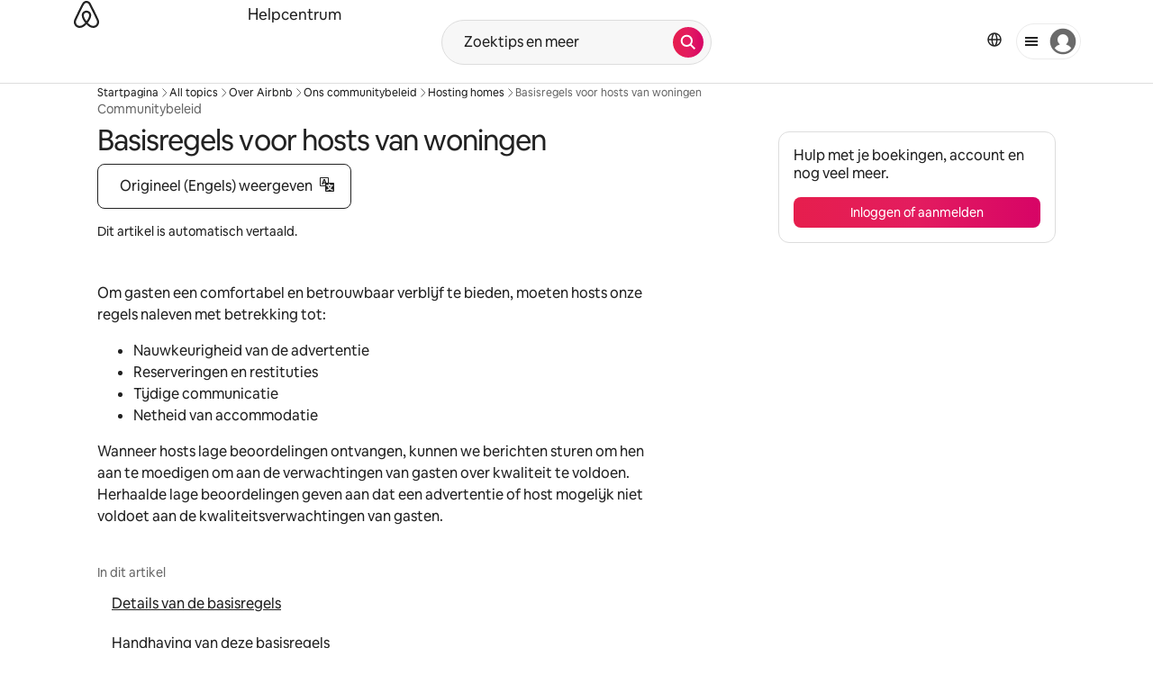

--- FILE ---
content_type: text/html;charset=utf-8
request_url: https://www.airbnb.nl/help/article/2895
body_size: 90358
content:
<!doctype html>
<html lang="nl" dir="ltr" data-is-hyperloop="true" data-is-async-local-storage="true"><head><meta charSet="utf-8"/><meta name="locale" content="nl"/><meta name="google" content="notranslate"/><meta id="csrf-param-meta-tag" name="csrf-param" content="authenticity_token"/><meta id="csrf-token-meta-tag" name="csrf-token" content=""/><meta id="english-canonical-url" content=""/><meta name="twitter:widgets:csp" content="on"/><meta name="mobile-web-app-capable" content="yes"/><meta name="apple-mobile-web-app-capable" content="yes"/><meta name="application-name" content="Airbnb"/><meta name="apple-mobile-web-app-title" content="Airbnb"/><meta name="theme-color" content="#ffffff"/><meta name="msapplication-navbutton-color" content="#ffffff"/><meta name="apple-mobile-web-app-status-bar-style" content="black-translucent"/><meta name="msapplication-starturl" content="/?utm_source=homescreen"/><script src="https://a0.muscache.com/airbnb/static/packages/web/common/frontend/hyperloop-browser/metroRequire.227ca10613.js" defer="" crossorigin="anonymous"></script><script src="https://a0.muscache.com/airbnb/static/packages/web/common/frontend/hyperloop-browser/shims_post_modules.6052315266.js" defer="" crossorigin="anonymous"></script><script src="https://a0.muscache.com/airbnb/static/packages/web/nl/frontend/airmetro/browser/asyncRequire.1bafe2bfad.js" defer="" crossorigin="anonymous"></script><script src="https://a0.muscache.com/airbnb/static/packages/web/common/frontend/hyperloop-browser/coreV2.69a3c6af0b.js" defer="" crossorigin="anonymous"></script><script src="https://a0.muscache.com/airbnb/static/packages/web/common/7757.718c275a01.js" defer="" crossorigin="anonymous"></script><script src="https://a0.muscache.com/airbnb/static/packages/web/common/frontend/sup-loop/routeHandler.abd535bb39.js" defer="" crossorigin="anonymous"></script><script src="https://a0.muscache.com/airbnb/static/packages/web/nl/1fc1.45c0a4d1be.js" defer="" crossorigin="anonymous"></script><script src="https://a0.muscache.com/airbnb/static/packages/web/common/5003.7a775f6f7c.js" defer="" crossorigin="anonymous"></script><script src="https://a0.muscache.com/airbnb/static/packages/web/common/1b14.c7ccb79980.js" defer="" crossorigin="anonymous"></script><script src="https://a0.muscache.com/airbnb/static/packages/web/common/99a8.15a25101f5.js" defer="" crossorigin="anonymous"></script><script src="https://a0.muscache.com/airbnb/static/packages/web/common/frontend/moment-more-formats/src/locale/nl.1fb6313593.js" defer="" crossorigin="anonymous"></script><script src="https://a0.muscache.com/airbnb/static/packages/web/common/frontend/sup-loop/apps/cep-help-center/initializer.1e484a5acd.js" defer="" crossorigin="anonymous"></script><script src="https://a0.muscache.com/airbnb/static/packages/web/nl/43b5.e6af9e3374.js" defer="" crossorigin="anonymous"></script><script src="https://a0.muscache.com/airbnb/static/packages/web/nl/frontend/cep-help-center/routes/CEPHelpCenterArticleRoute/CEPHelpCenterArticleRoute.6b5c8c4202.js" defer="" crossorigin="anonymous"></script><script src="https://a0.muscache.com/airbnb/static/packages/web/common/0715.dd7f1062b4.js" defer="" crossorigin="anonymous"></script><script src="https://a0.muscache.com/airbnb/static/packages/web/common/5986.fd2835c54e.js" defer="" crossorigin="anonymous"></script><script src="https://a0.muscache.com/airbnb/static/packages/web/common/3ff8.a51167c3ec.js" defer="" crossorigin="anonymous"></script><script src="https://a0.muscache.com/airbnb/static/packages/web/nl/0e0e.d6596e15c7.js" defer="" crossorigin="anonymous"></script><script src="https://a0.muscache.com/airbnb/static/packages/web/common/23db.e10c055470.js" defer="" crossorigin="anonymous"></script><script src="https://a0.muscache.com/airbnb/static/packages/web/common/559b.6b65a90f29.js" defer="" crossorigin="anonymous"></script><script src="https://a0.muscache.com/airbnb/static/packages/web/common/1fd6.017727e298.js" defer="" crossorigin="anonymous"></script><script src="https://a0.muscache.com/airbnb/static/packages/web/common/frontend/sup-loop/apps/cep-help-center/client.7e77f2b805.js" defer="" crossorigin="anonymous"></script><script>(function() {
  // pg_pixel is no-op now.
})()</script><script>"undefined"!=typeof window&&window.addEventListener("error",function e(r){if(window._errorReportingInitialized)return void window.removeEventListener("error",e);const{error:n}=r;if(!n)return;const o=r.message||n.message,t=/Requiring unknown module/.test(o)?.01:.1;if(Math.random()>t)return;const{locale:a,tracking_context:i}=window[Symbol.for("__ global cache key __")]?.["string | airbnb-bootstrap-data"]?.["_bootstrap-layout-init"]??{},s=a||navigator.language,l=location.pathname,c="undefined"!=typeof window?{tags:{loggingSource:"browser",sampleRate:String(t)}}:{sampleRate:String(t)};fetch("https://notify.bugsnag.com/",{headers:{"Bugsnag-Payload-Version":"5"},body:JSON.stringify({apiKey:"e393bc25e52fe915ffb56c14ddf2ff1b",payloadVersion:"5",notifier:{name:"Bugsnag JavaScript",version:"0.0.5-AirbnbUnhandledBufferedErrorCustomFetch",url:""},events:[{exceptions:[{errorClass:n.name,message:o,stacktrace:[{file:r.filename,lineNumber:r.lineno,columnNumber:r.colno}],type:"browserjs"}],request:{url:location.href},context:l,groupingHash:n.name.concat("-",o,"-",l),unhandled:!0,app:{releaseStage:i?.environment},device:{time:new Date,userAgent:navigator.userAgent},metaData:{infra:{app_name:i?.app,is_buffered_error:!0,loop_name:i?.controller,locale:s,service_worker_url:navigator.serviceWorker?.controller?.scriptURL},...c}}]}),method:"POST"})});</script><script>
// FID init code.
!function(e,n){let t,c,o,i=[];const r={passive:!0,capture:!0},f=new Date,u="pointerup",a="pointercancel";function s(e,n){t||(t=n,c=e,o=new Date,l())}function l(){c>=0&&c<o-f&&(i.forEach(e=>{e(c,t)}),i=[])}function p(t){if(t.cancelable){const c=(t.timeStamp>1e12?new Date:performance.now())-t.timeStamp;"pointerdown"===t.type?function(t,c){function o(){s(t,c),f()}function i(){f()}function f(){n(u,o,r),n(a,i,r)}e(u,o,r),e(a,i,r)}(c,t):s(c,t)}}var w;w=e,["click","mousedown","keydown","touchstart","pointerdown"].forEach(e=>{w(e,p,r)}),self.perfMetrics=self.perfMetrics||{},self.perfMetrics.onFirstInputDelay=function(e){i.push(e),l()},self.perfMetrics.clearFirstInputDelay=function(){t&&(t=null,c=null,o=null)}}(addEventListener,removeEventListener);
// LCP Polyfill code
!function(e,t,n){let o,r,c=0,a=0,s=0,i=!1,l=!0;const f=["IMG","H1","H2","H3","H4","H5","SVG"];let m,d,g;const u=["click","mousedown","keydown","touchstart","pointerdown","scroll"],E={passive:!0,capture:!0};function p(e,t,n){(t>1.000666778*a||o&&!document.body.contains(o))&&(a=t,s=n,o=e,g?.(s,o,a))}function h(e){d?.observe(e)}function N(){if(l)if(i)m||(m={IMG:document.getElementsByTagName("img"),H1:document.getElementsByTagName("h1"),H2:document.getElementsByTagName("h2"),H3:document.getElementsByTagName("h3"),H4:document.getElementsByTagName("h4"),H5:document.getElementsByTagName("h5"),SVG:document.getElementsByTagName("svg")}),f.forEach(e=>{Array.from(m[e]).forEach(e=>{h(e)})}),setTimeout(N,50);else{let e;for(!r&&document.body&&(r=document.createNodeIterator(document.body,NodeFilter.SHOW_ELEMENT,e=>{return t=e,f.includes(t.tagName)||t.hasAttribute("data-lcp-candidate")?NodeFilter.FILTER_ACCEPT:NodeFilter.FILTER_REJECT;var t}));e=r?.nextNode();)h(e);n(N)}}function H(){c=performance.now(),a=0,s=0,o=null,d=new IntersectionObserver(e=>{e.filter(e=>e.isIntersecting).forEach(e=>{!function(e,t,o){const r=t.height*t.width;if(["H1","H2","H3","H4","H5"].includes(e.tagName)){const t=document.createRange();t.selectNodeContents(e),n(()=>{const n=t.getBoundingClientRect(),c=n.height*n.width;o(e,Math.min(c,r),performance.now())})}else if("IMG"!==e.tagName)o(e,r,performance.now());else{const t=()=>n(()=>o(e,r,performance.now()));e.complete?t():e.addEventListener("load",t,{once:!0})}}(e.target,e.intersectionRect,p)})}),n(N),u.forEach(t=>{e(t,y,E)})}function y(e){const t=e.target;("scroll"!==e.type||"expand-trigger"!==t?.className&&"contract-trigger"!==t?.className)&&0!==a&&(performance.now()-c<250||T())}function T(){d?.disconnect(),u.forEach(e=>{t(e,y,E)}),l=!1,d=null}H(),self.perfMetrics=self.perfMetrics||{},self.perfMetrics.onLargestContentfulPaint=function(e){g=e,0!==s&&null!==o&&g(s,o,a)},self.perfMetrics.startSearchingForLargestContentfulPaint=H.bind(null,!1),self.perfMetrics.stopSearchingForLargestContentfulPaint=T,self.perfMetrics.markIsHydratedForLargestContentfulPaint=()=>{i=!0},self.perfMetrics.registerLCPCandidate=h,self.perfMetrics.inspectLCPTarget=()=>o}(addEventListener,removeEventListener,requestAnimationFrame);
// INP init code.
!function(e){let n,t=0;const r={value:-1,entries:[]};let i,o=[];const s=new Map;let a,c=0,l=1/0,u=0;function f(){return null!=a?c:null!=performance.interactionCount?performance.interactionCount:0}function d(){return f()-t}function p(e){e.forEach(e=>{e.interactionId&&function(e){if(null==e.interactionId)return;const n=o[o.length-1],t=s.get(e.interactionId);if(null!=t||o.length<10||e.duration>n.latency){if(null!=t)t.entries.push(e),t.latency=Math.max(t.latency,e.duration);else{const n={id:e.interactionId,latency:e.duration,entries:[e]};o.push(n),s.set(e.interactionId,n)}o.sort((e,n)=>n.latency-e.latency),o.splice(10).forEach(e=>{s.delete(e.id)})}}(e)});const n=function(){const e=Math.min(o.length-1,Math.floor(d()/50));return o[e]}();n&&n.latency!==r.value&&(r.value=n.latency,r.entries=n.entries,v())}function v(){r.value>=0&&i&&i(r.value,r.entries)}"PerformanceObserver"in window&&PerformanceObserver.supportedEntryTypes&&PerformanceObserver.supportedEntryTypes.includes("event")&&("interactionCount"in performance||null!=a||PerformanceObserver.supportedEntryTypes&&PerformanceObserver.supportedEntryTypes.includes("event")&&(a=new PerformanceObserver(e=>{Promise.resolve().then(()=>{e.getEntries().forEach(e=>{e.interactionId&&(l=Math.min(l,e.interactionId),u=Math.max(u,e.interactionId),c=u?(u-l)/7+1:0)})})}),a.observe({type:"event",buffered:!0,durationThreshold:0})),n=new PerformanceObserver(e=>{Promise.resolve().then(()=>{p(e.getEntries())})}),n.observe({type:"event",buffered:!0,durationThreshold:40}),n.observe({type:"first-input",buffered:!0}),e("visibilitychange",function(){null!=n&&"hidden"===document.visibilityState&&(p(n.takeRecords()),r.value<0&&d()>0&&(r.value=0,r.entries=[]),v())},!0),e("pageshow",function(e){e.persisted&&(o=[],s.clear(),t=f(),r.value=-1,r.entries=[])},!0)),self.perfMetrics=self.perfMetrics||{},self.perfMetrics.onInp=function(e){r.value>=0?e(r.value,r.entries):i=e},self.perfMetrics.clearInp=function(){o=[],s.clear(),t=0,c=0,l=1/0,u=0,r.value=-1,r.entries=[]}}(addEventListener);
</script><script>((e,t,o,n)=>{if(!n.supports("(font: -apple-system-body) and (-webkit-touch-callout: default)"))return;const d=e.createElement("div");d.setAttribute("style","font: -apple-system-body"),t.appendChild(d),"17px"===o(d).fontSize&&t.style.setProperty("font-size","16px"),t.removeChild(d)})(document,document.documentElement,getComputedStyle,CSS);</script><script>(()=>{if("undefined"==typeof window)return;if("ScrollTimeline"in window)return;const n=new Map;window.queuedAnimations=n,window.queuedAnimationsLoaded=new AbortController,window.addEventListener("animationstart",i=>{const e=i.target;e.getAnimations().filter(n=>n.animationName===i.animationName).forEach(i=>{n.set(i,e)})},{signal:window.queuedAnimationsLoaded.signal})})();</script><link rel="search" type="application/opensearchdescription+xml" href="/opensearch.xml" title="Airbnb"/><link rel="apple-touch-icon" href="https://a0.muscache.com/airbnb/static/icons/apple-touch-icon-76x76-3b313d93b1b5823293524b9764352ac9.png"/><link rel="apple-touch-icon" sizes="76x76" href="https://a0.muscache.com/airbnb/static/icons/apple-touch-icon-76x76-3b313d93b1b5823293524b9764352ac9.png"/><link rel="apple-touch-icon" sizes="120x120" href="https://a0.muscache.com/airbnb/static/icons/apple-touch-icon-120x120-52b1adb4fe3a8f825fc4b143de12ea4b.png"/><link rel="apple-touch-icon" sizes="152x152" href="https://a0.muscache.com/airbnb/static/icons/apple-touch-icon-152x152-7b7c6444b63d8b6ebad9dae7169e5ed6.png"/><link rel="apple-touch-icon" sizes="180x180" href="https://a0.muscache.com/airbnb/static/icons/apple-touch-icon-180x180-bcbe0e3960cd084eb8eaf1353cf3c730.png"/><link rel="icon" sizes="192x192" href="https://a0.muscache.com/im/pictures/airbnb-platform-assets/AirbnbPlatformAssets-Favicons/original/0d189acb-3f82-4b2c-b95f-ad1d6a803d13.png?im_w=240"/><link rel="shortcut icon" sizes="76x76" type="image/png" href="https://a0.muscache.com/im/pictures/airbnb-platform-assets/AirbnbPlatformAssets-Favicons/original/0d189acb-3f82-4b2c-b95f-ad1d6a803d13.png?im_w=240"/><link rel="mask-icon" href="https://a0.muscache.com/pictures/airbnb-platform-assets/AirbnbPlatformAssets-Favicons/original/304e8c59-05df-4fab-9846-f69fd7f749b0.svg?im_w=240" color="#FF5A5F"/><style id="aphrodite" type="text/css" data-aphrodite="true">._17m94ww{position:relative !important;background:var(--palette-grey100) !important;margin-left:calc(-1 * env(safe-area-inset-left, 0)) !important;margin-right:calc(-1 * env(safe-area-inset-right, 0)) !important;padding-left:env(safe-area-inset-left, 0) !important;padding-right:env(safe-area-inset-right, 0) !important;}._123ezc3g{margin-inline:auto !important;padding-left:var(--spacing-micro24px) !important;padding-right:var(--spacing-micro24px) !important;max-width:var(--page-shell-max-content-width, 1920px) !important;}@media (min-width: 950px){._123ezc3g{padding-left:var(--spacing-macro32px) !important;padding-right:var(--spacing-macro32px) !important;}}@media (min-width: 1440px){._123ezc3g{padding-left:var(--spacing-macro48px) !important;padding-right:var(--spacing-macro48px) !important;}}._obwxze{padding-top:var(--spacing-micro24px) !important;padding-bottom:var(--spacing-micro24px) !important;border-top:0px !important;}@media (min-width: 744px){._1udzt2s{display:none !important;}}._1yiw5gvl{margin-left:calc(-1 * var(--spacing-micro8px)) !important;margin-bottom:var(--spacing-micro8px) !important;}._dxonkf{margin-bottom:var(--spacing-micro12px) !important;margin-left:calc(-1 * var(--spacing-micro8px)) !important;padding:var(--spacing-micro8px) 0 !important;}._1f9d3g6{display:none !important;}@media (min-width: 744px){._1f9d3g6{display:initial !important;}}@media (min-width: 950px){._1f9d3g6{display:none !important;}}._wjccep{display:flex !important;justify-content:space-between !important;margin-bottom:8px !important;}._192cbhg{margin-left:calc(-1 * var(--spacing-micro8px)) !important;}._1qfkyu2{padding:var(--spacing-micro8px) 0 !important;}._wn5ilc{display:none !important;}@media (min-width: 950px){._wn5ilc{display:flex !important;justify-content:space-between !important;align-items:center !important;}}._jro6t0{display:flex !important;}._14fl1vx{margin-left:4px !important;display:flex !important;align-items:center !important;}._9pd3yk:not(:last-child){margin-right:var(--spacing-micro4px) !important;}._1nqhho6{display:flex !important;gap:var(--spacing-micro8px) !important;}._5e74wd{list-style:none !important;margin:0 0 0  var(--spacing-micro8px) !important;padding:0px !important;display:flex !important;line-height:0 !important;gap:20px !important;}._ovs8fp{display:none !important;}@media (min-width: 744px){._ovs8fp{display:inline-block !important;}}@media (min-width: 1128px){._8y3y0i{text-align:left !important;}}@media (min-width: 1128px){._1fx0lfx{overflow:hidden !important;padding:4px !important;margin:-4px !important;}}._gjzmfm{font-size:0.875rem !important;line-height:1.125rem !important;color:#222222 !important;display:inline-block !important;margin-bottom:var(--spacing-micro4px) !important;}@media (min-width: 1128px){._gjzmfm{margin-bottom:0px !important;}}@media (min-width: 744px){._81igwj{display:inline-block !important;}}._1d0g4xx{display:inline-block !important;text-align:center !important;padding-inline:var(--spacing-micro8px) !important;font-size:0.875rem !important;line-height:1.125rem !important;}</style><style id="linaria" type="text/css" data-linaria="true">.c1jo210i.c1jo210i.c1jo210i{display:grid;}

.cnk25hy.cnk25hy.cnk25hy{height:100%;}

.e1mkvczo.e1mkvczo.e1mkvczo{grid-row:1;grid-column:1;}

.dir.perb90o.perb90o.perb90o{transition:opacity 75ms var(--motion-linear-curve-animation-timing-function), visibility 75ms var(--motion-linear-curve-animation-timing-function);}

.ni1yqzk.ni1yqzk.ni1yqzk{opacity:1;visibility:visible;}

.rgyynxb.rgyynxb.rgyynxb{opacity:0;visibility:hidden;}
.cyqdyy.cyqdyy.cyqdyy{position:relative;}

.dir.cyqdyy.cyqdyy.cyqdyy{background-color:var(--palette-white);}

.a1hdtgic.a1hdtgic.a1hdtgic{clip:rect(0 0 0 0);clip-path:inset(100%);height:1px;overflow:hidden;overflow:clip;position:absolute;white-space:nowrap;width:1px;}

.dir.a1hdtgic.a1hdtgic.a1hdtgic{border:0;padding:0;margin-top:-1px;}

.vz2oe5x.vz2oe5x.vz2oe5x{--view-transition_play-state:running;}

.vg7vsjx.vg7vsjx.vg7vsjx{height:100%;}

.v1cv8r21.v1cv8r21.v1cv8r21{display:contents;}

.vyb6402.vyb6402.vyb6402:where(.contextual-grow)::view-transition-group(container),.vyb6402.vyb6402.vyb6402:where(.contextual-grow)::view-transition-group(container-content){mix-blend-mode:normal;overflow:hidden;}

.dir.vyb6402.vyb6402.vyb6402:where(.contextual-grow)::view-transition-group(container),.dir.vyb6402.vyb6402.vyb6402:where(.contextual-grow)::view-transition-group(container-content){border-radius:var(--container-border-radius,15px);}

.dir.vyb6402.vyb6402.vyb6402:where(.contextual-grow)::view-transition-group(container){border-bottom:var(--container-border,none);}

@media (prefers-reduced-motion:no-preference){
.vyb6402.vyb6402.vyb6402:where(.contextual-grow).exit.exit.exit::view-transition-old(container){--view-transition_mix-blend-mode:plus-lighter;opacity:var(--view-transition-fade-effect_opacity-from);--view-transition-fade-effect_opacity-from:1;--view-transition-fade-effect_duration:75ms;--view-transition-fade-effect_transition_timing-function:var(--motion-linear-curve-animation-timing-function);--view-transition-fade-effect_delay:var(--contextual-grow_fade-delay,50ms);animation:var(--reduced-motion_duration,var(--view-transition-fade-effect_duration,200ms)) var(--view-transition-fade-effect_timing-function,linear) var(--view-transition-fade-effect_delay,0ms) 1 normal var(--view-transition_fill-mode,both) var(--view-transition_play-state,paused) fade-vyb6402;}

.dir.vyb6402.vyb6402.vyb6402:where(.contextual-grow).exit.exit.exit::view-transition-old(container){animation:var(--reduced-motion_duration,var(--view-transition-fade-effect_duration,200ms)) var(--view-transition-fade-effect_timing-function,linear) var(--view-transition-fade-effect_delay,0ms) 1 normal var(--view-transition_fill-mode,both) var(--view-transition_play-state,paused) fade-vyb6402;}

@keyframes fade-vyb6402{
from{opacity:var(--view-transition-fade-effect_opacity-from,0);visibility:visible;}

to{opacity:var(--view-transition-fade-effect_opacity-to,1);}}}

@media (prefers-reduced-motion:reduce),(update:slow),(update:none){
.vyb6402.vyb6402.vyb6402:where(.contextual-grow).exit.exit.exit::view-transition-old(container){--view-transition_mix-blend-mode:plus-lighter;opacity:var(--view-transition-fade-effect_opacity-from);}

.dir.vyb6402.vyb6402.vyb6402:where(.contextual-grow).exit.exit.exit::view-transition-old(container){animation:var(--reduced-motion_duration,var(--view-transition-fade-effect_duration,200ms)) var(--view-transition-fade-effect_timing-function,linear) var(--view-transition-fade-effect_delay,0ms) 1 normal var(--view-transition_fill-mode,both) var(--view-transition_play-state,paused) fade-vyb6402;}

@keyframes fade-vyb6402{
from{opacity:var(--view-transition-fade-effect_opacity-from,0);visibility:visible;}

to{opacity:var(--view-transition-fade-effect_opacity-to,1);}}}

@media (prefers-reduced-motion:no-preference){
.vyb6402.vyb6402.vyb6402:where(.contextual-grow).enter.enter.enter::view-transition-old(container){--view-transition_mix-blend-mode:plus-lighter;opacity:var(--view-transition-fade-effect_opacity-from);--view-transition-fade-effect_opacity-from:1;--view-transition-fade-effect_opacity-to:0;--view-transition-fade-effect_duration:75ms;--view-transition-fade-effect_transition_timing-function:var(--motion-linear-curve-animation-timing-function);--view-transition-fade-effect_delay:var(--contextual-grow_fade-delay,50ms);animation:var(--reduced-motion_duration,var(--view-transition-fade-effect_duration,200ms)) var(--view-transition-fade-effect_timing-function,linear) var(--view-transition-fade-effect_delay,0ms) 1 normal var(--view-transition_fill-mode,both) var(--view-transition_play-state,paused) fade-vyb6402;--view-transition-scale-effect_duration:500ms;animation:var(--reduced-motion_duration,var(--view-transition-scale-effect_duration,200ms)) var(--view-transition-scale-effect_timing-function,var(--motion-standard-curve-animation-timing-function)) var(--view-transition-scale-effect_delay,0ms) 1 normal var(--view-transition_fill-mode,both) var(--view-transition_play-state,paused) scale-vyb6402;}

.dir.vyb6402.vyb6402.vyb6402:where(.contextual-grow).enter.enter.enter::view-transition-old(container){animation:var(--reduced-motion_duration,var(--view-transition-fade-effect_duration,200ms)) var(--view-transition-fade-effect_timing-function,linear) var(--view-transition-fade-effect_delay,0ms) 1 normal var(--view-transition_fill-mode,both) var(--view-transition_play-state,paused) fade-vyb6402,var(--reduced-motion_duration,var(--view-transition-scale-effect_duration,200ms)) var(--view-transition-scale-effect_timing-function,var(--motion-standard-curve-animation-timing-function)) var(--view-transition-scale-effect_delay,0ms) 1 normal var(--view-transition_fill-mode,both) var(--view-transition_play-state,paused) scale-vyb6402;}

@keyframes fade-vyb6402{
from{opacity:var(--view-transition-fade-effect_opacity-from,0);visibility:visible;}

to{opacity:var(--view-transition-fade-effect_opacity-to,1);}}

@keyframes scale-vyb6402{
from{filter:var(--view-transition_from-filter);visibility:visible;scale:var(--view-transition-scale-effect_from,1);}

to{filter:var(--view-transition_to-filter);scale:var(--view-transition-scale-effect_to,0);}}}

@media (prefers-reduced-motion:reduce),(update:slow),(update:none){
.vyb6402.vyb6402.vyb6402:where(.contextual-grow).enter.enter.enter::view-transition-old(container){--view-transition_mix-blend-mode:plus-lighter;opacity:var(--view-transition-fade-effect_opacity-from);}

.dir.vyb6402.vyb6402.vyb6402:where(.contextual-grow).enter.enter.enter::view-transition-old(container){animation:var(--reduced-motion_duration,var(--view-transition-fade-effect_duration,200ms)) var(--view-transition-fade-effect_timing-function,linear) var(--view-transition-fade-effect_delay,0ms) 1 normal var(--view-transition_fill-mode,both) var(--view-transition_play-state,paused) fade-vyb6402;}

@keyframes fade-vyb6402{
from{opacity:var(--view-transition-fade-effect_opacity-from,0);visibility:visible;}

to{opacity:var(--view-transition-fade-effect_opacity-to,1);}}}

@media (prefers-reduced-motion:no-preference){
.vyb6402.vyb6402.vyb6402:where(.contextual-grow).enter.enter.enter::view-transition-new(container){--view-transition_mix-blend-mode:plus-lighter;opacity:var(--view-transition-fade-effect_opacity-from);--view-transition-fade-effect_opacity-from:1;--view-transition-fade-effect_duration:75ms;--view-transition-fade-effect_transition_timing-function:var(--motion-linear-curve-animation-timing-function);--view-transition-fade-effect_delay:var(--contextual-grow_fade-delay,50ms);animation:var(--reduced-motion_duration,var(--view-transition-fade-effect_duration,200ms)) var(--view-transition-fade-effect_timing-function,linear) var(--view-transition-fade-effect_delay,0ms) 1 normal var(--view-transition_fill-mode,both) var(--view-transition_play-state,paused) fade-vyb6402;animation:var(--reduced-motion_duration,var(--view-transition-scale-effect_duration,200ms)) var(--view-transition-scale-effect_timing-function,var(--motion-standard-curve-animation-timing-function)) var(--view-transition-scale-effect_delay,0ms) 1 normal var(--view-transition_fill-mode,both) var(--view-transition_play-state,paused) scale-vyb6402;}

.dir.vyb6402.vyb6402.vyb6402:where(.contextual-grow).enter.enter.enter::view-transition-new(container){animation:var(--reduced-motion_duration,var(--view-transition-fade-effect_duration,200ms)) var(--view-transition-fade-effect_timing-function,linear) var(--view-transition-fade-effect_delay,0ms) 1 normal var(--view-transition_fill-mode,both) var(--view-transition_play-state,paused) fade-vyb6402;}

@keyframes fade-vyb6402{
from{opacity:var(--view-transition-fade-effect_opacity-from,0);visibility:visible;}

to{opacity:var(--view-transition-fade-effect_opacity-to,1);}}

@keyframes scale-vyb6402{
from{filter:var(--view-transition_from-filter);visibility:visible;scale:var(--view-transition-scale-effect_from,1);}

to{filter:var(--view-transition_to-filter);scale:var(--view-transition-scale-effect_to,0);}}}

@media (prefers-reduced-motion:reduce),(update:slow),(update:none){
.vyb6402.vyb6402.vyb6402:where(.contextual-grow).enter.enter.enter::view-transition-new(container){--view-transition_mix-blend-mode:plus-lighter;opacity:var(--view-transition-fade-effect_opacity-from);}

.dir.vyb6402.vyb6402.vyb6402:where(.contextual-grow).enter.enter.enter::view-transition-new(container){animation:var(--reduced-motion_duration,var(--view-transition-fade-effect_duration,200ms)) var(--view-transition-fade-effect_timing-function,linear) var(--view-transition-fade-effect_delay,0ms) 1 normal var(--view-transition_fill-mode,both) var(--view-transition_play-state,paused) fade-vyb6402;}

@keyframes fade-vyb6402{
from{opacity:var(--view-transition-fade-effect_opacity-from,0);visibility:visible;}

to{opacity:var(--view-transition-fade-effect_opacity-to,1);}}}

.vyb6402.vyb6402.vyb6402:where(.contextual-grow)::view-transition-new(container-content){mix-blend-mode:normal;}

@media (prefers-reduced-motion:no-preference){
.vyb6402.vyb6402.vyb6402:where(.contextual-grow).enter.enter.enter::view-transition-old(container-content){mix-blend-mode:normal;--view-transition_mix-blend-mode:plus-lighter;opacity:var(--view-transition-fade-effect_opacity-from);--view-transition-fade-effect_opacity-from:1;--view-transition-fade-effect_opacity-to:0;--view-transition-fade-effect_duration:75ms;--view-transition-fade-effect_transition_timing-function:var(--motion-linear-curve-animation-timing-function);--view-transition-fade-effect_delay:var(--contextual-grow_fade-delay,50ms);animation:var(--reduced-motion_duration,var(--view-transition-fade-effect_duration,200ms)) var(--view-transition-fade-effect_timing-function,linear) var(--view-transition-fade-effect_delay,0ms) 1 normal var(--view-transition_fill-mode,both) var(--view-transition_play-state,paused) fade-vyb6402;}

.dir.vyb6402.vyb6402.vyb6402:where(.contextual-grow).enter.enter.enter::view-transition-old(container-content){animation:var(--reduced-motion_duration,var(--view-transition-fade-effect_duration,200ms)) var(--view-transition-fade-effect_timing-function,linear) var(--view-transition-fade-effect_delay,0ms) 1 normal var(--view-transition_fill-mode,both) var(--view-transition_play-state,paused) fade-vyb6402;}

@keyframes fade-vyb6402{
from{opacity:var(--view-transition-fade-effect_opacity-from,0);visibility:visible;}

to{opacity:var(--view-transition-fade-effect_opacity-to,1);}}}

@media (prefers-reduced-motion:reduce),(update:slow),(update:none){
.vyb6402.vyb6402.vyb6402:where(.contextual-grow).enter.enter.enter::view-transition-old(container-content){--view-transition_mix-blend-mode:plus-lighter;opacity:var(--view-transition-fade-effect_opacity-from);}

.dir.vyb6402.vyb6402.vyb6402:where(.contextual-grow).enter.enter.enter::view-transition-old(container-content){animation:var(--reduced-motion_duration,var(--view-transition-fade-effect_duration,200ms)) var(--view-transition-fade-effect_timing-function,linear) var(--view-transition-fade-effect_delay,0ms) 1 normal var(--view-transition_fill-mode,both) var(--view-transition_play-state,paused) fade-vyb6402;}

@keyframes fade-vyb6402{
from{opacity:var(--view-transition-fade-effect_opacity-from,0);visibility:visible;}

to{opacity:var(--view-transition-fade-effect_opacity-to,1);}}}

@media (prefers-reduced-motion:no-preference){
.vyb6402.vyb6402.vyb6402:where(.contextual-grow).enter.enter.enter::view-transition-new(container-content){mix-blend-mode:normal;--view-transition_mix-blend-mode:plus-lighter;opacity:var(--view-transition-fade-effect_opacity-from);--view-transition-fade-effect_opacity-from:var(--contextual-grow_content-start-opacity,0);--view-transition-fade-effect_duration:75ms;--view-transition-fade-effect_transition_timing-function:var(--motion-linear-curve-animation-timing-function);--view-transition-fade-effect_delay:var(--contextual-grow_fade-delay,50ms);animation:var(--reduced-motion_duration,var(--view-transition-fade-effect_duration,200ms)) var(--view-transition-fade-effect_timing-function,linear) var(--view-transition-fade-effect_delay,0ms) 1 normal var(--view-transition_fill-mode,both) var(--view-transition_play-state,paused) fade-vyb6402;}

.dir.vyb6402.vyb6402.vyb6402:where(.contextual-grow).enter.enter.enter::view-transition-new(container-content){animation:var(--reduced-motion_duration,var(--view-transition-fade-effect_duration,200ms)) var(--view-transition-fade-effect_timing-function,linear) var(--view-transition-fade-effect_delay,0ms) 1 normal var(--view-transition_fill-mode,both) var(--view-transition_play-state,paused) fade-vyb6402;}

@keyframes fade-vyb6402{
from{opacity:var(--view-transition-fade-effect_opacity-from,0);visibility:visible;}

to{opacity:var(--view-transition-fade-effect_opacity-to,1);}}}

@media (prefers-reduced-motion:reduce),(update:slow),(update:none){
.vyb6402.vyb6402.vyb6402:where(.contextual-grow).enter.enter.enter::view-transition-new(container-content){--view-transition_mix-blend-mode:plus-lighter;opacity:var(--view-transition-fade-effect_opacity-from);}

.dir.vyb6402.vyb6402.vyb6402:where(.contextual-grow).enter.enter.enter::view-transition-new(container-content){animation:var(--reduced-motion_duration,var(--view-transition-fade-effect_duration,200ms)) var(--view-transition-fade-effect_timing-function,linear) var(--view-transition-fade-effect_delay,0ms) 1 normal var(--view-transition_fill-mode,both) var(--view-transition_play-state,paused) fade-vyb6402;}

@keyframes fade-vyb6402{
from{opacity:var(--view-transition-fade-effect_opacity-from,0);visibility:visible;}

to{opacity:var(--view-transition-fade-effect_opacity-to,1);}}}

@media (prefers-reduced-motion:no-preference){
.vyb6402.vyb6402.vyb6402:where(.contextual-grow).exit.exit.exit::view-transition-old(container-content){--view-transition_mix-blend-mode:plus-lighter;opacity:var(--view-transition-fade-effect_opacity-from);--view-transition-fade-effect_opacity-from:1;--view-transition-fade-effect_opacity-to:0;--view-transition-fade-effect_duration:75ms;--view-transition-fade-effect_transition_timing-function:var(--motion-linear-curve-animation-timing-function);--view-transition-fade-effect_delay:var(--contextual-grow_fade-delay,50ms);animation:var(--reduced-motion_duration,var(--view-transition-fade-effect_duration,200ms)) var(--view-transition-fade-effect_timing-function,linear) var(--view-transition-fade-effect_delay,0ms) 1 normal var(--view-transition_fill-mode,both) var(--view-transition_play-state,paused) fade-vyb6402;}

.dir.vyb6402.vyb6402.vyb6402:where(.contextual-grow).exit.exit.exit::view-transition-old(container-content){animation:var(--reduced-motion_duration,var(--view-transition-fade-effect_duration,200ms)) var(--view-transition-fade-effect_timing-function,linear) var(--view-transition-fade-effect_delay,0ms) 1 normal var(--view-transition_fill-mode,both) var(--view-transition_play-state,paused) fade-vyb6402;}

@keyframes fade-vyb6402{
from{opacity:var(--view-transition-fade-effect_opacity-from,0);visibility:visible;}

to{opacity:var(--view-transition-fade-effect_opacity-to,1);}}}

@media (prefers-reduced-motion:reduce),(update:slow),(update:none){
.vyb6402.vyb6402.vyb6402:where(.contextual-grow).exit.exit.exit::view-transition-old(container-content){--view-transition_mix-blend-mode:plus-lighter;opacity:var(--view-transition-fade-effect_opacity-from);}

.dir.vyb6402.vyb6402.vyb6402:where(.contextual-grow).exit.exit.exit::view-transition-old(container-content){animation:var(--reduced-motion_duration,var(--view-transition-fade-effect_duration,200ms)) var(--view-transition-fade-effect_timing-function,linear) var(--view-transition-fade-effect_delay,0ms) 1 normal var(--view-transition_fill-mode,both) var(--view-transition_play-state,paused) fade-vyb6402;}

@keyframes fade-vyb6402{
from{opacity:var(--view-transition-fade-effect_opacity-from,0);visibility:visible;}

to{opacity:var(--view-transition-fade-effect_opacity-to,1);}}}

@media (prefers-reduced-motion:no-preference){
.vyb6402.vyb6402.vyb6402:where(.contextual-grow).exit.exit.exit::view-transition-new(container-content){mix-blend-mode:normal;--view-transition_mix-blend-mode:plus-lighter;opacity:var(--view-transition-fade-effect_opacity-from);--view-transition-fade-effect_duration:75ms;--view-transition-fade-effect_transition_timing-function:var(--motion-linear-curve-animation-timing-function);--view-transition-fade-effect_delay:var(--contextual-grow_fade-delay,50ms);animation:var(--reduced-motion_duration,var(--view-transition-fade-effect_duration,200ms)) var(--view-transition-fade-effect_timing-function,linear) var(--view-transition-fade-effect_delay,0ms) 1 normal var(--view-transition_fill-mode,both) var(--view-transition_play-state,paused) fade-vyb6402;}

.dir.vyb6402.vyb6402.vyb6402:where(.contextual-grow).exit.exit.exit::view-transition-new(container-content){animation:var(--reduced-motion_duration,var(--view-transition-fade-effect_duration,200ms)) var(--view-transition-fade-effect_timing-function,linear) var(--view-transition-fade-effect_delay,0ms) 1 normal var(--view-transition_fill-mode,both) var(--view-transition_play-state,paused) fade-vyb6402;}

@keyframes fade-vyb6402{
from{opacity:var(--view-transition-fade-effect_opacity-from,0);visibility:visible;}

to{opacity:var(--view-transition-fade-effect_opacity-to,1);}}}

@media (prefers-reduced-motion:reduce),(update:slow),(update:none){
.vyb6402.vyb6402.vyb6402:where(.contextual-grow).exit.exit.exit::view-transition-new(container-content){--view-transition_mix-blend-mode:plus-lighter;opacity:var(--view-transition-fade-effect_opacity-from);}

.dir.vyb6402.vyb6402.vyb6402:where(.contextual-grow).exit.exit.exit::view-transition-new(container-content){animation:var(--reduced-motion_duration,var(--view-transition-fade-effect_duration,200ms)) var(--view-transition-fade-effect_timing-function,linear) var(--view-transition-fade-effect_delay,0ms) 1 normal var(--view-transition_fill-mode,both) var(--view-transition_play-state,paused) fade-vyb6402;}

@keyframes fade-vyb6402{
from{opacity:var(--view-transition-fade-effect_opacity-from,0);visibility:visible;}

to{opacity:var(--view-transition-fade-effect_opacity-to,1);}}}

@media (prefers-reduced-motion:no-preference){
.vyb6402.vyb6402.vyb6402:where(.contextual-grow).exit.exit.exit::view-transition-new(container){--view-transition_mix-blend-mode:plus-lighter;opacity:var(--view-transition-fade-effect_opacity-from);--view-transition-fade-effect_duration:75ms;--view-transition-fade-effect_transition_timing-function:var(--motion-linear-curve-animation-timing-function);--view-transition-fade-effect_delay:var(--contextual-grow_fade-delay,50ms);animation:var(--reduced-motion_duration,var(--view-transition-fade-effect_duration,200ms)) var(--view-transition-fade-effect_timing-function,linear) var(--view-transition-fade-effect_delay,0ms) 1 normal var(--view-transition_fill-mode,both) var(--view-transition_play-state,paused) fade-vyb6402;}

.dir.vyb6402.vyb6402.vyb6402:where(.contextual-grow).exit.exit.exit::view-transition-new(container){animation:var(--reduced-motion_duration,var(--view-transition-fade-effect_duration,200ms)) var(--view-transition-fade-effect_timing-function,linear) var(--view-transition-fade-effect_delay,0ms) 1 normal var(--view-transition_fill-mode,both) var(--view-transition_play-state,paused) fade-vyb6402;}

@keyframes fade-vyb6402{
from{opacity:var(--view-transition-fade-effect_opacity-from,0);visibility:visible;}

to{opacity:var(--view-transition-fade-effect_opacity-to,1);}}}

@media (prefers-reduced-motion:reduce),(update:slow),(update:none){
.vyb6402.vyb6402.vyb6402:where(.contextual-grow).exit.exit.exit::view-transition-new(container){--view-transition_mix-blend-mode:plus-lighter;opacity:var(--view-transition-fade-effect_opacity-from);}

.dir.vyb6402.vyb6402.vyb6402:where(.contextual-grow).exit.exit.exit::view-transition-new(container){animation:var(--reduced-motion_duration,var(--view-transition-fade-effect_duration,200ms)) var(--view-transition-fade-effect_timing-function,linear) var(--view-transition-fade-effect_delay,0ms) 1 normal var(--view-transition_fill-mode,both) var(--view-transition_play-state,paused) fade-vyb6402;}

@keyframes fade-vyb6402{
from{opacity:var(--view-transition-fade-effect_opacity-from,0);visibility:visible;}

to{opacity:var(--view-transition-fade-effect_opacity-to,1);}}}

.vyb6402.vyb6402.vyb6402:where(.contextual-grow).enter.enter.enter::view-transition-new(root){display:none;}

.vyb6402.vyb6402.vyb6402:where(.contextual-grow).exit.exit.exit::view-transition-old(root){display:none;}

@media (prefers-reduced-motion:no-preference){
.vyb6402.vyb6402.vyb6402:where(.contextual-grow).enter.enter.enter::view-transition-old(root){--view-transition_mix-blend-mode:plus-lighter;opacity:var(--view-transition-fade-effect_opacity-from);--view-transition-fade-effect_opacity-from:var(--contextual-grow_start-opacity,1);--view-transition-fade-effect_opacity-to:var(--contextual-grow_end-opacity,0);--view-transition-fade-effect_duration:75ms;--view-transition-fade-effect_delay:var(--contextual-grow_fade-delay,50ms);animation:var(--reduced-motion_duration,var(--view-transition-fade-effect_duration,200ms)) var(--view-transition-fade-effect_timing-function,linear) var(--view-transition-fade-effect_delay,0ms) 1 normal var(--view-transition_fill-mode,both) var(--view-transition_play-state,paused) fade-vyb6402;--view-transition-scale-effect_to:var(--contextual-grow_scale--end,0.94);--view-transition-scale-effect_duration:500ms;animation:var(--reduced-motion_duration,var(--view-transition-scale-effect_duration,200ms)) var(--view-transition-scale-effect_timing-function,var(--motion-standard-curve-animation-timing-function)) var(--view-transition-scale-effect_delay,0ms) 1 normal var(--view-transition_fill-mode,both) var(--view-transition_play-state,paused) scale-vyb6402;--view-transition_from-filter:brightness(var(--scrim-animation_end-brightness,1));--view-transition_to-filter:brightness(var(--scrim-animation_start-brightness,0.6));}

.dir.vyb6402.vyb6402.vyb6402:where(.contextual-grow).enter.enter.enter::view-transition-old(root){animation:var(--reduced-motion_duration,var(--view-transition-fade-effect_duration,200ms)) var(--view-transition-fade-effect_timing-function,linear) var(--view-transition-fade-effect_delay,0ms) 1 normal var(--view-transition_fill-mode,both) var(--view-transition_play-state,paused) fade-vyb6402,var(--reduced-motion_duration,var(--view-transition-scale-effect_duration,200ms)) var(--view-transition-scale-effect_timing-function,var(--motion-standard-curve-animation-timing-function)) var(--view-transition-scale-effect_delay,0ms) 1 normal var(--view-transition_fill-mode,both) var(--view-transition_play-state,paused) scale-vyb6402;}

@keyframes fade-vyb6402{
from{opacity:var(--view-transition-fade-effect_opacity-from,0);visibility:visible;}

to{opacity:var(--view-transition-fade-effect_opacity-to,1);}}

@keyframes scale-vyb6402{
from{filter:var(--view-transition_from-filter);visibility:visible;scale:var(--view-transition-scale-effect_from,1);}

to{filter:var(--view-transition_to-filter);scale:var(--view-transition-scale-effect_to,0);}}}

@media (prefers-reduced-motion:reduce),(update:slow),(update:none){
.vyb6402.vyb6402.vyb6402:where(.contextual-grow).enter.enter.enter::view-transition-old(root){--view-transition_mix-blend-mode:plus-lighter;opacity:var(--view-transition-fade-effect_opacity-from);}

.dir.vyb6402.vyb6402.vyb6402:where(.contextual-grow).enter.enter.enter::view-transition-old(root){animation:var(--reduced-motion_duration,var(--view-transition-fade-effect_duration,200ms)) var(--view-transition-fade-effect_timing-function,linear) var(--view-transition-fade-effect_delay,0ms) 1 normal var(--view-transition_fill-mode,both) var(--view-transition_play-state,paused) fade-vyb6402;}

@keyframes fade-vyb6402{
from{opacity:var(--view-transition-fade-effect_opacity-from,0);visibility:visible;}

to{opacity:var(--view-transition-fade-effect_opacity-to,1);}}}

@media (prefers-reduced-motion:no-preference){
.vyb6402.vyb6402.vyb6402:where(.contextual-grow).exit.exit.exit::view-transition-new(root){--view-transition-scale-effect_from:var(--contextual-grow_scale--end,0.94);--view-transition-scale-effect_to:var(--contextual-grow_scale--start,1);--view-transition-scale-effect_duration:500ms;animation:var(--reduced-motion_duration,var(--view-transition-scale-effect_duration,200ms)) var(--view-transition-scale-effect_timing-function,var(--motion-standard-curve-animation-timing-function)) var(--view-transition-scale-effect_delay,0ms) 1 normal var(--view-transition_fill-mode,both) var(--view-transition_play-state,paused) scale-vyb6402;--view-transition_from-filter:brightness(var(--scrim-animation_end-brightness,0.6));--view-transition_to-filter:brightness(var(--scrim-animation_start-brightness,1));}

.dir.vyb6402.vyb6402.vyb6402:where(.contextual-grow).exit.exit.exit::view-transition-new(root){animation:var(--reduced-motion_duration,var(--view-transition-scale-effect_duration,200ms)) var(--view-transition-scale-effect_timing-function,var(--motion-standard-curve-animation-timing-function)) var(--view-transition-scale-effect_delay,0ms) 1 normal var(--view-transition_fill-mode,both) var(--view-transition_play-state,paused) scale-vyb6402;}

@keyframes scale-vyb6402{
from{filter:var(--view-transition_from-filter);visibility:visible;scale:var(--view-transition-scale-effect_from,1);}

to{filter:var(--view-transition_to-filter);scale:var(--view-transition-scale-effect_to,0);}}}

@media (prefers-reduced-motion:reduce),(update:slow),(update:none){
.vyb6402.vyb6402.vyb6402:where(.contextual-grow).exit.exit.exit::view-transition-new(root){--view-transition_mix-blend-mode:plus-lighter;opacity:var(--view-transition-fade-effect_opacity-from);}

.dir.vyb6402.vyb6402.vyb6402:where(.contextual-grow).exit.exit.exit::view-transition-new(root){animation:var(--reduced-motion_duration,var(--view-transition-fade-effect_duration,200ms)) var(--view-transition-fade-effect_timing-function,linear) var(--view-transition-fade-effect_delay,0ms) 1 normal var(--view-transition_fill-mode,both) var(--view-transition_play-state,paused) fade-vyb6402;}

@keyframes fade-vyb6402{
from{opacity:var(--view-transition-fade-effect_opacity-from,0);visibility:visible;}

to{opacity:var(--view-transition-fade-effect_opacity-to,1);}}}

.vyb6402.vyb6402.vyb6402:where(.contextual-grow).exit.exit.exit::view-transition-new(root) [data-static-element-wrapper] > [view-transition-element] [view-transition-element]{--view-transition_visibility:visible;}

.vyb6402.vyb6402.vyb6402:where(.contextual-grow)::view-transition-group(root)::view-transition-new > [data-static-element-wrapper] > [view-transition-element]{visibility:visible;}

.vyb6402.vyb6402.vyb6402:where(.contextual-grow)::view-transition-group(root) [frozen-view-transition-old] [data-static-element-wrapper] > [view-transition-element] [view-transition-element],.vyb6402.vyb6402.vyb6402:where(.contextual-grow)::view-transition-group(root)::view-transition-old [data-static-element-wrapper] > [view-transition-element] [view-transition-element]{--view-transition_visibility:visible;}

.vyb6402.vyb6402.vyb6402:where(.contextual-grow)::view-transition-group(root) [frozen-view-transition-old] [data-static-element-wrapper] > [view-transition-element] [view-transition-element] [active-element='true'],.vyb6402.vyb6402.vyb6402:where(.contextual-grow)::view-transition-group(root)::view-transition-old [data-static-element-wrapper] > [view-transition-element] [view-transition-element] [active-element='true']{visibility:hidden;}

.v1koiow6.v1koiow6.v1koiow6:where(.slide-in-and-fade)::view-transition-new(root){mix-blend-mode:normal;}

.dir.v1koiow6.v1koiow6.v1koiow6:where(.slide-in-and-fade)::view-transition-new(root){animation:none;}

.dir.v1koiow6.v1koiow6.v1koiow6:where(.slide-in-and-fade)::view-transition-group(root){animation:none;}

.v1koiow6.v1koiow6.v1koiow6:where(.slide-in-and-fade)::view-transition-old(root){display:none;}

.dir.v1koiow6.v1koiow6.v1koiow6:where(.slide-in-and-fade)::view-transition-group(screen){animation:none;}

.v1koiow6.v1koiow6.v1koiow6:where(.slide-in-and-fade)::view-transition-image-pair(screen){mix-blend-mode:normal;display:grid;height:100%;overflow:hidden;}

.v1koiow6.v1koiow6.v1koiow6:where(.slide-in-and-fade)::view-transition-old(screen),.v1koiow6.v1koiow6.v1koiow6:where(.slide-in-and-fade)::view-transition-new(screen){display:flex;grid-area:1 / 1;mix-blend-mode:normal;position:static;}

.dir.v1koiow6.v1koiow6.v1koiow6:where(.slide-in-and-fade)::view-transition-new(screen){animation:none;}

@media (prefers-reduced-motion:no-preference){
.v1koiow6.v1koiow6.v1koiow6:where(.slide-in-and-fade).enter.enter.enter::view-transition-old(screen){--view-transition_mix-blend-mode:normal;--view-transition-fade-effect_opacity-from:1;--view-transition-relative-move-effect_from-x:0;--view-transition-relative-move-effect_to-x:calc(-1 * var(--slide-in-and-fade_offset-x-to,200px));--view-transition-relative-move-effect_duration:500ms;animation:var(--reduced-motion_duration,var(--view-transition-relative-move-effect_duration,200ms)) var(--view-transition-relative-move-effect_timing-function,var(--motion-standard-curve-animation-timing-function)) var(--view-transition-relative-move-effect_delay,0ms) 1 normal var(--view-transition_fill-mode,both) var(--view-transition_play-state,paused) relative-move-v1koiow6;--view-transition_mix-blend-mode:plus-lighter;opacity:var(--view-transition-fade-effect_opacity-from);--view-transition-fade-effect_opacity-from:1;--view-transition-fade-effect_opacity-to:0;--view-transition-fade-effect_duration:75ms;animation:var(--reduced-motion_duration,var(--view-transition-fade-effect_duration,200ms)) var(--view-transition-fade-effect_timing-function,linear) var(--view-transition-fade-effect_delay,0ms) 1 normal var(--view-transition_fill-mode,both) var(--view-transition_play-state,paused) fade-v1koiow6;}

.dir.v1koiow6.v1koiow6.v1koiow6:where(.slide-in-and-fade).enter.enter.enter::view-transition-old(screen){animation:var(--reduced-motion_duration,var(--view-transition-fade-effect_duration,200ms)) var(--view-transition-fade-effect_timing-function,linear) var(--view-transition-fade-effect_delay,0ms) 1 normal var(--view-transition_fill-mode,both) var(--view-transition_play-state,paused) fade-v1koiow6,var(--reduced-motion_duration,var(--view-transition-relative-move-effect_duration,200ms)) var(--view-transition-relative-move-effect_timing-function,var(--motion-standard-curve-animation-timing-function)) var(--view-transition-relative-move-effect_delay,0ms) 1 normal var(--view-transition_fill-mode,both) var(--view-transition_play-state,paused) relative-move-v1koiow6;animation-duration:var(--slide-in-and-fade_fade-out-duration,75ms),var(--slide-in-and-fade_move-duration,500ms);}

@keyframes relative-move-v1koiow6{
from{filter:var(--view-transition_from-filter);visibility:visible;transform:translate( var(--view-transition-relative-move-effect_from-x,0),var(--view-transition-relative-move-effect_from-y,0) );scale:var(--view-transition-relative-move-effect_scale-from,1);}

to{filter:var(--view-transition_to-filter);transform:translate( var(--view-transition-relative-move-effect_to-x,0),var(--view-transition-relative-move-effect_to-y,0) );scale:var(--view-transition-relative-move-effect_scale-to,1);}}

@keyframes fade-v1koiow6{
from{opacity:var(--view-transition-fade-effect_opacity-from,0);visibility:visible;}

to{opacity:var(--view-transition-fade-effect_opacity-to,1);}}}

@media (prefers-reduced-motion:reduce),(update:slow),(update:none){
.v1koiow6.v1koiow6.v1koiow6:where(.slide-in-and-fade).enter.enter.enter::view-transition-old(screen){--view-transition_mix-blend-mode:plus-lighter;opacity:var(--view-transition-fade-effect_opacity-from);--view-transition-fade-effect_opacity-from:1;--view-transition-fade-effect_opacity-to:0;}

.dir.v1koiow6.v1koiow6.v1koiow6:where(.slide-in-and-fade).enter.enter.enter::view-transition-old(screen){animation:var(--reduced-motion_duration,var(--view-transition-fade-effect_duration,200ms)) var(--view-transition-fade-effect_timing-function,linear) var(--view-transition-fade-effect_delay,0ms) 1 normal var(--view-transition_fill-mode,both) var(--view-transition_play-state,paused) fade-v1koiow6;}

@keyframes fade-v1koiow6{
from{opacity:var(--view-transition-fade-effect_opacity-from,0);visibility:visible;}

to{opacity:var(--view-transition-fade-effect_opacity-to,1);}}}

.dir.v1koiow6.v1koiow6.v1koiow6:where(.slide-in-and-fade).enter.enter.enter::view-transition-new(screen){background:var(--view-transition_panel-background,#fff);}

@media (prefers-reduced-motion:no-preference){
.v1koiow6.v1koiow6.v1koiow6:where(.slide-in-and-fade).enter.enter.enter::view-transition-new(screen){--view-transition_mix-blend-mode:normal;--view-transition-fade-effect_opacity-from:1;--view-transition-relative-move-effect_from-x:var(--slide-in-and-fade_offset-x-from,200px);--view-transition-relative-move-effect_to-x:0;--view-transition-relative-move-effect_duration:500ms;animation:var(--reduced-motion_duration,var(--view-transition-relative-move-effect_duration,200ms)) var(--view-transition-relative-move-effect_timing-function,var(--motion-standard-curve-animation-timing-function)) var(--view-transition-relative-move-effect_delay,0ms) 1 normal var(--view-transition_fill-mode,both) var(--view-transition_play-state,paused) relative-move-v1koiow6;--view-transition_mix-blend-mode:plus-lighter;opacity:var(--view-transition-fade-effect_opacity-from);--view-transition-fade-effect_opacity-from:0;--view-transition-fade-effect_opacity-to:1;--view-transition-fade-effect_duration:350ms;--view-transition-fade-effect_delay:50ms;animation:var(--reduced-motion_duration,var(--view-transition-fade-effect_duration,200ms)) var(--view-transition-fade-effect_timing-function,linear) var(--view-transition-fade-effect_delay,0ms) 1 normal var(--view-transition_fill-mode,both) var(--view-transition_play-state,paused) fade-v1koiow6;}

.dir.v1koiow6.v1koiow6.v1koiow6:where(.slide-in-and-fade).enter.enter.enter::view-transition-new(screen){margin-top:calc( var(--view-transition-group-new_top,0) - var(--view-transition-group-old_top,0) );animation:var(--reduced-motion_duration,var(--view-transition-fade-effect_duration,200ms)) var(--view-transition-fade-effect_timing-function,linear) var(--view-transition-fade-effect_delay,0ms) 1 normal var(--view-transition_fill-mode,both) var(--view-transition_play-state,paused) fade-v1koiow6,var(--reduced-motion_duration,var(--view-transition-relative-move-effect_duration,200ms)) var(--view-transition-relative-move-effect_timing-function,var(--motion-standard-curve-animation-timing-function)) var(--view-transition-relative-move-effect_delay,0ms) 1 normal var(--view-transition_fill-mode,both) var(--view-transition_play-state,paused) relative-move-v1koiow6;animation-duration:var(--slide-in-and-fade_fade-in-duration,350ms),var(--slide-in-and-fade_move-duration,500ms);}

@keyframes relative-move-v1koiow6{
from{filter:var(--view-transition_from-filter);visibility:visible;transform:translate( var(--view-transition-relative-move-effect_from-x,0),var(--view-transition-relative-move-effect_from-y,0) );scale:var(--view-transition-relative-move-effect_scale-from,1);}

to{filter:var(--view-transition_to-filter);transform:translate( var(--view-transition-relative-move-effect_to-x,0),var(--view-transition-relative-move-effect_to-y,0) );scale:var(--view-transition-relative-move-effect_scale-to,1);}}

@keyframes fade-v1koiow6{
from{opacity:var(--view-transition-fade-effect_opacity-from,0);visibility:visible;}

to{opacity:var(--view-transition-fade-effect_opacity-to,1);}}}

@media (prefers-reduced-motion:reduce),(update:slow),(update:none){
.v1koiow6.v1koiow6.v1koiow6:where(.slide-in-and-fade).enter.enter.enter::view-transition-new(screen){--view-transition_mix-blend-mode:plus-lighter;opacity:var(--view-transition-fade-effect_opacity-from);--view-transition-fade-effect_opacity-from:0;--view-transition-fade-effect_opacity-to:1;}

.dir.v1koiow6.v1koiow6.v1koiow6:where(.slide-in-and-fade).enter.enter.enter::view-transition-new(screen){animation:var(--reduced-motion_duration,var(--view-transition-fade-effect_duration,200ms)) var(--view-transition-fade-effect_timing-function,linear) var(--view-transition-fade-effect_delay,0ms) 1 normal var(--view-transition_fill-mode,both) var(--view-transition_play-state,paused) fade-v1koiow6;}

@keyframes fade-v1koiow6{
from{opacity:var(--view-transition-fade-effect_opacity-from,0);visibility:visible;}

to{opacity:var(--view-transition-fade-effect_opacity-to,1);}}}

.v1koiow6.v1koiow6.v1koiow6:where(.slide-in-and-fade).exit.exit.exit::view-transition-new(screen){--view-transition_mix-blend-mode:normal;}

@media (prefers-reduced-motion:no-preference){
.v1koiow6.v1koiow6.v1koiow6:where(.slide-in-and-fade).exit.exit.exit::view-transition-new(screen){--view-transition_mix-blend-mode:normal;--view-transition-fade-effect_opacity-from:1;--view-transition-relative-move-effect_from-x:calc(-1 * var(--slide-in-and-fade_offset-x-from,200px));--view-transition-relative-move-effect_to-x:0;--view-transition-relative-move-effect_duration:500ms;animation:var(--reduced-motion_duration,var(--view-transition-relative-move-effect_duration,200ms)) var(--view-transition-relative-move-effect_timing-function,var(--motion-standard-curve-animation-timing-function)) var(--view-transition-relative-move-effect_delay,0ms) 1 normal var(--view-transition_fill-mode,both) var(--view-transition_play-state,paused) relative-move-v1koiow6;--view-transition_mix-blend-mode:plus-lighter;opacity:var(--view-transition-fade-effect_opacity-from);--view-transition-fade-effect_opacity-from:0;--view-transition-fade-effect_opacity-to:1;--view-transition-fade-effect_duration:350ms;--view-transition-fade-effect_delay:50ms;animation:var(--reduced-motion_duration,var(--view-transition-fade-effect_duration,200ms)) var(--view-transition-fade-effect_timing-function,linear) var(--view-transition-fade-effect_delay,0ms) 1 normal var(--view-transition_fill-mode,both) var(--view-transition_play-state,paused) fade-v1koiow6;}

.dir.v1koiow6.v1koiow6.v1koiow6:where(.slide-in-and-fade).exit.exit.exit::view-transition-new(screen){animation:var(--reduced-motion_duration,var(--view-transition-fade-effect_duration,200ms)) var(--view-transition-fade-effect_timing-function,linear) var(--view-transition-fade-effect_delay,0ms) 1 normal var(--view-transition_fill-mode,both) var(--view-transition_play-state,paused) fade-v1koiow6,var(--reduced-motion_duration,var(--view-transition-relative-move-effect_duration,200ms)) var(--view-transition-relative-move-effect_timing-function,var(--motion-standard-curve-animation-timing-function)) var(--view-transition-relative-move-effect_delay,0ms) 1 normal var(--view-transition_fill-mode,both) var(--view-transition_play-state,paused) relative-move-v1koiow6;animation-duration:var(--slide-in-and-fade_fade-in-duration,350ms),var(--slide-in-and-fade_move-duration,500ms);}

@keyframes relative-move-v1koiow6{
from{filter:var(--view-transition_from-filter);visibility:visible;transform:translate( var(--view-transition-relative-move-effect_from-x,0),var(--view-transition-relative-move-effect_from-y,0) );scale:var(--view-transition-relative-move-effect_scale-from,1);}

to{filter:var(--view-transition_to-filter);transform:translate( var(--view-transition-relative-move-effect_to-x,0),var(--view-transition-relative-move-effect_to-y,0) );scale:var(--view-transition-relative-move-effect_scale-to,1);}}

@keyframes fade-v1koiow6{
from{opacity:var(--view-transition-fade-effect_opacity-from,0);visibility:visible;}

to{opacity:var(--view-transition-fade-effect_opacity-to,1);}}}

@media (prefers-reduced-motion:reduce),(update:slow),(update:none){
.v1koiow6.v1koiow6.v1koiow6:where(.slide-in-and-fade).exit.exit.exit::view-transition-new(screen){--view-transition_mix-blend-mode:plus-lighter;opacity:var(--view-transition-fade-effect_opacity-from);--view-transition-fade-effect_opacity-from:0;--view-transition-fade-effect_opacity-to:1;}

.dir.v1koiow6.v1koiow6.v1koiow6:where(.slide-in-and-fade).exit.exit.exit::view-transition-new(screen){animation:var(--reduced-motion_duration,var(--view-transition-fade-effect_duration,200ms)) var(--view-transition-fade-effect_timing-function,linear) var(--view-transition-fade-effect_delay,0ms) 1 normal var(--view-transition_fill-mode,both) var(--view-transition_play-state,paused) fade-v1koiow6;}

@keyframes fade-v1koiow6{
from{opacity:var(--view-transition-fade-effect_opacity-from,0);visibility:visible;}

to{opacity:var(--view-transition-fade-effect_opacity-to,1);}}}

.dir.v1koiow6.v1koiow6.v1koiow6:where(.slide-in-and-fade).exit.exit.exit::view-transition-old(screen){background:var(--view-transition_panel-background,#fff);}

@media (prefers-reduced-motion:no-preference){
.v1koiow6.v1koiow6.v1koiow6:where(.slide-in-and-fade).exit.exit.exit::view-transition-old(screen){--view-transition_mix-blend-mode:normal;--view-transition-fade-effect_opacity-from:1;--view-transition-relative-move-effect_from-x:0;--view-transition-relative-move-effect_to-x:var(--slide-in-and-fade_offset-x-to,200px);--view-transition-relative-move-effect_duration:500ms;animation:var(--reduced-motion_duration,var(--view-transition-relative-move-effect_duration,200ms)) var(--view-transition-relative-move-effect_timing-function,var(--motion-standard-curve-animation-timing-function)) var(--view-transition-relative-move-effect_delay,0ms) 1 normal var(--view-transition_fill-mode,both) var(--view-transition_play-state,paused) relative-move-v1koiow6;--view-transition_mix-blend-mode:plus-lighter;opacity:var(--view-transition-fade-effect_opacity-from);--view-transition-fade-effect_opacity-from:1;--view-transition-fade-effect_opacity-to:0;--view-transition-fade-effect_duration:75ms;animation:var(--reduced-motion_duration,var(--view-transition-fade-effect_duration,200ms)) var(--view-transition-fade-effect_timing-function,linear) var(--view-transition-fade-effect_delay,0ms) 1 normal var(--view-transition_fill-mode,both) var(--view-transition_play-state,paused) fade-v1koiow6;}

.dir.v1koiow6.v1koiow6.v1koiow6:where(.slide-in-and-fade).exit.exit.exit::view-transition-old(screen){animation:var(--reduced-motion_duration,var(--view-transition-fade-effect_duration,200ms)) var(--view-transition-fade-effect_timing-function,linear) var(--view-transition-fade-effect_delay,0ms) 1 normal var(--view-transition_fill-mode,both) var(--view-transition_play-state,paused) fade-v1koiow6,var(--reduced-motion_duration,var(--view-transition-relative-move-effect_duration,200ms)) var(--view-transition-relative-move-effect_timing-function,var(--motion-standard-curve-animation-timing-function)) var(--view-transition-relative-move-effect_delay,0ms) 1 normal var(--view-transition_fill-mode,both) var(--view-transition_play-state,paused) relative-move-v1koiow6;animation-duration:var(--slide-in-and-fade_fade-out-duration,75ms),var(--slide-in-and-fade_move-duration,500ms);}

@keyframes relative-move-v1koiow6{
from{filter:var(--view-transition_from-filter);visibility:visible;transform:translate( var(--view-transition-relative-move-effect_from-x,0),var(--view-transition-relative-move-effect_from-y,0) );scale:var(--view-transition-relative-move-effect_scale-from,1);}

to{filter:var(--view-transition_to-filter);transform:translate( var(--view-transition-relative-move-effect_to-x,0),var(--view-transition-relative-move-effect_to-y,0) );scale:var(--view-transition-relative-move-effect_scale-to,1);}}

@keyframes fade-v1koiow6{
from{opacity:var(--view-transition-fade-effect_opacity-from,0);visibility:visible;}

to{opacity:var(--view-transition-fade-effect_opacity-to,1);}}}

@media (prefers-reduced-motion:reduce),(update:slow),(update:none){
.v1koiow6.v1koiow6.v1koiow6:where(.slide-in-and-fade).exit.exit.exit::view-transition-old(screen){--view-transition_mix-blend-mode:plus-lighter;opacity:var(--view-transition-fade-effect_opacity-from);--view-transition-fade-effect_opacity-from:1;--view-transition-fade-effect_opacity-to:0;}

.dir.v1koiow6.v1koiow6.v1koiow6:where(.slide-in-and-fade).exit.exit.exit::view-transition-old(screen){animation:var(--reduced-motion_duration,var(--view-transition-fade-effect_duration,200ms)) var(--view-transition-fade-effect_timing-function,linear) var(--view-transition-fade-effect_delay,0ms) 1 normal var(--view-transition_fill-mode,both) var(--view-transition_play-state,paused) fade-v1koiow6;}

@keyframes fade-v1koiow6{
from{opacity:var(--view-transition-fade-effect_opacity-from,0);visibility:visible;}

to{opacity:var(--view-transition-fade-effect_opacity-to,1);}}}

.vrbhsjc.vrbhsjc.vrbhsjc:where(.slide-in-from-edge)::view-transition-new(root){opacity:1;mix-blend-mode:normal;}

.dir.vrbhsjc.vrbhsjc.vrbhsjc:where(.slide-in-from-edge)::view-transition-new(root){animation:none;}

.dir.vrbhsjc.vrbhsjc.vrbhsjc:where(.slide-in-from-edge)::view-transition-group(root){animation:none;}

.vrbhsjc.vrbhsjc.vrbhsjc:where(.slide-in-from-edge)::view-transition-old(root){display:none;}

.vrbhsjc.vrbhsjc.vrbhsjc:where(.slide-in-from-edge)::view-transition-group(screen){clip-path:inset(0 0 -400px 0);}

.dir.vrbhsjc.vrbhsjc.vrbhsjc:where(.slide-in-from-edge)::view-transition-group(screen){animation:none;}

.vrbhsjc.vrbhsjc.vrbhsjc:where(.slide-in-from-edge)::view-transition-image-pair(screen){display:grid;height:100%;}

.vrbhsjc.vrbhsjc.vrbhsjc:where(.slide-in-from-edge)::view-transition-new(screen),.vrbhsjc.vrbhsjc.vrbhsjc:where(.slide-in-from-edge)::view-transition-old(screen){grid-area:1 / 1;position:static;mix-blend-mode:normal;display:flex;}

.dir.vrbhsjc.vrbhsjc.vrbhsjc:where(.slide-in-from-edge)::view-transition-new(screen),.dir.vrbhsjc.vrbhsjc.vrbhsjc:where(.slide-in-from-edge)::view-transition-old(screen){background:var(--view-transition_panel-background,#fff);}

.vrbhsjc.vrbhsjc.vrbhsjc:where(.slide-in-from-edge).enter.enter.enter::view-transition-new(screen){height:100%;}

@media (prefers-reduced-motion:no-preference){
.vrbhsjc.vrbhsjc.vrbhsjc:where(.slide-in-from-edge).enter.enter.enter::view-transition-new(screen){--view-transition_mix-blend-mode:normal;--view-transition-fade-effect_opacity-from:1;--view-transition-relative-move-effect_from-x:100%;--view-transition-relative-move-effect_duration:500ms;}

.dir.vrbhsjc.vrbhsjc.vrbhsjc:where(.slide-in-from-edge).enter.enter.enter::view-transition-new(screen){animation:var(--reduced-motion_duration,var(--view-transition-relative-move-effect_duration,200ms)) var(--view-transition-relative-move-effect_timing-function,var(--motion-standard-curve-animation-timing-function)) var(--view-transition-relative-move-effect_delay,0ms) 1 normal var(--view-transition_fill-mode,both) var(--view-transition_play-state,paused) relative-move-vrbhsjc;margin-top:calc( var(--view-transition-group-new_top,0) - var(--view-transition-group-old_top,0) );animation-duration:var(--slide-in-from-edge_slide-in-duration,500ms);}

@keyframes relative-move-vrbhsjc{
from{filter:var(--view-transition_from-filter);visibility:visible;transform:translate( var(--view-transition-relative-move-effect_from-x,0),var(--view-transition-relative-move-effect_from-y,0) );scale:var(--view-transition-relative-move-effect_scale-from,1);}

to{filter:var(--view-transition_to-filter);transform:translate( var(--view-transition-relative-move-effect_to-x,0),var(--view-transition-relative-move-effect_to-y,0) );scale:var(--view-transition-relative-move-effect_scale-to,1);}}}

@media (prefers-reduced-motion:reduce),(update:slow),(update:none){
.vrbhsjc.vrbhsjc.vrbhsjc:where(.slide-in-from-edge).enter.enter.enter::view-transition-new(screen){--view-transition_mix-blend-mode:plus-lighter;opacity:var(--view-transition-fade-effect_opacity-from);}

.dir.vrbhsjc.vrbhsjc.vrbhsjc:where(.slide-in-from-edge).enter.enter.enter::view-transition-new(screen){animation:var(--reduced-motion_duration,var(--view-transition-fade-effect_duration,200ms)) var(--view-transition-fade-effect_timing-function,linear) var(--view-transition-fade-effect_delay,0ms) 1 normal var(--view-transition_fill-mode,both) var(--view-transition_play-state,paused) fade-vrbhsjc;}

@keyframes fade-vrbhsjc{
from{opacity:var(--view-transition-fade-effect_opacity-from,0);visibility:visible;}

to{opacity:var(--view-transition-fade-effect_opacity-to,1);}}}

@media (prefers-reduced-motion:no-preference){
.vrbhsjc.vrbhsjc.vrbhsjc:where(.slide-in-from-edge).enter.enter.enter::view-transition-old(screen){--view-transition_mix-blend-mode:normal;--view-transition-fade-effect_opacity-from:1;--view-transition-relative-move-effect_to-x:-30%;--view-transition-relative-move-effect_duration:500ms;--view-transition_from-filter:brightness(var(--scrim-animation_start-brightness,1));--view-transition_to-filter:brightness(var(--scrim-animation_end-brightness,0.6));}

.dir.vrbhsjc.vrbhsjc.vrbhsjc:where(.slide-in-from-edge).enter.enter.enter::view-transition-old(screen){animation:var(--reduced-motion_duration,var(--view-transition-relative-move-effect_duration,200ms)) var(--view-transition-relative-move-effect_timing-function,var(--motion-standard-curve-animation-timing-function)) var(--view-transition-relative-move-effect_delay,0ms) 1 normal var(--view-transition_fill-mode,both) var(--view-transition_play-state,paused) relative-move-vrbhsjc;animation-duration:var(--slide-in-from-edge_slide-out-duration,500ms);}

@keyframes relative-move-vrbhsjc{
from{filter:var(--view-transition_from-filter);visibility:visible;transform:translate( var(--view-transition-relative-move-effect_from-x,0),var(--view-transition-relative-move-effect_from-y,0) );scale:var(--view-transition-relative-move-effect_scale-from,1);}

to{filter:var(--view-transition_to-filter);transform:translate( var(--view-transition-relative-move-effect_to-x,0),var(--view-transition-relative-move-effect_to-y,0) );scale:var(--view-transition-relative-move-effect_scale-to,1);}}}

@media (prefers-reduced-motion:reduce),(update:slow),(update:none){
.vrbhsjc.vrbhsjc.vrbhsjc:where(.slide-in-from-edge).enter.enter.enter::view-transition-old(screen){--view-transition_mix-blend-mode:plus-lighter;opacity:var(--view-transition-fade-effect_opacity-from);}

.dir.vrbhsjc.vrbhsjc.vrbhsjc:where(.slide-in-from-edge).enter.enter.enter::view-transition-old(screen){animation:var(--reduced-motion_duration,var(--view-transition-fade-effect_duration,200ms)) var(--view-transition-fade-effect_timing-function,linear) var(--view-transition-fade-effect_delay,0ms) 1 normal var(--view-transition_fill-mode,both) var(--view-transition_play-state,paused) fade-vrbhsjc;}

@keyframes fade-vrbhsjc{
from{opacity:var(--view-transition-fade-effect_opacity-from,0);visibility:visible;}

to{opacity:var(--view-transition-fade-effect_opacity-to,1);}}}

@media (prefers-reduced-motion:no-preference){
.vrbhsjc.vrbhsjc.vrbhsjc:where(.slide-in-from-edge).exit.exit.exit::view-transition-new(screen){--view-transition_mix-blend-mode:normal;--view-transition-fade-effect_opacity-from:1;--view-transition-relative-move-effect_from-x:-30%;--view-transition-relative-move-effect_duration:500ms;--view-transition_from-filter:brightness(var(--scrim-animation_end-brightness,0.6));--view-transition_to-filter:brightness(var(--scrim-animation_start-brightness,1));}

.dir.vrbhsjc.vrbhsjc.vrbhsjc:where(.slide-in-from-edge).exit.exit.exit::view-transition-new(screen){animation:var(--reduced-motion_duration,var(--view-transition-relative-move-effect_duration,200ms)) var(--view-transition-relative-move-effect_timing-function,var(--motion-standard-curve-animation-timing-function)) var(--view-transition-relative-move-effect_delay,0ms) 1 normal var(--view-transition_fill-mode,both) var(--view-transition_play-state,paused) relative-move-vrbhsjc;animation-duration:var(--slide-in-from-edge_slide-in-duration,500ms);}

@keyframes relative-move-vrbhsjc{
from{filter:var(--view-transition_from-filter);visibility:visible;transform:translate( var(--view-transition-relative-move-effect_from-x,0),var(--view-transition-relative-move-effect_from-y,0) );scale:var(--view-transition-relative-move-effect_scale-from,1);}

to{filter:var(--view-transition_to-filter);transform:translate( var(--view-transition-relative-move-effect_to-x,0),var(--view-transition-relative-move-effect_to-y,0) );scale:var(--view-transition-relative-move-effect_scale-to,1);}}}

@media (prefers-reduced-motion:reduce),(update:slow),(update:none){
.vrbhsjc.vrbhsjc.vrbhsjc:where(.slide-in-from-edge).exit.exit.exit::view-transition-new(screen){--view-transition_mix-blend-mode:plus-lighter;opacity:var(--view-transition-fade-effect_opacity-from);}

.dir.vrbhsjc.vrbhsjc.vrbhsjc:where(.slide-in-from-edge).exit.exit.exit::view-transition-new(screen){animation:var(--reduced-motion_duration,var(--view-transition-fade-effect_duration,200ms)) var(--view-transition-fade-effect_timing-function,linear) var(--view-transition-fade-effect_delay,0ms) 1 normal var(--view-transition_fill-mode,both) var(--view-transition_play-state,paused) fade-vrbhsjc;}

@keyframes fade-vrbhsjc{
from{opacity:var(--view-transition-fade-effect_opacity-from,0);visibility:visible;}

to{opacity:var(--view-transition-fade-effect_opacity-to,1);}}}

.vrbhsjc.vrbhsjc.vrbhsjc:where(.slide-in-from-edge).exit.exit.exit::view-transition-old(screen){z-index:1;}

@media (prefers-reduced-motion:no-preference){
.vrbhsjc.vrbhsjc.vrbhsjc:where(.slide-in-from-edge).exit.exit.exit::view-transition-old(screen){--view-transition_mix-blend-mode:normal;--view-transition-fade-effect_opacity-from:1;--view-transition-relative-move-effect_to-x:100%;--view-transition-relative-move-effect_duration:500ms;height:100%;}

.dir.vrbhsjc.vrbhsjc.vrbhsjc:where(.slide-in-from-edge).exit.exit.exit::view-transition-old(screen){animation:var(--reduced-motion_duration,var(--view-transition-relative-move-effect_duration,200ms)) var(--view-transition-relative-move-effect_timing-function,var(--motion-standard-curve-animation-timing-function)) var(--view-transition-relative-move-effect_delay,0ms) 1 normal var(--view-transition_fill-mode,both) var(--view-transition_play-state,paused) relative-move-vrbhsjc;animation-duration:var(--slide-in-from-edge_slide-out-duration,500ms);}

@keyframes relative-move-vrbhsjc{
from{filter:var(--view-transition_from-filter);visibility:visible;transform:translate( var(--view-transition-relative-move-effect_from-x,0),var(--view-transition-relative-move-effect_from-y,0) );scale:var(--view-transition-relative-move-effect_scale-from,1);}

to{filter:var(--view-transition_to-filter);transform:translate( var(--view-transition-relative-move-effect_to-x,0),var(--view-transition-relative-move-effect_to-y,0) );scale:var(--view-transition-relative-move-effect_scale-to,1);}}}

@media (prefers-reduced-motion:reduce),(update:slow),(update:none){
.vrbhsjc.vrbhsjc.vrbhsjc:where(.slide-in-from-edge).exit.exit.exit::view-transition-old(screen){--view-transition_mix-blend-mode:plus-lighter;opacity:var(--view-transition-fade-effect_opacity-from);}

.dir.vrbhsjc.vrbhsjc.vrbhsjc:where(.slide-in-from-edge).exit.exit.exit::view-transition-old(screen){animation:var(--reduced-motion_duration,var(--view-transition-fade-effect_duration,200ms)) var(--view-transition-fade-effect_timing-function,linear) var(--view-transition-fade-effect_delay,0ms) 1 normal var(--view-transition_fill-mode,both) var(--view-transition_play-state,paused) fade-vrbhsjc;}

@keyframes fade-vrbhsjc{
from{opacity:var(--view-transition-fade-effect_opacity-from,0);visibility:visible;}

to{opacity:var(--view-transition-fade-effect_opacity-to,1);}}}

.vgue9iu.vgue9iu.vgue9iu:where(.slide-up-from-bottom){--view-transition_mix-blend-mode:normal;}

.vgue9iu.vgue9iu.vgue9iu:where(.slide-up-from-bottom)::view-transition-group(screen){z-index:1;clip-path:inset(calc(-1 * var(--slide-up-from-bottom_root-offset-y-from,24px)) 0 0 0);}

.dir.vgue9iu.vgue9iu.vgue9iu:where(.slide-up-from-bottom)::view-transition-group(root){animation:none;}

.vgue9iu.vgue9iu.vgue9iu:where(.slide-up-from-bottom)::view-transition-old(root),.vgue9iu.vgue9iu.vgue9iu:where(.slide-up-from-bottom)::view-transition-new(root){display:none;}

.vgue9iu.vgue9iu.vgue9iu:where(.slide-up-from-bottom)::view-transition-old(minimized-screen),.vgue9iu.vgue9iu.vgue9iu:where(.slide-up-from-bottom)::view-transition-new(minimized-screen){display:none;}

.vgue9iu.vgue9iu.vgue9iu:where(.slide-up-from-bottom)::view-transition-group(minimized-screen){z-index:-1;}

.vgue9iu.vgue9iu.vgue9iu:where(.slide-up-from-bottom)::view-transition-old(*),.vgue9iu.vgue9iu.vgue9iu:where(.slide-up-from-bottom)::view-transition-new(*){mix-blend-mode:normal;}

@media (prefers-reduced-motion:no-preference){
.vgue9iu.vgue9iu.vgue9iu:where(.slide-up-from-bottom).enter.enter.enter::view-transition-old(screen){--view-transition_mix-blend-mode:normal;--view-transition-fade-effect_opacity-from:1;--view-transition-relative-move-effect_from-x:0;--view-transition-relative-move-effect_to-x:0;--view-transition-relative-move-effect_to-y:calc(-1 * var(--slide-up-from-bottom_offset-y-to,5.5%));--view-transition-relative-move-effect_scale-from:var(--slide-up-from-bottom_scale--start,1);--view-transition-relative-move-effect_scale-to:var(--slide-up-from-bottom_scale--end,0.94);--view-transition-relative-move-effect_duration:500ms;--view-transition_from-filter:brightness(var(--scrim-animation_start-brightness,1));--view-transition_to-filter:brightness(var(--scrim-animation_end-brightness,0.6));}

.dir.vgue9iu.vgue9iu.vgue9iu:where(.slide-up-from-bottom).enter.enter.enter::view-transition-old(screen){animation:var(--reduced-motion_duration,var(--view-transition-relative-move-effect_duration,200ms)) var(--view-transition-relative-move-effect_timing-function,var(--motion-standard-curve-animation-timing-function)) var(--view-transition-relative-move-effect_delay,0ms) 1 normal var(--view-transition_fill-mode,both) var(--view-transition_play-state,paused) relative-move-vgue9iu;animation-duration:var(--slide-up-from-bottom_slide-down-duration,500ms);}

@keyframes relative-move-vgue9iu{
from{filter:var(--view-transition_from-filter);visibility:visible;transform:translate( var(--view-transition-relative-move-effect_from-x,0),var(--view-transition-relative-move-effect_from-y,0) );scale:var(--view-transition-relative-move-effect_scale-from,1);}

to{filter:var(--view-transition_to-filter);transform:translate( var(--view-transition-relative-move-effect_to-x,0),var(--view-transition-relative-move-effect_to-y,0) );scale:var(--view-transition-relative-move-effect_scale-to,1);}}}

@media (prefers-reduced-motion:reduce),(update:slow),(update:none){
.vgue9iu.vgue9iu.vgue9iu:where(.slide-up-from-bottom).enter.enter.enter::view-transition-old(screen){--view-transition_mix-blend-mode:plus-lighter;opacity:var(--view-transition-fade-effect_opacity-from);}

.dir.vgue9iu.vgue9iu.vgue9iu:where(.slide-up-from-bottom).enter.enter.enter::view-transition-old(screen){animation:var(--reduced-motion_duration,var(--view-transition-fade-effect_duration,200ms)) var(--view-transition-fade-effect_timing-function,linear) var(--view-transition-fade-effect_delay,0ms) 1 normal var(--view-transition_fill-mode,both) var(--view-transition_play-state,paused) fade-vgue9iu;}

@keyframes fade-vgue9iu{
from{opacity:var(--view-transition-fade-effect_opacity-from,0);visibility:visible;}

to{opacity:var(--view-transition-fade-effect_opacity-to,1);}}}

@media (prefers-reduced-motion:no-preference){
.vgue9iu.vgue9iu.vgue9iu:where(.slide-up-from-bottom).enter.enter.enter::view-transition-new(screen){--view-transition_mix-blend-mode:normal;--view-transition-fade-effect_opacity-from:1;--view-transition-relative-move-effect_from-y:var(--slide-up-from-bottom_offset-y-from,100%);--view-transition-relative-move-effect_to-y:var(--slide-up-from-bottom_offset-y-to-polyfill,0px);--view-transition-relative-move-effect_duration:500ms;--view-transition-relative-move-effect_transition_timing-function:var(--motion-enter-curve-animation-timing-function);}

.dir.vgue9iu.vgue9iu.vgue9iu:where(.slide-up-from-bottom).enter.enter.enter::view-transition-new(screen){animation:var(--reduced-motion_duration,var(--view-transition-relative-move-effect_duration,200ms)) var(--view-transition-relative-move-effect_timing-function,var(--motion-standard-curve-animation-timing-function)) var(--view-transition-relative-move-effect_delay,0ms) 1 normal var(--view-transition_fill-mode,both) var(--view-transition_play-state,paused) relative-move-vgue9iu;animation-duration:var(--slide-up-from-bottom_slide-up-duration,500ms);animation-timing-function:var( --view-transition_timing-function,var(--motion-standard-curve-animation-timing-function) );}

@keyframes relative-move-vgue9iu{
from{filter:var(--view-transition_from-filter);visibility:visible;transform:translate( var(--view-transition-relative-move-effect_from-x,0),var(--view-transition-relative-move-effect_from-y,0) );scale:var(--view-transition-relative-move-effect_scale-from,1);}

to{filter:var(--view-transition_to-filter);transform:translate( var(--view-transition-relative-move-effect_to-x,0),var(--view-transition-relative-move-effect_to-y,0) );scale:var(--view-transition-relative-move-effect_scale-to,1);}}}

@media (prefers-reduced-motion:reduce),(update:slow),(update:none){
.vgue9iu.vgue9iu.vgue9iu:where(.slide-up-from-bottom).enter.enter.enter::view-transition-new(screen){--view-transition_mix-blend-mode:plus-lighter;opacity:var(--view-transition-fade-effect_opacity-from);}

.dir.vgue9iu.vgue9iu.vgue9iu:where(.slide-up-from-bottom).enter.enter.enter::view-transition-new(screen){animation:var(--reduced-motion_duration,var(--view-transition-fade-effect_duration,200ms)) var(--view-transition-fade-effect_timing-function,linear) var(--view-transition-fade-effect_delay,0ms) 1 normal var(--view-transition_fill-mode,both) var(--view-transition_play-state,paused) fade-vgue9iu;}

@keyframes fade-vgue9iu{
from{opacity:var(--view-transition-fade-effect_opacity-from,0);visibility:visible;}

to{opacity:var(--view-transition-fade-effect_opacity-to,1);}}}

.vgue9iu.vgue9iu.vgue9iu:where(.slide-up-from-bottom).exit.exit.exit::view-transition-old(screen){z-index:1;}

@media (prefers-reduced-motion:no-preference){
.vgue9iu.vgue9iu.vgue9iu:where(.slide-up-from-bottom).exit.exit.exit::view-transition-old(screen){--view-transition_mix-blend-mode:normal;--view-transition-fade-effect_opacity-from:1;--view-transition-relative-move-effect_from-y:var(--slide-up-from-bottom_offset-y-to-polyfill,0px);--view-transition-relative-move-effect_to-y:var(--slide-up-from-bottom_offset-y-from,100%);--view-transition-relative-move-effect_duration:300ms;--view-transition-relative-move-effect_transition_timing-function:var(--motion-exit-curve-animation-timing-function);}

.dir.vgue9iu.vgue9iu.vgue9iu:where(.slide-up-from-bottom).exit.exit.exit::view-transition-old(screen){animation:var(--reduced-motion_duration,var(--view-transition-relative-move-effect_duration,200ms)) var(--view-transition-relative-move-effect_timing-function,var(--motion-standard-curve-animation-timing-function)) var(--view-transition-relative-move-effect_delay,0ms) 1 normal var(--view-transition_fill-mode,both) var(--view-transition_play-state,paused) relative-move-vgue9iu;animation-duration:var(--slide-up-from-bottom_slide-down-duration,300ms);animation-timing-function:var( --view-transition_timing-function,var(--motion-exit-curve-animation-timing-function) );}

@keyframes relative-move-vgue9iu{
from{filter:var(--view-transition_from-filter);visibility:visible;transform:translate( var(--view-transition-relative-move-effect_from-x,0),var(--view-transition-relative-move-effect_from-y,0) );scale:var(--view-transition-relative-move-effect_scale-from,1);}

to{filter:var(--view-transition_to-filter);transform:translate( var(--view-transition-relative-move-effect_to-x,0),var(--view-transition-relative-move-effect_to-y,0) );scale:var(--view-transition-relative-move-effect_scale-to,1);}}}

@media (prefers-reduced-motion:reduce),(update:slow),(update:none){
.vgue9iu.vgue9iu.vgue9iu:where(.slide-up-from-bottom).exit.exit.exit::view-transition-old(screen){--view-transition_mix-blend-mode:plus-lighter;opacity:var(--view-transition-fade-effect_opacity-from);}

.dir.vgue9iu.vgue9iu.vgue9iu:where(.slide-up-from-bottom).exit.exit.exit::view-transition-old(screen){animation:var(--reduced-motion_duration,var(--view-transition-fade-effect_duration,200ms)) var(--view-transition-fade-effect_timing-function,linear) var(--view-transition-fade-effect_delay,0ms) 1 normal var(--view-transition_fill-mode,both) var(--view-transition_play-state,paused) fade-vgue9iu;}

@keyframes fade-vgue9iu{
from{opacity:var(--view-transition-fade-effect_opacity-from,0);visibility:visible;}

to{opacity:var(--view-transition-fade-effect_opacity-to,1);}}}

@media (prefers-reduced-motion:no-preference){
.vgue9iu.vgue9iu.vgue9iu:where(.slide-up-from-bottom).exit.exit.exit::view-transition-new(screen){--view-transition_mix-blend-mode:normal;--view-transition-fade-effect_opacity-from:1;--view-transition-relative-move-effect_from-x:0;--view-transition-relative-move-effect_from-y:calc(-1 * var(--slide-up-from-bottom_offset-y-to,5.5%));--view-transition-relative-move-effect_to-x:0;--view-transition-relative-move-effect_scale-from:var(--slide-up-from-bottom_scale--end,0.94);--view-transition-relative-move-effect_scale-to:var(--slide-up-from-bottom_scale--start,1);--view-transition-relative-move-effect_duration:500ms;--view-transition_from-filter:brightness(var(--scrim-animation_end-brightness,0.6));--view-transition_to-filter:brightness(var(--scrim-animation_start-brightness,1));}

.dir.vgue9iu.vgue9iu.vgue9iu:where(.slide-up-from-bottom).exit.exit.exit::view-transition-new(screen){animation:var(--reduced-motion_duration,var(--view-transition-relative-move-effect_duration,200ms)) var(--view-transition-relative-move-effect_timing-function,var(--motion-standard-curve-animation-timing-function)) var(--view-transition-relative-move-effect_delay,0ms) 1 normal var(--view-transition_fill-mode,both) var(--view-transition_play-state,paused) relative-move-vgue9iu;animation-duration:var(--slide-up-from-bottom_slide-up-duration,500ms);}

@keyframes relative-move-vgue9iu{
from{filter:var(--view-transition_from-filter);visibility:visible;transform:translate( var(--view-transition-relative-move-effect_from-x,0),var(--view-transition-relative-move-effect_from-y,0) );scale:var(--view-transition-relative-move-effect_scale-from,1);}

to{filter:var(--view-transition_to-filter);transform:translate( var(--view-transition-relative-move-effect_to-x,0),var(--view-transition-relative-move-effect_to-y,0) );scale:var(--view-transition-relative-move-effect_scale-to,1);}}}

@media (prefers-reduced-motion:reduce),(update:slow),(update:none){
.vgue9iu.vgue9iu.vgue9iu:where(.slide-up-from-bottom).exit.exit.exit::view-transition-new(screen){--view-transition_mix-blend-mode:plus-lighter;opacity:var(--view-transition-fade-effect_opacity-from);}

.dir.vgue9iu.vgue9iu.vgue9iu:where(.slide-up-from-bottom).exit.exit.exit::view-transition-new(screen){animation:var(--reduced-motion_duration,var(--view-transition-fade-effect_duration,200ms)) var(--view-transition-fade-effect_timing-function,linear) var(--view-transition-fade-effect_delay,0ms) 1 normal var(--view-transition_fill-mode,both) var(--view-transition_play-state,paused) fade-vgue9iu;}

@keyframes fade-vgue9iu{
from{opacity:var(--view-transition-fade-effect_opacity-from,0);visibility:visible;}

to{opacity:var(--view-transition-fade-effect_opacity-to,1);}}}

@media (prefers-reduced-motion:no-preference){
.vgue9iu.vgue9iu.vgue9iu:where(.slide-up-from-bottom).enter.enter.enter::view-transition-old(root){--view-transition_mix-blend-mode:normal;--view-transition-fade-effect_opacity-from:1;--view-transition-relative-move-effect_from-y:var(--slide-up-from-bottom_root-offset-y-from,24px);--view-transition-relative-move-effect_to-y:var(--slide-up-from-bottom_root-offset-y-to,2%);--view-transition-relative-move-effect_scale-from:var(--slide-up-from-bottom_scale--start,1);--view-transition-relative-move-effect_scale-to:var(--slide-up-from-bottom_scale--end,0.94);--view-transition-relative-move-effect_duration:500ms;}

.dir.vgue9iu.vgue9iu.vgue9iu:where(.slide-up-from-bottom).enter.enter.enter::view-transition-old(root){animation:var(--reduced-motion_duration,var(--view-transition-relative-move-effect_duration,200ms)) var(--view-transition-relative-move-effect_timing-function,var(--motion-standard-curve-animation-timing-function)) var(--view-transition-relative-move-effect_delay,0ms) 1 normal var(--view-transition_fill-mode,both) var(--view-transition_play-state,paused) relative-move-vgue9iu;animation-duration:var(--slide-up-from-bottom_slide-down-duration,500ms);}

@keyframes relative-move-vgue9iu{
from{filter:var(--view-transition_from-filter);visibility:visible;transform:translate( var(--view-transition-relative-move-effect_from-x,0),var(--view-transition-relative-move-effect_from-y,0) );scale:var(--view-transition-relative-move-effect_scale-from,1);}

to{filter:var(--view-transition_to-filter);transform:translate( var(--view-transition-relative-move-effect_to-x,0),var(--view-transition-relative-move-effect_to-y,0) );scale:var(--view-transition-relative-move-effect_scale-to,1);}}}

@media (prefers-reduced-motion:reduce),(update:slow),(update:none){
.vgue9iu.vgue9iu.vgue9iu:where(.slide-up-from-bottom).enter.enter.enter::view-transition-old(root){--view-transition_mix-blend-mode:plus-lighter;opacity:var(--view-transition-fade-effect_opacity-from);}

.dir.vgue9iu.vgue9iu.vgue9iu:where(.slide-up-from-bottom).enter.enter.enter::view-transition-old(root){animation:var(--reduced-motion_duration,var(--view-transition-fade-effect_duration,200ms)) var(--view-transition-fade-effect_timing-function,linear) var(--view-transition-fade-effect_delay,0ms) 1 normal var(--view-transition_fill-mode,both) var(--view-transition_play-state,paused) fade-vgue9iu;}

@keyframes fade-vgue9iu{
from{opacity:var(--view-transition-fade-effect_opacity-from,0);visibility:visible;}

to{opacity:var(--view-transition-fade-effect_opacity-to,1);}}}

@media (prefers-reduced-motion:no-preference){
.vgue9iu.vgue9iu.vgue9iu:where(.slide-up-from-bottom).enter.enter.enter::view-transition-new(root){--view-transition_mix-blend-mode:normal;--view-transition-fade-effect_opacity-from:1;--view-transition-relative-move-effect_to-y:var(--slide-up-from-bottom_root-offset-y-to,2%);--view-transition-relative-move-effect_scale-from:var(--slide-up-from-bottom_scale--end,0.94);--view-transition-relative-move-effect_scale-to:var(--slide-up-from-bottom_scale--start,1);--view-transition-relative-move-effect_duration:500ms;}

.dir.vgue9iu.vgue9iu.vgue9iu:where(.slide-up-from-bottom).enter.enter.enter::view-transition-new(root){animation:var(--reduced-motion_duration,var(--view-transition-relative-move-effect_duration,200ms)) var(--view-transition-relative-move-effect_timing-function,var(--motion-standard-curve-animation-timing-function)) var(--view-transition-relative-move-effect_delay,0ms) 1 normal var(--view-transition_fill-mode,both) var(--view-transition_play-state,paused) relative-move-vgue9iu;animation-duration:var(--slide-up-from-bottom_slide-up-duration,500ms);}

@keyframes relative-move-vgue9iu{
from{filter:var(--view-transition_from-filter);visibility:visible;transform:translate( var(--view-transition-relative-move-effect_from-x,0),var(--view-transition-relative-move-effect_from-y,0) );scale:var(--view-transition-relative-move-effect_scale-from,1);}

to{filter:var(--view-transition_to-filter);transform:translate( var(--view-transition-relative-move-effect_to-x,0),var(--view-transition-relative-move-effect_to-y,0) );scale:var(--view-transition-relative-move-effect_scale-to,1);}}}

@media (prefers-reduced-motion:reduce),(update:slow),(update:none){
.vgue9iu.vgue9iu.vgue9iu:where(.slide-up-from-bottom).enter.enter.enter::view-transition-new(root){--view-transition_mix-blend-mode:plus-lighter;opacity:var(--view-transition-fade-effect_opacity-from);}

.dir.vgue9iu.vgue9iu.vgue9iu:where(.slide-up-from-bottom).enter.enter.enter::view-transition-new(root){animation:var(--reduced-motion_duration,var(--view-transition-fade-effect_duration,200ms)) var(--view-transition-fade-effect_timing-function,linear) var(--view-transition-fade-effect_delay,0ms) 1 normal var(--view-transition_fill-mode,both) var(--view-transition_play-state,paused) fade-vgue9iu;}

@keyframes fade-vgue9iu{
from{opacity:var(--view-transition-fade-effect_opacity-from,0);visibility:visible;}

to{opacity:var(--view-transition-fade-effect_opacity-to,1);}}}

@media (prefers-reduced-motion:no-preference){
.vgue9iu.vgue9iu.vgue9iu:where(.slide-up-from-bottom).exit.exit.exit::view-transition-old(root){--view-transition_mix-blend-mode:normal;--view-transition-fade-effect_opacity-from:1;--view-transition-relative-move-effect_to-y:var(--slide-up-from-bottom_root-offset-y-from,24px);--view-transition-relative-move-effect_duration:500ms;--view-transition_from-filter:brightness(var(--scrim-animation_end-brightness,0.6));--view-transition_to-filter:brightness(var(--scrim-animation_start-brightness,1));}

.dir.vgue9iu.vgue9iu.vgue9iu:where(.slide-up-from-bottom).exit.exit.exit::view-transition-old(root){animation:var(--reduced-motion_duration,var(--view-transition-relative-move-effect_duration,200ms)) var(--view-transition-relative-move-effect_timing-function,var(--motion-standard-curve-animation-timing-function)) var(--view-transition-relative-move-effect_delay,0ms) 1 normal var(--view-transition_fill-mode,both) var(--view-transition_play-state,paused) relative-move-vgue9iu;animation-duration:var(--slide-up-from-bottom_slide-down-duration,500ms);}

@keyframes relative-move-vgue9iu{
from{filter:var(--view-transition_from-filter);visibility:visible;transform:translate( var(--view-transition-relative-move-effect_from-x,0),var(--view-transition-relative-move-effect_from-y,0) );scale:var(--view-transition-relative-move-effect_scale-from,1);}

to{filter:var(--view-transition_to-filter);transform:translate( var(--view-transition-relative-move-effect_to-x,0),var(--view-transition-relative-move-effect_to-y,0) );scale:var(--view-transition-relative-move-effect_scale-to,1);}}}

@media (prefers-reduced-motion:reduce),(update:slow),(update:none){
.vgue9iu.vgue9iu.vgue9iu:where(.slide-up-from-bottom).exit.exit.exit::view-transition-old(root){--view-transition_mix-blend-mode:plus-lighter;opacity:var(--view-transition-fade-effect_opacity-from);}

.dir.vgue9iu.vgue9iu.vgue9iu:where(.slide-up-from-bottom).exit.exit.exit::view-transition-old(root){animation:var(--reduced-motion_duration,var(--view-transition-fade-effect_duration,200ms)) var(--view-transition-fade-effect_timing-function,linear) var(--view-transition-fade-effect_delay,0ms) 1 normal var(--view-transition_fill-mode,both) var(--view-transition_play-state,paused) fade-vgue9iu;}

@keyframes fade-vgue9iu{
from{opacity:var(--view-transition-fade-effect_opacity-from,0);visibility:visible;}

to{opacity:var(--view-transition-fade-effect_opacity-to,1);}}}

:root{--corner-radius-tiny4px-border-radius:4px;--corner-radius-small8px-border-radius:8px;--corner-radius-medium12px-border-radius:12px;--corner-radius-large16px-border-radius:16px;--corner-radius-xlarge20px-border-radius:20px;--corner-radius-xxlarge24px-border-radius:24px;--corner-radius-xxlarge28px-border-radius:28px;--corner-radius-xxxlarge32px-border-radius:32px;--elevation-high-box-shadow:0 8px 28px rgba(0,0,0,0.28);--elevation-high-border:1px solid rgba(0,0,0,0.04);--elevation-primary-box-shadow:0 6px 20px rgba(0,0,0,0.2);--elevation-primary-border:1px solid rgba(0,0,0,0.04);--elevation-secondary-box-shadow:0 6px 16px rgba(0,0,0,0.12);--elevation-secondary-border:1px solid rgba(0,0,0,0.04);--elevation-sharp-edge-background:rgba(0,0,0,0.08);--elevation-tertiary-box-shadow:0 2px 4px rgba(0,0,0,0.18);--elevation-tertiary-border:1px solid rgba(0,0,0,0.08);--elevation-elevation0-box-shadow:0px 0px 0px 1px #DDDDDD inset;--elevation-elevation1-box-shadow:0px 0px 0px 1px rgba(0,0,0,0.02),0px 2px 4px 0px rgba(0,0,0,0.16);--elevation-elevation2-box-shadow:0px 0px 0px 1px rgba(0,0,0,0.02),0px 2px 6px 0px rgba(0,0,0,0.04),0px 4px 8px 0px rgba(0,0,0,0.10);--elevation-elevation3-box-shadow:0px 0px 0px 1px rgba(0,0,0,0.02),0px 8px 24px 0px rgba(0,0,0,0.10);--elevation-elevation4-box-shadow:0px 0px 0px 1px rgba(0,0,0,0.02),0px 4px 8px 0px rgba(0,0,0,0.08),0px 12px 30px 0px rgba(0,0,0,0.12);--elevation-elevation5-box-shadow:0px 0px 0px 1px rgba(0,0,0,0.02),0px 6px 8px 0px rgba(0,0,0,0.10),0px 16px 56px 0px rgba(0,0,0,0.18);--motion-springs-fast-duration:451.75438596491193ms;--motion-springs-fast-easing:linear(0,0.18557241650572898,0.46530560393651493,0.6823338821577483,0.8223254801509006,0.9049744175651648,0.951288850000914,0.9763638545339052,0.9896118636450829,0.9964846505475399,1);--motion-springs-fast-source-mass:1px;--motion-springs-fast-source-damping:35px;--motion-springs-fast-source-stiffness:300px;--motion-springs-standard-duration:583.7719298245607ms;--motion-springs-standard-easing:linear(0,0.15794349142280711,0.4146686698630492,0.6303103850844771,0.7802275692100804,0.8751011408890221,0.9317564666924485,0.9642434451985746,0.9823049252758026,0.992097579596505,0.9972943925635941,1);--motion-springs-standard-source-mass:1px;--motion-springs-standard-source-damping:26px;--motion-springs-standard-source-stiffness:175px;--motion-springs-medium-bounce-duration:574.1228070175433ms;--motion-springs-medium-bounce-easing:linear(0,0.17056804830171035,0.47921259292635127,0.749704997553311,0.9261583179716212,1.0149357719696455,1.0442328379057395,1.042269832870079,1.028981085732054,1.0152861473492045,1.0054622129208994,1);--motion-springs-medium-bounce-source-mass:1px;--motion-springs-medium-bounce-source-damping:18.5px;--motion-springs-medium-bounce-source-stiffness:175px;--motion-springs-fast-bounce-duration:449.12280701754327ms;--motion-springs-fast-bounce-easing:linear(0,0.25484239226416866,0.643483807710504,0.9061742021274407,1.0208040643586513,1.043750765143047,1.0303012036555117,1.0119725530453332,1);--motion-springs-fast-bounce-source-mass:1px;--motion-springs-fast-bounce-source-damping:22px;--motion-springs-fast-bounce-source-stiffness:250px;--motion-springs-slow-duration:745.6140350877179ms;--motion-springs-slow-easing:linear(0,0.1726495179466309,0.44139132340393467,0.6575338740242772,0.8021357455779029,0.890693569261087,0.9421755177398626,0.9710919896728034,0.9869420351097642,0.9954729340379553,1);--motion-springs-slow-source-mass:1px;--motion-springs-slow-source-damping:20px;--motion-springs-slow-source-stiffness:100px;--motion-springs-slow-bounce-duration:762.2807017543847ms;--motion-springs-slow-bounce-easing:linear(0,0.17157063121773947,0.4812770425544863,0.7518340186858384,0.9276145377206974,1.0155374835651005,1.0441834344763297,1.0418987538382922,1.028565879063093,1.0149848580762686,1.005322404392434,1);--motion-springs-slow-bounce-source-mass:1px;--motion-springs-slow-bounce-source-damping:14px;--motion-springs-slow-bounce-source-stiffness:100px;--motion-standard-curve-animation-timing-function:cubic-bezier(0.2,0,0,1);--motion-enter-curve-animation-timing-function:cubic-bezier(0.1,0.9,0.2,1);--motion-exit-curve-animation-timing-function:cubic-bezier(0.4,0,1,1);--motion-linear-curve-animation-timing-function:cubic-bezier(0,0,1,1);--palette-black:#000000;--palette-hof:#222222;--palette-foggy:#6A6A6A;--palette-bobo:#B0B0B0;--palette-deco:#DDDDDD;--palette-bebe:#EBEBEB;--palette-faint:#F7F7F7;--palette-white:#FFFFFF;--palette-arches:#C13515;--palette-arches2:#B32505;--palette-arches12:#FFF8F6;--palette-capiz:#F7F6F2;--palette-hapuna:#F5F1EA;--palette-mykonou5:#428BFF;--palette-ondo:#E07912;--palette-spruce:#008A05;--palette-rausch:#FF385C;--palette-product-rausch:#E00B41;--palette-plus:#92174D;--palette-luxe:#460479;--palette-rausch-gradient-linear-gradient:linear-gradient(to right,#E61E4D 0%,#E31C5F 50%,#D70466 100%);--palette-rausch-gradient-linear-gradient-rtl:linear-gradient(to left,#E61E4D 0%,#E31C5F 50%,#D70466 100%);--palette-rausch-gradient-radial-gradient:radial-gradient(circle at center,#FF385C 0%,#E61E4D 27.5%,#E31C5F 40%,#D70466 57.5%,#BD1E59 75%,#BD1E59 100%);--palette-plus-gradient-linear-gradient:linear-gradient(to right,#BD1E59 0%,#92174D 50%,#861453 100%);--palette-plus-gradient-linear-gradient-rtl:linear-gradient(to left,#BD1E59 0%,#92174D 50%,#861453 100%);--palette-plus-gradient-radial-gradient:radial-gradient(circle at center,#D70466 0%,#BD1E59 30%,#92174D 55%,#861453 72.5%,#6C0D63 90%,#6C0D63 100%);--palette-luxe-gradient-linear-gradient:linear-gradient(to right,#59086E 0%,#460479 50%,#440589 100%);--palette-luxe-gradient-linear-gradient-rtl:linear-gradient(to left,#59086E 0%,#460479 50%,#440589 100%);--palette-luxe-gradient-radial-gradient:radial-gradient(circle at center,#6C0D63 0%,#59086E 30%,#460479 55%,#440589 72.5%,#3B07BB 90%,#3B07BB 100%);--palette-bg-primary:#FFFFFF;--palette-bg-primary-disabled:#F7F7F7;--palette-bg-primary-hover:#F7F7F7;--palette-bg-primary-selected:#F7F7F7;--palette-bg-primary-error:#FFF8F6;--palette-bg-primary-core:#FF385C;--palette-bg-primary-luxe:#460479;--palette-bg-primary-plus:#92174D;--palette-bg-primary-inverse:#222222;--palette-bg-primary-inverse-hover:#000000;--palette-bg-primary-inverse-disabled:#DDDDDD;--palette-bg-primary-inverse-error:#C13515;--palette-bg-primary-inverse-error-hover:#B32505;--palette-bg-secondary:#F7F7F7;--palette-bg-secondary-core:linear-gradient(to right,#E61E4D 0%,#E31C5F 50%,#D70466 100%);--palette-bg-secondary-core-rtl:linear-gradient(to left,#E61E4D 0%,#E31C5F 50%,#D70466 100%);--palette-bg-secondary-plus:linear-gradient(to right,#BD1E59 0%,#92174D 50%,#861453 100%);--palette-bg-secondary-plus-rtl:linear-gradient(to left,#BD1E59 0%,#92174D 50%,#861453 100%);--palette-bg-secondary-luxe:linear-gradient(to right,#59086E 0%,#460479 50%,#440589 100%);--palette-bg-secondary-luxe-rtl:linear-gradient(to left,#59086E 0%,#460479 50%,#440589 100%);--palette-bg-secondary-core-hover:radial-gradient(circle at center,#FF385C 0%,#E61E4D 27.5%,#E31C5F 40%,#D70466 57.5%,#BD1E59 75%,#BD1E59 100%);--palette-bg-secondary-plus-hover:radial-gradient(circle at center,#D70466 0%,#BD1E59 30%,#92174D 55%,#861453 72.5%,#6C0D63 90%,#6C0D63 100%);--palette-bg-secondary-luxe-hover:radial-gradient(circle at center,#6C0D63 0%,#59086E 30%,#460479 55%,#440589 72.5%,#3B07BB 90%,#3B07BB 100%);--palette-bg-tertiary:#B0B0B0;--palette-bg-tertiary-hover:#6A6A6A;--palette-bg-tertiary-disabled:#EBEBEB;--palette-bg-tertiary-core:#E00B41;--palette-bg-quaternary:#F2F2F2;--palette-bg-quaternary-hover:#EBEBEB;--palette-text-primary:#222222;--palette-text-primary-disabled:#DDDDDD;--palette-text-primary-hover:#000000;--palette-text-primary-error:#C13515;--palette-text-primary-error-hover:#B32505;--palette-text-primary-inverse:#FFFFFF;--palette-text-primary-core:linear-gradient(to right,#E61E4D 0%,#E31C5F 50%,#D70466 100%);--palette-text-secondary:#6A6A6A;--palette-text-secondary-disabled:#DDDDDD;--palette-text-secondary-error:#C13515;--palette-text-secondary-error-hover:#B32505;--palette-text-legal:#428BFF;--palette-text-link-disabled:#929292;--palette-text-focused:#3F3F3F;--palette-text-material-disabled:rgba(0,0,0,0.24);--palette-icon-primary:#222222;--palette-icon-primary-disabled:#DDDDDD;--palette-icon-primary-hover:#000000;--palette-icon-primary-error:#C13515;--palette-icon-primary-error-hover:#B32505;--palette-icon-primary-inverse:#FFFFFF;--palette-icon-secondary:#6A6A6A;--palette-icon-secondary-hover:#222222;--palette-icon-secondary-selected:#222222;--palette-icon-secondary-disabled:#F7F7F7;--palette-icon-tertiary:#8C8C8C;--palette-icon-error:#C13515;--palette-icon-warning:#E07912;--palette-icon-info:#428BFF;--palette-icon-success:#008A05;--palette-border-primary:#222222;--palette-border-primary-hover:#000000;--palette-border-primary-disabled:#DDDDDD;--palette-border-primary-inverse:#FFFFFF;--palette-border-secondary:#B0B0B0;--palette-border-secondary-hover:#222222;--palette-border-secondary-selected:#222222;--palette-border-secondary-disabled:#EBEBEB;--palette-border-secondary-error:#C13515;--palette-border-tertiary:#DDDDDD;--palette-border-tertiary-hover:#000000;--palette-border-tertiary-selected:#222222;--palette-border-tertiary-error:#C13515;--palette-border-tertiary-error-hover:#B32505;--palette-border-quarternary:#8C8C8C;--palette-shadow50:rgba(0,0,0,0.04);--palette-shadow100:rgba(0,0,0,0.08);--palette-shadow150:rgba(0,0,0,0.12);--palette-shadow200:rgba(0,0,0,0.135);--palette-shadow250:rgba(0,0,0,0.18);--palette-shadow300:rgba(0,0,0,0.20);--palette-shadow350:rgba(0,0,0,0.28);--palette-shadow600:rgba(0,0,0,0.60);--palette-grey0:#FFFFFF;--palette-grey100:#F7F7F7;--palette-grey200:#F2F2F2;--palette-grey300:#EBEBEB;--palette-grey400:#DDDDDD;--palette-grey500:#C1C1C1;--palette-grey600:#8C8C8C;--palette-grey700:#6C6C6C;--palette-grey800:#515151;--palette-grey900:#3F3F3F;--palette-grey1000:#222222;--palette-grey1100:#000000;--palette-red100:#FFF5F3;--palette-red200:#FFEFEC;--palette-red300:#FFE6E2;--palette-red400:#FFD3CD;--palette-red500:#FFACA5;--palette-red600:#F84A43;--palette-red700:#D7251C;--palette-red800:#A3150F;--palette-red900:#772320;--palette-red1000:#381918;--palette-green100:#F1FAF2;--palette-green200:#E6F6E9;--palette-green300:#DCF1E1;--palette-green400:#C3E6CC;--palette-green500:#8DD19E;--palette-green600:#12A139;--palette-green700:#038026;--palette-green800:#015F1A;--palette-green900:#104B20;--palette-green1000:#112716;--palette-blue100:#F0F8FF;--palette-blue200:#E8F3FE;--palette-blue300:#DDEDFE;--palette-blue400:#C6E0FE;--palette-blue500:#94C5FD;--palette-blue600:#318CF7;--palette-blue700:#166BD8;--palette-blue800:#0D4DAA;--palette-blue900:#173F7F;--palette-blue1000:#162339;--palette-orange100:#FEF6EC;--palette-orange200:#FDF0E1;--palette-orange300:#FDE8D4;--palette-orange400:#FBD8BB;--palette-orange500:#F7B383;--palette-orange600:#EB6100;--palette-orange700:#BE4900;--palette-orange800:#8F3400;--palette-orange900:#712A05;--palette-orange1000:#371C10;--palette-purple100:#F7F6FF;--palette-purple200:#F3F1FF;--palette-purple300:#ECE9FE;--palette-purple400:#DED9FE;--palette-purple500:#C2B9FE;--palette-purple600:#8C78FF;--palette-purple700:#6E57E4;--palette-purple800:#503EB2;--palette-purple900:#413582;--palette-purple1000:#221F38;--palette-magenta100:#FDF5FB;--palette-magenta200:#FBEFF8;--palette-magenta300:#FAE6F5;--palette-magenta400:#F5D3EC;--palette-magenta500:#EFADDE;--palette-magenta600:#E54EC1;--palette-magenta700:#BD31A1;--palette-magenta800:#901E7C;--palette-magenta900:#6A255E;--palette-magenta1000:#311B2D;--palette-rausch100:#FFF5F6;--palette-rausch200:#FFEEF0;--palette-rausch300:#FEE5E7;--palette-rausch400:#FFD2D7;--palette-rausch500:#FFABB6;--palette-rausch600:#FF385C;--palette-rausch700:#DA1249;--palette-rausch800:#A21039;--palette-rausch900:#732139;--palette-rausch1000:#361A21;--palette-beige100:#F7F6F2;--palette-beige200:#F4F2EC;--palette-beige300:#EEEBE5;--palette-beige400:#DFDCD6;--palette-beige500:#C5C1BB;--palette-beige600:#8F8B87;--palette-beige700:#6E6A66;--palette-beige800:#53514E;--palette-beige900:#413F3D;--palette-beige1000:#232221;--spacing-macro16px:16px;--spacing-macro24px:24px;--spacing-macro32px:32px;--spacing-macro40px:40px;--spacing-macro48px:48px;--spacing-macro64px:64px;--spacing-macro80px:80px;--spacing-micro2px:2px;--spacing-micro4px:4px;--spacing-micro8px:8px;--spacing-micro12px:12px;--spacing-micro16px:16px;--spacing-micro24px:24px;--spacing-micro32px:32px;--typography-font-family-cereal-font-family:'Airbnb Cereal VF','Circular',-apple-system,'BlinkMacSystemFont','Roboto','Helvetica Neue',sans-serif;--typography-special-display-medium_40_44-font-size:2.5rem;--typography-special-display-medium_40_44-line-height:2.75rem;--typography-special-display-medium_40_44-letter-spacing:normal;--typography-special-display-medium_40_44-font-weight:600;--typography-special-display-medium_48_54-font-size:3rem;--typography-special-display-medium_48_54-line-height:3.375rem;--typography-special-display-medium_48_54-letter-spacing:normal;--typography-special-display-medium_48_54-font-weight:600;--typography-special-display-medium_60_68-font-size:3.75rem;--typography-special-display-medium_60_68-line-height:4.25rem;--typography-special-display-medium_60_68-letter-spacing:normal;--typography-special-display-medium_60_68-font-weight:600;--typography-special-display-medium_72_74-font-size:4.5rem;--typography-special-display-medium_72_74-line-height:4.625rem;--typography-special-display-medium_72_74-letter-spacing:normal;--typography-special-display-medium_72_74-font-weight:600;--typography-titles-semibold_14_18-font-size:0.875rem;--typography-titles-semibold_14_18-line-height:1.125rem;--typography-titles-semibold_14_18-letter-spacing:normal;--typography-titles-semibold_14_18-font-weight:600;--typography-titles-semibold_16_20-font-size:1rem;--typography-titles-semibold_16_20-line-height:1.25rem;--typography-titles-semibold_16_20-letter-spacing:normal;--typography-titles-semibold_16_20-font-weight:600;--typography-titles-semibold_18_24-font-size:1.125rem;--typography-titles-semibold_18_24-line-height:1.5rem;--typography-titles-semibold_18_24-letter-spacing:normal;--typography-titles-semibold_18_24-font-weight:600;--typography-titles-semibold_22_26-font-size:1.375rem;--typography-titles-semibold_22_26-line-height:1.625rem;--typography-titles-semibold_22_26-letter-spacing:normal;--typography-titles-semibold_22_26-font-weight:600;--typography-titles-semibold_26_30-font-size:1.625rem;--typography-titles-semibold_26_30-line-height:1.875rem;--typography-titles-semibold_26_30-letter-spacing:normal;--typography-titles-semibold_26_30-font-weight:600;--typography-titles-semibold_32_36-font-size:2rem;--typography-titles-semibold_32_36-line-height:2.25rem;--typography-titles-semibold_32_36-letter-spacing:normal;--typography-titles-semibold_32_36-font-weight:600;--typography-titles-medium_14_18-font-size:0.875rem;--typography-titles-medium_14_18-line-height:1.125rem;--typography-titles-medium_14_18-letter-spacing:normal;--typography-titles-medium_14_18-font-weight:500;--typography-titles-medium_16_20-font-size:1rem;--typography-titles-medium_16_20-line-height:1.25rem;--typography-titles-medium_16_20-letter-spacing:normal;--typography-titles-medium_16_20-font-weight:500;--typography-titles-medium_18_24-font-size:1.125rem;--typography-titles-medium_18_24-line-height:1.5rem;--typography-titles-medium_18_24-letter-spacing:normal;--typography-titles-medium_18_24-font-weight:500;--typography-subtitles-book_14_18-font-size:0.875rem;--typography-subtitles-book_14_18-line-height:1.125rem;--typography-subtitles-book_14_18-letter-spacing:normal;--typography-subtitles-book_14_18-font-weight:400;--typography-subtitles-book_16_22-font-size:1rem;--typography-subtitles-book_16_22-line-height:1.375rem;--typography-subtitles-book_16_22-letter-spacing:normal;--typography-subtitles-book_16_22-font-weight:400;--typography-subtitles-book_18_24-font-size:1.125rem;--typography-subtitles-book_18_24-line-height:1.5rem;--typography-subtitles-book_18_24-letter-spacing:normal;--typography-subtitles-book_18_24-font-weight:400;--typography-body-paragraphs-text_14_20-font-size:0.875rem;--typography-body-paragraphs-text_14_20-line-height:1.25rem;--typography-body-paragraphs-text_14_20-letter-spacing:normal;--typography-body-paragraphs-text_16_22-font-size:1rem;--typography-body-paragraphs-text_16_22-line-height:1.375rem;--typography-body-paragraphs-text_16_22-letter-spacing:normal;--typography-body-paragraphs-text_16_24-font-size:1rem;--typography-body-paragraphs-text_16_24-line-height:1.5rem;--typography-body-paragraphs-text_16_24-letter-spacing:normal;--typography-body-paragraphs-text_18_28-font-size:1.125rem;--typography-body-paragraphs-text_18_28-line-height:1.75rem;--typography-body-paragraphs-text_18_28-letter-spacing:normal;--typography-body-text_11_15-font-size:0.6875rem;--typography-body-text_11_15-line-height:0.9375rem;--typography-body-text_11_15-letter-spacing:normal;--typography-body-text_12_16-font-size:0.75rem;--typography-body-text_12_16-line-height:1rem;--typography-body-text_12_16-letter-spacing:normal;--typography-body-text_14_18-font-size:0.875rem;--typography-body-text_14_18-line-height:1.125rem;--typography-body-text_14_18-letter-spacing:normal;--typography-body-text_16_20-font-size:1rem;--typography-body-text_16_20-line-height:1.25rem;--typography-body-text_16_20-letter-spacing:normal;--typography-body-text_18_24-font-size:1.125rem;--typography-body-text_18_24-line-height:1.5rem;--typography-body-text_18_24-letter-spacing:normal;--typography-caption-text_12_16-font-size:0.75rem;--typography-caption-text_12_16-line-height:1rem;--typography-caption-text_12_16-letter-spacing:normal;--typography-weight-book400:400;--typography-weight-medium500:500;--typography-weight-semibold600:600;--typography-weight-bold700:700;--typography-tracking-normal-letter-spacing:normal;--typography-tracking-wide-letter-spacing:0.04em;--typography-base-extra-small10px-font-size:0.625rem;--typography-base-extra-small10px-line-height:0.75rem;--typography-base-extra-small10px-letter-spacing:normal;--material-backgrounds-extra-thin-background-color:rgba(218,218,218,0.40);--material-backgrounds-extra-thin-backdrop-filter:blur(8px) saturate(1);--material-backgrounds-thin-background-color:rgba(240,240,240,0.50);--material-backgrounds-thin-backdrop-filter:blur(36px) saturate(1.6);--material-backgrounds-regular-background-color:rgba(250,250,250,0.72);--material-backgrounds-regular-backdrop-filter:blur(24px) saturate(1.6);--material-backgrounds-thick-background-color:rgba(240,240,240,0.86);--material-backgrounds-thick-backdrop-filter:blur(12px) saturate(3.00);--material-backgrounds-extra-thick-background-color:rgba(255,255,255,0.925);--material-backgrounds-extra-thick-backdrop-filter:blur(16px) saturate(1.6);}

@supports (font:-apple-system-body) and (-webkit-touch-callout:default){
:root{font:-apple-system-body;}}

.c12bynq4.c12bynq4.c12bynq4{--palette-bg-primary:#111111;--palette-bg-primary-disabled:#1B1B1B;--palette-bg-primary-hover:#1B1B1B;--palette-bg-primary-selected:#1B1B1B;--palette-bg-primary-error:#241513;--palette-bg-primary-core:#FF385C;--palette-bg-primary-luxe:#C980FF;--palette-bg-primary-plus:#FF66AB;--palette-bg-primary-inverse:#EFEFEF;--palette-bg-primary-inverse-hover:#FFFFFF;--palette-bg-primary-inverse-disabled:#313131;--palette-bg-primary-inverse-error:#E74D2E;--palette-bg-primary-inverse-error-hover:#F76B4F;--palette-bg-secondary:#1B1B1B;--palette-bg-secondary-core:linear-gradient(90deg,#FF385C 0%,#FF497D 100%);--palette-bg-secondary-core-rtl:linear-gradient(270deg,#FF385C 0%,#FF497D 100%);--palette-bg-secondary-plus:linear-gradient(90deg,#FF66AB 0%,#EF6ED6 100%);--palette-bg-secondary-plus-rtl:linear-gradient(270deg,#FF66AB 0%,#EF6ED6 100%);--palette-bg-secondary-luxe:linear-gradient(90deg,#C980FF 0%,#A39DFF 100%);--palette-bg-secondary-luxe-rtl:linear-gradient(270deg,#C980FF 0%,#A39DFF 100%);--palette-bg-secondary-core-hover:radial-gradient(50% 50% at 50% 50%,#FF385C 0%,#FF5C9D 100%);--palette-bg-secondary-plus-hover:radial-gradient(50% 50% at 50% 50%,#FF528D 0%,#EF6ED6 100%);--palette-bg-secondary-luxe-hover:radial-gradient(50% 50% at 50% 50%,#EF6ED6 0%,#A39DFF 100%);--palette-bg-tertiary:#4E4E4E;--palette-bg-tertiary-hover:#8B8B8B;--palette-bg-tertiary-disabled:#262626;--palette-bg-tertiary-core:#E00B41;--palette-bg-quaternary:#202020;--palette-bg-quaternary-hover:#262626;--palette-text-primary:#EFEFEF;--palette-text-primary-disabled:#313131;--palette-text-primary-hover:#FFFFFF;--palette-text-primary-error:#E74D2E;--palette-text-primary-error-hover:#F76B4F;--palette-text-primary-inverse:#111111;--palette-text-primary-core:linear-gradient(90deg,#FF385C 0%,#FF497D 100%);--palette-text-secondary:#8B8B8B;--palette-text-secondary-disabled:#313131;--palette-text-secondary-error:#E74D2E;--palette-text-secondary-error-hover:#F76B4F;--palette-text-legal:#5E9FFF;--palette-text-link-disabled:#9747FF;--palette-text-focused:#9747FF;--palette-text-material-disabled:rgba(255,255,255,0.24);--palette-icon-primary:#EFEFEF;--palette-icon-primary-disabled:#313131;--palette-icon-primary-hover:#FFFFFF;--palette-icon-primary-error:#E74D2E;--palette-icon-primary-error-hover:#F76B4F;--palette-icon-primary-inverse:#111111;--palette-icon-secondary:#8B8B8B;--palette-icon-secondary-hover:#EFEFEF;--palette-icon-secondary-selected:#EFEFEF;--palette-icon-secondary-disabled:#313131;--palette-icon-tertiary:#6A6A6A;--palette-icon-error:#E74D2E;--palette-icon-warning:#A84E05;--palette-icon-info:#1062D6;--palette-icon-success:#06910B;--palette-border-primary:#EFEFEF;--palette-border-primary-hover:#FFFFFF;--palette-border-primary-disabled:#313131;--palette-border-primary-inverse:#EFEFEF;--palette-border-secondary:#4E4E4E;--palette-border-secondary-hover:#EFEFEF;--palette-border-secondary-selected:#EFEFEF;--palette-border-secondary-disabled:#262626;--palette-border-secondary-error:#E74D2E;--palette-border-tertiary:#313131;--palette-border-tertiary-hover:#FFFFFF;--palette-border-tertiary-selected:#EFEFEF;--palette-border-tertiary-error:#E74D2E;--palette-border-tertiary-error-hover:#F76B4F;--palette-border-quarternary:#6A6A6A;--palette-shadow50:rgba(0,0,0,0.04);--palette-shadow100:rgba(0,0,0,0.08);--palette-shadow150:rgba(0,0,0,0.12);--palette-shadow200:rgba(0,0,0,0.135);--palette-shadow250:rgba(0,0,0,0.18);--palette-shadow300:rgba(0,0,0,0.20);--palette-shadow350:rgba(0,0,0,0.28);--palette-shadow600:rgba(0,0,0,0.60);--palette-grey0:#111111;--palette-grey100:#1B1B1B;--palette-grey200:#202020;--palette-grey300:#262626;--palette-grey400:#303030;--palette-grey500:#404040;--palette-grey600:#6A6A6A;--palette-grey700:#878787;--palette-grey800:#AAAAAA;--palette-grey900:#C2C2C2;--palette-grey1000:#EFEFEF;--palette-grey1100:#FFFFFF;--palette-red100:#281616;--palette-red200:#;--palette-red300:#;--palette-red400:#;--palette-red500:#;--palette-red600:#;--palette-red700:#FA4233;--palette-red800:#FE8A79;--palette-red900:#;--palette-red1000:#;--palette-green100:#;--palette-green200:#;--palette-green300:#152B1C;--palette-green400:#;--palette-green500:#;--palette-green600:#007C27;--palette-green700:#069E32;--palette-green800:#5CBA72;--palette-green900:#;--palette-green1000:#;--palette-blue100:#;--palette-blue200:#;--palette-blue300:#172641;--palette-blue400:#;--palette-blue500:#;--palette-blue600:#;--palette-blue700:#;--palette-blue800:#6AAAFB;--palette-blue900:#;--palette-blue1000:#;--palette-orange100:#;--palette-orange200:#;--palette-orange300:#;--palette-orange400:#;--palette-orange500:#;--palette-orange600:#BC4400;--palette-orange700:#EB5900;--palette-orange800:#;--palette-orange900:#;--palette-orange1000:#;--palette-purple100:#;--palette-purple200:#1F1C35;--palette-purple300:#252240;--palette-purple400:#;--palette-purple500:#;--palette-purple600:#;--palette-purple700:#846FFA;--palette-purple800:#A99BFE;--palette-purple900:#;--palette-purple1000:#;--palette-magenta100:#;--palette-magenta200:#;--palette-magenta300:#;--palette-magenta400:#;--palette-magenta500:#;--palette-magenta600:#;--palette-magenta700:#DE43BC;--palette-magenta800:#E886D0;--palette-magenta900:#;--palette-magenta1000:#;--palette-rausch100:#;--palette-rausch200:#;--palette-rausch300:#3E1B24;--palette-rausch400:#;--palette-rausch500:#;--palette-rausch600:#;--palette-rausch700:#;--palette-rausch800:#FB8295;--palette-rausch900:#;--palette-rausch1000:#;--palette-beige100:#;--palette-beige200:#;--palette-beige300:#;--palette-beige400:#;--palette-beige500:#;--palette-beige600:#;--palette-beige700:#;--palette-beige800:#;--palette-beige900:#;--palette-beige1000:#;--material-backgrounds-extra-thin-background-color:rgba(15,15,15,0.40);--material-backgrounds-extra-thin-backdrop-filter:blur(8px) saturate(1);--material-backgrounds-thin-background-color:rgba(42,42,42,0.50);--material-backgrounds-thin-backdrop-filter:blur(36px) saturate(1.60);--material-backgrounds-regular-background-color:rgba(30,30,30,0.72);--material-backgrounds-regular-backdrop-filter:blur(22px) saturate(2.00);--material-backgrounds-thick-background-color:rgba(32,32,32,0.86);--material-backgrounds-thick-backdrop-filter:blur(22px) saturate(6.00);--material-backgrounds-extra-thick-background-color:rgba(15,15,15,0.935);--material-backgrounds-extra-thick-backdrop-filter:blur(22px) saturate(6.00);--elevation-high-box-shadow:0 0 0 1px #313131,0 8px 28px rgba(0,0,0,0.96);--elevation-high-border:1px solid #313131;--elevation-primary-box-shadow:0 0 0 1px #313131,0 6px 20px rgba(0,0,0,0.92);--elevation-primary-border:1px solid #313131;--elevation-secondary-box-shadow:0 0 0 1px #313131,0 6px 16px rgba(0,0,0,0.88);--elevation-secondary-border:1px solid #313131;--elevation-sharp-edge-background:#313131;--elevation-tertiary-box-shadow:0 0 0 1px #313131,0 2px 4px rgba(0,0,0,0.92);--elevation-tertiary-border:1px solid #313131;--elevation-elevation0-box-shadow:0px 0px 0px 1px #303030;--elevation-elevation1-box-shadow:0px 0px 0px 1px rgba(0,0,0,0.30),0px 2px 4px 0px #000;--elevation-elevation2-box-shadow:0px 0px 0px 1px rgba(0,0,0,0.20),0px 2px 6px 0px rgba(0,0,0,0.30),0px 4px 8px 0px rgba(0,0,0,0.60);--elevation-elevation3-box-shadow:0px 0px 0px 1px rgba(0,0,0,0.20),0px 2px 4px 0px rgba(0,0,0,0.20),0px 8px 16px 0px rgba(0,0,0,0.60);--elevation-elevation4-box-shadow:0px 0px 0px 1px rgba(0,0,0,0.20),0px 4px 8px 0px rgba(0,0,0,0.40),0px 12px 30px 0px rgba(0,0,0,0.80);--elevation-elevation5-box-shadow:0px 0px 0px 1px rgba(0,0,0,0.20),0px 6px 8px 0px rgba(0,0,0,0.40),0px 16px 56px 0px rgba(0,0,0,0.80);color:var(--palette-text-primary);color-scheme:dark;}

.dir.c12bynq4.c12bynq4.c12bynq4{background:var(--palette-bg-primary);}

.cjz5kiq.cjz5kiq.cjz5kiq{--palette-bg-primary:#FFFFFF;--palette-bg-primary-disabled:#F7F7F7;--palette-bg-primary-hover:#F7F7F7;--palette-bg-primary-selected:#F7F7F7;--palette-bg-primary-error:#FFF8F6;--palette-bg-primary-core:#FF385C;--palette-bg-primary-luxe:#460479;--palette-bg-primary-plus:#92174D;--palette-bg-primary-inverse:#222222;--palette-bg-primary-inverse-hover:#000000;--palette-bg-primary-inverse-disabled:#DDDDDD;--palette-bg-primary-inverse-error:#C13515;--palette-bg-primary-inverse-error-hover:#B32505;--palette-bg-secondary:#F7F7F7;--palette-bg-secondary-core:linear-gradient(to right,#E61E4D 0%,#E31C5F 50%,#D70466 100%);--palette-bg-secondary-core-rtl:linear-gradient(to left,#E61E4D 0%,#E31C5F 50%,#D70466 100%);--palette-bg-secondary-plus:linear-gradient(to right,#BD1E59 0%,#92174D 50%,#861453 100%);--palette-bg-secondary-plus-rtl:linear-gradient(to left,#BD1E59 0%,#92174D 50%,#861453 100%);--palette-bg-secondary-luxe:linear-gradient(to right,#59086E 0%,#460479 50%,#440589 100%);--palette-bg-secondary-luxe-rtl:linear-gradient(to left,#59086E 0%,#460479 50%,#440589 100%);--palette-bg-secondary-core-hover:radial-gradient(circle at center,#FF385C 0%,#E61E4D 27.5%,#E31C5F 40%,#D70466 57.5%,#BD1E59 75%,#BD1E59 100%);--palette-bg-secondary-plus-hover:radial-gradient(circle at center,#D70466 0%,#BD1E59 30%,#92174D 55%,#861453 72.5%,#6C0D63 90%,#6C0D63 100%);--palette-bg-secondary-luxe-hover:radial-gradient(circle at center,#6C0D63 0%,#59086E 30%,#460479 55%,#440589 72.5%,#3B07BB 90%,#3B07BB 100%);--palette-bg-tertiary:#B0B0B0;--palette-bg-tertiary-hover:#6A6A6A;--palette-bg-tertiary-disabled:#EBEBEB;--palette-bg-tertiary-core:#E00B41;--palette-bg-quaternary:#F2F2F2;--palette-bg-quaternary-hover:#EBEBEB;--palette-text-primary:#222222;--palette-text-primary-disabled:#DDDDDD;--palette-text-primary-hover:#000000;--palette-text-primary-error:#C13515;--palette-text-primary-error-hover:#B32505;--palette-text-primary-inverse:#FFFFFF;--palette-text-primary-core:linear-gradient(to right,#E61E4D 0%,#E31C5F 50%,#D70466 100%);--palette-text-secondary:#6A6A6A;--palette-text-secondary-disabled:#DDDDDD;--palette-text-secondary-error:#C13515;--palette-text-secondary-error-hover:#B32505;--palette-text-legal:#428BFF;--palette-text-link-disabled:#929292;--palette-text-focused:#3F3F3F;--palette-text-material-disabled:rgba(0,0,0,0.24);--palette-icon-primary:#222222;--palette-icon-primary-disabled:#DDDDDD;--palette-icon-primary-hover:#000000;--palette-icon-primary-error:#C13515;--palette-icon-primary-error-hover:#B32505;--palette-icon-primary-inverse:#FFFFFF;--palette-icon-secondary:#6A6A6A;--palette-icon-secondary-hover:#222222;--palette-icon-secondary-selected:#222222;--palette-icon-secondary-disabled:#F7F7F7;--palette-icon-tertiary:#8C8C8C;--palette-icon-error:#C13515;--palette-icon-warning:#E07912;--palette-icon-info:#428BFF;--palette-icon-success:#008A05;--palette-border-primary:#222222;--palette-border-primary-hover:#000000;--palette-border-primary-disabled:#DDDDDD;--palette-border-primary-inverse:#FFFFFF;--palette-border-secondary:#B0B0B0;--palette-border-secondary-hover:#222222;--palette-border-secondary-selected:#222222;--palette-border-secondary-disabled:#EBEBEB;--palette-border-secondary-error:#C13515;--palette-border-tertiary:#DDDDDD;--palette-border-tertiary-hover:#000000;--palette-border-tertiary-selected:#222222;--palette-border-tertiary-error:#C13515;--palette-border-tertiary-error-hover:#B32505;--palette-border-quarternary:#8C8C8C;--palette-shadow50:rgba(0,0,0,0.04);--palette-shadow100:rgba(0,0,0,0.08);--palette-shadow150:rgba(0,0,0,0.12);--palette-shadow200:rgba(0,0,0,0.135);--palette-shadow250:rgba(0,0,0,0.18);--palette-shadow300:rgba(0,0,0,0.20);--palette-shadow350:rgba(0,0,0,0.28);--palette-shadow600:rgba(0,0,0,0.60);--palette-grey0:#FFFFFF;--palette-grey100:#F7F7F7;--palette-grey200:#F2F2F2;--palette-grey300:#EBEBEB;--palette-grey400:#DDDDDD;--palette-grey500:#C1C1C1;--palette-grey600:#8C8C8C;--palette-grey700:#6C6C6C;--palette-grey800:#515151;--palette-grey900:#3F3F3F;--palette-grey1000:#222222;--palette-grey1100:#000000;--palette-red100:#FFF5F3;--palette-red200:#FFEFEC;--palette-red300:#FFE6E2;--palette-red400:#FFD3CD;--palette-red500:#FFACA5;--palette-red600:#F84A43;--palette-red700:#D7251C;--palette-red800:#A3150F;--palette-red900:#772320;--palette-red1000:#381918;--palette-green100:#F1FAF2;--palette-green200:#E6F6E9;--palette-green300:#DCF1E1;--palette-green400:#C3E6CC;--palette-green500:#8DD19E;--palette-green600:#12A139;--palette-green700:#038026;--palette-green800:#015F1A;--palette-green900:#104B20;--palette-green1000:#112716;--palette-blue100:#F0F8FF;--palette-blue200:#E8F3FE;--palette-blue300:#DDEDFE;--palette-blue400:#C6E0FE;--palette-blue500:#94C5FD;--palette-blue600:#318CF7;--palette-blue700:#166BD8;--palette-blue800:#0D4DAA;--palette-blue900:#173F7F;--palette-blue1000:#162339;--palette-orange100:#FEF6EC;--palette-orange200:#FDF0E1;--palette-orange300:#FDE8D4;--palette-orange400:#FBD8BB;--palette-orange500:#F7B383;--palette-orange600:#EB6100;--palette-orange700:#BE4900;--palette-orange800:#8F3400;--palette-orange900:#712A05;--palette-orange1000:#371C10;--palette-purple100:#F7F6FF;--palette-purple200:#F3F1FF;--palette-purple300:#ECE9FE;--palette-purple400:#DED9FE;--palette-purple500:#C2B9FE;--palette-purple600:#8C78FF;--palette-purple700:#6E57E4;--palette-purple800:#503EB2;--palette-purple900:#413582;--palette-purple1000:#221F38;--palette-magenta100:#FDF5FB;--palette-magenta200:#FBEFF8;--palette-magenta300:#FAE6F5;--palette-magenta400:#F5D3EC;--palette-magenta500:#EFADDE;--palette-magenta600:#E54EC1;--palette-magenta700:#BD31A1;--palette-magenta800:#901E7C;--palette-magenta900:#6A255E;--palette-magenta1000:#311B2D;--palette-rausch100:#FFF5F6;--palette-rausch200:#FFEEF0;--palette-rausch300:#FEE5E7;--palette-rausch400:#FFD2D7;--palette-rausch500:#FFABB6;--palette-rausch600:#FF385C;--palette-rausch700:#DA1249;--palette-rausch800:#A21039;--palette-rausch900:#732139;--palette-rausch1000:#361A21;--palette-beige100:#F7F6F2;--palette-beige200:#F4F2EC;--palette-beige300:#EEEBE5;--palette-beige400:#DFDCD6;--palette-beige500:#C5C1BB;--palette-beige600:#8F8B87;--palette-beige700:#6E6A66;--palette-beige800:#53514E;--palette-beige900:#413F3D;--palette-beige1000:#232221;--material-backgrounds-extra-thin-background-color:rgba(218,218,218,0.40);--material-backgrounds-extra-thin-backdrop-filter:blur(8px) saturate(1);--material-backgrounds-thin-background-color:rgba(240,240,240,0.50);--material-backgrounds-thin-backdrop-filter:blur(36px) saturate(1.6);--material-backgrounds-regular-background-color:rgba(250,250,250,0.72);--material-backgrounds-regular-backdrop-filter:blur(24px) saturate(1.6);--material-backgrounds-thick-background-color:rgba(240,240,240,0.86);--material-backgrounds-thick-backdrop-filter:blur(12px) saturate(3.00);--material-backgrounds-extra-thick-background-color:rgba(255,255,255,0.925);--material-backgrounds-extra-thick-backdrop-filter:blur(16px) saturate(1.6);}

.c1r7ywgw.c1r7ywgw.c1r7ywgw{--palette-bg-primary:#FFFFFF;--palette-bg-primary-disabled:#F7F7F7;--palette-bg-primary-hover:#F7F7F7;--palette-bg-primary-selected:#F7F7F7;--palette-bg-primary-error:#FFF8F6;--palette-bg-primary-core:#FF385C;--palette-bg-primary-luxe:#460479;--palette-bg-primary-plus:#92174D;--palette-bg-primary-inverse:#222222;--palette-bg-primary-inverse-hover:#000000;--palette-bg-primary-inverse-disabled:#DDDDDD;--palette-bg-primary-inverse-error:#C13515;--palette-bg-primary-inverse-error-hover:#B32505;--palette-bg-secondary:#F7F7F7;--palette-bg-secondary-core:linear-gradient(to right,#E61E4D 0%,#E31C5F 50%,#D70466 100%);--palette-bg-secondary-core-rtl:linear-gradient(to left,#E61E4D 0%,#E31C5F 50%,#D70466 100%);--palette-bg-secondary-plus:linear-gradient(to right,#BD1E59 0%,#92174D 50%,#861453 100%);--palette-bg-secondary-plus-rtl:linear-gradient(to left,#BD1E59 0%,#92174D 50%,#861453 100%);--palette-bg-secondary-luxe:linear-gradient(to right,#59086E 0%,#460479 50%,#440589 100%);--palette-bg-secondary-luxe-rtl:linear-gradient(to left,#59086E 0%,#460479 50%,#440589 100%);--palette-bg-secondary-core-hover:radial-gradient(circle at center,#FF385C 0%,#E61E4D 27.5%,#E31C5F 40%,#D70466 57.5%,#BD1E59 75%,#BD1E59 100%);--palette-bg-secondary-plus-hover:radial-gradient(circle at center,#D70466 0%,#BD1E59 30%,#92174D 55%,#861453 72.5%,#6C0D63 90%,#6C0D63 100%);--palette-bg-secondary-luxe-hover:radial-gradient(circle at center,#6C0D63 0%,#59086E 30%,#460479 55%,#440589 72.5%,#3B07BB 90%,#3B07BB 100%);--palette-bg-tertiary:#B0B0B0;--palette-bg-tertiary-hover:#6A6A6A;--palette-bg-tertiary-disabled:#EBEBEB;--palette-bg-tertiary-core:#E00B41;--palette-bg-quaternary:#F2F2F2;--palette-bg-quaternary-hover:#EBEBEB;--palette-text-primary:#222222;--palette-text-primary-disabled:#DDDDDD;--palette-text-primary-hover:#000000;--palette-text-primary-error:#C13515;--palette-text-primary-error-hover:#B32505;--palette-text-primary-inverse:#FFFFFF;--palette-text-primary-core:linear-gradient(to right,#E61E4D 0%,#E31C5F 50%,#D70466 100%);--palette-text-secondary:#6A6A6A;--palette-text-secondary-disabled:#DDDDDD;--palette-text-secondary-error:#C13515;--palette-text-secondary-error-hover:#B32505;--palette-text-legal:#428BFF;--palette-text-link-disabled:#929292;--palette-text-focused:#3F3F3F;--palette-text-material-disabled:rgba(0,0,0,0.24);--palette-icon-primary:#222222;--palette-icon-primary-disabled:#DDDDDD;--palette-icon-primary-hover:#000000;--palette-icon-primary-error:#C13515;--palette-icon-primary-error-hover:#B32505;--palette-icon-primary-inverse:#FFFFFF;--palette-icon-secondary:#6A6A6A;--palette-icon-secondary-hover:#222222;--palette-icon-secondary-selected:#222222;--palette-icon-secondary-disabled:#F7F7F7;--palette-icon-tertiary:#8C8C8C;--palette-icon-error:#C13515;--palette-icon-warning:#E07912;--palette-icon-info:#428BFF;--palette-icon-success:#008A05;--palette-border-primary:#222222;--palette-border-primary-hover:#000000;--palette-border-primary-disabled:#DDDDDD;--palette-border-primary-inverse:#FFFFFF;--palette-border-secondary:#B0B0B0;--palette-border-secondary-hover:#222222;--palette-border-secondary-selected:#222222;--palette-border-secondary-disabled:#EBEBEB;--palette-border-secondary-error:#C13515;--palette-border-tertiary:#DDDDDD;--palette-border-tertiary-hover:#000000;--palette-border-tertiary-selected:#222222;--palette-border-tertiary-error:#C13515;--palette-border-tertiary-error-hover:#B32505;--palette-border-quarternary:#8C8C8C;--palette-shadow50:rgba(0,0,0,0.04);--palette-shadow100:rgba(0,0,0,0.08);--palette-shadow150:rgba(0,0,0,0.12);--palette-shadow200:rgba(0,0,0,0.135);--palette-shadow250:rgba(0,0,0,0.18);--palette-shadow300:rgba(0,0,0,0.20);--palette-shadow350:rgba(0,0,0,0.28);--palette-shadow600:rgba(0,0,0,0.60);--palette-grey0:#FFFFFF;--palette-grey100:#F7F7F7;--palette-grey200:#F2F2F2;--palette-grey300:#EBEBEB;--palette-grey400:#DDDDDD;--palette-grey500:#C1C1C1;--palette-grey600:#8C8C8C;--palette-grey700:#6C6C6C;--palette-grey800:#515151;--palette-grey900:#3F3F3F;--palette-grey1000:#222222;--palette-grey1100:#000000;--palette-red100:#FFF5F3;--palette-red200:#FFEFEC;--palette-red300:#FFE6E2;--palette-red400:#FFD3CD;--palette-red500:#FFACA5;--palette-red600:#F84A43;--palette-red700:#D7251C;--palette-red800:#A3150F;--palette-red900:#772320;--palette-red1000:#381918;--palette-green100:#F1FAF2;--palette-green200:#E6F6E9;--palette-green300:#DCF1E1;--palette-green400:#C3E6CC;--palette-green500:#8DD19E;--palette-green600:#12A139;--palette-green700:#038026;--palette-green800:#015F1A;--palette-green900:#104B20;--palette-green1000:#112716;--palette-blue100:#F0F8FF;--palette-blue200:#E8F3FE;--palette-blue300:#DDEDFE;--palette-blue400:#C6E0FE;--palette-blue500:#94C5FD;--palette-blue600:#318CF7;--palette-blue700:#166BD8;--palette-blue800:#0D4DAA;--palette-blue900:#173F7F;--palette-blue1000:#162339;--palette-orange100:#FEF6EC;--palette-orange200:#FDF0E1;--palette-orange300:#FDE8D4;--palette-orange400:#FBD8BB;--palette-orange500:#F7B383;--palette-orange600:#EB6100;--palette-orange700:#BE4900;--palette-orange800:#8F3400;--palette-orange900:#712A05;--palette-orange1000:#371C10;--palette-purple100:#F7F6FF;--palette-purple200:#F3F1FF;--palette-purple300:#ECE9FE;--palette-purple400:#DED9FE;--palette-purple500:#C2B9FE;--palette-purple600:#8C78FF;--palette-purple700:#6E57E4;--palette-purple800:#503EB2;--palette-purple900:#413582;--palette-purple1000:#221F38;--palette-magenta100:#FDF5FB;--palette-magenta200:#FBEFF8;--palette-magenta300:#FAE6F5;--palette-magenta400:#F5D3EC;--palette-magenta500:#EFADDE;--palette-magenta600:#E54EC1;--palette-magenta700:#BD31A1;--palette-magenta800:#901E7C;--palette-magenta900:#6A255E;--palette-magenta1000:#311B2D;--palette-rausch100:#FFF5F6;--palette-rausch200:#FFEEF0;--palette-rausch300:#FEE5E7;--palette-rausch400:#FFD2D7;--palette-rausch500:#FFABB6;--palette-rausch600:#FF385C;--palette-rausch700:#DA1249;--palette-rausch800:#A21039;--palette-rausch900:#732139;--palette-rausch1000:#361A21;--palette-beige100:#F7F6F2;--palette-beige200:#F4F2EC;--palette-beige300:#EEEBE5;--palette-beige400:#DFDCD6;--palette-beige500:#C5C1BB;--palette-beige600:#8F8B87;--palette-beige700:#6E6A66;--palette-beige800:#53514E;--palette-beige900:#413F3D;--palette-beige1000:#232221;--material-backgrounds-extra-thin-background-color:rgba(218,218,218,0.40);--material-backgrounds-extra-thin-backdrop-filter:blur(8px) saturate(1);--material-backgrounds-thin-background-color:rgba(240,240,240,0.50);--material-backgrounds-thin-backdrop-filter:blur(36px) saturate(1.6);--material-backgrounds-regular-background-color:rgba(250,250,250,0.72);--material-backgrounds-regular-backdrop-filter:blur(24px) saturate(1.6);--material-backgrounds-thick-background-color:rgba(240,240,240,0.86);--material-backgrounds-thick-backdrop-filter:blur(12px) saturate(3.00);--material-backgrounds-extra-thick-background-color:rgba(255,255,255,0.925);--material-backgrounds-extra-thick-backdrop-filter:blur(16px) saturate(1.6);}

@media (prefers-color-scheme:dark){
.c1r7ywgw.c1r7ywgw.c1r7ywgw{color:var(--palette-text-primary);--palette-bg-primary:var(--palette-bg-primary-dark);--palette-bg-primary-disabled:var(--palette-bg-primary-disabled-dark);--palette-bg-primary-hover:var(--palette-bg-primary-hover-dark);--palette-bg-primary-selected:var(--palette-bg-primary-selected-dark);--palette-bg-primary-error:var(--palette-bg-primary-error-dark);--palette-bg-primary-core:var(--palette-bg-primary-core-dark);--palette-bg-primary-luxe:var(--palette-bg-primary-luxe-dark);--palette-bg-primary-plus:var(--palette-bg-primary-plus-dark);--palette-bg-primary-inverse:var(--palette-bg-primary-inverse-dark);--palette-bg-primary-inverse-hover:var(--palette-bg-primary-inverse-hover-dark);--palette-bg-primary-inverse-disabled:var(--palette-bg-primary-inverse-disabled-dark);--palette-bg-primary-inverse-error:var(--palette-bg-primary-inverse-error-dark);--palette-bg-primary-inverse-error-hover:var(--palette-bg-primary-inverse-error-hover-dark);--palette-bg-secondary:var(--palette-bg-secondary-dark);--palette-bg-secondary-core:var(--palette-bg-secondary-core-dark);--palette-bg-secondary-core-rtl:var(--palette-bg-secondary-core-rtl-dark);--palette-bg-secondary-plus:var(--palette-bg-secondary-plus-dark);--palette-bg-secondary-plus-rtl:var(--palette-bg-secondary-plus-rtl-dark);--palette-bg-secondary-luxe:var(--palette-bg-secondary-luxe-dark);--palette-bg-secondary-luxe-rtl:var(--palette-bg-secondary-luxe-rtl-dark);--palette-bg-secondary-core-hover:var(--palette-bg-secondary-core-hover-dark);--palette-bg-secondary-plus-hover:var(--palette-bg-secondary-plus-hover-dark);--palette-bg-secondary-luxe-hover:var(--palette-bg-secondary-luxe-hover-dark);--palette-bg-tertiary:var(--palette-bg-tertiary-dark);--palette-bg-tertiary-hover:var(--palette-bg-tertiary-hover-dark);--palette-bg-tertiary-disabled:var(--palette-bg-tertiary-disabled-dark);--palette-bg-tertiary-core:var(--palette-bg-tertiary-core-dark);--palette-bg-quaternary:var(--palette-bg-quaternary-dark);--palette-bg-quaternary-hover:var(--palette-bg-quaternary-hover-dark);--palette-text-primary:var(--palette-text-primary-dark);--palette-text-primary-disabled:var(--palette-text-primary-disabled-dark);--palette-text-primary-hover:var(--palette-text-primary-hover-dark);--palette-text-primary-error:var(--palette-text-primary-error-dark);--palette-text-primary-error-hover:var(--palette-text-primary-error-hover-dark);--palette-text-primary-inverse:var(--palette-text-primary-inverse-dark);--palette-text-primary-core:var(--palette-text-primary-core-dark);--palette-text-secondary:var(--palette-text-secondary-dark);--palette-text-secondary-disabled:var(--palette-text-secondary-disabled-dark);--palette-text-secondary-error:var(--palette-text-secondary-error-dark);--palette-text-secondary-error-hover:var(--palette-text-secondary-error-hover-dark);--palette-text-legal:var(--palette-text-legal-dark);--palette-text-link-disabled:var(--palette-text-link-disabled-dark);--palette-text-focused:var(--palette-text-focused-dark);--palette-text-material-disabled:var(--palette-text-material-disabled-dark);--palette-icon-primary:var(--palette-icon-primary-dark);--palette-icon-primary-disabled:var(--palette-icon-primary-disabled-dark);--palette-icon-primary-hover:var(--palette-icon-primary-hover-dark);--palette-icon-primary-error:var(--palette-icon-primary-error-dark);--palette-icon-primary-error-hover:var(--palette-icon-primary-error-hover-dark);--palette-icon-primary-inverse:var(--palette-icon-primary-inverse-dark);--palette-icon-secondary:var(--palette-icon-secondary-dark);--palette-icon-secondary-hover:var(--palette-icon-secondary-hover-dark);--palette-icon-secondary-selected:var(--palette-icon-secondary-selected-dark);--palette-icon-secondary-disabled:var(--palette-icon-secondary-disabled-dark);--palette-icon-tertiary:var(--palette-icon-tertiary-dark);--palette-icon-error:var(--palette-icon-error-dark);--palette-icon-warning:var(--palette-icon-warning-dark);--palette-icon-info:var(--palette-icon-info-dark);--palette-icon-success:var(--palette-icon-success-dark);--palette-border-primary:var(--palette-border-primary-dark);--palette-border-primary-hover:var(--palette-border-primary-hover-dark);--palette-border-primary-disabled:var(--palette-border-primary-disabled-dark);--palette-border-primary-inverse:var(--palette-border-primary-inverse-dark);--palette-border-secondary:var(--palette-border-secondary-dark);--palette-border-secondary-hover:var(--palette-border-secondary-hover-dark);--palette-border-secondary-selected:var(--palette-border-secondary-selected-dark);--palette-border-secondary-disabled:var(--palette-border-secondary-disabled-dark);--palette-border-secondary-error:var(--palette-border-secondary-error-dark);--palette-border-tertiary:var(--palette-border-tertiary-dark);--palette-border-tertiary-hover:var(--palette-border-tertiary-hover-dark);--palette-border-tertiary-selected:var(--palette-border-tertiary-selected-dark);--palette-border-tertiary-error:var(--palette-border-tertiary-error-dark);--palette-border-tertiary-error-hover:var(--palette-border-tertiary-error-hover-dark);--palette-border-quarternary:var(--palette-border-quarternary-dark);--palette-shadow50:var(--palette-shadow50-dark);--palette-shadow100:var(--palette-shadow100-dark);--palette-shadow150:var(--palette-shadow150-dark);--palette-shadow200:var(--palette-shadow200-dark);--palette-shadow250:var(--palette-shadow250-dark);--palette-shadow300:var(--palette-shadow300-dark);--palette-shadow350:var(--palette-shadow350-dark);--palette-shadow600:var(--palette-shadow600-dark);--palette-grey0:var(--palette-grey0-dark);--palette-grey100:var(--palette-grey100-dark);--palette-grey200:var(--palette-grey200-dark);--palette-grey300:var(--palette-grey300-dark);--palette-grey400:var(--palette-grey400-dark);--palette-grey500:var(--palette-grey500-dark);--palette-grey600:var(--palette-grey600-dark);--palette-grey700:var(--palette-grey700-dark);--palette-grey800:var(--palette-grey800-dark);--palette-grey900:var(--palette-grey900-dark);--palette-grey1000:var(--palette-grey1000-dark);--palette-grey1100:var(--palette-grey1100-dark);--palette-red100:var(--palette-red100-dark);--palette-red200:var(--palette-red200-dark);--palette-red300:var(--palette-red300-dark);--palette-red400:var(--palette-red400-dark);--palette-red500:var(--palette-red500-dark);--palette-red600:var(--palette-red600-dark);--palette-red700:var(--palette-red700-dark);--palette-red800:var(--palette-red800-dark);--palette-red900:var(--palette-red900-dark);--palette-red1000:var(--palette-red1000-dark);--palette-green100:var(--palette-green100-dark);--palette-green200:var(--palette-green200-dark);--palette-green300:var(--palette-green300-dark);--palette-green400:var(--palette-green400-dark);--palette-green500:var(--palette-green500-dark);--palette-green600:var(--palette-green600-dark);--palette-green700:var(--palette-green700-dark);--palette-green800:var(--palette-green800-dark);--palette-green900:var(--palette-green900-dark);--palette-green1000:var(--palette-green1000-dark);--palette-blue100:var(--palette-blue100-dark);--palette-blue200:var(--palette-blue200-dark);--palette-blue300:var(--palette-blue300-dark);--palette-blue400:var(--palette-blue400-dark);--palette-blue500:var(--palette-blue500-dark);--palette-blue600:var(--palette-blue600-dark);--palette-blue700:var(--palette-blue700-dark);--palette-blue800:var(--palette-blue800-dark);--palette-blue900:var(--palette-blue900-dark);--palette-blue1000:var(--palette-blue1000-dark);--palette-orange100:var(--palette-orange100-dark);--palette-orange200:var(--palette-orange200-dark);--palette-orange300:var(--palette-orange300-dark);--palette-orange400:var(--palette-orange400-dark);--palette-orange500:var(--palette-orange500-dark);--palette-orange600:var(--palette-orange600-dark);--palette-orange700:var(--palette-orange700-dark);--palette-orange800:var(--palette-orange800-dark);--palette-orange900:var(--palette-orange900-dark);--palette-orange1000:var(--palette-orange1000-dark);--palette-purple100:var(--palette-purple100-dark);--palette-purple200:var(--palette-purple200-dark);--palette-purple300:var(--palette-purple300-dark);--palette-purple400:var(--palette-purple400-dark);--palette-purple500:var(--palette-purple500-dark);--palette-purple600:var(--palette-purple600-dark);--palette-purple700:var(--palette-purple700-dark);--palette-purple800:var(--palette-purple800-dark);--palette-purple900:var(--palette-purple900-dark);--palette-purple1000:var(--palette-purple1000-dark);--palette-magenta100:var(--palette-magenta100-dark);--palette-magenta200:var(--palette-magenta200-dark);--palette-magenta300:var(--palette-magenta300-dark);--palette-magenta400:var(--palette-magenta400-dark);--palette-magenta500:var(--palette-magenta500-dark);--palette-magenta600:var(--palette-magenta600-dark);--palette-magenta700:var(--palette-magenta700-dark);--palette-magenta800:var(--palette-magenta800-dark);--palette-magenta900:var(--palette-magenta900-dark);--palette-magenta1000:var(--palette-magenta1000-dark);--palette-rausch100:var(--palette-rausch100-dark);--palette-rausch200:var(--palette-rausch200-dark);--palette-rausch300:var(--palette-rausch300-dark);--palette-rausch400:var(--palette-rausch400-dark);--palette-rausch500:var(--palette-rausch500-dark);--palette-rausch600:var(--palette-rausch600-dark);--palette-rausch700:var(--palette-rausch700-dark);--palette-rausch800:var(--palette-rausch800-dark);--palette-rausch900:var(--palette-rausch900-dark);--palette-rausch1000:var(--palette-rausch1000-dark);--palette-beige100:var(--palette-beige100-dark);--palette-beige200:var(--palette-beige200-dark);--palette-beige300:var(--palette-beige300-dark);--palette-beige400:var(--palette-beige400-dark);--palette-beige500:var(--palette-beige500-dark);--palette-beige600:var(--palette-beige600-dark);--palette-beige700:var(--palette-beige700-dark);--palette-beige800:var(--palette-beige800-dark);--palette-beige900:var(--palette-beige900-dark);--palette-beige1000:var(--palette-beige1000-dark);--material-backgrounds-extra-thin-background-color:var(--material-backgrounds-extra-thin-background-color-dark);--material-backgrounds-extra-thin-backdrop-filter:var(--material-backgrounds-extra-thin-backdrop-filter-dark);--material-backgrounds-thin-background-color:var(--material-backgrounds-thin-background-color-dark);--material-backgrounds-thin-backdrop-filter:var(--material-backgrounds-thin-backdrop-filter-dark);--material-backgrounds-regular-background-color:var(--material-backgrounds-regular-background-color-dark);--material-backgrounds-regular-backdrop-filter:var(--material-backgrounds-regular-backdrop-filter-dark);--material-backgrounds-thick-background-color:var(--material-backgrounds-thick-background-color-dark);--material-backgrounds-thick-backdrop-filter:var(--material-backgrounds-thick-backdrop-filter-dark);--material-backgrounds-extra-thick-background-color:var(--material-backgrounds-extra-thick-background-color-dark);--material-backgrounds-extra-thick-backdrop-filter:var(--material-backgrounds-extra-thick-backdrop-filter-dark);--elevation-high-box-shadow:var(--elevation-high-box-shadow-dark);--elevation-high-border:var(--elevation-high-border-dark);--elevation-primary-box-shadow:var(--elevation-primary-box-shadow-dark);--elevation-primary-border:var(--elevation-primary-border-dark);--elevation-secondary-box-shadow:var(--elevation-secondary-box-shadow-dark);--elevation-secondary-border:var(--elevation-secondary-border-dark);--elevation-sharp-edge-background:var(--elevation-sharp-edge-background-dark);--elevation-tertiary-box-shadow:var(--elevation-tertiary-box-shadow-dark);--elevation-tertiary-border:var(--elevation-tertiary-border-dark);--elevation-elevation0-box-shadow:var(--elevation-elevation0-box-shadow-dark);--elevation-elevation1-box-shadow:var(--elevation-elevation1-box-shadow-dark);--elevation-elevation2-box-shadow:var(--elevation-elevation2-box-shadow-dark);--elevation-elevation3-box-shadow:var(--elevation-elevation3-box-shadow-dark);--elevation-elevation4-box-shadow:var(--elevation-elevation4-box-shadow-dark);--elevation-elevation5-box-shadow:var(--elevation-elevation5-box-shadow-dark);--palette-bg-primary-dark:#111111;--palette-bg-primary-disabled-dark:#1B1B1B;--palette-bg-primary-hover-dark:#1B1B1B;--palette-bg-primary-selected-dark:#1B1B1B;--palette-bg-primary-error-dark:#241513;--palette-bg-primary-core-dark:#FF385C;--palette-bg-primary-luxe-dark:#C980FF;--palette-bg-primary-plus-dark:#FF66AB;--palette-bg-primary-inverse-dark:#EFEFEF;--palette-bg-primary-inverse-hover-dark:#FFFFFF;--palette-bg-primary-inverse-disabled-dark:#313131;--palette-bg-primary-inverse-error-dark:#E74D2E;--palette-bg-primary-inverse-error-hover-dark:#F76B4F;--palette-bg-secondary-dark:#1B1B1B;--palette-bg-secondary-core-dark:linear-gradient(90deg,#FF385C 0%,#FF497D 100%);--palette-bg-secondary-core-rtl-dark:linear-gradient(270deg,#FF385C 0%,#FF497D 100%);--palette-bg-secondary-plus-dark:linear-gradient(90deg,#FF66AB 0%,#EF6ED6 100%);--palette-bg-secondary-plus-rtl-dark:linear-gradient(270deg,#FF66AB 0%,#EF6ED6 100%);--palette-bg-secondary-luxe-dark:linear-gradient(90deg,#C980FF 0%,#A39DFF 100%);--palette-bg-secondary-luxe-rtl-dark:linear-gradient(270deg,#C980FF 0%,#A39DFF 100%);--palette-bg-secondary-core-hover-dark:radial-gradient(50% 50% at 50% 50%,#FF385C 0%,#FF5C9D 100%);--palette-bg-secondary-plus-hover-dark:radial-gradient(50% 50% at 50% 50%,#FF528D 0%,#EF6ED6 100%);--palette-bg-secondary-luxe-hover-dark:radial-gradient(50% 50% at 50% 50%,#EF6ED6 0%,#A39DFF 100%);--palette-bg-tertiary-dark:#4E4E4E;--palette-bg-tertiary-hover-dark:#8B8B8B;--palette-bg-tertiary-disabled-dark:#262626;--palette-bg-tertiary-core-dark:#E00B41;--palette-bg-quaternary-dark:#202020;--palette-bg-quaternary-hover-dark:#262626;--palette-text-primary-dark:#EFEFEF;--palette-text-primary-disabled-dark:#313131;--palette-text-primary-hover-dark:#FFFFFF;--palette-text-primary-error-dark:#E74D2E;--palette-text-primary-error-hover-dark:#F76B4F;--palette-text-primary-inverse-dark:#111111;--palette-text-primary-core-dark:linear-gradient(90deg,#FF385C 0%,#FF497D 100%);--palette-text-secondary-dark:#8B8B8B;--palette-text-secondary-disabled-dark:#313131;--palette-text-secondary-error-dark:#E74D2E;--palette-text-secondary-error-hover-dark:#F76B4F;--palette-text-legal-dark:#5E9FFF;--palette-text-link-disabled-dark:#9747FF;--palette-text-focused-dark:#9747FF;--palette-text-material-disabled-dark:rgba(255,255,255,0.24);--palette-icon-primary-dark:#EFEFEF;--palette-icon-primary-disabled-dark:#313131;--palette-icon-primary-hover-dark:#FFFFFF;--palette-icon-primary-error-dark:#E74D2E;--palette-icon-primary-error-hover-dark:#F76B4F;--palette-icon-primary-inverse-dark:#111111;--palette-icon-secondary-dark:#8B8B8B;--palette-icon-secondary-hover-dark:#EFEFEF;--palette-icon-secondary-selected-dark:#EFEFEF;--palette-icon-secondary-disabled-dark:#313131;--palette-icon-tertiary-dark:#6A6A6A;--palette-icon-error-dark:#E74D2E;--palette-icon-warning-dark:#A84E05;--palette-icon-info-dark:#1062D6;--palette-icon-success-dark:#06910B;--palette-border-primary-dark:#EFEFEF;--palette-border-primary-hover-dark:#FFFFFF;--palette-border-primary-disabled-dark:#313131;--palette-border-primary-inverse-dark:#EFEFEF;--palette-border-secondary-dark:#4E4E4E;--palette-border-secondary-hover-dark:#EFEFEF;--palette-border-secondary-selected-dark:#EFEFEF;--palette-border-secondary-disabled-dark:#262626;--palette-border-secondary-error-dark:#E74D2E;--palette-border-tertiary-dark:#313131;--palette-border-tertiary-hover-dark:#FFFFFF;--palette-border-tertiary-selected-dark:#EFEFEF;--palette-border-tertiary-error-dark:#E74D2E;--palette-border-tertiary-error-hover-dark:#F76B4F;--palette-border-quarternary-dark:#6A6A6A;--palette-shadow50-dark:rgba(0,0,0,0.04);--palette-shadow100-dark:rgba(0,0,0,0.08);--palette-shadow150-dark:rgba(0,0,0,0.12);--palette-shadow200-dark:rgba(0,0,0,0.135);--palette-shadow250-dark:rgba(0,0,0,0.18);--palette-shadow300-dark:rgba(0,0,0,0.20);--palette-shadow350-dark:rgba(0,0,0,0.28);--palette-shadow600-dark:rgba(0,0,0,0.60);--palette-grey0-dark:#111111;--palette-grey100-dark:#1B1B1B;--palette-grey200-dark:#202020;--palette-grey300-dark:#262626;--palette-grey400-dark:#303030;--palette-grey500-dark:#404040;--palette-grey600-dark:#6A6A6A;--palette-grey700-dark:#878787;--palette-grey800-dark:#AAAAAA;--palette-grey900-dark:#C2C2C2;--palette-grey1000-dark:#EFEFEF;--palette-grey1100-dark:#FFFFFF;--palette-red100-dark:#281616;--palette-red200-dark:#;--palette-red300-dark:#;--palette-red400-dark:#;--palette-red500-dark:#;--palette-red600-dark:#;--palette-red700-dark:#FA4233;--palette-red800-dark:#FE8A79;--palette-red900-dark:#;--palette-red1000-dark:#;--palette-green100-dark:#;--palette-green200-dark:#;--palette-green300-dark:#152B1C;--palette-green400-dark:#;--palette-green500-dark:#;--palette-green600-dark:#007C27;--palette-green700-dark:#069E32;--palette-green800-dark:#5CBA72;--palette-green900-dark:#;--palette-green1000-dark:#;--palette-blue100-dark:#;--palette-blue200-dark:#;--palette-blue300-dark:#172641;--palette-blue400-dark:#;--palette-blue500-dark:#;--palette-blue600-dark:#;--palette-blue700-dark:#;--palette-blue800-dark:#6AAAFB;--palette-blue900-dark:#;--palette-blue1000-dark:#;--palette-orange100-dark:#;--palette-orange200-dark:#;--palette-orange300-dark:#;--palette-orange400-dark:#;--palette-orange500-dark:#;--palette-orange600-dark:#BC4400;--palette-orange700-dark:#EB5900;--palette-orange800-dark:#;--palette-orange900-dark:#;--palette-orange1000-dark:#;--palette-purple100-dark:#;--palette-purple200-dark:#1F1C35;--palette-purple300-dark:#252240;--palette-purple400-dark:#;--palette-purple500-dark:#;--palette-purple600-dark:#;--palette-purple700-dark:#846FFA;--palette-purple800-dark:#A99BFE;--palette-purple900-dark:#;--palette-purple1000-dark:#;--palette-magenta100-dark:#;--palette-magenta200-dark:#;--palette-magenta300-dark:#;--palette-magenta400-dark:#;--palette-magenta500-dark:#;--palette-magenta600-dark:#;--palette-magenta700-dark:#DE43BC;--palette-magenta800-dark:#E886D0;--palette-magenta900-dark:#;--palette-magenta1000-dark:#;--palette-rausch100-dark:#;--palette-rausch200-dark:#;--palette-rausch300-dark:#3E1B24;--palette-rausch400-dark:#;--palette-rausch500-dark:#;--palette-rausch600-dark:#;--palette-rausch700-dark:#;--palette-rausch800-dark:#FB8295;--palette-rausch900-dark:#;--palette-rausch1000-dark:#;--palette-beige100-dark:#;--palette-beige200-dark:#;--palette-beige300-dark:#;--palette-beige400-dark:#;--palette-beige500-dark:#;--palette-beige600-dark:#;--palette-beige700-dark:#;--palette-beige800-dark:#;--palette-beige900-dark:#;--palette-beige1000-dark:#;--material-backgrounds-extra-thin-background-color-dark:rgba(15,15,15,0.40);--material-backgrounds-extra-thin-backdrop-filter-dark:blur(8px) saturate(1);--material-backgrounds-thin-background-color-dark:rgba(42,42,42,0.50);--material-backgrounds-thin-backdrop-filter-dark:blur(36px) saturate(1.60);--material-backgrounds-regular-background-color-dark:rgba(30,30,30,0.72);--material-backgrounds-regular-backdrop-filter-dark:blur(22px) saturate(2.00);--material-backgrounds-thick-background-color-dark:rgba(32,32,32,0.86);--material-backgrounds-thick-backdrop-filter-dark:blur(22px) saturate(6.00);--material-backgrounds-extra-thick-background-color-dark:rgba(15,15,15,0.935);--material-backgrounds-extra-thick-backdrop-filter-dark:blur(22px) saturate(6.00);--elevation-high-box-shadow-dark:0 0 0 1px #313131,0 8px 28px rgba(0,0,0,0.96);--elevation-high-border-dark:1px solid #313131;--elevation-primary-box-shadow-dark:0 0 0 1px #313131,0 6px 20px rgba(0,0,0,0.92);--elevation-primary-border-dark:1px solid #313131;--elevation-secondary-box-shadow-dark:0 0 0 1px #313131,0 6px 16px rgba(0,0,0,0.88);--elevation-secondary-border-dark:1px solid #313131;--elevation-sharp-edge-background-dark:#313131;--elevation-tertiary-box-shadow-dark:0 0 0 1px #313131,0 2px 4px rgba(0,0,0,0.92);--elevation-tertiary-border-dark:1px solid #313131;--elevation-elevation0-box-shadow-dark:0px 0px 0px 1px #303030;--elevation-elevation1-box-shadow-dark:0px 0px 0px 1px rgba(0,0,0,0.30),0px 2px 4px 0px #000;--elevation-elevation2-box-shadow-dark:0px 0px 0px 1px rgba(0,0,0,0.20),0px 2px 6px 0px rgba(0,0,0,0.30),0px 4px 8px 0px rgba(0,0,0,0.60);--elevation-elevation3-box-shadow-dark:0px 0px 0px 1px rgba(0,0,0,0.20),0px 2px 4px 0px rgba(0,0,0,0.20),0px 8px 16px 0px rgba(0,0,0,0.60);--elevation-elevation4-box-shadow-dark:0px 0px 0px 1px rgba(0,0,0,0.20),0px 4px 8px 0px rgba(0,0,0,0.40),0px 12px 30px 0px rgba(0,0,0,0.80);--elevation-elevation5-box-shadow-dark:0px 0px 0px 1px rgba(0,0,0,0.20),0px 6px 8px 0px rgba(0,0,0,0.40),0px 16px 56px 0px rgba(0,0,0,0.80);}

.dir.c1r7ywgw.c1r7ywgw.c1r7ywgw{background:var(--palette-bg-primary);}}

.t1j9v1wn.t1j9v1wn.t1j9v1wn{position:absolute;top:0;bottom:0;width:100%;height:100%;overflow:hidden;-webkit-mask-image:-webkit-radial-gradient(white,black);mask-image:-webkit-radial-gradient(white,black);}

.dir.t1j9v1wn.t1j9v1wn.t1j9v1wn{left:0;right:0;}

.t1r6ke7v.t1r6ke7v.t1r6ke7v{display:block;width:100%;height:100%;min-width:200px;opacity:0;}

.dir.t1r6ke7v.t1r6ke7v.t1r6ke7v{background-size:200% 200%;transition:opacity 1.25s;}

.dir-ltr.t1r6ke7v.t1r6ke7v.t1r6ke7v{background-image:linear-gradient( to right,var(--palette-bg-primary-inverse) 0%,var(--palette-bg-primary) 50%,var(--palette-bg-primary-inverse) 100% );}

.dir-rtl.t1r6ke7v.t1r6ke7v.t1r6ke7v{background-image:linear-gradient( to left,var(--palette-bg-primary-inverse) 0%,var(--palette-bg-primary) 50%,var(--palette-bg-primary-inverse) 100% );}

.t1r6ke7v.t1r6ke7v.t1r6ke7v:hover{opacity:1;}

.t1r6ke7v.t1r6ke7v.t1r6ke7v:active{opacity:0;}

.dir.t1r6ke7v.t1r6ke7v.t1r6ke7v:active{transition:transform 2s,opacity 2s;transform:scale(5);}

.cctzvyk.cctzvyk.cctzvyk{display:block;position:relative;pointer-events:none;}

.l1ovpqvx.l1ovpqvx.l1ovpqvx.dir-rtl.dir-rtl.dir-rtl{--palette-rausch-gradient-linear-gradient:var(--palette-rausch-gradient-linear-gradient-rtl);--palette-plus-gradient-linear-gradient:var(--palette-plus-gradient-linear-gradient-rtl);--palette-luxe-gradient-linear-gradient:var(--palette-luxe-gradient-linear-gradient-rtl);--palette-bg-secondary-core:var(--palette-bg-secondary-core-rtl);--palette-bg-secondary-plus:var(--palette-bg-secondary-plus-rtl);--palette-bg-secondary-luxe:var(--palette-bg-secondary-luxe-rtl);}
.l103rlda.l103rlda.l103rlda{appearance:none;-webkit-user-select:auto;user-select:auto;}

.dir.l103rlda.l103rlda.l103rlda{background:transparent;border:0;cursor:pointer;margin:0;padding:0;}

.dir.l103rlda.l103rlda.l103rlda:disabled{cursor:not-allowed;}

@media (hover:hover){
.l103rlda.l103rlda.l103rlda:disabled:hover{text-decoration:none;}}

.b182tcu3.b182tcu3.b182tcu3{display:inline-block;position:relative;text-decoration:none;width:auto;color:var(--palette-text-primary);font-size:0.875rem;font-family:inherit;touch-action:manipulation;}

.dir.b182tcu3.b182tcu3.b182tcu3{cursor:pointer;margin:0;text-align:center;border:1px solid var(--palette-border-primary);box-shadow:var(--dls_button_box-shadow);padding:4px 8px;background:var(--palette-bg-secondary);}

.b182tcu3.b182tcu3.b182tcu3:disabled{opacity:0.3;}

.dir.b182tcu3.b182tcu3.b182tcu3:disabled{cursor:not-allowed;}
.i13398es.i13398es.i13398es{pointer-events:none;-webkit-user-select:none;user-select:none;}
.c15yc2zx.c15yc2zx.c15yc2zx{appearance:none;display:inline-block;border:0;outline:0;margin:-7px;padding:7px;color:buttontext;background-color:transparent;touch-action:manipulation;display:inline-block;position:relative;color:var(--dls-icon-button_color);width:var(--dls-icon-button_width);height:var(--dls-icon-button_height);outline:none;}

.dir.c15yc2zx.c15yc2zx.c15yc2zx{border-radius:50%;cursor:pointer;padding:0;margin:0;border:none;background-color:var(--dls-icon-button_background);transition:var( --dls-icon-button_transition,transform 0.25s var(--motion-standard-curve-animation-timing-function) );}

.c15yc2zx.c15yc2zx.c15yc2zx:focus-visible{outline:none;}

.dir.c15yc2zx.c15yc2zx.c15yc2zx:focus-visible{transition:box-shadow 0.2s var(--motion-standard-curve-animation-timing-function);box-shadow:0 0 0 1px rgba(0,0,0,0.5),0 0 0 5px rgba(255,255,255,0.7);}

.dir.c15yc2zx.c15yc2zx.c15yc2zx:focus-visible::-moz-focus-inner{border:none;padding:0;margin:0;}

.dir.c15yc2zx.c15yc2zx.c15yc2zx:focus-visible:focus::-moz-focus-inner{border:none;}

.c15yc2zx.c15yc2zx.c15yc2zx:focus-visible:-moz-focusring{outline:none;}

@media (prefers-reduced-motion:reduce),(update:slow),(update:none){
.dir.c15yc2zx.c15yc2zx.c15yc2zx:focus-visible{transition:none;}}

.c15yc2zx.c15yc2zx.c15yc2zx:disabled{opacity:0.5;color:graytext;}

.dir.c15yc2zx.c15yc2zx.c15yc2zx:disabled{cursor:not-allowed;}

@media (prefers-reduced-motion:reduce),(update:slow),(update:none){
.dir.c15yc2zx.c15yc2zx.c15yc2zx{transition:none;}}

@media (hover:hover){
.dir.c15yc2zx.c15yc2zx.c15yc2zx:hover::before{background-color:var(--dls-icon-button_pseudo-background_hover);border-color:var(--dls-icon-button_pseudo-border-color_hover);}

.c15yc2zx.c15yc2zx.c15yc2zx:hover:disabled{color:var(--dls-icon-button_color_disabled);}

.dir.c15yc2zx.c15yc2zx.c15yc2zx:hover:disabled{background-color:var(--dls-icon-button_background_disabled);}

.dir.c15yc2zx.c15yc2zx.c15yc2zx:hover:disabled::before{background-color:var(--dls-icon-button_pseudo-background_disabled);border-color:var(--dls-icon-button_pseudo-border-color_disabled);}

.dir.c15yc2zx.c15yc2zx.c15yc2zx:hover:not(:disabled):active{transform:var(--dls-icon-button_transform_active);}}

.dir.c15yc2zx.c15yc2zx.c15yc2zx::-moz-focus-inner{border:none;padding:0;margin:0;}

.dir.c15yc2zx.c15yc2zx.c15yc2zx:focus::-moz-focus-inner{border:none;}

.c15yc2zx.c15yc2zx.c15yc2zx:-moz-focusring{outline:none;}

.dir.c15yc2zx.c15yc2zx.c15yc2zx:focus-visible{transition:box-shadow 0.2s var(--motion-standard-curve-animation-timing-function);box-shadow:none;}

@media (prefers-reduced-motion:reduce),(update:slow),(update:none){
.dir.c15yc2zx.c15yc2zx.c15yc2zx:focus-visible{transition:none;}}

.dir.c15yc2zx.c15yc2zx.c15yc2zx:focus-visible::before{box-shadow:var( --dls-icon-button_focus-box-shadow,0 0 0 2px var(--palette-grey0),0 0 0 4px var(--palette-grey1000) );border-color:var( --dls-icon-button_focus-border-color,transparent );border-width:var(--dls-icon-button_focus-border-width,0);border-style:solid;transition:box-shadow 0.25s var(--motion-standard-curve-animation-timing-function);}

.dir.c15yc2zx.c15yc2zx.c15yc2zx:active::before{background-color:var( --dls-icon-button_pseudo-background_active );border-color:var(--dls-icon-button_pseudo-border-color_active);}

.dir.c15yc2zx.c15yc2zx.c15yc2zx:not(:disabled):active{transform:var(--dls-icon-button_transform_active);}

.c15yc2zx.c15yc2zx.c15yc2zx:disabled{color:var(--dls-icon-button_color_disabled);opacity:var(--dls-icon-button_opacity_disabled,0.5);}

.dir.c15yc2zx.c15yc2zx.c15yc2zx:disabled{background-color:var(--dls-icon-button_background_disabled);}

.dir.c15yc2zx.c15yc2zx.c15yc2zx:disabled::before{background-color:var( --dls-icon-button_pseudo-background_disabled );border-color:var( --dls-icon-button_pseudo-border-color_disabled );}

.c15yc2zx.c15yc2zx.c15yc2zx::before{-webkit-backdrop-filter:var(--dls-icon-button_pseudo-backdrop-filter);backdrop-filter:var(--dls-icon-button_pseudo-backdrop-filter);content:'';display:block;position:absolute;top:50%;width:var(--dls-icon-button_pseudo-width);height:var(--dls-icon-button_pseudo-height);}

.dir.c15yc2zx.c15yc2zx.c15yc2zx::before{background-color:var(--dls-icon-button_pseudo-background);border-color:var(--dls-icon-button_pseudo-border-color);border-width:var( --dls-icon-button_pseudo-border-width,0 );border-style:solid;border-radius:var( --dls-icon-button_pseudo-border-radius,50% );}

.dir-ltr.c15yc2zx.c15yc2zx.c15yc2zx::before{left:50%;transform:translate(-50%,-50%);}

.dir-rtl.c15yc2zx.c15yc2zx.c15yc2zx::before{right:50%;transform:translate(50%,-50%);}

.bmx55js.bmx55js.bmx55js:not(:focus){clip:rect(0 0 0 0);clip-path:inset(100%);height:1px;overflow:hidden;overflow:clip;position:absolute;white-space:nowrap;width:1px;}

.dir.bmx55js.bmx55js.bmx55js:not(:focus){border:0;padding:0;}

.b1xlknoy.b1xlknoy.b1xlknoy:not(:focus){clip:rect(0 0 0 0);clip-path:inset(100%);height:1px;overflow:hidden;overflow:clip;position:absolute;white-space:nowrap;width:1px;}

.dir.b1xlknoy.b1xlknoy.b1xlknoy:not(:focus){border:0;padding:0;}

.b1pz0nql.b1pz0nql.b1pz0nql{position:relative;display:flex;align-items:center;justify-content:center;height:100%;will-change:var(--dls-icon-button-content_will-change,none);}

.dir.b1pz0nql.b1pz0nql.b1pz0nql{transition:var( --dls-icon-button-content_transition,transform 0.25s var(--motion-standard-curve-animation-timing-function) );}
.c1ekx876.c1ekx876.c1ekx876{white-space:nowrap;position:absolute;top:50%;}

.dir.c1ekx876.c1ekx876.c1ekx876{margin-top:0;margin-bottom:0;margin-left:auto;margin-right:auto;text-align:center;}

.dir-ltr.c1ekx876.c1ekx876.c1ekx876{left:50%;transform:translateX(-50%) translateY(-50%);}

.dir-rtl.c1ekx876.c1ekx876.c1ekx876{right:50%;transform:translateX(50%) translateY(-50%);}

.d8hxv33.d8hxv33.d8hxv33{background-color:var(--palette-bg-primary-inverse);width:6px;height:6px;display:inline-block;vertical-align:middle;}

.dir.d8hxv33.d8hxv33.d8hxv33{border-radius:100%;animation-name:dot-d8hxv33;animation-duration:0.8s;animation-iteration-count:infinite;animation-timing-function:linear;animation-fill-mode:both;background-color:var(--palette-bg-primary-inverse);}

.dir-ltr.d8hxv33.d8hxv33.d8hxv33{margin-right:4px;margin-left:0;}

.dir-rtl.d8hxv33.d8hxv33.d8hxv33{margin-left:4px;margin-right:0;}

@keyframes dot-d8hxv33{
0%,80%,100%{opacity:0;}

30%,50%{opacity:1;}}

.dir.dvzvf89.dvzvf89.dvzvf89{animation-delay:-0.3s;}

.dir.dsos5xv.dsos5xv.dsos5xv{animation-delay:-0.15s;}

.dir-ltr.demy39h.demy39h.demy39h{margin-right:0;}

.dir-rtl.demy39h.demy39h.demy39h{margin-left:0;}
.c1yo0219.c1yo0219.c1yo0219::before{display:flex;content:'';}

.c1yo0219.c1yo0219.c1yo0219::after{display:flex;content:'';}

.czflfi7.czflfi7.czflfi7{display:contents;}
.o48zqu0.o48zqu0.o48zqu0{position:fixed;bottom:0;opacity:0.6;top:0;width:100%;z-index:2001;}

.dir.o48zqu0.o48zqu0.o48zqu0{background-color:var(--palette-white);transition:opacity 0.24s;}

.dir-ltr.o48zqu0.o48zqu0.o48zqu0{left:0;}

.dir-rtl.o48zqu0.o48zqu0.o48zqu0{right:0;}

.b12j74jq.b12j74jq.b12j74jq{z-index:1999;}
.dir.g9i1538.g9i1538.g9i1538{margin:0 14px;}

@media (min-width:1128px){
.pmy3w9y.pmy3w9y.pmy3w9y{display:grid;grid-column-gap:124px;grid-template-columns:1fr 308px;}}

.m1uy8lav.m1uy8lav.m1uy8lav{width:100%;overflow:hidden;}

@media (min-width:1128px){
.dir.s1eydu3u.s1eydu3u.s1eydu3u{padding-top:var(--sidebar-padding-top);}}
.c863l3.c863l3.c863l3{display:flex;flex-direction:row;align-items:center;justify-content:center;pointer-events:none;}

.dir-ltr.l1lzkx0q.l1lzkx0q.l1lzkx0q{margin-left:-6px;margin-right:4px;}

.dir-rtl.l1lzkx0q.l1lzkx0q.l1lzkx0q{margin-right:-6px;margin-left:4px;}

.dir-ltr.t1f0pl66.t1f0pl66.t1f0pl66{margin-left:4px;margin-right:-6px;}

.dir-rtl.t1f0pl66.t1f0pl66.t1f0pl66{margin-right:4px;margin-left:-6px;}
.cgrjowf.cgrjowf.cgrjowf{font-family:var(--typography-font-family-cereal-font-family);font-size:var(--typography-body-text_16_20-font-size);line-height:var(--typography-body-text_16_20-line-height);letter-spacing:var(--typography-body-text_16_20-letter-spacing);font-weight:var(--typography-weight-medium500);outline:none;-webkit-tap-highlight-color:transparent;}

.dir.cgrjowf.cgrjowf.cgrjowf{border-radius:var(--corner-radius-small8px-border-radius);border-width:1px;border-style:solid;padding-top:14px;padding-bottom:14px;padding-left:24px;padding-right:24px;transition:box-shadow 0.2s var(--motion-standard-curve-animation-timing-function),transform 0.1s var(--motion-standard-curve-animation-timing-function);}

@media (prefers-reduced-motion:reduce),(update:slow),(update:none){
.dir.cgrjowf.cgrjowf.cgrjowf{transition:none;}}

.cgrjowf.cgrjowf.cgrjowf:focus-visible{outline:none;}

.dir.cgrjowf.cgrjowf.cgrjowf:focus-visible{transition:box-shadow 0.2s var(--motion-standard-curve-animation-timing-function);box-shadow:0 0 0 2px rgba(255,255,255,0.8),0 0 0 4px var(--palette-border-primary);}

.dir.cgrjowf.cgrjowf.cgrjowf:focus-visible::-moz-focus-inner{border:none;padding:0;margin:0;}

.dir.cgrjowf.cgrjowf.cgrjowf:focus-visible:focus::-moz-focus-inner{border:none;}

.cgrjowf.cgrjowf.cgrjowf:focus-visible:-moz-focusring{outline:none;}

@media (prefers-reduced-motion:reduce),(update:slow),(update:none){
.dir.cgrjowf.cgrjowf.cgrjowf:focus-visible{transition:none;}}

.dir.cgrjowf.cgrjowf.cgrjowf:active{transform:scale(0.96);}

.cgrjowf.cgrjowf.cgrjowf:disabled{opacity:1;}
.b1yncvrf.b1yncvrf.b1yncvrf{display:inline-block;position:relative;text-decoration:none;width:auto;color:var(--palette-text-primary);font-size:0.875rem;font-family:inherit;touch-action:manipulation;}

.dir.b1yncvrf.b1yncvrf.b1yncvrf{cursor:pointer;margin:0;text-align:center;border:1px solid var(--palette-border-primary);box-shadow:var(--dls_button_box-shadow);padding:4px 8px;background:var(--palette-bg-secondary);}

.b1yncvrf.b1yncvrf.b1yncvrf:disabled{opacity:0.3;}

.dir.b1yncvrf.b1yncvrf.b1yncvrf:disabled{cursor:not-allowed;}

.c1ngjq4a.c1ngjq4a.c1ngjq4a{font-family:var(--typography-font-family-cereal-font-family);font-size:var(--typography-body-text_16_20-font-size);line-height:var(--typography-body-text_16_20-line-height);letter-spacing:var(--typography-body-text_16_20-letter-spacing);font-weight:var(--typography-weight-medium500);outline:none;-webkit-tap-highlight-color:transparent;min-width:var(--dls-button-medium_min-width);color:var(--palette-text-primary-inverse);contain:paint;}

.dir.c1ngjq4a.c1ngjq4a.c1ngjq4a{border-radius:var(--corner-radius-small8px-border-radius);border-width:1px;border-style:solid;padding-top:14px;padding-bottom:14px;padding-left:24px;padding-right:24px;transition:box-shadow 0.2s var(--motion-standard-curve-animation-timing-function),transform 0.1s var(--motion-standard-curve-animation-timing-function);border:none;background:var(--palette-bg-primary-inverse);}

@media (prefers-reduced-motion:reduce),(update:slow),(update:none){
.dir.c1ngjq4a.c1ngjq4a.c1ngjq4a{transition:none;}}

.c1ngjq4a.c1ngjq4a.c1ngjq4a:focus-visible{outline:none;}

.dir.c1ngjq4a.c1ngjq4a.c1ngjq4a:focus-visible{transition:box-shadow 0.2s var(--motion-standard-curve-animation-timing-function);box-shadow:0 0 0 2px rgba(255,255,255,0.8),0 0 0 4px var(--palette-border-primary);}

.dir.c1ngjq4a.c1ngjq4a.c1ngjq4a:focus-visible::-moz-focus-inner{border:none;padding:0;margin:0;}

.dir.c1ngjq4a.c1ngjq4a.c1ngjq4a:focus-visible:focus::-moz-focus-inner{border:none;}

.c1ngjq4a.c1ngjq4a.c1ngjq4a:focus-visible:-moz-focusring{outline:none;}

@media (prefers-reduced-motion:reduce),(update:slow),(update:none){
.dir.c1ngjq4a.c1ngjq4a.c1ngjq4a:focus-visible{transition:none;}}

.dir.c1ngjq4a.c1ngjq4a.c1ngjq4a:active{transform:scale(0.96);}

.c1ngjq4a.c1ngjq4a.c1ngjq4a:disabled{opacity:1;}

@media (hover:hover){
.c1ngjq4a.c1ngjq4a.c1ngjq4a:hover{color:var(--palette-text-primary-inverse);}

.dir.c1ngjq4a.c1ngjq4a.c1ngjq4a:hover{border:none;background:var(--palette-bg-primary-inverse-hover);}

.c1ngjq4a.c1ngjq4a.c1ngjq4a:hover:disabled{color:var(--palette-text-primary-inverse);}

.dir.c1ngjq4a.c1ngjq4a.c1ngjq4a:hover:disabled{border:none;background:var(--palette-bg-primary-inverse-disabled);}}

.c1ngjq4a.c1ngjq4a.c1ngjq4a:active{color:var(--palette-text-primary-inverse);}

.dir.c1ngjq4a.c1ngjq4a.c1ngjq4a:active{border:none;background:var(--palette-bg-primary-inverse-hover);}

.c1ngjq4a.c1ngjq4a.c1ngjq4a:focus{color:var(--palette-text-primary-inverse);}

.c1ngjq4a.c1ngjq4a.c1ngjq4a:hover{color:var(--palette-text-primary-inverse);}

.c1ngjq4a.c1ngjq4a.c1ngjq4a:disabled{color:var(--palette-text-primary-inverse);}

.dir.c1ngjq4a.c1ngjq4a.c1ngjq4a:disabled{border:none;background:var(--palette-bg-primary-inverse-disabled);}

.f7s5o9q.f7s5o9q.f7s5o9q{width:100%;}

.s13m39ti.s13m39ti.s13m39ti:not(:focus){clip:rect(0 0 0 0);clip-path:inset(100%);height:1px;overflow:hidden;overflow:clip;position:absolute;white-space:nowrap;width:1px;}

.dir.s13m39ti.s13m39ti.s13m39ti:not(:focus){border:0;padding:0;}
.cfbr7xh.cfbr7xh.cfbr7xh{position:relative;}

.b8z20d6.b8z20d6.b8z20d6{position:absolute;}

.l7g6a6g.l7g6a6g.l7g6a6g{position:fixed;bottom:var(--spacing-macro24px);}

.dir-ltr.l7g6a6g.l7g6a6g.l7g6a6g{right:50%;transform:translateX(50%);}

.dir-rtl.l7g6a6g.l7g6a6g.l7g6a6g{left:50%;transform:translateX(-50%);}

@media (min-width:744px){
.dir.l7g6a6g.l7g6a6g.l7g6a6g{transform:none;}

.dir-ltr.l7g6a6g.l7g6a6g.l7g6a6g{right:var(--spacing-macro24px);}

.dir-rtl.l7g6a6g.l7g6a6g.l7g6a6g{left:var(--spacing-macro24px);}}

@media (max-width:1127.99px) and (max-height:479.99px){
.l7g6a6g.l7g6a6g.l7g6a6g{bottom:var(--spacing-macro16px);}}

.l11zddpw.l11zddpw.l11zddpw{font-size:var(--typography-body-text_12_16-font-size);line-height:var(--typography-body-text_12_16-line-height);letter-spacing:var(--typography-body-text_12_16-letter-spacing);line-height:1;}

.dir.l11zddpw.l11zddpw.l11zddpw{border-radius:24px;padding-right:var(--spacing-micro16px);padding-left:var(--spacing-micro16px);text-align:center;}

.l11zddpw.l11zddpw.l11zddpw:hover{text-decoration:none;}

@media (min-width:744px){
.l11zddpw.l11zddpw.l11zddpw{font-size:var(--typography-body-text_14_18-font-size);line-height:var(--typography-body-text_14_18-line-height);letter-spacing:var(--typography-body-text_14_18-letter-spacing);line-height:1;}}

@media (max-width:1127.99px) and (max-height:479.99px){
.l11zddpw.l11zddpw.l11zddpw.l11zddpw.l11zddpw.l11zddpw{font-size:var(--typography-body-text_14_18-font-size);line-height:var(--typography-body-text_14_18-line-height);letter-spacing:var(--typography-body-text_14_18-letter-spacing);}

.dir.l11zddpw.l11zddpw.l11zddpw.l11zddpw.l11zddpw.l11zddpw{padding-top:15px;padding-bottom:15px;}

.dir-ltr.l11zddpw.l11zddpw.l11zddpw.l11zddpw.l11zddpw.l11zddpw{padding-left:var(--spacing-micro24px);padding-right:22px;}

.dir-rtl.l11zddpw.l11zddpw.l11zddpw.l11zddpw.l11zddpw.l11zddpw{padding-right:var(--spacing-micro24px);padding-left:22px;}}

.dir.afpx55k.afpx55k.afpx55k{animation:fadeIn-afpx55k 100ms var(--motion-exit-curve-animation-timing-function);}

@keyframes fadeIn-afpx55k{
from{opacity:0;}

to{opacity:1;}}

.dir.a2cqtij.a2cqtij.a2cqtij{animation:fadeOut-a2cqtij 100ms var(--motion-enter-curve-animation-timing-function);}

@keyframes fadeOut-a2cqtij{
from{opacity:1;}

to{opacity:0;}}
.p1fx66qv.p1fx66qv.p1fx66qv{width:auto;max-width:100%;overflow-x:hidden;}

.dir.p1fx66qv.p1fx66qv.p1fx66qv{margin-left:auto;margin-right:auto;padding-right:var(--spacing-micro24px);padding-left:var(--spacing-micro24px);margin-bottom:48px;}

.p1fx66qv.p1fx66qv.p1fx66qv::before{content:' ';display:table;}

.p1fx66qv.p1fx66qv.p1fx66qv::after{content:' ';display:table;}

.dir.p1fx66qv.p1fx66qv.p1fx66qv::after{clear:both;}

.a19x0nv9.a19x0nv9.a19x0nv9{max-width:1176px;}

.dir.a19x0nv9.a19x0nv9.a19x0nv9{margin-left:auto;margin-right:auto;}

@media (min-width:375px){
.dir.a19x0nv9.a19x0nv9.a19x0nv9{padding-left:var(--spacing-micro24px);padding-right:var(--spacing-micro24px);}}

@media (min-width:744px){
.dir.a19x0nv9.a19x0nv9.a19x0nv9{padding-left:56px;padding-right:56px;}}

.w1gd3tq0.w1gd3tq0.w1gd3tq0{max-width:1176px;}

.dir.w1gd3tq0.w1gd3tq0.w1gd3tq0{margin-left:auto;margin-right:auto;padding-top:var(--spacing-micro8px);}

.c1m79out.c1m79out.c1m79out{display:flex;width:100%;height:var(--spacing-macro64px);}

.dir.c1m79out.c1m79out.c1m79out{box-shadow:0 1px 0 var(--palette-text-primary-disabled);}

@media (min-width:744px){
.c1m79out.c1m79out.c1m79out{height:92px;}}

.i1rpzpaj.i1rpzpaj.i1rpzpaj{display:flex;width:1744px;justify-content:space-between;}

.dir.i1rpzpaj.i1rpzpaj.i1rpzpaj{margin:0 auto;}

.dir.lmvsr5y.lmvsr5y.lmvsr5y{box-shadow:none;}

.l1cvhs7m.l1cvhs7m.l1cvhs7m{flex:1;overflow:hidden;align-content:center;align-items:center;white-space:nowrap;overflow:visible;}

.dir-ltr.l1cvhs7m.l1cvhs7m.l1cvhs7m{margin-left:24px;}

.dir-rtl.l1cvhs7m.l1cvhs7m.l1cvhs7m{margin-right:24px;}

@media (min-width:1128px){
.dir-ltr.l1cvhs7m.l1cvhs7m.l1cvhs7m{margin-left:var(--spacing-macro80px);}

.dir-rtl.l1cvhs7m.l1cvhs7m.l1cvhs7m{margin-right:var(--spacing-macro80px);}}

.m15wkzi4.m15wkzi4.m15wkzi4{flex:1;align-content:center;align-items:center;display:flex;justify-content:flex-end;}

@media (min-width:744px){
.m15wkzi4.m15wkzi4.m15wkzi4{justify-content:center;}}

.t1yx2ukr.t1yx2ukr.t1yx2ukr{display:flex;align-items:center;flex:1;overflow:hidden;align-content:center;justify-content:flex-end;}

.dir-ltr.t1yx2ukr.t1yx2ukr.t1yx2ukr{margin-right:var(--spacing-macro40px);}

.dir-rtl.t1yx2ukr.t1yx2ukr.t1yx2ukr{margin-left:var(--spacing-macro40px);}

@media (min-width:1128px){
.dir-ltr.t1yx2ukr.t1yx2ukr.t1yx2ukr{margin-right:var(--spacing-macro80px);}

.dir-rtl.t1yx2ukr.t1yx2ukr.t1yx2ukr{margin-left:var(--spacing-macro80px);}}

.c1f1j9i4.c1f1j9i4.c1f1j9i4{font-family:var(--typography-font-family-cereal-font-family);font-size:var(--typography-body-text_16_20-font-size);line-height:var(--typography-body-text_16_20-line-height);letter-spacing:var(--typography-body-text_16_20-letter-spacing);font-weight:var(--typography-weight-medium500);outline:none;-webkit-tap-highlight-color:transparent;}

.dir.c1f1j9i4.c1f1j9i4.c1f1j9i4{border-radius:var(--corner-radius-small8px-border-radius);border-width:1px;border-style:solid;padding-top:14px;padding-bottom:14px;padding-left:24px;padding-right:24px;transition:box-shadow 0.2s var(--motion-standard-curve-animation-timing-function),transform 0.1s var(--motion-standard-curve-animation-timing-function);}

@media (prefers-reduced-motion:reduce),(update:slow),(update:none){
.dir.c1f1j9i4.c1f1j9i4.c1f1j9i4{transition:none;}}

.c1f1j9i4.c1f1j9i4.c1f1j9i4:focus-visible{outline:none;}

.dir.c1f1j9i4.c1f1j9i4.c1f1j9i4:focus-visible{transition:box-shadow 0.2s var(--motion-standard-curve-animation-timing-function);box-shadow:0 0 0 2px rgba(255,255,255,0.8),0 0 0 4px var(--palette-border-primary);}

.dir.c1f1j9i4.c1f1j9i4.c1f1j9i4:focus-visible::-moz-focus-inner{border:none;padding:0;margin:0;}

.dir.c1f1j9i4.c1f1j9i4.c1f1j9i4:focus-visible:focus::-moz-focus-inner{border:none;}

.c1f1j9i4.c1f1j9i4.c1f1j9i4:focus-visible:-moz-focusring{outline:none;}

@media (prefers-reduced-motion:reduce),(update:slow),(update:none){
.dir.c1f1j9i4.c1f1j9i4.c1f1j9i4:focus-visible{transition:none;}}

.dir.c1f1j9i4.c1f1j9i4.c1f1j9i4:active{transform:scale(0.96);}

.c1f1j9i4.c1f1j9i4.c1f1j9i4:disabled{opacity:1;}
.bbkw4bl.bbkw4bl.bbkw4bl{display:inline-block;position:relative;text-decoration:none;width:auto;color:var(--palette-text-primary);font-size:0.875rem;font-family:inherit;touch-action:manipulation;}

.dir.bbkw4bl.bbkw4bl.bbkw4bl{cursor:pointer;margin:0;text-align:center;border:1px solid var(--palette-border-primary);box-shadow:var(--dls_button_box-shadow);padding:4px 8px;background:var(--palette-bg-secondary);}

.bbkw4bl.bbkw4bl.bbkw4bl:disabled{opacity:0.3;}

.dir.bbkw4bl.bbkw4bl.bbkw4bl:disabled{cursor:not-allowed;}

.c1rxa9od.c1rxa9od.c1rxa9od{font-family:var(--typography-font-family-cereal-font-family);font-size:var(--typography-body-text_16_20-font-size);line-height:var(--typography-body-text_16_20-line-height);letter-spacing:var(--typography-body-text_16_20-letter-spacing);font-weight:var(--typography-weight-medium500);border-radius:var(--corner-radius-small8px-border-radius);outline:none;-webkit-tap-highlight-color:transparent;color:inherit;display:block;text-decoration:none;height:100%;width:100%;font-family:inherit;font-size:inherit;line-height:inherit;font-weight:inherit;outline:none;}

.dir.c1rxa9od.c1rxa9od.c1rxa9od{border-width:1px;border-style:solid;padding-top:14px;padding-bottom:14px;padding-left:24px;padding-right:24px;transition:box-shadow 0.2s var(--motion-standard-curve-animation-timing-function),transform 0.1s var(--motion-standard-curve-animation-timing-function);background:transparent;border:none;border-radius:0;margin:0;padding:0;text-align:inherit;}

@media (prefers-reduced-motion:reduce),(update:slow),(update:none){
.dir.c1rxa9od.c1rxa9od.c1rxa9od{transition:none;}}

.c1rxa9od.c1rxa9od.c1rxa9od:focus-visible{outline:none;}

.dir.c1rxa9od.c1rxa9od.c1rxa9od:focus-visible{transition:box-shadow 0.2s var(--motion-standard-curve-animation-timing-function);box-shadow:0 0 0 2px rgba(255,255,255,0.8),0 0 0 4px var(--palette-border-primary);}

.dir.c1rxa9od.c1rxa9od.c1rxa9od:focus-visible::-moz-focus-inner{border:none;padding:0;margin:0;}

.dir.c1rxa9od.c1rxa9od.c1rxa9od:focus-visible:focus::-moz-focus-inner{border:none;}

.c1rxa9od.c1rxa9od.c1rxa9od:focus-visible:-moz-focusring{outline:none;}

@media (prefers-reduced-motion:reduce),(update:slow),(update:none){
.dir.c1rxa9od.c1rxa9od.c1rxa9od:focus-visible{transition:none;}}

.dir.c1rxa9od.c1rxa9od.c1rxa9od:active{transform:scale(0.96);}

.c1rxa9od.c1rxa9od.c1rxa9od:disabled{opacity:1;}

.dir.c1rxa9od.c1rxa9od.c1rxa9od::-moz-focus-inner{border:none;padding:0;margin:0;}

.dir.c1rxa9od.c1rxa9od.c1rxa9od:focus::-moz-focus-inner{border:none;}

.c1rxa9od.c1rxa9od.c1rxa9od:-moz-focusring{outline:none;}

.dir.c1rxa9od.c1rxa9od.c1rxa9od:focus-visible{transition:box-shadow 0.2s var(--motion-standard-curve-animation-timing-function);}

@media (prefers-reduced-motion:reduce),(update:slow),(update:none){
.dir.c1rxa9od.c1rxa9od.c1rxa9od:focus-visible{transition:none;}}

.dir.c1rxa9od.c1rxa9od.c1rxa9od:active{transform:none;}

.f1idmcrt.f1idmcrt.f1idmcrt{width:100%;}

.sts6seu.sts6seu.sts6seu:not(:focus){clip:rect(0 0 0 0);clip-path:inset(100%);height:1px;overflow:hidden;overflow:clip;position:absolute;white-space:nowrap;width:1px;}

.dir.sts6seu.sts6seu.sts6seu:not(:focus){border:0;padding:0;}
.c1wa82yh.c1wa82yh.c1wa82yh{display:flex;align-items:center;}

.i5qsmmv.i5qsmmv.i5qsmmv{flex-basis:fit-content;width:auto;}

.t127kk7s.t127kk7s.t127kk7s{font-weight:575;font-size:1.0625rem;line-height:1.25rem;align-content:center;}

.dir-ltr.t127kk7s.t127kk7s.t127kk7s{margin-left:8px;}

.dir-rtl.t127kk7s.t127kk7s.t127kk7s{margin-right:8px;}

.t1ng71ne.t1ng71ne.t1ng71ne{position:absolute;top:0;bottom:0;width:100%;height:100%;overflow:hidden;-webkit-mask-image:-webkit-radial-gradient(white,black);mask-image:-webkit-radial-gradient(white,black);}

.dir.t1ng71ne.t1ng71ne.t1ng71ne{left:0;right:0;border-radius:var(--corner-radius-small8px-border-radius);}

.t1dqvypu.t1dqvypu.t1dqvypu{display:block;width:100%;height:100%;min-width:200px;opacity:0;background-image:linear-gradient( to right,var(--palette-bg-primary-inverse) 0%,var(--palette-bg-primary) 50%,var(--palette-bg-primary-inverse) 100% );}

.dir.t1dqvypu.t1dqvypu.t1dqvypu{background-size:200% 200%;transition:opacity 1.25s;background-image:var(--palette-bg-secondary-core-hover);}

.t1dqvypu.t1dqvypu.t1dqvypu:hover{opacity:1;}

.t1dqvypu.t1dqvypu.t1dqvypu:active{opacity:0;}

.dir.t1dqvypu.t1dqvypu.t1dqvypu:active{transition:transform 2s,opacity 2s;transform:scale(5);}

.c1bmcbbj.c1bmcbbj.c1bmcbbj{display:block;position:relative;pointer-events:none;}
.cqh48kg.cqh48kg.cqh48kg{z-index:2000;position:fixed;top:0;bottom:0;max-height:calc(var(--vh,1vh) * 100);}

.dir.cqh48kg.cqh48kg.cqh48kg{right:0;left:0;}

@supports (max-height:-webkit-fill-available){
.cqh48kg.cqh48kg.cqh48kg{max-height:max(-webkit-fill-available,calc(var(--vh,1vh) * 100));}}

.d1gixzm.d1gixzm.d1gixzm{background:var(--palette-bg-primary);overflow:clip;position:relative;height:100%;max-height:100%;width:100vw;max-width:100vw;display:flex;flex-direction:column;animation-duration:400ms;--slide-down_amount:100%;--slide-up_amount:100%;}

.dir.d1gixzm.d1gixzm.d1gixzm{background:var(--palette-bg-primary);animation-iteration-count:1;animation-fill-mode:both;animation-name:dls_sheets_slideUp-d1gixzm;animation-timing-function:var(--motion-springs-standard-easing);animation-duration:var(--motion-springs-standard-duration);transform-origin:var(--slide-up_transform-origin,bottom center);}

@supports not (overflow:clip){
.d1gixzm.d1gixzm.d1gixzm{overflow:hidden;}}

.d1gixzm.d1gixzm.d1gixzm:focus{outline:none;}

@keyframes dls_sheets_slideUp-d1gixzm{
0%{transform:translate(0,var(--slide-up_amount,100px));}

100%{transform:translate(0,0);}}

@media (min-width:744px){
.d1gixzm.d1gixzm.d1gixzm{animation-duration:400ms;--slide-down_amount:unset;--slide-up_amount:unset;}

.dir.d1gixzm.d1gixzm.d1gixzm{animation-iteration-count:1;animation-fill-mode:both;animation-name:dls_sheets_slideUp-d1gixzm,dls_sheets_fadeIn-d1gixzm;animation-duration:400ms,75ms;animation-timing-function:var(--motion-enter-curve-animation-timing-function),var(--motion-linear-curve-animation-timing-function);transform-origin:var(--slide-up_transform-origin,bottom center);}

@keyframes dls_sheets_slideUp-d1gixzm{
0%{transform:translate(0,var(--slide-up_amount,100px));}

100%{transform:translate(0,0);}}

@keyframes dls_sheets_fadeIn-d1gixzm{
0%{opacity:0;}

100%{opacity:1;}}}

@media (prefers-reduced-motion:reduce),(update:slow),(update:none){
.dir.d1gixzm.d1gixzm.d1gixzm{animation-name:fadeEnter-d1gixzm;animation-duration:var(--reduced-motion_duration,150ms);animation-timing-function:var(--motion-linear-curve-animation-timing-function);}

@keyframes fadeEnter-d1gixzm{
0%{opacity:0;}

100%{opacity:1;}}}

.dir.dzzl8kx.dzzl8kx.dzzl8kx{animation-name:dls_sheets_slideDownOut-dzzl8kx;animation-duration:var(--motion-springs-fast-duration);animation-timing-function:var(--motion-springs-fast-easing);}

@keyframes dls_sheets_slideDownOut-dzzl8kx{
0%{transform:translate(0,0);opacity:1;}

50%{opacity:1;}

100%{opacity:0;transform:translate(0,var(--slide-down_amount,50px));}}

@media (min-width:744px){
.dir.dzzl8kx.dzzl8kx.dzzl8kx{animation-name:dls_sheets_slideDown-dzzl8kx,dls_sheets_fadeOut-dzzl8kx;animation-duration:150ms,75ms;animation-delay:0ms,75ms;animation-timing-function:var(--motion-exit-curve-animation-timing-function),var(--motion-linear-curve-animation-timing-function);}

@keyframes dls_sheets_slideDown-dzzl8kx{
0%{transform:translate(0,0);}

100%{transform:translate(0,var(--slide-down_amount,50px));}}

@keyframes dls_sheets_fadeOut-dzzl8kx{
0%{opacity:1;}

100%{opacity:0;}}}

@media (prefers-reduced-motion:reduce),(update:slow),(update:none){
.dir.dzzl8kx.dzzl8kx.dzzl8kx{animation-name:fadeLeave-dzzl8kx;animation-duration:var(--reduced-motion_duration,150ms);}

@keyframes fadeLeave-dzzl8kx{
0%{opacity:1;}

100%{opacity:0;}}}
.c16p0au3.c16p0au3.c16p0au3{position:relative;cursor:text;display:flex;min-height:var(--dls-base-input-min-height,56px);width:100%;color:black;background-color:white;min-height:unset;height:unset;display:flex;align-items:center;width:100%;color:var(--palette-text-primary);}

.dir.c16p0au3.c16p0au3.c16p0au3{margin:0;border:none;cursor:text;padding-top:12px;padding-bottom:12px;border-radius:100px;box-shadow:inset 0 0 0 1px var(--palette-border-quarternary);background-color:var(--palette-bg-secondary);}

.dir-ltr.c16p0au3.c16p0au3.c16p0au3{padding-right:12px;padding-left:16px;}

.dir-rtl.c16p0au3.c16p0au3.c16p0au3{padding-left:12px;padding-right:16px;}

.l19tzq0i.l19tzq0i.l19tzq0i{display:flex;align-items:center;padding-left:12px;max-width:50%;white-space:nowrap;}

.dir.l19tzq0i.l19tzq0i.l19tzq0i{padding-top:0;padding-right:0;padding-left:0;padding-bottom:0;}

.dir-ltr.l19tzq0i.l19tzq0i.l19tzq0i{margin-right:8px;}

.dir-rtl.l19tzq0i.l19tzq0i.l19tzq0i{margin-left:8px;}

.i1fawsig.i1fawsig.i1fawsig{position:relative;flex:1;}

.dir.i1fawsig.i1fawsig.i1fawsig{padding:0;}

.t12e3bvr.t12e3bvr.t12e3bvr{display:flex;align-items:center;justify-content:center;max-width:50%;min-width:36px;overflow:hidden;white-space:nowrap;padding-left:0;padding-right:12px;overflow:visible;min-width:unset;}

.dir.t12e3bvr.t12e3bvr.t12e3bvr{padding-top:0;padding-right:0;padding-left:0;padding-bottom:0;}

.i10qy2wa.i10qy2wa.i10qy2wa{display:flex;}

.dir-ltr.itr0z94.itr0z94.itr0z94{padding-left:12px;margin-right:-6px;}

.dir-rtl.itr0z94.itr0z94.itr0z94{padding-right:12px;margin-left:-6px;}

.dir.i1f3v83e.i1f3v83e.i1f3v83e{padding-top:var(--dls-base-input-padding-top,26px);}

.s1f75v9s.s1f75v9s.s1f75v9s{width:100%;position:absolute;overflow:hidden;white-space:nowrap;pointer-events:none;}

.dir.s1f75v9s.s1f75v9s.s1f75v9s{padding-top:var(--dls-base-input-padding-top,26px);}

.dir-ltr.s1f75v9s.s1f75v9s.s1f75v9s{left:0;}

.dir-rtl.s1f75v9s.s1f75v9s.s1f75v9s{right:0;}

.shwk6oj.shwk6oj.shwk6oj{display:inline-block;visibility:hidden;}

.dir-ltr.shwk6oj.shwk6oj.shwk6oj{padding-left:12px;margin-right:6px;}

.dir-rtl.shwk6oj.shwk6oj.shwk6oj{padding-right:12px;margin-left:6px;}

.s1ak6zsu.s1ak6zsu.s1ak6zsu{display:none;}

.iqjk42n.iqjk42n.iqjk42n{width:100%;border:none;outline:none;padding-left:0;padding-right:0;padding-top:0;padding-bottom:0;margin-left:var(--dls-base-input-padding-left,12px);margin-right:var(--dls-base-input-padding-right,12px);margin-top:var(--dls-base-input-padding-top,26px);margin-bottom:var(--dls-base-input-padding-bottom,6px);color:inherit;background-color:transparent;font-family:inherit;font-size:inherit;font-weight:inherit;line-height:inherit;appearance:none;flex:1;outline:none;color:var(--palette-text-primary);font-size:var(--typography-body-paragraphs-text_14_20-font-size);line-height:var(--typography-body-paragraphs-text_14_20-line-height);letter-spacing:var(--typography-body-paragraphs-text_14_20-letter-spacing);font-weight:var(--typography-weight-book400);text-overflow:ellipsis;}

.dir.iqjk42n.iqjk42n.iqjk42n{border:none;background-color:transparent;padding-top:0;padding-right:0;padding-left:0;padding-bottom:0;margin-top:0;margin-bottom:0;}

.dir-ltr.iqjk42n.iqjk42n.iqjk42n{margin-right:8px;margin-left:0;}

.dir-rtl.iqjk42n.iqjk42n.iqjk42n{margin-left:8px;margin-right:0;}

.dir.iqjk42n.iqjk42n.iqjk42n:-webkit-autofill{box-shadow:0 0 0 30px white inset;}

.dir.iqjk42n.iqjk42n.iqjk42n:-webkit-autofill:hover{box-shadow:0 0 0 30px white inset;}

.dir.iqjk42n.iqjk42n.iqjk42n:-webkit-autofill:focus{box-shadow:0 0 0 30px white inset;}

.dir.iqjk42n.iqjk42n.iqjk42n:-webkit-autofill:active{box-shadow:0 0 0 30px white inset;}

.iqjk42n.iqjk42n.iqjk42n::-ms-clear{display:none;}

.iqjk42n.iqjk42n.iqjk42n::placeholder{color:var(--palette-text-secondary);}

.dir.iqjk42n.iqjk42n.iqjk42n:disabled{cursor:not-allowed;}

.iqjk42n.iqjk42n.iqjk42n:disabled::placeholder{color:var(--palette-text-primary-disabled);}

.dir.i5dex0p.i5dex0p.i5dex0p{cursor:not-allowed;}

.cd035y6.cd035y6.cd035y6{outline:none;}

.dir.cd035y6.cd035y6.cd035y6{box-shadow:inset 0 0 0 2px var(--palette-border-primary);}

.c1pniccv.c1pniccv.c1pniccv{opacity:0.3;cursor:not-allowed;opacity:1;color:var(--palette-text-primary-disabled);}

.dir.c1pniccv.c1pniccv.c1pniccv{box-shadow:inset 0 0 0 2px var(--palette-bg-primary-disabled);cursor:not-allowed;}

.cvisq7y.cvisq7y.cvisq7y{color:red;}

.dir.c1xho257.c1xho257.c1xho257{background-color:white;box-shadow:inset 0 0 0 2px red;}

.c109oww.c109oww.c109oww{color:var(--palette-text-primary);display:flex;justify-content:center;}

.dir.c109oww.c109oww.c109oww{border-radius:50%;border-style:none;background-color:var(--palette-text-primary-disabled);padding-top:5px;padding-right:5px;padding-left:5px;padding-bottom:5px;}

@media (hover:hover){
.dir.c109oww.c109oww.c109oww:hover{background-color:var(--palette-bg-tertiary);}}

.dir.c109oww.c109oww.c109oww:active{background-color:var(--palette-bg-tertiary);}

.c109oww.c109oww.c109oww:focus{outline:none;}

.dir.c109oww.c109oww.c109oww:focus{background-color:var(--palette-bg-tertiary);}

.c109oww.c109oww.c109oww:focus-visible{outline:none;}

.dir.c109oww.c109oww.c109oww:focus-visible{transition:box-shadow 0.2s var(--motion-standard-curve-animation-timing-function);box-shadow:0 0 0 2px var(--palette-border-primary) 0 0 0 4px rgba(255,255,255,0.8);}

.dir.c109oww.c109oww.c109oww:focus-visible::-moz-focus-inner{border:none;padding:0;margin:0;}

.dir.c109oww.c109oww.c109oww:focus-visible:focus::-moz-focus-inner{border:none;}

.c109oww.c109oww.c109oww:focus-visible:-moz-focusring{outline:none;}

@media (prefers-reduced-motion:reduce),(update:slow),(update:none){
.dir.c109oww.c109oww.c109oww:focus-visible{transition:none;}}

.fz4xk0c.fz4xk0c.fz4xk0c{clip:rect(0 0 0 0);clip-path:inset(100%);height:1px;overflow:hidden;overflow:clip;position:absolute;white-space:nowrap;width:1px;}

.dir.fz4xk0c.fz4xk0c.fz4xk0c{border:0;padding:0;margin-top:-1px;}

.p1psejvv.p1psejvv.p1psejvv{display:contents;}
.c1f1j9i4.c1f1j9i4.c1f1j9i4{font-family:var(--typography-font-family-cereal-font-family);font-size:var(--typography-body-text_16_20-font-size);line-height:var(--typography-body-text_16_20-line-height);letter-spacing:var(--typography-body-text_16_20-letter-spacing);font-weight:var(--typography-weight-medium500);outline:none;-webkit-tap-highlight-color:transparent;}

.dir.c1f1j9i4.c1f1j9i4.c1f1j9i4{border-radius:var(--corner-radius-small8px-border-radius);border-width:1px;border-style:solid;padding-top:14px;padding-bottom:14px;padding-left:24px;padding-right:24px;transition:box-shadow 0.2s var(--motion-standard-curve-animation-timing-function),transform 0.1s var(--motion-standard-curve-animation-timing-function);}

@media (prefers-reduced-motion:reduce),(update:slow),(update:none){
.dir.c1f1j9i4.c1f1j9i4.c1f1j9i4{transition:none;}}

.c1f1j9i4.c1f1j9i4.c1f1j9i4:focus-visible{outline:none;}

.dir.c1f1j9i4.c1f1j9i4.c1f1j9i4:focus-visible{transition:box-shadow 0.2s var(--motion-standard-curve-animation-timing-function);box-shadow:0 0 0 2px rgba(255,255,255,0.8),0 0 0 4px var(--palette-border-primary);}

.dir.c1f1j9i4.c1f1j9i4.c1f1j9i4:focus-visible::-moz-focus-inner{border:none;padding:0;margin:0;}

.dir.c1f1j9i4.c1f1j9i4.c1f1j9i4:focus-visible:focus::-moz-focus-inner{border:none;}

.c1f1j9i4.c1f1j9i4.c1f1j9i4:focus-visible:-moz-focusring{outline:none;}

@media (prefers-reduced-motion:reduce),(update:slow),(update:none){
.dir.c1f1j9i4.c1f1j9i4.c1f1j9i4:focus-visible{transition:none;}}

.dir.c1f1j9i4.c1f1j9i4.c1f1j9i4:active{transform:scale(0.96);}

.c1f1j9i4.c1f1j9i4.c1f1j9i4:disabled{opacity:1;}
.bx4xagd.bx4xagd.bx4xagd{display:inline-block;position:relative;text-decoration:none;width:auto;color:var(--palette-text-primary);font-size:0.875rem;font-family:inherit;touch-action:manipulation;}

.dir.bx4xagd.bx4xagd.bx4xagd{cursor:pointer;margin:0;text-align:center;border:1px solid var(--palette-border-primary);box-shadow:var(--dls_button_box-shadow);padding:4px 8px;background:var(--palette-bg-secondary);}

.bx4xagd.bx4xagd.bx4xagd:disabled{opacity:0.3;}

.dir.bx4xagd.bx4xagd.bx4xagd:disabled{cursor:not-allowed;}

.chhsllq.chhsllq.chhsllq{font-family:var(--typography-font-family-cereal-font-family);font-size:var(--typography-body-text_16_20-font-size);line-height:var(--typography-body-text_16_20-line-height);letter-spacing:var(--typography-body-text_16_20-letter-spacing);font-weight:var(--typography-weight-medium500);outline:none;padding-top:14px;padding-bottom:14px;padding-left:24px;padding-right:24px;-webkit-tap-highlight-color:transparent;min-width:var(--dls-button-medium_min-width);color:var(--palette-text-primary);}

.dir.chhsllq.chhsllq.chhsllq{border-radius:var(--corner-radius-small8px-border-radius);border-width:1px;border-style:solid;transition:box-shadow 0.2s var(--motion-standard-curve-animation-timing-function),transform 0.1s var(--motion-standard-curve-animation-timing-function);border-color:var(--palette-border-primary);background:var(--palette-bg-primary);padding-top:13px;padding-bottom:13px;padding-left:23px;padding-right:23px;}

@media (prefers-reduced-motion:reduce),(update:slow),(update:none){
.dir.chhsllq.chhsllq.chhsllq{transition:none;}}

.chhsllq.chhsllq.chhsllq:focus-visible{outline:none;}

.dir.chhsllq.chhsllq.chhsllq:focus-visible{transition:box-shadow 0.2s var(--motion-standard-curve-animation-timing-function);box-shadow:0 0 0 2px rgba(255,255,255,0.8),0 0 0 4px var(--palette-border-primary);}

.dir.chhsllq.chhsllq.chhsllq:focus-visible::-moz-focus-inner{border:none;padding:0;margin:0;}

.dir.chhsllq.chhsllq.chhsllq:focus-visible:focus::-moz-focus-inner{border:none;}

.chhsllq.chhsllq.chhsllq:focus-visible:-moz-focusring{outline:none;}

@media (prefers-reduced-motion:reduce),(update:slow),(update:none){
.dir.chhsllq.chhsllq.chhsllq:focus-visible{transition:none;}}

.dir.chhsllq.chhsllq.chhsllq:active{transform:scale(0.96);}

.chhsllq.chhsllq.chhsllq:disabled{opacity:1;}

.chhsllq.chhsllq.chhsllq:focus-visible{color:var(--palette-text-primary);}

.dir.chhsllq.chhsllq.chhsllq:focus-visible{border-color:var(--palette-border-primary);box-shadow:0 0 0 2px var(--palette-border-primary),0 0 0 4px rgba(255,255,255,0.8);}

@media (hover:hover){
.chhsllq.chhsllq.chhsllq:hover{color:var(--palette-text-primary);}

.dir.chhsllq.chhsllq.chhsllq:hover{border-color:var(--palette-border-primary-hover);background:var(--palette-bg-primary-hover);}

.chhsllq.chhsllq.chhsllq:hover:disabled{color:var(--palette-text-primary-disabled);}

.dir.chhsllq.chhsllq.chhsllq:hover:disabled{border-color:var(--palette-border-primary-disabled);background:var(--palette-bg-primary);}}

.chhsllq.chhsllq.chhsllq:active{color:var(--palette-text-primary);}

.dir.chhsllq.chhsllq.chhsllq:active{border-color:var(--palette-border-primary-hover);background:var(--palette-bg-primary-hover);}

.chhsllq.chhsllq.chhsllq:disabled{color:var(--palette-text-primary-disabled);}

.dir.chhsllq.chhsllq.chhsllq:disabled{border-color:var(--palette-border-primary-disabled);background:var(--palette-bg-primary);}

.fsh3b1.fsh3b1.fsh3b1{width:100%;}

.s1oamhp5.s1oamhp5.s1oamhp5:not(:focus){clip:rect(0 0 0 0);clip-path:inset(100%);height:1px;overflow:hidden;overflow:clip;position:absolute;white-space:nowrap;width:1px;}

.dir.s1oamhp5.s1oamhp5.s1oamhp5:not(:focus){border:0;padding:0;}
.c1w7wewf.c1w7wewf.c1w7wewf{display:inline-flex;justify-content:center;align-items:center;color:var(--palette-text-primary);position:relative;width:40px;height:40px;outline:none;}

.dir.c1w7wewf.c1w7wewf.c1w7wewf{background-color:var(--palette-bg-quaternary);border:none;border-radius:50%;}

.dir.c1w7wewf.c1w7wewf.c1w7wewf::-moz-focus-inner{border:none;padding:0;margin:0;}

.dir.c1w7wewf.c1w7wewf.c1w7wewf:focus::-moz-focus-inner{border:none;}

.c1w7wewf.c1w7wewf.c1w7wewf:-moz-focusring{outline:none;}

.dir.c1w7wewf.c1w7wewf.c1w7wewf:focus-visible{transition:box-shadow 0.2s var(--motion-standard-curve-animation-timing-function);box-shadow:0 0 0 2px var(--palette-grey1100);}

@media (prefers-reduced-motion:reduce),(update:slow),(update:none){
.dir.c1w7wewf.c1w7wewf.c1w7wewf:focus-visible{transition:none;}}

.c1w7wewf.c1w7wewf.c1w7wewf > img{width:40px;height:40px;}

.dir.c1w7wewf.c1w7wewf.c1w7wewf > img{border-radius:50%;}
.c40xpfg.c40xpfg.c40xpfg{position:relative;display:flex;align-items:center;}

.dir.c40xpfg.c40xpfg.c40xpfg{margin:var(--spacing-micro16px) 0;}

.dir-ltr.i772rby.i772rby.i772rby{margin:0 var(--spacing-micro12px) 0 var(--spacing-micro24px);}

.dir-rtl.i772rby.i772rby.i772rby{margin:0 var(--spacing-micro24px) 0 var(--spacing-micro12px);}

.s5vb0u3.s5vb0u3.s5vb0u3{flex-grow:1;}

.dir-ltr.s5vb0u3.s5vb0u3.s5vb0u3{padding-right:var(--spacing-micro24px);}

.dir-rtl.s5vb0u3.s5vb0u3.s5vb0u3{padding-left:var(--spacing-micro24px);}
.ctwlare.ctwlare.ctwlare{display:flex;align-items:center;width:100%;color:var(--palette-text-primary);font-family:inherit;font-size:var(--typography-body-text_16_20-font-size);line-height:var(--typography-body-text_16_20-line-height);letter-spacing:var(--typography-body-text_16_20-letter-spacing);font-weight:var(--typography-weight-medium500);}

.dir.ctwlare.ctwlare.ctwlare{cursor:text;margin:0;background:var(--palette-bg-primary-hover);border:1px solid var(--palette-border-tertiary);border-radius:100px;transition:box-shadow 0.2s ease;transition-property:box-shadow,background;}

.dir.ctwlare.ctwlare.ctwlare:hover{background:var(--palette-bg-tertiary-disabled);}

@media (prefers-reduced-motion:reduce),(update:slow),(update:none){
.dir.ctwlare.ctwlare.ctwlare{transition:none;}}

.c1n8v2eq.c1n8v2eq.c1n8v2eq{font-size:var(--typography-body-paragraphs-text_14_20-font-size);line-height:var(--typography-body-paragraphs-text_14_20-line-height);letter-spacing:var(--typography-body-paragraphs-text_14_20-letter-spacing);font-weight:var(--typography-weight-book400);}

.dir.cia9zud.cia9zud.cia9zud{background:var(--palette-bg-primary);box-shadow:var(--elevation-high-box-shadow);border:var(--elevation-high-border);}

.dir.cia9zud.cia9zud.cia9zud:hover{background:var(--palette-bg-primary);}

.dir.cn3zkmb.cn3zkmb.cn3zkmb{box-shadow:inset 0 0 0 2px var(--palette-text-primary);}

.dir.cn3zkmb.cn3zkmb.cn3zkmb:hover{background:var(--palette-bg-primary-hover);}

.i1r1lit5.i1r1lit5.i1r1lit5{display:block;width:100%;outline:none;min-height:1px;color:inherit;font-family:inherit;font-size:inherit;line-height:inherit;font-weight:inherit;text-overflow:ellipsis;appearance:none;}

.dir.i1r1lit5.i1r1lit5.i1r1lit5{border:none;padding:var(--spacing-micro24px) 0;margin:0;background:none;}

.dir-ltr.i1r1lit5.i1r1lit5.i1r1lit5{padding-left:var(--spacing-micro32px);}

.dir-rtl.i1r1lit5.i1r1lit5.i1r1lit5{padding-right:var(--spacing-micro32px);}

.dir.i1r1lit5.i1r1lit5.i1r1lit5:-webkit-autofill{box-shadow:0 0 0 30px white inset;}

.dir.i1r1lit5.i1r1lit5.i1r1lit5:-webkit-autofill:hover{box-shadow:0 0 0 30px white inset;}

.dir.i1r1lit5.i1r1lit5.i1r1lit5:-webkit-autofill:focus{box-shadow:0 0 0 30px white inset;}

.dir.i1r1lit5.i1r1lit5.i1r1lit5:-webkit-autofill:active{box-shadow:0 0 0 30px white inset;}

.i1r1lit5.i1r1lit5.i1r1lit5::placeholder{color:var(--palette-text-primary);}

.i1r1lit5.i1r1lit5.i1r1lit5::-webkit-search-cancel-button{display:none;}

.i1r1lit5.i1r1lit5.i1r1lit5::-ms-clear{display:none;}

.k4povpo.k4povpo.k4povpo{display:block;width:100%;outline:none;min-height:1px;color:inherit;font-family:inherit;font-size:inherit;line-height:inherit;font-weight:inherit;text-overflow:ellipsis;appearance:none;}

.dir.k4povpo.k4povpo.k4povpo{border:none;padding:var(--spacing-micro24px) 0;margin:0;background:none;}

.dir-ltr.k4povpo.k4povpo.k4povpo{padding-left:var(--spacing-micro32px);}

.dir-rtl.k4povpo.k4povpo.k4povpo{padding-right:var(--spacing-micro32px);}

.dir.k4povpo.k4povpo.k4povpo:-webkit-autofill{box-shadow:0 0 0 30px white inset;}

.dir.k4povpo.k4povpo.k4povpo:-webkit-autofill:hover{box-shadow:0 0 0 30px white inset;}

.dir.k4povpo.k4povpo.k4povpo:-webkit-autofill:focus{box-shadow:0 0 0 30px white inset;}

.dir.k4povpo.k4povpo.k4povpo:-webkit-autofill:active{box-shadow:0 0 0 30px white inset;}

.k4povpo.k4povpo.k4povpo::placeholder{color:var(--palette-text-secondary);}

.k4povpo.k4povpo.k4povpo::-webkit-search-cancel-button{display:none;}

.k4povpo.k4povpo.k4povpo::-ms-clear{display:none;}

.dir.i7eg671.i7eg671.i7eg671{padding:14px 0;}

.dir-ltr.i7eg671.i7eg671.i7eg671{padding-left:var(--spacing-micro24px);}

.dir-rtl.i7eg671.i7eg671.i7eg671{padding-right:var(--spacing-micro24px);}

.dir.i1dsk5oq.i1dsk5oq.i1dsk5oq{padding:10px 0;}

.dir-ltr.i1dsk5oq.i1dsk5oq.i1dsk5oq{padding-left:20px;}

.dir-rtl.i1dsk5oq.i1dsk5oq.i1dsk5oq{padding-right:20px;}

.c1com15v.c1com15v.c1com15v{display:block;width:20px;height:20px;}

.dir.c1com15v.c1com15v.c1com15v{margin:0 18px;}

.dir.c1com15v.c1com15v.c1com15v button{margin:0;}

.dir.c1pwo8aq.c1pwo8aq.c1pwo8aq{margin:0 var(--spacing-micro8px) 0;}

.s1p92lpx.s1p92lpx.s1p92lpx{display:block;flex-shrink:0;position:relative;overflow:hidden;max-width:48px;min-width:48px;outline:none;-webkit-tap-highlight-color:transparent;font-size:var(--typography-body-text_16_20-font-size);line-height:var(--typography-body-text_16_20-line-height);letter-spacing:var(--typography-body-text_16_20-letter-spacing);font-weight:var(--typography-weight-medium500);color:var(--palette-bg-primary);outline:none;}

.dir.s1p92lpx.s1p92lpx.s1p92lpx{transform:translateZ(0);padding:var(--spacing-micro16px);border-radius:32px;border:none;background:var(--palette-rausch-gradient-linear-gradient);transition:box-shadow 0.2s ease;transition-property:box-shadow,max-width,min-width;}

.dir-ltr.s1p92lpx.s1p92lpx.s1p92lpx{margin-right:var(--spacing-micro8px);}

.dir-rtl.s1p92lpx.s1p92lpx.s1p92lpx{margin-left:var(--spacing-micro8px);}

.dir.s1p92lpx.s1p92lpx.s1p92lpx::-moz-focus-inner{border:none;padding:0;margin:0;}

.dir.s1p92lpx.s1p92lpx.s1p92lpx:focus::-moz-focus-inner{border:none;}

.s1p92lpx.s1p92lpx.s1p92lpx:-moz-focusring{outline:none;}

@media (prefers-reduced-motion:reduce),(update:slow),(update:none){
.dir.s1p92lpx.s1p92lpx.s1p92lpx{transition:none;}}

.dir.s1p92lpx.s1p92lpx.s1p92lpx:active{transform:scale(0.96);}

.dir.s1p92lpx.s1p92lpx.s1p92lpx:focus-visible{box-shadow:0 0 0 2px rgba(255,255,255,0.8),0 0 0 4px var(--palette-text-primary);}

.b1l8b60h.b1l8b60h.b1l8b60h{display:block;flex-shrink:0;position:relative;overflow:hidden;max-width:48px;min-width:48px;outline:none;-webkit-tap-highlight-color:transparent;font-size:var(--typography-body-text_16_20-font-size);line-height:var(--typography-body-text_16_20-line-height);letter-spacing:var(--typography-body-text_16_20-letter-spacing);font-weight:var(--typography-weight-medium500);color:var(--palette-bg-primary);outline:none;}

.dir.b1l8b60h.b1l8b60h.b1l8b60h{transform:translateZ(0);padding:var(--spacing-micro16px);border-radius:32px;border:none;background:var(--palette-bg-primary-inverse);background-image:var(--palette-text-secondary-disabled);transition:box-shadow 0.2s ease;transition-property:box-shadow,max-width,min-width;}

.dir-ltr.b1l8b60h.b1l8b60h.b1l8b60h{margin-right:var(--spacing-micro8px);}

.dir-rtl.b1l8b60h.b1l8b60h.b1l8b60h{margin-left:var(--spacing-micro8px);}

.dir.b1l8b60h.b1l8b60h.b1l8b60h::-moz-focus-inner{border:none;padding:0;margin:0;}

.dir.b1l8b60h.b1l8b60h.b1l8b60h:focus::-moz-focus-inner{border:none;}

.b1l8b60h.b1l8b60h.b1l8b60h:-moz-focusring{outline:none;}

@media (prefers-reduced-motion:reduce),(update:slow),(update:none){
.dir.b1l8b60h.b1l8b60h.b1l8b60h{transition:none;}}

.dir.b1l8b60h.b1l8b60h.b1l8b60h:active{transform:scale(0.96);}

.dir.b1l8b60h.b1l8b60h.b1l8b60h:focus-visible{box-shadow:0 0 0 2px rgba(255,255,255,0.8),0 0 0 4px var(--palette-text-primary);}

.s1u4ecf3.s1u4ecf3.s1u4ecf3{min-width:80px;max-width:200px;width:auto;}

.sj4wl8e.sj4wl8e.sj4wl8e{max-width:auto;min-width:auto;}

.dir.sj4wl8e.sj4wl8e.sj4wl8e{padding:9px;}

.sqlrtmu.sqlrtmu.sqlrtmu{display:flex;align-items:center;}

.s1j41y4y.s1j41y4y.s1j41y4y{white-space:nowrap;line-height:1;}

.dir.s1j41y4y.s1j41y4y.s1j41y4y{transition:transform 0.14s var(--motion-standard-curve-animation-timing-function);}

.dir-ltr.s1j41y4y.s1j41y4y.s1j41y4y{padding-right:var(--spacing-micro8px);margin-left:var(--spacing-micro8px);transform:translateX(16px);}

.dir-rtl.s1j41y4y.s1j41y4y.s1j41y4y{padding-left:var(--spacing-micro8px);margin-right:var(--spacing-micro8px);transform:translateX(-16px);}

@media (prefers-reduced-motion:reduce),(update:slow),(update:none){
.dir.s1j41y4y.s1j41y4y.s1j41y4y{transition:none;}}

.dir.si39wk8.si39wk8.si39wk8{transform:translateX(0);}

.s1p6m8hp.s1p6m8hp.s1p6m8hp{clip:rect(0 0 0 0);clip-path:inset(100%);height:1px;overflow:hidden;overflow:clip;position:absolute;white-space:nowrap;width:1px;}

.dir.s1p6m8hp.s1p6m8hp.s1p6m8hp{border:0;padding:0;}
.r13fiobl.r13fiobl.r13fiobl{display:flex;justify-content:flex-start;align-items:center;}

.dir.r13fiobl.r13fiobl.r13fiobl{padding:var(--spacing-micro12px) var(--spacing-micro24px);}

.dir.r13fiobl.r13fiobl.r13fiobl:hover,.dir.r13fiobl.r13fiobl.r13fiobl.active.active.active{background:var(--palette-bg-primary-hover);}

.i15nic7b.i15nic7b.i15nic7b{flex-grow:0;}

.dir.i15nic7b.i15nic7b.i15nic7b{background:var(--palette-bg-tertiary-disabled);border-radius:8px;padding:10px;}

.dir-ltr.i15nic7b.i15nic7b.i15nic7b{margin-right:var(--spacing-micro16px);}

.dir-rtl.i15nic7b.i15nic7b.i15nic7b{margin-left:var(--spacing-micro16px);}

.lzkjclm.lzkjclm.lzkjclm{flex-grow:1;display:-webkit-box;-webkit-line-clamp:2;-webkit-box-orient:vertical;overflow:hidden;text-overflow:ellipsis;white-space:break-spaces;font-size:var(--typography-body-text_16_20-font-size);line-height:var(--typography-body-text_16_20-line-height);letter-spacing:var(--typography-body-text_16_20-letter-spacing);color:var(--palette-text-primary);font-weight:var(--typography-weight-book400);}

.lzkjclm.lzkjclm.lzkjclm strong{font-weight:var(--typography-weight-medium500);}
.tokhey1.tokhey1.tokhey1{display:block;font-size:var(--typography-body-text_14_18-font-size);line-height:var(--typography-body-text_14_18-line-height);letter-spacing:var(--typography-body-text_14_18-letter-spacing);font-weight:var(--typography-weight-medium500);}

.dir.tokhey1.tokhey1.tokhey1{margin:var(--spacing-micro12px) var(--spacing-micro24px) var(--spacing-micro12px);padding:0;}

.dir.t2lf82u.t2lf82u.t2lf82u{margin:0 var(--spacing-micro24px);}

.l14mnzkz.l14mnzkz.l14mnzkz{list-style-type:none;}

.dir.l14mnzkz.l14mnzkz.l14mnzkz{margin:0;padding:0;}

.l1il14f9.l1il14f9.l1il14f9{display:block;}

.dir.l1il14f9.l1il14f9.l1il14f9{margin:0;padding:0;}
.a1sjnirn.a1sjnirn.a1sjnirn{clip:rect(0 0 0 0);clip-path:inset(100%);height:1px;overflow:hidden;overflow:clip;position:absolute;white-space:nowrap;width:1px;}

.dir.a1sjnirn.a1sjnirn.a1sjnirn{border:0;padding:0;}

.dir.l1opjdb0.l1opjdb0.l1opjdb0{padding:var(--spacing-micro24px);}

.s1sw2sh5.s1sw2sh5.s1sw2sh5{position:absolute;width:100%;top:calc(100% + 28px);overflow:hidden;z-index:2;}

.dir.s1sw2sh5.s1sw2sh5.s1sw2sh5{box-shadow:var(--elevation-high-box-shadow);border:var(--elevation-high-border);border-radius:32px;padding:var(--spacing-micro12px) 0;background:var(--palette-bg-primary);}

.dir-ltr.s1sw2sh5.s1sw2sh5.s1sw2sh5{left:0;}

.dir-rtl.s1sw2sh5.s1sw2sh5.s1sw2sh5{right:0;}

.s1qfmzef.s1qfmzef.s1qfmzef{top:calc(100% + var(--spacing-micro8px));}

.stfjcfz.stfjcfz.stfjcfz{top:auto;overflow:auto;}

.dir.stfjcfz.stfjcfz.stfjcfz{box-shadow:none;border:none;border-radius:none;}

.dir.srunsuk.srunsuk.srunsuk{padding:0;margin:0;}

.s1fce7mv.s1fce7mv.s1fce7mv{font-size:var(--typography-titles-semibold_18_24-font-size);line-height:var(--typography-titles-semibold_18_24-line-height);letter-spacing:var(--typography-titles-semibold_18_24-letter-spacing);font-weight:var(--typography-titles-semibold_18_24-font-weight);}
.cxgu0fo.cxgu0fo.cxgu0fo{display:flex;flex-direction:column;align-items:center;}

.h5370zm.h5370zm.h5370zm{font-size:var(--typography-titles-semibold_32_36-font-size);line-height:var(--typography-titles-semibold_32_36-line-height);letter-spacing:var(--typography-titles-semibold_32_36-letter-spacing);font-weight:var(--typography-titles-semibold_32_36-font-weight);font-weight:var(--typography-weight-medium500);}

.dir.h5370zm.h5370zm.h5370zm{margin-top:var(--spacing-micro24px);margin-bottom:var(--spacing-micro8px);}

.dir-ltr.h5370zm.h5370zm.h5370zm{text-align:left;}

.dir-rtl.h5370zm.h5370zm.h5370zm{text-align:right;}

@media (min-width:744px){
.h5370zm.h5370zm.h5370zm{font-size:3rem;line-height:3.5rem;}

.dir.h5370zm.h5370zm.h5370zm{text-align:center;}}

.dir.h6wfy0g.h6wfy0g.h6wfy0g{margin-top:var(--spacing-micro24px);}

.sv5fxto.sv5fxto.sv5fxto{display:flex;flex-direction:row;align-items:center;justify-content:center;gap:15px;width:100%;}

.dir.s1przzrj.s1przzrj.s1przzrj{margin-top:var(--spacing-micro12px);margin-bottom:80px;}

.snztiu6.snztiu6.snztiu6{position:relative;width:200px;}

@media (min-width:744px){
.snztiu6.snztiu6.snztiu6{width:400px;}}

.syy97yy.syy97yy.syy97yy{position:relative;width:400px;}

.s190au7b.s190au7b.s190au7b{font-family:var(--typography-font-family-cereal-font-family);font-size:var(--typography-body-text_16_20-font-size);line-height:var(--typography-body-text_16_20-line-height);letter-spacing:var(--typography-body-text_16_20-letter-spacing);font-weight:var(--typography-weight-medium500);border-radius:var(--corner-radius-small8px-border-radius);outline:none;-webkit-tap-highlight-color:transparent;width:100%;display:flex;align-items:center;flex-direction:row;justify-content:center;color:var(--palette-text-primary);}

.dir.s190au7b.s190au7b.s190au7b{border-width:1px;border-style:solid;padding-top:14px;padding-bottom:14px;padding-left:24px;padding-right:24px;transition:box-shadow 0.2s var(--motion-standard-curve-animation-timing-function),transform 0.1s var(--motion-standard-curve-animation-timing-function);background:var(--palette-bg-primary-hover);border:1px solid var(--palette-border-tertiary);border-radius:24px;cursor:text;}

@media (prefers-reduced-motion:reduce),(update:slow),(update:none){
.dir.s190au7b.s190au7b.s190au7b{transition:none;}}

.s190au7b.s190au7b.s190au7b:focus-visible{outline:none;}

.dir.s190au7b.s190au7b.s190au7b:focus-visible{transition:box-shadow 0.2s var(--motion-standard-curve-animation-timing-function);box-shadow:0 0 0 2px rgba(255,255,255,0.8),0 0 0 4px var(--palette-border-primary);}

.dir.s190au7b.s190au7b.s190au7b:focus-visible::-moz-focus-inner{border:none;padding:0;margin:0;}

.dir.s190au7b.s190au7b.s190au7b:focus-visible:focus::-moz-focus-inner{border:none;}

.s190au7b.s190au7b.s190au7b:focus-visible:-moz-focusring{outline:none;}

@media (prefers-reduced-motion:reduce),(update:slow),(update:none){
.dir.s190au7b.s190au7b.s190au7b:focus-visible{transition:none;}}

.dir.s190au7b.s190au7b.s190au7b:active{transform:scale(0.96);}

.s190au7b.s190au7b.s190au7b:disabled{opacity:1;}

.dir.s190au7b.s190au7b.s190au7b:active{transform:none;}

.sqgx7ck.sqgx7ck.sqgx7ck{color:var(--palette-rausch);}

.dir-ltr.sqgx7ck.sqgx7ck.sqgx7ck{margin-right:var(--spacing-micro8px);}

.dir-rtl.sqgx7ck.sqgx7ck.sqgx7ck{margin-left:var(--spacing-micro8px);}

.s1vlgulb.s1vlgulb.s1vlgulb{position:relative;width:300px;height:48px;display:none;}

.dir.s1vlgulb.s1vlgulb.s1vlgulb{margin:0 var(--spacing-macro32px);}

@media (min-width:744px){
.s1vlgulb.s1vlgulb.s1vlgulb{display:block;}}

.sbiau60.sbiau60.sbiau60{position:absolute;top:0;width:400px;z-index:2;}

.dir.sbiau60.sbiau60.sbiau60{padding:0 50px;}

.dir-ltr.sbiau60.sbiau60.sbiau60{left:50%;transform:translateX(-50%);}

.dir-rtl.sbiau60.sbiau60.sbiau60{right:50%;transform:translateX(50%);}

.syj2gwh.syj2gwh.syj2gwh{height:16px;}

.dir-ltr.syj2gwh.syj2gwh.syj2gwh{margin-right:var(--spacing-macro24px);}

.dir-rtl.syj2gwh.syj2gwh.syj2gwh{margin-left:var(--spacing-macro24px);}

@media (min-width:744px){
.syj2gwh.syj2gwh.syj2gwh{display:none;}}

.c11vnb9k.c11vnb9k.c11vnb9k{position:absolute;display:flex;top:16px;z-index:1;view-transition-name:var(--modal_close-btn);}

.dir-ltr.c11vnb9k.c11vnb9k.c11vnb9k{left:24px;}

.dir-rtl.c11vnb9k.c11vnb9k.c11vnb9k{right:24px;}

@media (max-width:1127.99px) and (max-height:479.99px){
.dir-ltr.c11vnb9k.c11vnb9k.c11vnb9k{left:max(24px,env(safe-area-inset-left,0));}

.dir-rtl.c11vnb9k.c11vnb9k.c11vnb9k{right:max(24px,env(safe-area-inset-right,0));}}

@media (min-width:744px) and (min-height:480px){
.c11vnb9k.c11vnb9k.c11vnb9k{top:24px;}}
.fz4xk0c.fz4xk0c.fz4xk0c{clip:rect(0 0 0 0);clip-path:inset(100%);height:1px;overflow:hidden;overflow:clip;position:absolute;white-space:nowrap;width:1px;}

.dir.fz4xk0c.fz4xk0c.fz4xk0c{border:0;padding:0;margin-top:-1px;}

.p1psejvv.p1psejvv.p1psejvv{display:contents;}
.c1wj82si.c1wj82si.c1wj82si{z-index:2000;position:fixed;top:0;bottom:0;max-height:calc(var(--vh,1vh) * 100);display:flex;flex-direction:row;align-items:flex-end;justify-content:center;}

.dir.c1wj82si.c1wj82si.c1wj82si{right:0;left:0;padding-top:calc(var(--spacing-micro12px) + env(safe-area-inset-top,0));}

@supports (max-height:-webkit-fill-available){
.c1wj82si.c1wj82si.c1wj82si{max-height:max(-webkit-fill-available,calc(var(--vh,1vh) * 100));}}

@media (min-width:744px) and (max-height:474px){
.dir.c1wj82si.c1wj82si.c1wj82si{padding-bottom:calc(var(--spacing-micro12px) + env(safe-area-inset-bottom,0));}}

@media (min-width:744px) and (min-height:475px){
.c1wj82si.c1wj82si.c1wj82si{align-items:center;}

.dir.c1wj82si.c1wj82si.c1wj82si{padding-top:40px;padding-bottom:40px;padding-left:40px;padding-right:40px;}}

@media (min-width:1128px){
.c1wj82si.c1wj82si.c1wj82si{align-items:center;}}

@media (max-width:1127.99px) and (max-height:479.99px){
.dir.c1wj82si.c1wj82si.c1wj82si.c1wj82si.c1wj82si.c1wj82si.c1wj82si.c1wj82si.c1wj82si{padding-top:0;padding-bottom:0;padding-left:0;padding-right:0;}}

.d17m63sc.d17m63sc.d17m63sc{background:var(--palette-bg-primary);overflow:clip;position:relative;width:100vw;max-width:100vw;max-height:100%;display:flex;flex-direction:column;view-transition-name:var(--context-sheet-dialog_view-transition-name);animation-duration:400ms;--slide-down_amount:100%;--slide-up_amount:100%;}

.dir.d17m63sc.d17m63sc.d17m63sc{background:var(--palette-bg-primary);box-shadow:var(--elevation-high-box-shadow);border-top-left-radius:var(--corner-radius-xxxlarge32px-border-radius);border-top-right-radius:var(--corner-radius-xxxlarge32px-border-radius);animation-iteration-count:1;animation-fill-mode:both;animation-name:dls_sheets_slideUp-d17m63sc;animation-timing-function:var(--motion-springs-standard-easing);animation-duration:var(--motion-springs-standard-duration);transform-origin:var(--slide-up_transform-origin,bottom center);}

@supports not (overflow:clip){
.d17m63sc.d17m63sc.d17m63sc{overflow:hidden;}}

.d17m63sc.d17m63sc.d17m63sc:focus{outline:none;}

@keyframes dls_sheets_slideUp-d17m63sc{
0%{transform:translate(0,var(--slide-up_amount,100px));}

100%{transform:translate(0,0);}}

@media (min-width:744px){
.d17m63sc.d17m63sc.d17m63sc{width:100%;max-width:568px;animation-duration:400ms;--slide-down_amount:unset;--slide-up_amount:unset;}

.dir.d17m63sc.d17m63sc.d17m63sc{border-radius:var(--corner-radius-xxxlarge32px-border-radius);animation-iteration-count:1;animation-fill-mode:both;animation-name:dls_sheets_slideUp-d17m63sc,dls_sheets_fadeIn-d17m63sc;animation-duration:400ms,75ms;animation-timing-function:var(--motion-enter-curve-animation-timing-function),var(--motion-linear-curve-animation-timing-function);transform-origin:var(--slide-up_transform-origin,bottom center);}

@keyframes dls_sheets_slideUp-d17m63sc{
0%{transform:translate(0,var(--slide-up_amount,100px));}

100%{transform:translate(0,0);}}

@keyframes dls_sheets_fadeIn-d17m63sc{
0%{opacity:0;}

100%{opacity:1;}}}

@media (prefers-reduced-motion:reduce),(update:slow),(update:none){
.dir.d17m63sc.d17m63sc.d17m63sc{animation-name:fadeEnter-d17m63sc;animation-duration:var(--reduced-motion_duration,150ms);animation-timing-function:var(--motion-linear-curve-animation-timing-function);}

@keyframes fadeEnter-d17m63sc{
0%{opacity:0;}

100%{opacity:1;}}}

@media (max-width:1127.99px) and (max-height:479.99px){
.d17m63sc.d17m63sc.d17m63sc.d17m63sc.d17m63sc.d17m63sc.d17m63sc.d17m63sc.d17m63sc{height:100%;width:100%;max-width:100%;}

.dir.d17m63sc.d17m63sc.d17m63sc.d17m63sc.d17m63sc.d17m63sc.d17m63sc.d17m63sc.d17m63sc{border-radius:0;margin-left:calc(-1 * env(safe-area-inset-left,0));margin-right:calc(-1 * env(safe-area-inset-right,0));padding-left:env(safe-area-inset-left,0);padding-right:env(safe-area-inset-right,0);}}

.dir.d1xstvpn.d1xstvpn.d1xstvpn{animation-name:dls_sheets_slideDownOut-d1xstvpn;animation-duration:var(--motion-springs-fast-duration);animation-timing-function:var(--motion-springs-fast-easing);}

@keyframes dls_sheets_slideDownOut-d1xstvpn{
0%{transform:translate(0,0);opacity:1;}

50%{opacity:1;}

100%{opacity:0;transform:translate(0,var(--slide-down_amount,50px));}}

@media (min-width:744px){
.dir.d1xstvpn.d1xstvpn.d1xstvpn{animation-name:dls_sheets_slideDown-d1xstvpn,dls_sheets_fadeOut-d1xstvpn;animation-duration:150ms,75ms;animation-delay:0ms,75ms;animation-timing-function:var(--motion-exit-curve-animation-timing-function),var(--motion-linear-curve-animation-timing-function);}

@keyframes dls_sheets_slideDown-d1xstvpn{
0%{transform:translate(0,0);}

100%{transform:translate(0,var(--slide-down_amount,50px));}}

@keyframes dls_sheets_fadeOut-d1xstvpn{
0%{opacity:1;}

100%{opacity:0;}}}

@media (prefers-reduced-motion:reduce),(update:slow),(update:none){
.dir.d1xstvpn.d1xstvpn.d1xstvpn{animation-name:fadeLeave-d1xstvpn;animation-duration:var(--reduced-motion_duration,150ms);}

@keyframes fadeLeave-d1xstvpn{
0%{opacity:1;}

100%{opacity:0;}}}
.o30qrr6.o30qrr6.o30qrr6{z-index:2000;position:fixed;top:0;bottom:0;overflow-y:auto;-webkit-overflow-scrolling:touch;background:transparent;}

.dir.o30qrr6.o30qrr6.o30qrr6{right:0;left:0;background:var(--palette-hof);animation-duration:400ms;animation-iteration-count:1;animation-fill-mode:both;animation-name:overlayEnterLinaria-o30qrr6;animation-timing-function:var(--motion-springs-standard-easing);}

@media (min-width:744px){
.dir.o30qrr6.o30qrr6.o30qrr6{background:rgba(0,0,0,0.4);}}

@media (min-width:744px){
.dir.o30qrr6.o30qrr6.o30qrr6{background:var(--palette-hof);}}

@keyframes overlayEnterLinaria-o30qrr6{
0%{opacity:0;}

100%{opacity:var(--dls-context-sheet-overlay-opacity,0.4);}}

.dir.om9v1kz.om9v1kz.om9v1kz{animation-duration:250ms;animation-name:overlayLeave-om9v1kz;}

@keyframes overlayLeave-om9v1kz{
0%{opacity:var(--dls-context-sheet-overlay-opacity,0.4);}

100%{opacity:0;}}
.bqtf19k.bqtf19k.bqtf19k{flex:1 1 auto;overflow-y:var(--modal-body_overflow-y,auto);-webkit-overflow-scrolling:touch;color:var(--palette-text-primary);outline:none;}

.dir.bqtf19k.bqtf19k.bqtf19k{padding:24px;}

.dir.bqtf19k.bqtf19k.bqtf19k::-moz-focus-inner{border:none;padding:0;margin:0;}

.dir.bqtf19k.bqtf19k.bqtf19k:focus::-moz-focus-inner{border:none;}

.bqtf19k.bqtf19k.bqtf19k:-moz-focusring{outline:none;}

.dir.bqtf19k.bqtf19k.bqtf19k:focus-visible{transition:box-shadow 0.2s var(--motion-standard-curve-animation-timing-function);box-shadow:0 0 0 2px var(--palette-border-primary),var(--elevation-tertiary-box-shadow);}

@media (prefers-reduced-motion:reduce),(update:slow),(update:none){
.dir.bqtf19k.bqtf19k.bqtf19k:focus-visible{transition:none;}}
.hpipapi.hpipapi.hpipapi{color:inherit;font-size:1em;font-weight:inherit;line-height:inherit;}

.dir.hpipapi.hpipapi.hpipapi{margin:0;padding:0;}

.hpipapi.hpipapi.hpipapi:focus{outline:0;}

.i1pmzyw7.i1pmzyw7.i1pmzyw7{display:inline;}

.s12s7yzj.s12s7yzj.s12s7yzj{contain:paint;}
.h11o5x9p.h11o5x9p.h11o5x9p{display:flex;flex:0 0 auto;align-items:center;justify-content:space-between;padding-top:0;padding-bottom:0;padding-left:0;padding-right:0;min-height:48px;color:var(--palette-text-primary);font-size:var(--typography-titles-semibold_16_20-font-size);line-height:var(--typography-titles-semibold_16_20-line-height);letter-spacing:var(--typography-titles-semibold_16_20-letter-spacing);font-weight:var(--typography-titles-semibold_16_20-font-weight);}

.dir.h11o5x9p.h11o5x9p.h11o5x9p{border-bottom:1px solid var(--palette-border-tertiary);padding-top:0;padding-bottom:0;padding-left:24px;padding-right:24px;}

@media (max-width:1127.99px) and (max-height:479.99px){
.dir.h11o5x9p.h11o5x9p.h11o5x9p{margin-left:calc(-1 * env(safe-area-inset-left,0));margin-right:calc(-1 * env(safe-area-inset-right,0));padding-left:env(safe-area-inset-left,0);padding-right:env(safe-area-inset-right,0);}}

@media (min-width:744px) and (min-height:480px){
.h11o5x9p.h11o5x9p.h11o5x9p{min-height:64px;}}

.lwzxwjg.lwzxwjg.lwzxwjg{flex-grow:0;flex-shrink:0;flex-basis:16px;}

.dir-ltr.lwzxwjg.lwzxwjg.lwzxwjg{text-align:left;}

.dir-rtl.lwzxwjg.lwzxwjg.lwzxwjg{text-align:right;}

.cbq526p.cbq526p.cbq526p{overflow:hidden;flex-grow:0;flex-shrink:1;flex-basis:auto;}

.dir.cbq526p.cbq526p.cbq526p{text-align:center;margin-left:16px;margin-right:16px;}

.e1p58pdz.e1p58pdz.e1p58pdz{overflow:hidden;text-overflow:ellipsis;}

.t15g2kft.t15g2kft.t15g2kft{flex-grow:0;flex-shrink:0;flex-basis:16px;}

.dir-ltr.t15g2kft.t15g2kft.t15g2kft{text-align:right;}

.dir-rtl.t15g2kft.t15g2kft.t15g2kft{text-align:left;}
.c1f1j9i4.c1f1j9i4.c1f1j9i4{font-family:var(--typography-font-family-cereal-font-family);font-size:var(--typography-body-text_16_20-font-size);line-height:var(--typography-body-text_16_20-line-height);letter-spacing:var(--typography-body-text_16_20-letter-spacing);font-weight:var(--typography-weight-medium500);outline:none;-webkit-tap-highlight-color:transparent;}

.dir.c1f1j9i4.c1f1j9i4.c1f1j9i4{border-radius:var(--corner-radius-small8px-border-radius);border-width:1px;border-style:solid;padding-top:14px;padding-bottom:14px;padding-left:24px;padding-right:24px;transition:box-shadow 0.2s var(--motion-standard-curve-animation-timing-function),transform 0.1s var(--motion-standard-curve-animation-timing-function);}

@media (prefers-reduced-motion:reduce),(update:slow),(update:none){
.dir.c1f1j9i4.c1f1j9i4.c1f1j9i4{transition:none;}}

.c1f1j9i4.c1f1j9i4.c1f1j9i4:focus-visible{outline:none;}

.dir.c1f1j9i4.c1f1j9i4.c1f1j9i4:focus-visible{transition:box-shadow 0.2s var(--motion-standard-curve-animation-timing-function);box-shadow:0 0 0 2px rgba(255,255,255,0.8),0 0 0 4px var(--palette-border-primary);}

.dir.c1f1j9i4.c1f1j9i4.c1f1j9i4:focus-visible::-moz-focus-inner{border:none;padding:0;margin:0;}

.dir.c1f1j9i4.c1f1j9i4.c1f1j9i4:focus-visible:focus::-moz-focus-inner{border:none;}

.c1f1j9i4.c1f1j9i4.c1f1j9i4:focus-visible:-moz-focusring{outline:none;}

@media (prefers-reduced-motion:reduce),(update:slow),(update:none){
.dir.c1f1j9i4.c1f1j9i4.c1f1j9i4:focus-visible{transition:none;}}

.dir.c1f1j9i4.c1f1j9i4.c1f1j9i4:active{transform:scale(0.96);}

.c1f1j9i4.c1f1j9i4.c1f1j9i4:disabled{opacity:1;}
.bbkw4bl.bbkw4bl.bbkw4bl{display:inline-block;position:relative;text-decoration:none;width:auto;color:var(--palette-text-primary);font-size:0.875rem;font-family:inherit;touch-action:manipulation;}

.dir.bbkw4bl.bbkw4bl.bbkw4bl{cursor:pointer;margin:0;text-align:center;border:1px solid var(--palette-border-primary);box-shadow:var(--dls_button_box-shadow);padding:4px 8px;background:var(--palette-bg-secondary);}

.bbkw4bl.bbkw4bl.bbkw4bl:disabled{opacity:0.3;}

.dir.bbkw4bl.bbkw4bl.bbkw4bl:disabled{cursor:not-allowed;}

.c1rxa9od.c1rxa9od.c1rxa9od{font-family:var(--typography-font-family-cereal-font-family);font-size:var(--typography-body-text_16_20-font-size);line-height:var(--typography-body-text_16_20-line-height);letter-spacing:var(--typography-body-text_16_20-letter-spacing);font-weight:var(--typography-weight-medium500);border-radius:var(--corner-radius-small8px-border-radius);outline:none;-webkit-tap-highlight-color:transparent;color:inherit;display:block;text-decoration:none;height:100%;width:100%;font-family:inherit;font-size:inherit;line-height:inherit;font-weight:inherit;outline:none;}

.dir.c1rxa9od.c1rxa9od.c1rxa9od{border-width:1px;border-style:solid;padding-top:14px;padding-bottom:14px;padding-left:24px;padding-right:24px;transition:box-shadow 0.2s var(--motion-standard-curve-animation-timing-function),transform 0.1s var(--motion-standard-curve-animation-timing-function);background:transparent;border:none;border-radius:0;margin:0;padding:0;text-align:inherit;}

@media (prefers-reduced-motion:reduce),(update:slow),(update:none){
.dir.c1rxa9od.c1rxa9od.c1rxa9od{transition:none;}}

.c1rxa9od.c1rxa9od.c1rxa9od:focus-visible{outline:none;}

.dir.c1rxa9od.c1rxa9od.c1rxa9od:focus-visible{transition:box-shadow 0.2s var(--motion-standard-curve-animation-timing-function);box-shadow:0 0 0 2px rgba(255,255,255,0.8),0 0 0 4px var(--palette-border-primary);}

.dir.c1rxa9od.c1rxa9od.c1rxa9od:focus-visible::-moz-focus-inner{border:none;padding:0;margin:0;}

.dir.c1rxa9od.c1rxa9od.c1rxa9od:focus-visible:focus::-moz-focus-inner{border:none;}

.c1rxa9od.c1rxa9od.c1rxa9od:focus-visible:-moz-focusring{outline:none;}

@media (prefers-reduced-motion:reduce),(update:slow),(update:none){
.dir.c1rxa9od.c1rxa9od.c1rxa9od:focus-visible{transition:none;}}

.dir.c1rxa9od.c1rxa9od.c1rxa9od:active{transform:scale(0.96);}

.c1rxa9od.c1rxa9od.c1rxa9od:disabled{opacity:1;}

.dir.c1rxa9od.c1rxa9od.c1rxa9od::-moz-focus-inner{border:none;padding:0;margin:0;}

.dir.c1rxa9od.c1rxa9od.c1rxa9od:focus::-moz-focus-inner{border:none;}

.c1rxa9od.c1rxa9od.c1rxa9od:-moz-focusring{outline:none;}

.dir.c1rxa9od.c1rxa9od.c1rxa9od:focus-visible{transition:box-shadow 0.2s var(--motion-standard-curve-animation-timing-function);}

@media (prefers-reduced-motion:reduce),(update:slow),(update:none){
.dir.c1rxa9od.c1rxa9od.c1rxa9od:focus-visible{transition:none;}}

.dir.c1rxa9od.c1rxa9od.c1rxa9od:active{transform:none;}

.f1idmcrt.f1idmcrt.f1idmcrt{width:100%;}

.sts6seu.sts6seu.sts6seu:not(:focus){clip:rect(0 0 0 0);clip-path:inset(100%);height:1px;overflow:hidden;overflow:clip;position:absolute;white-space:nowrap;width:1px;}

.dir.sts6seu.sts6seu.sts6seu:not(:focus){border:0;padding:0;}
.bx4xagd.bx4xagd.bx4xagd{display:inline-block;position:relative;text-decoration:none;width:auto;color:var(--palette-text-primary);font-size:0.875rem;font-family:inherit;touch-action:manipulation;}

.dir.bx4xagd.bx4xagd.bx4xagd{cursor:pointer;margin:0;text-align:center;border:1px solid var(--palette-border-primary);box-shadow:var(--dls_button_box-shadow);padding:4px 8px;background:var(--palette-bg-secondary);}

.bx4xagd.bx4xagd.bx4xagd:disabled{opacity:0.3;}

.dir.bx4xagd.bx4xagd.bx4xagd:disabled{cursor:not-allowed;}

.chhsllq.chhsllq.chhsllq{font-family:var(--typography-font-family-cereal-font-family);font-size:var(--typography-body-text_16_20-font-size);line-height:var(--typography-body-text_16_20-line-height);letter-spacing:var(--typography-body-text_16_20-letter-spacing);font-weight:var(--typography-weight-medium500);outline:none;padding-top:14px;padding-bottom:14px;padding-left:24px;padding-right:24px;-webkit-tap-highlight-color:transparent;min-width:var(--dls-button-medium_min-width);color:var(--palette-text-primary);}

.dir.chhsllq.chhsllq.chhsllq{border-radius:var(--corner-radius-small8px-border-radius);border-width:1px;border-style:solid;transition:box-shadow 0.2s var(--motion-standard-curve-animation-timing-function),transform 0.1s var(--motion-standard-curve-animation-timing-function);border-color:var(--palette-border-primary);background:var(--palette-bg-primary);padding-top:13px;padding-bottom:13px;padding-left:23px;padding-right:23px;}

@media (prefers-reduced-motion:reduce),(update:slow),(update:none){
.dir.chhsllq.chhsllq.chhsllq{transition:none;}}

.chhsllq.chhsllq.chhsllq:focus-visible{outline:none;}

.dir.chhsllq.chhsllq.chhsllq:focus-visible{transition:box-shadow 0.2s var(--motion-standard-curve-animation-timing-function);box-shadow:0 0 0 2px rgba(255,255,255,0.8),0 0 0 4px var(--palette-border-primary);}

.dir.chhsllq.chhsllq.chhsllq:focus-visible::-moz-focus-inner{border:none;padding:0;margin:0;}

.dir.chhsllq.chhsllq.chhsllq:focus-visible:focus::-moz-focus-inner{border:none;}

.chhsllq.chhsllq.chhsllq:focus-visible:-moz-focusring{outline:none;}

@media (prefers-reduced-motion:reduce),(update:slow),(update:none){
.dir.chhsllq.chhsllq.chhsllq:focus-visible{transition:none;}}

.dir.chhsllq.chhsllq.chhsllq:active{transform:scale(0.96);}

.chhsllq.chhsllq.chhsllq:disabled{opacity:1;}

.chhsllq.chhsllq.chhsllq:focus-visible{color:var(--palette-text-primary);}

.dir.chhsllq.chhsllq.chhsllq:focus-visible{border-color:var(--palette-border-primary);box-shadow:0 0 0 2px var(--palette-border-primary),0 0 0 4px rgba(255,255,255,0.8);}

@media (hover:hover){
.chhsllq.chhsllq.chhsllq:hover{color:var(--palette-text-primary);}

.dir.chhsllq.chhsllq.chhsllq:hover{border-color:var(--palette-border-primary-hover);background:var(--palette-bg-primary-hover);}

.chhsllq.chhsllq.chhsllq:hover:disabled{color:var(--palette-text-primary-disabled);}

.dir.chhsllq.chhsllq.chhsllq:hover:disabled{border-color:var(--palette-border-primary-disabled);background:var(--palette-bg-primary);}}

.chhsllq.chhsllq.chhsllq:active{color:var(--palette-text-primary);}

.dir.chhsllq.chhsllq.chhsllq:active{border-color:var(--palette-border-primary-hover);background:var(--palette-bg-primary-hover);}

.chhsllq.chhsllq.chhsllq:disabled{color:var(--palette-text-primary-disabled);}

.dir.chhsllq.chhsllq.chhsllq:disabled{border-color:var(--palette-border-primary-disabled);background:var(--palette-bg-primary);}

.fsh3b1.fsh3b1.fsh3b1{width:100%;}

.s1oamhp5.s1oamhp5.s1oamhp5:not(:focus){clip:rect(0 0 0 0);clip-path:inset(100%);height:1px;overflow:hidden;overflow:clip;position:absolute;white-space:nowrap;width:1px;}

.dir.s1oamhp5.s1oamhp5.s1oamhp5:not(:focus){border:0;padding:0;}
.huvgkfe.huvgkfe.huvgkfe{display:flex;flex:0 0 auto;align-items:center;justify-content:space-between;padding-top:0;padding-bottom:0;padding-left:0;padding-right:0;min-height:48px;padding-top:0;padding-bottom:0;padding-left:24px;padding-right:24px;color:var(--palette-text-primary);font-size:var(--typography-titles-semibold_16_20-font-size);line-height:var(--typography-titles-semibold_16_20-line-height);letter-spacing:var(--typography-titles-semibold_16_20-letter-spacing);font-weight:var(--typography-titles-semibold_16_20-font-weight);min-height:64px;}

.dir.huvgkfe.huvgkfe.huvgkfe{border-bottom:1px solid var(--palette-border-tertiary);padding-top:0;padding-bottom:0;padding-left:24px;padding-right:24px;}

@media (max-width:1127.99px) and (max-height:479.99px){
.dir.huvgkfe.huvgkfe.huvgkfe{margin-left:calc(-1 * env(safe-area-inset-left,0));margin-right:calc(-1 * env(safe-area-inset-right,0));padding-left:env(safe-area-inset-left,0);padding-right:env(safe-area-inset-right,0);}}

@media (min-width:744px) and (min-height:480px){
.huvgkfe.huvgkfe.huvgkfe{min-height:64px;}}

.l13oilux.l13oilux.l13oilux{flex-grow:0;flex-shrink:0;flex-basis:16px;}

.dir-ltr.l13oilux.l13oilux.l13oilux{text-align:left;}

.dir-rtl.l13oilux.l13oilux.l13oilux{text-align:right;}

.c1bsvmj5.c1bsvmj5.c1bsvmj5{overflow:hidden;flex-grow:0;flex-shrink:1;flex-basis:auto;}

.dir.c1bsvmj5.c1bsvmj5.c1bsvmj5{text-align:center;margin-left:16px;margin-right:16px;}

.em4mhxk.em4mhxk.em4mhxk{overflow:hidden;text-overflow:ellipsis;}

.t7f8oib.t7f8oib.t7f8oib{flex-grow:0;flex-shrink:0;flex-basis:16px;}

.dir-ltr.t7f8oib.t7f8oib.t7f8oib{text-align:right;}

.dir-rtl.t7f8oib.t7f8oib.t7f8oib{text-align:left;}
.c1yxonyl.c1yxonyl.c1yxonyl{position:relative;display:inline;}

.i4eawus.i4eawus.i4eawus{align-items:center;display:flex;height:var(--spacing-macro16px);position:relative;z-index:1;}
.ce63jaj.ce63jaj.ce63jaj{display:flex;align-self:center;}

.dir.ce63jaj.ce63jaj.ce63jaj{margin:0 10px;}

.dir-ltr.hhmphfb.hhmphfb.hhmphfb{margin-right:16px;}

.dir-rtl.hhmphfb.hhmphfb.hhmphfb{margin-left:16px;}

.i181ni2s.i181ni2s.i181ni2s{align-self:center;}

.t1xv9142.t1xv9142.t1xv9142{font-size:1.125rem;align-self:center;font-weight:var(--typography-weight-medium500);}

.lddvu6k.lddvu6k.lddvu6k{display:flex;gap:16px;}

.dir.lddvu6k.lddvu6k.lddvu6k{padding:24px;}

.lv7hkjf.lv7hkjf.lv7hkjf{flex:1;}

.c11vnb9k.c11vnb9k.c11vnb9k{position:absolute;display:flex;top:16px;z-index:1;view-transition-name:var(--modal_close-btn);}

.dir-ltr.c11vnb9k.c11vnb9k.c11vnb9k{left:24px;}

.dir-rtl.c11vnb9k.c11vnb9k.c11vnb9k{right:24px;}

@media (max-width:1127.99px) and (max-height:479.99px){
.dir-ltr.c11vnb9k.c11vnb9k.c11vnb9k{left:max(24px,env(safe-area-inset-left,0));}

.dir-rtl.c11vnb9k.c11vnb9k.c11vnb9k{right:max(24px,env(safe-area-inset-right,0));}}

@media (min-width:744px) and (min-height:480px){
.c11vnb9k.c11vnb9k.c11vnb9k{top:24px;}}
.fz4xk0c.fz4xk0c.fz4xk0c{clip:rect(0 0 0 0);clip-path:inset(100%);height:1px;overflow:hidden;overflow:clip;position:absolute;white-space:nowrap;width:1px;}

.dir.fz4xk0c.fz4xk0c.fz4xk0c{border:0;padding:0;margin-top:-1px;}

.p1psejvv.p1psejvv.p1psejvv{display:contents;}
.bqtf19k.bqtf19k.bqtf19k{flex:1 1 auto;overflow-y:var(--modal-body_overflow-y,auto);-webkit-overflow-scrolling:touch;color:var(--palette-text-primary);outline:none;}

.dir.bqtf19k.bqtf19k.bqtf19k{padding:24px;}

.dir.bqtf19k.bqtf19k.bqtf19k::-moz-focus-inner{border:none;padding:0;margin:0;}

.dir.bqtf19k.bqtf19k.bqtf19k:focus::-moz-focus-inner{border:none;}

.bqtf19k.bqtf19k.bqtf19k:-moz-focusring{outline:none;}

.dir.bqtf19k.bqtf19k.bqtf19k:focus-visible{transition:box-shadow 0.2s var(--motion-standard-curve-animation-timing-function);box-shadow:0 0 0 2px var(--palette-border-primary),var(--elevation-tertiary-box-shadow);}

@media (prefers-reduced-motion:reduce),(update:slow),(update:none){
.dir.bqtf19k.bqtf19k.bqtf19k:focus-visible{transition:none;}}
.c1wyi4e3.c1wyi4e3.c1wyi4e3{border-width:1px;height:32px;position:relative;min-width:48px;width:48px;outline:none;}

.dir.c1wyi4e3.c1wyi4e3.c1wyi4e3{border-radius:32px;border-style:solid;cursor:pointer;border-width:0;}

.dir.c1wyi4e3.c1wyi4e3.c1wyi4e3:disabled{background-color:var(--palette-bg-primary-inverse-disabled);border-color:var(--palette-border-primary-disabled);cursor:not-allowed;}

.dir.c1wyi4e3.c1wyi4e3.c1wyi4e3::-moz-focus-inner{border:none;padding:0;margin:0;}

.dir.c1wyi4e3.c1wyi4e3.c1wyi4e3:focus::-moz-focus-inner{border:none;}

.c1wyi4e3.c1wyi4e3.c1wyi4e3:-moz-focusring{outline:none;}

.c1wyi4e3.c1wyi4e3.c1wyi4e3:focus-visible{outline:2px solid var(--palette-grey1000);outline-offset:2px;}

.dir.c1wyi4e3.c1wyi4e3.c1wyi4e3:focus-visible{transition:box-shadow 0.2s var(--motion-standard-curve-animation-timing-function);}

@media (prefers-reduced-motion:reduce),(update:slow),(update:none){
.dir.c1wyi4e3.c1wyi4e3.c1wyi4e3:focus-visible{transition:none;}}

.cpimnvt.cpimnvt.cpimnvt{background-color:var(--palette-bg-primary-inverse);border-color:var(--palette-border-primary);}

.dir.cpimnvt.cpimnvt.cpimnvt{background-color:var(--palette-grey1000);border-color:var(--palette-grey1000);}

.dir.cpimnvt.cpimnvt.cpimnvt:disabled{background-color:var(--palette-grey400);}

.canm9xs.canm9xs.canm9xs{background-color:var(--palette-bg-tertiary);border-color:var(--palette-border-secondary);}

.dir.canm9xs.canm9xs.canm9xs{background-color:var(--palette-grey600);border-color:var(--palette-grey600);}

.dir.canm9xs.canm9xs.canm9xs:disabled{background-color:var(--palette-grey200);}

.c1i6tylb.c1i6tylb.c1i6tylb{height:24px;min-width:36px;width:36px;}

.dir.c1i6tylb.c1i6tylb.c1i6tylb{border-radius:24px;}

.sczfeks.sczfeks.sczfeks{background-color:var(--palette-bg-primary);position:absolute;width:28px;height:28px;top:2px;display:flex;align-items:center;justify-content:center;}

.dir.sczfeks.sczfeks.sczfeks{border-radius:50%;transform:translate3d(0,0,0);background-color:var(--palette-grey0);box-shadow:var(--elevation-elevation2-box-shadow);transition:transform 250ms var(--motion-standard-curve-animation-timing-function);}

.dir-ltr.sczfeks.sczfeks.sczfeks{left:2px;}

.dir-rtl.sczfeks.sczfeks.sczfeks{right:2px;}

@media (prefers-reduced-motion:reduce),(update:slow),(update:none){
.dir.sczfeks.sczfeks.sczfeks{transition:none;}}

.sczfeks.sczfeks.sczfeks:disabled{color:var(--palette-grey400);}

.s195dsor.s195dsor.s195dsor{color:var(--palette-grey1000);}

.dir-ltr.s195dsor.s195dsor.s195dsor{transform:translate3d(16px,0,0);}

.dir-rtl.s195dsor.s195dsor.s195dsor{transform:translate3d(-16px,0,0);}

.slxkbsd.slxkbsd.slxkbsd{color:var(--palette-text-primary-disabled);}

.dir.slxkbsd.slxkbsd.slxkbsd{border-color:var(--palette-border-primary-disabled);}

.sts2dka.sts2dka.sts2dka{height:20px;width:20px;}

.dir-ltr.s18s7lx7.s18s7lx7.s18s7lx7{transform:translate3d(12px,0,0);}

.dir-rtl.s18s7lx7.s18s7lx7.s18s7lx7{transform:translate3d(-12px,0,0);}
.c1f1j9i4.c1f1j9i4.c1f1j9i4{font-family:var(--typography-font-family-cereal-font-family);font-size:var(--typography-body-text_16_20-font-size);line-height:var(--typography-body-text_16_20-line-height);letter-spacing:var(--typography-body-text_16_20-letter-spacing);font-weight:var(--typography-weight-medium500);outline:none;-webkit-tap-highlight-color:transparent;}

.dir.c1f1j9i4.c1f1j9i4.c1f1j9i4{border-radius:var(--corner-radius-small8px-border-radius);border-width:1px;border-style:solid;padding-top:14px;padding-bottom:14px;padding-left:24px;padding-right:24px;transition:box-shadow 0.2s var(--motion-standard-curve-animation-timing-function),transform 0.1s var(--motion-standard-curve-animation-timing-function);}

@media (prefers-reduced-motion:reduce),(update:slow),(update:none){
.dir.c1f1j9i4.c1f1j9i4.c1f1j9i4{transition:none;}}

.c1f1j9i4.c1f1j9i4.c1f1j9i4:focus-visible{outline:none;}

.dir.c1f1j9i4.c1f1j9i4.c1f1j9i4:focus-visible{transition:box-shadow 0.2s var(--motion-standard-curve-animation-timing-function);box-shadow:0 0 0 2px rgba(255,255,255,0.8),0 0 0 4px var(--palette-border-primary);}

.dir.c1f1j9i4.c1f1j9i4.c1f1j9i4:focus-visible::-moz-focus-inner{border:none;padding:0;margin:0;}

.dir.c1f1j9i4.c1f1j9i4.c1f1j9i4:focus-visible:focus::-moz-focus-inner{border:none;}

.c1f1j9i4.c1f1j9i4.c1f1j9i4:focus-visible:-moz-focusring{outline:none;}

@media (prefers-reduced-motion:reduce),(update:slow),(update:none){
.dir.c1f1j9i4.c1f1j9i4.c1f1j9i4:focus-visible{transition:none;}}

.dir.c1f1j9i4.c1f1j9i4.c1f1j9i4:active{transform:scale(0.96);}

.c1f1j9i4.c1f1j9i4.c1f1j9i4:disabled{opacity:1;}
.f16mr5nx.f16mr5nx.f16mr5nx{display:flex;}
.m1ec1bsa.m1ec1bsa.m1ec1bsa{display:flex;flex-direction:column;justify-content:center;flex:1 1 auto;width:100%;}
.dir.rten07p.rten07p.rten07p{padding-top:24px;padding-bottom:24px;border-radius:1px;}

.dir.c1xmq7ds.c1xmq7ds.c1xmq7ds{padding-top:16px;padding-bottom:16px;}

.dir.u10sjbai.u10sjbai.u10sjbai{padding-top:8px;padding-bottom:8px;}

.dir.u17wc0pd.u17wc0pd.u17wc0pd{padding-top:0;padding-bottom:0;}

.dir.d1ostam4.d1ostam4.d1ostam4{cursor:not-allowed;}
.s9gst5p.s9gst5p.s9gst5p{color:var(--palette-text-secondary);font-family:var(--typography-font-family-cereal-font-family);word-break:break-word;font-size:var(--typography-body-text_14_18-font-size);line-height:var(--typography-body-text_14_18-line-height);letter-spacing:var(--typography-body-text_14_18-letter-spacing);}

.dir.s9gst5p.s9gst5p.s9gst5p{margin-top:4px;}

.dir.u7bl2ld.u7bl2ld.u7bl2ld{margin-top:2px;}

.d1nv1pxb.d1nv1pxb.d1nv1pxb{color:var(--palette-text-primary-disabled);}
.twad414.twad414.twad414{color:var(--palette-text-primary);font-family:var(--typography-font-family-cereal-font-family);font-size:var(--typography-body-text_16_20-font-size);line-height:var(--typography-body-text_16_20-line-height);letter-spacing:var(--typography-body-text_16_20-letter-spacing);}

.dir.twad414.twad414.twad414{cursor:inherit;}

.djucpmj.djucpmj.djucpmj{color:var(--palette-text-primary-disabled);}

.m1wcrvl4.m1wcrvl4.m1wcrvl4{font-weight:var(--typography-weight-medium500);}
.c3jc6p1.c3jc6p1.c3jc6p1{z-index:2000;position:fixed;top:0;bottom:0;max-height:calc(var(--vh,1vh) * 100);display:flex;flex-direction:row;align-items:center;justify-content:center;}

.dir.c3jc6p1.c3jc6p1.c3jc6p1{right:0;left:0;padding:var(--spacing-micro12px);}

@supports (max-height:-webkit-fill-available){
.c3jc6p1.c3jc6p1.c3jc6p1{max-height:max(-webkit-fill-available,calc(var(--vh,1vh) * 100));}}

@media (min-height:600px){
.dir.c3jc6p1.c3jc6p1.c3jc6p1{padding-top:96px;padding-bottom:96px;}}

@media (max-width:1127.99px) and (max-height:479.99px){
.dir.c3jc6p1.c3jc6p1.c3jc6p1.c3jc6p1.c3jc6p1.c3jc6p1.c3jc6p1.c3jc6p1.c3jc6p1{padding-top:0;padding-bottom:0;padding-left:0;padding-right:0;}}

.dejm65x.dejm65x.dejm65x{background:var(--palette-bg-primary);overflow:clip;width:400px;max-width:100%;max-height:100%;display:flex;flex-direction:column;overflow:hidden;}

.dir.dejm65x.dejm65x.dejm65x{animation-duration:400ms;animation-iteration-count:1;animation-fill-mode:both;background:var(--palette-bg-primary);border-radius:var(--corner-radius-medium12px-border-radius);box-shadow:var(--elevation-high-box-shadow);}

@supports not (overflow:clip){
.dejm65x.dejm65x.dejm65x{overflow:hidden;}}

.dejm65x.dejm65x.dejm65x:focus{outline:none;}

@media (max-width:1127.99px) and (max-height:479.99px){
.dejm65x.dejm65x.dejm65x.dejm65x.dejm65x.dejm65x.dejm65x.dejm65x.dejm65x{height:100%;width:100%;max-width:100%;}

.dir.dejm65x.dejm65x.dejm65x.dejm65x.dejm65x.dejm65x.dejm65x.dejm65x.dejm65x{border-radius:0;margin-left:calc(-1 * env(safe-area-inset-left,0));margin-right:calc(-1 * env(safe-area-inset-right,0));padding-left:env(safe-area-inset-left,0);padding-right:env(safe-area-inset-right,0);}}

.d1gjdxi4.d1gjdxi4.d1gjdxi4{animation-duration:400ms;}

.dir.d1gjdxi4.d1gjdxi4.d1gjdxi4{animation-iteration-count:1;animation-fill-mode:both;animation-name:dls_sheets_slideUp-d1gjdxi4,dls_sheets_fadeIn-d1gjdxi4;animation-duration:400ms,75ms;animation-timing-function:var(--motion-enter-curve-animation-timing-function),var(--motion-linear-curve-animation-timing-function);transform-origin:var(--slide-up_transform-origin,bottom center);}

@keyframes dls_sheets_slideUp-d1gjdxi4{
0%{transform:translate(0,var(--slide-up_amount,100px));}

100%{transform:translate(0,0);}}

@keyframes dls_sheets_fadeIn-d1gjdxi4{
0%{opacity:0;}

100%{opacity:1;}}

@media (prefers-reduced-motion:reduce),(update:slow),(update:none){
.dir.d1gjdxi4.d1gjdxi4.d1gjdxi4{animation-name:fadeEnter-d1gjdxi4;animation-duration:var(--reduced-motion_duration,150ms);}

@keyframes fadeEnter-d1gjdxi4{
0%{opacity:0;}

100%{opacity:1;}}}

.dir.d8ucitj.d8ucitj.d8ucitj{animation-name:dls_sheets_slideDown-d8ucitj,dls_sheets_fadeOut-d8ucitj;animation-duration:150ms,75ms;animation-delay:0ms,75ms;animation-timing-function:var(--motion-exit-curve-animation-timing-function),var(--motion-linear-curve-animation-timing-function);}

@keyframes dls_sheets_slideDown-d8ucitj{
0%{transform:translate(0,0);}

100%{transform:translate(0,var(--slide-down_amount,50px));}}

@keyframes dls_sheets_fadeOut-d8ucitj{
0%{opacity:1;}

100%{opacity:0;}}

@media (prefers-reduced-motion:reduce),(update:slow),(update:none){
.dir.d8ucitj.d8ucitj.d8ucitj{animation-name:fadeLeave-d8ucitj;animation-duration:var(--reduced-motion_duration,150ms);}

@keyframes fadeLeave-d8ucitj{
0%{opacity:1;}

100%{opacity:0;}}}
.o1qg3qz0.o1qg3qz0.o1qg3qz0{z-index:2000;position:fixed;top:0;bottom:0;overflow-y:auto;-webkit-overflow-scrolling:touch;background:transparent;}

.dir.o1qg3qz0.o1qg3qz0.o1qg3qz0{right:0;left:0;background:var(--palette-bg-primary-inverse);animation-duration:400ms;animation-iteration-count:1;animation-fill-mode:both;animation-name:overlayEnterLinaria-o1qg3qz0;animation-timing-function:var(--motion-springs-standard-easing);}

@media (min-width:744px){
.dir.o1qg3qz0.o1qg3qz0.o1qg3qz0{background:rgba(0,0,0,0.4);}}

@media (min-width:744px){
.dir.o1qg3qz0.o1qg3qz0.o1qg3qz0{background:transparent;}}

@keyframes overlayEnterLinaria-o1qg3qz0{
0%{opacity:0;}

100%{opacity:var(--dls-context-sheet-overlay-opacity,0.4);}}

.dir.oy2bsql.oy2bsql.oy2bsql{animation-name:overlayLeave-oy2bsql;animation-timing-function:var(--motion-springs-standard-easing);}

@keyframes overlayLeave-oy2bsql{
0%{opacity:var(--dls-context-sheet-overlay-opacity,0.4);}

100%{opacity:0;}}
.bbkw4bl.bbkw4bl.bbkw4bl{display:inline-block;position:relative;text-decoration:none;width:auto;color:var(--palette-text-primary);font-size:0.875rem;font-family:inherit;touch-action:manipulation;}

.dir.bbkw4bl.bbkw4bl.bbkw4bl{cursor:pointer;margin:0;text-align:center;border:1px solid var(--palette-border-primary);box-shadow:var(--dls_button_box-shadow);padding:4px 8px;background:var(--palette-bg-secondary);}

.bbkw4bl.bbkw4bl.bbkw4bl:disabled{opacity:0.3;}

.dir.bbkw4bl.bbkw4bl.bbkw4bl:disabled{cursor:not-allowed;}

.c1rxa9od.c1rxa9od.c1rxa9od{font-family:var(--typography-font-family-cereal-font-family);font-size:var(--typography-body-text_16_20-font-size);line-height:var(--typography-body-text_16_20-line-height);letter-spacing:var(--typography-body-text_16_20-letter-spacing);font-weight:var(--typography-weight-medium500);border-radius:var(--corner-radius-small8px-border-radius);outline:none;-webkit-tap-highlight-color:transparent;color:inherit;display:block;text-decoration:none;height:100%;width:100%;font-family:inherit;font-size:inherit;line-height:inherit;font-weight:inherit;outline:none;}

.dir.c1rxa9od.c1rxa9od.c1rxa9od{border-width:1px;border-style:solid;padding-top:14px;padding-bottom:14px;padding-left:24px;padding-right:24px;transition:box-shadow 0.2s var(--motion-standard-curve-animation-timing-function),transform 0.1s var(--motion-standard-curve-animation-timing-function);background:transparent;border:none;border-radius:0;margin:0;padding:0;text-align:inherit;}

@media (prefers-reduced-motion:reduce),(update:slow),(update:none){
.dir.c1rxa9od.c1rxa9od.c1rxa9od{transition:none;}}

.c1rxa9od.c1rxa9od.c1rxa9od:focus-visible{outline:none;}

.dir.c1rxa9od.c1rxa9od.c1rxa9od:focus-visible{transition:box-shadow 0.2s var(--motion-standard-curve-animation-timing-function);box-shadow:0 0 0 2px rgba(255,255,255,0.8),0 0 0 4px var(--palette-border-primary);}

.dir.c1rxa9od.c1rxa9od.c1rxa9od:focus-visible::-moz-focus-inner{border:none;padding:0;margin:0;}

.dir.c1rxa9od.c1rxa9od.c1rxa9od:focus-visible:focus::-moz-focus-inner{border:none;}

.c1rxa9od.c1rxa9od.c1rxa9od:focus-visible:-moz-focusring{outline:none;}

@media (prefers-reduced-motion:reduce),(update:slow),(update:none){
.dir.c1rxa9od.c1rxa9od.c1rxa9od:focus-visible{transition:none;}}

.dir.c1rxa9od.c1rxa9od.c1rxa9od:active{transform:scale(0.96);}

.c1rxa9od.c1rxa9od.c1rxa9od:disabled{opacity:1;}

.dir.c1rxa9od.c1rxa9od.c1rxa9od::-moz-focus-inner{border:none;padding:0;margin:0;}

.dir.c1rxa9od.c1rxa9od.c1rxa9od:focus::-moz-focus-inner{border:none;}

.c1rxa9od.c1rxa9od.c1rxa9od:-moz-focusring{outline:none;}

.dir.c1rxa9od.c1rxa9od.c1rxa9od:focus-visible{transition:box-shadow 0.2s var(--motion-standard-curve-animation-timing-function);}

@media (prefers-reduced-motion:reduce),(update:slow),(update:none){
.dir.c1rxa9od.c1rxa9od.c1rxa9od:focus-visible{transition:none;}}

.dir.c1rxa9od.c1rxa9od.c1rxa9od:active{transform:none;}

.f1idmcrt.f1idmcrt.f1idmcrt{width:100%;}

.sts6seu.sts6seu.sts6seu:not(:focus){clip:rect(0 0 0 0);clip-path:inset(100%);height:1px;overflow:hidden;overflow:clip;position:absolute;white-space:nowrap;width:1px;}

.dir.sts6seu.sts6seu.sts6seu:not(:focus){border:0;padding:0;}
.cl6uix4.cl6uix4.cl6uix4{position:absolute;display:flex;top:16px;z-index:1;view-transition-name:var(--modal_close-btn);top:24px;}

.dir-ltr.cl6uix4.cl6uix4.cl6uix4{left:24px;left:24px;}

.dir-rtl.cl6uix4.cl6uix4.cl6uix4{right:24px;right:24px;}

@media (max-width:1127.99px) and (max-height:479.99px){
.dir-ltr.cl6uix4.cl6uix4.cl6uix4{left:max(24px,env(safe-area-inset-left,0));}

.dir-rtl.cl6uix4.cl6uix4.cl6uix4{right:max(24px,env(safe-area-inset-right,0));}}

@media (min-width:744px) and (min-height:480px){
.cl6uix4.cl6uix4.cl6uix4{top:24px;}}
.m1tb1yiu.m1tb1yiu.m1tb1yiu{color:var(--palette-text-primary);display:block;font-size:var(--typography-body-text_16_20-font-size);line-height:var(--typography-body-text_16_20-line-height);letter-spacing:var(--typography-body-text_16_20-letter-spacing);font-weight:var(--typography-weight-book400);text-decoration:none;}

.dir.m1tb1yiu.m1tb1yiu.m1tb1yiu{padding:var(--spacing-micro12px) var(--spacing-micro16px);}

.dir.m1tb1yiu.m1tb1yiu.m1tb1yiu:hover{background:var(--palette-bg-primary-hover);}
.a74dnhc.a74dnhc.a74dnhc{display:inline-block;overflow:hidden;vertical-align:middle;width:30px;height:30px;}

.dir.a74dnhc.a74dnhc.a74dnhc{background-color:var(--palette-bg-tertiary-hover);border-radius:50%;}

.i12vv2t2.i12vv2t2.i12vv2t2{vertical-align:top;}

.dryvxum.dryvxum.dryvxum{color:var(--palette-bg-tertiary-hover);}

.dir.dryvxum.dryvxum.dryvxum{background:var(--palette-bg-primary);}
.bkl6b1x.bkl6b1x.bkl6b1x{display:flex;gap:16px 16px;flex-wrap:wrap;}

@media (min-width:300px){
.bkl6b1x.bkl6b1x.bkl6b1x{flex-wrap:unset;}}

.c1dk9sjy.c1dk9sjy.c1dk9sjy{gap:8px 16px;}

.u1uu3zgh.u1uu3zgh.u1uu3zgh{gap:4px 16px;}
.dir.lwng1m5.lwng1m5.lwng1m5{cursor:pointer;}
.cys0e19.cys0e19.cys0e19{display:flex;align-self:center;}

.i1knjhti.i1knjhti.i1knjhti{align-self:center;color:var(--palette-text-primary);}

.dir-ltr.i1knjhti.i1knjhti.i1knjhti{padding-left:var(--spacing-micro8px);}

.dir-rtl.i1knjhti.i1knjhti.i1knjhti{padding-right:var(--spacing-micro8px);}

.t16zihza.t16zihza.t16zihza{font-size:1.125rem;align-self:center;font-weight:var(--typography-weight-medium500);}

.a1wzhvd5.a1wzhvd5.a1wzhvd5{color:var(--palette-text-primary);}

.dir-ltr.a1wzhvd5.a1wzhvd5.a1wzhvd5{padding-left:12px;}

.dir-rtl.a1wzhvd5.a1wzhvd5.a1wzhvd5{padding-right:12px;}

.m120l2h3.m120l2h3.m120l2h3{font-size:var(--typography-body-text_16_20-font-size);line-height:var(--typography-body-text_16_20-line-height);letter-spacing:var(--typography-body-text_16_20-letter-spacing);color:var(--palette-text-primary);display:flex;align-items:center;box-sizing:border-box;height:40px;width:72px;}

.dir.m120l2h3.m120l2h3.m120l2h3{border:1px solid var(--palette-bg-tertiary-disabled);border-radius:40px;}

.dir-ltr.m120l2h3.m120l2h3.m120l2h3{justify-content:left;}

.dir-rtl.m120l2h3.m120l2h3.m120l2h3{justify-content:right;}

.dir-ltr.m1yezyuj.m1yezyuj.m1yezyuj{float:right;}

.dir-rtl.m1yezyuj.m1yezyuj.m1yezyuj{float:left;}

.dir.haojnzg.haojnzg.haojnzg{border-top:1px solid var(--palette-border-tertiary);border-bottom:1px solid var(--palette-border-tertiary);}

.dir.pezvz5w.pezvz5w.pezvz5w{padding:8px 0 8px;}

.m1xh0hnm.m1xh0hnm.m1xh0hnm{height:50px;}

.dir.m1xh0hnm.m1xh0hnm.m1xh0hnm{padding:5px;}

.dir.cpy41xn.cpy41xn.cpy41xn{box-shadow:0 1px 0 var(--palette-text-primary-disabled);padding-bottom:8px;}

.dir.l1le4wl7.l1le4wl7.l1le4wl7{padding-top:8px;}

.dir.t1quc2ec.t1quc2ec.t1quc2ec{padding-left:16px;padding-right:16px;padding-bottom:6px;padding-top:6px;}

.atm_9s_1o8liyq_keqd55:nth-of-type(1n){display:inline-block;}

.atm_9s_glywfm{display:none;}
.atm_9s_1o8liyq_keqd55:nth-of-type(1n){display:inline-block;}

.atm_9s_glywfm{display:none;}

.atm_c8_1kw7nm4:not(.\\){font-size:inherit;}

.atm_bx_1kw7nm4:not(.\\){font-family:inherit;}

.atm_cs_1kw7nm4:not(.\\){font-weight:inherit;}

.atm_cd_1kw7nm4:not(.\\){font-style:inherit;}

.atm_ci_1kw7nm4:not(.\\){font-feature-settings:inherit;font-variant:inherit;}

.atm_g3_1kw7nm4:not(.\\){line-height:inherit;}

.atm_7l_1kw7nm4{color:inherit;}

.atm_rd_8stvzk{text-decoration:underline;}

@media (hover:hover){
.dir.atm_9j_tlke0l_1nos8r_uv4tnr:not(.\\):hover{cursor:pointer;}}

@media (hover:hover){
.atm_7l_1kw7nm4_1nos8r_uv4tnr:not(.\\):hover{color:inherit;}}

@media (hover:hover){
.atm_rd_8stvzk_1nos8r_uv4tnr:not(.\\):hover{text-decoration:underline;}}

.atm_7l_1kw7nm4_pfnrn2:focus{color:inherit;}

.atm_rd_8stvzk_pfnrn2:focus{text-decoration:underline;}
.atm_gn_1f4h9lt{margin-block:28px;}

.atm_7l_xeyu1p{color:var(--palette-text-secondary);}

.dir.atm_gw_1r168id{margin-inline:0 var(--spacing-micro8px);}

.dir-ltr.atm_tr_syahlu{transform:rotateY(180deg);}

.dir-rtl.atm_tr_syahlu{transform:rotateY(-180deg);}

@media (min-width:429px){
.dir.atm_gw_1gqzj4n__fb1o70:not(.\\){margin-inline:var(--spacing-micro8px);}}

@media (min-width:429px){
.dir.atm_tr_glywfm__fb1o70:not(.\\){transform:none;}}

.atm_9s_116y0ak{display:inline-flex;}

@media (min-width:429px){
.atm_9s_glywfm__fb1o70:not(.\\){display:none;}}

.dir.atm_9j_1kdvhqb{cursor:text;}

.atm_lb_iv6dct{padding-block:var(--spacing-micro4px);}

.atm_h_1h6ojuz_keqd55:not(.\\):nth-of-type(1n){align-items:center;}

.atm_9s_116y0ak_keqd55:nth-of-type(1n){display:inline-flex;}

.atm_9s_glywfm_1gzrgwo:not(:nth-last-child(2)):nth-of-type(1n){display:none;}

@media (min-width:429px){
.atm_9s_116y0ak_1gzrgwo_fb1o70:not(.\\):not(:nth-last-child(2)):nth-of-type(1n){display:inline-flex;}}

.atm_9s_glywfm{display:none;}

@media (min-width:429px){
.atm_9s_116y0ak__fb1o70:not(.\\){display:inline-flex;}}

.atm_c8_18p4cis:not(.\\){font-size:var(--typography-body-text_12_16-font-size);}

.atm_g3_19r9dmc:not(.\\){line-height:var(--typography-body-text_12_16-line-height);}

.atm_fr_monc8{letter-spacing:var(--typography-body-text_12_16-letter-spacing);}

.atm_ks_15vqwwr{overflow:hidden;}

.atm_sq_1l2sidv{text-overflow:ellipsis;}

.atm_9s_cj1kg8{display:-webkit-box;}

.atm_6w_1e54zos{-webkit-box-orient:vertical;}

.atm_fy_kb7nvz{-webkit-line-clamp:1;}

.atm_cs_1dh25pa:not(.\\){font-weight:var(--typography-weight-book400);}

.dir.atm_r3_1kw7nm4{text-align:inherit;}

.atm_rd_8stvzk{text-decoration:underline;}

.atm_w4_9jpisv{word-break:break-all;}

.dir.atm_5j_1pn74xt{border-radius:var(--corner-radius-tiny4px-border-radius);}

.atm_7l_hfv0h6{color:var(--palette-text-primary);}

.dir.atm_9j_tlke0l{cursor:pointer;}

@supports (overflow:clip){
.atm_ks_zryt35__1rgatj2:not(.\\){overflow:clip;}}

.atm_kd_glywfm_1w3cfyq:focus-visible{outline:none;}

.dir.atm_uc_1wx0j5_1w3cfyq:focus-visible{transition:box-shadow 0.2s var(--motion-standard-curve-animation-timing-function);}

.dir.atm_70_110ybjd_1w3cfyq:focus-visible{box-shadow:0 0 0 2px rgb(255,255,255),0 0 0 4px var(--palette-hof);}

.atm_7l_hfv0h6_1w3cfyq:focus-visible{color:var(--palette-text-primary);}

.atm_rd_8stvzk_1w3cfyq:focus-visible{text-decoration:underline;}

.dir.atm_3f_glywfm_e4a3ld:focus-visible::-moz-focus-inner{border:none;}

.dir.atm_l8_idpfg4_e4a3ld:focus-visible::-moz-focus-inner{padding:0;}

.dir.atm_gi_idpfg4_e4a3ld:focus-visible::-moz-focus-inner{margin:0;}

.dir.atm_3f_glywfm_1r4qscq:focus-visible:focus::-moz-focus-inner{border:none;}

.atm_kd_glywfm_6y7yyg:focus-visible:-moz-focusring{outline:none;}

@media (prefers-reduced-motion:reduce),(update:slow),(update:none){
.dir.atm_uc_glywfm_1w3cfyq_1rrf6b5:not(.\\):focus-visible{transition:none;}}

@media (hover:hover){
.atm_7l_ancrzp_1nos8r_uv4tnr:not(.\\):hover{color:var(--palette-text-primary-hover);}}

@media (hover:hover){
.atm_rd_8stvzk_1nos8r_uv4tnr:not(.\\):hover{text-decoration:underline;}}

.atm_7l_xeyu1p_csw3t1:active{color:var(--palette-text-secondary);}

.atm_rd_8stvzk_csw3t1:active{text-decoration:underline;}

.atm_7l_hfv0h6_v5whe7:visited{color:var(--palette-text-primary);}

.atm_rd_8stvzk_v5whe7:visited{text-decoration:underline;}

.atm_7l_xeyu1p_1id3pnj:visited:active{color:var(--palette-text-secondary);}

.atm_rd_8stvzk_1id3pnj:visited:active{text-decoration:underline;}

@media (min-width:429px){
.atm_rd_glywfm__fb1o70:not(.\\){text-decoration:none;}}

@media (min-width:429px){
.atm_7l_xeyu1p_csw3t1_fb1o70:not(.\\):active{color:var(--palette-text-secondary);}}

@media (min-width:429px){
.atm_rd_8stvzk_csw3t1_fb1o70:not(.\\):active{text-decoration:underline;}}

@media (min-width:429px){
.atm_7l_hfv0h6_v5whe7_fb1o70:not(.\\):visited{color:var(--palette-text-primary);}}

@media (min-width:429px){
.atm_rd_glywfm_v5whe7_fb1o70:not(.\\):visited{text-decoration:none;}}

@media (min-width:429px){
.atm_7l_xeyu1p_1id3pnj_fb1o70:not(.\\):visited:active{color:var(--palette-text-secondary);}}

@media (min-width:429px){
.atm_rd_8stvzk_1id3pnj_fb1o70:not(.\\):visited:active{text-decoration:underline;}}

.atm_mj_glywfm{pointer-events:none;}

.atm_rd_glywfm{text-decoration:none;}

.atm_rd_glywfm_csw3t1:active{text-decoration:none;}

.atm_7l_xeyu1p_v5whe7:visited{color:var(--palette-text-secondary);}

.atm_rd_glywfm_v5whe7:visited{text-decoration:none;}

.atm_rd_glywfm_1id3pnj:visited:active{text-decoration:none;}

@media (min-width:429px){
.atm_rd_glywfm_csw3t1_fb1o70:not(.\\):active{text-decoration:none;}}

@media (min-width:429px){
.atm_7l_xeyu1p_v5whe7_fb1o70:not(.\\):visited{color:var(--palette-text-secondary);}}

@media (min-width:429px){
.atm_rd_glywfm_1id3pnj_fb1o70:not(.\\):visited:active{text-decoration:none;}}
.dir.atm_gi_idpfg4{margin:0;}

.dir.atm_l8_idpfg4{padding:0;}

.atm_gb_glywfm{list-style:none;}

.atm_mj_glywfm{pointer-events:none;}

.atm_vb_glywfm{-webkit-user-select:none;user-select:none;}

.atm_vv_1jtmq4{white-space:pre-wrap;}

.dir-ltr.atm_lk_idpfg4:not(.\\){padding-left:0;}

.dir-rtl.atm_lk_idpfg4:not(.\\){padding-right:0;}

.dir-ltr.atm_ll_idpfg4:not(.\\){padding-right:0;}

.dir-rtl.atm_ll_idpfg4:not(.\\){padding-left:0;}
@media (min-width:1128px){
.c10r3h6o.c10r3h6o.c10r3h6o{max-width:1176px;}

.dir.c10r3h6o.c10r3h6o.c10r3h6o{padding:0 56px;margin-left:auto;margin-right:auto;}}

@media (min-width:1128px){
.c1apmiyv.c1apmiyv.c1apmiyv{max-width:1344px;}

.dir.c1apmiyv.c1apmiyv.c1apmiyv{padding:0 56px;margin-left:auto;margin-right:auto;}}

.a1afyoqk.a1afyoqk.a1afyoqk{display:flex;flex-direction:row;}

.dir.a1afyoqk.a1afyoqk.a1afyoqk{margin-bottom:var(--spacing-micro8px);}

.tg8w2bi.tg8w2bi.tg8w2bi{color:var(--palette-bg-tertiary-hover);font-size:var(--typography-body-text_14_18-font-size);line-height:var(--typography-body-text_14_18-line-height);letter-spacing:var(--typography-body-text_14_18-letter-spacing);font-weight:var(--typography-weight-medium500);}

.p19b5emq.p19b5emq.p19b5emq{font-size:var(--typography-body-text_18_24-font-size);line-height:var(--typography-body-text_18_24-line-height);letter-spacing:var(--typography-body-text_18_24-letter-spacing);font-weight:var(--typography-weight-book400);color:var(--palette-bg-tertiary-hover);color:var(--palette-bg-tertiary-hover);}

.dir.p19b5emq.p19b5emq.p19b5emq{margin-bottom:var(--spacing-macro24px);}

.hpipapi.hpipapi.hpipapi{color:inherit;font-size:1em;font-weight:inherit;line-height:inherit;}

.dir.hpipapi.hpipapi.hpipapi{margin:0;padding:0;}

.hpipapi.hpipapi.hpipapi:focus{outline:0;}

.i1pmzyw7.i1pmzyw7.i1pmzyw7{display:inline;}

.s12s7yzj.s12s7yzj.s12s7yzj{contain:paint;}
.h19hb7kj.h19hb7kj.h19hb7kj{font-size:var(--typography-titles-semibold_32_36-font-size);line-height:var(--typography-titles-semibold_32_36-line-height);letter-spacing:var(--typography-titles-semibold_32_36-letter-spacing);font-weight:var(--typography-titles-semibold_32_36-font-weight);font-weight:var(--typography-weight-medium500);color:var(--palette-text-primary);}
.t4b6lgq.t4b6lgq.t4b6lgq{font-size:var(--typography-titles-semibold_32_36-font-size);line-height:var(--typography-titles-semibold_32_36-line-height);letter-spacing:var(--typography-titles-semibold_32_36-letter-spacing);font-weight:var(--typography-titles-semibold_32_36-font-weight);color:var(--palette-text-primary);font-weight:var(--typography-weight-medium500);overflow-wrap:break-word;}

.dir.t4b6lgq.t4b6lgq.t4b6lgq{margin-bottom:8px;}

.t9kc4q9.t9kc4q9.t9kc4q9{font-size:var(--typography-titles-semibold_22_26-font-size);line-height:var(--typography-titles-semibold_22_26-line-height);letter-spacing:var(--typography-titles-semibold_22_26-letter-spacing);font-weight:var(--typography-titles-semibold_22_26-font-weight);font-weight:var(--typography-weight-medium500);color:var(--palette-text-primary);overflow-wrap:break-word;}

.c1f1j9i4.c1f1j9i4.c1f1j9i4{font-family:var(--typography-font-family-cereal-font-family);font-size:var(--typography-body-text_16_20-font-size);line-height:var(--typography-body-text_16_20-line-height);letter-spacing:var(--typography-body-text_16_20-letter-spacing);font-weight:var(--typography-weight-medium500);outline:none;-webkit-tap-highlight-color:transparent;}

.dir.c1f1j9i4.c1f1j9i4.c1f1j9i4{border-radius:var(--corner-radius-small8px-border-radius);border-width:1px;border-style:solid;padding-top:14px;padding-bottom:14px;padding-left:24px;padding-right:24px;transition:box-shadow 0.2s var(--motion-standard-curve-animation-timing-function),transform 0.1s var(--motion-standard-curve-animation-timing-function);}

@media (prefers-reduced-motion:reduce),(update:slow),(update:none){
.dir.c1f1j9i4.c1f1j9i4.c1f1j9i4{transition:none;}}

.c1f1j9i4.c1f1j9i4.c1f1j9i4:focus-visible{outline:none;}

.dir.c1f1j9i4.c1f1j9i4.c1f1j9i4:focus-visible{transition:box-shadow 0.2s var(--motion-standard-curve-animation-timing-function);box-shadow:0 0 0 2px rgba(255,255,255,0.8),0 0 0 4px var(--palette-border-primary);}

.dir.c1f1j9i4.c1f1j9i4.c1f1j9i4:focus-visible::-moz-focus-inner{border:none;padding:0;margin:0;}

.dir.c1f1j9i4.c1f1j9i4.c1f1j9i4:focus-visible:focus::-moz-focus-inner{border:none;}

.c1f1j9i4.c1f1j9i4.c1f1j9i4:focus-visible:-moz-focusring{outline:none;}

@media (prefers-reduced-motion:reduce),(update:slow),(update:none){
.dir.c1f1j9i4.c1f1j9i4.c1f1j9i4:focus-visible{transition:none;}}

.dir.c1f1j9i4.c1f1j9i4.c1f1j9i4:active{transform:scale(0.96);}

.c1f1j9i4.c1f1j9i4.c1f1j9i4:disabled{opacity:1;}
.bbkw4bl.bbkw4bl.bbkw4bl{display:inline-block;position:relative;text-decoration:none;width:auto;color:var(--palette-text-primary);font-size:0.875rem;font-family:inherit;touch-action:manipulation;}

.dir.bbkw4bl.bbkw4bl.bbkw4bl{cursor:pointer;margin:0;text-align:center;border:1px solid var(--palette-border-primary);box-shadow:var(--dls_button_box-shadow);padding:4px 8px;background:var(--palette-bg-secondary);}

.bbkw4bl.bbkw4bl.bbkw4bl:disabled{opacity:0.3;}

.dir.bbkw4bl.bbkw4bl.bbkw4bl:disabled{cursor:not-allowed;}

.c1rxa9od.c1rxa9od.c1rxa9od{font-family:var(--typography-font-family-cereal-font-family);font-size:var(--typography-body-text_16_20-font-size);line-height:var(--typography-body-text_16_20-line-height);letter-spacing:var(--typography-body-text_16_20-letter-spacing);font-weight:var(--typography-weight-medium500);border-radius:var(--corner-radius-small8px-border-radius);outline:none;-webkit-tap-highlight-color:transparent;color:inherit;display:block;text-decoration:none;height:100%;width:100%;font-family:inherit;font-size:inherit;line-height:inherit;font-weight:inherit;outline:none;}

.dir.c1rxa9od.c1rxa9od.c1rxa9od{border-width:1px;border-style:solid;padding-top:14px;padding-bottom:14px;padding-left:24px;padding-right:24px;transition:box-shadow 0.2s var(--motion-standard-curve-animation-timing-function),transform 0.1s var(--motion-standard-curve-animation-timing-function);background:transparent;border:none;border-radius:0;margin:0;padding:0;text-align:inherit;}

@media (prefers-reduced-motion:reduce),(update:slow),(update:none){
.dir.c1rxa9od.c1rxa9od.c1rxa9od{transition:none;}}

.c1rxa9od.c1rxa9od.c1rxa9od:focus-visible{outline:none;}

.dir.c1rxa9od.c1rxa9od.c1rxa9od:focus-visible{transition:box-shadow 0.2s var(--motion-standard-curve-animation-timing-function);box-shadow:0 0 0 2px rgba(255,255,255,0.8),0 0 0 4px var(--palette-border-primary);}

.dir.c1rxa9od.c1rxa9od.c1rxa9od:focus-visible::-moz-focus-inner{border:none;padding:0;margin:0;}

.dir.c1rxa9od.c1rxa9od.c1rxa9od:focus-visible:focus::-moz-focus-inner{border:none;}

.c1rxa9od.c1rxa9od.c1rxa9od:focus-visible:-moz-focusring{outline:none;}

@media (prefers-reduced-motion:reduce),(update:slow),(update:none){
.dir.c1rxa9od.c1rxa9od.c1rxa9od:focus-visible{transition:none;}}

.dir.c1rxa9od.c1rxa9od.c1rxa9od:active{transform:scale(0.96);}

.c1rxa9od.c1rxa9od.c1rxa9od:disabled{opacity:1;}

.dir.c1rxa9od.c1rxa9od.c1rxa9od::-moz-focus-inner{border:none;padding:0;margin:0;}

.dir.c1rxa9od.c1rxa9od.c1rxa9od:focus::-moz-focus-inner{border:none;}

.c1rxa9od.c1rxa9od.c1rxa9od:-moz-focusring{outline:none;}

.dir.c1rxa9od.c1rxa9od.c1rxa9od:focus-visible{transition:box-shadow 0.2s var(--motion-standard-curve-animation-timing-function);}

@media (prefers-reduced-motion:reduce),(update:slow),(update:none){
.dir.c1rxa9od.c1rxa9od.c1rxa9od:focus-visible{transition:none;}}

.dir.c1rxa9od.c1rxa9od.c1rxa9od:active{transform:none;}

.f1idmcrt.f1idmcrt.f1idmcrt{width:100%;}

.sts6seu.sts6seu.sts6seu:not(:focus){clip:rect(0 0 0 0);clip-path:inset(100%);height:1px;overflow:hidden;overflow:clip;position:absolute;white-space:nowrap;width:1px;}

.dir.sts6seu.sts6seu.sts6seu:not(:focus){border:0;padding:0;}
.dir.c1vqfxue.c1vqfxue.c1vqfxue{margin-bottom:var(--spacing-macro32px);}

.b1pw0zlg.b1pw0zlg.b1pw0zlg{display:flex;justify-content:space-between;font-size:var(--typography-body-text_16_20-font-size);line-height:var(--typography-body-text_16_20-line-height);letter-spacing:var(--typography-body-text_16_20-letter-spacing);font-weight:var(--typography-weight-medium500);color:var(--palette-text-primary);width:100%;}

.dir.b1pw0zlg.b1pw0zlg.b1pw0zlg{border:1px solid var(--palette-text-primary);border-radius:var(--corner-radius-small8px-border-radius);}

.dir-ltr.b1pw0zlg.b1pw0zlg.b1pw0zlg{padding:14px 18px 14px 24px;}

.dir-rtl.b1pw0zlg.b1pw0zlg.b1pw0zlg{padding:14px 24px 14px 18px;}

@media (min-width:744px){
.b1pw0zlg.b1pw0zlg.b1pw0zlg{width:-moz-fit-content;width:fit-content;}}

.dir-ltr.bjjr464.bjjr464.bjjr464{margin-left:var(--spacing-micro8px);}

.dir-rtl.bjjr464.bjjr464.bjjr464{margin-right:var(--spacing-micro8px);}

.e1yd0o2d.e1yd0o2d.e1yd0o2d{display:flex;align-content:top;}

.dir-ltr.es0jr67.es0jr67.es0jr67{margin-right:8px;}

.dir-rtl.es0jr67.es0jr67.es0jr67{margin-left:8px;}

.rvidohz.rvidohz.rvidohz{color:var(--palette-text-primary);font-size:var(--typography-body-text_14_18-font-size);line-height:var(--typography-body-text_14_18-line-height);letter-spacing:var(--typography-body-text_14_18-letter-spacing);font-weight:var(--typography-weight-book400);}

.dir.rvidohz.rvidohz.rvidohz{margin-top:var(--spacing-micro16px);}

.c1keg1ue.c1keg1ue.c1keg1ue{width:523px;}

.dir.c1keg1ue.c1keg1ue.c1keg1ue{padding:0;}

@media (min-width:744px){
.c1keg1ue.c1keg1ue.c1keg1ue{width:auto;}}

.dir.c1keg1ue.c1keg1ue.c1keg1ue p{margin:0;}

.c1keg1ue.c1keg1ue.c1keg1ue a{text-decoration:underline;color:var(--palette-text-primary);font-size:var(--typography-body-text_16_20-font-size);line-height:var(--typography-body-text_16_20-line-height);letter-spacing:var(--typography-body-text_16_20-letter-spacing);font-weight:var(--typography-weight-medium500);}

.c1keg1ue.c1keg1ue.c1keg1ue table{border-collapse:collapse;width:100%;table-layout:auto;}

.dir.c1keg1ue.c1keg1ue.c1keg1ue table{border:1px solid var(--palette-border-tertiary);}

.c1keg1ue.c1keg1ue.c1keg1ue th{color:var(--palette-text-primary);font-size:var(--typography-body-text_12_16-font-size);line-height:var(--typography-body-text_12_16-line-height);letter-spacing:var(--typography-body-text_12_16-letter-spacing);font-weight:var(--typography-weight-bold700);text-transform:uppercase;}

.dir.c1keg1ue.c1keg1ue.c1keg1ue th{border:1px solid var(--palette-border-tertiary);padding:var(--spacing-micro16px);}

.dir-ltr.c1keg1ue.c1keg1ue.c1keg1ue th{text-align:left;}

.dir-rtl.c1keg1ue.c1keg1ue.c1keg1ue th{text-align:right;}

.c1keg1ue.c1keg1ue.c1keg1ue td{color:var(--palette-text-primary);font-size:var(--typography-body-text_16_20-font-size);line-height:var(--typography-body-text_16_20-line-height);letter-spacing:var(--typography-body-text_16_20-letter-spacing);font-weight:var(--typography-weight-book400);}

.dir.c1keg1ue.c1keg1ue.c1keg1ue td{border:1px solid var(--palette-border-tertiary);padding:var(--spacing-micro16px);}
.io81xsa.io81xsa.io81xsa img{width:var(--img-width);height:var(--img-height);}

.s1cjxsw.s1cjxsw.s1cjxsw{display:inline-block;vertical-align:top;width:100%;}

.iixxc1q.iixxc1q.iixxc1q{display:inline-block;vertical-align:top;}

.ie9konj.ie9konj.ie9konj{display:inline-block;vertical-align:top;}

.dir-ltr.ie9konj.ie9konj.ie9konj{margin-left:20px;}

.dir-rtl.ie9konj.ie9konj.ie9konj{margin-right:20px;}

.b137n51z.b137n51z.b137n51z ol{color:var(--palette-text-primary);list-style-position:outside;}

.b137n51z.b137n51z.b137n51z ol li{list-style-position:outside;list-style-type:decimal;}

.dir.b137n51z.b137n51z.b137n51z ol li{margin-bottom:var(--spacing-micro4px);}

.b137n51z.b137n51z.b137n51z ol li li{list-style-type:lower-alpha;}

.b137n51z.b137n51z.b137n51z ol li li li{list-style-type:lower-roman;}

.b137n51z.b137n51z.b137n51z ol li li li li{list-style-type:decimal;}

.b137n51z.b137n51z.b137n51z ul{color:var(--palette-text-primary);list-style-position:outside;}

.b137n51z.b137n51z.b137n51z ul li{list-style-position:outside;list-style-type:disc;}

.b137n51z.b137n51z.b137n51z ul li li{list-style-type:circle;}

.b137n51z.b137n51z.b137n51z ul li li li{list-style-type:disclosure-closed;}

.b137n51z.b137n51z.b137n51z ul li li li li{list-style-type:disc;}

.b137n51z.b137n51z.b137n51z p{color:var(--palette-text-primary);}

.b137n51z.b137n51z.b137n51z a{color:var(--palette-text-primary);}

.koxzyf.koxzyf.koxzyf a{color:var(--kc-link-color) !important;font-weight:var(--kc-link-font-weight) !important;}
.c1cekbuv.c1cekbuv.c1cekbuv{color:var(--palette-text-primary);font-size:var(--typography-body-paragraphs-text_16_24-font-size);line-height:var(--typography-body-paragraphs-text_16_24-line-height);letter-spacing:var(--typography-body-paragraphs-text_16_24-letter-spacing);font-weight:var(--typography-weight-book400);}

.dir.c1cekbuv.c1cekbuv.c1cekbuv{margin:16px 0;}

.c1cekbuv.c1cekbuv.c1cekbuv h2{font-size:var(--typography-titles-semibold_22_26-font-size);line-height:var(--typography-titles-semibold_22_26-line-height);letter-spacing:var(--typography-titles-semibold_22_26-letter-spacing);font-weight:var(--typography-titles-semibold_22_26-font-weight);font-weight:var(--typography-weight-medium500);}

.dir.c1cekbuv.c1cekbuv.c1cekbuv h2{margin:var(--spacing-macro32px) 0 var(--spacing-micro16px);}

.c1cekbuv.c1cekbuv.c1cekbuv h3{font-size:var(--typography-titles-semibold_18_24-font-size);line-height:var(--typography-titles-semibold_18_24-line-height);letter-spacing:var(--typography-titles-semibold_18_24-letter-spacing);font-weight:var(--typography-titles-semibold_18_24-font-weight);font-weight:var(--typography-weight-medium500);}

.dir.c1cekbuv.c1cekbuv.c1cekbuv h3{margin:var(--spacing-macro32px) 0 var(--spacing-micro8px);}

.c1cekbuv.c1cekbuv.c1cekbuv h4{font-size:var(--typography-body-paragraphs-text_16_24-font-size);line-height:var(--typography-body-paragraphs-text_16_24-line-height);letter-spacing:var(--typography-body-paragraphs-text_16_24-letter-spacing);font-weight:var(--typography-weight-medium500);}

.dir.c1cekbuv.c1cekbuv.c1cekbuv h4{margin:var(--spacing-macro32px) 0 var(--spacing-micro4px);}

.c1cekbuv.c1cekbuv.c1cekbuv a{text-decoration:underline;color:var(--palette-text-primary);font-weight:var(--typography-weight-medium500);}

.c1cekbuv.c1cekbuv.c1cekbuv p{min-height:1em;}

.dir.c1cekbuv.c1cekbuv.c1cekbuv p{margin:var(--spacing-micro8px) 0 var(--spacing-micro16px);}

.dir.c1cekbuv.c1cekbuv.c1cekbuv hr{border:0;border-bottom:1px solid var(--palette-border-tertiary);margin:var(--spacing-macro24px) 0;}

.dir.k1xv687k.k1xv687k.k1xv687k{margin:16px 0;}

.k1xv687k.k1xv687k.k1xv687k img{max-width:100%;}

.k1xv687k.k1xv687k.k1xv687k li{list-style-position:inside;}

.bnfyyax.bnfyyax.bnfyyax{font-size:inherit;font-family:inherit;font-weight:inherit;font-style:inherit;font-feature-settings:inherit;font-variant:inherit;line-height:inherit;color:inherit;text-decoration:underline;}

@media (hover:hover){
.bnfyyax.bnfyyax.bnfyyax:hover{color:inherit;text-decoration:underline;}

.dir.bnfyyax.bnfyyax.bnfyyax:hover{cursor:pointer;}}

.bnfyyax.bnfyyax.bnfyyax:focus{color:inherit;text-decoration:underline;}

.fjexe9o.fjexe9o.fjexe9o{width:100%;display:block;}

.s1q9dkxb.s1q9dkxb.s1q9dkxb:not(:focus){clip:rect(0 0 0 0);clip-path:inset(100%);height:1px;overflow:hidden;overflow:clip;position:absolute;white-space:nowrap;width:1px;}

.dir.s1q9dkxb.s1q9dkxb.s1q9dkxb:not(:focus){border:0;padding:0;}

.cvymbcv.cvymbcv.cvymbcv{appearance:none;-webkit-user-select:auto;user-select:auto;color:var(--palette-text-primary);text-decoration:underline;font-weight:var(--typography-weight-medium500);position:relative;outline:none;}

.dir.cvymbcv.cvymbcv.cvymbcv{background:transparent;border:0;cursor:pointer;margin:0;padding:0;border-radius:var(--corner-radius-tiny4px-border-radius);text-align:inherit;}

.dir.cvymbcv.cvymbcv.cvymbcv:disabled{cursor:not-allowed;}

@media (hover:hover){
.cvymbcv.cvymbcv.cvymbcv:disabled:hover{text-decoration:none;}}

.cvymbcv.cvymbcv.cvymbcv:visited{color:var(--palette-text-primary);text-decoration:underline;}

@media (hover:hover){
.cvymbcv.cvymbcv.cvymbcv:hover{color:var(--palette-text-primary-hover);text-decoration:underline;}

.cvymbcv.cvymbcv.cvymbcv:hover:disabled{color:var(--palette-text-primary-disabled);text-decoration:underline;}

.cvymbcv.cvymbcv.cvymbcv:hover:disabled:hover{text-decoration:underline;}}

.cvymbcv.cvymbcv.cvymbcv:active{color:var(--palette-text-secondary);text-decoration:underline;}

.dir.cvymbcv.cvymbcv.cvymbcv::-moz-focus-inner{border:none;padding:0;margin:0;}

.dir.cvymbcv.cvymbcv.cvymbcv:focus::-moz-focus-inner{border:none;}

.cvymbcv.cvymbcv.cvymbcv:-moz-focusring{outline:none;}

.cvymbcv.cvymbcv.cvymbcv:focus-visible{color:var(--palette-text-primary);text-decoration:underline;}

.dir.cvymbcv.cvymbcv.cvymbcv:focus-visible{transition:box-shadow 0.2s var(--motion-standard-curve-animation-timing-function);box-shadow:0 0 0 2px rgb(255,255,255),0 0 0 4px var(--palette-text-primary);}

@media (prefers-reduced-motion:reduce),(update:slow),(update:none){
.dir.cvymbcv.cvymbcv.cvymbcv:focus-visible{transition:none;}}

.cvymbcv.cvymbcv.cvymbcv:disabled{color:var(--palette-text-primary-disabled);text-decoration:underline;}

.cvymbcv.cvymbcv.cvymbcv:disabled:hover{text-decoration:underline;}
.atm_9s_116y0ak{display:inline-flex;}

.atm_vh_yfq0k3{vertical-align:bottom;}

.atm_ar_vrvcex:not(.\\){flex-direction:row;}

.atm_h_1h6ojuz:not(.\\){align-items:center;}

.atm_rd_1kw7nm4{text-decoration:inherit;}

.atm_ri_1kw7nm4:not(.\\){text-decoration-line:inherit;}

.atm_ry_5zdfhb:not(.\\){text-decoration-thickness:var(--dls-textlink_text-decoration-thickness,auto);}

.atm_td_g5udcf{text-underline-offset:var(--dls-textlink_text-underline-offset,2px);}

.dir-ltr.atm_h0_1y44olf:not(.\\){margin-right:4px;}

.dir-rtl.atm_h0_1y44olf:not(.\\){margin-left:4px;}

.dir-ltr.atm_gz_1y44olf:not(.\\){margin-left:4px;}

.dir-rtl.atm_gz_1y44olf:not(.\\){margin-right:4px;}
.dir.c16ovkmq.c16ovkmq.c16ovkmq{border-bottom:1px solid var(--palette-border-tertiary);margin:24px 0 var(--spacing-macro16px);padding-bottom:var(--spacing-macro16px);}

.t1ucc4s7.t1ucc4s7.t1ucc4s7{display:inline-block;font-size:var(--typography-body-text_14_18-font-size);line-height:var(--typography-body-text_14_18-line-height);letter-spacing:var(--typography-body-text_14_18-letter-spacing);font-weight:var(--typography-weight-medium500);color:var(--palette-bg-tertiary-hover);}

.dir.t1ucc4s7.t1ucc4s7.t1ucc4s7{margin-bottom:var(--spacing-macro16px);}

.lliyk86.lliyk86.lliyk86{list-style-type:none;font-size:var(--typography-body-text_16_20-font-size);line-height:var(--typography-body-text_16_20-line-height);letter-spacing:var(--typography-body-text_16_20-letter-spacing);}

.dir.lliyk86.lliyk86.lliyk86{margin:0;padding:0;}

.dir.l12ep1vc.l12ep1vc.l12ep1vc{margin:0;padding:0;margin-bottom:var(--spacing-micro24px);}

.lrup9kd.lrup9kd.lrup9kd{text-decoration:underline;font-weight:var(--typography-weight-medium500);color:var(--palette-text-primary);}

.lrup9kd.lrup9kd.lrup9kd:visited{color:var(--palette-text-primary);}

.c1f1j9i4.c1f1j9i4.c1f1j9i4{font-family:var(--typography-font-family-cereal-font-family);font-size:var(--typography-body-text_16_20-font-size);line-height:var(--typography-body-text_16_20-line-height);letter-spacing:var(--typography-body-text_16_20-letter-spacing);font-weight:var(--typography-weight-medium500);outline:none;-webkit-tap-highlight-color:transparent;}

.dir.c1f1j9i4.c1f1j9i4.c1f1j9i4{border-radius:var(--corner-radius-small8px-border-radius);border-width:1px;border-style:solid;padding-top:14px;padding-bottom:14px;padding-left:24px;padding-right:24px;transition:box-shadow 0.2s var(--motion-standard-curve-animation-timing-function),transform 0.1s var(--motion-standard-curve-animation-timing-function);}

@media (prefers-reduced-motion:reduce),(update:slow),(update:none){
.dir.c1f1j9i4.c1f1j9i4.c1f1j9i4{transition:none;}}

.c1f1j9i4.c1f1j9i4.c1f1j9i4:focus-visible{outline:none;}

.dir.c1f1j9i4.c1f1j9i4.c1f1j9i4:focus-visible{transition:box-shadow 0.2s var(--motion-standard-curve-animation-timing-function);box-shadow:0 0 0 2px rgba(255,255,255,0.8),0 0 0 4px var(--palette-border-primary);}

.dir.c1f1j9i4.c1f1j9i4.c1f1j9i4:focus-visible::-moz-focus-inner{border:none;padding:0;margin:0;}

.dir.c1f1j9i4.c1f1j9i4.c1f1j9i4:focus-visible:focus::-moz-focus-inner{border:none;}

.c1f1j9i4.c1f1j9i4.c1f1j9i4:focus-visible:-moz-focusring{outline:none;}

@media (prefers-reduced-motion:reduce),(update:slow),(update:none){
.dir.c1f1j9i4.c1f1j9i4.c1f1j9i4:focus-visible{transition:none;}}

.dir.c1f1j9i4.c1f1j9i4.c1f1j9i4:active{transform:scale(0.96);}

.c1f1j9i4.c1f1j9i4.c1f1j9i4:disabled{opacity:1;}
.b1vlcc4.b1vlcc4.b1vlcc4{display:inline-block;position:relative;text-decoration:none;width:auto;color:var(--palette-text-primary);font-size:0.875rem;font-family:inherit;touch-action:manipulation;}

.dir.b1vlcc4.b1vlcc4.b1vlcc4{cursor:pointer;margin:0;text-align:center;border:1px solid var(--palette-border-primary);box-shadow:var(--dls_button_box-shadow);padding:4px 8px;background:var(--palette-bg-secondary);}

.b1vlcc4.b1vlcc4.b1vlcc4:disabled{opacity:0.3;}

.dir.b1vlcc4.b1vlcc4.b1vlcc4:disabled{cursor:not-allowed;}

.c1p53mf4.c1p53mf4.c1p53mf4{font-family:var(--typography-font-family-cereal-font-family);font-size:var(--typography-body-text_16_20-font-size);line-height:var(--typography-body-text_16_20-line-height);letter-spacing:var(--typography-body-text_16_20-letter-spacing);font-weight:var(--typography-weight-medium500);outline:none;padding-top:14px;padding-bottom:14px;padding-left:24px;padding-right:24px;-webkit-tap-highlight-color:transparent;font-size:var(--typography-body-text_14_18-font-size);line-height:var(--typography-body-text_14_18-line-height);letter-spacing:var(--typography-body-text_14_18-letter-spacing);min-width:var(--dls-button-small_min-width);color:var(--palette-text-primary-inverse);}

.dir.c1p53mf4.c1p53mf4.c1p53mf4{border-radius:var(--corner-radius-small8px-border-radius);border-width:1px;border-style:solid;transition:box-shadow 0.2s var(--motion-standard-curve-animation-timing-function),transform 0.1s var(--motion-standard-curve-animation-timing-function);padding-top:8px;padding-bottom:8px;padding-left:16px;padding-right:16px;border:none;background:var(--palette-bg-primary-inverse);}

@media (prefers-reduced-motion:reduce),(update:slow),(update:none){
.dir.c1p53mf4.c1p53mf4.c1p53mf4{transition:none;}}

.c1p53mf4.c1p53mf4.c1p53mf4:focus-visible{outline:none;}

.dir.c1p53mf4.c1p53mf4.c1p53mf4:focus-visible{transition:box-shadow 0.2s var(--motion-standard-curve-animation-timing-function);box-shadow:0 0 0 2px rgba(255,255,255,0.8),0 0 0 4px var(--palette-border-primary);}

.dir.c1p53mf4.c1p53mf4.c1p53mf4:focus-visible::-moz-focus-inner{border:none;padding:0;margin:0;}

.dir.c1p53mf4.c1p53mf4.c1p53mf4:focus-visible:focus::-moz-focus-inner{border:none;}

.c1p53mf4.c1p53mf4.c1p53mf4:focus-visible:-moz-focusring{outline:none;}

@media (prefers-reduced-motion:reduce),(update:slow),(update:none){
.dir.c1p53mf4.c1p53mf4.c1p53mf4:focus-visible{transition:none;}}

.dir.c1p53mf4.c1p53mf4.c1p53mf4:active{transform:scale(0.96);}

.c1p53mf4.c1p53mf4.c1p53mf4:disabled{opacity:1;}

@media (hover:hover){
.c1p53mf4.c1p53mf4.c1p53mf4:hover{color:var(--palette-text-primary-inverse);}

.dir.c1p53mf4.c1p53mf4.c1p53mf4:hover{border:none;background:var(--palette-bg-primary-inverse-hover);}

.c1p53mf4.c1p53mf4.c1p53mf4:hover:disabled{color:var(--palette-text-primary-inverse);}

.dir.c1p53mf4.c1p53mf4.c1p53mf4:hover:disabled{border:none;background:var(--palette-bg-primary-inverse-disabled);}}

.c1p53mf4.c1p53mf4.c1p53mf4:active{color:var(--palette-text-primary-inverse);}

.dir.c1p53mf4.c1p53mf4.c1p53mf4:active{border:none;background:var(--palette-bg-primary-inverse-hover);}

.c1p53mf4.c1p53mf4.c1p53mf4:focus{color:var(--palette-text-primary-inverse);}

.c1p53mf4.c1p53mf4.c1p53mf4:disabled{color:var(--palette-text-primary-inverse);}

.dir.c1p53mf4.c1p53mf4.c1p53mf4:disabled{border:none;background:var(--palette-bg-primary-inverse-disabled);}

.f1epw0us.f1epw0us.f1epw0us{width:100%;}

.s16ifao3.s16ifao3.s16ifao3:not(:focus){clip:rect(0 0 0 0);clip-path:inset(100%);height:1px;overflow:hidden;overflow:clip;position:absolute;white-space:nowrap;width:1px;}

.dir.s16ifao3.s16ifao3.s16ifao3:not(:focus){border:0;padding:0;}
.a8jt5op.a8jt5op.a8jt5op{clip:rect(0 0 0 0);clip-path:inset(100%);height:1px;overflow:hidden;overflow:clip;position:absolute;white-space:nowrap;width:1px;}

.dir.a8jt5op.a8jt5op.a8jt5op{border:0;padding:0;}
.bbkw4bl.bbkw4bl.bbkw4bl{display:inline-block;position:relative;text-decoration:none;width:auto;color:var(--palette-text-primary);font-size:0.875rem;font-family:inherit;touch-action:manipulation;}

.dir.bbkw4bl.bbkw4bl.bbkw4bl{cursor:pointer;margin:0;text-align:center;border:1px solid var(--palette-border-primary);box-shadow:var(--dls_button_box-shadow);padding:4px 8px;background:var(--palette-bg-secondary);}

.bbkw4bl.bbkw4bl.bbkw4bl:disabled{opacity:0.3;}

.dir.bbkw4bl.bbkw4bl.bbkw4bl:disabled{cursor:not-allowed;}

.c1rxa9od.c1rxa9od.c1rxa9od{font-family:var(--typography-font-family-cereal-font-family);font-size:var(--typography-body-text_16_20-font-size);line-height:var(--typography-body-text_16_20-line-height);letter-spacing:var(--typography-body-text_16_20-letter-spacing);font-weight:var(--typography-weight-medium500);border-radius:var(--corner-radius-small8px-border-radius);outline:none;-webkit-tap-highlight-color:transparent;color:inherit;display:block;text-decoration:none;height:100%;width:100%;font-family:inherit;font-size:inherit;line-height:inherit;font-weight:inherit;outline:none;}

.dir.c1rxa9od.c1rxa9od.c1rxa9od{border-width:1px;border-style:solid;padding-top:14px;padding-bottom:14px;padding-left:24px;padding-right:24px;transition:box-shadow 0.2s var(--motion-standard-curve-animation-timing-function),transform 0.1s var(--motion-standard-curve-animation-timing-function);background:transparent;border:none;border-radius:0;margin:0;padding:0;text-align:inherit;}

@media (prefers-reduced-motion:reduce),(update:slow),(update:none){
.dir.c1rxa9od.c1rxa9od.c1rxa9od{transition:none;}}

.c1rxa9od.c1rxa9od.c1rxa9od:focus-visible{outline:none;}

.dir.c1rxa9od.c1rxa9od.c1rxa9od:focus-visible{transition:box-shadow 0.2s var(--motion-standard-curve-animation-timing-function);box-shadow:0 0 0 2px rgba(255,255,255,0.8),0 0 0 4px var(--palette-border-primary);}

.dir.c1rxa9od.c1rxa9od.c1rxa9od:focus-visible::-moz-focus-inner{border:none;padding:0;margin:0;}

.dir.c1rxa9od.c1rxa9od.c1rxa9od:focus-visible:focus::-moz-focus-inner{border:none;}

.c1rxa9od.c1rxa9od.c1rxa9od:focus-visible:-moz-focusring{outline:none;}

@media (prefers-reduced-motion:reduce),(update:slow),(update:none){
.dir.c1rxa9od.c1rxa9od.c1rxa9od:focus-visible{transition:none;}}

.dir.c1rxa9od.c1rxa9od.c1rxa9od:active{transform:scale(0.96);}

.c1rxa9od.c1rxa9od.c1rxa9od:disabled{opacity:1;}

.dir.c1rxa9od.c1rxa9od.c1rxa9od::-moz-focus-inner{border:none;padding:0;margin:0;}

.dir.c1rxa9od.c1rxa9od.c1rxa9od:focus::-moz-focus-inner{border:none;}

.c1rxa9od.c1rxa9od.c1rxa9od:-moz-focusring{outline:none;}

.dir.c1rxa9od.c1rxa9od.c1rxa9od:focus-visible{transition:box-shadow 0.2s var(--motion-standard-curve-animation-timing-function);}

@media (prefers-reduced-motion:reduce),(update:slow),(update:none){
.dir.c1rxa9od.c1rxa9od.c1rxa9od:focus-visible{transition:none;}}

.dir.c1rxa9od.c1rxa9od.c1rxa9od:active{transform:none;}

.f1idmcrt.f1idmcrt.f1idmcrt{width:100%;}

.sts6seu.sts6seu.sts6seu:not(:focus){clip:rect(0 0 0 0);clip-path:inset(100%);height:1px;overflow:hidden;overflow:clip;position:absolute;white-space:nowrap;width:1px;}

.dir.sts6seu.sts6seu.sts6seu:not(:focus){border:0;padding:0;}
.c2dqufb.c2dqufb.c2dqufb{position:relative;display:inline-block;}

.dir.c2dqufb.c2dqufb.c2dqufb{cursor:pointer;padding:0;}

.h1ec9xoi.h1ec9xoi.h1ec9xoi{clip:rect(0 0 0 0);clip-path:inset(100%);height:1px;overflow:hidden;overflow:clip;position:absolute;white-space:nowrap;width:1px;clip:unset;clip-path:unset;opacity:0;outline:none;}

.dir.h1ec9xoi.h1ec9xoi.h1ec9xoi{border:0;padding:0;margin:0;}

.h1ec9xoi.h1ec9xoi.h1ec9xoi:focus + [data-checkbox]{z-index:1;}

.dir.h1ec9xoi.h1ec9xoi.h1ec9xoi:disabled + [data-checkbox]{cursor:not-allowed;}

@media (hover:hover){
.dir.h1ec9xoi.h1ec9xoi.h1ec9xoi:not(:disabled) + [data-checkbox]:hover{border-color:var(--palette-grey1100);}}

.dir.h1ec9xoi.h1ec9xoi.h1ec9xoi:disabled + [data-checkbox]{border-color:var(--palette-grey300);}

.dir.h1ec9xoi.h1ec9xoi.h1ec9xoi::-moz-focus-inner{border:none;padding:0;margin:0;}

.dir.h1ec9xoi.h1ec9xoi.h1ec9xoi:focus::-moz-focus-inner{border:none;}

.h1ec9xoi.h1ec9xoi.h1ec9xoi:-moz-focusring{outline:none;}

.dir.h1ec9xoi.h1ec9xoi.h1ec9xoi:focus-visible + [data-checkbox]{transition:box-shadow 0.2s var(--motion-standard-curve-animation-timing-function);box-shadow:0 0 0 2px var(--palette-grey0),0 0 0 4px var(--palette-grey1000);border-color:var(--palette-grey1000);}

@media (prefers-reduced-motion:reduce),(update:slow),(update:none){
.dir.h1ec9xoi.h1ec9xoi.h1ec9xoi:focus-visible + [data-checkbox]{transition:none;}}

.c1lld2y9.c1lld2y9.c1lld2y9{display:inline-block;border-color:black;height:24px;width:24px;background:white;overflow:hidden;vertical-align:top;width:22px;height:22px;}

.dir.c1lld2y9.c1lld2y9.c1lld2y9{border-width:1px;border-style:solid;text-align:center;border-radius:6px;border-color:var(--palette-grey600);background:var(--palette-grey0);margin:1px;}

.c1ys37xu.c1ys37xu.c1ys37xu{display:flex;align-items:center;justify-content:center;width:100%;height:100%;display:flex;align-items:center;justify-content:center;color:var(--palette-grey0);}

.h1dz1hqo.h1dz1hqo.h1dz1hqo:disabled + [data-checkbox]{color:white;}

.dir.h1dz1hqo.h1dz1hqo.h1dz1hqo:disabled + [data-checkbox]{background:black;border-color:black;}

@media (hover:hover){
.dir.h1dz1hqo.h1dz1hqo.h1dz1hqo:not(:disabled) + [data-checkbox]:hover{background:var(--palette-grey1000);}}

.h1dz1hqo.h1dz1hqo.h1dz1hqo:disabled + [data-checkbox]{color:var(--palette-grey0);}

.dir.h1dz1hqo.h1dz1hqo.h1dz1hqo:disabled + [data-checkbox]{border-color:var(--palette-grey400);background:var(--palette-grey400);}

.czp1hii.czp1hii.czp1hii{background:black;color:white;border-color:black;color:var(--palette-grey0);}

.dir.czp1hii.czp1hii.czp1hii{background:var(--palette-grey1100);border-color:var(--palette-grey1100);}

.czn0lbi.czn0lbi.czn0lbi{background:red;color:black;border-color:red;color:var(--palette-grey0);}

.dir.czn0lbi.czn0lbi.czn0lbi{background:var(--palette-red100);border-color:var(--palette-red700);}

@media (hover:hover){
.dir.hcysu5p.hcysu5p.hcysu5p.hcysu5p.hcysu5p.hcysu5p + [data-checkbox]:hover{border-color:var(--palette-red800);}}

.dir.hcysu5p.hcysu5p.hcysu5p:focus-visible + [data-checkbox]{border-color:var(--palette-red700);}

.ci7wjye.ci7wjye.ci7wjye{color:var(--palette-grey0);}

.dir.ci7wjye.ci7wjye.ci7wjye{background:var(--palette-red700);border-color:var(--palette-red700);}

@media (hover:hover){
.dir.h1i7xdpo.h1i7xdpo.h1i7xdpo.h1i7xdpo.h1i7xdpo.h1i7xdpo + [data-checkbox]:hover{background:var(--palette-red800);border-color:var(--palette-red800);}}
.atm_9s_1txwivl{display:flex;}

.atm_bx_nm7nsd:not(.\\){font-family:var(--typography-font-family-cereal-font-family);}

.atm_c8_efgril:not(.\\){font-size:var(--typography-body-text_18_24-font-size);}

.atm_g3_1yp71yo:not(.\\){line-height:var(--typography-body-text_18_24-line-height);}

.atm_fr_17w4rtr{letter-spacing:var(--typography-body-text_18_24-letter-spacing);}

.atm_7l_hfv0h6{color:var(--palette-text-primary);}

.dir.atm_h3_yh40bf:not(.\\){margin-top:2px;}

.dir-ltr.atm_gz_exct8b:not(.\\){margin-left:16px;}

.dir-rtl.atm_gz_exct8b:not(.\\){margin-right:16px;}
.dir.ct9hlzo.ct9hlzo.ct9hlzo{border:none;margin-top:0;margin-bottom:0;margin-left:0;margin-right:0;padding-top:0;padding-bottom:0;padding-left:0;padding-right:0;}

.l1fy5lyd.l1fy5lyd.l1fy5lyd{color:var(--palette-text-primary);font-family:var(--typography-font-family-cereal-font-family);font-size:var(--typography-body-text_16_20-font-size);line-height:var(--typography-body-text_16_20-line-height);letter-spacing:var(--typography-body-text_16_20-letter-spacing);font-weight:var(--typography-weight-medium500);}

.dir.l1fy5lyd.l1fy5lyd.l1fy5lyd{margin-bottom:8px;padding-inline-start:0;padding-inline-end:0;}
.c1k9zihq.c1k9zihq.c1k9zihq{display:flex;align-items:center;justify-content:inherit;font-size:var(--typography-body-text_12_16-font-size);line-height:var(--typography-body-text_12_16-line-height);letter-spacing:var(--typography-body-text_12_16-letter-spacing);font-weight:var(--typography-weight-book400);color:var(--palette-text-secondary);}

.dir.c1k9zihq.c1k9zihq.c1k9zihq{transition:color 150ms var(--motion-enter-curve-animation-timing-function);}

.c48a4lr.c48a4lr.c48a4lr{font-feature-settings:"tnum";font-variant-numeric:tabular-nums;}

.d1ig8s4r.d1ig8s4r.d1ig8s4r{color:var(--palette-text-primary-disabled);}

.i1aiyc04.i1aiyc04.i1aiyc04{color:var(--palette-text-primary-error);}

.e7wesp0.e7wesp0.e7wesp0{display:flex;align-items:center;opacity:0;max-width:0;}

.dir.e7wesp0.e7wesp0.e7wesp0{transition:opacity 75ms var(--motion-linear-curve-animation-timing-function) 0ms,max-width 300ms var(--motion-standard-curve-animation-timing-function) 0ms;}

@media (prefers-reduced-motion:reduce),(update:slow),(update:none){
.dir.e7wesp0.e7wesp0.e7wesp0{transition:none;}}

.d1alekw1.d1alekw1.d1alekw1{opacity:1;max-width:24px;}

.dir.d1alekw1.d1alekw1.d1alekw1{transition:opacity 150ms var(--motion-linear-curve-animation-timing-function) 150ms,max-width 300ms var(--motion-standard-curve-animation-timing-function) 0ms;}

@media (prefers-reduced-motion:reduce),(update:slow),(update:none){
.dir.d1alekw1.d1alekw1.d1alekw1{transition:none;}}

.e88j11d.e88j11d.e88j11d{color:var(--palette-text-primary-error);}

.dir-ltr.e88j11d.e88j11d.e88j11d{padding-right:var(--spacing-micro8px);}

.dir-rtl.e88j11d.e88j11d.e88j11d{padding-left:var(--spacing-micro8px);}
.f8ipc5x.f8ipc5x.f8ipc5x{display:flex;display:flex;align-items:center;color:var(--palette-text-primary-error);font-family:var(--typography-font-family-cereal-font-family);font-size:var(--typography-body-text_12_16-font-size);line-height:var(--typography-body-text_12_16-line-height);letter-spacing:var(--typography-body-text_12_16-letter-spacing);font-weight:var(--typography-weight-book400);}

.f2yiity.f2yiity.f2yiity{color:var(--palette-text-primary-disabled);color:var(--palette-text-primary-disabled);}

.lcjfolq.lcjfolq.lcjfolq{align-self:flex-start;}

.dir.lcjfolq.lcjfolq.lcjfolq{padding:var(--spacing-micro2px) 0;}

.dir-ltr.lcjfolq.lcjfolq.lcjfolq{margin-right:var(--spacing-micro8px);}

.dir-rtl.lcjfolq.lcjfolq.lcjfolq{margin-left:var(--spacing-micro8px);}
.l93scvh.l93scvh.l93scvh{list-style:none;}

.dir.l93scvh.l93scvh.l93scvh{margin:0;padding:0;}

.dir.e10nt6o4.e10nt6o4.e10nt6o4{margin-top:var(--spacing-micro4px);}
.fwjxk4j.fwjxk4j.fwjxk4j{display:flex;color:var(--palette-text-secondary);font-size:var(--typography-body-text_12_16-font-size);line-height:var(--typography-body-text_12_16-line-height);letter-spacing:var(--typography-body-text_12_16-letter-spacing);font-family:var(--typography-font-family-cereal-font-family);font-weight:var(--typography-weight-book400);}

.ftxh8kp.ftxh8kp.ftxh8kp{color:var(--palette-text-primary-disabled);color:var(--palette-text-primary-disabled);}
.dir.atm_70_beu7f0{box-shadow:inset 0 0 0 1px var(--palette-border-quarternary);}

.atm_73_usvi9m{box-sizing:border-box;}

.dir.atm_70_14qpgal{box-shadow:inset 0 0 0 2px var(--palette-border-primary-hover);}

.dir.atm_2d_87k12r:not(.\\){background-color:var(--palette-bg-primary-error);}

.dir.atm_70_kib0z6{box-shadow:inset 0 0 0 1px var(--palette-border-tertiary-error);}

.dir.atm_2d_y6trmm:not(.\\){background-color:var(--palette-bg-primary-disabled);}

.dir.atm_70_10uw78y{box-shadow:inset 0 0 0 2px var(--palette-border-tertiary-error-hover);}

.atm_my_glywfm{resize:none;}

.atm_7l_1kw7nm4{color:inherit;}

.atm_9s_1ulexfb{display:block;}

.atm_jb_1osqo2v{min-width:100%;}

.atm_j3_1osqo2v{max-width:100%;}

.atm_kd_glywfm{outline:none;}

.dir.atm_3f_glywfm{border:none;}

.dir.atm_gi_idpfg4{margin:0;}

.dir.atm_2d_1j28jx2:not(.\\){background-color:transparent;}

.atm_1u_glywfm{-webkit-appearance:none;}

.dir.atm_9j_13gfvf7_1o5j5ji:disabled{cursor:not-allowed;}
.c1re3chm.c1re3chm.c1re3chm{box-shadow:inset 0 0 0 1px var(--palette-border-quarternary);box-sizing:border-box;color:var(--palette-text-primary);}

.dir.c1re3chm.c1re3chm.c1re3chm{padding:4px;border-radius:var(--corner-radius-small8px-border-radius);box-shadow:inset 0 0 0 1px var(--palette-border-quarternary);transition:box-shadow 150ms var(--motion-enter-curve-animation-timing-function);}

.c1n959o8.c1n959o8.c1n959o8{box-shadow:inset 0 0 0 2px var(--palette-border-primary-hover);}

.dir.c1n959o8.c1n959o8.c1n959o8{box-shadow:inset 0 0 0 2px var(--palette-border-primary-hover);}

.crkk2zy.crkk2zy.crkk2zy{background-color:var(--palette-bg-primary-error);box-shadow:inset 0 0 0 1px var(--palette-border-tertiary-error);}

.dir.crkk2zy.crkk2zy.crkk2zy{background-color:var(--palette-bg-primary-error);box-shadow:inset 0 0 0 1px var(--palette-border-secondary-error);}

.ch1fn7n.ch1fn7n.ch1fn7n{background-color:var(--palette-bg-primary-disabled);color:var(--palette-text-primary-disabled);}

.dir.ch1fn7n.ch1fn7n.ch1fn7n{background-color:var(--palette-bg-primary-disabled);box-shadow:inset 0 0 0 1px var(--palette-border-secondary-disabled);}

.c14etdyn.c14etdyn.c14etdyn{box-shadow:inset 0 0 0 2px var(--palette-border-tertiary-error-hover);}

.dir.c14etdyn.c14etdyn.c14etdyn{box-shadow:inset 0 0 0 2px var(--palette-border-tertiary-error);}

.d3h5iui.d3h5iui.d3h5iui{resize:none;}

.txhl0r7.txhl0r7.txhl0r7{color:inherit;display:block;min-width:100%;max-width:100%;outline:none;box-sizing:border-box;-webkit-appearance:none;caret-color:var(--dls-textarea-caret_color);font-family:var(--typography-font-family-cereal-font-family);font-size:var( --dls-textarea-font_size,var(--typography-body-text_16_20-font-size) );line-height:var( --dls-textarea-line_height,var(--typography-body-text_16_20-line-height) );font-weight:var( --dls-textarea-font_weight,var(--typography-weight-book400) );letter-spacing:var(--dls-textarea-letter_spacing,normal);}

.dir.txhl0r7.txhl0r7.txhl0r7{border:none;margin:0;background-color:transparent;text-align:var(--dls-textarea-text_align,start);padding:var(--spacing-micro8px);}

.dir.txhl0r7.txhl0r7.txhl0r7:disabled{cursor:not-allowed;}

.txhl0r7.txhl0r7.txhl0r7::placeholder{color:var( --dls-textarea-placeholder-color,var(--palette-text-secondary) );opacity:1;}

.dir.txhl0r7.txhl0r7.txhl0r7::placeholder{text-align:var(--dls-textarea-placeholder-text_align);}

.dir.txhl0r7.txhl0r7.txhl0r7:placeholder-shown{text-align:var(--dls-textarea-with-placeholder-shown-text_align);}

.dir.cvzytwy.cvzytwy.cvzytwy{margin-top:var(--spacing-micro4px);}

.dir.d14r6165.d14r6165.d14r6165{margin-top:var(--spacing-micro4px);}

.hr7bmk0.hr7bmk0.hr7bmk0{visibility:hidden;max-height:0;opacity:0;}

.dir.hr7bmk0.hr7bmk0.hr7bmk0{transition:opacity 75ms var(--motion-linear-curve-animation-timing-function) 0ms,max-height 300ms var(--motion-standard-curve-animation-timing-function) 0ms;}

@media (prefers-reduced-motion:reduce),(update:slow),(update:none){
.dir.hr7bmk0.hr7bmk0.hr7bmk0{transition:none;}}

.d1yqet1f.d1yqet1f.d1yqet1f{visibility:visible;opacity:1;max-height:var(--error-list-height);}

.dir.d1yqet1f.d1yqet1f.d1yqet1f{transition:opacity 150ms var(--motion-linear-curve-animation-timing-function) 150ms,max-height 300ms var(--motion-standard-curve-animation-timing-function) 0ms;}

@media (prefers-reduced-motion:reduce),(update:slow),(update:none){
.dir.d1yqet1f.d1yqet1f.d1yqet1f{transition:none;}}

.dir.i3cza5e.i3cza5e.i3cza5e{margin-top:var(--spacing-micro8px);}

.l1ucmzv0.l1ucmzv0.l1ucmzv0{font-size:var(--typography-body-text_16_20-font-size);line-height:var(--typography-body-text_16_20-line-height);letter-spacing:var(--typography-body-text_16_20-letter-spacing);font-weight:var(--typography-weight-book400);color:var(--palette-text-primary);}

.d1bgobj3.d1bgobj3.d1bgobj3{color:var(--palette-text-primary-disabled);}
.cfs0gt9.cfs0gt9.cfs0gt9{display:flex;flex-direction:column;}

.dir.cfs0gt9.cfs0gt9.cfs0gt9{margin:var(--spacing-micro32px) 0;}

.b28sw1f.b28sw1f.b28sw1f{display:flex;}

.dir.b28sw1f.b28sw1f.b28sw1f{margin:var(--spacing-micro32px) 0 16px 0;}

.t3yt3fy.t3yt3fy.t3yt3fy{font-size:var(--typography-titles-semibold_18_24-font-size);line-height:var(--typography-titles-semibold_18_24-line-height);letter-spacing:var(--typography-titles-semibold_18_24-letter-spacing);font-weight:var(--typography-titles-semibold_18_24-font-weight);font-weight:var(--typography-weight-medium500);color:var(--palette-text-primary);}

.d146ysyc.d146ysyc.d146ysyc{color:var(--palette-bg-tertiary-hover);font-size:var(--typography-body-text_14_18-font-size);line-height:var(--typography-body-text_14_18-line-height);letter-spacing:var(--typography-body-text_14_18-letter-spacing);font-weight:var(--typography-weight-book400);}

.dir.d146ysyc.d146ysyc.d146ysyc{margin-top:var(--spacing-micro8px);margin-bottom:var(--spacing-micro8px);}

.oth6if2.oth6if2.oth6if2{font-size:var(--typography-body-text_16_20-font-size);line-height:var(--typography-body-text_16_20-line-height);letter-spacing:var(--typography-body-text_16_20-letter-spacing);font-weight:var(--typography-weight-book400);}

.dir.o1dng2xk.o1dng2xk.o1dng2xk{margin-top:var(--spacing-micro16px);}

.dir.b1yph9fi.b1yph9fi.b1yph9fi{margin-top:var(--spacing-micro24px);}

.b16ufdm.b16ufdm.b16ufdm{display:flex;}

.blknmg6.blknmg6.blknmg6{font-size:var(--typography-body-text_14_18-font-size);line-height:var(--typography-body-text_14_18-line-height);letter-spacing:var(--typography-body-text_14_18-letter-spacing);font-weight:var(--typography-weight-medium500);color:var(--palette-text-primary);display:flex;text-decoration:underline;align-items:center;}

.dir-ltr.blknmg6.blknmg6.blknmg6{margin-left:15px;}

.dir-rtl.blknmg6.blknmg6.blknmg6{margin-right:15px;}

.ie9c7fa.ie9c7fa.ie9c7fa{width:500px;}

.dir-ltr.ie9c7fa.ie9c7fa.ie9c7fa{margin-left:40px;}

.dir-rtl.ie9c7fa.ie9c7fa.ie9c7fa{margin-right:40px;}

.i1t0ffaa.i1t0ffaa.i1t0ffaa{font-size:var(--typography-body-text_12_16-font-size);line-height:var(--typography-body-text_12_16-line-height);letter-spacing:var(--typography-body-text_12_16-letter-spacing);font-weight:var(--typography-weight-medium500);color:var(--palette-bg-tertiary-hover);}

.dir.i1t0ffaa.i1t0ffaa.i1t0ffaa{margin:2px 0;}

.dape27z.dape27z.dape27z{width:100%;height:1px;}

.dir.dape27z.dape27z.dape27z{background-color:var(--palette-border-tertiary);margin:var(--spacing-macro48px) 0;}

.kbizocq.kbizocq.kbizocq{width:100vw;height:1px;}

.dir.kbizocq.kbizocq.kbizocq{background-color:var(--palette-border-tertiary);margin:var(--spacing-macro48px) calc((-100vw + 100%) / 2);}

.bqtf19k.bqtf19k.bqtf19k{flex:1 1 auto;overflow-y:var(--modal-body_overflow-y,auto);-webkit-overflow-scrolling:touch;color:var(--palette-text-primary);outline:none;}

.dir.bqtf19k.bqtf19k.bqtf19k{padding:24px;}

.dir.bqtf19k.bqtf19k.bqtf19k::-moz-focus-inner{border:none;padding:0;margin:0;}

.dir.bqtf19k.bqtf19k.bqtf19k:focus::-moz-focus-inner{border:none;}

.bqtf19k.bqtf19k.bqtf19k:-moz-focusring{outline:none;}

.dir.bqtf19k.bqtf19k.bqtf19k:focus-visible{transition:box-shadow 0.2s var(--motion-standard-curve-animation-timing-function);box-shadow:0 0 0 2px var(--palette-border-primary),var(--elevation-tertiary-box-shadow);}

@media (prefers-reduced-motion:reduce),(update:slow),(update:none){
.dir.bqtf19k.bqtf19k.bqtf19k:focus-visible{transition:none;}}
.fz4xk0c.fz4xk0c.fz4xk0c{clip:rect(0 0 0 0);clip-path:inset(100%);height:1px;overflow:hidden;overflow:clip;position:absolute;white-space:nowrap;width:1px;}

.dir.fz4xk0c.fz4xk0c.fz4xk0c{border:0;padding:0;margin-top:-1px;}

.p1psejvv.p1psejvv.p1psejvv{display:contents;}
.c11vnb9k.c11vnb9k.c11vnb9k{position:absolute;display:flex;top:16px;z-index:1;view-transition-name:var(--modal_close-btn);}

.dir-ltr.c11vnb9k.c11vnb9k.c11vnb9k{left:24px;}

.dir-rtl.c11vnb9k.c11vnb9k.c11vnb9k{right:24px;}

@media (max-width:1127.99px) and (max-height:479.99px){
.dir-ltr.c11vnb9k.c11vnb9k.c11vnb9k{left:max(24px,env(safe-area-inset-left,0));}

.dir-rtl.c11vnb9k.c11vnb9k.c11vnb9k{right:max(24px,env(safe-area-inset-right,0));}}

@media (min-width:744px) and (min-height:480px){
.c11vnb9k.c11vnb9k.c11vnb9k{top:24px;}}
.c3jc6p1.c3jc6p1.c3jc6p1{z-index:2000;position:fixed;top:0;bottom:0;max-height:calc(var(--vh,1vh) * 100);display:flex;flex-direction:row;align-items:center;justify-content:center;}

.dir.c3jc6p1.c3jc6p1.c3jc6p1{right:0;left:0;padding:var(--spacing-micro12px);}

@supports (max-height:-webkit-fill-available){
.c3jc6p1.c3jc6p1.c3jc6p1{max-height:max(-webkit-fill-available,calc(var(--vh,1vh) * 100));}}

@media (min-height:600px){
.dir.c3jc6p1.c3jc6p1.c3jc6p1{padding-top:96px;padding-bottom:96px;}}

@media (max-width:1127.99px) and (max-height:479.99px){
.dir.c3jc6p1.c3jc6p1.c3jc6p1.c3jc6p1.c3jc6p1.c3jc6p1.c3jc6p1.c3jc6p1.c3jc6p1{padding-top:0;padding-bottom:0;padding-left:0;padding-right:0;}}

.dejm65x.dejm65x.dejm65x{background:var(--palette-bg-primary);overflow:clip;width:400px;max-width:100%;max-height:100%;display:flex;flex-direction:column;overflow:hidden;}

.dir.dejm65x.dejm65x.dejm65x{animation-duration:400ms;animation-iteration-count:1;animation-fill-mode:both;background:var(--palette-bg-primary);border-radius:var(--corner-radius-medium12px-border-radius);box-shadow:var(--elevation-high-box-shadow);}

@supports not (overflow:clip){
.dejm65x.dejm65x.dejm65x{overflow:hidden;}}

.dejm65x.dejm65x.dejm65x:focus{outline:none;}

@media (max-width:1127.99px) and (max-height:479.99px){
.dejm65x.dejm65x.dejm65x.dejm65x.dejm65x.dejm65x.dejm65x.dejm65x.dejm65x{height:100%;width:100%;max-width:100%;}

.dir.dejm65x.dejm65x.dejm65x.dejm65x.dejm65x.dejm65x.dejm65x.dejm65x.dejm65x{border-radius:0;margin-left:calc(-1 * env(safe-area-inset-left,0));margin-right:calc(-1 * env(safe-area-inset-right,0));padding-left:env(safe-area-inset-left,0);padding-right:env(safe-area-inset-right,0);}}

.d1gjdxi4.d1gjdxi4.d1gjdxi4{animation-duration:400ms;}

.dir.d1gjdxi4.d1gjdxi4.d1gjdxi4{animation-iteration-count:1;animation-fill-mode:both;animation-name:dls_sheets_slideUp-d1gjdxi4,dls_sheets_fadeIn-d1gjdxi4;animation-duration:400ms,75ms;animation-timing-function:var(--motion-enter-curve-animation-timing-function),var(--motion-linear-curve-animation-timing-function);transform-origin:var(--slide-up_transform-origin,bottom center);}

@keyframes dls_sheets_slideUp-d1gjdxi4{
0%{transform:translate(0,var(--slide-up_amount,100px));}

100%{transform:translate(0,0);}}

@keyframes dls_sheets_fadeIn-d1gjdxi4{
0%{opacity:0;}

100%{opacity:1;}}

@media (prefers-reduced-motion:reduce),(update:slow),(update:none){
.dir.d1gjdxi4.d1gjdxi4.d1gjdxi4{animation-name:fadeEnter-d1gjdxi4;animation-duration:var(--reduced-motion_duration,150ms);}

@keyframes fadeEnter-d1gjdxi4{
0%{opacity:0;}

100%{opacity:1;}}}

.dir.d8ucitj.d8ucitj.d8ucitj{animation-name:dls_sheets_slideDown-d8ucitj,dls_sheets_fadeOut-d8ucitj;animation-duration:150ms,75ms;animation-delay:0ms,75ms;animation-timing-function:var(--motion-exit-curve-animation-timing-function),var(--motion-linear-curve-animation-timing-function);}

@keyframes dls_sheets_slideDown-d8ucitj{
0%{transform:translate(0,0);}

100%{transform:translate(0,var(--slide-down_amount,50px));}}

@keyframes dls_sheets_fadeOut-d8ucitj{
0%{opacity:1;}

100%{opacity:0;}}

@media (prefers-reduced-motion:reduce),(update:slow),(update:none){
.dir.d8ucitj.d8ucitj.d8ucitj{animation-name:fadeLeave-d8ucitj;animation-duration:var(--reduced-motion_duration,150ms);}

@keyframes fadeLeave-d8ucitj{
0%{opacity:1;}

100%{opacity:0;}}}
.o1qg3qz0.o1qg3qz0.o1qg3qz0{z-index:2000;position:fixed;top:0;bottom:0;overflow-y:auto;-webkit-overflow-scrolling:touch;background:transparent;}

.dir.o1qg3qz0.o1qg3qz0.o1qg3qz0{right:0;left:0;background:var(--palette-bg-primary-inverse);animation-duration:400ms;animation-iteration-count:1;animation-fill-mode:both;animation-name:overlayEnterLinaria-o1qg3qz0;animation-timing-function:var(--motion-springs-standard-easing);}

@media (min-width:744px){
.dir.o1qg3qz0.o1qg3qz0.o1qg3qz0{background:rgba(0,0,0,0.4);}}

@media (min-width:744px){
.dir.o1qg3qz0.o1qg3qz0.o1qg3qz0{background:transparent;}}

@keyframes overlayEnterLinaria-o1qg3qz0{
0%{opacity:0;}

100%{opacity:var(--dls-context-sheet-overlay-opacity,0.4);}}

.dir.oy2bsql.oy2bsql.oy2bsql{animation-name:overlayLeave-oy2bsql;animation-timing-function:var(--motion-springs-standard-easing);}

@keyframes overlayLeave-oy2bsql{
0%{opacity:var(--dls-context-sheet-overlay-opacity,0.4);}

100%{opacity:0;}}
.cl6uix4.cl6uix4.cl6uix4{position:absolute;display:flex;top:16px;z-index:1;view-transition-name:var(--modal_close-btn);top:24px;}

.dir-ltr.cl6uix4.cl6uix4.cl6uix4{left:24px;left:24px;}

.dir-rtl.cl6uix4.cl6uix4.cl6uix4{right:24px;right:24px;}

@media (max-width:1127.99px) and (max-height:479.99px){
.dir-ltr.cl6uix4.cl6uix4.cl6uix4{left:max(24px,env(safe-area-inset-left,0));}

.dir-rtl.cl6uix4.cl6uix4.cl6uix4{right:max(24px,env(safe-area-inset-right,0));}}

@media (min-width:744px) and (min-height:480px){
.cl6uix4.cl6uix4.cl6uix4{top:24px;}}

.cgcsmnv.cgcsmnv.cgcsmnv{display:flex;flex-direction:row;}

.dir-ltr.su0g9gz.su0g9gz.su0g9gz{margin-right:var(--spacing-micro4px);}

.dir-rtl.su0g9gz.su0g9gz.su0g9gz{margin-left:var(--spacing-micro4px);}

.t9s5w55.t9s5w55.t9s5w55{color:var(--palette-bg-tertiary-hover);font-size:var(--typography-body-text_14_18-font-size);line-height:var(--typography-body-text_14_18-line-height);letter-spacing:var(--typography-body-text_14_18-letter-spacing);font-weight:var(--typography-weight-medium500);}
.dir.ld3j1l0.ld3j1l0.ld3j1l0{margin-bottom:var(--spacing-micro8px);}

.t1imbvyv.t1imbvyv.t1imbvyv{font-size:var(--typography-body-text_18_24-font-size);line-height:var(--typography-body-text_18_24-line-height);letter-spacing:var(--typography-body-text_18_24-letter-spacing);font-weight:var(--typography-weight-medium500);color:var(--palette-text-primary);text-decoration:underline;display:block;}

.dir.t1imbvyv.t1imbvyv.t1imbvyv{margin-bottom:var(--spacing-micro4px);}

.k14utcvq.k14utcvq.k14utcvq{font-size:var(--typography-body-text_18_24-font-size);line-height:var(--typography-body-text_18_24-line-height);letter-spacing:var(--typography-body-text_18_24-letter-spacing);font-weight:var(--typography-weight-medium500);color:var(--palette-text-primary);display:block;}

.dir.k14utcvq.k14utcvq.k14utcvq{margin-bottom:var(--spacing-micro4px);}

.t12spazh.t12spazh.t12spazh{font-size:var(--typography-body-text_16_20-font-size);line-height:var(--typography-body-text_16_20-line-height);letter-spacing:var(--typography-body-text_16_20-letter-spacing);}

.s13lem7z.s13lem7z.s13lem7z{font-size:var(--typography-body-paragraphs-text_16_24-font-size);line-height:var(--typography-body-paragraphs-text_16_24-line-height);letter-spacing:var(--typography-body-paragraphs-text_16_24-letter-spacing);font-weight:var(--typography-weight-book400);color:var(--palette-bg-tertiary-hover);display:-webkit-box;-webkit-line-clamp:2;-webkit-box-orient:vertical;overflow:hidden;text-overflow:ellipsis;}

.dir.s13lem7z.s13lem7z.s13lem7z{margin-bottom:16px;}

.s1vrv309.s1vrv309.s1vrv309{font-size:var(--typography-body-paragraphs-text_16_24-font-size);line-height:var(--typography-body-paragraphs-text_16_24-line-height);letter-spacing:var(--typography-body-paragraphs-text_16_24-letter-spacing);font-weight:var(--typography-weight-book400);color:var(--palette-bg-tertiary-hover);display:-webkit-box;-webkit-line-clamp:2;-webkit-box-orient:vertical;overflow:hidden;text-overflow:ellipsis;}

.k14v8586.k14v8586.k14v8586{font-size:var(--typography-body-paragraphs-text_16_24-font-size);line-height:var(--typography-body-paragraphs-text_16_24-line-height);letter-spacing:var(--typography-body-paragraphs-text_16_24-letter-spacing);font-weight:var(--typography-weight-book400);color:var(--palette-bg-tertiary-hover);display:-webkit-box;-webkit-line-clamp:3;-webkit-box-orient:vertical;overflow:hidden;text-overflow:ellipsis;}

.k14v8586.k14v8586.k14v8586 br{display:block;content:'';}

.dir.k14v8586.k14v8586.k14v8586 br{margin-top:var(--spacing-micro8px);}

.s1kpfga7.s1kpfga7.s1kpfga7{font-size:var(--typography-body-paragraphs-text_14_20-font-size);line-height:var(--typography-body-paragraphs-text_14_20-line-height);letter-spacing:var(--typography-body-paragraphs-text_14_20-letter-spacing);}

.c2ocbxl.c2ocbxl.c2ocbxl{position:relative;}

.dir.c2ocbxl.c2ocbxl.c2ocbxl{cursor:pointer;}

.bik9gf7.bik9gf7.bik9gf7{position:absolute;top:0;}

.dir-ltr.bik9gf7.bik9gf7.bik9gf7{right:0;}

.dir-rtl.bik9gf7.bik9gf7.bik9gf7{left:0;}

.bwemygd.bwemygd.bwemygd{display:flex;position:absolute;}
.h11o5x9p.h11o5x9p.h11o5x9p{display:flex;flex:0 0 auto;align-items:center;justify-content:space-between;padding-top:0;padding-bottom:0;padding-left:0;padding-right:0;min-height:48px;color:var(--palette-text-primary);font-size:var(--typography-titles-semibold_16_20-font-size);line-height:var(--typography-titles-semibold_16_20-line-height);letter-spacing:var(--typography-titles-semibold_16_20-letter-spacing);font-weight:var(--typography-titles-semibold_16_20-font-weight);}

.dir.h11o5x9p.h11o5x9p.h11o5x9p{border-bottom:1px solid var(--palette-border-tertiary);padding-top:0;padding-bottom:0;padding-left:24px;padding-right:24px;}

@media (max-width:1127.99px) and (max-height:479.99px){
.dir.h11o5x9p.h11o5x9p.h11o5x9p{margin-left:calc(-1 * env(safe-area-inset-left,0));margin-right:calc(-1 * env(safe-area-inset-right,0));padding-left:env(safe-area-inset-left,0);padding-right:env(safe-area-inset-right,0);}}

@media (min-width:744px) and (min-height:480px){
.h11o5x9p.h11o5x9p.h11o5x9p{min-height:64px;}}

.lwzxwjg.lwzxwjg.lwzxwjg{flex-grow:0;flex-shrink:0;flex-basis:16px;}

.dir-ltr.lwzxwjg.lwzxwjg.lwzxwjg{text-align:left;}

.dir-rtl.lwzxwjg.lwzxwjg.lwzxwjg{text-align:right;}

.cbq526p.cbq526p.cbq526p{overflow:hidden;flex-grow:0;flex-shrink:1;flex-basis:auto;}

.dir.cbq526p.cbq526p.cbq526p{text-align:center;margin-left:16px;margin-right:16px;}

.e1p58pdz.e1p58pdz.e1p58pdz{overflow:hidden;text-overflow:ellipsis;}

.t15g2kft.t15g2kft.t15g2kft{flex-grow:0;flex-shrink:0;flex-basis:16px;}

.dir-ltr.t15g2kft.t15g2kft.t15g2kft{text-align:right;}

.dir-rtl.t15g2kft.t15g2kft.t15g2kft{text-align:left;}
.huvgkfe.huvgkfe.huvgkfe{display:flex;flex:0 0 auto;align-items:center;justify-content:space-between;padding-top:0;padding-bottom:0;padding-left:0;padding-right:0;min-height:48px;padding-top:0;padding-bottom:0;padding-left:24px;padding-right:24px;color:var(--palette-text-primary);font-size:var(--typography-titles-semibold_16_20-font-size);line-height:var(--typography-titles-semibold_16_20-line-height);letter-spacing:var(--typography-titles-semibold_16_20-letter-spacing);font-weight:var(--typography-titles-semibold_16_20-font-weight);min-height:64px;}

.dir.huvgkfe.huvgkfe.huvgkfe{border-bottom:1px solid var(--palette-border-tertiary);padding-top:0;padding-bottom:0;padding-left:24px;padding-right:24px;}

@media (max-width:1127.99px) and (max-height:479.99px){
.dir.huvgkfe.huvgkfe.huvgkfe{margin-left:calc(-1 * env(safe-area-inset-left,0));margin-right:calc(-1 * env(safe-area-inset-right,0));padding-left:env(safe-area-inset-left,0);padding-right:env(safe-area-inset-right,0);}}

@media (min-width:744px) and (min-height:480px){
.huvgkfe.huvgkfe.huvgkfe{min-height:64px;}}

.l13oilux.l13oilux.l13oilux{flex-grow:0;flex-shrink:0;flex-basis:16px;}

.dir-ltr.l13oilux.l13oilux.l13oilux{text-align:left;}

.dir-rtl.l13oilux.l13oilux.l13oilux{text-align:right;}

.c1bsvmj5.c1bsvmj5.c1bsvmj5{overflow:hidden;flex-grow:0;flex-shrink:1;flex-basis:auto;}

.dir.c1bsvmj5.c1bsvmj5.c1bsvmj5{text-align:center;margin-left:16px;margin-right:16px;}

.em4mhxk.em4mhxk.em4mhxk{overflow:hidden;text-overflow:ellipsis;}

.t7f8oib.t7f8oib.t7f8oib{flex-grow:0;flex-shrink:0;flex-basis:16px;}

.dir-ltr.t7f8oib.t7f8oib.t7f8oib{text-align:right;}

.dir-rtl.t7f8oib.t7f8oib.t7f8oib{text-align:left;}

.hpipapi.hpipapi.hpipapi{color:inherit;font-size:1em;font-weight:inherit;line-height:inherit;}

.dir.hpipapi.hpipapi.hpipapi{margin:0;padding:0;}

.hpipapi.hpipapi.hpipapi:focus{outline:0;}

.i1pmzyw7.i1pmzyw7.i1pmzyw7{display:inline;}

.s12s7yzj.s12s7yzj.s12s7yzj{contain:paint;}
.c1f1j9i4.c1f1j9i4.c1f1j9i4{font-family:var(--typography-font-family-cereal-font-family);font-size:var(--typography-body-text_16_20-font-size);line-height:var(--typography-body-text_16_20-line-height);letter-spacing:var(--typography-body-text_16_20-letter-spacing);font-weight:var(--typography-weight-medium500);outline:none;-webkit-tap-highlight-color:transparent;}

.dir.c1f1j9i4.c1f1j9i4.c1f1j9i4{border-radius:var(--corner-radius-small8px-border-radius);border-width:1px;border-style:solid;padding-top:14px;padding-bottom:14px;padding-left:24px;padding-right:24px;transition:box-shadow 0.2s var(--motion-standard-curve-animation-timing-function),transform 0.1s var(--motion-standard-curve-animation-timing-function);}

@media (prefers-reduced-motion:reduce),(update:slow),(update:none){
.dir.c1f1j9i4.c1f1j9i4.c1f1j9i4{transition:none;}}

.c1f1j9i4.c1f1j9i4.c1f1j9i4:focus-visible{outline:none;}

.dir.c1f1j9i4.c1f1j9i4.c1f1j9i4:focus-visible{transition:box-shadow 0.2s var(--motion-standard-curve-animation-timing-function);box-shadow:0 0 0 2px rgba(255,255,255,0.8),0 0 0 4px var(--palette-border-primary);}

.dir.c1f1j9i4.c1f1j9i4.c1f1j9i4:focus-visible::-moz-focus-inner{border:none;padding:0;margin:0;}

.dir.c1f1j9i4.c1f1j9i4.c1f1j9i4:focus-visible:focus::-moz-focus-inner{border:none;}

.c1f1j9i4.c1f1j9i4.c1f1j9i4:focus-visible:-moz-focusring{outline:none;}

@media (prefers-reduced-motion:reduce),(update:slow),(update:none){
.dir.c1f1j9i4.c1f1j9i4.c1f1j9i4:focus-visible{transition:none;}}

.dir.c1f1j9i4.c1f1j9i4.c1f1j9i4:active{transform:scale(0.96);}

.c1f1j9i4.c1f1j9i4.c1f1j9i4:disabled{opacity:1;}
.bx4xagd.bx4xagd.bx4xagd{display:inline-block;position:relative;text-decoration:none;width:auto;color:var(--palette-text-primary);font-size:0.875rem;font-family:inherit;touch-action:manipulation;}

.dir.bx4xagd.bx4xagd.bx4xagd{cursor:pointer;margin:0;text-align:center;border:1px solid var(--palette-border-primary);box-shadow:var(--dls_button_box-shadow);padding:4px 8px;background:var(--palette-bg-secondary);}

.bx4xagd.bx4xagd.bx4xagd:disabled{opacity:0.3;}

.dir.bx4xagd.bx4xagd.bx4xagd:disabled{cursor:not-allowed;}

.chhsllq.chhsllq.chhsllq{font-family:var(--typography-font-family-cereal-font-family);font-size:var(--typography-body-text_16_20-font-size);line-height:var(--typography-body-text_16_20-line-height);letter-spacing:var(--typography-body-text_16_20-letter-spacing);font-weight:var(--typography-weight-medium500);outline:none;padding-top:14px;padding-bottom:14px;padding-left:24px;padding-right:24px;-webkit-tap-highlight-color:transparent;min-width:var(--dls-button-medium_min-width);color:var(--palette-text-primary);}

.dir.chhsllq.chhsllq.chhsllq{border-radius:var(--corner-radius-small8px-border-radius);border-width:1px;border-style:solid;transition:box-shadow 0.2s var(--motion-standard-curve-animation-timing-function),transform 0.1s var(--motion-standard-curve-animation-timing-function);border-color:var(--palette-border-primary);background:var(--palette-bg-primary);padding-top:13px;padding-bottom:13px;padding-left:23px;padding-right:23px;}

@media (prefers-reduced-motion:reduce),(update:slow),(update:none){
.dir.chhsllq.chhsllq.chhsllq{transition:none;}}

.chhsllq.chhsllq.chhsllq:focus-visible{outline:none;}

.dir.chhsllq.chhsllq.chhsllq:focus-visible{transition:box-shadow 0.2s var(--motion-standard-curve-animation-timing-function);box-shadow:0 0 0 2px rgba(255,255,255,0.8),0 0 0 4px var(--palette-border-primary);}

.dir.chhsllq.chhsllq.chhsllq:focus-visible::-moz-focus-inner{border:none;padding:0;margin:0;}

.dir.chhsllq.chhsllq.chhsllq:focus-visible:focus::-moz-focus-inner{border:none;}

.chhsllq.chhsllq.chhsllq:focus-visible:-moz-focusring{outline:none;}

@media (prefers-reduced-motion:reduce),(update:slow),(update:none){
.dir.chhsllq.chhsllq.chhsllq:focus-visible{transition:none;}}

.dir.chhsllq.chhsllq.chhsllq:active{transform:scale(0.96);}

.chhsllq.chhsllq.chhsllq:disabled{opacity:1;}

.chhsllq.chhsllq.chhsllq:focus-visible{color:var(--palette-text-primary);}

.dir.chhsllq.chhsllq.chhsllq:focus-visible{border-color:var(--palette-border-primary);box-shadow:0 0 0 2px var(--palette-border-primary),0 0 0 4px rgba(255,255,255,0.8);}

@media (hover:hover){
.chhsllq.chhsllq.chhsllq:hover{color:var(--palette-text-primary);}

.dir.chhsllq.chhsllq.chhsllq:hover{border-color:var(--palette-border-primary-hover);background:var(--palette-bg-primary-hover);}

.chhsllq.chhsllq.chhsllq:hover:disabled{color:var(--palette-text-primary-disabled);}

.dir.chhsllq.chhsllq.chhsllq:hover:disabled{border-color:var(--palette-border-primary-disabled);background:var(--palette-bg-primary);}}

.chhsllq.chhsllq.chhsllq:active{color:var(--palette-text-primary);}

.dir.chhsllq.chhsllq.chhsllq:active{border-color:var(--palette-border-primary-hover);background:var(--palette-bg-primary-hover);}

.chhsllq.chhsllq.chhsllq:disabled{color:var(--palette-text-primary-disabled);}

.dir.chhsllq.chhsllq.chhsllq:disabled{border-color:var(--palette-border-primary-disabled);background:var(--palette-bg-primary);}

.fsh3b1.fsh3b1.fsh3b1{width:100%;}

.s1oamhp5.s1oamhp5.s1oamhp5:not(:focus){clip:rect(0 0 0 0);clip-path:inset(100%);height:1px;overflow:hidden;overflow:clip;position:absolute;white-space:nowrap;width:1px;}

.dir.s1oamhp5.s1oamhp5.s1oamhp5:not(:focus){border:0;padding:0;}
.i1usf7h1.i1usf7h1.i1usf7h1{display:inline-block;}

@media (min-width:375px){
.s13ilpbm.s13ilpbm.s13ilpbm{display:none;}}

@media (min-width:744px){
.mygjtc1.mygjtc1.mygjtc1{display:none;}}

@media (min-width:950px){
.m1p0bxik.m1p0bxik.m1p0bxik{display:none;}}

@media (min-width:1128px){
.lkjkraa.lkjkraa.lkjkraa{display:none;}}

@media (min-width:1440px){
.xlzwpdq.xlzwpdq.xlzwpdq{display:none;}}
.c1ia5atz.c1ia5atz.c1ia5atz{display:none;}

@media (min-width:375px){
.s1pjeim9.s1pjeim9.s1pjeim9{display:block;}}

@media (min-width:744px){
.m16wqymh.m16wqymh.m16wqymh{display:block;}}

@media (min-width:950px){
.m1s8b9lx.m1s8b9lx.m1s8b9lx{display:block;}}

@media (min-width:1128px){
.l1owez6a.l1owez6a.l1owez6a{display:block;}}

@media (min-width:1440px){
.x1cngzat.x1cngzat.x1cngzat{display:block;}}

@media (min-width:375px){
.s15a6mpg.s15a6mpg.s15a6mpg{display:inline-block;}}

@media (min-width:744px){
.mn2ygia.mn2ygia.mn2ygia{display:inline-block;}}

@media (min-width:950px){
.ms15wa5.ms15wa5.ms15wa5{display:inline-block;}}

@media (min-width:1128px){
.lh3ls5w.lh3ls5w.lh3ls5w{display:inline-block;}}

@media (min-width:1440px){
.xhf2ags.xhf2ags.xhf2ags{display:inline-block;}}
.b933x7j.b933x7j.b933x7j{display:inline-block;position:relative;text-decoration:none;width:auto;color:var(--palette-text-primary);font-size:0.875rem;font-family:inherit;touch-action:manipulation;}

.dir.b933x7j.b933x7j.b933x7j{cursor:pointer;margin:0;text-align:center;border:1px solid var(--palette-border-primary);box-shadow:var(--dls_button_box-shadow);padding:4px 8px;background:var(--palette-bg-secondary);}

.b933x7j.b933x7j.b933x7j:disabled{opacity:0.3;}

.dir.b933x7j.b933x7j.b933x7j:disabled{cursor:not-allowed;}

.cwy2pev.cwy2pev.cwy2pev{font-family:var(--typography-font-family-cereal-font-family);font-size:var(--typography-body-text_16_20-font-size);line-height:var(--typography-body-text_16_20-line-height);letter-spacing:var(--typography-body-text_16_20-letter-spacing);font-weight:var(--typography-weight-medium500);outline:none;padding-top:14px;padding-bottom:14px;padding-left:24px;padding-right:24px;-webkit-tap-highlight-color:transparent;font-size:var(--typography-body-text_14_18-font-size);line-height:var(--typography-body-text_14_18-line-height);letter-spacing:var(--typography-body-text_14_18-letter-spacing);min-width:var(--dls-button-small_min-width);padding-top:8px;padding-bottom:8px;padding-left:16px;padding-right:16px;color:var(--palette-text-primary);}

.dir.cwy2pev.cwy2pev.cwy2pev{border-radius:var(--corner-radius-small8px-border-radius);border-width:1px;border-style:solid;transition:box-shadow 0.2s var(--motion-standard-curve-animation-timing-function),transform 0.1s var(--motion-standard-curve-animation-timing-function);border-color:var(--palette-border-primary);background:var(--palette-bg-primary);padding-top:7px;padding-bottom:7px;padding-left:15px;padding-right:15px;}

@media (prefers-reduced-motion:reduce),(update:slow),(update:none){
.dir.cwy2pev.cwy2pev.cwy2pev{transition:none;}}

.cwy2pev.cwy2pev.cwy2pev:focus-visible{outline:none;}

.dir.cwy2pev.cwy2pev.cwy2pev:focus-visible{transition:box-shadow 0.2s var(--motion-standard-curve-animation-timing-function);box-shadow:0 0 0 2px rgba(255,255,255,0.8),0 0 0 4px var(--palette-border-primary);}

.dir.cwy2pev.cwy2pev.cwy2pev:focus-visible::-moz-focus-inner{border:none;padding:0;margin:0;}

.dir.cwy2pev.cwy2pev.cwy2pev:focus-visible:focus::-moz-focus-inner{border:none;}

.cwy2pev.cwy2pev.cwy2pev:focus-visible:-moz-focusring{outline:none;}

@media (prefers-reduced-motion:reduce),(update:slow),(update:none){
.dir.cwy2pev.cwy2pev.cwy2pev:focus-visible{transition:none;}}

.dir.cwy2pev.cwy2pev.cwy2pev:active{transform:scale(0.96);}

.cwy2pev.cwy2pev.cwy2pev:disabled{opacity:1;}

.cwy2pev.cwy2pev.cwy2pev:focus-visible{color:var(--palette-text-primary);}

.dir.cwy2pev.cwy2pev.cwy2pev:focus-visible{border-color:var(--palette-border-primary);box-shadow:0 0 0 2px var(--palette-border-primary),0 0 0 4px rgba(255,255,255,0.8);}

@media (hover:hover){
.cwy2pev.cwy2pev.cwy2pev:hover{color:var(--palette-text-primary);}

.dir.cwy2pev.cwy2pev.cwy2pev:hover{border-color:var(--palette-border-primary-hover);background:var(--palette-bg-primary-hover);}

.cwy2pev.cwy2pev.cwy2pev:hover:disabled{color:var(--palette-text-primary-disabled);}

.dir.cwy2pev.cwy2pev.cwy2pev:hover:disabled{border-color:var(--palette-border-primary-disabled);background:var(--palette-bg-primary);}}

.cwy2pev.cwy2pev.cwy2pev:active{color:var(--palette-text-primary);}

.dir.cwy2pev.cwy2pev.cwy2pev:active{border-color:var(--palette-border-primary-hover);background:var(--palette-bg-primary-hover);}

.cwy2pev.cwy2pev.cwy2pev:disabled{color:var(--palette-text-primary-disabled);}

.dir.cwy2pev.cwy2pev.cwy2pev:disabled{border-color:var(--palette-border-primary-disabled);background:var(--palette-bg-primary);}

.f1l38tqa.f1l38tqa.f1l38tqa{width:100%;}

.s10cypmd.s10cypmd.s10cypmd:not(:focus){clip:rect(0 0 0 0);clip-path:inset(100%);height:1px;overflow:hidden;overflow:clip;position:absolute;white-space:nowrap;width:1px;}

.dir.s10cypmd.s10cypmd.s10cypmd:not(:focus){border:0;padding:0;}
.vfgulap.vfgulap.vfgulap{grid-column:1 / 1;}

.dir.vfgulap.vfgulap.vfgulap{margin-top:40px;}
.p1j2gy66.p1j2gy66.p1j2gy66{display:flex;}

.c1ackr0h.c1ackr0h.c1ackr0h{font-size:var(--typography-body-text_14_18-font-size);line-height:var(--typography-body-text_14_18-line-height);letter-spacing:var(--typography-body-text_14_18-letter-spacing);font-weight:var(--typography-weight-medium500);display:flex;align-items:center;justify-content:center;flex-shrink:0;color:var(--palette-text-primary);width:32px;height:32px;outline:none;}

.dir.c1ackr0h.c1ackr0h.c1ackr0h{border:none;border-radius:50%;background:transparent;margin:0;margin-left:var(--spacing-micro8px);margin-right:var(--spacing-micro8px);padding:0;transition:transform 0.25s var(--motion-standard-curve-animation-timing-function);}

@media (prefers-reduced-motion:reduce),(update:slow),(update:none){
.dir.c1ackr0h.c1ackr0h.c1ackr0h{transition:none;}}

@media (hover:hover){
.dir.c1ackr0h.c1ackr0h.c1ackr0h:hover{background:var(--palette-bg-primary-hover);}}

.dir.c1ackr0h.c1ackr0h.c1ackr0h:active{transform:scale(0.9375);background:var(--palette-bg-primary-hover);}

.dir.c1ackr0h.c1ackr0h.c1ackr0h:disabled{cursor:default;}

.dir.c1ackr0h.c1ackr0h.c1ackr0h::-moz-focus-inner{border:none;padding:0;margin:0;}

.dir.c1ackr0h.c1ackr0h.c1ackr0h:focus::-moz-focus-inner{border:none;}

.c1ackr0h.c1ackr0h.c1ackr0h:-moz-focusring{outline:none;}

.dir.c1ackr0h.c1ackr0h.c1ackr0h:focus-visible{transition:box-shadow 0.2s var(--motion-standard-curve-animation-timing-function);background:var(--palette-bg-primary-hover);box-shadow:0 0 0 2px var(--palette-text-primary);}

@media (prefers-reduced-motion:reduce),(update:slow),(update:none){
.dir.c1ackr0h.c1ackr0h.c1ackr0h:focus-visible{transition:none;}}

.c1bdq4u1.c1bdq4u1.c1bdq4u1{color:var(--palette-text-primary-inverse);}

.dir.c1bdq4u1.c1bdq4u1.c1bdq4u1{background:var(--palette-bg-primary-inverse);}

@media (hover:hover){
.dir.c1bdq4u1.c1bdq4u1.c1bdq4u1:hover{background:var(--palette-bg-primary-inverse);}}

.dir.c1bdq4u1.c1bdq4u1.c1bdq4u1:active{background:var(--palette-bg-primary-inverse);}

.dir.c1bdq4u1.c1bdq4u1.c1bdq4u1:focus-visible{background:var(--palette-bg-primary-inverse);box-shadow:0 0 0 2px var(--palette-text-primary-inverse),0 0 0 4px var(--palette-bg-primary-inverse);}

.e1ci1ee4.e1ci1ee4.e1ci1ee4{font-size:var(--typography-body-text_14_18-font-size);line-height:var(--typography-body-text_14_18-line-height);letter-spacing:var(--typography-body-text_14_18-letter-spacing);font-weight:var(--typography-weight-medium500);display:block;flex-shrink:0;width:32px;}

.dir.e1ci1ee4.e1ci1ee4.e1ci1ee4{text-align:center;margin-left:var(--spacing-micro8px);margin-right:var(--spacing-micro8px);padding-top:4px;}

.c85pa5e.c85pa5e.c85pa5e{position:relative;display:flex;align-items:center;justify-content:center;flex-shrink:0;color:var(--palette-icon-primary);outline:none;}

.dir.c85pa5e.c85pa5e.c85pa5e{background:transparent;border:none;margin:0;padding:0;transition:transform 0.25s var(--motion-standard-curve-animation-timing-function);}

.dir-ltr.c85pa5e.c85pa5e.c85pa5e{margin-right:var(--spacing-micro16px);}

.dir-rtl.c85pa5e.c85pa5e.c85pa5e{margin-left:var(--spacing-micro16px);}

@media (prefers-reduced-motion:reduce),(update:slow),(update:none){
.dir.c85pa5e.c85pa5e.c85pa5e{transition:none;}}

@media (hover:hover){
.dir.c85pa5e.c85pa5e.c85pa5e:hover::before{background:var(--palette-bg-primary-hover);}}

.dir.c85pa5e.c85pa5e.c85pa5e:active{transform:scale(0.9375);}

.dir.c85pa5e.c85pa5e.c85pa5e:active::before{background:var(--palette-bg-primary-hover);}

.dir.c85pa5e.c85pa5e.c85pa5e::-moz-focus-inner{border:none;padding:0;margin:0;}

.dir.c85pa5e.c85pa5e.c85pa5e:focus::-moz-focus-inner{border:none;}

.c85pa5e.c85pa5e.c85pa5e:-moz-focusring{outline:none;}

.dir.c85pa5e.c85pa5e.c85pa5e:focus-visible{box-shadow:none;}

.dir.c85pa5e.c85pa5e.c85pa5e:focus-visible::before{transition:box-shadow 0.2s var(--motion-standard-curve-animation-timing-function);box-shadow:0 0 0 2px var(--palette-text-primary),0 0 0 4px rgba(255,255,255,0.8);background:var(--palette-bg-primary-hover);}

@media (prefers-reduced-motion:reduce),(update:slow),(update:none){
.dir.c85pa5e.c85pa5e.c85pa5e:focus-visible::before{transition:none;}}

.c85pa5e.c85pa5e.c85pa5e:disabled{color:var(--palette-icon-primary-disabled);}

.dir.c85pa5e.c85pa5e.c85pa5e:disabled{cursor:not-allowed;}

.dir.c85pa5e.c85pa5e.c85pa5e:disabled::before{background:transparent;}

.c85pa5e.c85pa5e.c85pa5e::before{content:'';display:block;position:absolute;top:50%;width:32px;height:32px;}

.dir.c85pa5e.c85pa5e.c85pa5e::before{border-radius:50%;}

.dir-ltr.c85pa5e.c85pa5e.c85pa5e::before{left:50%;transform:translate(-50%,-50%);}

.dir-rtl.c85pa5e.c85pa5e.c85pa5e::before{right:50%;transform:translate(50%,-50%);}

.c85pa5e.c85pa5e.c85pa5e:nth-child(1n) > svg{position:relative;}

.c1ytbx3a.c1ytbx3a.c1ytbx3a{position:relative;display:flex;align-items:center;justify-content:center;flex-shrink:0;color:var(--palette-icon-primary);outline:none;}

.dir.c1ytbx3a.c1ytbx3a.c1ytbx3a{background:transparent;border:none;margin:0;padding:0;transition:transform 0.25s var(--motion-standard-curve-animation-timing-function);}

.dir-ltr.c1ytbx3a.c1ytbx3a.c1ytbx3a{margin-left:var(--spacing-micro16px);}

.dir-rtl.c1ytbx3a.c1ytbx3a.c1ytbx3a{margin-right:var(--spacing-micro16px);}

@media (prefers-reduced-motion:reduce),(update:slow),(update:none){
.dir.c1ytbx3a.c1ytbx3a.c1ytbx3a{transition:none;}}

@media (hover:hover){
.dir.c1ytbx3a.c1ytbx3a.c1ytbx3a:hover::before{background:var(--palette-bg-primary-hover);}}

.dir.c1ytbx3a.c1ytbx3a.c1ytbx3a:active{transform:scale(0.9375);}

.dir.c1ytbx3a.c1ytbx3a.c1ytbx3a:active::before{background:var(--palette-bg-primary-hover);}

.dir.c1ytbx3a.c1ytbx3a.c1ytbx3a::-moz-focus-inner{border:none;padding:0;margin:0;}

.dir.c1ytbx3a.c1ytbx3a.c1ytbx3a:focus::-moz-focus-inner{border:none;}

.c1ytbx3a.c1ytbx3a.c1ytbx3a:-moz-focusring{outline:none;}

.dir.c1ytbx3a.c1ytbx3a.c1ytbx3a:focus-visible{box-shadow:none;}

.dir.c1ytbx3a.c1ytbx3a.c1ytbx3a:focus-visible::before{transition:box-shadow 0.2s var(--motion-standard-curve-animation-timing-function);box-shadow:0 0 0 2px var(--palette-text-primary),0 0 0 4px rgba(255,255,255,0.8);background:var(--palette-bg-primary-hover);}

@media (prefers-reduced-motion:reduce),(update:slow),(update:none){
.dir.c1ytbx3a.c1ytbx3a.c1ytbx3a:focus-visible::before{transition:none;}}

.c1ytbx3a.c1ytbx3a.c1ytbx3a:disabled{color:var(--palette-icon-primary-disabled);}

.dir.c1ytbx3a.c1ytbx3a.c1ytbx3a:disabled{cursor:not-allowed;}

.dir.c1ytbx3a.c1ytbx3a.c1ytbx3a:disabled::before{background:transparent;}

.c1ytbx3a.c1ytbx3a.c1ytbx3a::before{content:'';display:block;position:absolute;top:50%;width:32px;height:32px;}

.dir.c1ytbx3a.c1ytbx3a.c1ytbx3a::before{border-radius:50%;}

.dir-ltr.c1ytbx3a.c1ytbx3a.c1ytbx3a::before{left:50%;transform:translate(-50%,-50%);}

.dir-rtl.c1ytbx3a.c1ytbx3a.c1ytbx3a::before{right:50%;transform:translate(50%,-50%);}

.c1ytbx3a.c1ytbx3a.c1ytbx3a:nth-child(1n) > svg{position:relative;}
.dir.ri9j939.ri9j939.ri9j939{margin-bottom:var(--spacing-macro64px);}

.dir.htf3gtg.htf3gtg.htf3gtg{margin-bottom:var(--spacing-macro64px);margin-top:-24px;}

.l11c1gcg.l11c1gcg.l11c1gcg{list-style-type:none;}

.dir.l11c1gcg.l11c1gcg.l11c1gcg{margin:0;padding:0;}

.dir.l1lembep.l1lembep.l1lembep{margin:0;padding:var(--spacing-micro24px) 0;border-bottom:1px solid var(--palette-border-tertiary);}

.p1lt6cl0.p1lt6cl0.p1lt6cl0{display:flex;justify-content:center;flex-direction:column;align-items:center;}

.dir.p1lt6cl0.p1lt6cl0.p1lt6cl0{margin:0 auto var(--spacing-macro80px);}

.p11hmszn.p11hmszn.p11hmszn{font-size:var(--typography-body-text_14_18-font-size);line-height:var(--typography-body-text_14_18-line-height);letter-spacing:var(--typography-body-text_14_18-letter-spacing);font-weight:var(--typography-weight-book400);color:var(--palette-bg-tertiary-hover);}

.dir.p11hmszn.p11hmszn.p11hmszn{margin-top:var(--spacing-micro12px);}
.dir.c1miow7q.c1miow7q.c1miow7q{margin-bottom:80px;}

@media (min-width:1128px){
.dir.c1miow7q.c1miow7q.c1miow7q{margin-bottom:var(--spacing-micro32px);}}

.tmz1svh.tmz1svh.tmz1svh{font-size:var(--typography-titles-semibold_22_26-font-size);line-height:var(--typography-titles-semibold_22_26-line-height);letter-spacing:var(--typography-titles-semibold_22_26-letter-spacing);font-weight:var(--typography-titles-semibold_22_26-font-weight);font-weight:var(--typography-weight-medium500);color:var(--palette-text-primary);font-weight:var(--typography-weight-medium500);}

.t198xdt9.t198xdt9.t198xdt9{font-size:var(--typography-titles-semibold_26_30-font-size);line-height:var(--typography-titles-semibold_26_30-line-height);letter-spacing:var(--typography-titles-semibold_26_30-letter-spacing);font-weight:var(--typography-titles-semibold_26_30-font-weight);color:var(--palette-text-primary);font-weight:var(--typography-weight-medium500);}

.s1g1vpvq.s1g1vpvq.s1g1vpvq{color:var(--palette-text-primary);font-weight:var(--typography-weight-book400);font-size:var(--typography-body-paragraphs-text_16_24-font-size);line-height:var(--typography-body-paragraphs-text_16_24-line-height);letter-spacing:var(--typography-body-paragraphs-text_16_24-letter-spacing);}

.dir.s1g1vpvq.s1g1vpvq.s1g1vpvq{margin-top:var(--spacing-micro8px);}

.l3jf9gl.l3jf9gl.l3jf9gl{list-style-type:none;}

.dir.l3jf9gl.l3jf9gl.l3jf9gl{margin:0;padding:0;}

.dir.l1s9nfyx.l1s9nfyx.l1s9nfyx{margin:0;padding:var(--spacing-micro24px) 0;border-bottom:1px solid var(--palette-border-tertiary);}

.tspzmyo.tspzmyo.tspzmyo{display:grid;grid-template-columns:1fr 1fr 1fr;justify-content:space-between;gap:16px;}

.dir.tspzmyo.tspzmyo.tspzmyo{margin-top:32px;}

.dir.c1ubwpzp.c1ubwpzp.c1ubwpzp{margin:0;padding:var(--spacing-micro24px) 0;border-bottom:1px solid var(--palette-border-tertiary);}

.rpdgoa3.rpdgoa3.rpdgoa3{list-style-type:none;display:grid;grid-gap:var(--spacing-macro32px) var(--spacing-macro16px);}

.dir.rpdgoa3.rpdgoa3.rpdgoa3{margin-top:32px;padding:0;}

@media (min-width:375px){
.rpdgoa3.rpdgoa3.rpdgoa3{grid-template-columns:repeat(1,1fr);grid-template-rows:repeat(6,1fr);}}

@media (min-width:744px){
.rpdgoa3.rpdgoa3.rpdgoa3{grid-template-columns:repeat(2,1fr);grid-template-rows:repeat(3,1fr);}}

@media (min-width:1128px){
.rpdgoa3.rpdgoa3.rpdgoa3{grid-template-columns:repeat(3,1fr);grid-template-rows:repeat(2,1fr);}}

.r1yana8b.r1yana8b.r1yana8b{display:block;}

.dir.r1yana8b.r1yana8b.r1yana8b{border-bottom:1px solid var(--palette-border-tertiary);padding:var(--spacing-micro24px) 0;margin:0;}

.c1f1j9i4.c1f1j9i4.c1f1j9i4{font-family:var(--typography-font-family-cereal-font-family);font-size:var(--typography-body-text_16_20-font-size);line-height:var(--typography-body-text_16_20-line-height);letter-spacing:var(--typography-body-text_16_20-letter-spacing);font-weight:var(--typography-weight-medium500);outline:none;-webkit-tap-highlight-color:transparent;}

.dir.c1f1j9i4.c1f1j9i4.c1f1j9i4{border-radius:var(--corner-radius-small8px-border-radius);border-width:1px;border-style:solid;padding-top:14px;padding-bottom:14px;padding-left:24px;padding-right:24px;transition:box-shadow 0.2s var(--motion-standard-curve-animation-timing-function),transform 0.1s var(--motion-standard-curve-animation-timing-function);}

@media (prefers-reduced-motion:reduce),(update:slow),(update:none){
.dir.c1f1j9i4.c1f1j9i4.c1f1j9i4{transition:none;}}

.c1f1j9i4.c1f1j9i4.c1f1j9i4:focus-visible{outline:none;}

.dir.c1f1j9i4.c1f1j9i4.c1f1j9i4:focus-visible{transition:box-shadow 0.2s var(--motion-standard-curve-animation-timing-function);box-shadow:0 0 0 2px rgba(255,255,255,0.8),0 0 0 4px var(--palette-border-primary);}

.dir.c1f1j9i4.c1f1j9i4.c1f1j9i4:focus-visible::-moz-focus-inner{border:none;padding:0;margin:0;}

.dir.c1f1j9i4.c1f1j9i4.c1f1j9i4:focus-visible:focus::-moz-focus-inner{border:none;}

.c1f1j9i4.c1f1j9i4.c1f1j9i4:focus-visible:-moz-focusring{outline:none;}

@media (prefers-reduced-motion:reduce),(update:slow),(update:none){
.dir.c1f1j9i4.c1f1j9i4.c1f1j9i4:focus-visible{transition:none;}}

.dir.c1f1j9i4.c1f1j9i4.c1f1j9i4:active{transform:scale(0.96);}

.c1f1j9i4.c1f1j9i4.c1f1j9i4:disabled{opacity:1;}
.i1usf7h1.i1usf7h1.i1usf7h1{display:inline-block;}

@media (min-width:375px){
.s13ilpbm.s13ilpbm.s13ilpbm{display:none;}}

@media (min-width:744px){
.mygjtc1.mygjtc1.mygjtc1{display:none;}}

@media (min-width:950px){
.m1p0bxik.m1p0bxik.m1p0bxik{display:none;}}

@media (min-width:1128px){
.lkjkraa.lkjkraa.lkjkraa{display:none;}}

@media (min-width:1440px){
.xlzwpdq.xlzwpdq.xlzwpdq{display:none;}}
.c1ia5atz.c1ia5atz.c1ia5atz{display:none;}

@media (min-width:375px){
.s1pjeim9.s1pjeim9.s1pjeim9{display:block;}}

@media (min-width:744px){
.m16wqymh.m16wqymh.m16wqymh{display:block;}}

@media (min-width:950px){
.m1s8b9lx.m1s8b9lx.m1s8b9lx{display:block;}}

@media (min-width:1128px){
.l1owez6a.l1owez6a.l1owez6a{display:block;}}

@media (min-width:1440px){
.x1cngzat.x1cngzat.x1cngzat{display:block;}}

@media (min-width:375px){
.s15a6mpg.s15a6mpg.s15a6mpg{display:inline-block;}}

@media (min-width:744px){
.mn2ygia.mn2ygia.mn2ygia{display:inline-block;}}

@media (min-width:950px){
.ms15wa5.ms15wa5.ms15wa5{display:inline-block;}}

@media (min-width:1128px){
.lh3ls5w.lh3ls5w.lh3ls5w{display:inline-block;}}

@media (min-width:1440px){
.xhf2ags.xhf2ags.xhf2ags{display:inline-block;}}
.t1ng71ne.t1ng71ne.t1ng71ne{position:absolute;top:0;bottom:0;width:100%;height:100%;overflow:hidden;-webkit-mask-image:-webkit-radial-gradient(white,black);mask-image:-webkit-radial-gradient(white,black);}

.dir.t1ng71ne.t1ng71ne.t1ng71ne{left:0;right:0;border-radius:var(--corner-radius-small8px-border-radius);}

.t1dqvypu.t1dqvypu.t1dqvypu{display:block;width:100%;height:100%;min-width:200px;opacity:0;background-image:linear-gradient( to right,var(--palette-bg-primary-inverse) 0%,var(--palette-bg-primary) 50%,var(--palette-bg-primary-inverse) 100% );}

.dir.t1dqvypu.t1dqvypu.t1dqvypu{background-size:200% 200%;transition:opacity 1.25s;background-image:var(--palette-bg-secondary-core-hover);}

.t1dqvypu.t1dqvypu.t1dqvypu:hover{opacity:1;}

.t1dqvypu.t1dqvypu.t1dqvypu:active{opacity:0;}

.dir.t1dqvypu.t1dqvypu.t1dqvypu:active{transition:transform 2s,opacity 2s;transform:scale(5);}

.c1bmcbbj.c1bmcbbj.c1bmcbbj{display:block;position:relative;pointer-events:none;}
.bvfpp4r.bvfpp4r.bvfpp4r{display:inline-block;position:relative;text-decoration:none;width:auto;color:var(--palette-text-primary);font-size:0.875rem;font-family:inherit;touch-action:manipulation;}

.dir.bvfpp4r.bvfpp4r.bvfpp4r{cursor:pointer;margin:0;text-align:center;border:1px solid var(--palette-border-primary);box-shadow:var(--dls_button_box-shadow);padding:4px 8px;background:var(--palette-bg-secondary);}

.bvfpp4r.bvfpp4r.bvfpp4r:disabled{opacity:0.3;}

.dir.bvfpp4r.bvfpp4r.bvfpp4r:disabled{cursor:not-allowed;}

.cknrr06.cknrr06.cknrr06{font-family:var(--typography-font-family-cereal-font-family);font-size:var(--typography-body-text_16_20-font-size);line-height:var(--typography-body-text_16_20-line-height);letter-spacing:var(--typography-body-text_16_20-letter-spacing);font-weight:var(--typography-weight-medium500);outline:none;-webkit-tap-highlight-color:transparent;min-width:var(--dls-button-medium_min-width);color:var(--palette-text-primary-inverse);}

.dir.cknrr06.cknrr06.cknrr06{border-radius:var(--corner-radius-small8px-border-radius);border-width:1px;border-style:solid;padding-top:14px;padding-bottom:14px;padding-left:24px;padding-right:24px;transition:box-shadow 0.2s var(--motion-standard-curve-animation-timing-function),transform 0.1s var(--motion-standard-curve-animation-timing-function);border:none;background:var(--palette-bg-secondary-core);}

@media (prefers-reduced-motion:reduce),(update:slow),(update:none){
.dir.cknrr06.cknrr06.cknrr06{transition:none;}}

.cknrr06.cknrr06.cknrr06:focus-visible{outline:none;}

.dir.cknrr06.cknrr06.cknrr06:focus-visible{transition:box-shadow 0.2s var(--motion-standard-curve-animation-timing-function);box-shadow:0 0 0 2px rgba(255,255,255,0.8),0 0 0 4px var(--palette-border-primary);}

.dir.cknrr06.cknrr06.cknrr06:focus-visible::-moz-focus-inner{border:none;padding:0;margin:0;}

.dir.cknrr06.cknrr06.cknrr06:focus-visible:focus::-moz-focus-inner{border:none;}

.cknrr06.cknrr06.cknrr06:focus-visible:-moz-focusring{outline:none;}

@media (prefers-reduced-motion:reduce),(update:slow),(update:none){
.dir.cknrr06.cknrr06.cknrr06:focus-visible{transition:none;}}

.dir.cknrr06.cknrr06.cknrr06:active{transform:scale(0.96);}

.cknrr06.cknrr06.cknrr06:disabled{opacity:1;}

@media (hover:hover){
.cknrr06.cknrr06.cknrr06:hover{color:var(--palette-text-primary-inverse);}

.dir.cknrr06.cknrr06.cknrr06:hover{border:none;background:var(--palette-bg-secondary-core);}

.cknrr06.cknrr06.cknrr06:hover:disabled{color:var(--palette-text-primary-inverse);}

.dir.cknrr06.cknrr06.cknrr06:hover:disabled{border:none;background:var(--palette-bg-primary-inverse-disabled);}

.dir.cknrr06.cknrr06.cknrr06:hover:disabled:hover{background:var(--palette-bg-primary-inverse-disabled);}}

.cknrr06.cknrr06.cknrr06:active{color:var(--palette-text-primary-inverse);}

.dir.cknrr06.cknrr06.cknrr06:active{border:none;background:var(--palette-bg-primary-core);}

.cknrr06.cknrr06.cknrr06:disabled{color:var(--palette-text-primary-inverse);}

.dir.cknrr06.cknrr06.cknrr06:disabled{border:none;background:var(--palette-bg-primary-inverse-disabled);}

.dir.cknrr06.cknrr06.cknrr06:disabled:hover{background:var(--palette-bg-primary-inverse-disabled);}

.f1dakgw1.f1dakgw1.f1dakgw1{width:100%;}

.sq2uxrl.sq2uxrl.sq2uxrl:not(:focus){clip:rect(0 0 0 0);clip-path:inset(100%);height:1px;overflow:hidden;overflow:clip;position:absolute;white-space:nowrap;width:1px;}

.dir.sq2uxrl.sq2uxrl.sq2uxrl:not(:focus){border:0;padding:0;}
.b1dsovnb.b1dsovnb.b1dsovnb{display:inline-block;position:relative;text-decoration:none;width:auto;color:var(--palette-text-primary);font-size:0.875rem;font-family:inherit;touch-action:manipulation;}

.dir.b1dsovnb.b1dsovnb.b1dsovnb{cursor:pointer;margin:0;text-align:center;border:1px solid var(--palette-border-primary);box-shadow:var(--dls_button_box-shadow);padding:4px 8px;background:var(--palette-bg-secondary);}

.b1dsovnb.b1dsovnb.b1dsovnb:disabled{opacity:0.3;}

.dir.b1dsovnb.b1dsovnb.b1dsovnb:disabled{cursor:not-allowed;}

.c9d64y6.c9d64y6.c9d64y6{font-family:var(--typography-font-family-cereal-font-family);font-size:var(--typography-body-text_16_20-font-size);line-height:var(--typography-body-text_16_20-line-height);letter-spacing:var(--typography-body-text_16_20-letter-spacing);font-weight:var(--typography-weight-medium500);outline:none;padding-top:14px;padding-bottom:14px;padding-left:24px;padding-right:24px;-webkit-tap-highlight-color:transparent;font-size:var(--typography-body-text_14_18-font-size);line-height:var(--typography-body-text_14_18-line-height);letter-spacing:var(--typography-body-text_14_18-letter-spacing);min-width:var(--dls-button-small_min-width);color:var(--palette-text-primary-inverse);}

.dir.c9d64y6.c9d64y6.c9d64y6{border-radius:var(--corner-radius-small8px-border-radius);border-width:1px;border-style:solid;transition:box-shadow 0.2s var(--motion-standard-curve-animation-timing-function),transform 0.1s var(--motion-standard-curve-animation-timing-function);padding-top:8px;padding-bottom:8px;padding-left:16px;padding-right:16px;border:none;background:var(--palette-bg-secondary-core);}

@media (prefers-reduced-motion:reduce),(update:slow),(update:none){
.dir.c9d64y6.c9d64y6.c9d64y6{transition:none;}}

.c9d64y6.c9d64y6.c9d64y6:focus-visible{outline:none;}

.dir.c9d64y6.c9d64y6.c9d64y6:focus-visible{transition:box-shadow 0.2s var(--motion-standard-curve-animation-timing-function);box-shadow:0 0 0 2px rgba(255,255,255,0.8),0 0 0 4px var(--palette-border-primary);}

.dir.c9d64y6.c9d64y6.c9d64y6:focus-visible::-moz-focus-inner{border:none;padding:0;margin:0;}

.dir.c9d64y6.c9d64y6.c9d64y6:focus-visible:focus::-moz-focus-inner{border:none;}

.c9d64y6.c9d64y6.c9d64y6:focus-visible:-moz-focusring{outline:none;}

@media (prefers-reduced-motion:reduce),(update:slow),(update:none){
.dir.c9d64y6.c9d64y6.c9d64y6:focus-visible{transition:none;}}

.dir.c9d64y6.c9d64y6.c9d64y6:active{transform:scale(0.96);}

.c9d64y6.c9d64y6.c9d64y6:disabled{opacity:1;}

@media (hover:hover){
.c9d64y6.c9d64y6.c9d64y6:hover{color:var(--palette-text-primary-inverse);}

.dir.c9d64y6.c9d64y6.c9d64y6:hover{border:none;background:var(--palette-bg-secondary-core);}

.c9d64y6.c9d64y6.c9d64y6:hover:disabled{color:var(--palette-text-primary-inverse);}

.dir.c9d64y6.c9d64y6.c9d64y6:hover:disabled{border:none;background:var(--palette-bg-primary-inverse-disabled);}

.dir.c9d64y6.c9d64y6.c9d64y6:hover:disabled:hover{background:var(--palette-bg-primary-inverse-disabled);}}

.c9d64y6.c9d64y6.c9d64y6:active{color:var(--palette-text-primary-inverse);}

.dir.c9d64y6.c9d64y6.c9d64y6:active{border:none;background:var(--palette-bg-primary-core);}

.c9d64y6.c9d64y6.c9d64y6:disabled{color:var(--palette-text-primary-inverse);}

.dir.c9d64y6.c9d64y6.c9d64y6:disabled{border:none;background:var(--palette-bg-primary-inverse-disabled);}

.dir.c9d64y6.c9d64y6.c9d64y6:disabled:hover{background:var(--palette-bg-primary-inverse-disabled);}

.f1nclsiv.f1nclsiv.f1nclsiv{width:100%;}

.s9d0vh8.s9d0vh8.s9d0vh8:not(:focus){clip:rect(0 0 0 0);clip-path:inset(100%);height:1px;overflow:hidden;overflow:clip;position:absolute;white-space:nowrap;width:1px;}

.dir.s9d0vh8.s9d0vh8.s9d0vh8:not(:focus){border:0;padding:0;}
.dir.lxdlvst.lxdlvst.lxdlvst{border:1px solid var(--palette-border-tertiary);border-radius:var(--corner-radius-medium12px-border-radius);padding:var(--spacing-macro16px);}

.lddtqej.lddtqej.lddtqej{display:flex;justify-content:space-between;}

.dir.lddtqej.lddtqej.lddtqej{border:1px solid var(--palette-border-tertiary);border-radius:var(--corner-radius-medium12px-border-radius);padding:var(--spacing-macro16px);margin-top:30px;}

.lytel07.lytel07.lytel07{color:var(--palette-text-primary);font-size:var(--typography-body-text_16_20-font-size);line-height:var(--typography-body-text_16_20-line-height);letter-spacing:var(--typography-body-text_16_20-letter-spacing);font-weight:var(--typography-weight-book400);}

.dir.lytel07.lytel07.lytel07{margin-bottom:var(--spacing-macro16px);}

.lhpo4le.lhpo4le.lhpo4le{color:var(--palette-text-primary);font-size:1.625rem;font-weight:var(--typography-weight-medium500);}

.s1w9vgin.s1w9vgin.s1w9vgin{font-size:1rem;}

.dir.c1f4unxp.c1f4unxp.c1f4unxp{margin-top:24px;}

.b1e6mwup.b1e6mwup.b1e6mwup{align-content:center;width:400px;}

.bewl01v.bewl01v.bewl01v{font-size:inherit;font-family:inherit;font-weight:inherit;font-style:inherit;font-feature-settings:inherit;font-variant:inherit;line-height:inherit;color:inherit;text-decoration:underline;}

@media (hover:hover){
.bewl01v.bewl01v.bewl01v:hover{color:inherit;text-decoration:underline;}

.dir.bewl01v.bewl01v.bewl01v:hover{cursor:pointer;}}

.bewl01v.bewl01v.bewl01v:focus{color:inherit;text-decoration:underline;}

.c1w4n3ae.c1w4n3ae.c1w4n3ae{appearance:none;-webkit-user-select:auto;user-select:auto;color:inherit;text-decoration:underline;--dls-textlink_text-decoration-thickness:1px;--dls-textlink_text-underline-offset:2px;text-decoration-thickness:var(--dls-textlink_text-decoration-thickness);text-underline-offset:var(--dls-textlink_text-underline-offset);font-size:var(--dls-text-link_font-size,inherit);font-weight:var(--dls-text-link_font-weight,var(--typography-weight-medium500));position:relative;outline:none;text-decoration:none;font-weight:var(--typography-weight-book400);font-size:var(--typography-body-text_14_18-font-size);line-height:var(--typography-body-text_14_18-line-height);letter-spacing:var(--typography-body-text_14_18-letter-spacing);}

.dir.c1w4n3ae.c1w4n3ae.c1w4n3ae{background:transparent;border:0;cursor:pointer;margin:0;padding:0;border-radius:2px;text-align:inherit;}

.dir.c1w4n3ae.c1w4n3ae.c1w4n3ae:disabled{cursor:not-allowed;}

@media (hover:hover){
.c1w4n3ae.c1w4n3ae.c1w4n3ae:disabled:hover{text-decoration:none;}}

.c1w4n3ae.c1w4n3ae.c1w4n3ae:visited{color:var(--palette-grey700);}

@media (hover:hover){
.c1w4n3ae.c1w4n3ae.c1w4n3ae:hover{--dls-textlink_text-decoration-thickness:1.5px;text-decoration-thickness:1.5px;}

.c1w4n3ae.c1w4n3ae.c1w4n3ae:hover:active{color:var(--palette-grey700);}

.c1w4n3ae.c1w4n3ae.c1w4n3ae:hover:visited{color:var(--palette-grey700);}

.c1w4n3ae.c1w4n3ae.c1w4n3ae:hover:disabled{color:var(--palette-grey500);text-decoration:underline;}

.dir.c1w4n3ae.c1w4n3ae.c1w4n3ae:hover:disabled [data-button-content]{cursor:not-allowed;}}

.dir.c1w4n3ae.c1w4n3ae.c1w4n3ae::-moz-focus-inner{border:none;padding:0;margin:0;}

.dir.c1w4n3ae.c1w4n3ae.c1w4n3ae:focus::-moz-focus-inner{border:none;}

.c1w4n3ae.c1w4n3ae.c1w4n3ae:-moz-focusring{outline:none;}

.c1w4n3ae.c1w4n3ae.c1w4n3ae:focus-visible{color:var(--palette-grey0);transition:box-shadow 0.2s var(--motion-standard-curve-animation-timing-function);}

.dir.c1w4n3ae.c1w4n3ae.c1w4n3ae:focus-visible{background-color:var(--palette-grey900);transition:box-shadow 0.2s var(--motion-standard-curve-animation-timing-function),background-color 0.2s var(--motion-standard-curve-animation-timing-function);box-shadow:0 0 0 2px var(--palette-grey900);}

@media (prefers-reduced-motion:reduce),(update:slow),(update:none){
.dir.c1w4n3ae.c1w4n3ae.c1w4n3ae:focus-visible{transition:none;}}

@media (hover:hover){
.c1w4n3ae.c1w4n3ae.c1w4n3ae:focus-visible:hover:hover,.c1w4n3ae.c1w4n3ae.c1w4n3ae:focus-visible:hover:active{color:var(--palette-grey0);}}

.c1w4n3ae.c1w4n3ae.c1w4n3ae:disabled{color:var(--palette-grey500);}

.fzji5tw.fzji5tw.fzji5tw{width:100%;display:block;}

.sihnozf.sihnozf.sihnozf:not(:focus){clip:rect(0 0 0 0);clip-path:inset(100%);height:1px;overflow:hidden;overflow:clip;position:absolute;white-space:nowrap;width:1px;}

.dir.sihnozf.sihnozf.sihnozf:not(:focus){border:0;padding:0;}

.b1airnhi.b1airnhi.b1airnhi{text-decoration:inherit;}
@media (min-width:744px){
.lr0v7q8.lr0v7q8.lr0v7q8{white-space:nowrap;}}

.i9chubn.i9chubn.i9chubn{vertical-align:middle;}

.dir-ltr.i9chubn.i9chubn.i9chubn{margin-left:var(--spacing-micro8px);}

.dir-rtl.i9chubn.i9chubn.i9chubn{margin-right:var(--spacing-micro8px);}
.p1nuuvsc.p1nuuvsc.p1nuuvsc{display:none;}

.lfnpv3j.lfnpv3j.lfnpv3j:nth-of-type(1n){display:inline-block;}

.dir.la1n7wt.la1n7wt.la1n7wt{margin:0;padding:0;}

.syns96s.syns96s.syns96s{pointer-events:none;-webkit-user-select:none;user-select:none;white-space:pre-wrap;}

.dir.syns96s.syns96s.syns96s{padding-left:0;padding-right:0;}
@media (min-width:744px){
.l1oq00hs.l1oq00hs.l1oq00hs{white-space:nowrap;}}

.i1nfvz4c.i1nfvz4c.i1nfvz4c{vertical-align:middle;}

.dir-ltr.i1nfvz4c.i1nfvz4c.i1nfvz4c{margin-left:var(--spacing-micro8px);}

.dir-rtl.i1nfvz4c.i1nfvz4c.i1nfvz4c{margin-right:var(--spacing-micro8px);}
.lv0dgul.lv0dgul.lv0dgul{font-size:var(--typography-body-text_14_18-font-size);line-height:var(--typography-body-text_14_18-line-height);letter-spacing:var(--typography-body-text_14_18-letter-spacing);}

@media (min-width:0){
.lv0dgul.lv0dgul.lv0dgul{display:inline-block;}}

.lv0dgul.lv0dgul.lv0dgul > ol{display:inline;}
.c1oye9xh.c1oye9xh.c1oye9xh{font-size:var(--typography-body-text_12_16-font-size);line-height:var(--typography-body-text_12_16-line-height);letter-spacing:var(--typography-body-text_12_16-letter-spacing);letter-spacing:0.02em;color:var(--palette-foggy);}
.c1rse527.c1rse527.c1rse527{font-size:var(--typography-base-extra-small10px-font-size);line-height:var(--typography-base-extra-small10px-line-height);letter-spacing:var(--typography-base-extra-small10px-letter-spacing);letter-spacing:0.02em;color:var(--palette-foggy);}
.ct3xon4.ct3xon4.ct3xon4{display:inline-flex;vertical-align:top;align-items:center;justify-content:center;gap:8px;pointer-events:none;}

.ct3xon4.ct3xon4.ct3xon4[data-size='large']{gap:8px;}

.ct3xon4.ct3xon4.ct3xon4[data-size='medium']{gap:8px;}

.ct3xon4.ct3xon4.ct3xon4[data-size='small']{gap:4px;}
.blxjh7d.blxjh7d.blxjh7d{display:inline-block;position:relative;text-decoration:none;width:auto;color:var(--palette-text-primary);font-size:0.875rem;font-family:inherit;touch-action:manipulation;}

.dir.blxjh7d.blxjh7d.blxjh7d{cursor:pointer;margin:0;text-align:center;border:1px solid var(--palette-border-primary);box-shadow:var(--dls_button_box-shadow);padding:4px 8px;background:var(--palette-bg-secondary);}

.blxjh7d.blxjh7d.blxjh7d:disabled{opacity:0.3;}

.dir.blxjh7d.blxjh7d.blxjh7d:disabled{cursor:not-allowed;}

.c10409tp.c10409tp.c10409tp{font-family:var(--typography-font-family-cereal-font-family);font-size:var( --dls-button_font-size,var(--typography-body-text_16_20-font-size) );line-height:var( --dls-button_line-height,var(--typography-body-text_16_20-line-height) );font-weight:var(--typography-weight-medium500);-webkit-backdrop-filter:var(--dls-button_backdrop-filter);backdrop-filter:var(--dls-button_backdrop-filter);color:var(--dls-button_color);outline:none;padding-top:var(--dls-button_padding-top,14px);padding-right:var(--dls-button_padding-right,24px);padding-bottom:var(--dls-button_padding-bottom,14px);padding-left:var(--dls-button_padding-left,24px);min-width:var(--dls-button_min-width);-webkit-tap-highlight-color:transparent;--dls-button_border-radius:var(--corner-radius-small8px-border-radius);--dls-button_padding-top:8px;--dls-button_padding-right:16px;--dls-button_padding-bottom:8px;--dls-button_padding-left:16px;--dls-button_min-width:75px;--dls-button_font-size:var(--typography-body-text_12_16-font-size);--dls-button_line-height:var(--typography-body-text_12_16-line-height);--dls-button_border-width:0;--dls-button_min-width:auto;--dls-button_background:transparent;--dls-button_color:var(--palette-grey1000);--dls-button_background_focus:transparent;--dls-button_color_focus:var(--palette-grey1000);--dls-button_background_hover:var(--palette-grey100);--dls-button_color_hover:var(--palette-grey1000);--dls-button_background_active:var(--palette-grey100);--dls-button_color_active:var(--palette-grey1000);--dls-button_background_disabled:transparent;--dls-button_color_disabled:var(--palette-grey500);--dls-button_box-shadow:0 0 0 2px var(--palette-grey1000);font-size:var(--typography-body-text_14_18-font-size);line-height:var(--typography-body-text_14_18-line-height);letter-spacing:var(--typography-body-text_14_18-letter-spacing);}

.dir.c10409tp.c10409tp.c10409tp{background:var(--dls-button_background);border-radius:var( --dls-button_border-radius,var(--corner-radius-small8px-border-radius) );border-color:var(--dls-button_border-color);border-width:var(--dls-button_border-width,1px);border-style:solid;transition:box-shadow 0.2s var(--motion-standard-curve-animation-timing-function),transform 0.1s var(--motion-standard-curve-animation-timing-function);padding-top:6px;padding-bottom:6px;padding-left:8px;padding-right:8px;}

.dir.c10409tp.c10409tp.c10409tp [data-button-content]{transition:transform 0.1s var(--motion-standard-curve-animation-timing-function);}

@media (prefers-reduced-motion:reduce),(update:slow),(update:none){
.dir.c10409tp.c10409tp.c10409tp{transition:none;}}

.c10409tp.c10409tp.c10409tp:focus-visible{outline:none;color:var(--dls-button_color_focus);}

.dir.c10409tp.c10409tp.c10409tp:focus-visible{transition:box-shadow 0.2s var(--motion-standard-curve-animation-timing-function);border-color:var(--dls-button_border-color_focus);background:var(--dls-button_background_focus);box-shadow:var( --dls-button_box-shadow,0 0 0 2px var(--palette-border-primary-inverse),0 0 0 4px var(--palette-border-primary) );}

.dir.c10409tp.c10409tp.c10409tp:focus-visible::-moz-focus-inner{border:none;padding:0;margin:0;}

.dir.c10409tp.c10409tp.c10409tp:focus-visible:focus::-moz-focus-inner{border:none;}

.c10409tp.c10409tp.c10409tp:focus-visible:-moz-focusring{outline:none;}

@media (prefers-reduced-motion:reduce),(update:slow),(update:none){
.dir.c10409tp.c10409tp.c10409tp:focus-visible{transition:none;}}

@media (hover:hover){
.c10409tp.c10409tp.c10409tp:hover{color:var(--dls-button_color_hover);}

.dir.c10409tp.c10409tp.c10409tp:hover{border-color:var(--dls-button_border-color_hover);background:var(--dls-button_background_hover);}

.dir.c10409tp.c10409tp.c10409tp:hover:active{transform:scaleX(calc((var(--dls-button-or-anchor-width-px,100) - 2) / var(--dls-button-or-anchor-width-px,100))) scaleY(calc((var(--dls-button-or-anchor-height-px,98) - 2) / var(--dls-button-or-anchor-height-px,100)));}

.c10409tp.c10409tp.c10409tp:hover:active:not(:disabled){color:var(--dls-button_color_active);}

.dir.c10409tp.c10409tp.c10409tp:hover:active:not(:disabled){border-color:var(--dls-button_border-color_active);background:var(--dls-button_background_active);}

.c10409tp.c10409tp.c10409tp:hover:disabled{color:var(--dls-button_color_disabled);}

.dir.c10409tp.c10409tp.c10409tp:hover:disabled{border-color:var(--dls-button_border-color_disabled);background:var(--dls-button_background_disabled);transform:none;}}

.c10409tp.c10409tp.c10409tp:active{color:var(--dls-button_color_active);}

.dir.c10409tp.c10409tp.c10409tp:active{border-color:var(--dls-button_border-color_active);background:var(--dls-button_background_active);transform:scaleX(calc((var(--dls-button-or-anchor-width-px,100) - 2) / var(--dls-button-or-anchor-width-px,100))) scaleY(calc((var(--dls-button-or-anchor-height-px,98) - 2) / var(--dls-button-or-anchor-height-px,100)));}

.c10409tp.c10409tp.c10409tp:focus{color:var(--dls-button_color_focus);}

.c10409tp.c10409tp.c10409tp:disabled{color:var(--dls-button_color_disabled);opacity:1;}

.dir.c10409tp.c10409tp.c10409tp:disabled{border-color:var(--dls-button_border-color_disabled);background:var(--dls-button_background_disabled);transform:none;}

.c10409tp.c10409tp.c10409tp.c10409tp.c10409tp.c10409tp,.c10409tp.c10409tp.c10409tp:focus,.c10409tp.c10409tp.c10409tp:hover{-webkit-text-decoration:var(--dls-button_text-decoration,none);text-decoration:var(--dls-button_text-decoration,none);}

.fkpbkd7.fkpbkd7.fkpbkd7{width:100%;}

.s787c15.s787c15.s787c15:not(:focus){clip:rect(0 0 0 0);clip-path:inset(100%);height:1px;overflow:hidden;overflow:clip;position:absolute;white-space:nowrap;width:1px;}

.dir.s787c15.s787c15.s787c15:not(:focus){border:0;padding:0;}

.b19e0h4s.b19e0h4s.b19e0h4s{display:var(--dls-button-content_display,inline-block);text-decoration:inherit;will-change:var(--dls-button-content_will-change);}

.dir.b19e0h4s.b19e0h4s.b19e0h4s{transition:var(--dls-button-content_transition);}
.c15g6oyc.c15g6oyc.c15g6oyc{appearance:none;display:inline-block;border:0;outline:0;margin:-7px;padding:7px;color:buttontext;background-color:transparent;touch-action:manipulation;display:inline-block;position:relative;color:var(--dls-icon-button_color);outline:none;--dls-icon-button_pseudo-border-width:0;--dls-icon-button_background:transparent;--dls-icon-button_color:var(--palette-grey1000);--dls-icon-button_background_hover:transparent;--dls-icon-button_color_hover:var(--palette-grey1000);--dls-icon-button_background_active:transparent;--dls-icon-button_color_active:var(--palette-grey1000);--dls-icon-button_background_disabled:transparent;--dls-icon-button_color_disabled:var(--palette-grey500);--dls-icon-button_pseudo-background:transparent;--dls-icon-button_pseudo-background_hover:var(--palette-grey100);--dls-icon-button_pseudo-background_active:var(--palette-grey100);--dls-icon-button_pseudo-background_disabled:transparent;--dls-icon-button_pseudo-border-color:transparent;--dls-icon-button_pseudo-border-color_hover:transparent;--dls-icon-button_pseudo-border-color_active:transparent;--dls-icon-button_pseudo-border-color_disabled:transparent;--dls-icon-button_pseudo-width:32px;--dls-icon-button_pseudo-height:32px;--dls-icon-button_transform_active:scale(calc(30 / 32));}

.dir.c15g6oyc.c15g6oyc.c15g6oyc{border-radius:50%;cursor:pointer;padding:0;margin:0;border:none;background-color:var(--dls-icon-button_background);transition:var( --dls-icon-button_transition,transform 0.25s var(--motion-standard-curve-animation-timing-function) );}

.c15g6oyc.c15g6oyc.c15g6oyc:focus-visible{outline:none;}

.dir.c15g6oyc.c15g6oyc.c15g6oyc:focus-visible{transition:box-shadow 0.2s var(--motion-standard-curve-animation-timing-function);box-shadow:0 0 0 1px rgba(0,0,0,0.5),0 0 0 5px rgba(255,255,255,0.7);}

.dir.c15g6oyc.c15g6oyc.c15g6oyc:focus-visible::-moz-focus-inner{border:none;padding:0;margin:0;}

.dir.c15g6oyc.c15g6oyc.c15g6oyc:focus-visible:focus::-moz-focus-inner{border:none;}

.c15g6oyc.c15g6oyc.c15g6oyc:focus-visible:-moz-focusring{outline:none;}

@media (prefers-reduced-motion:reduce),(update:slow),(update:none){
.dir.c15g6oyc.c15g6oyc.c15g6oyc:focus-visible{transition:none;}}

.c15g6oyc.c15g6oyc.c15g6oyc:disabled{opacity:0.5;color:graytext;}

.dir.c15g6oyc.c15g6oyc.c15g6oyc:disabled{cursor:not-allowed;}

@media (prefers-reduced-motion:reduce),(update:slow),(update:none){
.dir.c15g6oyc.c15g6oyc.c15g6oyc{transition:none;}}

@media (hover:hover){
.dir.c15g6oyc.c15g6oyc.c15g6oyc:hover::before{background-color:var(--dls-icon-button_pseudo-background_hover);border-color:var(--dls-icon-button_pseudo-border-color_hover);}

.c15g6oyc.c15g6oyc.c15g6oyc:hover:disabled{color:var(--dls-icon-button_color_disabled);}

.dir.c15g6oyc.c15g6oyc.c15g6oyc:hover:disabled{background-color:var(--dls-icon-button_background_disabled);}

.dir.c15g6oyc.c15g6oyc.c15g6oyc:hover:disabled::before{background-color:var(--dls-icon-button_pseudo-background_disabled);border-color:var(--dls-icon-button_pseudo-border-color_disabled);}

.dir.c15g6oyc.c15g6oyc.c15g6oyc:hover:not(:disabled):active{transform:var(--dls-icon-button_transform_active);}}

.dir.c15g6oyc.c15g6oyc.c15g6oyc::-moz-focus-inner{border:none;padding:0;margin:0;}

.dir.c15g6oyc.c15g6oyc.c15g6oyc:focus::-moz-focus-inner{border:none;}

.c15g6oyc.c15g6oyc.c15g6oyc:-moz-focusring{outline:none;}

.dir.c15g6oyc.c15g6oyc.c15g6oyc:focus-visible{transition:box-shadow 0.2s var(--motion-standard-curve-animation-timing-function);box-shadow:none;}

@media (prefers-reduced-motion:reduce),(update:slow),(update:none){
.dir.c15g6oyc.c15g6oyc.c15g6oyc:focus-visible{transition:none;}}

.dir.c15g6oyc.c15g6oyc.c15g6oyc:focus-visible::before{box-shadow:var( --dls-icon-button_focus-box-shadow,0 0 0 2px var(--palette-grey0),0 0 0 4px var(--palette-grey1000) );border-color:var( --dls-icon-button_focus-border-color,transparent );border-width:var(--dls-icon-button_focus-border-width,0);border-style:solid;transition:box-shadow 0.25s var(--motion-standard-curve-animation-timing-function);}

.dir.c15g6oyc.c15g6oyc.c15g6oyc:active::before{background-color:var( --dls-icon-button_pseudo-background_active );border-color:var(--dls-icon-button_pseudo-border-color_active);}

.dir.c15g6oyc.c15g6oyc.c15g6oyc:not(:disabled):active{transform:var(--dls-icon-button_transform_active);}

.c15g6oyc.c15g6oyc.c15g6oyc:disabled{color:var(--dls-icon-button_color_disabled);opacity:var(--dls-icon-button_opacity_disabled,0.5);}

.dir.c15g6oyc.c15g6oyc.c15g6oyc:disabled{background-color:var(--dls-icon-button_background_disabled);}

.dir.c15g6oyc.c15g6oyc.c15g6oyc:disabled::before{background-color:var( --dls-icon-button_pseudo-background_disabled );border-color:var( --dls-icon-button_pseudo-border-color_disabled );}

.c15g6oyc.c15g6oyc.c15g6oyc::before{-webkit-backdrop-filter:var(--dls-icon-button_pseudo-backdrop-filter);backdrop-filter:var(--dls-icon-button_pseudo-backdrop-filter);content:'';display:block;position:absolute;top:50%;width:var(--dls-icon-button_pseudo-width);height:var(--dls-icon-button_pseudo-height);}

.dir.c15g6oyc.c15g6oyc.c15g6oyc::before{background-color:var(--dls-icon-button_pseudo-background);border-color:var(--dls-icon-button_pseudo-border-color);border-width:var( --dls-icon-button_pseudo-border-width,0 );border-style:solid;border-radius:var( --dls-icon-button_pseudo-border-radius,50% );}

.dir-ltr.c15g6oyc.c15g6oyc.c15g6oyc::before{left:50%;transform:translate(-50%,-50%);}

.dir-rtl.c15g6oyc.c15g6oyc.c15g6oyc::before{right:50%;transform:translate(50%,-50%);}

@media (hover:hover){
.dir.c15g6oyc.c15g6oyc.c15g6oyc:hover::before{background-color:var(--palette-grey300);}}

.dir.c15g6oyc.c15g6oyc.c15g6oyc:active::before{background-color:var(--palette-grey300);}

.b1j95upq.b1j95upq.b1j95upq{position:relative;display:flex;align-items:center;justify-content:center;will-change:var(--dls-icon-button-content_will-change,none);}

.dir.b1j95upq.b1j95upq.b1j95upq{transition:var( --dls-icon-button-content_transition,transform 0.25s var(--motion-standard-curve-animation-timing-function) );}

.bk46iat.bk46iat.bk46iat:not(:focus){clip:rect(0 0 0 0);clip-path:inset(100%);height:1px;overflow:hidden;overflow:clip;position:absolute;white-space:nowrap;width:1px;}

.dir.bk46iat.bk46iat.bk46iat:not(:focus){border:0;padding:0;}

.b4no04i.b4no04i.b4no04i:not(:focus){clip:rect(0 0 0 0);clip-path:inset(100%);height:1px;overflow:hidden;overflow:clip;position:absolute;white-space:nowrap;width:1px;}

.dir.b4no04i.b4no04i.b4no04i:not(:focus){border:0;padding:0;}
.atm_9s_1o8liyq_keqd55:nth-of-type(1n){display:inline-block;}

.atm_9s_glywfm{display:none;}
.huvgkfe.huvgkfe.huvgkfe{display:flex;flex:0 0 auto;align-items:center;justify-content:space-between;padding-top:0;padding-bottom:0;padding-left:0;padding-right:0;min-height:48px;padding-top:0;padding-bottom:0;padding-left:24px;padding-right:24px;color:var(--palette-text-primary);font-size:var(--typography-titles-semibold_16_20-font-size);line-height:var(--typography-titles-semibold_16_20-line-height);letter-spacing:var(--typography-titles-semibold_16_20-letter-spacing);font-weight:var(--typography-titles-semibold_16_20-font-weight);min-height:64px;}

.dir.huvgkfe.huvgkfe.huvgkfe{border-bottom:1px solid var(--palette-border-tertiary);padding-top:0;padding-bottom:0;padding-left:24px;padding-right:24px;}

@media (max-width:1127.99px) and (max-height:479.99px){
.dir.huvgkfe.huvgkfe.huvgkfe{margin-left:calc(-1 * env(safe-area-inset-left,0));margin-right:calc(-1 * env(safe-area-inset-right,0));padding-left:env(safe-area-inset-left,0);padding-right:env(safe-area-inset-right,0);}}

@media (min-width:744px) and (min-height:480px){
.huvgkfe.huvgkfe.huvgkfe{min-height:64px;}}

.l13oilux.l13oilux.l13oilux{flex-grow:0;flex-shrink:0;flex-basis:16px;}

.dir-ltr.l13oilux.l13oilux.l13oilux{text-align:left;}

.dir-rtl.l13oilux.l13oilux.l13oilux{text-align:right;}

.c1bsvmj5.c1bsvmj5.c1bsvmj5{overflow:hidden;flex-grow:0;flex-shrink:1;flex-basis:auto;}

.dir.c1bsvmj5.c1bsvmj5.c1bsvmj5{text-align:center;margin-left:16px;margin-right:16px;}

.em4mhxk.em4mhxk.em4mhxk{overflow:hidden;text-overflow:ellipsis;}

.t7f8oib.t7f8oib.t7f8oib{flex-grow:0;flex-shrink:0;flex-basis:16px;}

.dir-ltr.t7f8oib.t7f8oib.t7f8oib{text-align:right;}

.dir-rtl.t7f8oib.t7f8oib.t7f8oib{text-align:left;}
.l7n4lsf.l7n4lsf.l7n4lsf:nth-of-type(1n){display:inline-block;}

.axjq0r.axjq0r.axjq0r{display:none;}

.dir.lgx66tx.lgx66tx.lgx66tx{margin:0;padding:0;}

.s1b4clln.s1b4clln.s1b4clln{pointer-events:none;-webkit-user-select:none;user-select:none;white-space:pre-wrap;}

.dir.s1b4clln.s1b4clln.s1b4clln{padding-left:0;padding-right:0;}
.c1xtcez.c1xtcez.c1xtcez{appearance:none;display:inline-block;border:0;outline:0;margin:-7px;padding:7px;color:buttontext;background-color:transparent;touch-action:manipulation;display:inline-block;position:relative;color:var(--dls-icon-button_color);outline:none;--dls-icon-button_pseudo-border-width:0;--dls-icon-button_background:transparent;--dls-icon-button_color:var(--palette-grey1000);--dls-icon-button_background_hover:transparent;--dls-icon-button_color_hover:var(--palette-grey1000);--dls-icon-button_background_active:transparent;--dls-icon-button_color_active:var(--palette-grey1000);--dls-icon-button_background_disabled:transparent;--dls-icon-button_color_disabled:var(--palette-grey500);--dls-icon-button_pseudo-background:transparent;--dls-icon-button_pseudo-background_hover:var(--palette-grey100);--dls-icon-button_pseudo-background_active:var(--palette-grey100);--dls-icon-button_pseudo-background_disabled:transparent;--dls-icon-button_pseudo-border-color:transparent;--dls-icon-button_pseudo-border-color_hover:transparent;--dls-icon-button_pseudo-border-color_active:transparent;--dls-icon-button_pseudo-border-color_disabled:transparent;--dls-icon-button_pseudo-width:32px;--dls-icon-button_pseudo-height:32px;--dls-icon-button_transform_active:scale(calc(30 / 32));}

.dir.c1xtcez.c1xtcez.c1xtcez{border-radius:50%;cursor:pointer;padding:0;margin:0;border:none;background-color:var(--dls-icon-button_background);transition:var( --dls-icon-button_transition,transform 0.25s var(--motion-standard-curve-animation-timing-function) );}

.c1xtcez.c1xtcez.c1xtcez:focus-visible{outline:none;}

.dir.c1xtcez.c1xtcez.c1xtcez:focus-visible{transition:box-shadow 0.2s var(--motion-standard-curve-animation-timing-function);box-shadow:0 0 0 1px rgba(0,0,0,0.5),0 0 0 5px rgba(255,255,255,0.7);}

.dir.c1xtcez.c1xtcez.c1xtcez:focus-visible::-moz-focus-inner{border:none;padding:0;margin:0;}

.dir.c1xtcez.c1xtcez.c1xtcez:focus-visible:focus::-moz-focus-inner{border:none;}

.c1xtcez.c1xtcez.c1xtcez:focus-visible:-moz-focusring{outline:none;}

@media (prefers-reduced-motion:reduce),(update:slow),(update:none){
.dir.c1xtcez.c1xtcez.c1xtcez:focus-visible{transition:none;}}

.c1xtcez.c1xtcez.c1xtcez:disabled{opacity:0.5;color:graytext;}

.dir.c1xtcez.c1xtcez.c1xtcez:disabled{cursor:not-allowed;}

@media (prefers-reduced-motion:reduce),(update:slow),(update:none){
.dir.c1xtcez.c1xtcez.c1xtcez{transition:none;}}

@media (hover:hover){
.dir.c1xtcez.c1xtcez.c1xtcez:hover::before{background-color:var(--dls-icon-button_pseudo-background_hover);border-color:var(--dls-icon-button_pseudo-border-color_hover);}

.c1xtcez.c1xtcez.c1xtcez:hover:disabled{color:var(--dls-icon-button_color_disabled);}

.dir.c1xtcez.c1xtcez.c1xtcez:hover:disabled{background-color:var(--dls-icon-button_background_disabled);}

.dir.c1xtcez.c1xtcez.c1xtcez:hover:disabled::before{background-color:var(--dls-icon-button_pseudo-background_disabled);border-color:var(--dls-icon-button_pseudo-border-color_disabled);}

.dir.c1xtcez.c1xtcez.c1xtcez:hover:not(:disabled):active{transform:var(--dls-icon-button_transform_active);}}

.dir.c1xtcez.c1xtcez.c1xtcez::-moz-focus-inner{border:none;padding:0;margin:0;}

.dir.c1xtcez.c1xtcez.c1xtcez:focus::-moz-focus-inner{border:none;}

.c1xtcez.c1xtcez.c1xtcez:-moz-focusring{outline:none;}

.dir.c1xtcez.c1xtcez.c1xtcez:focus-visible{transition:box-shadow 0.2s var(--motion-standard-curve-animation-timing-function);box-shadow:none;}

@media (prefers-reduced-motion:reduce),(update:slow),(update:none){
.dir.c1xtcez.c1xtcez.c1xtcez:focus-visible{transition:none;}}

.dir.c1xtcez.c1xtcez.c1xtcez:focus-visible::before{box-shadow:var( --dls-icon-button_focus-box-shadow,0 0 0 2px var(--palette-grey0),0 0 0 4px var(--palette-grey1000) );border-color:var( --dls-icon-button_focus-border-color,transparent );border-width:var(--dls-icon-button_focus-border-width,0);border-style:solid;transition:box-shadow 0.25s var(--motion-standard-curve-animation-timing-function);}

.dir.c1xtcez.c1xtcez.c1xtcez:active::before{background-color:var( --dls-icon-button_pseudo-background_active );border-color:var(--dls-icon-button_pseudo-border-color_active);}

.dir.c1xtcez.c1xtcez.c1xtcez:not(:disabled):active{transform:var(--dls-icon-button_transform_active);}

.c1xtcez.c1xtcez.c1xtcez:disabled{color:var(--dls-icon-button_color_disabled);opacity:var(--dls-icon-button_opacity_disabled,0.5);}

.dir.c1xtcez.c1xtcez.c1xtcez:disabled{background-color:var(--dls-icon-button_background_disabled);}

.dir.c1xtcez.c1xtcez.c1xtcez:disabled::before{background-color:var( --dls-icon-button_pseudo-background_disabled );border-color:var( --dls-icon-button_pseudo-border-color_disabled );}

.c1xtcez.c1xtcez.c1xtcez::before{-webkit-backdrop-filter:var(--dls-icon-button_pseudo-backdrop-filter);backdrop-filter:var(--dls-icon-button_pseudo-backdrop-filter);content:'';display:block;position:absolute;top:50%;width:var(--dls-icon-button_pseudo-width);height:var(--dls-icon-button_pseudo-height);}

.dir.c1xtcez.c1xtcez.c1xtcez::before{background-color:var(--dls-icon-button_pseudo-background);border-color:var(--dls-icon-button_pseudo-border-color);border-width:var( --dls-icon-button_pseudo-border-width,0 );border-style:solid;border-radius:var( --dls-icon-button_pseudo-border-radius,50% );}

.dir-ltr.c1xtcez.c1xtcez.c1xtcez::before{left:50%;transform:translate(-50%,-50%);}

.dir-rtl.c1xtcez.c1xtcez.c1xtcez::before{right:50%;transform:translate(50%,-50%);}

.bqnbvnx.bqnbvnx.bqnbvnx{position:relative;display:flex;align-items:center;justify-content:center;will-change:var(--dls-icon-button-content_will-change,none);}

.dir.bqnbvnx.bqnbvnx.bqnbvnx{transition:var( --dls-icon-button-content_transition,transform 0.25s var(--motion-standard-curve-animation-timing-function) );}

.bujebwd.bujebwd.bujebwd:not(:focus){clip:rect(0 0 0 0);clip-path:inset(100%);height:1px;overflow:hidden;overflow:clip;position:absolute;white-space:nowrap;width:1px;}

.dir.bujebwd.bujebwd.bujebwd:not(:focus){border:0;padding:0;}

.b1b7fm19.b1b7fm19.b1b7fm19:not(:focus){clip:rect(0 0 0 0);clip-path:inset(100%);height:1px;overflow:hidden;overflow:clip;position:absolute;white-space:nowrap;width:1px;}

.dir.b1b7fm19.b1b7fm19.b1b7fm19:not(:focus){border:0;padding:0;}

.a8jt5op.a8jt5op.a8jt5op{clip:rect(0 0 0 0);clip-path:inset(100%);height:1px;overflow:hidden;overflow:clip;position:absolute;white-space:nowrap;width:1px;}

.dir.a8jt5op.a8jt5op.a8jt5op{border:0;padding:0;}
.t1j9v1wn.t1j9v1wn.t1j9v1wn{position:absolute;top:0;bottom:0;width:100%;height:100%;overflow:hidden;-webkit-mask-image:-webkit-radial-gradient(white,black);mask-image:-webkit-radial-gradient(white,black);}

.dir.t1j9v1wn.t1j9v1wn.t1j9v1wn{left:0;right:0;}

.t1r6ke7v.t1r6ke7v.t1r6ke7v{display:block;width:100%;height:100%;min-width:200px;opacity:0;}

.dir.t1r6ke7v.t1r6ke7v.t1r6ke7v{background-size:200% 200%;transition:opacity 1.25s;}

.dir-ltr.t1r6ke7v.t1r6ke7v.t1r6ke7v{background-image:linear-gradient( to right,var(--palette-bg-primary-inverse) 0%,var(--palette-bg-primary) 50%,var(--palette-bg-primary-inverse) 100% );}

.dir-rtl.t1r6ke7v.t1r6ke7v.t1r6ke7v{background-image:linear-gradient( to left,var(--palette-bg-primary-inverse) 0%,var(--palette-bg-primary) 50%,var(--palette-bg-primary-inverse) 100% );}

.t1r6ke7v.t1r6ke7v.t1r6ke7v:hover{opacity:1;}

.t1r6ke7v.t1r6ke7v.t1r6ke7v:active{opacity:0;}

.dir.t1r6ke7v.t1r6ke7v.t1r6ke7v:active{transition:transform 2s,opacity 2s;transform:scale(5);}

.cctzvyk.cctzvyk.cctzvyk{display:block;position:relative;pointer-events:none;}

.l1ovpqvx.l1ovpqvx.l1ovpqvx.dir-rtl.dir-rtl.dir-rtl{--palette-rausch-gradient-linear-gradient:var(--palette-rausch-gradient-linear-gradient-rtl);--palette-plus-gradient-linear-gradient:var(--palette-plus-gradient-linear-gradient-rtl);--palette-luxe-gradient-linear-gradient:var(--palette-luxe-gradient-linear-gradient-rtl);--palette-bg-secondary-core:var(--palette-bg-secondary-core-rtl);--palette-bg-secondary-plus:var(--palette-bg-secondary-plus-rtl);--palette-bg-secondary-luxe:var(--palette-bg-secondary-luxe-rtl);}
.l103rlda.l103rlda.l103rlda{appearance:none;-webkit-user-select:auto;user-select:auto;}

.dir.l103rlda.l103rlda.l103rlda{background:transparent;border:0;cursor:pointer;margin:0;padding:0;}

.dir.l103rlda.l103rlda.l103rlda:disabled{cursor:not-allowed;}

@media (hover:hover){
.l103rlda.l103rlda.l103rlda:disabled:hover{text-decoration:none;}}

.b182tcu3.b182tcu3.b182tcu3{display:inline-block;position:relative;text-decoration:none;width:auto;color:var(--palette-text-primary);font-size:0.875rem;font-family:inherit;touch-action:manipulation;}

.dir.b182tcu3.b182tcu3.b182tcu3{cursor:pointer;margin:0;text-align:center;border:1px solid var(--palette-border-primary);box-shadow:var(--dls_button_box-shadow);padding:4px 8px;background:var(--palette-bg-secondary);}

.b182tcu3.b182tcu3.b182tcu3:disabled{opacity:0.3;}

.dir.b182tcu3.b182tcu3.b182tcu3:disabled{cursor:not-allowed;}
.bzd8srm.bzd8srm.bzd8srm{font-size:inherit;font-family:inherit;font-weight:inherit;font-style:inherit;font-feature-settings:inherit;font-variant:inherit;line-height:inherit;color:inherit;text-decoration:underline;}

@media (hover:hover){
.bzd8srm.bzd8srm.bzd8srm:hover{color:inherit;text-decoration:underline;}

.dir.bzd8srm.bzd8srm.bzd8srm:hover{cursor:pointer;}}

.bzd8srm.bzd8srm.bzd8srm:focus{color:inherit;text-decoration:underline;}

.f8bhioi.f8bhioi.f8bhioi{width:100%;display:block;}

.s1qih7tm.s1qih7tm.s1qih7tm:not(:focus){clip:rect(0 0 0 0);clip-path:inset(100%);height:1px;overflow:hidden;overflow:clip;position:absolute;white-space:nowrap;width:1px;}

.dir.s1qih7tm.s1qih7tm.s1qih7tm:not(:focus){border:0;padding:0;}

.c1gz35do.c1gz35do.c1gz35do{appearance:none;-webkit-user-select:auto;user-select:auto;color:inherit;text-decoration:underline;--dls-textlink_text-decoration-thickness:1px;--dls-textlink_text-underline-offset:2px;text-decoration-thickness:var(--dls-textlink_text-decoration-thickness);text-underline-offset:var(--dls-textlink_text-underline-offset);font-size:var(--dls-text-link_font-size,inherit);font-weight:var(--dls-text-link_font-weight,var(--typography-weight-medium500));position:relative;outline:none;}

.dir.c1gz35do.c1gz35do.c1gz35do{background:transparent;border:0;cursor:pointer;margin:0;padding:0;border-radius:2px;text-align:inherit;}

.dir.c1gz35do.c1gz35do.c1gz35do:disabled{cursor:not-allowed;}

@media (hover:hover){
.c1gz35do.c1gz35do.c1gz35do:disabled:hover{text-decoration:none;}}

.c1gz35do.c1gz35do.c1gz35do:visited{color:var(--palette-grey700);}

@media (hover:hover){
.c1gz35do.c1gz35do.c1gz35do:hover{--dls-textlink_text-decoration-thickness:1.5px;text-decoration-thickness:1.5px;}

.c1gz35do.c1gz35do.c1gz35do:hover:active{color:var(--palette-grey700);}

.c1gz35do.c1gz35do.c1gz35do:hover:visited{color:var(--palette-grey700);}

.c1gz35do.c1gz35do.c1gz35do:hover:disabled{color:var(--palette-grey500);text-decoration:underline;}

.dir.c1gz35do.c1gz35do.c1gz35do:hover:disabled [data-button-content]{cursor:not-allowed;}}

.dir.c1gz35do.c1gz35do.c1gz35do::-moz-focus-inner{border:none;padding:0;margin:0;}

.dir.c1gz35do.c1gz35do.c1gz35do:focus::-moz-focus-inner{border:none;}

.c1gz35do.c1gz35do.c1gz35do:-moz-focusring{outline:none;}

.c1gz35do.c1gz35do.c1gz35do:focus-visible{color:var(--palette-grey0);transition:box-shadow 0.2s var(--motion-standard-curve-animation-timing-function);}

.dir.c1gz35do.c1gz35do.c1gz35do:focus-visible{background-color:var(--palette-grey900);transition:box-shadow 0.2s var(--motion-standard-curve-animation-timing-function),background-color 0.2s var(--motion-standard-curve-animation-timing-function);box-shadow:0 0 0 2px var(--palette-grey900);}

@media (prefers-reduced-motion:reduce),(update:slow),(update:none){
.dir.c1gz35do.c1gz35do.c1gz35do:focus-visible{transition:none;}}

@media (hover:hover){
.c1gz35do.c1gz35do.c1gz35do:focus-visible:hover:hover,.c1gz35do.c1gz35do.c1gz35do:focus-visible:hover:active{color:var(--palette-grey0);}}

.c1gz35do.c1gz35do.c1gz35do:disabled{color:var(--palette-grey500);}

.b1t48a1x.b1t48a1x.b1t48a1x{text-decoration:inherit;}
.c15yc2zx.c15yc2zx.c15yc2zx{appearance:none;display:inline-block;border:0;outline:0;margin:-7px;padding:7px;color:buttontext;background-color:transparent;touch-action:manipulation;display:inline-block;position:relative;color:var(--dls-icon-button_color);width:var(--dls-icon-button_width);height:var(--dls-icon-button_height);outline:none;}

.dir.c15yc2zx.c15yc2zx.c15yc2zx{border-radius:50%;cursor:pointer;padding:0;margin:0;border:none;background-color:var(--dls-icon-button_background);transition:var( --dls-icon-button_transition,transform 0.25s var(--motion-standard-curve-animation-timing-function) );}

.c15yc2zx.c15yc2zx.c15yc2zx:focus-visible{outline:none;}

.dir.c15yc2zx.c15yc2zx.c15yc2zx:focus-visible{transition:box-shadow 0.2s var(--motion-standard-curve-animation-timing-function);box-shadow:0 0 0 1px rgba(0,0,0,0.5),0 0 0 5px rgba(255,255,255,0.7);}

.dir.c15yc2zx.c15yc2zx.c15yc2zx:focus-visible::-moz-focus-inner{border:none;padding:0;margin:0;}

.dir.c15yc2zx.c15yc2zx.c15yc2zx:focus-visible:focus::-moz-focus-inner{border:none;}

.c15yc2zx.c15yc2zx.c15yc2zx:focus-visible:-moz-focusring{outline:none;}

@media (prefers-reduced-motion:reduce),(update:slow),(update:none){
.dir.c15yc2zx.c15yc2zx.c15yc2zx:focus-visible{transition:none;}}

.c15yc2zx.c15yc2zx.c15yc2zx:disabled{opacity:0.5;color:graytext;}

.dir.c15yc2zx.c15yc2zx.c15yc2zx:disabled{cursor:not-allowed;}

@media (prefers-reduced-motion:reduce),(update:slow),(update:none){
.dir.c15yc2zx.c15yc2zx.c15yc2zx{transition:none;}}

@media (hover:hover){
.dir.c15yc2zx.c15yc2zx.c15yc2zx:hover::before{background-color:var(--dls-icon-button_pseudo-background_hover);border-color:var(--dls-icon-button_pseudo-border-color_hover);}

.c15yc2zx.c15yc2zx.c15yc2zx:hover:disabled{color:var(--dls-icon-button_color_disabled);}

.dir.c15yc2zx.c15yc2zx.c15yc2zx:hover:disabled{background-color:var(--dls-icon-button_background_disabled);}

.dir.c15yc2zx.c15yc2zx.c15yc2zx:hover:disabled::before{background-color:var(--dls-icon-button_pseudo-background_disabled);border-color:var(--dls-icon-button_pseudo-border-color_disabled);}

.dir.c15yc2zx.c15yc2zx.c15yc2zx:hover:not(:disabled):active{transform:var(--dls-icon-button_transform_active);}}

.dir.c15yc2zx.c15yc2zx.c15yc2zx::-moz-focus-inner{border:none;padding:0;margin:0;}

.dir.c15yc2zx.c15yc2zx.c15yc2zx:focus::-moz-focus-inner{border:none;}

.c15yc2zx.c15yc2zx.c15yc2zx:-moz-focusring{outline:none;}

.dir.c15yc2zx.c15yc2zx.c15yc2zx:focus-visible{transition:box-shadow 0.2s var(--motion-standard-curve-animation-timing-function);box-shadow:none;}

@media (prefers-reduced-motion:reduce),(update:slow),(update:none){
.dir.c15yc2zx.c15yc2zx.c15yc2zx:focus-visible{transition:none;}}

.dir.c15yc2zx.c15yc2zx.c15yc2zx:focus-visible::before{box-shadow:var( --dls-icon-button_focus-box-shadow,0 0 0 2px var(--palette-grey0),0 0 0 4px var(--palette-grey1000) );border-color:var( --dls-icon-button_focus-border-color,transparent );border-width:var(--dls-icon-button_focus-border-width,0);border-style:solid;transition:box-shadow 0.25s var(--motion-standard-curve-animation-timing-function);}

.dir.c15yc2zx.c15yc2zx.c15yc2zx:active::before{background-color:var( --dls-icon-button_pseudo-background_active );border-color:var(--dls-icon-button_pseudo-border-color_active);}

.dir.c15yc2zx.c15yc2zx.c15yc2zx:not(:disabled):active{transform:var(--dls-icon-button_transform_active);}

.c15yc2zx.c15yc2zx.c15yc2zx:disabled{color:var(--dls-icon-button_color_disabled);opacity:var(--dls-icon-button_opacity_disabled,0.5);}

.dir.c15yc2zx.c15yc2zx.c15yc2zx:disabled{background-color:var(--dls-icon-button_background_disabled);}

.dir.c15yc2zx.c15yc2zx.c15yc2zx:disabled::before{background-color:var( --dls-icon-button_pseudo-background_disabled );border-color:var( --dls-icon-button_pseudo-border-color_disabled );}

.c15yc2zx.c15yc2zx.c15yc2zx::before{-webkit-backdrop-filter:var(--dls-icon-button_pseudo-backdrop-filter);backdrop-filter:var(--dls-icon-button_pseudo-backdrop-filter);content:'';display:block;position:absolute;top:50%;width:var(--dls-icon-button_pseudo-width);height:var(--dls-icon-button_pseudo-height);}

.dir.c15yc2zx.c15yc2zx.c15yc2zx::before{background-color:var(--dls-icon-button_pseudo-background);border-color:var(--dls-icon-button_pseudo-border-color);border-width:var( --dls-icon-button_pseudo-border-width,0 );border-style:solid;border-radius:var( --dls-icon-button_pseudo-border-radius,50% );}

.dir-ltr.c15yc2zx.c15yc2zx.c15yc2zx::before{left:50%;transform:translate(-50%,-50%);}

.dir-rtl.c15yc2zx.c15yc2zx.c15yc2zx::before{right:50%;transform:translate(50%,-50%);}

.bmx55js.bmx55js.bmx55js:not(:focus){clip:rect(0 0 0 0);clip-path:inset(100%);height:1px;overflow:hidden;overflow:clip;position:absolute;white-space:nowrap;width:1px;}

.dir.bmx55js.bmx55js.bmx55js:not(:focus){border:0;padding:0;}

.b1xlknoy.b1xlknoy.b1xlknoy:not(:focus){clip:rect(0 0 0 0);clip-path:inset(100%);height:1px;overflow:hidden;overflow:clip;position:absolute;white-space:nowrap;width:1px;}

.dir.b1xlknoy.b1xlknoy.b1xlknoy:not(:focus){border:0;padding:0;}

.b1pz0nql.b1pz0nql.b1pz0nql{position:relative;display:flex;align-items:center;justify-content:center;height:100%;will-change:var(--dls-icon-button-content_will-change,none);}

.dir.b1pz0nql.b1pz0nql.b1pz0nql{transition:var( --dls-icon-button-content_transition,transform 0.25s var(--motion-standard-curve-animation-timing-function) );}
.c11vnb9k.c11vnb9k.c11vnb9k{position:absolute;display:flex;top:16px;z-index:1;view-transition-name:var(--modal_close-btn);}

.dir-ltr.c11vnb9k.c11vnb9k.c11vnb9k{left:24px;}

.dir-rtl.c11vnb9k.c11vnb9k.c11vnb9k{right:24px;}

@media (max-width:1127.99px) and (max-height:479.99px){
.dir-ltr.c11vnb9k.c11vnb9k.c11vnb9k{left:max(24px,env(safe-area-inset-left,0));}

.dir-rtl.c11vnb9k.c11vnb9k.c11vnb9k{right:max(24px,env(safe-area-inset-right,0));}}

@media (min-width:744px) and (min-height:480px){
.c11vnb9k.c11vnb9k.c11vnb9k{top:24px;}}
.fz4xk0c.fz4xk0c.fz4xk0c{clip:rect(0 0 0 0);clip-path:inset(100%);height:1px;overflow:hidden;overflow:clip;position:absolute;white-space:nowrap;width:1px;}

.dir.fz4xk0c.fz4xk0c.fz4xk0c{border:0;padding:0;margin-top:-1px;}

.p1psejvv.p1psejvv.p1psejvv{display:contents;}
.hpipapi.hpipapi.hpipapi{color:inherit;font-size:1em;font-weight:inherit;line-height:inherit;}

.dir.hpipapi.hpipapi.hpipapi{margin:0;padding:0;}

.hpipapi.hpipapi.hpipapi:focus{outline:0;}

.i1pmzyw7.i1pmzyw7.i1pmzyw7{display:inline;}

.s12s7yzj.s12s7yzj.s12s7yzj{contain:paint;}
.bpwmhkk.bpwmhkk.bpwmhkk{display:inline-block;position:relative;text-decoration:none;width:auto;color:var(--palette-text-primary);font-size:0.875rem;font-family:inherit;touch-action:manipulation;}

.dir.bpwmhkk.bpwmhkk.bpwmhkk{cursor:pointer;margin:0;text-align:center;border:1px solid var(--palette-border-primary);box-shadow:var(--dls_button_box-shadow);padding:4px 8px;background:var(--palette-bg-secondary);}

.bpwmhkk.bpwmhkk.bpwmhkk:disabled{opacity:0.3;}

.dir.bpwmhkk.bpwmhkk.bpwmhkk:disabled{cursor:not-allowed;}

.ckj1y7e.ckj1y7e.ckj1y7e{font-family:var(--typography-font-family-cereal-font-family);font-size:var( --dls-button_font-size,var(--typography-body-text_16_20-font-size) );line-height:var( --dls-button_line-height,var(--typography-body-text_16_20-line-height) );font-weight:var(--typography-weight-medium500);-webkit-backdrop-filter:var(--dls-button_backdrop-filter);backdrop-filter:var(--dls-button_backdrop-filter);color:var(--dls-button_color);outline:none;padding-top:var(--dls-button_padding-top,14px);padding-right:var(--dls-button_padding-right,24px);padding-bottom:var(--dls-button_padding-bottom,14px);padding-left:var(--dls-button_padding-left,24px);min-width:var(--dls-button_min-width);-webkit-tap-highlight-color:transparent;--dls-button_border-radius:var(--corner-radius-small8px-border-radius);--dls-button_padding-top:8px;--dls-button_padding-right:16px;--dls-button_padding-bottom:8px;--dls-button_padding-left:16px;--dls-button_min-width:75px;--dls-button_font-size:var(--typography-body-text_12_16-font-size);--dls-button_line-height:var(--typography-body-text_12_16-line-height);--dls-button_border-width:0;--dls-button_min-width:auto;--dls-button_background:transparent;--dls-button_color:var(--palette-grey1000);--dls-button_background_focus:transparent;--dls-button_color_focus:var(--palette-grey1000);--dls-button_background_hover:var(--palette-grey100);--dls-button_color_hover:var(--palette-grey1000);--dls-button_background_active:var(--palette-grey100);--dls-button_color_active:var(--palette-grey1000);--dls-button_background_disabled:transparent;--dls-button_color_disabled:var(--palette-grey500);--dls-button_box-shadow:0 0 0 2px var(--palette-grey1000);contain:paint;}

.dir.ckj1y7e.ckj1y7e.ckj1y7e{background:var(--dls-button_background);border-radius:var( --dls-button_border-radius,var(--corner-radius-small8px-border-radius) );border-color:var(--dls-button_border-color);border-width:var(--dls-button_border-width,1px);border-style:solid;transition:box-shadow 0.2s var(--motion-standard-curve-animation-timing-function),transform 0.1s var(--motion-standard-curve-animation-timing-function);padding-top:7px;padding-bottom:7px;padding-left:12px;padding-right:12px;}

.dir.ckj1y7e.ckj1y7e.ckj1y7e [data-button-content]{transition:transform 0.1s var(--motion-standard-curve-animation-timing-function);}

@media (prefers-reduced-motion:reduce),(update:slow),(update:none){
.dir.ckj1y7e.ckj1y7e.ckj1y7e{transition:none;}}

.ckj1y7e.ckj1y7e.ckj1y7e:focus-visible{outline:none;color:var(--dls-button_color_focus);}

.dir.ckj1y7e.ckj1y7e.ckj1y7e:focus-visible{transition:box-shadow 0.2s var(--motion-standard-curve-animation-timing-function);border-color:var(--dls-button_border-color_focus);background:var(--dls-button_background_focus);box-shadow:var( --dls-button_box-shadow,0 0 0 2px var(--palette-border-primary-inverse),0 0 0 4px var(--palette-border-primary) );}

.dir.ckj1y7e.ckj1y7e.ckj1y7e:focus-visible::-moz-focus-inner{border:none;padding:0;margin:0;}

.dir.ckj1y7e.ckj1y7e.ckj1y7e:focus-visible:focus::-moz-focus-inner{border:none;}

.ckj1y7e.ckj1y7e.ckj1y7e:focus-visible:-moz-focusring{outline:none;}

@media (prefers-reduced-motion:reduce),(update:slow),(update:none){
.dir.ckj1y7e.ckj1y7e.ckj1y7e:focus-visible{transition:none;}}

@media (hover:hover){
.ckj1y7e.ckj1y7e.ckj1y7e:hover{color:var(--dls-button_color_hover);}

.dir.ckj1y7e.ckj1y7e.ckj1y7e:hover{border-color:var(--dls-button_border-color_hover);background:var(--dls-button_background_hover);}

.dir.ckj1y7e.ckj1y7e.ckj1y7e:hover:active{transform:scaleX(calc((var(--dls-button-or-anchor-width-px,100) - 2) / var(--dls-button-or-anchor-width-px,100))) scaleY(calc((var(--dls-button-or-anchor-height-px,98) - 2) / var(--dls-button-or-anchor-height-px,100)));}

.ckj1y7e.ckj1y7e.ckj1y7e:hover:active:not(:disabled){color:var(--dls-button_color_active);}

.dir.ckj1y7e.ckj1y7e.ckj1y7e:hover:active:not(:disabled){border-color:var(--dls-button_border-color_active);background:var(--dls-button_background_active);}

.ckj1y7e.ckj1y7e.ckj1y7e:hover:disabled{color:var(--dls-button_color_disabled);}

.dir.ckj1y7e.ckj1y7e.ckj1y7e:hover:disabled{border-color:var(--dls-button_border-color_disabled);background:var(--dls-button_background_disabled);transform:none;}}

.ckj1y7e.ckj1y7e.ckj1y7e:active{color:var(--dls-button_color_active);}

.dir.ckj1y7e.ckj1y7e.ckj1y7e:active{border-color:var(--dls-button_border-color_active);background:var(--dls-button_background_active);transform:scaleX(calc((var(--dls-button-or-anchor-width-px,100) - 2) / var(--dls-button-or-anchor-width-px,100))) scaleY(calc((var(--dls-button-or-anchor-height-px,98) - 2) / var(--dls-button-or-anchor-height-px,100)));}

.ckj1y7e.ckj1y7e.ckj1y7e:focus{color:var(--dls-button_color_focus);}

.ckj1y7e.ckj1y7e.ckj1y7e:disabled{color:var(--dls-button_color_disabled);opacity:1;}

.dir.ckj1y7e.ckj1y7e.ckj1y7e:disabled{border-color:var(--dls-button_border-color_disabled);background:var(--dls-button_background_disabled);transform:none;}

.ckj1y7e.ckj1y7e.ckj1y7e.ckj1y7e.ckj1y7e.ckj1y7e,.ckj1y7e.ckj1y7e.ckj1y7e:focus,.ckj1y7e.ckj1y7e.ckj1y7e:hover{-webkit-text-decoration:var(--dls-button_text-decoration,none);text-decoration:var(--dls-button_text-decoration,none);}

.fw6pvxg.fw6pvxg.fw6pvxg{width:100%;}

.srvygx3.srvygx3.srvygx3:not(:focus){clip:rect(0 0 0 0);clip-path:inset(100%);height:1px;overflow:hidden;overflow:clip;position:absolute;white-space:nowrap;width:1px;}

.dir.srvygx3.srvygx3.srvygx3:not(:focus){border:0;padding:0;}

.bx4eyqw.bx4eyqw.bx4eyqw{display:var(--dls-button-content_display,inline-block);text-decoration:inherit;will-change:var(--dls-button-content_will-change);}

.dir.bx4eyqw.bx4eyqw.bx4eyqw{transition:var(--dls-button-content_transition);}
.c3jc6p1.c3jc6p1.c3jc6p1{z-index:2000;position:fixed;top:0;bottom:0;max-height:calc(var(--vh,1vh) * 100);display:flex;flex-direction:row;align-items:center;justify-content:center;}

.dir.c3jc6p1.c3jc6p1.c3jc6p1{right:0;left:0;padding:var(--spacing-micro12px);}

@supports (max-height:-webkit-fill-available){
.c3jc6p1.c3jc6p1.c3jc6p1{max-height:max(-webkit-fill-available,calc(var(--vh,1vh) * 100));}}

@media (min-height:600px){
.dir.c3jc6p1.c3jc6p1.c3jc6p1{padding-top:96px;padding-bottom:96px;}}

@media (max-width:1127.99px) and (max-height:479.99px){
.dir.c3jc6p1.c3jc6p1.c3jc6p1.c3jc6p1.c3jc6p1.c3jc6p1.c3jc6p1.c3jc6p1.c3jc6p1{padding-top:0;padding-bottom:0;padding-left:0;padding-right:0;}}

.dejm65x.dejm65x.dejm65x{background:var(--palette-bg-primary);overflow:clip;width:400px;max-width:100%;max-height:100%;display:flex;flex-direction:column;overflow:hidden;}

.dir.dejm65x.dejm65x.dejm65x{animation-duration:400ms;animation-iteration-count:1;animation-fill-mode:both;background:var(--palette-bg-primary);border-radius:var(--corner-radius-medium12px-border-radius);box-shadow:var(--elevation-high-box-shadow);}

@supports not (overflow:clip){
.dejm65x.dejm65x.dejm65x{overflow:hidden;}}

.dejm65x.dejm65x.dejm65x:focus{outline:none;}

@media (max-width:1127.99px) and (max-height:479.99px){
.dejm65x.dejm65x.dejm65x.dejm65x.dejm65x.dejm65x.dejm65x.dejm65x.dejm65x{height:100%;width:100%;max-width:100%;}

.dir.dejm65x.dejm65x.dejm65x.dejm65x.dejm65x.dejm65x.dejm65x.dejm65x.dejm65x{border-radius:0;margin-left:calc(-1 * env(safe-area-inset-left,0));margin-right:calc(-1 * env(safe-area-inset-right,0));padding-left:env(safe-area-inset-left,0);padding-right:env(safe-area-inset-right,0);}}

.d1gjdxi4.d1gjdxi4.d1gjdxi4{animation-duration:400ms;}

.dir.d1gjdxi4.d1gjdxi4.d1gjdxi4{animation-iteration-count:1;animation-fill-mode:both;animation-name:dls_sheets_slideUp-d1gjdxi4,dls_sheets_fadeIn-d1gjdxi4;animation-duration:400ms,75ms;animation-timing-function:var(--motion-enter-curve-animation-timing-function),var(--motion-linear-curve-animation-timing-function);transform-origin:var(--slide-up_transform-origin,bottom center);}

@keyframes dls_sheets_slideUp-d1gjdxi4{
0%{transform:translate(0,var(--slide-up_amount,100px));}

100%{transform:translate(0,0);}}

@keyframes dls_sheets_fadeIn-d1gjdxi4{
0%{opacity:0;}

100%{opacity:1;}}

@media (prefers-reduced-motion:reduce),(update:slow),(update:none){
.dir.d1gjdxi4.d1gjdxi4.d1gjdxi4{animation-name:fadeEnter-d1gjdxi4;animation-duration:var(--reduced-motion_duration,150ms);}

@keyframes fadeEnter-d1gjdxi4{
0%{opacity:0;}

100%{opacity:1;}}}

.dir.d8ucitj.d8ucitj.d8ucitj{animation-name:dls_sheets_slideDown-d8ucitj,dls_sheets_fadeOut-d8ucitj;animation-duration:150ms,75ms;animation-delay:0ms,75ms;animation-timing-function:var(--motion-exit-curve-animation-timing-function),var(--motion-linear-curve-animation-timing-function);}

@keyframes dls_sheets_slideDown-d8ucitj{
0%{transform:translate(0,0);}

100%{transform:translate(0,var(--slide-down_amount,50px));}}

@keyframes dls_sheets_fadeOut-d8ucitj{
0%{opacity:1;}

100%{opacity:0;}}

@media (prefers-reduced-motion:reduce),(update:slow),(update:none){
.dir.d8ucitj.d8ucitj.d8ucitj{animation-name:fadeLeave-d8ucitj;animation-duration:var(--reduced-motion_duration,150ms);}

@keyframes fadeLeave-d8ucitj{
0%{opacity:1;}

100%{opacity:0;}}}
.o1qg3qz0.o1qg3qz0.o1qg3qz0{z-index:2000;position:fixed;top:0;bottom:0;overflow-y:auto;-webkit-overflow-scrolling:touch;background:transparent;}

.dir.o1qg3qz0.o1qg3qz0.o1qg3qz0{right:0;left:0;background:var(--palette-bg-primary-inverse);animation-duration:400ms;animation-iteration-count:1;animation-fill-mode:both;animation-name:overlayEnterLinaria-o1qg3qz0;animation-timing-function:var(--motion-springs-standard-easing);}

@media (min-width:744px){
.dir.o1qg3qz0.o1qg3qz0.o1qg3qz0{background:rgba(0,0,0,0.4);}}

@media (min-width:744px){
.dir.o1qg3qz0.o1qg3qz0.o1qg3qz0{background:transparent;}}

@keyframes overlayEnterLinaria-o1qg3qz0{
0%{opacity:0;}

100%{opacity:var(--dls-context-sheet-overlay-opacity,0.4);}}

.dir.oy2bsql.oy2bsql.oy2bsql{animation-name:overlayLeave-oy2bsql;animation-timing-function:var(--motion-springs-standard-easing);}

@keyframes overlayLeave-oy2bsql{
0%{opacity:var(--dls-context-sheet-overlay-opacity,0.4);}

100%{opacity:0;}}
.cl6uix4.cl6uix4.cl6uix4{position:absolute;display:flex;top:16px;z-index:1;view-transition-name:var(--modal_close-btn);top:24px;}

.dir-ltr.cl6uix4.cl6uix4.cl6uix4{left:24px;left:24px;}

.dir-rtl.cl6uix4.cl6uix4.cl6uix4{right:24px;right:24px;}

@media (max-width:1127.99px) and (max-height:479.99px){
.dir-ltr.cl6uix4.cl6uix4.cl6uix4{left:max(24px,env(safe-area-inset-left,0));}

.dir-rtl.cl6uix4.cl6uix4.cl6uix4{right:max(24px,env(safe-area-inset-right,0));}}

@media (min-width:744px) and (min-height:480px){
.cl6uix4.cl6uix4.cl6uix4{top:24px;}}
.bqtf19k.bqtf19k.bqtf19k{flex:1 1 auto;overflow-y:var(--modal-body_overflow-y,auto);-webkit-overflow-scrolling:touch;color:var(--palette-text-primary);outline:none;}

.dir.bqtf19k.bqtf19k.bqtf19k{padding:24px;}

.dir.bqtf19k.bqtf19k.bqtf19k::-moz-focus-inner{border:none;padding:0;margin:0;}

.dir.bqtf19k.bqtf19k.bqtf19k:focus::-moz-focus-inner{border:none;}

.bqtf19k.bqtf19k.bqtf19k:-moz-focusring{outline:none;}

.dir.bqtf19k.bqtf19k.bqtf19k:focus-visible{transition:box-shadow 0.2s var(--motion-standard-curve-animation-timing-function);box-shadow:0 0 0 2px var(--palette-border-primary),var(--elevation-tertiary-box-shadow);}

@media (prefers-reduced-motion:reduce),(update:slow),(update:none){
.dir.bqtf19k.bqtf19k.bqtf19k:focus-visible{transition:none;}}
.cscdnn7.cscdnn7.cscdnn7{font-size:var(--typography-body-text_18_24-font-size);line-height:var(--typography-body-text_18_24-line-height);letter-spacing:var(--typography-body-text_18_24-letter-spacing);min-width:var(--dls-button-large_min-width);}

.dir.cscdnn7.cscdnn7.cscdnn7{padding-top:16px;padding-bottom:16px;padding-left:32px;padding-right:32px;}
.fit28ni.fit28ni.fit28ni{display:flex;flex:0 0 auto;align-items:center;justify-content:space-between;view-transition-name:var(--modal-footer_view-transition-name);font-size:var(--typography-body-text_16_20-font-size);line-height:var(--typography-body-text_16_20-line-height);letter-spacing:var(--typography-body-text_16_20-letter-spacing);}

.dir.fit28ni.fit28ni.fit28ni{background:var(--modal-footer_background);border-top:1px solid var(--palette-border-tertiary);padding-top:16px;padding-bottom:16px;padding-left:24px;padding-right:24px;}

@media (max-width:1127.99px) and (max-height:479.99px),(max-width:743px){
.dir.fit28ni.fit28ni.fit28ni{padding-top:12px;padding-bottom:12px;}}

@media (min-width:375px){
.fit28ni.fit28ni.fit28ni{--dls-button-medium_min-width:112px;--dls-button-large_min-width:132px;}}
.h11o5x9p.h11o5x9p.h11o5x9p{display:flex;flex:0 0 auto;align-items:center;justify-content:space-between;padding-top:0;padding-bottom:0;padding-left:0;padding-right:0;min-height:48px;color:var(--palette-text-primary);font-size:var(--typography-titles-semibold_16_20-font-size);line-height:var(--typography-titles-semibold_16_20-line-height);letter-spacing:var(--typography-titles-semibold_16_20-letter-spacing);font-weight:var(--typography-titles-semibold_16_20-font-weight);}

.dir.h11o5x9p.h11o5x9p.h11o5x9p{border-bottom:1px solid var(--palette-border-tertiary);padding-top:0;padding-bottom:0;padding-left:24px;padding-right:24px;}

@media (max-width:1127.99px) and (max-height:479.99px){
.dir.h11o5x9p.h11o5x9p.h11o5x9p{margin-left:calc(-1 * env(safe-area-inset-left,0));margin-right:calc(-1 * env(safe-area-inset-right,0));padding-left:env(safe-area-inset-left,0);padding-right:env(safe-area-inset-right,0);}}

@media (min-width:744px) and (min-height:480px){
.h11o5x9p.h11o5x9p.h11o5x9p{min-height:64px;}}

.lwzxwjg.lwzxwjg.lwzxwjg{flex-grow:0;flex-shrink:0;flex-basis:16px;}

.dir-ltr.lwzxwjg.lwzxwjg.lwzxwjg{text-align:left;}

.dir-rtl.lwzxwjg.lwzxwjg.lwzxwjg{text-align:right;}

.cbq526p.cbq526p.cbq526p{overflow:hidden;flex-grow:0;flex-shrink:1;flex-basis:auto;}

.dir.cbq526p.cbq526p.cbq526p{text-align:center;margin-left:16px;margin-right:16px;}

.e1p58pdz.e1p58pdz.e1p58pdz{overflow:hidden;text-overflow:ellipsis;}

.t15g2kft.t15g2kft.t15g2kft{flex-grow:0;flex-shrink:0;flex-basis:16px;}

.dir-ltr.t15g2kft.t15g2kft.t15g2kft{text-align:right;}

.dir-rtl.t15g2kft.t15g2kft.t15g2kft{text-align:left;}
.cgrjowf.cgrjowf.cgrjowf{font-family:var(--typography-font-family-cereal-font-family);font-size:var(--typography-body-text_16_20-font-size);line-height:var(--typography-body-text_16_20-line-height);letter-spacing:var(--typography-body-text_16_20-letter-spacing);font-weight:var(--typography-weight-medium500);outline:none;-webkit-tap-highlight-color:transparent;}

.dir.cgrjowf.cgrjowf.cgrjowf{border-radius:var(--corner-radius-small8px-border-radius);border-width:1px;border-style:solid;padding-top:14px;padding-bottom:14px;padding-left:24px;padding-right:24px;transition:box-shadow 0.2s var(--motion-standard-curve-animation-timing-function),transform 0.1s var(--motion-standard-curve-animation-timing-function);}

@media (prefers-reduced-motion:reduce),(update:slow),(update:none){
.dir.cgrjowf.cgrjowf.cgrjowf{transition:none;}}

.cgrjowf.cgrjowf.cgrjowf:focus-visible{outline:none;}

.dir.cgrjowf.cgrjowf.cgrjowf:focus-visible{transition:box-shadow 0.2s var(--motion-standard-curve-animation-timing-function);box-shadow:0 0 0 2px rgba(255,255,255,0.8),0 0 0 4px var(--palette-border-primary);}

.dir.cgrjowf.cgrjowf.cgrjowf:focus-visible::-moz-focus-inner{border:none;padding:0;margin:0;}

.dir.cgrjowf.cgrjowf.cgrjowf:focus-visible:focus::-moz-focus-inner{border:none;}

.cgrjowf.cgrjowf.cgrjowf:focus-visible:-moz-focusring{outline:none;}

@media (prefers-reduced-motion:reduce),(update:slow),(update:none){
.dir.cgrjowf.cgrjowf.cgrjowf:focus-visible{transition:none;}}

.dir.cgrjowf.cgrjowf.cgrjowf:active{transform:scale(0.96);}

.cgrjowf.cgrjowf.cgrjowf:disabled{opacity:1;}
.b1yncvrf.b1yncvrf.b1yncvrf{display:inline-block;position:relative;text-decoration:none;width:auto;color:var(--palette-text-primary);font-size:0.875rem;font-family:inherit;touch-action:manipulation;}

.dir.b1yncvrf.b1yncvrf.b1yncvrf{cursor:pointer;margin:0;text-align:center;border:1px solid var(--palette-border-primary);box-shadow:var(--dls_button_box-shadow);padding:4px 8px;background:var(--palette-bg-secondary);}

.b1yncvrf.b1yncvrf.b1yncvrf:disabled{opacity:0.3;}

.dir.b1yncvrf.b1yncvrf.b1yncvrf:disabled{cursor:not-allowed;}

.c1ngjq4a.c1ngjq4a.c1ngjq4a{font-family:var(--typography-font-family-cereal-font-family);font-size:var(--typography-body-text_16_20-font-size);line-height:var(--typography-body-text_16_20-line-height);letter-spacing:var(--typography-body-text_16_20-letter-spacing);font-weight:var(--typography-weight-medium500);outline:none;-webkit-tap-highlight-color:transparent;min-width:var(--dls-button-medium_min-width);color:var(--palette-text-primary-inverse);contain:paint;}

.dir.c1ngjq4a.c1ngjq4a.c1ngjq4a{border-radius:var(--corner-radius-small8px-border-radius);border-width:1px;border-style:solid;padding-top:14px;padding-bottom:14px;padding-left:24px;padding-right:24px;transition:box-shadow 0.2s var(--motion-standard-curve-animation-timing-function),transform 0.1s var(--motion-standard-curve-animation-timing-function);border:none;background:var(--palette-bg-primary-inverse);}

@media (prefers-reduced-motion:reduce),(update:slow),(update:none){
.dir.c1ngjq4a.c1ngjq4a.c1ngjq4a{transition:none;}}

.c1ngjq4a.c1ngjq4a.c1ngjq4a:focus-visible{outline:none;}

.dir.c1ngjq4a.c1ngjq4a.c1ngjq4a:focus-visible{transition:box-shadow 0.2s var(--motion-standard-curve-animation-timing-function);box-shadow:0 0 0 2px rgba(255,255,255,0.8),0 0 0 4px var(--palette-border-primary);}

.dir.c1ngjq4a.c1ngjq4a.c1ngjq4a:focus-visible::-moz-focus-inner{border:none;padding:0;margin:0;}

.dir.c1ngjq4a.c1ngjq4a.c1ngjq4a:focus-visible:focus::-moz-focus-inner{border:none;}

.c1ngjq4a.c1ngjq4a.c1ngjq4a:focus-visible:-moz-focusring{outline:none;}

@media (prefers-reduced-motion:reduce),(update:slow),(update:none){
.dir.c1ngjq4a.c1ngjq4a.c1ngjq4a:focus-visible{transition:none;}}

.dir.c1ngjq4a.c1ngjq4a.c1ngjq4a:active{transform:scale(0.96);}

.c1ngjq4a.c1ngjq4a.c1ngjq4a:disabled{opacity:1;}

@media (hover:hover){
.c1ngjq4a.c1ngjq4a.c1ngjq4a:hover{color:var(--palette-text-primary-inverse);}

.dir.c1ngjq4a.c1ngjq4a.c1ngjq4a:hover{border:none;background:var(--palette-bg-primary-inverse-hover);}

.c1ngjq4a.c1ngjq4a.c1ngjq4a:hover:disabled{color:var(--palette-text-primary-inverse);}

.dir.c1ngjq4a.c1ngjq4a.c1ngjq4a:hover:disabled{border:none;background:var(--palette-bg-primary-inverse-disabled);}}

.c1ngjq4a.c1ngjq4a.c1ngjq4a:active{color:var(--palette-text-primary-inverse);}

.dir.c1ngjq4a.c1ngjq4a.c1ngjq4a:active{border:none;background:var(--palette-bg-primary-inverse-hover);}

.c1ngjq4a.c1ngjq4a.c1ngjq4a:focus{color:var(--palette-text-primary-inverse);}

.c1ngjq4a.c1ngjq4a.c1ngjq4a:hover{color:var(--palette-text-primary-inverse);}

.c1ngjq4a.c1ngjq4a.c1ngjq4a:disabled{color:var(--palette-text-primary-inverse);}

.dir.c1ngjq4a.c1ngjq4a.c1ngjq4a:disabled{border:none;background:var(--palette-bg-primary-inverse-disabled);}

.f7s5o9q.f7s5o9q.f7s5o9q{width:100%;}

.s13m39ti.s13m39ti.s13m39ti:not(:focus){clip:rect(0 0 0 0);clip-path:inset(100%);height:1px;overflow:hidden;overflow:clip;position:absolute;white-space:nowrap;width:1px;}

.dir.s13m39ti.s13m39ti.s13m39ti:not(:focus){border:0;padding:0;}
.i1y91qbp.i1y91qbp.i1y91qbp{position:relative;aspect-ratio:var(--AirImage-aspect-ratio,var(--dls-liteimage-aspect-ratio));height:var(--AirImage-height,var(--dls-liteimage-height));width:var(--AirImage-width,var(--dls-liteimage-width));vertical-align:bottom;}

.dir.i1y91qbp.i1y91qbp.i1y91qbp{border-radius:var(--AirImage-border-radius,var(--dls-liteimage-border-radius));}

.sml41jg.sml41jg.sml41jg{bottom:0;opacity:1;position:absolute;top:0;}

.dir.sml41jg.sml41jg.sml41jg{background:var(--palette-bg-primary);left:0;right:0;transition:300ms opacity ease-out;}

.sl0oati.sl0oati.sl0oati{opacity:0;}

.dir.p1sfzj94.p1sfzj94.p1sfzj94{background-image:var( --AirImage-background-image,var(--dls-liteimage-background-image) );background-size:var( --AirImage-background-size,var(--dls-liteimage-background-size,cover) );background-position:50% 50%;background-repeat:no-repeat;}

.i11046vh.i11046vh.i11046vh{height:100%;width:100%;object-fit:var(--AirImage-object-fit,var(--dls-liteimage-object-fit,cover));object-position:var( --AirImage-object-position,var(--dls-liteimage-object-position) );vertical-align:bottom;}

.dir.i11046vh.i11046vh.i11046vh{border-radius:var(--AirImage-border-radius,var(--dls-liteimage-border-radius));}

.iekrptg.iekrptg.iekrptg{contain:paint;}

.p1lr305w.p1lr305w.p1lr305w{width:100%;height:100%;}
.se5ui3x.se5ui3x.se5ui3x{padding-block:var(--spacing-micro24px);grid-column:1 / -1;}

.dir.se5ui3x.se5ui3x.se5ui3x{border-top:1px solid var(--palette-deco);}

.dir.se5ui3x.se5ui3x.se5ui3x:first-child{border-top:0;}

@media (min-width:744px){
.se5ui3x.se5ui3x.se5ui3x{padding-block:0;grid-column:span 2;}

.dir.se5ui3x.se5ui3x.se5ui3x{border-top:0;}}

@media (min-width:950px){
.se5ui3x.se5ui3x.se5ui3x{grid-column:span 4;}}

@media (min-width:1920px){
.se5ui3x.se5ui3x.se5ui3x{grid-column:span 5;}}

.trsc28b.trsc28b.trsc28b{color:var(--palette-hof);font-size:var(--typography-body-text_14_18-font-size);line-height:var(--typography-body-text_14_18-line-height);letter-spacing:var(--typography-body-text_14_18-letter-spacing);font-weight:var(--typography-weight-medium500);}

.dir.trsc28b.trsc28b.trsc28b{margin:0;margin-bottom:var(--spacing-micro16px);}

.l1qzr284.l1qzr284.l1qzr284{list-style:none;display:grid;gap:var(--spacing-micro16px);}

.dir.l1qzr284.l1qzr284.l1qzr284{margin:0;padding:0;}
.w1pndi7o.w1pndi7o.w1pndi7o{width:100%;display:grid;column-gap:var(--spacing-micro16px);grid-template-columns:repeat(4,minmax(0,1fr));}

@media (min-width:744px){
.w1pndi7o.w1pndi7o.w1pndi7o{grid-template-columns:repeat(6,minmax(0,1fr));}

.dir.w1pndi7o.w1pndi7o.w1pndi7o{padding:var(--spacing-macro24px) 0 var(--spacing-macro32px) 0;}}

@media (min-width:950px){
.w1pndi7o.w1pndi7o.w1pndi7o{grid-template-columns:repeat(12,minmax(0,1fr));}

.dir.w1pndi7o.w1pndi7o.w1pndi7o{padding:var(--spacing-macro32px) 0;}}

@media (min-width:1440px){
.dir.w1pndi7o.w1pndi7o.w1pndi7o{padding:var(--spacing-macro48px) 0;}}

@media (min-width:1920px){
.w1pndi7o.w1pndi7o.w1pndi7o{grid-template-columns:repeat(16,minmax(0,1fr));}}

@media (min-width:744px){
.dir.w1pndi7o.w1pndi7o.w1pndi7o > *{border-top:none !important;}}
@keyframes animation-64e8c8{
0%,80%,100%{background:var(--dls-shimmer-animation-end-color,var(--palette-grey300));}

25%{background:var(--dls-shimmer-animation-start-color,var(--palette-grey100));}}

.dir.atm_y_1x514to:not(.\\){animation-duration:var(--dls-shimmer-duration,1.3s);}

.dir.atm_12_q7pw6w:not(.\\){animation-fill-mode:forwards;}

.dir.atm_16_12c5xpv:not(.\\){animation-iteration-count:infinite;}

.dir.atm_1c_4hnrxs:not(.\\){animation-name:var(--dls-shimmer-animation,animation-64e8c8);}

.dir.atm_2d_prp8lb:not(.\\){background-color:var(--dls-shimmer-animation-end-color,var(--palette-grey300));}

.dir.atm_1k_13wvj1x:not(.\\){animation-timing-function:cubic-bezier(0.4,0,0.2,1);}

.dir.atm_q_1itp2sw:not(.\\){animation-delay:calc(var(--dls-shimmer_count,0) * var(--dls-shimmer_delay,100ms));}

.atm_9s_1ulexfb{display:block;}

.atm_mk_h2mmj6{position:relative;}

@media (prefers-reduced-motion:reduce),(update:slow),(update:none){
.dir.atm_p_glywfm__1rrf6b5:not(.\\){animation:none;}}

.dir.atm_1c_glywfm:not(.\\){animation-name:none;}

.atm_vl_15vqwwr{visibility:hidden;}
</style><style id="linariaCssReset" type="text/css" data-linaria-css-reset="true"> html { -ms-text-size-adjust: 100%; -moz-text-size-adjust: 100%; -webkit-text-size-adjust: 100%; } *, *::before, *::after { box-sizing: border-box; } body { font-family: Airbnb Cereal VF, Circular, -apple-system, BlinkMacSystemFont, Roboto, Helvetica Neue, sans-serif; font-size: 0.875rem; line-height: 1.43; color: #222222; background-color: #fff; margin: 0; -webkit-font-smoothing: antialiased; -moz-osx-font-smoothing: grayscale; font-synthesis: none; } body { line-break: strict; } [lang='ko'] body { word-break: keep-all; } button, html input[type='button'], input[type='reset'], input[type='submit'] { -webkit-appearance: button; cursor: pointer; } input, textarea, select, button, a { font-family: inherit; font-size: 100%; } a, a:hover, a:focus { color: inherit; text-decoration: none; } h1, h2, h3, h4, h5, h6 { margin-top: 25px; margin-bottom: 15px; } h1:first-child, h2:first-child, h3:first-child, h4:first-child, h5:first-child, h6:first-child { margin-top: 0; } [tabindex='-1']:focus:not(:focus-visible) { outline: 0; } .screen-reader-only { border: 0; clip: rect(0, 0, 0, 0); height: 1px; margin: -1px; overflow: hidden; padding: 0; position: absolute; width: 1px; } .screen-reader-only-focusable:active, .screen-reader-only-focusable:focus { clip: auto; height: auto; margin: 0; overflow: visible; position: static; width: auto; } .skip-to-content:focus:not(.skip-to-content_v2-link) { background-color: white; font-size: 18px; padding: 0 24px; position: absolute; left: 3px; line-height: 64px; top: 3px; z-index: 10000; } .skip-to-content_v2-link:focus { color: #ffffff; background-color: #222222; border-radius: 30px; font-size: 16px; line-height: 20px; font-weight: 500; padding: 18px 32px; display: flex; align-items: center; gap: 8px; position: absolute; z-index: 10000; top: 12px; left: 24px; } @media (min-width: 950px) { .skip-to-content_v2-link:focus { left: 32px; } } @media (min-width: 1440px) { .skip-to-content_v2-link:focus { left: 48px; } } .skip-to-content_v2-link:focus-visible { outline: none; box-shadow: 0px 0px 0px 1px rgba(0, 0, 0, 0.04), 0px 6px 20px 0px rgba(0, 0, 0, 0.2), 0 0 0 2px #ffffff, 0 0 0 4px #222222; transition: box-shadow 0.2s cubic-bezier(0.2, 0, 0, 1); } @font-face { font-family: 'Airbnb Cereal VF'; src: url('https://a0.muscache.com/airbnb/static/airbnb-dls-web/build/fonts/cereal-variable/AirbnbCerealVF_W_Wght.8816d9e5c3b6a860636193e36b6ac4e4.woff2') format('woff2 supports variations'), url('https://a0.muscache.com/airbnb/static/airbnb-dls-web/build/fonts/cereal-variable/AirbnbCerealVF_W_Wght.8816d9e5c3b6a860636193e36b6ac4e4.woff2') format('woff2-variations'); font-style: normal; unicode-range: U+0000-03FF, U+0500-058F, U+0700-074F, U+0780-FAFF, U+FE00-FE6F, U+FF00-EFFFF, U+FFFFE-10FFFF; font-display: swap; } @font-face { font-family: 'Airbnb Cereal VF'; src: url('https://a0.muscache.com/airbnb/static/airbnb-dls-web/build/fonts/cereal-variable/AirbnbCerealVF_Italics_W_Wght.bd5e0f97cea11e9264b40656a83357ec.woff2') format('woff2 supports variations'), url('https://a0.muscache.com/airbnb/static/airbnb-dls-web/build/fonts/cereal-variable/AirbnbCerealVF_Italics_W_Wght.bd5e0f97cea11e9264b40656a83357ec.woff2') format('woff2-variations'); font-style: italic; unicode-range: U+0000-03FF, U+0500-058F, U+0700-074F, U+0780-FAFF, U+FE00-FE6F, U+FF00-EFFFF, U+FFFFE-10FFFF; font-display: swap; } @font-face { font-family: 'Airbnb Cereal VF'; unicode-range: U+0600-06FF, U+0750-077F; font-style: normal; src: url('https://a0.muscache.com/airbnb/static/airbnb-dls-web/build/fonts/cereal-variable/AirbnbCerealVF_Arabic_W_Wght.6bee4dd7ab27ef998da2f3a25ae61b48.woff2') format('woff2 supports variations'), url('https://a0.muscache.com/airbnb/static/airbnb-dls-web/build/fonts/cereal-variable/AirbnbCerealVF_Arabic_W_Wght.6bee4dd7ab27ef998da2f3a25ae61b48.woff2') format('woff2-variations'); font-display: swap; } @font-face { font-family: 'Airbnb Cereal VF'; unicode-range: U+0400-04FF; font-style: normal; src: url('https://a0.muscache.com/airbnb/static/airbnb-dls-web/build/fonts/cereal-variable/AirbnbCerealVF_Cyril_W_Wght.df06d21e3ece5673610c24f0090979ff.woff2') format('woff2 supports variations'), url('https://a0.muscache.com/airbnb/static/airbnb-dls-web/build/fonts/cereal-variable/AirbnbCerealVF_Cyril_W_Wght.df06d21e3ece5673610c24f0090979ff.woff2') format('woff2-variations'); font-display: swap; } @font-face { font-family: 'Airbnb Cereal VF'; unicode-range: U+0590-05FF, U+FB00-FB4F; font-style: normal; src: url('https://a0.muscache.com/airbnb/static/airbnb-dls-web/build/fonts/cereal-variable/AirbnbCerealVF_Hebrew_W_Wght.8c6defa083bcccea47d68d872b5a2b0c.woff2') format('woff2 supports variations'), url('https://a0.muscache.com/airbnb/static/airbnb-dls-web/build/fonts/cereal-variable/AirbnbCerealVF_Hebrew_W_Wght.8c6defa083bcccea47d68d872b5a2b0c.woff2') format('woff2-variations'); font-display: swap; } @font-face { font-family: 'Airbnb Cereal VF'; src: url('https://a0.muscache.com/airbnb/static/airbnb-dls-web/build/fonts/cereal-variable/AirbnbCerealVF_W_Wght.8816d9e5c3b6a860636193e36b6ac4e4.woff2') format('woff2 supports variations'), url('https://a0.muscache.com/airbnb/static/airbnb-dls-web/build/fonts/cereal-variable/AirbnbCerealVF_W_Wght.8816d9e5c3b6a860636193e36b6ac4e4.woff2') format('woff2-variations'); font-style: normal; font-display: swap; } @font-face { font-family: 'Airbnb Cereal VF'; unicode-range: U+0900-097F; font-style: normal; src: url('https://a0.muscache.com/airbnb/static/airbnb-dls-web/build/fonts/cereal-variable/AirbnbCerealVF_Deva_W_Wght.b498e56f4d652dd9addb81cdafd7e6d8.woff2') format('woff2 supports variations'), url('https://a0.muscache.com/airbnb/static/airbnb-dls-web/build/fonts/cereal-variable/AirbnbCerealVF_Deva_W_Wght.b498e56f4d652dd9addb81cdafd7e6d8.woff2') format('woff2-variations'); font-display: swap; } @font-face { font-family: 'Airbnb Cereal VF'; unicode-range: U+0E00-0E7F; font-style: normal; src: url('https://a0.muscache.com/airbnb/static/airbnb-dls-web/build/fonts/cereal-variable/AirbnbCerealVF_ThaiLp_W_Wght.e40f7fff25db11840de609db35118844.woff2') format('woff2 supports variations'), url('https://a0.muscache.com/airbnb/static/airbnb-dls-web/build/fonts/cereal-variable/AirbnbCerealVF_ThaiLp_W_Wght.e40f7fff25db11840de609db35118844.woff2') format('woff2-variations'); font-display: swap; } @font-face { font-family: 'Airbnb Cereal VF'; unicode-range: U+0370-03FF; font-style: normal; src: url('https://a0.muscache.com/airbnb/static/airbnb-dls-web/build/fonts/cereal-variable/AirbnbCerealVF_Greek_W_Wght.4eec7b9ea9093264b972a6eb2a7f13b8.woff2') format('woff2 supports variations'), url('https://a0.muscache.com/airbnb/static/airbnb-dls-web/build/fonts/cereal-variable/AirbnbCerealVF_Greek_W_Wght.4eec7b9ea9093264b972a6eb2a7f13b8.woff2') format('woff2-variations'); font-display: swap; } </style><meta property="fb:app_id" content="138566025676"/><meta property="og:site_name" content="Airbnb"/><meta property="og:locale" content="nl_NL"/><meta property="og:url" content="https://www.airbnb.nl/help/article/2895"/><meta property="og:title" content="Airbnb: vakantiewoningen, huisjes, strandhuizen en unieke woningen en activiteiten"/><meta property="og:description" content="Lees even onze basisregels voor hosts van woningen door."/><meta property="og:type" content="website"/><meta property="og:image" content="https://a0.muscache.com/im/pictures/fe7217ff-0b24-438d-880d-b94722c75bf5.jpg"/><meta name="description" content="Lees even onze basisregels voor hosts van woningen door."/><meta name="viewport" content="width=device-width, initial-scale=1"/><meta property="og:image" content="https://a0.muscache.com/airbnb/static/logos/belo-400x400.png" data-testid="meta-test-id"/><title>Airbnb: vakantiewoningen, huisjes, strandhuizen en unieke woningen en activiteiten</title><link rel="canonical" href="https://www.airbnb.nl/help/article/2895"/><link rel="alternate" hrefLang="en" href="https://www.airbnb.com/help/article/2895"/><link rel="alternate" hrefLang="es-US" href="https://es.airbnb.com/help/article/2895"/><link rel="alternate" hrefLang="zh-US" href="https://zh.airbnb.com/help/article/2895"/><link rel="alternate" hrefLang="de" href="https://www.airbnb.de/help/article/2895"/><link rel="alternate" hrefLang="it" href="https://www.airbnb.it/help/article/2895"/><link rel="alternate" hrefLang="es-ES" href="https://www.airbnb.es/help/article/2895"/><link rel="alternate" hrefLang="fr" href="https://www.airbnb.fr/help/article/2895"/><link rel="alternate" hrefLang="pt" href="https://www.airbnb.com.br/help/article/2895"/><link rel="alternate" hrefLang="da" href="https://www.airbnb.dk/help/article/2895"/><link rel="alternate" hrefLang="en-GB" href="https://www.airbnb.co.uk/help/article/2895"/><link rel="alternate" hrefLang="ru" href="https://www.airbnb.ru/help/article/2895"/><link rel="alternate" hrefLang="pl" href="https://www.airbnb.pl/help/article/2895"/><link rel="alternate" hrefLang="ko" href="https://www.airbnb.co.kr/help/article/2895"/><link rel="alternate" hrefLang="cs" href="https://www.airbnb.cz/help/article/2895"/><link rel="alternate" hrefLang="hu" href="https://www.airbnb.hu/help/article/2895"/><link rel="alternate" hrefLang="de-AT" href="https://www.airbnb.at/help/article/2895"/><link rel="alternate" hrefLang="pt-PT" href="https://www.airbnb.pt/help/article/2895"/><link rel="alternate" hrefLang="el" href="https://www.airbnb.gr/help/article/2895"/><link rel="alternate" hrefLang="tr" href="https://www.airbnb.com.tr/help/article/2895"/><link rel="alternate" hrefLang="nl" href="https://www.airbnb.nl/help/article/2895"/><link rel="alternate" hrefLang="sv" href="https://www.airbnb.se/help/article/2895"/><link rel="alternate" hrefLang="zh-TW" href="https://www.airbnb.com.tw/help/article/2895"/><link rel="alternate" hrefLang="zh-HK" href="https://www.airbnb.com.hk/help/article/2895"/><link rel="alternate" hrefLang="en-SG" href="https://www.airbnb.com.sg/help/article/2895"/><link rel="alternate" hrefLang="id" href="https://www.airbnb.co.id/help/article/2895"/><link rel="alternate" hrefLang="ms" href="https://www.airbnb.com.my/help/article/2895"/><link rel="alternate" hrefLang="en-AU" href="https://www.airbnb.com.au/help/article/2895"/><link rel="alternate" hrefLang="ja" href="https://www.airbnb.jp/help/article/2895"/><link rel="alternate" hrefLang="is" href="https://www.airbnb.is/help/article/2895"/><link rel="alternate" hrefLang="no" href="https://www.airbnb.no/help/article/2895"/><link rel="alternate" hrefLang="de-CH" href="https://www.airbnb.ch/help/article/2895"/><link rel="alternate" hrefLang="fr-CH" href="https://fr.airbnb.ch/help/article/2895"/><link rel="alternate" hrefLang="it-CH" href="https://it.airbnb.ch/help/article/2895"/><link rel="alternate" hrefLang="en-NZ" href="https://www.airbnb.co.nz/help/article/2895"/><link rel="alternate" hrefLang="en-CA" href="https://www.airbnb.ca/help/article/2895"/><link rel="alternate" hrefLang="fr-CA" href="https://fr.airbnb.ca/help/article/2895"/><link rel="alternate" hrefLang="nl-BE" href="https://www.airbnb.be/help/article/2895"/><link rel="alternate" hrefLang="fr-BE" href="https://fr.airbnb.be/help/article/2895"/><link rel="alternate" hrefLang="fi" href="https://www.airbnb.fi/help/article/2895"/><link rel="alternate" hrefLang="en-IE" href="https://www.airbnb.ie/help/article/2895"/><link rel="alternate" hrefLang="ga" href="https://ga.airbnb.ie/help/article/2895"/><link rel="alternate" hrefLang="ca" href="https://www.airbnb.cat/help/article/2895"/><link rel="alternate" hrefLang="en-IN" href="https://www.airbnb.co.in/help/article/2895"/><link rel="alternate" hrefLang="hi" href="https://hi.airbnb.co.in/help/article/2895"/><link rel="alternate" hrefLang="mr" href="https://mr.airbnb.co.in/help/article/2895"/><link rel="alternate" hrefLang="kn" href="https://kn.airbnb.co.in/help/article/2895"/><link rel="alternate" hrefLang="es-MX" href="https://www.airbnb.mx/help/article/2895"/><link rel="alternate" hrefLang="es-CL" href="https://www.airbnb.cl/help/article/2895"/><link rel="alternate" hrefLang="es-CR" href="https://www.airbnb.co.cr/help/article/2895"/><link rel="alternate" hrefLang="es-VE" href="https://www.airbnb.co.ve/help/article/2895"/><link rel="alternate" hrefLang="es-AR" href="https://www.airbnb.com.ar/help/article/2895"/><link rel="alternate" hrefLang="es-BO" href="https://www.airbnb.com.bo/help/article/2895"/><link rel="alternate" hrefLang="es-BZ" href="https://www.airbnb.com.bz/help/article/2895"/><link rel="alternate" hrefLang="es-CO" href="https://www.airbnb.com.co/help/article/2895"/><link rel="alternate" hrefLang="es-EC" href="https://www.airbnb.com.ec/help/article/2895"/><link rel="alternate" hrefLang="es-GT" href="https://www.airbnb.com.gt/help/article/2895"/><link rel="alternate" hrefLang="es-HN" href="https://www.airbnb.com.hn/help/article/2895"/><link rel="alternate" hrefLang="es-NI" href="https://www.airbnb.com.ni/help/article/2895"/><link rel="alternate" hrefLang="es-PA" href="https://www.airbnb.com.pa/help/article/2895"/><link rel="alternate" hrefLang="es-PE" href="https://www.airbnb.com.pe/help/article/2895"/><link rel="alternate" hrefLang="es-PY" href="https://www.airbnb.com.py/help/article/2895"/><link rel="alternate" hrefLang="es-SV" href="https://www.airbnb.com.sv/help/article/2895"/><link rel="alternate" hrefLang="en-MT" href="https://www.airbnb.com.mt/help/article/2895"/><link rel="alternate" hrefLang="mt" href="https://mt.airbnb.com.mt/help/article/2895"/><link rel="alternate" hrefLang="en-GY" href="https://www.airbnb.gy/help/article/2895"/><link rel="alternate" hrefLang="en-AE" href="https://www.airbnb.ae/help/article/2895"/><link rel="alternate" hrefLang="tl" href="https://www.airbnb.com.ph/help/article/2895"/><link rel="alternate" hrefLang="vi" href="https://www.airbnb.com.vn/help/article/2895"/><link rel="alternate" hrefLang="en-ZA" href="https://www.airbnb.co.za/help/article/2895"/><link rel="alternate" hrefLang="xh" href="https://xh.airbnb.co.za/help/article/2895"/><link rel="alternate" hrefLang="zu" href="https://zu.airbnb.co.za/help/article/2895"/><link rel="alternate" hrefLang="fr-LU" href="https://www.airbnb.lu/help/article/2895"/><link rel="alternate" hrefLang="de-LU" href="https://de.airbnb.lu/help/article/2895"/><link rel="alternate" hrefLang="uk" href="https://www.airbnb.com.ua/help/article/2895"/><link rel="alternate" hrefLang="hy" href="https://www.airbnb.am/help/article/2895"/><link rel="alternate" hrefLang="az" href="https://www.airbnb.az/help/article/2895"/><link rel="alternate" hrefLang="bs" href="https://www.airbnb.ba/help/article/2895"/><link rel="alternate" hrefLang="et" href="https://www.airbnb.com.ee/help/article/2895"/><link rel="alternate" hrefLang="ro" href="https://www.airbnb.com.ro/help/article/2895"/><link rel="alternate" hrefLang="lt" href="https://www.airbnb.lt/help/article/2895"/><link rel="alternate" hrefLang="lv" href="https://www.airbnb.lv/help/article/2895"/><link rel="alternate" hrefLang="sr-ME" href="https://www.airbnb.me/help/article/2895"/><link rel="alternate" hrefLang="sr" href="https://www.airbnb.rs/help/article/2895"/><link rel="alternate" hrefLang="sl" href="https://www.airbnb.si/help/article/2895"/><link rel="alternate" hrefLang="ar" href="https://ar.airbnb.com/help/article/2895"/><link rel="alternate" hrefLang="bg" href="https://bg.airbnb.com/help/article/2895"/><link rel="alternate" hrefLang="es" href="https://es-l.airbnb.com/help/article/2895"/><link rel="alternate" hrefLang="he" href="https://he.airbnb.com/help/article/2895"/><link rel="alternate" hrefLang="hr" href="https://hr.airbnb.com/help/article/2895"/><link rel="alternate" hrefLang="ka" href="https://ka.airbnb.com/help/article/2895"/><link rel="alternate" hrefLang="mk" href="https://mk.airbnb.com/help/article/2895"/><link rel="alternate" hrefLang="sk" href="https://sk.airbnb.com/help/article/2895"/><link rel="alternate" hrefLang="sq" href="https://sq.airbnb.com/help/article/2895"/><link rel="alternate" hrefLang="sw" href="https://sw.airbnb.com/help/article/2895"/><link rel="alternate" hrefLang="th" href="https://th.airbnb.com/help/article/2895"/><link rel="alternate" hrefLang="zh" href="https://zh.airbnb.com/help/article/2895"/><link rel="manifest" href="/manifest.json"/><meta name="twitter:card" content="summary"/><meta name="twitter:title" content="Airbnb: vakantiewoningen, huisjes, strandhuizen en unieke woningen en activiteiten"/><meta name="twitter:site" content="@airbnb"/><meta name="twitter:app:name:iphone" content="Airbnb"/><meta name="twitter:app:name:ipad" content="Airbnb"/><meta name="twitter:app:name:googleplay" content="Airbnb"/><meta name="twitter:app:id:iphone" content="401626263"/><meta name="twitter:app:id:ipad" content="401626263"/><meta name="twitter:app:id:googleplay" content="com.airbnb.android"/><meta name="twitter:url" content="https://www.airbnb.nl/help/article/2895"/><script id="data-flagger_cdn_experiments" data-flagger_cdn_experiments="true" type="application/json">{"flagger_cdn_experiments":[]}</script><script id="aphrodite-classes" type="application/json">["_17m94ww","_123ezc3g","_obwxze","_1udzt2s","_1yiw5gvl","_dxonkf","_1f9d3g6","_wjccep","_192cbhg","_1qfkyu2","_wn5ilc","_jro6t0","_14fl1vx","_9pd3yk","_1nqhho6","_5e74wd","_ovs8fp","_8y3y0i","_1fx0lfx","_gjzmfm","_81igwj","_1d0g4xx"]</script><script id="data-linaria-css" data-linaria-css="true" type="application/json">{"prefix":"https://a0.muscache.com/airbnb/static/packages/web/common/","stylesheets":["b1135fb555.css","412d3a7a1f.css","aadcdd08f9.css","282f242c9d.css","434b3687be.css","15cdf48896.css","d96736ee88.css","7f4ec9d64c.css","8f848232f2.css","c1499bead7.css","d529087fc3.css","7f4ee14c46.css","8ed2b1a077.css","bd8a1ced9e.css","d289198a47.css","da6c3f67a1.css","ed6831a148.css","62702a0358.css","cc2ab8f7f2.css","8072f1f664.css","d18fbc5af8.css","f28c5b73eb.css","19112e3fcd.css","86006af157.css","76947deb01.css","bd30cea995.css"]}</script></head><body class="with-new-header"><div id="site-skip-links"><a class="screen-reader-only screen-reader-only-focusable skip-to-content skip-to-content_v2-link" data-hook="skip-to-content" href="#site-content" tabindex="0">Ga direct naar inhoud<svg xmlns="http://www.w3.org/2000/svg" viewBox="0 0 32 32" style="display:block;fill:none;height:16px;width:16px;stroke:currentColor;stroke-width:4;overflow:visible" aria-hidden="true" role="presentation" focusable="false"><g fill="none"><path d="M28 16H2M17 4l11.3 11.3a1 1 0 0 1 0 1.4L17 28" /></g></svg></a><span id="popups-everywhere-skip-link"></span></div><div id="smart-banner"></div><noscript><div class="alert alert-with-icon alert-error no-js-alert" data-nosnippet="true"><i class="icon alert-icon icon-alert-alt"></i>Sorry, maar sommige delen van de Airbnb-website werken niet goed als JavaScript is uitgeschakeld.</div></noscript><div id="flash-container" class="flash-container" role="alert" aria-live="assertive"></div><div id="education-overlay-root"></div><div id="react-application" data-application="true"><div dir="ltr"><div data-theme="" data-color-scheme="light" data-testid="linaria-injector" class="t1bgcr6e  cjz5kiq dir" style="display:contents;--typography-title-small22px-letter-spacing:-0.0275rem;--typography-title-large32px-letter-spacing:-0.06rem;--typography-special-display-medium_40_44-letter-spacing:-0.075rem;--typography-special-display-medium_48_54-letter-spacing:-0.12rem;--typography-special-display-medium_60_68-letter-spacing:-0.15rem;--typography-special-display-medium_72_74-letter-spacing:-0.18rem;--typography-titles-semibold_18_24-letter-spacing:-0.01125rem;--typography-titles-semibold_22_26-letter-spacing:-0.0275rem;--typography-titles-semibold_26_30-letter-spacing:-0.0325rem;--typography-titles-semibold_32_36-letter-spacing:-0.06rem;--typography-titles-medium_18_24-letter-spacing:-0.01125rem"><div><div><div data-pageslot="true" class="c1yo0219 dir dir-ltr"><div style="display:contents"><header class="c1m79out dir dir-ltr" data-testid="CEPUnifiedHeaderSection"><span class="i1rpzpaj dir dir-ltr"><div class="l1cvhs7m dir dir-ltr"><div data-pageslot="true" class="c1yo0219 dir dir-ltr"><div style="display:contents"><div class="c1wa82yh dir dir-ltr"><a aria-label="Startpagina van Airbnb" href="/" class="l1ovpqvx bbkw4bl c1rxa9od i5qsmmv dir dir-ltr"><svg viewBox="0 0 280 280" xmlns="http://www.w3.org/2000/svg" style="display:block;height:32px;width:32px;transform:scale(calc(30 / 17.37));fill:var(--palette-text-primary)"><path d="M202.958 157.86C192.603 135.329 181.256 112.469 169.689 89.9378C167.596 85.7614 163.63 77.7383 160.105 73.4519C155.037 67.2972 147.546 64 139.945 64C132.344 64 124.853 67.2972 119.785 73.4519C116.26 77.7383 112.294 85.7614 110.201 89.9378C98.6338 112.469 87.287 135.329 76.9317 157.86C75.6098 160.827 72.4151 167.861 71.2033 171.048C69.7711 174.895 69 179.072 69 183.248C69 201.383 83.211 216 102.159 216C117.802 216 130.251 205.999 139.945 195.557C149.639 205.999 162.088 216 177.731 216C196.679 216 211 201.383 211 183.248C211 179.072 210.119 174.895 208.687 171.048C207.475 167.861 204.28 160.827 202.958 157.86ZM139.945 178.082C132.123 167.971 124.853 155.442 124.853 145.33C124.853 135.219 132.013 130.163 139.945 130.163C147.877 130.163 155.147 135.549 155.147 145.33C155.147 155.112 147.766 167.971 139.945 178.082ZM177.731 204.68C166.146 204.68 156.209 196.597 147.408 186.886C156.483 175.594 166.494 159.608 166.494 145.33C166.494 128.515 153.385 118.843 139.945 118.843C126.505 118.843 113.506 128.515 113.506 145.33C113.506 159.605 123.447 175.585 132.489 186.877C123.687 196.593 113.747 204.68 102.159 204.68C89.6005 204.68 80.3468 195.118 80.3468 183.248C80.3468 180.39 80.7874 177.753 81.7789 175.005C82.7704 172.477 85.9651 165.443 87.287 162.696C97.6424 140.165 108.769 117.524 120.336 94.9935C122.429 90.8171 125.954 83.893 128.598 80.7057C131.462 77.1887 135.428 75.3203 139.945 75.3203C144.462 75.3203 148.427 77.1887 151.292 80.7057C153.936 83.893 157.461 90.8171 159.554 94.9935C171.121 117.524 182.247 140.165 192.603 162.696C193.925 165.443 197.119 172.477 198.111 175.005C199.102 177.753 199.653 180.39 199.653 183.248C199.653 195.118 190.289 204.68 177.731 204.68Z"></path></svg></a><a aria-label="Helpcentrum" href="/help" class="l1ovpqvx bbkw4bl c1rxa9od dir dir-ltr"><span class="t127kk7s dir dir-ltr">Helpcentrum</span></a></div></div></div></div><div class="m15wkzi4 dir dir-ltr"><div data-pageslot="true" class="c1yo0219 dir dir-ltr"><div style="display:contents"><div class="cxgu0fo dir dir-ltr"><div class="sv5fxto dir dir-ltr"><div class="s1vlgulb dir dir-ltr"><div class="sbiau60 dir dir-ltr"><div><div class="a1sjnirn dir dir-ltr" role="status" aria-atomic="true" aria-live="polite"></div><div class="a1sjnirn dir dir-ltr" role="status" aria-atomic="true" aria-live="polite"></div><form class="ctwlare dir dir-ltr" role="search"><input type="search" placeholder="Zoektips en meer" aria-label="Zoektips en meer" autoComplete="off" autoCorrect="off" spellcheck="false" class="i1r1lit5 i7eg671 dir dir-ltr" aria-autocomplete="both" aria-haspopup="listbox" aria-expanded="false" role="combobox" aria-describedby="search-suggestions-instructions" data-testid="search-input" value=""/><button type="submit" class="s1p92lpx sj4wl8e dir dir-ltr" data-testid="search-submit-button"><span class="t1ng71ne dir dir-ltr"><span class="t1dqvypu dir dir-ltr" style="background-position:calc((100 - var(--mouse-x, 0)) * 1%) calc((100 - var(--mouse-y, 0)) * 1%)"></span></span><span data-button-content="true" class="c1bmcbbj dir dir-ltr"><span class="sqlrtmu dir dir-ltr"><svg viewBox="0 0 32 32" xmlns="http://www.w3.org/2000/svg" style="display:block;fill:none;height:16px;width:16px;stroke:currentColor;stroke-width:4;overflow:visible" aria-hidden="true" role="presentation" focusable="false"><path d="m20.666 20.666 10 10" /><path d="m24.0002 12.6668c0 6.2593-5.0741 11.3334-11.3334 11.3334-6.2592 0-11.3333-5.0741-11.3333-11.3334 0-6.2592 5.0741-11.3333 11.3333-11.3333 6.2593 0 11.3334 5.0741 11.3334 11.3333z" fill="none" /></svg><span class="s1p6m8hp dir dir-ltr">Zoeken</span></span></span></button></form><div class="a1sjnirn dir dir-ltr" id="search-suggestions-instructions">Bij het typen van de zoektermen krijg je suggesties. Om deze te bekijken, gebruik je de pijltjestoetsen omhoog en omlaag. Met enter maak je een keuze. Als de selectie een zin is, wordt die zin als zoekopdracht gebruikt. Als de suggestie een link is, wordt de pagina geopend in de browser.</div></div></div></div><div class="syj2gwh dir dir-ltr"><button variant="isolated" aria-label="Zoektips en meer" data-testid="header-search-overlay-trigger" aria-haspopup="dialog" style="--dls-icon-button_pseudo-width:32px;--dls-icon-button_pseudo-height:32px;--dls-icon-button_pseudo-border-radius:50%;--dls-icon-button_transform_active:scale(calc(30 / 32));--dls-icon-button_width:auto;--dls-icon-button_height:auto;--dls-icon-button_background:transparent;--dls-icon-button_background_hover:transparent;--dls-icon-button_background_active:transparent;--dls-icon-button_background_disabled:transparent;--dls-icon-button_color:var(--palette-grey1000);--dls-icon-button_color_hover:var(--palette-grey1000);--dls-icon-button_color_active:var(--palette-grey1000);--dls-icon-button_color_disabled:var(--palette-grey500);--dls-icon-button_pseudo-background:transparent;--dls-icon-button_pseudo-background_hover:var(--palette-grey100);--dls-icon-button_pseudo-background_active:var(--palette-grey100);--dls-icon-button_pseudo-background_disabled:transparent;--dls-icon-button_pseudo-border-color:transparent;--dls-icon-button_pseudo-border-color_hover:transparent;--dls-icon-button_pseudo-border-color_active:transparent;--dls-icon-button_pseudo-border-color_disabled:transparent;--dls-icon-button_pseudo-border-width:0;--dls-icon-button_pseudo-backdrop-filter:none;--dls-icon-button_opacity_disabled:0.5;--dls-icon-button_focus-box-shadow:0 0 0 2px var(--palette-grey1000)" type="button" class="l1ovpqvx c15yc2zx dir dir-ltr"><span data-button-content="true" class="b1pz0nql dir dir-ltr"><svg viewBox="0 0 32 32" xmlns="http://www.w3.org/2000/svg" style="display:block;fill:none;height:16px;width:16px;stroke:currentColor;stroke-width:4;overflow:visible" aria-hidden="true" role="presentation" focusable="false"><path d="m20.666 20.666 10 10" /><path d="m24.0002 12.6668c0 6.2593-5.0741 11.3334-11.3334 11.3334-6.2592 0-11.3333-5.0741-11.3333-11.3334 0-6.2592 5.0741-11.3333 11.3333-11.3333 6.2593 0 11.3334 5.0741 11.3334 11.3333z" fill="none" /></svg></span></button></div></div></div></div></div></div><div class="t1yx2ukr dir dir-ltr"><div data-pageslot="true" class="c1yo0219 dir dir-ltr"><div style="display:contents"><div class="hhmphfb dir dir-ltr"><div class="c1yxonyl dir dir-ltr"><button variant="isolated" aria-label="Kies een taal en valuta" data-testid="locale-trigger" style="--dls-icon-button_pseudo-width:48px;--dls-icon-button_pseudo-height:48px;--dls-icon-button_pseudo-border-radius:50%;--dls-icon-button_transform_active:scale(calc(46 / 48));--dls-icon-button_width:auto;--dls-icon-button_height:auto;--dls-icon-button_background:transparent;--dls-icon-button_background_hover:transparent;--dls-icon-button_background_active:transparent;--dls-icon-button_background_disabled:transparent;--dls-icon-button_color:var(--palette-grey1000);--dls-icon-button_color_hover:var(--palette-grey1000);--dls-icon-button_color_active:var(--palette-grey1000);--dls-icon-button_color_disabled:var(--palette-grey500);--dls-icon-button_pseudo-background:transparent;--dls-icon-button_pseudo-background_hover:var(--palette-grey100);--dls-icon-button_pseudo-background_active:var(--palette-grey100);--dls-icon-button_pseudo-background_disabled:transparent;--dls-icon-button_pseudo-border-color:transparent;--dls-icon-button_pseudo-border-color_hover:transparent;--dls-icon-button_pseudo-border-color_active:transparent;--dls-icon-button_pseudo-border-color_disabled:transparent;--dls-icon-button_pseudo-border-width:0;--dls-icon-button_pseudo-backdrop-filter:none;--dls-icon-button_opacity_disabled:0.5;--dls-icon-button_focus-box-shadow:0 0 0 2px var(--palette-grey1000)" type="button" class="l1ovpqvx c15yc2zx dir dir-ltr"><span data-button-content="true" class="b1pz0nql dir dir-ltr"><div class="i4eawus dir dir-ltr" aria-hidden="true"><svg xmlns="http://www.w3.org/2000/svg" viewBox="0 0 16 16" style="display:block;height:16px;width:16px;fill:currentColor" aria-hidden="true" role="presentation" focusable="false"><path d="M8 .25a7.77 7.77 0 0 1 7.75 7.78 7.75 7.75 0 0 1-7.52 7.72h-.25A7.75 7.75 0 0 1 .25 8.24v-.25A7.75 7.75 0 0 1 8 .25zm1.95 8.5h-3.9c.15 2.9 1.17 5.34 1.88 5.5H8c.68 0 1.72-2.37 1.93-5.23zm4.26 0h-2.76c-.09 1.96-.53 3.78-1.18 5.08A6.26 6.26 0 0 0 14.17 9zm-9.67 0H1.8a6.26 6.26 0 0 0 3.94 5.08 12.59 12.59 0 0 1-1.16-4.7l-.03-.38zm1.2-6.58-.12.05a6.26 6.26 0 0 0-3.83 5.03h2.75c.09-1.83.48-3.54 1.06-4.81zm2.25-.42c-.7 0-1.78 2.51-1.94 5.5h3.9c-.15-2.9-1.18-5.34-1.89-5.5h-.07zm2.28.43.03.05a12.95 12.95 0 0 1 1.15 5.02h2.75a6.28 6.28 0 0 0-3.93-5.07z" /></svg></div></span></button></div></div></div></div><div data-pageslot="true" class="c1yo0219 dir dir-ltr"><div style="display:contents"><div class="cys0e19 dir dir-ltr"><div class="m1yezyuj dir dir-ltr"><button aria-label="Hoofdmenu" type="button" class="l1ovpqvx bbkw4bl c1rxa9od dir dir-ltr"><div class="m120l2h3 dir dir-ltr"><span class="i1knjhti dir dir-ltr"><svg xmlns="http://www.w3.org/2000/svg" viewBox="0 0 32 32" style="display:block;fill:none;height:16px;width:16px;stroke:currentColor;stroke-width:4;overflow:visible" aria-hidden="true" role="presentation" focusable="false"><g fill="none"><path d="M2 16h28M2 24h28M2 8h28" /></g></svg></span><div class="a1wzhvd5 dir dir-ltr"><div class="a74dnhc dir dir-ltr"><div class="dryvxum dir dir-ltr"><svg xmlns="http://www.w3.org/2000/svg" viewBox="0 0 32 32" style="display:block;height:30px;width:30px;fill:currentColor" aria-hidden="true" role="presentation" focusable="false"><path d="M16 .7C7.56.7.7 7.56.7 16S7.56 31.3 16 31.3 31.3 24.44 31.3 16 24.44.7 16 .7zm0 28c-4.02 0-7.6-1.88-9.93-4.81a12.43 12.43 0 0 1 6.45-4.4A6.5 6.5 0 0 1 9.5 14a6.5 6.5 0 0 1 13 0 6.51 6.51 0 0 1-3.02 5.5 12.42 12.42 0 0 1 6.45 4.4A12.67 12.67 0 0 1 16 28.7z" /></svg></div></div></div></div></button></div><div></div></div></div></div></div></span></header></div></div><div data-pageslot="true" class="c1yo0219 dir dir-ltr"><div style="display:contents"><div class="c10r3h6o dir dir-ltr" data-testid="CEPBreadcrumbsSection"><nav aria-label="broodkruimel" class="n10wujsl nt31foo atm_gn_1f4h9lt dir dir-ltr"><ol class="l15udgzl atm_gi_idpfg4 atm_l8_idpfg4 atm_gb_glywfm ljos2ol dir dir-ltr" itemscope="" itemType="https://schema.org/BreadcrumbList"><li class="l1l7yv27 l1zmbmh atm_9j_1kdvhqb atm_lb_iv6dct atm_h_1h6ojuz_keqd55 atm_9s_116y0ak_keqd55 atm_9s_glywfm_1gzrgwo atm_9s_116y0ak_1gzrgwo_fb1o70 dir dir-ltr" itemProp="itemListElement" itemscope="" itemType="https://schema.org/ListItem"><a itemProp="item" href="/help" class="l1ovpqvx lu0og1m atm_bx_1kw7nm4 atm_cd_1kw7nm4 atm_ci_1kw7nm4 atm_9j_tlke0l_1nos8r_uv4tnr atm_7l_1kw7nm4_pfnrn2 atm_rd_8stvzk_pfnrn2 l11p4woe atm_c8_18p4cis atm_fr_monc8 atm_g3_19r9dmc atm_ks_15vqwwr atm_sq_1l2sidv atm_9s_cj1kg8 atm_6w_1e54zos atm_fy_kb7nvz atm_cs_1dh25pa atm_r3_1kw7nm4 atm_rd_8stvzk atm_w4_9jpisv atm_5j_1pn74xt atm_7l_hfv0h6 atm_9j_tlke0l atm_ks_zryt35__1rgatj2 atm_kd_glywfm_1w3cfyq atm_uc_1wx0j5_1w3cfyq atm_70_110ybjd_1w3cfyq atm_7l_hfv0h6_1w3cfyq atm_rd_8stvzk_1w3cfyq atm_3f_glywfm_e4a3ld atm_l8_idpfg4_e4a3ld atm_gi_idpfg4_e4a3ld atm_3f_glywfm_1r4qscq atm_kd_glywfm_6y7yyg atm_uc_glywfm_1w3cfyq_1rrf6b5 atm_7l_ancrzp_1nos8r_uv4tnr atm_rd_8stvzk_1nos8r_uv4tnr atm_7l_xeyu1p_csw3t1 atm_rd_8stvzk_csw3t1 atm_7l_hfv0h6_v5whe7 atm_rd_8stvzk_v5whe7 atm_7l_xeyu1p_1id3pnj atm_rd_8stvzk_1id3pnj atm_rd_glywfm__fb1o70 atm_7l_xeyu1p_csw3t1_fb1o70 atm_rd_8stvzk_csw3t1_fb1o70 atm_7l_hfv0h6_v5whe7_fb1o70 atm_rd_glywfm_v5whe7_fb1o70 atm_7l_xeyu1p_1id3pnj_fb1o70 atm_rd_8stvzk_1id3pnj_fb1o70 dir dir-ltr"><span itemProp="name">Startpagina</span></a><meta itemProp="position" content="1"/><span class="afkhi39 a177zl4f atm_9s_glywfm atm_9s_116y0ak__fb1o70 dir dir-ltr"><span class="s1nxqv4x atm_mj_glywfm atm_vb_glywfm atm_vv_1jtmq4 atm_lk_idpfg4 atm_ll_idpfg4 s1rpw1qu atm_7l_xeyu1p atm_gw_1r168id atm_tr_syahlu atm_gw_1gqzj4n__fb1o70 atm_tr_glywfm__fb1o70 dir dir-ltr" aria-hidden="true"><svg xmlns="http://www.w3.org/2000/svg" viewBox="0 0 32 32" style="display:block;fill:none;height:12px;width:12px;stroke:currentColor;stroke-width:2.6666666666666665;overflow:visible" aria-hidden="true" role="presentation" focusable="false"><path fill="none" d="m12 4 11.3 11.3a1 1 0 0 1 0 1.4L12 28" /></svg></span></span></li><li class="l1l7yv27 l1zmbmh atm_9j_1kdvhqb atm_lb_iv6dct atm_h_1h6ojuz_keqd55 atm_9s_116y0ak_keqd55 atm_9s_glywfm_1gzrgwo atm_9s_116y0ak_1gzrgwo_fb1o70 dir dir-ltr" itemProp="itemListElement" itemscope="" itemType="https://schema.org/ListItem"><span class="pkv1jhs p4ncutu atm_9s_116y0ak atm_9s_glywfm__fb1o70 dir dir-ltr"><span class="s1nxqv4x atm_mj_glywfm atm_vb_glywfm atm_vv_1jtmq4 atm_lk_idpfg4 atm_ll_idpfg4 s1rpw1qu atm_7l_xeyu1p atm_gw_1r168id atm_tr_syahlu atm_gw_1gqzj4n__fb1o70 atm_tr_glywfm__fb1o70 dir dir-ltr" aria-hidden="true"><svg xmlns="http://www.w3.org/2000/svg" viewBox="0 0 32 32" style="display:block;fill:none;height:12px;width:12px;stroke:currentColor;stroke-width:2.6666666666666665;overflow:visible" aria-hidden="true" role="presentation" focusable="false"><path fill="none" d="m12 4 11.3 11.3a1 1 0 0 1 0 1.4L12 28" /></svg></span></span><a itemProp="item" href="/help/all-topics" class="l1ovpqvx lu0og1m atm_bx_1kw7nm4 atm_cd_1kw7nm4 atm_ci_1kw7nm4 atm_9j_tlke0l_1nos8r_uv4tnr atm_7l_1kw7nm4_pfnrn2 atm_rd_8stvzk_pfnrn2 l11p4woe atm_c8_18p4cis atm_fr_monc8 atm_g3_19r9dmc atm_ks_15vqwwr atm_sq_1l2sidv atm_9s_cj1kg8 atm_6w_1e54zos atm_fy_kb7nvz atm_cs_1dh25pa atm_r3_1kw7nm4 atm_rd_8stvzk atm_w4_9jpisv atm_5j_1pn74xt atm_7l_hfv0h6 atm_9j_tlke0l atm_ks_zryt35__1rgatj2 atm_kd_glywfm_1w3cfyq atm_uc_1wx0j5_1w3cfyq atm_70_110ybjd_1w3cfyq atm_7l_hfv0h6_1w3cfyq atm_rd_8stvzk_1w3cfyq atm_3f_glywfm_e4a3ld atm_l8_idpfg4_e4a3ld atm_gi_idpfg4_e4a3ld atm_3f_glywfm_1r4qscq atm_kd_glywfm_6y7yyg atm_uc_glywfm_1w3cfyq_1rrf6b5 atm_7l_ancrzp_1nos8r_uv4tnr atm_rd_8stvzk_1nos8r_uv4tnr atm_7l_xeyu1p_csw3t1 atm_rd_8stvzk_csw3t1 atm_7l_hfv0h6_v5whe7 atm_rd_8stvzk_v5whe7 atm_7l_xeyu1p_1id3pnj atm_rd_8stvzk_1id3pnj atm_rd_glywfm__fb1o70 atm_7l_xeyu1p_csw3t1_fb1o70 atm_rd_8stvzk_csw3t1_fb1o70 atm_7l_hfv0h6_v5whe7_fb1o70 atm_rd_glywfm_v5whe7_fb1o70 atm_7l_xeyu1p_1id3pnj_fb1o70 atm_rd_8stvzk_1id3pnj_fb1o70 dir dir-ltr"><span itemProp="name">All topics</span></a><meta itemProp="position" content="2"/><span class="afkhi39 a177zl4f atm_9s_glywfm atm_9s_116y0ak__fb1o70 dir dir-ltr"><span class="s1nxqv4x atm_mj_glywfm atm_vb_glywfm atm_vv_1jtmq4 atm_lk_idpfg4 atm_ll_idpfg4 s1rpw1qu atm_7l_xeyu1p atm_gw_1r168id atm_tr_syahlu atm_gw_1gqzj4n__fb1o70 atm_tr_glywfm__fb1o70 dir dir-ltr" aria-hidden="true"><svg xmlns="http://www.w3.org/2000/svg" viewBox="0 0 32 32" style="display:block;fill:none;height:12px;width:12px;stroke:currentColor;stroke-width:2.6666666666666665;overflow:visible" aria-hidden="true" role="presentation" focusable="false"><path fill="none" d="m12 4 11.3 11.3a1 1 0 0 1 0 1.4L12 28" /></svg></span></span></li><li class="l1l7yv27 l1zmbmh atm_9j_1kdvhqb atm_lb_iv6dct atm_h_1h6ojuz_keqd55 atm_9s_116y0ak_keqd55 atm_9s_glywfm_1gzrgwo atm_9s_116y0ak_1gzrgwo_fb1o70 dir dir-ltr" itemProp="itemListElement" itemscope="" itemType="https://schema.org/ListItem"><span class="pkv1jhs p4ncutu atm_9s_116y0ak atm_9s_glywfm__fb1o70 dir dir-ltr"><span class="s1nxqv4x atm_mj_glywfm atm_vb_glywfm atm_vv_1jtmq4 atm_lk_idpfg4 atm_ll_idpfg4 s1rpw1qu atm_7l_xeyu1p atm_gw_1r168id atm_tr_syahlu atm_gw_1gqzj4n__fb1o70 atm_tr_glywfm__fb1o70 dir dir-ltr" aria-hidden="true"><svg xmlns="http://www.w3.org/2000/svg" viewBox="0 0 32 32" style="display:block;fill:none;height:12px;width:12px;stroke:currentColor;stroke-width:2.6666666666666665;overflow:visible" aria-hidden="true" role="presentation" focusable="false"><path fill="none" d="m12 4 11.3 11.3a1 1 0 0 1 0 1.4L12 28" /></svg></span></span><a itemProp="item" href="/help/topic/1382" class="l1ovpqvx lu0og1m atm_bx_1kw7nm4 atm_cd_1kw7nm4 atm_ci_1kw7nm4 atm_9j_tlke0l_1nos8r_uv4tnr atm_7l_1kw7nm4_pfnrn2 atm_rd_8stvzk_pfnrn2 l11p4woe atm_c8_18p4cis atm_fr_monc8 atm_g3_19r9dmc atm_ks_15vqwwr atm_sq_1l2sidv atm_9s_cj1kg8 atm_6w_1e54zos atm_fy_kb7nvz atm_cs_1dh25pa atm_r3_1kw7nm4 atm_rd_8stvzk atm_w4_9jpisv atm_5j_1pn74xt atm_7l_hfv0h6 atm_9j_tlke0l atm_ks_zryt35__1rgatj2 atm_kd_glywfm_1w3cfyq atm_uc_1wx0j5_1w3cfyq atm_70_110ybjd_1w3cfyq atm_7l_hfv0h6_1w3cfyq atm_rd_8stvzk_1w3cfyq atm_3f_glywfm_e4a3ld atm_l8_idpfg4_e4a3ld atm_gi_idpfg4_e4a3ld atm_3f_glywfm_1r4qscq atm_kd_glywfm_6y7yyg atm_uc_glywfm_1w3cfyq_1rrf6b5 atm_7l_ancrzp_1nos8r_uv4tnr atm_rd_8stvzk_1nos8r_uv4tnr atm_7l_xeyu1p_csw3t1 atm_rd_8stvzk_csw3t1 atm_7l_hfv0h6_v5whe7 atm_rd_8stvzk_v5whe7 atm_7l_xeyu1p_1id3pnj atm_rd_8stvzk_1id3pnj atm_rd_glywfm__fb1o70 atm_7l_xeyu1p_csw3t1_fb1o70 atm_rd_8stvzk_csw3t1_fb1o70 atm_7l_hfv0h6_v5whe7_fb1o70 atm_rd_glywfm_v5whe7_fb1o70 atm_7l_xeyu1p_1id3pnj_fb1o70 atm_rd_8stvzk_1id3pnj_fb1o70 dir dir-ltr"><span itemProp="name">Over Airbnb</span></a><meta itemProp="position" content="3"/><span class="afkhi39 a177zl4f atm_9s_glywfm atm_9s_116y0ak__fb1o70 dir dir-ltr"><span class="s1nxqv4x atm_mj_glywfm atm_vb_glywfm atm_vv_1jtmq4 atm_lk_idpfg4 atm_ll_idpfg4 s1rpw1qu atm_7l_xeyu1p atm_gw_1r168id atm_tr_syahlu atm_gw_1gqzj4n__fb1o70 atm_tr_glywfm__fb1o70 dir dir-ltr" aria-hidden="true"><svg xmlns="http://www.w3.org/2000/svg" viewBox="0 0 32 32" style="display:block;fill:none;height:12px;width:12px;stroke:currentColor;stroke-width:2.6666666666666665;overflow:visible" aria-hidden="true" role="presentation" focusable="false"><path fill="none" d="m12 4 11.3 11.3a1 1 0 0 1 0 1.4L12 28" /></svg></span></span></li><li class="l1l7yv27 l1zmbmh atm_9j_1kdvhqb atm_lb_iv6dct atm_h_1h6ojuz_keqd55 atm_9s_116y0ak_keqd55 atm_9s_glywfm_1gzrgwo atm_9s_116y0ak_1gzrgwo_fb1o70 dir dir-ltr" itemProp="itemListElement" itemscope="" itemType="https://schema.org/ListItem"><span class="pkv1jhs p4ncutu atm_9s_116y0ak atm_9s_glywfm__fb1o70 dir dir-ltr"><span class="s1nxqv4x atm_mj_glywfm atm_vb_glywfm atm_vv_1jtmq4 atm_lk_idpfg4 atm_ll_idpfg4 s1rpw1qu atm_7l_xeyu1p atm_gw_1r168id atm_tr_syahlu atm_gw_1gqzj4n__fb1o70 atm_tr_glywfm__fb1o70 dir dir-ltr" aria-hidden="true"><svg xmlns="http://www.w3.org/2000/svg" viewBox="0 0 32 32" style="display:block;fill:none;height:12px;width:12px;stroke:currentColor;stroke-width:2.6666666666666665;overflow:visible" aria-hidden="true" role="presentation" focusable="false"><path fill="none" d="m12 4 11.3 11.3a1 1 0 0 1 0 1.4L12 28" /></svg></span></span><a itemProp="item" href="/help/topic/1380" class="l1ovpqvx lu0og1m atm_bx_1kw7nm4 atm_cd_1kw7nm4 atm_ci_1kw7nm4 atm_9j_tlke0l_1nos8r_uv4tnr atm_7l_1kw7nm4_pfnrn2 atm_rd_8stvzk_pfnrn2 l11p4woe atm_c8_18p4cis atm_fr_monc8 atm_g3_19r9dmc atm_ks_15vqwwr atm_sq_1l2sidv atm_9s_cj1kg8 atm_6w_1e54zos atm_fy_kb7nvz atm_cs_1dh25pa atm_r3_1kw7nm4 atm_rd_8stvzk atm_w4_9jpisv atm_5j_1pn74xt atm_7l_hfv0h6 atm_9j_tlke0l atm_ks_zryt35__1rgatj2 atm_kd_glywfm_1w3cfyq atm_uc_1wx0j5_1w3cfyq atm_70_110ybjd_1w3cfyq atm_7l_hfv0h6_1w3cfyq atm_rd_8stvzk_1w3cfyq atm_3f_glywfm_e4a3ld atm_l8_idpfg4_e4a3ld atm_gi_idpfg4_e4a3ld atm_3f_glywfm_1r4qscq atm_kd_glywfm_6y7yyg atm_uc_glywfm_1w3cfyq_1rrf6b5 atm_7l_ancrzp_1nos8r_uv4tnr atm_rd_8stvzk_1nos8r_uv4tnr atm_7l_xeyu1p_csw3t1 atm_rd_8stvzk_csw3t1 atm_7l_hfv0h6_v5whe7 atm_rd_8stvzk_v5whe7 atm_7l_xeyu1p_1id3pnj atm_rd_8stvzk_1id3pnj atm_rd_glywfm__fb1o70 atm_7l_xeyu1p_csw3t1_fb1o70 atm_rd_8stvzk_csw3t1_fb1o70 atm_7l_hfv0h6_v5whe7_fb1o70 atm_rd_glywfm_v5whe7_fb1o70 atm_7l_xeyu1p_1id3pnj_fb1o70 atm_rd_8stvzk_1id3pnj_fb1o70 dir dir-ltr"><span itemProp="name">Ons communitybeleid</span></a><meta itemProp="position" content="4"/><span class="afkhi39 a177zl4f atm_9s_glywfm atm_9s_116y0ak__fb1o70 dir dir-ltr"><span class="s1nxqv4x atm_mj_glywfm atm_vb_glywfm atm_vv_1jtmq4 atm_lk_idpfg4 atm_ll_idpfg4 s1rpw1qu atm_7l_xeyu1p atm_gw_1r168id atm_tr_syahlu atm_gw_1gqzj4n__fb1o70 atm_tr_glywfm__fb1o70 dir dir-ltr" aria-hidden="true"><svg xmlns="http://www.w3.org/2000/svg" viewBox="0 0 32 32" style="display:block;fill:none;height:12px;width:12px;stroke:currentColor;stroke-width:2.6666666666666665;overflow:visible" aria-hidden="true" role="presentation" focusable="false"><path fill="none" d="m12 4 11.3 11.3a1 1 0 0 1 0 1.4L12 28" /></svg></span></span></li><li class="l1l7yv27 l1zmbmh atm_9j_1kdvhqb atm_lb_iv6dct atm_h_1h6ojuz_keqd55 atm_9s_116y0ak_keqd55 atm_9s_glywfm_1gzrgwo atm_9s_116y0ak_1gzrgwo_fb1o70 dir dir-ltr" itemProp="itemListElement" itemscope="" itemType="https://schema.org/ListItem"><span class="pkv1jhs p4ncutu atm_9s_116y0ak atm_9s_glywfm__fb1o70 dir dir-ltr"><span class="s1nxqv4x atm_mj_glywfm atm_vb_glywfm atm_vv_1jtmq4 atm_lk_idpfg4 atm_ll_idpfg4 s1rpw1qu atm_7l_xeyu1p atm_gw_1r168id atm_tr_syahlu atm_gw_1gqzj4n__fb1o70 atm_tr_glywfm__fb1o70 dir dir-ltr" aria-hidden="true"><svg xmlns="http://www.w3.org/2000/svg" viewBox="0 0 32 32" style="display:block;fill:none;height:12px;width:12px;stroke:currentColor;stroke-width:2.6666666666666665;overflow:visible" aria-hidden="true" role="presentation" focusable="false"><path fill="none" d="m12 4 11.3 11.3a1 1 0 0 1 0 1.4L12 28" /></svg></span></span><a itemProp="item" href="/help/topic/1630" class="l1ovpqvx lu0og1m atm_bx_1kw7nm4 atm_cd_1kw7nm4 atm_ci_1kw7nm4 atm_9j_tlke0l_1nos8r_uv4tnr atm_7l_1kw7nm4_pfnrn2 atm_rd_8stvzk_pfnrn2 l11p4woe atm_c8_18p4cis atm_fr_monc8 atm_g3_19r9dmc atm_ks_15vqwwr atm_sq_1l2sidv atm_9s_cj1kg8 atm_6w_1e54zos atm_fy_kb7nvz atm_cs_1dh25pa atm_r3_1kw7nm4 atm_rd_8stvzk atm_w4_9jpisv atm_5j_1pn74xt atm_7l_hfv0h6 atm_9j_tlke0l atm_ks_zryt35__1rgatj2 atm_kd_glywfm_1w3cfyq atm_uc_1wx0j5_1w3cfyq atm_70_110ybjd_1w3cfyq atm_7l_hfv0h6_1w3cfyq atm_rd_8stvzk_1w3cfyq atm_3f_glywfm_e4a3ld atm_l8_idpfg4_e4a3ld atm_gi_idpfg4_e4a3ld atm_3f_glywfm_1r4qscq atm_kd_glywfm_6y7yyg atm_uc_glywfm_1w3cfyq_1rrf6b5 atm_7l_ancrzp_1nos8r_uv4tnr atm_rd_8stvzk_1nos8r_uv4tnr atm_7l_xeyu1p_csw3t1 atm_rd_8stvzk_csw3t1 atm_7l_hfv0h6_v5whe7 atm_rd_8stvzk_v5whe7 atm_7l_xeyu1p_1id3pnj atm_rd_8stvzk_1id3pnj atm_rd_glywfm__fb1o70 atm_7l_xeyu1p_csw3t1_fb1o70 atm_rd_8stvzk_csw3t1_fb1o70 atm_7l_hfv0h6_v5whe7_fb1o70 atm_rd_glywfm_v5whe7_fb1o70 atm_7l_xeyu1p_1id3pnj_fb1o70 atm_rd_8stvzk_1id3pnj_fb1o70 dir dir-ltr"><span itemProp="name">Hosting homes</span></a><meta itemProp="position" content="5"/><span class="afkhi39 a177zl4f atm_9s_glywfm atm_9s_116y0ak__fb1o70 dir dir-ltr"><span class="s1nxqv4x atm_mj_glywfm atm_vb_glywfm atm_vv_1jtmq4 atm_lk_idpfg4 atm_ll_idpfg4 s1rpw1qu atm_7l_xeyu1p atm_gw_1r168id atm_tr_syahlu atm_gw_1gqzj4n__fb1o70 atm_tr_glywfm__fb1o70 dir dir-ltr" aria-hidden="true"><svg xmlns="http://www.w3.org/2000/svg" viewBox="0 0 32 32" style="display:block;fill:none;height:12px;width:12px;stroke:currentColor;stroke-width:2.6666666666666665;overflow:visible" aria-hidden="true" role="presentation" focusable="false"><path fill="none" d="m12 4 11.3 11.3a1 1 0 0 1 0 1.4L12 28" /></svg></span></span></li><li class="l1l7yv27 l1zmbmh atm_9j_1kdvhqb atm_lb_iv6dct atm_h_1h6ojuz_keqd55 atm_9s_116y0ak_keqd55 atm_9s_glywfm_1gzrgwo atm_9s_116y0ak_1gzrgwo_fb1o70 dir dir-ltr" itemProp="itemListElement" itemscope="" itemType="https://schema.org/ListItem"><span class="pkv1jhs p4ncutu atm_9s_116y0ak atm_9s_glywfm__fb1o70 dir dir-ltr"><span class="s1nxqv4x atm_mj_glywfm atm_vb_glywfm atm_vv_1jtmq4 atm_lk_idpfg4 atm_ll_idpfg4 s1rpw1qu atm_7l_xeyu1p atm_gw_1r168id atm_tr_syahlu atm_gw_1gqzj4n__fb1o70 atm_tr_glywfm__fb1o70 dir dir-ltr" aria-hidden="true"><svg xmlns="http://www.w3.org/2000/svg" viewBox="0 0 32 32" style="display:block;fill:none;height:12px;width:12px;stroke:currentColor;stroke-width:2.6666666666666665;overflow:visible" aria-hidden="true" role="presentation" focusable="false"><path fill="none" d="m12 4 11.3 11.3a1 1 0 0 1 0 1.4L12 28" /></svg></span></span><a aria-current="page" itemProp="item" href="" class="l1ovpqvx lu0og1m atm_bx_1kw7nm4 atm_cd_1kw7nm4 atm_ci_1kw7nm4 atm_9j_tlke0l_1nos8r_uv4tnr atm_7l_1kw7nm4_pfnrn2 atm_rd_8stvzk_pfnrn2 l11p4woe atm_c8_18p4cis atm_fr_monc8 atm_g3_19r9dmc atm_ks_15vqwwr atm_sq_1l2sidv atm_9s_cj1kg8 atm_6w_1e54zos atm_fy_kb7nvz atm_cs_1dh25pa atm_r3_1kw7nm4 atm_w4_9jpisv atm_5j_1pn74xt atm_9j_tlke0l atm_ks_zryt35__1rgatj2 atm_kd_glywfm_1w3cfyq atm_uc_1wx0j5_1w3cfyq atm_70_110ybjd_1w3cfyq atm_7l_hfv0h6_1w3cfyq atm_rd_8stvzk_1w3cfyq atm_3f_glywfm_e4a3ld atm_l8_idpfg4_e4a3ld atm_gi_idpfg4_e4a3ld atm_3f_glywfm_1r4qscq atm_kd_glywfm_6y7yyg atm_uc_glywfm_1w3cfyq_1rrf6b5 atm_7l_ancrzp_1nos8r_uv4tnr atm_rd_8stvzk_1nos8r_uv4tnr lc5jm7e l1daxenb atm_7l_xeyu1p atm_mj_glywfm atm_rd_glywfm atm_7l_xeyu1p_csw3t1 atm_rd_glywfm_csw3t1 atm_7l_xeyu1p_v5whe7 atm_rd_glywfm_v5whe7 atm_7l_xeyu1p_1id3pnj atm_rd_glywfm_1id3pnj atm_rd_glywfm__fb1o70 atm_7l_xeyu1p_csw3t1_fb1o70 atm_rd_glywfm_csw3t1_fb1o70 atm_7l_xeyu1p_v5whe7_fb1o70 atm_rd_glywfm_v5whe7_fb1o70 atm_7l_xeyu1p_1id3pnj_fb1o70 atm_rd_glywfm_1id3pnj_fb1o70 dir dir-ltr"><span itemProp="name">Basisregels voor hosts van woningen</span></a><meta itemProp="position" content="6"/></li></ol></nav></div></div></div><div class="p1fx66qv dir dir-ltr"><div class="a19x0nv9 dir dir-ltr"><div><div class="cfbr7xh dir dir-ltr"><div id="article-content" class="b8z20d6 dir dir-ltr" style="top:0px" data-testid="section-nav-bookmark"></div></div></div><div class="pmy3w9y dir dir-ltr"><div class="m1uy8lav dir dir-ltr"><span><div data-pageslot="true" class="c1yo0219 dir dir-ltr"><div style="display:contents"><div class="a1afyoqk dir dir-ltr" data-testid="CATEGORY"><div class="tg8w2bi dir dir-ltr">Communitybeleid</div></div></div></div><div data-pageslot="true" class="c1yo0219 dir dir-ltr"><div style="display:contents"><section id="HELP_CENTER_MARQUEE_PRIMARY_SECTION_0"><h1 tabindex="-1" class="hpipapi dir dir-ltr" elementtiming="LCP-target"><div class="h19hb7kj dir dir-ltr"><div class="t4b6lgq dir dir-ltr">Basisregels voor hosts van woningen</div></div></h1></section></div></div><div data-pageslot="true" class="c1yo0219 dir dir-ltr"><div style="display:contents"><div class="c1vqfxue dir dir-ltr"><button type="button" class="l1ovpqvx bbkw4bl c1rxa9od dir dir-ltr"><div class="b1pw0zlg dir dir-ltr"><div>Origineel (Engels) weergeven</div><div class="bjjr464 dir dir-ltr"><svg xmlns="http://www.w3.org/2000/svg" viewBox="0 0 16 16" style="display:block;height:16px;width:16px;fill:currentColor" aria-hidden="true" role="presentation" focusable="false"><path d="M9 0a1 1 0 0 1 1 .88V6h5a1 1 0 0 1 1 .88V15a1 1 0 0 1-.88 1H7a1 1 0 0 1-1-.88V10H1a1 1 0 0 1-1-.88V1a1 1 0 0 1 .88-1H9zm1.73 7-1.4.5.24.21.13.13c.12.13.23.25.3.36l.08.1.05.07.04.08H7.31v1.3h1.2l.17.53.1.26.1.3A6.3 6.3 0 0 0 10 12.61c-.5.32-1.12.61-1.87.87l-.33.11-.35.11-.44.14.72 1.15.4-.13.4-.12c1-.35 1.83-.76 2.48-1.22.57.4 1.28.77 2.12 1.08l.37.14.38.12.41.13.72-1.15-.45-.14-.26-.08-.34-.11a9.23 9.23 0 0 1-1.94-.9 6.3 6.3 0 0 0 1.07-1.7l.13-.31.11-.33.17-.52h1.2V8.45h-3.05l-.1-.23A3.7 3.7 0 0 0 11 7.3l-.12-.15-.14-.15zm1.35 2.76-.04.13-.08.22-.1.27a4.99 4.99 0 0 1-.86 1.38 4.95 4.95 0 0 1-.74-1.13l-.12-.25-.1-.27-.08-.22-.04-.13h2.16zM9 1H1v8h5V7l.01-.17H3.83L3.43 8H2l2.26-6h1.48l1.5 4H9V1zM5 3.41 4.25 5.6h1.5L5 3.41z" /></svg></div></div></button><div class="rvidohz dir dir-ltr"><div>Dit artikel is automatisch vertaald.</div></div></div></div></div><div data-pageslot="true" class="c1yo0219 dir dir-ltr"><div style="display:contents"><div class="c1cekbuv dir dir-ltr" data-testid="CEPHtmlSection"><div data-theme="" data-color-scheme="light" data-testid="linaria-injector" class="t1bgcr6e  cjz5kiq dir" style="display:contents;--typography-title-small22px-letter-spacing:-0.0275rem;--typography-title-large32px-letter-spacing:-0.06rem;--typography-special-display-medium_40_44-letter-spacing:-0.075rem;--typography-special-display-medium_48_54-letter-spacing:-0.12rem;--typography-special-display-medium_60_68-letter-spacing:-0.15rem;--typography-special-display-medium_72_74-letter-spacing:-0.18rem;--typography-titles-semibold_18_24-letter-spacing:-0.01125rem;--typography-titles-semibold_22_26-letter-spacing:-0.0275rem;--typography-titles-semibold_26_30-letter-spacing:-0.0325rem;--typography-titles-semibold_32_36-letter-spacing:-0.06rem;--typography-titles-medium_18_24-letter-spacing:-0.01125rem"><span class="b137n51z dir dir-ltr"><div><p>Om gasten een comfortabel en betrouwbaar verblijf te bieden, moeten hosts onze regels naleven met betrekking tot:<br></p>
<ul><li>Nauwkeurigheid van de advertentie</li><li>Reserveringen en restituties</li><li>Tijdige communicatie</li><li>Netheid van accommodatie</li></ul>
<p>Wanneer hosts lage beoordelingen ontvangen, kunnen we berichten sturen om hen aan te moedigen om aan de verwachtingen van gasten over kwaliteit te voldoen. Herhaalde lage beoordelingen geven aan dat een advertentie of host mogelijk niet voldoet aan de kwaliteitsverwachtingen van gasten.<br></p></div> </span></div></div></div></div><div data-pageslot="true" class="c1yo0219 dir dir-ltr"><div style="display:contents"><nav class="c16ovkmq dir dir-ltr" aria-label="Navigatiegedeelte van artikel"><div class="t1ucc4s7 dir dir-ltr">In dit artikel</div><ul class="lliyk86 dir dir-ltr" data-testid="links"><li class="l12ep1vc dir dir-ltr"><a href="#section-heading-0" class="l1ovpqvx bnfyyax cvymbcv lrup9kd dir dir-ltr"><span class="c1k1xv2h atm_9s_116y0ak atm_vh_yfq0k3 atm_ar_vrvcex atm_h_1h6ojuz atm_rd_1kw7nm4 atm_ri_1kw7nm4 atm_ry_5zdfhb atm_td_g5udcf dir dir-ltr"><span class="l3lgk3d atm_h0_1y44olf dir dir-ltr"><div style="height:12px;width:12px;display:block"></div></span><span class="">Details van de basisregels</span></span></a></li><li class="l12ep1vc dir dir-ltr"><a href="#section-heading-1" class="l1ovpqvx bnfyyax cvymbcv lrup9kd dir dir-ltr"><span class="c1k1xv2h atm_9s_116y0ak atm_vh_yfq0k3 atm_ar_vrvcex atm_h_1h6ojuz atm_rd_1kw7nm4 atm_ri_1kw7nm4 atm_ry_5zdfhb atm_td_g5udcf dir dir-ltr"><span class="l3lgk3d atm_h0_1y44olf dir dir-ltr"><div style="height:12px;width:12px;display:block"></div></span><span class="">Handhaving van deze basisregels</span></span></a></li><li class="l12ep1vc dir dir-ltr"><a href="#section-heading-2" class="l1ovpqvx bnfyyax cvymbcv lrup9kd dir dir-ltr"><span class="c1k1xv2h atm_9s_116y0ak atm_vh_yfq0k3 atm_ar_vrvcex atm_h_1h6ojuz atm_rd_1kw7nm4 atm_ri_1kw7nm4 atm_ry_5zdfhb atm_td_g5udcf dir dir-ltr"><span class="l3lgk3d atm_h0_1y44olf dir dir-ltr"><div style="height:12px;width:12px;display:block"></div></span><span class="">Overtreding melden</span></span></a></li><li class="l12ep1vc dir dir-ltr"><a href="#section-heading-3" class="l1ovpqvx bnfyyax cvymbcv lrup9kd dir dir-ltr"><span class="c1k1xv2h atm_9s_116y0ak atm_vh_yfq0k3 atm_ar_vrvcex atm_h_1h6ojuz atm_rd_1kw7nm4 atm_ri_1kw7nm4 atm_ry_5zdfhb atm_td_g5udcf dir dir-ltr"><span class="l3lgk3d atm_h0_1y44olf dir dir-ltr"><div style="height:12px;width:12px;display:block"></div></span><span class="">Aantrekkelijke inbreuken</span></span></a></li></ul></nav></div></div><div data-pageslot="true" class="c1yo0219 dir dir-ltr"><div style="display:contents"><div class="c1cekbuv dir dir-ltr" data-testid="CEPHtmlSection"><div data-theme="" data-color-scheme="light" data-testid="linaria-injector" class="t1bgcr6e  cjz5kiq dir" style="display:contents;--typography-title-small22px-letter-spacing:-0.0275rem;--typography-title-large32px-letter-spacing:-0.06rem;--typography-special-display-medium_40_44-letter-spacing:-0.075rem;--typography-special-display-medium_48_54-letter-spacing:-0.12rem;--typography-special-display-medium_60_68-letter-spacing:-0.15rem;--typography-special-display-medium_72_74-letter-spacing:-0.18rem;--typography-titles-semibold_18_24-letter-spacing:-0.01125rem;--typography-titles-semibold_22_26-letter-spacing:-0.0275rem;--typography-titles-semibold_26_30-letter-spacing:-0.0325rem;--typography-titles-semibold_32_36-letter-spacing:-0.06rem;--typography-titles-medium_18_24-letter-spacing:-0.01125rem"><span class="b137n51z dir dir-ltr"><div><h2 id="section-heading-0">Details van de basisregels</h2>
<h3>Beoordeling bekijken</h3>
<p>Accounts en advertenties moeten een hoge algehele beoordeling behouden en te veel lage beoordelingen vermijden. Hosts met geweldige recensies richten ons op vier dingen: nauwkeurige advertentiegegevens, het honoreren van reserveringen en restituties, tijdige communicatie en netheid.</p><h3>Nauwkeurigheid van advertentie</h3>
<p>De advertentiepagina op het moment van reserveren en eventuele aanvullende verklaringen van verhuurders over de accommodatie moeten de woning nauwkeurig beschrijven en de kenmerken en voorzieningen weergeven die beschikbaar zijn in de accommodatie van aankomst tot vertrek, waaronder:</p>
<ul><li><strong>Reserveringsgegevens:</strong> hosts mogen de gegevens van een geaccepteerde reservering (datums, prijs, enz.) alleen wijzigen met voorafgaande toestemming van de gast.</li><li><strong>Locatie:</strong> De locatiegegevens (kaartpin, adres, enz.) op de advertentiepagina moeten kloppen. Op de advertentiepagina moet ook alle informatie over de omgeving worden vermeld die van invloed kan zijn op het geluidsniveau.</li><li><strong>Type, grootte en privacy:</strong> De advertentiepagina moet nauwkeurig het type accommodatie beschrijven dat wordt aangeboden (privékamer, gehele woning, enz.), de inrichting van de accommodatie (aantal slaapkamers, grootte van bedden, enz.) en het niveau van privacy (aanwezigheid van een gebouwbeheerder, andere gasten, enz.).</li><li><strong>Accommodatie: </strong>De verstrekte ruimte moet degene zijn die is gereserveerd en de foto's en beschrijving op de advertentiepagina moeten nauwkeurig de verstrekte ruimte weergeven (met enkele kleine verschillen toegestaan voor een <a href="/help/article/3049">representatieve inventaris</a> van een hotel). Content die de advertentie verkeerd weergeeft of gasten misleidt, is in strijd met dit beleid. We vragen hosts om inhoud te verwijderen als AI of andere digitale technologie is gebruikt om gebreken aan te passen, schade te verbergen, voorzieningen of kenmerken toe te voegen die geen deel uitmaken van een advertentie of een verkeerde voorstelling van de advertentie hebben. Hosts mogen een andere advertentie alleen vervangen als ze vooraf toestemming hebben van de gast en de gast een <a href="/help/article/50">wijzigingsverzoek voor een reis</a> heeft geaccepteerd.</li><li><strong>Voorzieningen EN huisregels:</strong> De advertentiepagina moet de van toepassing zijnde huisregels vermelden en nauwkeurig alle beschikbare voorzieningen (bubbelbad, keuken, fitnessruimte, enz.) en functies in de advertentie weergeven. Als de advertentie 'basisvoorzieningen' adverteert, moeten alle voorzieningen uit <a href="/help/article/2343" target="_blank">deze lijst</a> beschikbaar zijn voor gasten. Als er beperkingen zijn in verband met toegang tot voorzieningen, moeten deze ook volledig worden vermeld op de advertentiepagina (bijvoorbeeld een zwembad dat alleen beschikbaar is tijdens bepaalde uren  van de dag of maanden van het jaar).</li></ul>
<h3>Reserveringen en terugbetalingen honoreren</h3>
<p>Hosts moeten geaccepteerde reserveringen naleven, een betrouwbare aankomstervaring bieden en hun beloften nakomen om gasten tijdig terug te betalen of te compenseren. </p>
<ul><li><strong>Annuleringen:</strong> hosts mogen bevestigde reserveringen niet <a href="/help/article/990" target="_blank">annuleren</a>, tenzij er bepaalde <a href="/help/article/2022" target="_blank">geldige redenen</a> zijn waar de host geen invloed op heeft. Zelfs in deze gevallen moeten hosts hun best doen om zoveel mogelijk aanlooptijd te annuleren en contact op te nemen met Airbnb als ze hulp nodig hebben. </li><li><strong>Aankomst:</strong> hosts moeten hun gasten de mogelijkheid bieden om bij aankomst gemakkelijk toegang te krijgen tot de accommodatie (zoals de juiste routebeschrijving, bijgewerkte sleutelcode, enz.) en tijdens hun verblijf.</li><li><strong>Beloofde restituties:</strong> hosts moeten hun beloften nakomen om gasten terug te betalen of te compenseren (bijvoorbeeld het aanbieden van een restitutie aan een gast om een kapotte voorziening, enz.) tijdig te compenseren.</li></ul>
<h3>Tijdige communicatie </h3>
<p>Hosts of co-hosts moeten voor en tijdens het verblijf beschikbaar zijn om te reageren op vragen van gasten of onverwachte problemen. </p>
<p>We erkennen dat verhuurders veel eisen stellen aan hun tijd. Wat als een redelijke responstijd wordt beschouwd, kan afhangen van specifieke omstandigheden, zoals de aard van het verzoek van een gast en de fase van de reis. </p>
<p>Als een gast bijvoorbeeld contact opneemt met een vraag die van belang is voor het verblijf:</p>
<ul><li><strong>Voor het verblijf:</strong><ul><li>Als je meer dan vijf dagen in de toekomst incheckt, wordt van hosts verwacht dat ze binnen drie dagen na ontvangst van een bericht op gasten reageren. Dit is wanneer gasten waarschijnlijk contact opnemen voor aanvullende informatie om de details van hun reis te plannen. </li></ul></li><li><strong>In de aanloop naar het inchecken en tijdens het verblijf:</strong><ul><li>Dicht bij de inchecktijd of als zich tijdens het verblijf een tijdgevoelig probleem voordoet (bijv. een <a href="/help/article/2868">reserveringsprobleem</a>), is het vooral belangrijk om snel op gasten te reageren.&nbsp;Tijdens deze momenten wordt van verhuurders verwacht dat ze binnen een uur reageren op berichten van gasten die overdag worden ontvangen. Buiten de lokale daguren kan Airbnb onmiddellijk hulp bieden aan gasten met een reisprobleem als de host niet reageert.</li><li>Als een gast tijdens het verblijf of binnen vijf dagen na aankomst contact opneemt met andere vragen, kun je het beste binnen 12 uur reageren op berichten van gasten die overdag worden ontvangen. Dit komt omdat als het inchecken binnen vijf dagen plaatsvindt, gasten mogelijk beginnen met hun reis en hebben ze mogelijk een bevestiging nodig van de laatste details, zoals aankomstinstructies of de locatie van de accommodatie.</li></ul></li></ul>
<h3>Netheid van accommodatie</h3>
<p>Alle accommodaties moeten voor aankomst schoon zijn en mogen geen gezondheidsrisico's opleveren.</p>
<ul><li><strong>Gezondheid en veiligheid:</strong> Advertenties moeten vrij zijn van gezondheidsrisico's (schimmel, ongedierte, enz.).</li><li><strong>Netheid:</strong> hosts moeten accommodaties aanbieden die aan een hoge standaard van netheid voldoen (vrij van uitgebreid stof, huidschilfers van huisdieren, vuile vaat, enz.).</li><li><strong>Verloop van gasten:</strong> hosts moeten ervoor zorgen dat ze tussen elk verblijf schoonmaken (de was doen, vuilnis buiten zetten, stofzuigen/vegen, oppervlakken afnemen, enz.).</li></ul></div> </span></div></div></div></div><div data-pageslot="true" class="c1yo0219 dir dir-ltr"><div style="display:contents"><div class="c1cekbuv dir dir-ltr" data-testid="CEPHtmlSection"><div data-theme="" data-color-scheme="light" data-testid="linaria-injector" class="t1bgcr6e  cjz5kiq dir" style="display:contents;--typography-title-small22px-letter-spacing:-0.0275rem;--typography-title-large32px-letter-spacing:-0.06rem;--typography-special-display-medium_40_44-letter-spacing:-0.075rem;--typography-special-display-medium_48_54-letter-spacing:-0.12rem;--typography-special-display-medium_60_68-letter-spacing:-0.15rem;--typography-special-display-medium_72_74-letter-spacing:-0.18rem;--typography-titles-semibold_18_24-letter-spacing:-0.01125rem;--typography-titles-semibold_22_26-letter-spacing:-0.0275rem;--typography-titles-semibold_26_30-letter-spacing:-0.0325rem;--typography-titles-semibold_32_36-letter-spacing:-0.06rem;--typography-titles-medium_18_24-letter-spacing:-0.01125rem"><span class="b137n51z dir dir-ltr"><div><h2 id="section-heading-1">Handhaving van deze basisregels</h2>
<p>We doen er alles aan om deze basisregels te handhaven. Wanneer een schending van de grondregels wordt gemeld, probeert Airbnb contact op te nemen met de host om te begrijpen wat er is gebeurd.</p>
<p>Acties die we ondernemen kunnen het informeren van verhuurders over dit beleid, het geven van waarschuwingen en het verplichten van verhuurders om inhoud te verwijderen die de advertentie verkeerd weergeeft of gasten misleidt. Wanneer herhaalde of ernstige schendingen van deze basisregels worden gemeld, kunnen hosts of hun advertenties worden <a href="/help/article/1303">geschorst of van het platform worden verwijderd</a>. Verhuurders kunnen worden verhinderd om nieuwe advertenties te publiceren of hun Superhost-status te verliezen, kunnen co-hosts worden verhinderd om deel te nemen aan het Mede-verhuurdersnetwerk of co-hosts bij nieuwe advertenties en kunnen de timing van <a href="/help/article/425">uitbetalingen voor hosts en co-hosts</a> worden aangepast.</p>
<p>Afhankelijk van de aard van de overtreding kan Airbnb ook andere maatregelen nemen, zoals het annuleren van een aankomende of actieve reservering, het <a href="/help/article/2868/" target="_blank">terugbetalen van een gast</a> van de uitbetaling van een verhuurder en/of het verplichten van verhuurders om bewijs te leveren dat ze problemen hebben aangepakt voordat ze weer kunnen verhuren.</p>
<p>Daarnaast kan een host die een bevestigde boeking annuleert of verantwoordelijk is voor een annulering, andere gevolgen hebben onder onze <a href="/help/article/990/" target="_blank">annuleringsvoorwaarden voor hosts</a>. Airbnb kan afzien van annuleringskosten en, in sommige gevallen, andere gevolgen als de host annuleert vanwege bepaalde <a href="/help/article/2022" target="_blank">geldige redenen</a> waar de host geen invloed op heeft.</p></div> </span></div></div></div></div><div data-pageslot="true" class="c1yo0219 dir dir-ltr"><div style="display:contents"><div class="c1cekbuv dir dir-ltr" data-testid="CEPHtmlSection"><div data-theme="" data-color-scheme="light" data-testid="linaria-injector" class="t1bgcr6e  cjz5kiq dir" style="display:contents;--typography-title-small22px-letter-spacing:-0.0275rem;--typography-title-large32px-letter-spacing:-0.06rem;--typography-special-display-medium_40_44-letter-spacing:-0.075rem;--typography-special-display-medium_48_54-letter-spacing:-0.12rem;--typography-special-display-medium_60_68-letter-spacing:-0.15rem;--typography-special-display-medium_72_74-letter-spacing:-0.18rem;--typography-titles-semibold_18_24-letter-spacing:-0.01125rem;--typography-titles-semibold_22_26-letter-spacing:-0.0275rem;--typography-titles-semibold_26_30-letter-spacing:-0.0325rem;--typography-titles-semibold_32_36-letter-spacing:-0.06rem;--typography-titles-medium_18_24-letter-spacing:-0.01125rem"><span class="b137n51z dir dir-ltr"><div><h2 id="section-heading-2">Overtreding melden</h2>
<p>Airbnb moedigt gasten aan om schendingen van deze basisregels snel te melden. Wanneer een gast te maken heeft met een schending van deze basisregels, vragen we hem of haar om:</p>
<ul><li>Communiceer met de verhuurder - de verhuurder is in de beste positie om problemen snel op te lossen.</li><li>Leg het probleem vast met behulp van de Airbnb-berichtenreeks, foto's, enz.</li><li>Als de host het probleem niet kan oplossen, <a href="/help/contact_us">neem dan contact met ons op</a> om het probleem rechtstreeks te melden of een restitutie aan te vragen via het <a href="/resolutions">Resolutiecentrum</a>.</li><li>Schrijf een eerlijke recensie met feedback, zodat de host kan verbeteren voor toekomstige gasten.</li></ul></div> </span></div></div></div></div><div data-pageslot="true" class="c1yo0219 dir dir-ltr"><div style="display:contents"><div class="c1cekbuv dir dir-ltr" data-testid="CEPHtmlSection"><div data-theme="" data-color-scheme="light" data-testid="linaria-injector" class="t1bgcr6e  cjz5kiq dir" style="display:contents;--typography-title-small22px-letter-spacing:-0.0275rem;--typography-title-large32px-letter-spacing:-0.06rem;--typography-special-display-medium_40_44-letter-spacing:-0.075rem;--typography-special-display-medium_48_54-letter-spacing:-0.12rem;--typography-special-display-medium_60_68-letter-spacing:-0.15rem;--typography-special-display-medium_72_74-letter-spacing:-0.18rem;--typography-titles-semibold_18_24-letter-spacing:-0.01125rem;--typography-titles-semibold_22_26-letter-spacing:-0.0275rem;--typography-titles-semibold_26_30-letter-spacing:-0.0325rem;--typography-titles-semibold_32_36-letter-spacing:-0.06rem;--typography-titles-medium_18_24-letter-spacing:-0.01125rem"><span class="b137n51z dir dir-ltr"><div><h2 id="section-heading-3">Aantrekkelijke inbreuken</h2>
<p>Hosts kunnen bezwaar maken tegen beslissingen onder dit beleid door contact op te nemen met de&nbsp;<a href="/help/contact_us" target="_blank">klantenservice</a>&nbsp;of via de link die we verstrekken om de bezwaarprocedure in gang te zetten. Bij het beoordelen van beroepen overwegen we alle aanvullende informatie die de verhuurder verstrekt, zoals nieuwe of gecorrigeerde informatie, schendingen van ons&nbsp;<a href="/help/article/548/" target="_blank">Recensiebeleid</a> of andere relevante omstandigheden met betrekking tot de schending(en).</p></div> </span></div></div></div></div><div data-pageslot="true" class="c1yo0219 dir dir-ltr"><div style="display:contents"><div data-testid="CEPFeedbackSection"><div class="b28sw1f dir dir-ltr"><div class="t3yt3fy dir dir-ltr">Had je iets aan dit artikel?</div><div class="b16ufdm dir dir-ltr"><button type="button" class="l1ovpqvx bbkw4bl c1rxa9od dir dir-ltr"><span class="blknmg6 dir dir-ltr">Ja</span></button><button type="button" class="l1ovpqvx bbkw4bl c1rxa9od dir dir-ltr"><span class="blknmg6 dir dir-ltr">Nee</span></button></div></div></div></div></div><div data-pageslot="true" class="c1yo0219 dir dir-ltr"><div style="display:contents"><div class="dape27z dir dir-ltr"></div></div></div><div data-pageslot="true" class="c1yo0219 dir dir-ltr"><div style="display:contents"><div class="c1miow7q dir dir-ltr" data-testid="CEPArticlesSection"><section id="CEP_ARTICLES_SECTION_0"><h2 tabindex="-1" class="hpipapi dir dir-ltr" elementtiming="LCP-target"><div class="tmz1svh dir dir-ltr">Gerelateerde artikelen</div></h2><ul class="l3jf9gl dir dir-ltr" data-testid="articles"><li class="l1s9nfyx dir dir-ltr"><div aria-labelledby="article-card-/help/article/3218" class="c2ocbxl dir dir-ltr"><div class="ld3j1l0 dir dir-ltr"><div class="cgcsmnv dir dir-ltr"><div class="t9s5w55 su0g9gz dir dir-ltr">Gids • Gast</div></div></div><div><h3 id="article-card-/help/article/3218" tabindex="-1" class="hpipapi dir dir-ltr" elementtiming="LCP-target"><a href="/help/article/3218" class="t1imbvyv t12spazh dir dir-ltr">AirCover voor gasten</a></h3><div class="s1vrv309 s1kpfga7 dir dir-ltr"><div>Elke boeking van een woning is beschermd door AirCover voor gasten. Als er een ernstig probleem is met je accommodatie op Airbnb dat je host niet kan oplossen, staan wij voor je klaar.</div></div></div></div></li><li class="l1s9nfyx dir dir-ltr"><div aria-labelledby="article-card-/help/article/1967" class="c2ocbxl dir dir-ltr"><div class="ld3j1l0 dir dir-ltr"><div class="cgcsmnv dir dir-ltr"><div class="t9s5w55 su0g9gz dir dir-ltr">Zo werkt het • Gast</div></div></div><div><h3 id="article-card-/help/article/1967" tabindex="-1" class="hpipapi dir dir-ltr" elementtiming="LCP-target"><a href="/help/article/1967" class="t1imbvyv t12spazh dir dir-ltr">Wanneer krijg je jouw restitutie?</a></h3><div class="s1vrv309 s1kpfga7 dir dir-ltr"><div>Ook al wordt een restitutie bijna onmiddellijk uitgegeven en staat het bedrag meestal binnen vijftien dagen op je rekening, kan dit voor sommige betalingsmethodes en regio's langer duren.</div></div></div></div></li><li class="l1s9nfyx dir dir-ltr"><div aria-labelledby="article-card-/help/article/2894" class="c2ocbxl dir dir-ltr"><div class="ld3j1l0 dir dir-ltr"><div class="cgcsmnv dir dir-ltr"><div class="t9s5w55 su0g9gz dir dir-ltr">Communitybeleid</div></div></div><div><h3 id="article-card-/help/article/2894" tabindex="-1" class="hpipapi dir dir-ltr" elementtiming="LCP-target"><a href="/help/article/2894" class="t1imbvyv t12spazh dir dir-ltr">Basisregels voor gasten van woningen</a></h3><div class="s1vrv309 s1kpfga7 dir dir-ltr"><div>Neem onze basisregels voor gasten van woningen door.</div></div></div></div></li></ul></section></div></div></div></span></div><div class="s1eydu3u dir dir-ltr" style="--sidebar-padding-top:34px"><div data-pageslot="true" class="c1yo0219 dir dir-ltr"><div style="display:contents"><div data-testid="hide-at" data-breakpoint="largeAndAbove" class="lkjkraa dir dir-ltr"><div class="c1f4unxp dir dir-ltr"><a href="/login?redirect_url=/help/article/2895" class="l1ovpqvx bvfpp4r cknrr06 f1dakgw1 dir dir-ltr"><span class="t1ng71ne dir dir-ltr"><span class="t1dqvypu dir dir-ltr" style="background-position:calc((100 - var(--mouse-x, 0)) * 1%) calc((100 - var(--mouse-y, 0)) * 1%)"></span></span><span data-button-content="true" class="c1bmcbbj dir dir-ltr">Inloggen of aanmelden<!-- --> </span></a></div></div><div data-testid="show-at" data-breakpoint="largeAndAbove" class="c1ia5atz l1owez6a dir dir-ltr"><div class="lxdlvst dir dir-ltr"><div class="lytel07 dir dir-ltr">Hulp met je boekingen, account en nog veel meer.</div><a href="/login?redirect_url=/help/article/2895" class="l1ovpqvx b1dsovnb c9d64y6 f1nclsiv dir dir-ltr"><span class="t1ng71ne dir dir-ltr"><span class="t1dqvypu dir dir-ltr" style="background-position:calc((100 - var(--mouse-x, 0)) * 1%) calc((100 - var(--mouse-y, 0)) * 1%)"></span></span><span data-button-content="true" class="c1bmcbbj dir dir-ltr">Inloggen of aanmelden<!-- --> </span></a></div></div></div></div></div></div></div></div><div data-pageslot="true" class="c1yo0219 dir dir-ltr"><div style="display:contents"><span data-testid="CEPFooterSection"><div data-pageslot="true" class="c1yo0219 dir dir-ltr"><footer class="_17m94ww" data-xray-jira-component="Guest: Footer"><div class="_123ezc3g"><span class="a8jt5op dir dir-ltr"><h2>Voettekst van de website</h2></span><div class="w1pndi7o dir dir-ltr"><section class="se5ui3x dir dir-ltr"><h3 class="trsc28b dir dir-ltr">Support</h3><ul class="l1qzr284 dir dir-ltr"><li><a href="/help/home?from=footer" class="l1ovpqvx bewl01v c1w4n3ae dir dir-ltr">Helpcentrum</a></li><li><a href="/help/contact-us?entry=DESKTOP_FOOTER_SAFETY" class="l1ovpqvx bewl01v c1w4n3ae dir dir-ltr">Hulp bij een veiligheidsprobleem</a></li><li><a href="/aircover" class="l1ovpqvx bewl01v c1w4n3ae dir dir-ltr">AirCover</a></li><li><a href="/against-discrimination" class="l1ovpqvx bewl01v c1w4n3ae dir dir-ltr">Antidiscriminatie</a></li><li><a href="/accessibility" class="l1ovpqvx bewl01v c1w4n3ae dir dir-ltr">Hulp voor mensen met beperking</a></li><li><a href="/help/article/2701/extenuating-circumstances-policy-and-the-coronavirus-covid19" class="l1ovpqvx bewl01v c1w4n3ae dir dir-ltr">Annuleringsmogelijkheden</a></li><li><a href="/neighbors" class="l1ovpqvx bewl01v c1w4n3ae dir dir-ltr">Problemen in de buurt melden</a></li></ul></section><section class="se5ui3x dir dir-ltr"><h3 class="trsc28b dir dir-ltr">Hosten</h3><ul class="l1qzr284 dir dir-ltr"><li><a href="/host/homes?from_footer=1" class="l1ovpqvx bewl01v c1w4n3ae dir dir-ltr">Je woning op Airbnb zetten</a></li><li><a href="/host/experiences" class="l1ovpqvx bewl01v c1w4n3ae dir dir-ltr">Jouw activiteit op Airbnb</a></li><li><a href="/host/services" class="l1ovpqvx bewl01v c1w4n3ae dir dir-ltr">Jouw service op Airbnb</a></li><li><a href="/aircover-for-hosts" class="l1ovpqvx bewl01v c1w4n3ae dir dir-ltr">AirCover voor hosts</a></li><li><a href="/resources" class="l1ovpqvx bewl01v c1w4n3ae dir dir-ltr">Informatie voor hosts</a></li><li><a href="https://community.withairbnb.com/t5/Community-Center-NL/ct-p/Community-Center-Dutch" class="l1ovpqvx bewl01v c1w4n3ae dir dir-ltr">Communityforum</a></li><li><a href="/help/responsible-hosting" class="l1ovpqvx bewl01v c1w4n3ae dir dir-ltr">Verantwoord verhuren</a></li><li><a href="/e/intro-to-hosting" class="l1ovpqvx bewl01v c1w4n3ae dir dir-ltr">Gratis training volgen over hosten</a></li><li><a href="/host/co-hosts" class="l1ovpqvx bewl01v c1w4n3ae dir dir-ltr">Co‑host zoeken</a></li><li><a href="/refer" class="l1ovpqvx bewl01v c1w4n3ae dir dir-ltr">Een host doorverwijzen</a></li></ul></section><section class="se5ui3x dir dir-ltr"><h3 class="trsc28b dir dir-ltr">Airbnb</h3><ul class="l1qzr284 dir dir-ltr"><li><a href="/release" class="l1ovpqvx bewl01v c1w4n3ae dir dir-ltr">Airbnb 2025: Nieuw deze zomer</a></li><li><a href="/press/news" class="l1ovpqvx bewl01v c1w4n3ae dir dir-ltr">Redactie</a></li><li><a href="/careers" class="l1ovpqvx bewl01v c1w4n3ae dir dir-ltr">Vacatures</a></li><li><a href="https://investors.airbnb.com" class="l1ovpqvx bewl01v c1w4n3ae dir dir-ltr">Investeerders</a></li><li><a href="https://www.airbnb.org?locale=nl" class="l1ovpqvx bewl01v c1w4n3ae dir dir-ltr">Noodonderdak via Airbnb.org</a></li></ul></section></div><div class="_obwxze"><span class="a8jt5op dir dir-ltr">Voettekst</span><section><div class="_1udzt2s"><div class="_1yiw5gvl"><div class="_jro6t0"><span class="_9pd3yk"><button aria-label="Een taal kiezen" type="button" class="l1ovpqvx blxjh7d c10409tp dir dir-ltr"><span data-button-content="true" class="b19e0h4s dir dir-ltr"><span data-size="medium" class="ct3xon4 dir dir-ltr"><svg xmlns="http://www.w3.org/2000/svg" viewBox="0 0 16 16" style="display:block;height:16px;width:16px;fill:currentColor" aria-hidden="true" role="presentation" focusable="false"><path d="M8 .25a7.77 7.77 0 0 1 7.75 7.78 7.75 7.75 0 0 1-7.52 7.72h-.25A7.75 7.75 0 0 1 .25 8.24v-.25A7.75 7.75 0 0 1 8 .25zm1.95 8.5h-3.9c.15 2.9 1.17 5.34 1.88 5.5H8c.68 0 1.72-2.37 1.93-5.23zm4.26 0h-2.76c-.09 1.96-.53 3.78-1.18 5.08A6.26 6.26 0 0 0 14.17 9zm-9.67 0H1.8a6.26 6.26 0 0 0 3.94 5.08 12.59 12.59 0 0 1-1.16-4.7l-.03-.38zm1.2-6.58-.12.05a6.26 6.26 0 0 0-3.83 5.03h2.75c.09-1.83.48-3.54 1.06-4.81zm2.25-.42c-.7 0-1.78 2.51-1.94 5.5h3.9c-.15-2.9-1.18-5.34-1.89-5.5h-.07zm2.28.43.03.05a12.95 12.95 0 0 1 1.15 5.02h2.75a6.28 6.28 0 0 0-3.93-5.07z" /></svg>Nederlands (NL)</span></span></button></span><span class="_9pd3yk"><button aria-label="Een valuta kiezen" type="button" class="l1ovpqvx blxjh7d c10409tp dir dir-ltr"><span data-button-content="true" class="b19e0h4s dir dir-ltr"><div class="_1nqhho6"><span>€</span><span>EUR</span></div></span></button></span></div></div><div class="_dxonkf"><ul class="_5e74wd"><li class="_9pd3yk"><a rel="noopener noreferrer" target="_blank" aria-label="Ga naar Facebook" href="https://www.facebook.com/airbnb" class="l1ovpqvx c15g6oyc dir dir-ltr"><span data-button-content="true" class="b1j95upq dir dir-ltr"><svg viewBox="0 0 32 32" xmlns="http://www.w3.org/2000/svg" style="display:block;height:16px;width:16px;fill:currentColor" aria-hidden="true" role="presentation" focusable="false"><path d="m15.9700599 1c-8.26766469 0-14.9700599 6.70239521-14.9700599 14.9700599 0 7.0203593 4.83353293 12.9113772 11.3538922 14.5293413v-9.954491h-3.08682633v-4.5748503h3.08682633v-1.9712575c0-5.09520959 2.305988-7.45688623 7.3083832-7.45688623.948503 0 2.58503.18622754 3.2544911.37185629v4.14670654c-.3532934-.0371257-.9670659-.0556886-1.7293414-.0556886-2.454491 0-3.402994.9299401-3.402994 3.3473054v1.6179641h4.8898204l-.8401198 4.5748503h-4.0497006v10.2856287c7.4125749-.8952096 13.1562875-7.2065868 13.1562875-14.860479-.0005988-8.26766469-6.702994-14.9700599-14.9706587-14.9700599z" /></svg></span></a></li><li class="_9pd3yk"><a rel="noopener noreferrer" target="_blank" aria-label="Ga naar Twitter" href="https://twitter.com/airbnb" class="l1ovpqvx c15g6oyc dir dir-ltr"><span data-button-content="true" class="b1j95upq dir dir-ltr"><svg viewBox="0 0 32 32" xmlns="http://www.w3.org/2000/svg" style="display:block;height:16px;width:16px;fill:currentColor" aria-hidden="true" role="presentation" focusable="false"><path d="m18.461198 13.6964303 10.9224206-12.6964303h-2.5882641l-9.4839364 11.024132-7.57479218-11.024132h-8.73662592l11.4545721 16.6704401-11.4545721 13.3141565h2.58841076l10.01528114-11.6418582 7.9995355 11.6418582h8.7366259l-11.879291-17.2881663zm-3.5451833 4.1208802-1.1605868-1.66-9.23437656-13.20879216h3.97564793l7.45224943 10.65991686 1.1605868 1.66 9.6870415 13.8562592h-3.9756479l-7.9049144-11.3067482z" /></svg></span></a></li><li class="_9pd3yk"><a rel="noopener noreferrer" target="_blank" aria-label="Ga naar Instagram" href="https://instagram.com/airbnb" class="l1ovpqvx c15g6oyc dir dir-ltr"><span data-button-content="true" class="b1j95upq dir dir-ltr"><svg viewBox="0 0 32 32" xmlns="http://www.w3.org/2000/svg" style="display:block;height:16px;width:16px;fill:currentColor" aria-hidden="true" role="presentation" focusable="false"><path d="m9.78762432 1.10490642c-1.596.0753-2.6859.33-3.6387.7044-.9861.3843-1.8219.9-2.6535 1.7346s-1.3437 1.671-1.7253 2.6586c-.3693.9549-.6195 2.0457-.69 3.6426-.0705 1.59689998-.0861 2.11019998-.0783 6.18359998s.0258 4.584.1032 6.1842c.0762 1.5957.33 2.6853.7044 3.6384.3849.9861.9 1.8216 1.7349 2.6535s1.6707 1.3428 2.6607 1.725c.954.3687 2.0451.6201 3.6417.69 1.59659998.0699 2.11049998.0861 6.18269998.0783s4.5849-.0258 6.1848-.1017 2.6838-.3315 3.6372-.7041c.9861-.3858 1.8222-.9 2.6535-1.7352s1.3431-1.6722 1.7244-2.6604c.3696-.954.6207-2.0451.69-3.6405.0699-1.6011.0864-2.1123.0786-6.1851s-.0261-4.5834-.102-6.18299998c-.0759-1.5996-.33-2.6859-.7041-3.6396-.3855-.9861-.9-1.821-1.7346-2.6535s-1.6722-1.344-2.6601-1.7244c-.9546-.3693-2.0451-.621-3.6417-.69s-2.1105-.0867-6.1842-.0789-4.5837.0252-6.18359998.1032m.1752 27.11639998c-1.4625-.0636-2.2566-.3066-2.7858-.51-.7008-.27-1.2-.5964-1.7274-1.1187s-.8514-1.0233-1.125-1.7226c-.2055-.5292-.453-1.3224-.5214-2.7849-.0744-1.5807-.09-2.0553-.0987-6.06s.0066-4.4787.0759-6.05999998c.0624-1.4613.3069-2.2563.51-2.7852.27-.7017.5952-1.2 1.1187-1.7271s1.023-.8517 1.7229-1.1253c.5286-.2064 1.3218-.4518 2.7837-.5214 1.58189998-.075 2.05589998-.09 6.05999998-.0987s4.4793.0063 6.0618.0759c1.4613.0636 2.2566.3057 2.7849.51.7011.27 1.2.5943 1.7271 1.1187s.852 1.0221 1.1256 1.7235c.2067.5271.4521 1.32.5211 2.7828.0753 1.58189998.0924 2.05619998.0996 6.05999998s-.0069 4.4793-.0762 6.06c-.0639 1.4625-.3063 2.2569-.51 2.7867-.27.7005-.5955 1.2-1.1193 1.7268s-1.0227.8514-1.7229 1.125c-.528.2061-1.3221.4521-2.7828.5217-1.5819.0744-2.0559.09-6.0615.0987s-4.4781-.0075-6.05999998-.0759m12.22799748-20.23829998c.0012175.72808507.4409323 1.38373514 1.114083 1.66118326s1.4471512.12204713 1.9610409-.39373063.6664512-1.2903429.3865363-1.96247162c-.2799148-.67212872-.937173-1.10943617-1.6652577-1.10798463-.9938786.00199-1.7980584.80912438-1.7964025 1.80300362m-13.89301175 8.03189998c.00841427 4.254 3.46321425 7.6947 7.71631425 7.6866143 4.2531-.0081143 7.6962-3.4626143 7.6881143-7.7166143-.0081143-4.254-3.4638143-7.69559998-7.7175143-7.68721533-4.2537.00841535-7.69499998 3.46381533-7.68691425 7.71721533m2.70180425-.0054c-.0054522-2.761471 2.2287325-5.0045146 4.9902035-5.0099904 2.761471-.0054558 5.0045175 2.228726 5.009997 4.990197.0054593 2.761471-2.2287195 5.0045204-4.9901905 5.0100045-1.3261582.0027764-2.5990901-.5214481-3.5386825-1.4573271s-1.4688535-2.2067251-1.4713275-3.532884" /></svg></span></a></li></ul></div><div class="_8y3y0i"><div class="_1fx0lfx"><div class="_gjzmfm" dir="ltr">© 2026 Airbnb, Inc.</div><div class="_81igwj"><span class="_ovs8fp"><span class="_1d0g4xx" aria-hidden="true">·</span></span><span class="lv0dgul dir dir-ltr"><ol class="la1n7wt dir dir-ltr"><li class="lfnpv3j dir dir-ltr"><a href="/terms/privacy_policy" class="l1ovpqvx bewl01v c1w4n3ae dir dir-ltr">Privacy</a><span class="agiffpk dir dir-ltr"><span class="syns96s dir dir-ltr" aria-hidden="true"><span class="_1d0g4xx" aria-hidden="true">·</span></span></span></li><li class="lfnpv3j dir dir-ltr"><span class="p1nuuvsc dir dir-ltr"><span class="syns96s dir dir-ltr" aria-hidden="true"><span class="_1d0g4xx" aria-hidden="true">·</span></span></span><a href="/terms" class="l1ovpqvx bewl01v c1w4n3ae dir dir-ltr">Voorwaarden</a><span class="agiffpk dir dir-ltr"><span class="syns96s dir dir-ltr" aria-hidden="true"><span class="_1d0g4xx" aria-hidden="true">·</span></span></span></li><li class="lfnpv3j dir dir-ltr"><span class="p1nuuvsc dir dir-ltr"><span class="syns96s dir dir-ltr" aria-hidden="true"><span class="_1d0g4xx" aria-hidden="true">·</span></span></span><a target="_blank" href="/about/company-details" class="l1ovpqvx bewl01v c1w4n3ae dir dir-ltr">Bedrijfsgegevens</a></li></ol></span></div></div></div></div><div class="_1f9d3g6"><div class="_wjccep"><div class="_192cbhg"><div class="_jro6t0"><span class="_9pd3yk"><button aria-label="Een taal kiezen" type="button" class="l1ovpqvx blxjh7d c10409tp dir dir-ltr"><span data-button-content="true" class="b19e0h4s dir dir-ltr"><span data-size="medium" class="ct3xon4 dir dir-ltr"><svg xmlns="http://www.w3.org/2000/svg" viewBox="0 0 16 16" style="display:block;height:16px;width:16px;fill:currentColor" aria-hidden="true" role="presentation" focusable="false"><path d="M8 .25a7.77 7.77 0 0 1 7.75 7.78 7.75 7.75 0 0 1-7.52 7.72h-.25A7.75 7.75 0 0 1 .25 8.24v-.25A7.75 7.75 0 0 1 8 .25zm1.95 8.5h-3.9c.15 2.9 1.17 5.34 1.88 5.5H8c.68 0 1.72-2.37 1.93-5.23zm4.26 0h-2.76c-.09 1.96-.53 3.78-1.18 5.08A6.26 6.26 0 0 0 14.17 9zm-9.67 0H1.8a6.26 6.26 0 0 0 3.94 5.08 12.59 12.59 0 0 1-1.16-4.7l-.03-.38zm1.2-6.58-.12.05a6.26 6.26 0 0 0-3.83 5.03h2.75c.09-1.83.48-3.54 1.06-4.81zm2.25-.42c-.7 0-1.78 2.51-1.94 5.5h3.9c-.15-2.9-1.18-5.34-1.89-5.5h-.07zm2.28.43.03.05a12.95 12.95 0 0 1 1.15 5.02h2.75a6.28 6.28 0 0 0-3.93-5.07z" /></svg>Nederlands (NL)</span></span></button></span><span class="_9pd3yk"><button aria-label="Een valuta kiezen" type="button" class="l1ovpqvx blxjh7d c10409tp dir dir-ltr"><span data-button-content="true" class="b19e0h4s dir dir-ltr"><div class="_1nqhho6"><span>€</span><span>EUR</span></div></span></button></span></div></div><div class="_1qfkyu2"><ul class="_5e74wd"><li class="_9pd3yk"><a rel="noopener noreferrer" target="_blank" aria-label="Ga naar Facebook" href="https://www.facebook.com/airbnb" class="l1ovpqvx c15g6oyc dir dir-ltr"><span data-button-content="true" class="b1j95upq dir dir-ltr"><svg viewBox="0 0 32 32" xmlns="http://www.w3.org/2000/svg" style="display:block;height:16px;width:16px;fill:currentColor" aria-hidden="true" role="presentation" focusable="false"><path d="m15.9700599 1c-8.26766469 0-14.9700599 6.70239521-14.9700599 14.9700599 0 7.0203593 4.83353293 12.9113772 11.3538922 14.5293413v-9.954491h-3.08682633v-4.5748503h3.08682633v-1.9712575c0-5.09520959 2.305988-7.45688623 7.3083832-7.45688623.948503 0 2.58503.18622754 3.2544911.37185629v4.14670654c-.3532934-.0371257-.9670659-.0556886-1.7293414-.0556886-2.454491 0-3.402994.9299401-3.402994 3.3473054v1.6179641h4.8898204l-.8401198 4.5748503h-4.0497006v10.2856287c7.4125749-.8952096 13.1562875-7.2065868 13.1562875-14.860479-.0005988-8.26766469-6.702994-14.9700599-14.9706587-14.9700599z" /></svg></span></a></li><li class="_9pd3yk"><a rel="noopener noreferrer" target="_blank" aria-label="Ga naar Twitter" href="https://twitter.com/airbnb" class="l1ovpqvx c15g6oyc dir dir-ltr"><span data-button-content="true" class="b1j95upq dir dir-ltr"><svg viewBox="0 0 32 32" xmlns="http://www.w3.org/2000/svg" style="display:block;height:16px;width:16px;fill:currentColor" aria-hidden="true" role="presentation" focusable="false"><path d="m18.461198 13.6964303 10.9224206-12.6964303h-2.5882641l-9.4839364 11.024132-7.57479218-11.024132h-8.73662592l11.4545721 16.6704401-11.4545721 13.3141565h2.58841076l10.01528114-11.6418582 7.9995355 11.6418582h8.7366259l-11.879291-17.2881663zm-3.5451833 4.1208802-1.1605868-1.66-9.23437656-13.20879216h3.97564793l7.45224943 10.65991686 1.1605868 1.66 9.6870415 13.8562592h-3.9756479l-7.9049144-11.3067482z" /></svg></span></a></li><li class="_9pd3yk"><a rel="noopener noreferrer" target="_blank" aria-label="Ga naar Instagram" href="https://instagram.com/airbnb" class="l1ovpqvx c15g6oyc dir dir-ltr"><span data-button-content="true" class="b1j95upq dir dir-ltr"><svg viewBox="0 0 32 32" xmlns="http://www.w3.org/2000/svg" style="display:block;height:16px;width:16px;fill:currentColor" aria-hidden="true" role="presentation" focusable="false"><path d="m9.78762432 1.10490642c-1.596.0753-2.6859.33-3.6387.7044-.9861.3843-1.8219.9-2.6535 1.7346s-1.3437 1.671-1.7253 2.6586c-.3693.9549-.6195 2.0457-.69 3.6426-.0705 1.59689998-.0861 2.11019998-.0783 6.18359998s.0258 4.584.1032 6.1842c.0762 1.5957.33 2.6853.7044 3.6384.3849.9861.9 1.8216 1.7349 2.6535s1.6707 1.3428 2.6607 1.725c.954.3687 2.0451.6201 3.6417.69 1.59659998.0699 2.11049998.0861 6.18269998.0783s4.5849-.0258 6.1848-.1017 2.6838-.3315 3.6372-.7041c.9861-.3858 1.8222-.9 2.6535-1.7352s1.3431-1.6722 1.7244-2.6604c.3696-.954.6207-2.0451.69-3.6405.0699-1.6011.0864-2.1123.0786-6.1851s-.0261-4.5834-.102-6.18299998c-.0759-1.5996-.33-2.6859-.7041-3.6396-.3855-.9861-.9-1.821-1.7346-2.6535s-1.6722-1.344-2.6601-1.7244c-.9546-.3693-2.0451-.621-3.6417-.69s-2.1105-.0867-6.1842-.0789-4.5837.0252-6.18359998.1032m.1752 27.11639998c-1.4625-.0636-2.2566-.3066-2.7858-.51-.7008-.27-1.2-.5964-1.7274-1.1187s-.8514-1.0233-1.125-1.7226c-.2055-.5292-.453-1.3224-.5214-2.7849-.0744-1.5807-.09-2.0553-.0987-6.06s.0066-4.4787.0759-6.05999998c.0624-1.4613.3069-2.2563.51-2.7852.27-.7017.5952-1.2 1.1187-1.7271s1.023-.8517 1.7229-1.1253c.5286-.2064 1.3218-.4518 2.7837-.5214 1.58189998-.075 2.05589998-.09 6.05999998-.0987s4.4793.0063 6.0618.0759c1.4613.0636 2.2566.3057 2.7849.51.7011.27 1.2.5943 1.7271 1.1187s.852 1.0221 1.1256 1.7235c.2067.5271.4521 1.32.5211 2.7828.0753 1.58189998.0924 2.05619998.0996 6.05999998s-.0069 4.4793-.0762 6.06c-.0639 1.4625-.3063 2.2569-.51 2.7867-.27.7005-.5955 1.2-1.1193 1.7268s-1.0227.8514-1.7229 1.125c-.528.2061-1.3221.4521-2.7828.5217-1.5819.0744-2.0559.09-6.0615.0987s-4.4781-.0075-6.05999998-.0759m12.22799748-20.23829998c.0012175.72808507.4409323 1.38373514 1.114083 1.66118326s1.4471512.12204713 1.9610409-.39373063.6664512-1.2903429.3865363-1.96247162c-.2799148-.67212872-.937173-1.10943617-1.6652577-1.10798463-.9938786.00199-1.7980584.80912438-1.7964025 1.80300362m-13.89301175 8.03189998c.00841427 4.254 3.46321425 7.6947 7.71631425 7.6866143 4.2531-.0081143 7.6962-3.4626143 7.6881143-7.7166143-.0081143-4.254-3.4638143-7.69559998-7.7175143-7.68721533-4.2537.00841535-7.69499998 3.46381533-7.68691425 7.71721533m2.70180425-.0054c-.0054522-2.761471 2.2287325-5.0045146 4.9902035-5.0099904 2.761471-.0054558 5.0045175 2.228726 5.009997 4.990197.0054593 2.761471-2.2287195 5.0045204-4.9901905 5.0100045-1.3261582.0027764-2.5990901-.5214481-3.5386825-1.4573271s-1.4688535-2.2067251-1.4713275-3.532884" /></svg></span></a></li></ul></div></div><div><div class="_8y3y0i"><div class="_1fx0lfx"><div class="_gjzmfm" dir="ltr">© 2026 Airbnb, Inc.</div><div class="_81igwj"><span class="_ovs8fp"><span class="_1d0g4xx" aria-hidden="true">·</span></span><span class="lv0dgul dir dir-ltr"><ol class="la1n7wt dir dir-ltr"><li class="lfnpv3j dir dir-ltr"><a href="/terms/privacy_policy" class="l1ovpqvx bewl01v c1w4n3ae dir dir-ltr">Privacy</a><span class="agiffpk dir dir-ltr"><span class="syns96s dir dir-ltr" aria-hidden="true"><span class="_1d0g4xx" aria-hidden="true">·</span></span></span></li><li class="lfnpv3j dir dir-ltr"><span class="p1nuuvsc dir dir-ltr"><span class="syns96s dir dir-ltr" aria-hidden="true"><span class="_1d0g4xx" aria-hidden="true">·</span></span></span><a href="/terms" class="l1ovpqvx bewl01v c1w4n3ae dir dir-ltr">Voorwaarden</a><span class="agiffpk dir dir-ltr"><span class="syns96s dir dir-ltr" aria-hidden="true"><span class="_1d0g4xx" aria-hidden="true">·</span></span></span></li><li class="lfnpv3j dir dir-ltr"><span class="p1nuuvsc dir dir-ltr"><span class="syns96s dir dir-ltr" aria-hidden="true"><span class="_1d0g4xx" aria-hidden="true">·</span></span></span><a target="_blank" href="/about/company-details" class="l1ovpqvx bewl01v c1w4n3ae dir dir-ltr">Bedrijfsgegevens</a></li></ol></span></div></div></div></div></div><div class="_wn5ilc"><div class="_8y3y0i"><div class="_1fx0lfx"><div class="_gjzmfm" dir="ltr">© 2026 Airbnb, Inc.</div><div class="_81igwj"><span class="_ovs8fp"><span class="_1d0g4xx" aria-hidden="true">·</span></span><span class="lv0dgul dir dir-ltr"><ol class="la1n7wt dir dir-ltr"><li class="lfnpv3j dir dir-ltr"><a href="/terms/privacy_policy" class="l1ovpqvx bewl01v c1w4n3ae dir dir-ltr">Privacy</a><span class="agiffpk dir dir-ltr"><span class="syns96s dir dir-ltr" aria-hidden="true"><span class="_1d0g4xx" aria-hidden="true">·</span></span></span></li><li class="lfnpv3j dir dir-ltr"><span class="p1nuuvsc dir dir-ltr"><span class="syns96s dir dir-ltr" aria-hidden="true"><span class="_1d0g4xx" aria-hidden="true">·</span></span></span><a href="/terms" class="l1ovpqvx bewl01v c1w4n3ae dir dir-ltr">Voorwaarden</a><span class="agiffpk dir dir-ltr"><span class="syns96s dir dir-ltr" aria-hidden="true"><span class="_1d0g4xx" aria-hidden="true">·</span></span></span></li><li class="lfnpv3j dir dir-ltr"><span class="p1nuuvsc dir dir-ltr"><span class="syns96s dir dir-ltr" aria-hidden="true"><span class="_1d0g4xx" aria-hidden="true">·</span></span></span><a target="_blank" href="/about/company-details" class="l1ovpqvx bewl01v c1w4n3ae dir dir-ltr">Bedrijfsgegevens</a></li></ol></span></div></div></div><div class="_jro6t0"><div class="_192cbhg"><div class="_jro6t0"><span class="_9pd3yk"><button aria-label="Een taal kiezen" type="button" class="l1ovpqvx blxjh7d c10409tp dir dir-ltr"><span data-button-content="true" class="b19e0h4s dir dir-ltr"><span data-size="medium" class="ct3xon4 dir dir-ltr"><svg xmlns="http://www.w3.org/2000/svg" viewBox="0 0 16 16" style="display:block;height:16px;width:16px;fill:currentColor" aria-hidden="true" role="presentation" focusable="false"><path d="M8 .25a7.77 7.77 0 0 1 7.75 7.78 7.75 7.75 0 0 1-7.52 7.72h-.25A7.75 7.75 0 0 1 .25 8.24v-.25A7.75 7.75 0 0 1 8 .25zm1.95 8.5h-3.9c.15 2.9 1.17 5.34 1.88 5.5H8c.68 0 1.72-2.37 1.93-5.23zm4.26 0h-2.76c-.09 1.96-.53 3.78-1.18 5.08A6.26 6.26 0 0 0 14.17 9zm-9.67 0H1.8a6.26 6.26 0 0 0 3.94 5.08 12.59 12.59 0 0 1-1.16-4.7l-.03-.38zm1.2-6.58-.12.05a6.26 6.26 0 0 0-3.83 5.03h2.75c.09-1.83.48-3.54 1.06-4.81zm2.25-.42c-.7 0-1.78 2.51-1.94 5.5h3.9c-.15-2.9-1.18-5.34-1.89-5.5h-.07zm2.28.43.03.05a12.95 12.95 0 0 1 1.15 5.02h2.75a6.28 6.28 0 0 0-3.93-5.07z" /></svg>Nederlands (NL)</span></span></button></span><span class="_9pd3yk"><button aria-label="Een valuta kiezen" type="button" class="l1ovpqvx blxjh7d c10409tp dir dir-ltr"><span data-button-content="true" class="b19e0h4s dir dir-ltr"><div class="_1nqhho6"><span>€</span><span>EUR</span></div></span></button></span></div></div><div class="_14fl1vx"><ul class="_5e74wd"><li class="_9pd3yk"><a rel="noopener noreferrer" target="_blank" aria-label="Ga naar Facebook" href="https://www.facebook.com/airbnb" class="l1ovpqvx c15g6oyc dir dir-ltr"><span data-button-content="true" class="b1j95upq dir dir-ltr"><svg viewBox="0 0 32 32" xmlns="http://www.w3.org/2000/svg" style="display:block;height:16px;width:16px;fill:currentColor" aria-hidden="true" role="presentation" focusable="false"><path d="m15.9700599 1c-8.26766469 0-14.9700599 6.70239521-14.9700599 14.9700599 0 7.0203593 4.83353293 12.9113772 11.3538922 14.5293413v-9.954491h-3.08682633v-4.5748503h3.08682633v-1.9712575c0-5.09520959 2.305988-7.45688623 7.3083832-7.45688623.948503 0 2.58503.18622754 3.2544911.37185629v4.14670654c-.3532934-.0371257-.9670659-.0556886-1.7293414-.0556886-2.454491 0-3.402994.9299401-3.402994 3.3473054v1.6179641h4.8898204l-.8401198 4.5748503h-4.0497006v10.2856287c7.4125749-.8952096 13.1562875-7.2065868 13.1562875-14.860479-.0005988-8.26766469-6.702994-14.9700599-14.9706587-14.9700599z" /></svg></span></a></li><li class="_9pd3yk"><a rel="noopener noreferrer" target="_blank" aria-label="Ga naar Twitter" href="https://twitter.com/airbnb" class="l1ovpqvx c15g6oyc dir dir-ltr"><span data-button-content="true" class="b1j95upq dir dir-ltr"><svg viewBox="0 0 32 32" xmlns="http://www.w3.org/2000/svg" style="display:block;height:16px;width:16px;fill:currentColor" aria-hidden="true" role="presentation" focusable="false"><path d="m18.461198 13.6964303 10.9224206-12.6964303h-2.5882641l-9.4839364 11.024132-7.57479218-11.024132h-8.73662592l11.4545721 16.6704401-11.4545721 13.3141565h2.58841076l10.01528114-11.6418582 7.9995355 11.6418582h8.7366259l-11.879291-17.2881663zm-3.5451833 4.1208802-1.1605868-1.66-9.23437656-13.20879216h3.97564793l7.45224943 10.65991686 1.1605868 1.66 9.6870415 13.8562592h-3.9756479l-7.9049144-11.3067482z" /></svg></span></a></li><li class="_9pd3yk"><a rel="noopener noreferrer" target="_blank" aria-label="Ga naar Instagram" href="https://instagram.com/airbnb" class="l1ovpqvx c15g6oyc dir dir-ltr"><span data-button-content="true" class="b1j95upq dir dir-ltr"><svg viewBox="0 0 32 32" xmlns="http://www.w3.org/2000/svg" style="display:block;height:16px;width:16px;fill:currentColor" aria-hidden="true" role="presentation" focusable="false"><path d="m9.78762432 1.10490642c-1.596.0753-2.6859.33-3.6387.7044-.9861.3843-1.8219.9-2.6535 1.7346s-1.3437 1.671-1.7253 2.6586c-.3693.9549-.6195 2.0457-.69 3.6426-.0705 1.59689998-.0861 2.11019998-.0783 6.18359998s.0258 4.584.1032 6.1842c.0762 1.5957.33 2.6853.7044 3.6384.3849.9861.9 1.8216 1.7349 2.6535s1.6707 1.3428 2.6607 1.725c.954.3687 2.0451.6201 3.6417.69 1.59659998.0699 2.11049998.0861 6.18269998.0783s4.5849-.0258 6.1848-.1017 2.6838-.3315 3.6372-.7041c.9861-.3858 1.8222-.9 2.6535-1.7352s1.3431-1.6722 1.7244-2.6604c.3696-.954.6207-2.0451.69-3.6405.0699-1.6011.0864-2.1123.0786-6.1851s-.0261-4.5834-.102-6.18299998c-.0759-1.5996-.33-2.6859-.7041-3.6396-.3855-.9861-.9-1.821-1.7346-2.6535s-1.6722-1.344-2.6601-1.7244c-.9546-.3693-2.0451-.621-3.6417-.69s-2.1105-.0867-6.1842-.0789-4.5837.0252-6.18359998.1032m.1752 27.11639998c-1.4625-.0636-2.2566-.3066-2.7858-.51-.7008-.27-1.2-.5964-1.7274-1.1187s-.8514-1.0233-1.125-1.7226c-.2055-.5292-.453-1.3224-.5214-2.7849-.0744-1.5807-.09-2.0553-.0987-6.06s.0066-4.4787.0759-6.05999998c.0624-1.4613.3069-2.2563.51-2.7852.27-.7017.5952-1.2 1.1187-1.7271s1.023-.8517 1.7229-1.1253c.5286-.2064 1.3218-.4518 2.7837-.5214 1.58189998-.075 2.05589998-.09 6.05999998-.0987s4.4793.0063 6.0618.0759c1.4613.0636 2.2566.3057 2.7849.51.7011.27 1.2.5943 1.7271 1.1187s.852 1.0221 1.1256 1.7235c.2067.5271.4521 1.32.5211 2.7828.0753 1.58189998.0924 2.05619998.0996 6.05999998s-.0069 4.4793-.0762 6.06c-.0639 1.4625-.3063 2.2569-.51 2.7867-.27.7005-.5955 1.2-1.1193 1.7268s-1.0227.8514-1.7229 1.125c-.528.2061-1.3221.4521-2.7828.5217-1.5819.0744-2.0559.09-6.0615.0987s-4.4781-.0075-6.05999998-.0759m12.22799748-20.23829998c.0012175.72808507.4409323 1.38373514 1.114083 1.66118326s1.4471512.12204713 1.9610409-.39373063.6664512-1.2903429.3865363-1.96247162c-.2799148-.67212872-.937173-1.10943617-1.6652577-1.10798463-.9938786.00199-1.7980584.80912438-1.7964025 1.80300362m-13.89301175 8.03189998c.00841427 4.254 3.46321425 7.6947 7.71631425 7.6866143 4.2531-.0081143 7.6962-3.4626143 7.6881143-7.7166143-.0081143-4.254-3.4638143-7.69559998-7.7175143-7.68721533-4.2537.00841535-7.69499998 3.46381533-7.68691425 7.71721533m2.70180425-.0054c-.0054522-2.761471 2.2287325-5.0045146 4.9902035-5.0099904 2.761471-.0054558 5.0045175 2.228726 5.009997 4.990197.0054593 2.761471-2.2287195 5.0045204-4.9901905 5.0100045-1.3261582.0027764-2.5990901-.5214481-3.5386825-1.4573271s-1.4688535-2.2067251-1.4713275-3.532884" /></svg></span></a></li></ul></div></div></div></section></div></div></footer></div></span></div></div></div></div><div class="a1hdtgic dir dir-ltr"><div aria-live="polite" aria-atomic="true"></div><div aria-live="assertive" aria-atomic="true"></div></div></div></div></div><div data-xray="{&quot;Framework&quot;:&quot;React@18.3.1&quot;}"></div><script id="data-initializer-bootstrap" data-initializer-bootstrap="true" type="application/json">{"layout-init":{"canonical_host":"www.airbnb.nl","language":"nl","locale":"nl","api_config":{"key":"d306zoyjsyarp7ifhu67rjxn52tv0t20","baseUrl":"/api"},"deep_link":null,"tracking_context":{"source":"hyperloop","platform":"wide-web","app_full_version":"57977b96b377e0e7008d0e702489c16fb406bbfc","version":"sha=57977b96b377","controller":"sup-loop","app":"cep-help-center","action":"/help/article/2895","req_uuid":"9554c3ca-5e2a-46ba-c31a-78c5c354e0a1","shardset":"a0","canonical_host":"www.airbnb.nl","canonical_url":"/help/article/2895","environment":"production"},"no_flash_alerts":null,"google_maps_url":"https://maps.googleapis.com/maps/api/js?language=nl&region=NL&v=3.36&libraries=places&client=gme-airbnbinc&channel=hyperloop-prod&key=AIzaSyAytC_TusuhG7kpNQ19hMrCzXDIUjd307o","airbnb_open_street_map_js_url":"https://a0.muscache.com/airbnb/static/client/packages/mapbox.bundle-ab2d6196.js","airbnb_open_street_map_css_url":"https://a0.muscache.com/airbnb/static/mapbox/mapbox-53258f8275602ce5f26e5d8e17ead78d.css","airbnb_onetrust_css_url":"https://a0.muscache.com/airbnb/static/onetrust/optanon-7a56b7e93cad38952977a255797cb655.css","gaode_map_url":"https://webapi.amap.com/maps?v=1.3&key=d2606fa287ca45eeaabf5658aa5ced38","gaode_map_css_url":"https://a0.muscache.com/airbnb/static/gaode/gaode-37a881645966dc37fbceb91bdda33c89.css","d3_js_url":"https://a0.muscache.com/airbnb/static/vendor/d3.v3.5.17.min.js","sift_key":"3d72676b30","pellet_id":"kfgn8s24","appVersionFull":"57977b96b377e0e7008d0e702489c16fb406bbfc"},"no_flash_alerts":null}</script><script id="data-injector-instances" data-injector-instances="true" type="application/json">{"server":[],"initializer":[["MofiHydratedDataToken",{"country_alpha2":"US"}],["NodeVersionHashToken","f6bf9485"],["ExperimentsDataToken",{"contact_us_redirect_to_contact_us_form_on_rate_limit":{"subject":"visitor","buckets":100,"percent_exposed":100,"treatments":[{"name":"treatment","buckets":100}],"hashing_key":"contact_us_redirect_to_contact_us_form_on_rate_limit","sitar_overrides":{},"trebuchets":[]},"users_disable_fb_login_prompt":{"subject":"visitor","buckets":100,"percent_exposed":100,"treatments":[{"name":"treatment","buckets":100}],"hashing_key":"users_disable_fb_login_prompt","sitar_overrides":{},"trebuchets":[]}}],["CdnExperimentsToken",{}],["FlaggerReactClientDataToken",{"airParams":{"a4re_admin_tools_contextual_profile_paths/enabled":{"value":false,"assignment":null},"a4re_override_permissions/enable_override":{"value":false,"assignment":null},"a4re_override_permissions/permissions":{"value":[],"assignment":null},"a4re_property_tools_contextual_primary_host_profiles/enabled":{"value":false,"assignment":null},"afa_plp_rhp_section/enabled":{"value":false,"assignment":null},"airline_third_party/delta_redirect_path_for_debug":{"value":"","assignment":null},"calendar_actions_button/enabled":{"value":false,"assignment":null},"china_birthday_field/enabled":{"value":false,"assignment":null},"china_pipl/enabled":{"value":false,"assignment":null},"chn_city_registration_pilot/licensing_and_hosting_permits_service_filter_supported_countries":{"value":["KR"],"assignment":null},"chn_city_registration_pilot/licensing_and_hosting_permits_service_filter_supported_geos":{"value":["Costa de Valencia","Costa Blanca","Ontinyent","Tenerife","Lanzarote","La Palma","Fuerteventura","Gran Canaria","Costa del Azahar"],"assignment":null},"chn_city_registration_pilot/pilot_cohost_ids":{"value":["303645207","386086436","168195493","2718222","203574335","50844644","274079946","27163742","440317652","490151212","470919733","482432354","20790030","74952651","39938663","425258459","377452245","461835442","207282626","225920212","30141190","393402660","257824404","205886245","327454034","503645334","463977123","90396691","308826911","76539885","453965541","29502360","194390","15312454","78067462","134331825","39259527","86005864","593051636","11263916","34116110","105685168","344943435","308261803","582585148","276516860","130721341","565079113","221985181","46071798","653089400","89213420","9795814","566013625","655236902","97445193","176699290","687292284"],"assignment":null},"concurrent_experiment_experiences/pdp_concurrent_experiences_slot":{"value":false,"assignment":null},"concurrent_experiment_experiences/sectionIDsForExperiencesConcurrencyExperiment":{"value":["**"],"assignment":null},"concurrent_experiment_services/pdp_concurrent_services_slot":{"value":false,"assignment":null},"concurrent_experiment_services/sectionIDsForServicesConcurrencyExperiment":{"value":["**"],"assignment":null},"concurrent_update_experiment/checkout_concurrent_slot":{"value":false,"assignment":null},"concurrent_update_experiment/footer_concurrent_slot":{"value":false,"assignment":null,"accessed":true},"concurrent_update_experiment/header_concurrent_slot":{"value":false,"assignment":null},"concurrent_update_experiment/homepage_concurrent_slot":{"value":false,"assignment":null},"concurrent_update_experiment/homes_host_header":{"value":false,"assignment":null},"concurrent_update_experiment/mediaviewer_concurrent_slot":{"value":false,"assignment":null},"concurrent_update_experiment/pdp_concurrent_slot":{"value":false,"assignment":null},"concurrent_update_experiment/photo_tour_pdp_concurrent_slot":{"value":false,"assignment":null},"concurrent_update_experiment/sectionHomesHostConcurrencyExperiment":{"value":["HEADER_NAV_BAR","HEADER_LOGO","DESKTOP_TASK_SYSTEM"],"assignment":null},"concurrent_update_experiment/sectionIDsForCheckoutConcurrencyExperiment":{"value":[],"assignment":null},"concurrent_update_experiment/sectionIDsForHomepageConcurrencyExperiment":{"value":["**"],"assignment":null},"concurrent_update_experiment/sectionIDsForPDPConcurrencyExperiment":{"value":["**"],"assignment":null},"concurrent_update_experiment/sidebar_legacy_slot":{"value":false,"assignment":null},"datadome_integration/enabled":{"value":false,"assignment":null},"dataportal_airchat_demoapp/enabled":{"value":false,"assignment":null},"dataportal_managed_tags_force_show_hva_category_tags/enabled":{"value":true,"assignment":null},"erf_safe_depoys_aa_clients/color":{"value":"green","assignment":null},"erf_safe_depoys_aa_clients/enabled":{"value":false,"assignment":null},"erf_safe_depoys_aa_clients/length":{"value":10,"assignment":null},"erf_safe_depoys_aa_web/color":{"value":"green","assignment":null},"erf_safe_depoys_aa_web/enabled":{"value":false,"assignment":null},"erf_safe_depoys_aa_web/length":{"value":10,"assignment":null},"experience_pdp_availability_max_date_lookahead/lookahead_days":{"value":365,"assignment":null},"filter_bar/enabled":{"value":false,"assignment":null},"google_map_global_config_web/sdk_version":{"value":"3.61","assignment":{"assignedTreatment":"treatment","featureName":"google_maps_version_3_61","shouldLogExposure":false,"subject":"identity","subjectId":"misa_id_1768938599_EAOWExYjAyMGUzMz","sitarVersion":"11"}},"google_map_ids_web_dense/raster_map_id":{"value":"76aa4feafa54e1b483837e84","assignment":null},"google_map_ids_web_dense/vector_map_id":{"value":"76aa4feafa54e1b4a5e1c6e9","assignment":null},"google_map_ids_web_sparse/raster_map_id":{"value":"76aa4feafa54e1b4f7b2507e","assignment":null},"google_map_ids_web_sparse/vector_map_id":{"value":"76aa4feafa54e1b4d5659eed","assignment":null},"host_calendar_month_price_formatting/enabled":{"value":false,"assignment":null},"host_calendar_seasonal_cancellations/enabled":{"value":false,"assignment":null},"host_reservations_list_deprecation/deprecation_enabled":{"value":false,"assignment":null},"hotels/enable_entity_queries":{"value":false,"assignment":null},"map_autosearch_threshold_desktop/multiplier_for_first_results":{"value":1,"assignment":null},"map_autosearch_threshold_desktop/pan_threshold_pixels":{"value":150,"assignment":null},"map_autosearch_threshold_desktop/simple_debounce_enabled":{"value":false,"assignment":null},"map_autosearch_threshold_desktop/zoom_threshold":{"value":1,"assignment":null},"map_autosearch_threshold_moweb/multiplier_for_first_results":{"value":1,"assignment":null},"map_autosearch_threshold_moweb/pan_threshold_pixels":{"value":120,"assignment":null},"map_autosearch_threshold_moweb/simple_debounce_enabled":{"value":false,"assignment":null},"map_autosearch_threshold_moweb/zoom_threshold":{"value":1,"assignment":null},"map_gaode/enabled":{"value":false,"assignment":null},"map_location_context_configs/neighborhood_poi_vibe_text_visible_min_zoom":{"value":14,"assignment":null},"map_settings_entry/force_show_satellite_tooltip":{"value":false,"assignment":null},"map_settings_entry/satellite_map_enabled":{"value":false,"assignment":null},"messaging_api_logging_manager_web/acceptEditDeleteLegalDisclosure":{"value":false,"assignment":null},"messaging_api_logging_manager_web/createReaction":{"value":false,"assignment":null},"messaging_api_logging_manager_web/editMessage":{"value":false,"assignment":null},"messaging_api_logging_manager_web/fetchInboxItem":{"value":false,"assignment":null},"messaging_api_logging_manager_web/fetchItem":{"value":false,"assignment":null},"messaging_api_logging_manager_web/fetchNewerItems":{"value":false,"assignment":null},"messaging_api_logging_manager_web/fetchOlderItems":{"value":false,"assignment":null},"messaging_api_logging_manager_web/fetchThread":{"value":false,"assignment":null},"messaging_api_logging_manager_web/logAirlockError":{"value":false,"assignment":null},"messaging_api_logging_manager_web/logAuthError":{"value":false,"assignment":null},"messaging_api_logging_manager_web/logNetworkError":{"value":false,"assignment":null},"messaging_api_logging_manager_web/logThreadNotFoundError":{"value":false,"assignment":null},"messaging_api_logging_manager_web/markThreadRead":{"value":false,"assignment":null},"messaging_api_logging_manager_web/pollForUpdates":{"value":false,"assignment":null},"messaging_api_logging_manager_web/removeReaction":{"value":false,"assignment":null},"messaging_api_logging_manager_web/removeSuggestedReply":{"value":false,"assignment":null},"messaging_api_logging_manager_web/sendItem":{"value":false,"assignment":null},"messaging_api_logging_manager_web/setIsTyping":{"value":false,"assignment":null},"messaging_api_logging_manager_web/updateReadUserFlag":{"value":false,"assignment":null},"messaging_api_logging_manager_web/useRemoveComposeBarActionSuggestion":{"value":false,"assignment":null},"mys_address_editing_success_toast/country_code_list":{"value":[],"assignment":null},"nerf_features/adaptive_erf":{"value":false,"assignment":null},"nerf_features/archive_airparam":{"value":false,"assignment":null},"nerf_features/archive_userlist":{"value":false,"assignment":null},"nerf_features/assignment_cache":{"value":false,"assignment":null},"nerf_features/cdn_experiments":{"value":true,"assignment":null},"nerf_features/experiment_taxonomy":{"value":true,"assignment":null},"nerf_features/external_userlist":{"value":false,"assignment":null},"nerf_features/larsen_feedback":{"value":false,"assignment":null},"nerf_features/msprt":{"value":false,"assignment":null},"nerf_features/nerf_admin":{"value":false,"assignment":null},"nerf_features/safe_deploy_airparam":{"value":false,"assignment":null},"nerf_features/settings_notifications":{"value":false,"assignment":null},"nerf_features/trebuchet_safe_deploy_rollout_timeline":{"value":false,"assignment":null},"pdp_stays_description_section_migration/diff_view_models":{"value":false,"assignment":null},"pdp_stays_description_section_migration/use_entity_view_model":{"value":false,"assignment":null},"pdp_stays_navigation_section_migration/diff_view_models":{"value":false,"assignment":null},"pdp_stays_navigation_section_migration/use_entity_view_model":{"value":false,"assignment":null},"pdp_stays_report_listing_section_migration/diff_view_models":{"value":false,"assignment":null},"pdp_stays_report_listing_section_migration/use_entity_view_model":{"value":false,"assignment":null},"pdp_stays_reviews_section_migration/diff_view_models":{"value":false,"assignment":null},"pdp_stays_reviews_section_migration/use_entity_view_model":{"value":false,"assignment":null},"pdp_stays_title_section_migration/diff_view_models":{"value":false,"assignment":null},"pdp_stays_title_section_migration/use_entity_view_model":{"value":false,"assignment":null},"personalization_opt_out/enabled":{"value":false,"assignment":null},"pricing_insights_host_calendar/enabled":{"value":false,"assignment":null},"recently_viewed_listings/enabled":{"value":false,"assignment":null},"review_tags/enable_tag_all":{"value":false,"assignment":null},"review_tags/should_highlight_label_for_web":{"value":false,"assignment":null},"review_tags/switch_to_horizontal_scroll_ui":{"value":false,"assignment":null},"review_tags/switch_to_new_ui":{"value":false,"assignment":null},"review_tags/switch_to_v1_5_ui":{"value":false,"assignment":null},"services_display_avg_rating/min_review_count":{"value":3,"assignment":null},"services_display_avg_rating/min_review_count_for_pdp_number_of_reviews_title":{"value":3,"assignment":null},"services_pdp_display_attachment/enabled":{"value":false,"assignment":null},"services_pdp_display_attachment/icon_url":{"value":"https://a0.muscache.com/im/pictures/AirbnbPlatformAssets/AirbnbPlatformAssets-isometric-images/original/3940068f-bda8-4ef3-a120-8a1142d04e53.png","assignment":null},"services_search_category_carousels/enabled":{"value":false,"assignment":null},"services_search_category_carousels/globalCategoryBarDeselectionEnabled":{"value":false,"assignment":null},"services_search_category_carousels/placeIds":{"value":["ChIJE9on3F3HwoAR9AhGJW_fL-I","ChIJWdeZQOjKwoARqo8qxPo6AKE","ChIJ3bO_xLbo3IARvVmLZFSVVPE","ChIJ4zPwIdm-woARpyaKDi1M5FA","ChIJGQCRws6kwoARq_Uj_7UKF7Q","ChIJhTCCbJXb3IARvP0eHzqET8c","ChIJq0fR1gS8woAR0R4I_XnDx9Y","ChIJUQszONzCwoARSo_RGhZBKwU","ChIJtSrI-SIk3YARATtmpMmF7UU","ChIJnXN32x66woAR_lnrS9HphTE","ChIJqYPwyDLAwoARpibJ_p6hP-U","ChIJlcUYKBWVwoAR1IofkK-RdzA","ChIJZ-hVgPnW3IARYLErmquJqwE","ChIJLbMF8IqwwoARns4Lm7HaVpc","ChIJ40CRaA7d3IAROZpKYHW1eqc","ChIJn1YpWVv03IARv3vMFEgFJjo","ChIJL2Ow4sWzwoARIEUV9NRRAwc","ChIJeW9X_G_f3IAR2sAD2BKEAe8","ChIJE7lJQ5G0woARZfEcVNv4z_8","ChIJwSRbj8jg3IAR9tp5qDW05w0","ChIJif1kuo_w3IARFfoBcLy0LuQ","ChIJjd1LJ1a2woARcDGu3A-zJwc","ChIJ8S7MWiu0woARAbM4zB1xwWI","ChIJqdhP9nm3woARWErHu4NVNCU","ChIJ4d7gcdyhwoARTf9E9wDtgdU","ChIJ096zWNFK3YARHmYKTm7TS60","ChIJr4p1a6nQ3IARvtTvgHJPYiI","ChIJrTm74X6zwoARQM6_cTJOEis","ChIJCd2bU4G1woARkcpitRo3GcY","ChIJn9Z-GhUn3YARyejhu-WepGg","ChIJE-QK6V3v3IARksS97RctAKQ","ChIJn1E36IrEwoARX8XYgRvgJ1I","ChIJ9QCrGVy3woARFGTvsjv0AUk","ChIJrTzSGUexwoARttmLvMdiBYw","ChIJn41UcNpL3YARtJSWblt_RME","ChIJwdPvFyOewoARrhXmb8LiomE","ChIJRUXtQLvCwoARhX06ubgzUIs","ChIJ9wxgAUTt3IARk42-Je8q6BY","ChIJMWN2ONje3IARFZQnbuxw_D0","ChIJEcDTpOHpwoAR1lGHwDbx4_U","ChIJ512buqS6woAReLLWQupEX2A"],"assignment":null},"stays_hosting_details/milestone_1_enabled":{"value":false,"assignment":null},"web_message_avatar_plugin_point/enabled":{"value":false,"assignment":null},"xs_composable_calendar_rollout/enabled":{"value":false,"assignment":null}},"features":{"rcr_core_guest_loop":{"assignedTreatment":"treatment_unknown","featureName":"rcr_core_guest_loop","shouldLogExposure":false,"subject":"user","sitarVersion":"6","extraData":{"treatment_reason":"exp_start_date_in_future"}},"rcr_homes_host_loop":{"assignedTreatment":"treatment_unknown","featureName":"rcr_homes_host_loop","shouldLogExposure":false,"subject":"user","sitarVersion":"3","extraData":{"treatment_reason":"exp_start_date_in_future"}},"rcr_agent_tools_loop":{"assignedTreatment":"treatment_unknown","featureName":"rcr_agent_tools_loop","shouldLogExposure":false,"subject":"user","sitarVersion":"8","extraData":{"treatment_reason":"exp_start_date_in_future"}},"rcr_seo_loop":{"assignedTreatment":"treatment_unknown","featureName":"rcr_seo_loop","shouldLogExposure":false,"subject":"user","sitarVersion":"11","extraData":{"treatment_reason":"exp_start_date_in_future"}},"web_prefetch_framework_v1":{"assignedTreatment":"treatment_high","featureName":"web_prefetch_framework_v1","shouldLogExposure":false,"subject":"visitor","subjectId":"1768938599_EAOWExYjAyMGUzMz","sitarVersion":"12"},"web_websocket_visitors":{"assignedTreatment":"treatment_unknown","featureName":"web_websocket_visitors","shouldLogExposure":false,"subject":"visitor","subjectId":"1768938599_EAOWExYjAyMGUzMz","sitarVersion":"3","extraData":{"treatment_reason":"exp_start_date_in_future"}},"web_cookie_banner_bright_pattern":{"assignedTreatment":"treatment_1","featureName":"web_cookie_banner_bright_pattern","shouldLogExposure":false,"subject":"visitor","subjectId":"1768938599_EAOWExYjAyMGUzMz","sitarVersion":"27"},"airlite_moweb_ios_resolution_check_v2":{"assignedTreatment":"treatment","featureName":"airlite_moweb_ios_resolution_check_v2","shouldLogExposure":false,"subject":"visitor","subjectId":"1768938599_EAOWExYjAyMGUzMz","sitarVersion":"7"},"airlite_moweb_battery_level_check":{"assignedTreatment":"treatment","featureName":"airlite_moweb_battery_level_check","shouldLogExposure":false,"subject":"visitor","subjectId":"1768938599_EAOWExYjAyMGUzMz","sitarVersion":"15"},"tx_airlock_web_refresh_hardblock_launch_v2":{"assignedTreatment":"treatment","featureName":"tx_airlock_web_refresh_hardblock_launch_v2","shouldLogExposure":false,"subject":"visitor","subjectId":"1768938599_EAOWExYjAyMGUzMz","sitarVersion":"9"},"apple_pay_web_paymentrequest_api":{"assignedTreatment":"treatment_unknown","featureName":"apple_pay_web_paymentrequest_api","shouldLogExposure":false,"subject":"user","sitarVersion":"3","extraData":{"treatment_reason":"exp_start_date_in_future"}},"adyen_card_cny_currency":{"assignedTreatment":"treatment_unknown","featureName":"adyen_card_cny_currency","shouldLogExposure":false,"subject":"identity","subjectId":"misa_id_1768938599_EAOWExYjAyMGUzMz","sitarVersion":"15","extraData":{"treatment_reason":"exp_start_date_in_future"}},"koan2_based_geo_autocomplete":{"assignedTreatment":"treatment_unknown","featureName":"koan2_based_geo_autocomplete","shouldLogExposure":false,"subject":"identity","subjectId":"misa_id_1768938599_EAOWExYjAyMGUzMz","sitarVersion":"2","extraData":{"treatment_reason":"exp_start_date_in_future"}},"web_prefetch_p2_map_viewport":{"assignedTreatment":"treatment","featureName":"web_prefetch_p2_map_viewport","shouldLogExposure":true,"subject":"identity","subjectId":"misa_id_1768938599_EAOWExYjAyMGUzMz","sitarVersion":"8"},"external_linking_interstitial":{"assignedTreatment":"treatment","featureName":"external_linking_interstitial","shouldLogExposure":false,"subject":"visitor","subjectId":"1768938599_EAOWExYjAyMGUzMz","sitarVersion":"39"},"users_facebook_deprecation":{"assignedTreatment":"treatment_unknown","featureName":"users_facebook_deprecation","shouldLogExposure":false,"subject":"visitor","subjectId":"1768938599_EAOWExYjAyMGUzMz","sitarVersion":"5","extraData":{"treatment_reason":"exp_start_date_in_future"}},"identity_mobile_handoff_with_update_notification_text":{"assignedTreatment":"treatment_unknown","featureName":"identity_mobile_handoff_with_update_notification_text","shouldLogExposure":false,"subject":"user","sitarVersion":"4","extraData":{"treatment_reason":"exp_start_date_in_future"}},"flex_auth_one_percent_web_v5":{"assignedTreatment":"treatment_unknown","featureName":"flex_auth_one_percent_web_v5","shouldLogExposure":false,"subject":"visitor","subjectId":"1768938599_EAOWExYjAyMGUzMz","sitarVersion":"4","extraData":{"treatment_reason":"exp_start_date_in_future"}}},"trebuchets":{"disable-scroll-driven-polyfill":{"isLaunched":false},"fetch-scroll-driven-stylesheets":{"isLaunched":false},"pps_web_enable_alt":{"isLaunched":false},"instrument_search_results_images":{"isLaunched":true},"client_routing_wrapper_document_handle_link_press":{"isLaunched":false},"rcr_dot_org_loop":{"isLaunched":false},"rcr_seo_loop_treb":{"isLaunched":false},"force_disable_concurrent_slots":{"isLaunched":false},"force_enable_concurrent_slots":{"isLaunched":false},"web_delay_scroll_to_top_on_client_side_routing":{"isLaunched":true},"trebuchet_launch_iso_client":{"isLaunched":false},"kill_connection_status_provider":{"isLaunched":false},"web.a11y.force_enable_height_aware_form_factor":{"isLaunched":false},"tos_kill_switch_web":{"isLaunched":true},"tos.toggle_booking_flow_check":{"isLaunched":true},"ui_state.enable_logging":{"isLaunched":false},"enable.user_consent_data_layer.logging":{"isLaunched":true},"enable.user_consent_data_layer.dl_publishing":{"isLaunched":true},"marketing_event_validation_enabled":{"isLaunched":true},"partytown_gtm_force_enabled":{"isLaunched":false},"marketing_event_validation_bugsnag_enabled":{"isLaunched":false},"csp.niobe.agent_friction_retrier.enabled":{"isLaunched":false},"airlock_platform_new_airlock_retrier":{"isLaunched":true},"web.niobe.airlock_replay_tracking":{"isLaunched":false},"sw_pwa_disable_niobe_cache":{"isLaunched":false},"niobe_disable_recaptcha_retrier":{"isLaunched":true},"google_recaptcha_v3_web_logging":{"isLaunched":false},"trust_ai_disable_recaptchav3":{"isLaunched":true},"web.niobe.only_parse_json_responses":{"isLaunched":true},"web.networking_service_prefetch_kill_switch":{"isLaunched":false},"eight_bit_belo_localhost_force":{"isLaunched":false},"eight_bit_belo":{"isLaunched":true},"csp_community_engagement_portal_force_in":{"isLaunched":false},"web_tld_privacy_regions":{"isLaunched":true},"resizeobserver_no_raf_boundary":{"isLaunched":false},"page_slot_force_separate_render":{"isLaunched":true},"enable_legacy_context_forwarder":{"isLaunched":true},"enable_react_profiler_query_param":{"isLaunched":false},"pageslot_cookie_config_override":{"isLaunched":false},"portals_ssr_mismatch_fix":{"isLaunched":true},"web.a11y.enable_landscape":{"isLaunched":true},"allow_tuv_german_cookie_preferences_copy_force_in":{"isLaunched":false},"allow_tuv_german_cookie_preferences_copy":{"isLaunched":false},"cookies_banner_force_in":{"isLaunched":false},"navi.web.scope_removal_cleanup":{"isLaunched":true},"navi_global_scope.host":{"isLaunched":true},"navi_global_scope.guest":{"isLaunched":true},"web.navi_server_announcements.guest":{"isLaunched":true},"host_task_system.navi_returns_announcement_without_content":{"isLaunched":false},"canvas.announcements":{"isLaunched":false},"canvas_custom_css_hotreload":{"isLaunched":false},"image_serving_responsive_config_v2":{"isLaunched":true},"canvas.video_source_migration":{"isLaunched":true},"web.video-performance-metrics":{"isLaunched":true},"language_selector.show_mrkn":{"isLaunched":true},"language_selector.zh_cn_url_locale.killswitch":{"isLaunched":false},"media.nezha_prefer_mp4_assets":{"isLaunched":true},"web_scroll_direction_change_enabled":{"isLaunched":false},"web_scroll_direction_change_launched":{"isLaunched":false},"canvas.megaphone_two_column_mobile_layout":{"isLaunched":false},"navi_migration.consento_modals.launch.web":{"isLaunched":true},"web.navi_server_announcements.host":{"isLaunched":true},"navi_migration.host_global_banner.launch.web":{"isLaunched":true},"web.task_system.enabled":{"isLaunched":true},"web_account_enforcement.frontend":{"isLaunched":true},"trust.privacy.cookie_banner.bright_pattern_treatment_1_force_in":{"isLaunched":false},"a4p_header_footer_entry":{"isLaunched":true},"china_m3_private_room":{"isLaunched":false},"china_outbound.m3_safety_line.chatbot_entry":{"isLaunched":false},"display_german_tuv_cookie_policy_link":{"isLaunched":true},"display_footer_cookie_policy_link":{"isLaunched":false},"personalization_article_force_in":{"isLaunched":false},"personalization_article_force_out":{"isLaunched":false},"personalization_article_enabled":{"isLaunched":false},"permanent_sale_opt_out_article_force_in":{"isLaunched":false},"permanent_sale_opt_out_article_force_out":{"isLaunched":false},"permanent_sale_opt_out_article":{"isLaunched":false},"payments.sanctions.exclude_ruble_currency_from_selector_web":{"isLaunched":true},"storefronts_giftcards_footer_link_enabled":{"isLaunched":false},"web_footer_travel_insurance_link":{"isLaunched":true},"ad_landing_restrict_access":{"isLaunched":false},"cs.m13.help_center.header_belo_icon_refresh":{"isLaunched":true},"media.enable_new_heic_to_jpeg_library":{"isLaunched":true},"media.enable_select_event_airdog_count":{"isLaunched":false},"disable_lottie_main_thread":{"isLaunched":false},"enable_lottie_expressions":{"isLaunched":false},"niobe_hlv2_relanding.use_niobe_client_from_installer":{"isLaunched":true},"web.niobe.deprecate_axios":{"isLaunched":false},"force_in_gtag_partytown":{"isLaunched":false},"payins.soa_currency.hyperloop_shared":{"isLaunched":true},"web_jitney_compression":{"isLaunched":true},"web_http_corrected_timestamp":{"isLaunched":true},"force_limit_media_web_image_metrics_2024":{"isLaunched":false},"force_in_loop_media_web_image_metrics_2024":{"isLaunched":false},"force_out_loop_media_web_image_metrics_2024":{"isLaunched":false},"tab_switch_logging":{"isLaunched":true},"airlock_platform_use_internal_path_tools":{"isLaunched":false},"membership.resize_captcha":{"isLaunched":true},"china_single_captcha_force_in":{"isLaunched":false},"china_geetest_captcha_bind_style":{"isLaunched":true},"test_adyen_three_d_secure_full_page_redirect_rule":{"isLaunched":false},"trust.kraken.test.stepstones.token.propagation":{"isLaunched":false},"should_switch_recaptcha_domain":{"isLaunched":true},"google_recaptcha_v3_web_contact_us":{"isLaunched":false},"facebook_sdk_kill_switch":{"isLaunched":false},"facebook_sdk_default_off_country_toggle":{"isLaunched":true},"web.enable_otp_input_for_aov":{"isLaunched":false},"fin_fraud.migrate_micro_auth_payload":{"isLaunched":false},"risk.micro_auth_hard_block":{"isLaunched":true},"trust_contact_host_dls19_web":{"isLaunched":false},"erf-trust_contact_host_dls19_web_enable":{"isLaunched":false},"web.account_settings_otp_a11y_updates":{"isLaunched":true},"airlock.payment_authentication.auto_close_modal":{"isLaunched":true},"china_trust_defense.captcha_miniapps":{"isLaunched":true},"payments.adyen.account_holder_form.force":{"isLaunched":false},"payments.india.adyen.india.vaulting.enabled":{"isLaunched":false},"confirm_and_pay_loader_v2_payment_friction_force":{"isLaunched":false},"confirm_and_pay_loader_v2_blocked_reservation_friction_kill_switch":{"isLaunched":false},"plugin.adyen.india.upi.modal.migration":{"isLaunched":false},"plugin.adyen.india.upi_id.modal.migration":{"isLaunched":true},"plugin.adyen.belgium.payconiq.mobile":{"isLaunched":false},"quick_pay.net_banking.use_generic_bank_selection":{"isLaunched":false},"payments.quickpay.support_discover_on_inr":{"isLaunched":false},"quick_pay.metrics.debug_mode":{"isLaunched":false},"payments.brazil.selective_anticipation.vault.client_enable":{"isLaunched":true},"quickpay.web.applepay.use_merchant_token":{"isLaunched":false},"quick_pay.razorpay_message_section":{"isLaunched":false},"quick_pay.upi.async_modal_sitar_config":{"isLaunched":true},"quick_pay.use_payment_method_config.for_sofort":{"isLaunched":false},"quick_pay.use_payment_method_config.for_ideal":{"isLaunched":false},"quick_pay.mbway_flex_form":{"isLaunched":false},"quick_pay.bill_poll_optimisation":{"isLaunched":true},"quick_pay.throw_on_missing_instrument_token_on_mpl":{"isLaunched":false},"quick_pay.worldline.enable_tokenization":{"isLaunched":true},"quick_pay.refresh_mpl_on_janus_selection_change":{"isLaunched":false},"quick_pay.future_checkout.net_banking.label_change":{"isLaunched":false},"quick_pay.future_checkout.netbanking_modal_after_vault_fix":{"isLaunched":false},"quick_pay.bill_poll_interval":{"isLaunched":true},"payments.blik_form":{"isLaunched":true},"quick_pay.future_checkout.netbanking_icon.enable":{"isLaunched":false},"quickpay.web.applepay.no_redux":{"isLaunched":false},"quick_pay.apple_pay.pre_vault.enabled":{"isLaunched":true},"checkout.stays.quickpay_logs.only_log_with_CC.killswitch":{"isLaunched":false},"checkout.stays.quickpay_logs.allow_duplicates_without_CC.killswitch":{"isLaunched":false},"quick_pay.future_checkout.radio_group_option_disabling.enable":{"isLaunched":true},"quick_pay.future_checkout.upi_display_name_identifier.enabled":{"isLaunched":true},"payments.razorpay.upi_id_upi_qr_dragoman.future_checkout":{"isLaunched":false},"quick_pay.use_adyen_v5.restofworld":{"isLaunched":false},"quick_pay.update_payment_method_id_async_modal":{"isLaunched":true},"plugin.adyen.india.upi_id.validation_check":{"isLaunched":true},"quick_pay.web.enable_schematized_airdog_logging":{"isLaunched":true},"plugin_adyen_india.upi.id.vaulting.enabled":{"isLaunched":false},"quick_pay.prevent_null_selected_payment_option":{"isLaunched":false},"payments.quickpay.omit_tokens":{"isLaunched":false},"gp_stays_checkout_route.prevent_refresh_on_every_call_enabled":{"isLaunched":false},"payments.regulatory_compliance.enable_proactive_sca_for_new_routes":{"isLaunched":false},"payments.brazil.disable_brl_debit_cards":{"isLaunched":true},"payments.viaduct.guest_sca.create_instrument.google_pay":{"isLaunched":true},"payments.google_pay.use_schedule_first":{"isLaunched":true},"quick_pay_use_checkout_bills_http_client":{"isLaunched":false},"quick_pay.application.use_user_details_str":{"isLaunched":false},"argo.filter_out_rub":{"isLaunched":true},"confirm_and_pay_loader_v2_connect_to_bank_screen_disable":{"isLaunched":false},"pineapple.pgng.adyen.india.card.payin.ramp":{"isLaunched":true},"pineapple.redirect.pgng.adyen.india.card.payin.ramp":{"isLaunched":false},"payments.sca.payin.enable_collect_device_data":{"isLaunched":true},"payments.sca.payin.force_single_step_challenge":{"isLaunched":false},"payments.processing.gibraltar.braintree.zero_verification.enabled":{"isLaunched":true},"h2o_autocomplete_custom_num_of_results":{"isLaunched":false},"payments.sca.custom_get_help_for_host_sca":{"isLaunched":true},"trust.host_sca.enable_6_digit_input":{"isLaunched":false},"finfraud.plaid_sandbox_environment":{"isLaunched":false},"pnm.top.softblock_updates.web":{"isLaunched":true},"trust.platform.airlock_observability_web_bridge":{"isLaunched":false},"payments_risk_plaid_friction_legal_content_enable":{"isLaunched":true},"payments_risk_plaid_ui_logging_enable":{"isLaunched":true},"identity.enable_switched_order_select_type":{"isLaunched":false},"hodor_sxs_enabled":{"isLaunched":false},"force_in_soa_web_login":{"isLaunched":false},"web.phone_recycling.force_out":{"isLaunched":false},"web.phone_recycling.force_in":{"isLaunched":false},"web.phone_recycling":{"isLaunched":false},"identity.enable_handoff_to_phone_number_collected":{"isLaunched":false},"korean_account_fov_use_universal_link_instead_of_scheme":{"isLaunched":true},"web.enable_fingerprintjs_sdk_signup_login":{"isLaunched":true},"web.enable_fingerprintjs_sdk_messaging":{"isLaunched":false},"web.enable_fingerprintjs_sdk_identity":{"isLaunched":true},"web.enable_fingerprintjs_sdk_phone_otp":{"isLaunched":true},"web.enable_fingerprintjs_sdk_listing":{"isLaunched":false},"web_auto_capture_check_screen_name_for_redesign":{"isLaunched":true},"identity.web.display_non_sticky_footer":{"isLaunched":true},"idv.biometrics_opt_in_force_in":{"isLaunched":false},"idv.biometrics_opt_in":{"isLaunched":false},"identity.web.display_icons":{"isLaunched":true},"identity.safari_15_webcam_workaround_kill_switch":{"isLaunched":false},"identity.force_wrong_side_with_face_web":{"isLaunched":false},"identity.force_wrong_side_web":{"isLaunched":false},"identity.force_only_show_wrong_side_web":{"isLaunched":false},"identity.enable_side_detection_web":{"isLaunched":false},"uicomposer.web.enable_dls_refresh":{"isLaunched":false},"payments.sca.payin.enable_data_for_datadog_single_step_sca":{"isLaunched":false},"web.enable_flex_auth_everywhere":{"isLaunched":false},"hodor_korea_checkbox":{"isLaunched":false},"hodor_korea_checkbox_web":{"isLaunched":false},"flex_forms.xray_events":{"isLaunched":false},"flex_forms.field_state.require_initial_values":{"isLaunched":false},"web.signup_sanitize_all_redirect_url_post_auth":{"isLaunched":true},"remarketing_jitney_logging":{"isLaunched":true},"disable_view_transition_navigation":{"isLaunched":false},"booking.pdp.n16_guest_standards.signup.launch":{"isLaunched":false},"booking_auth_moweb_signup_to_book_title_force":{"isLaunched":false},"web.signup_login_enable_admin_menu":{"isLaunched":false},"form_factor.panel_form_factor.enabled":{"isLaunched":false},"remove_dob_on_signups_force":{"isLaunched":false},"remove_dob_on_signups":{"isLaunched":true},"enable_suggested_login_force":{"isLaunched":false},"p4_bingo_button_updates_desktop":{"isLaunched":true},"web.m1.fix_names_force_in":{"isLaunched":false},"web.m1.fix_names_enabled":{"isLaunched":true},"partytown_debug_mode":{"isLaunched":false},"kill_partytown_service_workers":{"isLaunched":false},"partytown_use_fallback_gtm":{"isLaunched":false},"gtm_monitoring_enabled":{"isLaunched":true},"cookies_scanner_enabled":{"isLaunched":false},"enable_client_storage_metrics":{"isLaunched":false},"enable_tracker_changes_logging":{"isLaunched":false}}}],["EnvToken",{"ENV_ROLE":"sup-loop-production","LOOP_NAME":"sup-loop","IS_DEV":false,"IS_TEST_KUBE_ENV":false,"IS_NEXT":false,"IS_PROD":true,"IS_STAGING":false,"IS_ONETOUCH_PROD":true}],["StandardTrackingContextToken",{"source":"hyperloop","platform":"wide-web","app_full_version":"57977b96b377e0e7008d0e702489c16fb406bbfc","version":"sha=57977b96b377","controller":"sup-loop","app":"cep-help-center","action":"/help/article/2895","req_uuid":"9554c3ca-5e2a-46ba-c31a-78c5c354e0a1","shardset":"a0","canonical_host":"www.airbnb.nl","canonical_url":"/help/article/2895","environment":"production"}],["AatCookieNameToken","_aat"],["UserAttrCookieNameToken","_user_attributes"],["I18nInitDataToken",{"locale":"nl","base_direction":"ltr","language":"nl","moment_locale":"nl","country":"NL","tld_country":"NL","current_locale_name":"Nederlands (NL)"}],["ProjectNameToken","cep-help-center"],["ClientHintsToken",{}],["FormFactorToken","wide"],["IsAirliteToken",false],["LocaleToken","nl"],["IsCDNCachedToken",false],["AppNameToken","cep-help-center"]],"root":[["RouteConfigNameToken","default"],["UserDataToken",{}],["IsBotRequestToken",true],["NiobeClientToken",[["GetSeoPageIndexQuery:{\"id\":\"U2VvUGFnZUluZGV4OkhFTFBfQ0VOVEVSX0NPTlRFTlRfUEFHRSU3QyUyRmhlbHAlMkZhcnRpY2xlJTJGMjg5NQ==\",\"includePageId\":false}",{"data":{"node":{"__typename":"SeoPageIndex","pageInfo":{"__typename":"SeoIndexabilityInfo","noIndex":false,"noFollow":false,"httpStatus":"OK","redirectUrlPath":null},"pageKey":{"__typename":"SeoPageKey","pageType":"HELP_CENTER_CONTENT_PAGE"}}},"variables":{"id":"U2VvUGFnZUluZGV4OkhFTFBfQ0VOVEVSX0NPTlRFTlRfUEFHRSU3QyUyRmhlbHAlMkZhcnRpY2xlJTJGMjg5NQ==","includePageId":false}}],["CEPHelpCenterArticleQuery:{\"articleId\":\"2895\",\"isWebView\":false,\"mockIdentifier\":null,\"shouldMachineTranslate\":true}",{"data":{"presentation":{"__typename":"RootPresentationContainer","helpCenterArticle":{"__typename":"CEPPresentationContainer","metadata":[{"__typename":"CEPPageTitle","title":"Basisregels voor hosts van woningen - Airbnb Helpcentrum"},{"__typename":"CEPSeo","title":"Basisregels voor hosts van woningen - Airbnb Helpcentrum","description":"Lees even onze basisregels voor hosts van woningen door.","structuredData":null}],"sectionConfiguration":{"__typename":"CEPSectionConfiguration","placementGroupsPerFormFactor":{"__typename":"PlacementGroupsPerFormFactor","compact":{"__typename":"CEPNormalizedPlacementGroup","main":["HELP_CENTER_LOGIN_COMPACT_SECTION","CEP_BREADCRUMBS_SECTION","CEP_TEXT_SECTION_0","HELP_CENTER_MARQUEE_PRIMARY_SECTION_0","CEP_MACHINE_TRANSLATION_TRANSLATED_SECTION","CEP_HTML_SECTION_0","CEP_LINKS_SECTION_0","CEP_HTML_SECTION_1","CEP_HTML_SECTION_2","CEP_HTML_SECTION_3","CEP_HTML_SECTION_4","CEP_FEEDBACK_SECTION","CEP_DIVIDER_SECTION_0","CEP_ARTICLES_SECTION_0"],"nav":["CEP_UNIFIED_HEADER_SECTION"],"sidebar":[],"footer":["CEP_FOOTER_SECTION"]},"wide":{"__typename":"CEPNormalizedPlacementGroup","main":["CEP_TEXT_SECTION_0","HELP_CENTER_MARQUEE_PRIMARY_SECTION_0","CEP_MACHINE_TRANSLATION_TRANSLATED_SECTION","CEP_HTML_SECTION_0","CEP_LINKS_SECTION_0","CEP_HTML_SECTION_1","CEP_HTML_SECTION_2","CEP_HTML_SECTION_3","CEP_HTML_SECTION_4","CEP_FEEDBACK_SECTION","CEP_DIVIDER_SECTION_0","CEP_ARTICLES_SECTION_0"],"nav":["CEP_UNIFIED_HEADER_SECTION","CEP_BREADCRUMBS_SECTION"],"sidebar":["HELP_CENTER_LOGIN_WIDE_SECTION"],"footer":["CEP_FOOTER_SECTION"]},"sections":[{"__typename":"SectionDataContainer","sectionId":"CEP_UNIFIED_HEADER_SECTION","sectionData":{"__typename":"CEPUnifiedHeaderSection","leading":[{"__typename":"SectionDataContainer","sectionId":"CEP_HEADER_ICON_SECTION_0","sectionData":{"__typename":"CEPHeaderIconSection","headerIcon":{"__typename":"CEPButton","icon":"SYSTEM_BELO","title":"Startpagina van Airbnb","action":{"__typename":"NavigateToUrl","url":"/","loggingData":null}},"headerTitle":{"__typename":"CEPButton","title":"Helpcentrum","action":{"__typename":"NavigateToUrl","url":"/help","loggingData":null}}},"loggingData":null}],"mid":[{"__typename":"SectionDataContainer","sectionId":"CEP_SEARCH_SECTION_0","sectionData":{"__typename":"CEPSearchSection","cepSearchTitle":null,"cepSearchButton":null,"placeholderText":"Zoektips en meer","cepSearchType":"HEADER_RAUSCH","default":[{"__typename":"CEPIconRowsSection","cepIconRowsSectionTitle":"Beste artikelen","cepIconRowsSectionContent":[{"__typename":"CEPButton","title":"Als gast een geboekte woning annuleren","icon":"SYSTEM_NEWSPAPER","action":{"__typename":"NavigateToUrl","url":"/help/article/169"}},{"__typename":"CEPButton","title":"De datum of het tijdstip van je boeking voor een service of activiteit wijzigen","icon":"SYSTEM_NEWSPAPER","action":{"__typename":"NavigateToUrl","url":"/help/article/1566"}},{"__typename":"CEPButton","title":"Als je host je boeking van een woning annuleert","icon":"SYSTEM_NEWSPAPER","action":{"__typename":"NavigateToUrl","url":"/help/article/170"}}]}],"searchAction":{"__typename":"CEPSearchAction","loggingData":{"__typename":"LoggingEventData","loggingId":"helpCenter.searchBar","experiments":[],"eventData":{"center":2},"eventDataSchemaName":"HelpCenter.v2.PlatformizedHelpEventData","section":null,"component":null}}},"loggingData":null}],"trailing":[{"__typename":"SectionDataContainer","sectionId":"CEP_LANGUAGE_PICKER_SECTION","sectionData":{"__typename":"CEPLanguagePickerSection","languageButton":{"__typename":"CEPButton","title":"Verander je taal.","icon":"COMPACT_HOST_GLOBE","action":{"__typename":"CEPAirbnbLanguagePickerAction","loggingData":{"__typename":"LoggingEventData","loggingId":"helpCenter.navHeader.localeSelector","experiments":[],"eventData":null,"eventDataSchemaName":null,"section":null,"component":null}}}},"loggingData":null},{"__typename":"SectionDataContainer","sectionId":"CEP_PROFILE_MENU_SECTION","sectionData":{"__typename":"CEPProfileMenuSection","profileIcon":"SYSTEM_ROWS_STROKED","profileImage":null,"profileContent":[[{"__typename":"CEPButton","title":"All help topics","action":{"__typename":"NavigateToUrl","url":"/help/all-topics","loggingData":{"__typename":"LoggingEventData","loggingId":"helpCenter.navHeader.allHelpTopics","experiments":[],"eventData":null,"eventDataSchemaName":null,"section":null,"component":null}}},{"__typename":"CEPButton","title":"Informatie voor Verhuurders","action":{"__typename":"NavigateToUrl","url":"/resources/","loggingData":{"__typename":"LoggingEventData","loggingId":"helpCenter.navHeader.hostingResources","experiments":[],"eventData":null,"eventDataSchemaName":null,"section":null,"component":null}}},{"__typename":"CEPButton","title":"Log in","action":{"__typename":"NavigateToUrl","url":"/login","loggingData":{"__typename":"LoggingEventData","loggingId":"helpCenter.navHeader.logIn","experiments":[],"eventData":null,"eventDataSchemaName":null,"section":null,"component":null}}},{"__typename":"CEPButton","title":"Sign up","action":{"__typename":"NavigateToUrl","url":"/signup_login","loggingData":{"__typename":"LoggingEventData","loggingId":"helpCenter.navHeader.signUp","experiments":[],"eventData":null,"eventDataSchemaName":null,"section":null,"component":null}}}]]},"loggingData":null}],"headerType":null},"loggingData":null},{"__typename":"SectionDataContainer","sectionId":"CEP_BREADCRUMBS_SECTION","sectionData":{"__typename":"CEPBreadcrumbsSection","breadcrumbs":[{"__typename":"CEPBreadcrumb","title":"Startpagina","action":{"__typename":"NavigateToUrl","url":"/help"},"impressionLoggingData":{"__typename":"LoggingEventData","loggingId":"helpCenter.breadcrumbLink","experiments":[],"eventData":{"action_path":"/help","position":0},"eventDataSchemaName":"HelpCenter.v2.PlatformizedHelpEventData","section":null,"component":null}},{"__typename":"CEPBreadcrumb","title":"All topics","action":{"__typename":"NavigateToUrl","url":"/help/all-topics"},"impressionLoggingData":{"__typename":"LoggingEventData","loggingId":"helpCenter.breadcrumbLink","experiments":[],"eventData":{"action_path":"/help/all-topics","position":1},"eventDataSchemaName":"HelpCenter.v2.PlatformizedHelpEventData","section":null,"component":null}},{"__typename":"CEPBreadcrumb","title":"Over Airbnb","action":{"__typename":"NavigateToUrl","url":"/help/topic/1382"},"impressionLoggingData":{"__typename":"LoggingEventData","loggingId":"helpCenter.breadcrumbLink","experiments":[],"eventData":{"action_path":"/help/topic/1382","position":2},"eventDataSchemaName":"HelpCenter.v2.PlatformizedHelpEventData","section":null,"component":null}},{"__typename":"CEPBreadcrumb","title":"Ons communitybeleid","action":{"__typename":"NavigateToUrl","url":"/help/topic/1380"},"impressionLoggingData":{"__typename":"LoggingEventData","loggingId":"helpCenter.breadcrumbLink","experiments":[],"eventData":{"action_path":"/help/topic/1380","position":3},"eventDataSchemaName":"HelpCenter.v2.PlatformizedHelpEventData","section":null,"component":null}},{"__typename":"CEPBreadcrumb","title":"Hosting homes","action":{"__typename":"NavigateToUrl","url":"/help/topic/1630"},"impressionLoggingData":{"__typename":"LoggingEventData","loggingId":"helpCenter.breadcrumbLink","experiments":[],"eventData":{"action_path":"/help/topic/1630","position":4},"eventDataSchemaName":"HelpCenter.v2.PlatformizedHelpEventData","section":null,"component":null}},{"__typename":"CEPBreadcrumb","title":"Basisregels voor hosts van woningen","action":null,"impressionLoggingData":{"__typename":"LoggingEventData","loggingId":"helpCenter.breadcrumbLink","experiments":[],"eventData":{"action_path":"/help/article/2895","position":5},"eventDataSchemaName":"HelpCenter.v2.PlatformizedHelpEventData","section":null,"component":null}}]},"loggingData":null},{"__typename":"SectionDataContainer","sectionId":"HELP_CENTER_LOGIN_COMPACT_SECTION","sectionData":{"__typename":"HelpCenterLoginSection","title":null,"subtitle":null,"loginType":null,"loginButton":{"__typename":"CEPButton","action":{"__typename":"NavigateToUrl","url":"/login?redirect_url=/help/article/2895","loggingData":{"__typename":"LoggingEventData","loggingId":"helpCenter.login","experiments":[],"eventData":null,"eventDataSchemaName":null,"section":null,"component":null}},"title":"Inloggen of aanmelden"}},"loggingData":null},{"__typename":"SectionDataContainer","sectionId":"CEP_TEXT_SECTION_0","sectionData":{"__typename":"CEPTextSection","textContent":"Communitybeleid","textType":"CATEGORY"},"loggingData":null},{"__typename":"SectionDataContainer","sectionId":"HELP_CENTER_MARQUEE_PRIMARY_SECTION_0","sectionData":{"__typename":"HelpCenterMarqueeSection","title":"Basisregels voor hosts van woningen","marqueeType":"PRIMARY"},"loggingData":null},{"__typename":"SectionDataContainer","sectionId":"CEP_MACHINE_TRANSLATION_TRANSLATED_SECTION","sectionData":{"__typename":"CEPMachineTranslationSection","text":"Dit artikel is automatisch vertaald.","machineTranslationType":"TRANSLATED","machineTranslationButton":{"__typename":"CEPButton","title":"Origineel (Engels) weergeven","action":{"__typename":"CEPMachineTranslationAction","loggingData":{"__typename":"LoggingEventData","loggingId":"helpCenter.originalContentBanner","experiments":[],"eventData":null,"eventDataSchemaName":null,"section":null,"component":null}},"icon":"COMPACT_TRANSLATE"}},"loggingData":{"__typename":"LoggingEventData","loggingId":"helpCenter.originalContentBanner","experiments":[],"eventData":null,"eventDataSchemaName":null,"section":null,"component":null}},{"__typename":"SectionDataContainer","sectionId":"CEP_HTML_SECTION_0","sectionData":{"__typename":"CEPHtmlSection","content":"\u003cp>Om gasten een comfortabel en betrouwbaar verblijf te bieden, moeten hosts onze regels naleven met betrekking tot:\u003cbr>\u003c/p>&#10;\u003cul>\u003cli>Nauwkeurigheid van de advertentie\u003c/li>\u003cli>Reserveringen en restituties\u003c/li>\u003cli>Tijdige communicatie\u003c/li>\u003cli>Netheid van accommodatie\u003c/li>\u003c/ul>\n\u003cp>Wanneer hosts lage beoordelingen ontvangen, kunnen we berichten sturen om hen aan te moedigen om aan de verwachtingen van gasten over kwaliteit te voldoen. Herhaalde lage beoordelingen geven aan dat een advertentie of host mogelijk niet voldoet aan de kwaliteitsverwachtingen van gasten.\u003cbr>\u003c/p>"},"loggingData":null},{"__typename":"SectionDataContainer","sectionId":"CEP_LINKS_SECTION_0","sectionData":{"__typename":"CEPLinksSection","linksTitle":"In dit artikel","linksContent":[{"__typename":"CEPButton","title":"Details van de basisregels","action":{"__typename":"NavigateToUrl","url":"#section-heading-0","loggingData":{"__typename":"LoggingEventData","loggingId":"helpCenter.sectionNavigationBlock","experiments":[],"eventData":{"position":0},"eventDataSchemaName":"HelpCenter.v2.PlatformizedHelpEventData","section":null,"component":null}},"icon":"COMPACT_BOOKMARK"},{"__typename":"CEPButton","title":"Handhaving van deze basisregels","action":{"__typename":"NavigateToUrl","url":"#section-heading-1","loggingData":{"__typename":"LoggingEventData","loggingId":"helpCenter.sectionNavigationBlock","experiments":[],"eventData":{"position":1},"eventDataSchemaName":"HelpCenter.v2.PlatformizedHelpEventData","section":null,"component":null}},"icon":"COMPACT_BOOKMARK"},{"__typename":"CEPButton","title":"Overtreding melden","action":{"__typename":"NavigateToUrl","url":"#section-heading-2","loggingData":{"__typename":"LoggingEventData","loggingId":"helpCenter.sectionNavigationBlock","experiments":[],"eventData":{"position":2},"eventDataSchemaName":"HelpCenter.v2.PlatformizedHelpEventData","section":null,"component":null}},"icon":"COMPACT_BOOKMARK"},{"__typename":"CEPButton","title":"Aantrekkelijke inbreuken","action":{"__typename":"NavigateToUrl","url":"#section-heading-3","loggingData":{"__typename":"LoggingEventData","loggingId":"helpCenter.sectionNavigationBlock","experiments":[],"eventData":{"position":3},"eventDataSchemaName":"HelpCenter.v2.PlatformizedHelpEventData","section":null,"component":null}},"icon":"COMPACT_BOOKMARK"}]},"loggingData":{"__typename":"LoggingEventData","loggingId":"helpCenter.sectionNavigationBlock","experiments":[],"eventData":null,"eventDataSchemaName":null,"section":null,"component":null}},{"__typename":"SectionDataContainer","sectionId":"CEP_HTML_SECTION_1","sectionData":{"__typename":"CEPHtmlSection","content":"\u003ch2 id=\"section-heading-0\">Details van de basisregels\u003c/h2>\n\u003ch3>Beoordeling bekijken\u003c/h3>\n\u003cp>Accounts en advertenties moeten een hoge algehele beoordeling behouden en te veel lage beoordelingen vermijden. Hosts met geweldige recensies richten ons op vier dingen: nauwkeurige advertentiegegevens, het honoreren van reserveringen en restituties, tijdige communicatie en netheid.\u003c/p>\u003ch3>Nauwkeurigheid van advertentie\u003c/h3>\n\u003cp>De advertentiepagina op het moment van reserveren en eventuele aanvullende verklaringen van verhuurders over de accommodatie moeten de woning nauwkeurig beschrijven en de kenmerken en voorzieningen weergeven die beschikbaar zijn in de accommodatie van aankomst tot vertrek, waaronder:\u003c/p>\n\u003cul>\u003cli>\u003cstrong>Reserveringsgegevens:\u003c/strong> hosts mogen de gegevens van een geaccepteerde reservering (datums, prijs, enz.) alleen wijzigen met voorafgaande toestemming van de gast.\u003c/li>\u003cli>\u003cstrong>Locatie:\u003c/strong> De locatiegegevens (kaartpin, adres, enz.) op de advertentiepagina moeten kloppen. Op de advertentiepagina moet ook alle informatie over de omgeving worden vermeld die van invloed kan zijn op het geluidsniveau.\u003c/li>\u003cli>\u003cstrong>Type, grootte en privacy:\u003c/strong> De advertentiepagina moet nauwkeurig het type accommodatie beschrijven dat wordt aangeboden (privékamer, gehele woning, enz.), de inrichting van de accommodatie (aantal slaapkamers, grootte van bedden, enz.) en het niveau van privacy (aanwezigheid van een gebouwbeheerder, andere gasten, enz.).\u003c/li>\u003cli>\u003cstrong>Accommodatie: \u003c/strong>De verstrekte ruimte moet degene zijn die is gereserveerd en de foto's en beschrijving op de advertentiepagina moeten nauwkeurig de verstrekte ruimte weergeven (met enkele kleine verschillen toegestaan voor een \u003ca href=\"/help/article/3049\">representatieve inventaris\u003c/a> van een hotel). Content die de advertentie verkeerd weergeeft of gasten misleidt, is in strijd met dit beleid. We vragen hosts om inhoud te verwijderen als AI of andere digitale technologie is gebruikt om gebreken aan te passen, schade te verbergen, voorzieningen of kenmerken toe te voegen die geen deel uitmaken van een advertentie of een verkeerde voorstelling van de advertentie hebben. Hosts mogen een andere advertentie alleen vervangen als ze vooraf toestemming hebben van de gast en de gast een \u003ca href=\"/help/article/50\">wijzigingsverzoek voor een reis\u003c/a> heeft geaccepteerd.\u003c/li>\u003cli>\u003cstrong>Voorzieningen EN huisregels:\u003c/strong> De advertentiepagina moet de van toepassing zijnde huisregels vermelden en nauwkeurig alle beschikbare voorzieningen (bubbelbad, keuken, fitnessruimte, enz.) en functies in de advertentie weergeven. Als de advertentie 'basisvoorzieningen' adverteert, moeten alle voorzieningen uit \u003ca href=\"/help/article/2343\" target=\"_blank\">deze lijst\u003c/a> beschikbaar zijn voor gasten. Als er beperkingen zijn in verband met toegang tot voorzieningen, moeten deze ook volledig worden vermeld op de advertentiepagina (bijvoorbeeld een zwembad dat alleen beschikbaar is tijdens bepaalde uren  van de dag of maanden van het jaar).\u003c/li>\u003c/ul>\n\u003ch3>Reserveringen en terugbetalingen honoreren\u003c/h3>\n\u003cp>Hosts moeten geaccepteerde reserveringen naleven, een betrouwbare aankomstervaring bieden en hun beloften nakomen om gasten tijdig terug te betalen of te compenseren. \u003c/p>\n\u003cul>\u003cli>\u003cstrong>Annuleringen:\u003c/strong> hosts mogen bevestigde reserveringen niet \u003ca href=\"/help/article/990\" target=\"_blank\">annuleren\u003c/a>, tenzij er bepaalde \u003ca href=\"/help/article/2022\" target=\"_blank\">geldige redenen\u003c/a> zijn waar de host geen invloed op heeft. Zelfs in deze gevallen moeten hosts hun best doen om zoveel mogelijk aanlooptijd te annuleren en contact op te nemen met Airbnb als ze hulp nodig hebben. \u003c/li>\u003cli>\u003cstrong>Aankomst:\u003c/strong> hosts moeten hun gasten de mogelijkheid bieden om bij aankomst gemakkelijk toegang te krijgen tot de accommodatie (zoals de juiste routebeschrijving, bijgewerkte sleutelcode, enz.) en tijdens hun verblijf.\u003c/li>\u003cli>\u003cstrong>Beloofde restituties:\u003c/strong> hosts moeten hun beloften nakomen om gasten terug te betalen of te compenseren (bijvoorbeeld het aanbieden van een restitutie aan een gast om een kapotte voorziening, enz.) tijdig te compenseren.\u003c/li>\u003c/ul>\n\u003ch3>Tijdige communicatie \u003c/h3>\n\u003cp>Hosts of co-hosts moeten voor en tijdens het verblijf beschikbaar zijn om te reageren op vragen van gasten of onverwachte problemen. \u003c/p>\n\u003cp>We erkennen dat verhuurders veel eisen stellen aan hun tijd. Wat als een redelijke responstijd wordt beschouwd, kan afhangen van specifieke omstandigheden, zoals de aard van het verzoek van een gast en de fase van de reis. \u003c/p>\n\u003cp>Als een gast bijvoorbeeld contact opneemt met een vraag die van belang is voor het verblijf:\u003c/p>\n\u003cul>\u003cli>\u003cstrong>Voor het verblijf:\u003c/strong>\u003cul>\u003cli>Als je meer dan vijf dagen in de toekomst incheckt, wordt van hosts verwacht dat ze binnen drie dagen na ontvangst van een bericht op gasten reageren. Dit is wanneer gasten waarschijnlijk contact opnemen voor aanvullende informatie om de details van hun reis te plannen. \u003c/li>\u003c/ul>\u003c/li>\u003cli>\u003cstrong>In de aanloop naar het inchecken en tijdens het verblijf:\u003c/strong>\u003cul>\u003cli>Dicht bij de inchecktijd of als zich tijdens het verblijf een tijdgevoelig probleem voordoet (bijv. een \u003ca href=\"/help/article/2868\">reserveringsprobleem\u003c/a>), is het vooral belangrijk om snel op gasten te reageren.&nbsp;Tijdens deze momenten wordt van verhuurders verwacht dat ze binnen een uur reageren op berichten van gasten die overdag worden ontvangen. Buiten de lokale daguren kan Airbnb onmiddellijk hulp bieden aan gasten met een reisprobleem als de host niet reageert.\u003c/li>\u003cli>Als een gast tijdens het verblijf of binnen vijf dagen na aankomst contact opneemt met andere vragen, kun je het beste binnen 12 uur reageren op berichten van gasten die overdag worden ontvangen. Dit komt omdat als het inchecken binnen vijf dagen plaatsvindt, gasten mogelijk beginnen met hun reis en hebben ze mogelijk een bevestiging nodig van de laatste details, zoals aankomstinstructies of de locatie van de accommodatie.\u003c/li>\u003c/ul>\u003c/li>\u003c/ul>\n\u003ch3>Netheid van accommodatie\u003c/h3>\n\u003cp>Alle accommodaties moeten voor aankomst schoon zijn en mogen geen gezondheidsrisico's opleveren.\u003c/p>\n\u003cul>\u003cli>\u003cstrong>Gezondheid en veiligheid:\u003c/strong> Advertenties moeten vrij zijn van gezondheidsrisico's (schimmel, ongedierte, enz.).\u003c/li>\u003cli>\u003cstrong>Netheid:\u003c/strong> hosts moeten accommodaties aanbieden die aan een hoge standaard van netheid voldoen (vrij van uitgebreid stof, huidschilfers van huisdieren, vuile vaat, enz.).\u003c/li>\u003cli>\u003cstrong>Verloop van gasten:\u003c/strong> hosts moeten ervoor zorgen dat ze tussen elk verblijf schoonmaken (de was doen, vuilnis buiten zetten, stofzuigen/vegen, oppervlakken afnemen, enz.).\u003c/li>\u003c/ul>"},"loggingData":null},{"__typename":"SectionDataContainer","sectionId":"CEP_HTML_SECTION_2","sectionData":{"__typename":"CEPHtmlSection","content":"\u003ch2 id=\"section-heading-1\">Handhaving van deze basisregels\u003c/h2>\n\u003cp>We doen er alles aan om deze basisregels te handhaven. Wanneer een schending van de grondregels wordt gemeld, probeert Airbnb contact op te nemen met de host om te begrijpen wat er is gebeurd.\u003c/p>\n\u003cp>Acties die we ondernemen kunnen het informeren van verhuurders over dit beleid, het geven van waarschuwingen en het verplichten van verhuurders om inhoud te verwijderen die de advertentie verkeerd weergeeft of gasten misleidt. Wanneer herhaalde of ernstige schendingen van deze basisregels worden gemeld, kunnen hosts of hun advertenties worden \u003ca href=\"/help/article/1303\">geschorst of van het platform worden verwijderd\u003c/a>. Verhuurders kunnen worden verhinderd om nieuwe advertenties te publiceren of hun Superhost-status te verliezen, kunnen co-hosts worden verhinderd om deel te nemen aan het Mede-verhuurdersnetwerk of co-hosts bij nieuwe advertenties en kunnen de timing van \u003ca href=\"/help/article/425\">uitbetalingen voor hosts en co-hosts\u003c/a> worden aangepast.\u003c/p>\n\u003cp>Afhankelijk van de aard van de overtreding kan Airbnb ook andere maatregelen nemen, zoals het annuleren van een aankomende of actieve reservering, het \u003ca href=\"/help/article/2868/\" target=\"_blank\">terugbetalen van een gast\u003c/a> van de uitbetaling van een verhuurder en/of het verplichten van verhuurders om bewijs te leveren dat ze problemen hebben aangepakt voordat ze weer kunnen verhuren.\u003c/p>\n\u003cp>Daarnaast kan een host die een bevestigde boeking annuleert of verantwoordelijk is voor een annulering, andere gevolgen hebben onder onze \u003ca href=\"/help/article/990/\" target=\"_blank\">annuleringsvoorwaarden voor hosts\u003c/a>. Airbnb kan afzien van annuleringskosten en, in sommige gevallen, andere gevolgen als de host annuleert vanwege bepaalde \u003ca href=\"/help/article/2022\" target=\"_blank\">geldige redenen\u003c/a> waar de host geen invloed op heeft.\u003c/p>"},"loggingData":null},{"__typename":"SectionDataContainer","sectionId":"CEP_HTML_SECTION_3","sectionData":{"__typename":"CEPHtmlSection","content":"\u003ch2 id=\"section-heading-2\">Overtreding melden\u003c/h2>\n\u003cp>Airbnb moedigt gasten aan om schendingen van deze basisregels snel te melden. Wanneer een gast te maken heeft met een schending van deze basisregels, vragen we hem of haar om:\u003c/p>\n\u003cul>\u003cli>Communiceer met de verhuurder - de verhuurder is in de beste positie om problemen snel op te lossen.\u003c/li>\u003cli>Leg het probleem vast met behulp van de Airbnb-berichtenreeks, foto's, enz.\u003c/li>\u003cli>Als de host het probleem niet kan oplossen, \u003ca href=\"/help/contact_us\">neem dan contact met ons op\u003c/a> om het probleem rechtstreeks te melden of een restitutie aan te vragen via het \u003ca href=\"/resolutions\">Resolutiecentrum\u003c/a>.\u003c/li>\u003cli>Schrijf een eerlijke recensie met feedback, zodat de host kan verbeteren voor toekomstige gasten.\u003c/li>\u003c/ul>"},"loggingData":null},{"__typename":"SectionDataContainer","sectionId":"CEP_HTML_SECTION_4","sectionData":{"__typename":"CEPHtmlSection","content":"\u003ch2 id=\"section-heading-3\">Aantrekkelijke inbreuken\u003c/h2>\n\u003cp>Hosts kunnen bezwaar maken tegen beslissingen onder dit beleid door contact op te nemen met de&nbsp;\u003ca href=\"/help/contact_us\" target=\"_blank\">klantenservice\u003c/a>&nbsp;of via de link die we verstrekken om de bezwaarprocedure in gang te zetten. Bij het beoordelen van beroepen overwegen we alle aanvullende informatie die de verhuurder verstrekt, zoals nieuwe of gecorrigeerde informatie, schendingen van ons&nbsp;\u003ca href=\"/help/article/548/\" target=\"_blank\">Recensiebeleid\u003c/a> of andere relevante omstandigheden met betrekking tot de schending(en).\u003c/p>"},"loggingData":null},{"__typename":"SectionDataContainer","sectionId":"CEP_FEEDBACK_SECTION","sectionData":{"__typename":"CEPFeedbackSection","feedbackContent":[{"__typename":"CEPArticleFeedback","id":"ARTICLE_FEEDBACK_PAGE_1","buttons":[{"__typename":"CEPFeedbackNavigationButton","feedbackId":"ARTICLE_FEEDBACK_PAGE_2","loggingData":{"__typename":"LoggingEventData","loggingId":"helpCenter.contentFeedbackSelectPrimaryResponse","experiments":[],"eventData":{"primary_option":true,"article_id":"2895","article_type_id":"community_policy","machine_translated":true,"machine_translation_failed":false},"eventDataSchemaName":"HelpCenter.v1.HelpContentFeedbackEventData","section":null,"component":null},"title":"Ja"},{"__typename":"CEPFeedbackNavigationButton","feedbackId":"ARTICLE_FEEDBACK_PAGE_3","loggingData":{"__typename":"LoggingEventData","loggingId":"helpCenter.contentFeedbackSelectPrimaryResponse","experiments":[],"eventData":{"primary_option":false,"article_id":"2895","article_type_id":"community_policy","machine_translated":true,"machine_translation_failed":false},"eventDataSchemaName":"HelpCenter.v1.HelpContentFeedbackEventData","section":null,"component":null},"title":"Nee"}],"options":[],"subtitle":null,"title":"Had je iets aan dit artikel?"},{"__typename":"CEPArticleFeedback","id":"ARTICLE_FEEDBACK_PAGE_2","buttons":[],"options":[],"subtitle":null,"title":"Bedankt voor je feedback."},{"__typename":"CEPArticleFeedback","id":"ARTICLE_FEEDBACK_PAGE_3","buttons":[{"__typename":"CEPFeedbackNavigationButton","feedbackId":"ARTICLE_FEEDBACK_PAGE_4","loggingData":{"__typename":"LoggingEventData","loggingId":"helpCenter.contentFeedbackSubmitSecondaryResponse","experiments":[],"eventData":{"primary_option":false,"article_id":"2895","article_type_id":"community_policy","machine_translated":true,"machine_translation_failed":false},"eventDataSchemaName":"HelpCenter.v1.HelpContentFeedbackEventData","section":null,"component":null},"title":"Indienen"}],"options":[{"__typename":"CEPArticleFeedbackOption","id":"did_not_find_answer","title":"Ik kon het antwoord op mijn vraag niet vinden"},{"__typename":"CEPArticleFeedbackOption","id":"info_confusing_or_unclear","title":"Deze informatie is verwarrend of onduidelijk"},{"__typename":"CEPArticleFeedbackOption","id":"instructions_did_not_work","title":"Deze instructies werkten niet"},{"__typename":"CEPArticleFeedbackOption","id":"something_else","title":"Iets anders"}],"subtitle":"Selecteer alle antwoorden die van toepassing zijn.","title":"Vertel ons iets meer."},{"__typename":"CEPArticleFeedback","id":"ARTICLE_FEEDBACK_PAGE_4","buttons":[],"options":[],"subtitle":null,"title":"Bedankt voor je feedback."}]},"loggingData":{"__typename":"LoggingEventData","loggingId":"helpCenter.contentFeedbackWidget","experiments":[],"eventData":{"article_id":"2895","article_type_id":"community_policy","machine_translated":true,"machine_translation_failed":false},"eventDataSchemaName":"HelpCenter.v1.HelpContentFeedbackEventData","section":null,"component":null}},{"__typename":"SectionDataContainer","sectionId":"CEP_DIVIDER_SECTION_0","sectionData":{"__typename":"CEPDividerSection"},"loggingData":null},{"__typename":"SectionDataContainer","sectionId":"CEP_ARTICLES_SECTION_0","sectionData":{"__typename":"CEPArticlesSection","articlesTitle":"Gerelateerde artikelen","articlesSubtitle":null,"cepArticles":[{"__typename":"CEPArticle","title":"AirCover voor gasten","subtitle":"Elke boeking van een woning is beschermd door AirCover voor gasten. Als er een ernstig probleem is met je accommodatie op Airbnb dat je host niet kan oplossen, staan wij voor je klaar.","kicker":"Gids • Gast","action":{"__typename":"NavigateToUrl","url":"/help/article/3218","loggingData":{"__typename":"LoggingEventData","loggingId":"helpCenter.articleLink","experiments":[],"eventData":{"article_id":"3218","position":0},"eventDataSchemaName":"HelpCenter.v2.PlatformizedHelpEventData","section":null,"component":null}},"metadata":null,"sections":null,"badges":null},{"__typename":"CEPArticle","title":"Wanneer krijg je jouw restitutie?","subtitle":"Ook al wordt een restitutie bijna onmiddellijk uitgegeven en staat het bedrag meestal binnen vijftien dagen op je rekening, kan dit voor sommige betalingsmethodes en regio's langer duren.","kicker":"Zo werkt het • Gast","action":{"__typename":"NavigateToUrl","url":"/help/article/1967","loggingData":{"__typename":"LoggingEventData","loggingId":"helpCenter.articleLink","experiments":[],"eventData":{"article_id":"1967","position":1},"eventDataSchemaName":"HelpCenter.v2.PlatformizedHelpEventData","section":null,"component":null}},"metadata":null,"sections":null,"badges":null},{"__typename":"CEPArticle","title":"Basisregels voor gasten van woningen","subtitle":"Neem onze basisregels voor gasten van woningen door.","kicker":"Communitybeleid","action":{"__typename":"NavigateToUrl","url":"/help/article/2894","loggingData":{"__typename":"LoggingEventData","loggingId":"helpCenter.articleLink","experiments":[],"eventData":{"article_id":"2894","position":2},"eventDataSchemaName":"HelpCenter.v2.PlatformizedHelpEventData","section":null,"component":null}},"metadata":null,"sections":null,"badges":null}],"cepArticlesType":"DEFAULT","maxVisible":null},"loggingData":{"__typename":"LoggingEventData","loggingId":"helpCenter.relatedArticles","experiments":[],"eventData":{"article_id":"2895"},"eventDataSchemaName":"HelpCenter.v2.PlatformizedHelpEventData","section":null,"component":null}},{"__typename":"SectionDataContainer","sectionId":"HELP_CENTER_LOGIN_WIDE_SECTION","sectionData":{"__typename":"HelpCenterLoginSection","title":"Hulp met je boekingen, account en nog veel meer.","subtitle":null,"loginType":null,"loginButton":{"__typename":"CEPButton","action":{"__typename":"NavigateToUrl","url":"/login?redirect_url=/help/article/2895","loggingData":{"__typename":"LoggingEventData","loggingId":"helpCenter.login","experiments":[],"eventData":null,"eventDataSchemaName":null,"section":null,"component":null}},"title":"Inloggen of aanmelden"}},"loggingData":null},{"__typename":"SectionDataContainer","sectionId":"CEP_FOOTER_SECTION","sectionData":{"__typename":"CEPFooterSection"},"loggingData":null}]}}}}},"variables":{"mockIdentifier":null,"articleId":"2895","isWebView":false,"shouldMachineTranslate":true}}]],1],["NiobeClientTemporaryDuplicateToken",[["GetSeoPageIndexQuery:{\"id\":\"U2VvUGFnZUluZGV4OkhFTFBfQ0VOVEVSX0NPTlRFTlRfUEFHRSU3QyUyRmhlbHAlMkZhcnRpY2xlJTJGMjg5NQ==\",\"includePageId\":false}",{"data":{"node":{"__typename":"SeoPageIndex","pageInfo":{"__typename":"SeoIndexabilityInfo","noIndex":false,"noFollow":false,"httpStatus":"OK","redirectUrlPath":null},"pageKey":{"__typename":"SeoPageKey","pageType":"HELP_CENTER_CONTENT_PAGE"}}},"variables":{"id":"U2VvUGFnZUluZGV4OkhFTFBfQ0VOVEVSX0NPTlRFTlRfUEFHRSU3QyUyRmhlbHAlMkZhcnRpY2xlJTJGMjg5NQ==","includePageId":false}}],["CEPHelpCenterArticleQuery:{\"articleId\":\"2895\",\"isWebView\":false,\"mockIdentifier\":null,\"shouldMachineTranslate\":true}",{"data":{"presentation":{"__typename":"RootPresentationContainer","helpCenterArticle":{"__typename":"CEPPresentationContainer","metadata":[{"__typename":"CEPPageTitle","title":"Basisregels voor hosts van woningen - Airbnb Helpcentrum"},{"__typename":"CEPSeo","title":"Basisregels voor hosts van woningen - Airbnb Helpcentrum","description":"Lees even onze basisregels voor hosts van woningen door.","structuredData":null}],"sectionConfiguration":{"__typename":"CEPSectionConfiguration","placementGroupsPerFormFactor":{"__typename":"PlacementGroupsPerFormFactor","compact":{"__typename":"CEPNormalizedPlacementGroup","main":["HELP_CENTER_LOGIN_COMPACT_SECTION","CEP_BREADCRUMBS_SECTION","CEP_TEXT_SECTION_0","HELP_CENTER_MARQUEE_PRIMARY_SECTION_0","CEP_MACHINE_TRANSLATION_TRANSLATED_SECTION","CEP_HTML_SECTION_0","CEP_LINKS_SECTION_0","CEP_HTML_SECTION_1","CEP_HTML_SECTION_2","CEP_HTML_SECTION_3","CEP_HTML_SECTION_4","CEP_FEEDBACK_SECTION","CEP_DIVIDER_SECTION_0","CEP_ARTICLES_SECTION_0"],"nav":["CEP_UNIFIED_HEADER_SECTION"],"sidebar":[],"footer":["CEP_FOOTER_SECTION"]},"wide":{"__typename":"CEPNormalizedPlacementGroup","main":["CEP_TEXT_SECTION_0","HELP_CENTER_MARQUEE_PRIMARY_SECTION_0","CEP_MACHINE_TRANSLATION_TRANSLATED_SECTION","CEP_HTML_SECTION_0","CEP_LINKS_SECTION_0","CEP_HTML_SECTION_1","CEP_HTML_SECTION_2","CEP_HTML_SECTION_3","CEP_HTML_SECTION_4","CEP_FEEDBACK_SECTION","CEP_DIVIDER_SECTION_0","CEP_ARTICLES_SECTION_0"],"nav":["CEP_UNIFIED_HEADER_SECTION","CEP_BREADCRUMBS_SECTION"],"sidebar":["HELP_CENTER_LOGIN_WIDE_SECTION"],"footer":["CEP_FOOTER_SECTION"]},"sections":[{"__typename":"SectionDataContainer","sectionId":"CEP_UNIFIED_HEADER_SECTION","sectionData":{"__typename":"CEPUnifiedHeaderSection","leading":[{"__typename":"SectionDataContainer","sectionId":"CEP_HEADER_ICON_SECTION_0","sectionData":{"__typename":"CEPHeaderIconSection","headerIcon":{"__typename":"CEPButton","icon":"SYSTEM_BELO","title":"Startpagina van Airbnb","action":{"__typename":"NavigateToUrl","url":"/","loggingData":null}},"headerTitle":{"__typename":"CEPButton","title":"Helpcentrum","action":{"__typename":"NavigateToUrl","url":"/help","loggingData":null}}},"loggingData":null}],"mid":[{"__typename":"SectionDataContainer","sectionId":"CEP_SEARCH_SECTION_0","sectionData":{"__typename":"CEPSearchSection","cepSearchTitle":null,"cepSearchButton":null,"placeholderText":"Zoektips en meer","cepSearchType":"HEADER_RAUSCH","default":[{"__typename":"CEPIconRowsSection","cepIconRowsSectionTitle":"Beste artikelen","cepIconRowsSectionContent":[{"__typename":"CEPButton","title":"Als gast een geboekte woning annuleren","icon":"SYSTEM_NEWSPAPER","action":{"__typename":"NavigateToUrl","url":"/help/article/169"}},{"__typename":"CEPButton","title":"De datum of het tijdstip van je boeking voor een service of activiteit wijzigen","icon":"SYSTEM_NEWSPAPER","action":{"__typename":"NavigateToUrl","url":"/help/article/1566"}},{"__typename":"CEPButton","title":"Als je host je boeking van een woning annuleert","icon":"SYSTEM_NEWSPAPER","action":{"__typename":"NavigateToUrl","url":"/help/article/170"}}]}],"searchAction":{"__typename":"CEPSearchAction","loggingData":{"__typename":"LoggingEventData","loggingId":"helpCenter.searchBar","experiments":[],"eventData":{"center":2},"eventDataSchemaName":"HelpCenter.v2.PlatformizedHelpEventData","section":null,"component":null}}},"loggingData":null}],"trailing":[{"__typename":"SectionDataContainer","sectionId":"CEP_LANGUAGE_PICKER_SECTION","sectionData":{"__typename":"CEPLanguagePickerSection","languageButton":{"__typename":"CEPButton","title":"Verander je taal.","icon":"COMPACT_HOST_GLOBE","action":{"__typename":"CEPAirbnbLanguagePickerAction","loggingData":{"__typename":"LoggingEventData","loggingId":"helpCenter.navHeader.localeSelector","experiments":[],"eventData":null,"eventDataSchemaName":null,"section":null,"component":null}}}},"loggingData":null},{"__typename":"SectionDataContainer","sectionId":"CEP_PROFILE_MENU_SECTION","sectionData":{"__typename":"CEPProfileMenuSection","profileIcon":"SYSTEM_ROWS_STROKED","profileImage":null,"profileContent":[[{"__typename":"CEPButton","title":"All help topics","action":{"__typename":"NavigateToUrl","url":"/help/all-topics","loggingData":{"__typename":"LoggingEventData","loggingId":"helpCenter.navHeader.allHelpTopics","experiments":[],"eventData":null,"eventDataSchemaName":null,"section":null,"component":null}}},{"__typename":"CEPButton","title":"Informatie voor Verhuurders","action":{"__typename":"NavigateToUrl","url":"/resources/","loggingData":{"__typename":"LoggingEventData","loggingId":"helpCenter.navHeader.hostingResources","experiments":[],"eventData":null,"eventDataSchemaName":null,"section":null,"component":null}}},{"__typename":"CEPButton","title":"Log in","action":{"__typename":"NavigateToUrl","url":"/login","loggingData":{"__typename":"LoggingEventData","loggingId":"helpCenter.navHeader.logIn","experiments":[],"eventData":null,"eventDataSchemaName":null,"section":null,"component":null}}},{"__typename":"CEPButton","title":"Sign up","action":{"__typename":"NavigateToUrl","url":"/signup_login","loggingData":{"__typename":"LoggingEventData","loggingId":"helpCenter.navHeader.signUp","experiments":[],"eventData":null,"eventDataSchemaName":null,"section":null,"component":null}}}]]},"loggingData":null}],"headerType":null},"loggingData":null},{"__typename":"SectionDataContainer","sectionId":"CEP_BREADCRUMBS_SECTION","sectionData":{"__typename":"CEPBreadcrumbsSection","breadcrumbs":[{"__typename":"CEPBreadcrumb","title":"Startpagina","action":{"__typename":"NavigateToUrl","url":"/help"},"impressionLoggingData":{"__typename":"LoggingEventData","loggingId":"helpCenter.breadcrumbLink","experiments":[],"eventData":{"action_path":"/help","position":0},"eventDataSchemaName":"HelpCenter.v2.PlatformizedHelpEventData","section":null,"component":null}},{"__typename":"CEPBreadcrumb","title":"All topics","action":{"__typename":"NavigateToUrl","url":"/help/all-topics"},"impressionLoggingData":{"__typename":"LoggingEventData","loggingId":"helpCenter.breadcrumbLink","experiments":[],"eventData":{"action_path":"/help/all-topics","position":1},"eventDataSchemaName":"HelpCenter.v2.PlatformizedHelpEventData","section":null,"component":null}},{"__typename":"CEPBreadcrumb","title":"Over Airbnb","action":{"__typename":"NavigateToUrl","url":"/help/topic/1382"},"impressionLoggingData":{"__typename":"LoggingEventData","loggingId":"helpCenter.breadcrumbLink","experiments":[],"eventData":{"action_path":"/help/topic/1382","position":2},"eventDataSchemaName":"HelpCenter.v2.PlatformizedHelpEventData","section":null,"component":null}},{"__typename":"CEPBreadcrumb","title":"Ons communitybeleid","action":{"__typename":"NavigateToUrl","url":"/help/topic/1380"},"impressionLoggingData":{"__typename":"LoggingEventData","loggingId":"helpCenter.breadcrumbLink","experiments":[],"eventData":{"action_path":"/help/topic/1380","position":3},"eventDataSchemaName":"HelpCenter.v2.PlatformizedHelpEventData","section":null,"component":null}},{"__typename":"CEPBreadcrumb","title":"Hosting homes","action":{"__typename":"NavigateToUrl","url":"/help/topic/1630"},"impressionLoggingData":{"__typename":"LoggingEventData","loggingId":"helpCenter.breadcrumbLink","experiments":[],"eventData":{"action_path":"/help/topic/1630","position":4},"eventDataSchemaName":"HelpCenter.v2.PlatformizedHelpEventData","section":null,"component":null}},{"__typename":"CEPBreadcrumb","title":"Basisregels voor hosts van woningen","action":null,"impressionLoggingData":{"__typename":"LoggingEventData","loggingId":"helpCenter.breadcrumbLink","experiments":[],"eventData":{"action_path":"/help/article/2895","position":5},"eventDataSchemaName":"HelpCenter.v2.PlatformizedHelpEventData","section":null,"component":null}}]},"loggingData":null},{"__typename":"SectionDataContainer","sectionId":"HELP_CENTER_LOGIN_COMPACT_SECTION","sectionData":{"__typename":"HelpCenterLoginSection","title":null,"subtitle":null,"loginType":null,"loginButton":{"__typename":"CEPButton","action":{"__typename":"NavigateToUrl","url":"/login?redirect_url=/help/article/2895","loggingData":{"__typename":"LoggingEventData","loggingId":"helpCenter.login","experiments":[],"eventData":null,"eventDataSchemaName":null,"section":null,"component":null}},"title":"Inloggen of aanmelden"}},"loggingData":null},{"__typename":"SectionDataContainer","sectionId":"CEP_TEXT_SECTION_0","sectionData":{"__typename":"CEPTextSection","textContent":"Communitybeleid","textType":"CATEGORY"},"loggingData":null},{"__typename":"SectionDataContainer","sectionId":"HELP_CENTER_MARQUEE_PRIMARY_SECTION_0","sectionData":{"__typename":"HelpCenterMarqueeSection","title":"Basisregels voor hosts van woningen","marqueeType":"PRIMARY"},"loggingData":null},{"__typename":"SectionDataContainer","sectionId":"CEP_MACHINE_TRANSLATION_TRANSLATED_SECTION","sectionData":{"__typename":"CEPMachineTranslationSection","text":"Dit artikel is automatisch vertaald.","machineTranslationType":"TRANSLATED","machineTranslationButton":{"__typename":"CEPButton","title":"Origineel (Engels) weergeven","action":{"__typename":"CEPMachineTranslationAction","loggingData":{"__typename":"LoggingEventData","loggingId":"helpCenter.originalContentBanner","experiments":[],"eventData":null,"eventDataSchemaName":null,"section":null,"component":null}},"icon":"COMPACT_TRANSLATE"}},"loggingData":{"__typename":"LoggingEventData","loggingId":"helpCenter.originalContentBanner","experiments":[],"eventData":null,"eventDataSchemaName":null,"section":null,"component":null}},{"__typename":"SectionDataContainer","sectionId":"CEP_HTML_SECTION_0","sectionData":{"__typename":"CEPHtmlSection","content":"\u003cp>Om gasten een comfortabel en betrouwbaar verblijf te bieden, moeten hosts onze regels naleven met betrekking tot:\u003cbr>\u003c/p>&#10;\u003cul>\u003cli>Nauwkeurigheid van de advertentie\u003c/li>\u003cli>Reserveringen en restituties\u003c/li>\u003cli>Tijdige communicatie\u003c/li>\u003cli>Netheid van accommodatie\u003c/li>\u003c/ul>\n\u003cp>Wanneer hosts lage beoordelingen ontvangen, kunnen we berichten sturen om hen aan te moedigen om aan de verwachtingen van gasten over kwaliteit te voldoen. Herhaalde lage beoordelingen geven aan dat een advertentie of host mogelijk niet voldoet aan de kwaliteitsverwachtingen van gasten.\u003cbr>\u003c/p>"},"loggingData":null},{"__typename":"SectionDataContainer","sectionId":"CEP_LINKS_SECTION_0","sectionData":{"__typename":"CEPLinksSection","linksTitle":"In dit artikel","linksContent":[{"__typename":"CEPButton","title":"Details van de basisregels","action":{"__typename":"NavigateToUrl","url":"#section-heading-0","loggingData":{"__typename":"LoggingEventData","loggingId":"helpCenter.sectionNavigationBlock","experiments":[],"eventData":{"position":0},"eventDataSchemaName":"HelpCenter.v2.PlatformizedHelpEventData","section":null,"component":null}},"icon":"COMPACT_BOOKMARK"},{"__typename":"CEPButton","title":"Handhaving van deze basisregels","action":{"__typename":"NavigateToUrl","url":"#section-heading-1","loggingData":{"__typename":"LoggingEventData","loggingId":"helpCenter.sectionNavigationBlock","experiments":[],"eventData":{"position":1},"eventDataSchemaName":"HelpCenter.v2.PlatformizedHelpEventData","section":null,"component":null}},"icon":"COMPACT_BOOKMARK"},{"__typename":"CEPButton","title":"Overtreding melden","action":{"__typename":"NavigateToUrl","url":"#section-heading-2","loggingData":{"__typename":"LoggingEventData","loggingId":"helpCenter.sectionNavigationBlock","experiments":[],"eventData":{"position":2},"eventDataSchemaName":"HelpCenter.v2.PlatformizedHelpEventData","section":null,"component":null}},"icon":"COMPACT_BOOKMARK"},{"__typename":"CEPButton","title":"Aantrekkelijke inbreuken","action":{"__typename":"NavigateToUrl","url":"#section-heading-3","loggingData":{"__typename":"LoggingEventData","loggingId":"helpCenter.sectionNavigationBlock","experiments":[],"eventData":{"position":3},"eventDataSchemaName":"HelpCenter.v2.PlatformizedHelpEventData","section":null,"component":null}},"icon":"COMPACT_BOOKMARK"}]},"loggingData":{"__typename":"LoggingEventData","loggingId":"helpCenter.sectionNavigationBlock","experiments":[],"eventData":null,"eventDataSchemaName":null,"section":null,"component":null}},{"__typename":"SectionDataContainer","sectionId":"CEP_HTML_SECTION_1","sectionData":{"__typename":"CEPHtmlSection","content":"\u003ch2 id=\"section-heading-0\">Details van de basisregels\u003c/h2>\n\u003ch3>Beoordeling bekijken\u003c/h3>\n\u003cp>Accounts en advertenties moeten een hoge algehele beoordeling behouden en te veel lage beoordelingen vermijden. Hosts met geweldige recensies richten ons op vier dingen: nauwkeurige advertentiegegevens, het honoreren van reserveringen en restituties, tijdige communicatie en netheid.\u003c/p>\u003ch3>Nauwkeurigheid van advertentie\u003c/h3>\n\u003cp>De advertentiepagina op het moment van reserveren en eventuele aanvullende verklaringen van verhuurders over de accommodatie moeten de woning nauwkeurig beschrijven en de kenmerken en voorzieningen weergeven die beschikbaar zijn in de accommodatie van aankomst tot vertrek, waaronder:\u003c/p>\n\u003cul>\u003cli>\u003cstrong>Reserveringsgegevens:\u003c/strong> hosts mogen de gegevens van een geaccepteerde reservering (datums, prijs, enz.) alleen wijzigen met voorafgaande toestemming van de gast.\u003c/li>\u003cli>\u003cstrong>Locatie:\u003c/strong> De locatiegegevens (kaartpin, adres, enz.) op de advertentiepagina moeten kloppen. Op de advertentiepagina moet ook alle informatie over de omgeving worden vermeld die van invloed kan zijn op het geluidsniveau.\u003c/li>\u003cli>\u003cstrong>Type, grootte en privacy:\u003c/strong> De advertentiepagina moet nauwkeurig het type accommodatie beschrijven dat wordt aangeboden (privékamer, gehele woning, enz.), de inrichting van de accommodatie (aantal slaapkamers, grootte van bedden, enz.) en het niveau van privacy (aanwezigheid van een gebouwbeheerder, andere gasten, enz.).\u003c/li>\u003cli>\u003cstrong>Accommodatie: \u003c/strong>De verstrekte ruimte moet degene zijn die is gereserveerd en de foto's en beschrijving op de advertentiepagina moeten nauwkeurig de verstrekte ruimte weergeven (met enkele kleine verschillen toegestaan voor een \u003ca href=\"/help/article/3049\">representatieve inventaris\u003c/a> van een hotel). Content die de advertentie verkeerd weergeeft of gasten misleidt, is in strijd met dit beleid. We vragen hosts om inhoud te verwijderen als AI of andere digitale technologie is gebruikt om gebreken aan te passen, schade te verbergen, voorzieningen of kenmerken toe te voegen die geen deel uitmaken van een advertentie of een verkeerde voorstelling van de advertentie hebben. Hosts mogen een andere advertentie alleen vervangen als ze vooraf toestemming hebben van de gast en de gast een \u003ca href=\"/help/article/50\">wijzigingsverzoek voor een reis\u003c/a> heeft geaccepteerd.\u003c/li>\u003cli>\u003cstrong>Voorzieningen EN huisregels:\u003c/strong> De advertentiepagina moet de van toepassing zijnde huisregels vermelden en nauwkeurig alle beschikbare voorzieningen (bubbelbad, keuken, fitnessruimte, enz.) en functies in de advertentie weergeven. Als de advertentie 'basisvoorzieningen' adverteert, moeten alle voorzieningen uit \u003ca href=\"/help/article/2343\" target=\"_blank\">deze lijst\u003c/a> beschikbaar zijn voor gasten. Als er beperkingen zijn in verband met toegang tot voorzieningen, moeten deze ook volledig worden vermeld op de advertentiepagina (bijvoorbeeld een zwembad dat alleen beschikbaar is tijdens bepaalde uren  van de dag of maanden van het jaar).\u003c/li>\u003c/ul>\n\u003ch3>Reserveringen en terugbetalingen honoreren\u003c/h3>\n\u003cp>Hosts moeten geaccepteerde reserveringen naleven, een betrouwbare aankomstervaring bieden en hun beloften nakomen om gasten tijdig terug te betalen of te compenseren. \u003c/p>\n\u003cul>\u003cli>\u003cstrong>Annuleringen:\u003c/strong> hosts mogen bevestigde reserveringen niet \u003ca href=\"/help/article/990\" target=\"_blank\">annuleren\u003c/a>, tenzij er bepaalde \u003ca href=\"/help/article/2022\" target=\"_blank\">geldige redenen\u003c/a> zijn waar de host geen invloed op heeft. Zelfs in deze gevallen moeten hosts hun best doen om zoveel mogelijk aanlooptijd te annuleren en contact op te nemen met Airbnb als ze hulp nodig hebben. \u003c/li>\u003cli>\u003cstrong>Aankomst:\u003c/strong> hosts moeten hun gasten de mogelijkheid bieden om bij aankomst gemakkelijk toegang te krijgen tot de accommodatie (zoals de juiste routebeschrijving, bijgewerkte sleutelcode, enz.) en tijdens hun verblijf.\u003c/li>\u003cli>\u003cstrong>Beloofde restituties:\u003c/strong> hosts moeten hun beloften nakomen om gasten terug te betalen of te compenseren (bijvoorbeeld het aanbieden van een restitutie aan een gast om een kapotte voorziening, enz.) tijdig te compenseren.\u003c/li>\u003c/ul>\n\u003ch3>Tijdige communicatie \u003c/h3>\n\u003cp>Hosts of co-hosts moeten voor en tijdens het verblijf beschikbaar zijn om te reageren op vragen van gasten of onverwachte problemen. \u003c/p>\n\u003cp>We erkennen dat verhuurders veel eisen stellen aan hun tijd. Wat als een redelijke responstijd wordt beschouwd, kan afhangen van specifieke omstandigheden, zoals de aard van het verzoek van een gast en de fase van de reis. \u003c/p>\n\u003cp>Als een gast bijvoorbeeld contact opneemt met een vraag die van belang is voor het verblijf:\u003c/p>\n\u003cul>\u003cli>\u003cstrong>Voor het verblijf:\u003c/strong>\u003cul>\u003cli>Als je meer dan vijf dagen in de toekomst incheckt, wordt van hosts verwacht dat ze binnen drie dagen na ontvangst van een bericht op gasten reageren. Dit is wanneer gasten waarschijnlijk contact opnemen voor aanvullende informatie om de details van hun reis te plannen. \u003c/li>\u003c/ul>\u003c/li>\u003cli>\u003cstrong>In de aanloop naar het inchecken en tijdens het verblijf:\u003c/strong>\u003cul>\u003cli>Dicht bij de inchecktijd of als zich tijdens het verblijf een tijdgevoelig probleem voordoet (bijv. een \u003ca href=\"/help/article/2868\">reserveringsprobleem\u003c/a>), is het vooral belangrijk om snel op gasten te reageren.&nbsp;Tijdens deze momenten wordt van verhuurders verwacht dat ze binnen een uur reageren op berichten van gasten die overdag worden ontvangen. Buiten de lokale daguren kan Airbnb onmiddellijk hulp bieden aan gasten met een reisprobleem als de host niet reageert.\u003c/li>\u003cli>Als een gast tijdens het verblijf of binnen vijf dagen na aankomst contact opneemt met andere vragen, kun je het beste binnen 12 uur reageren op berichten van gasten die overdag worden ontvangen. Dit komt omdat als het inchecken binnen vijf dagen plaatsvindt, gasten mogelijk beginnen met hun reis en hebben ze mogelijk een bevestiging nodig van de laatste details, zoals aankomstinstructies of de locatie van de accommodatie.\u003c/li>\u003c/ul>\u003c/li>\u003c/ul>\n\u003ch3>Netheid van accommodatie\u003c/h3>\n\u003cp>Alle accommodaties moeten voor aankomst schoon zijn en mogen geen gezondheidsrisico's opleveren.\u003c/p>\n\u003cul>\u003cli>\u003cstrong>Gezondheid en veiligheid:\u003c/strong> Advertenties moeten vrij zijn van gezondheidsrisico's (schimmel, ongedierte, enz.).\u003c/li>\u003cli>\u003cstrong>Netheid:\u003c/strong> hosts moeten accommodaties aanbieden die aan een hoge standaard van netheid voldoen (vrij van uitgebreid stof, huidschilfers van huisdieren, vuile vaat, enz.).\u003c/li>\u003cli>\u003cstrong>Verloop van gasten:\u003c/strong> hosts moeten ervoor zorgen dat ze tussen elk verblijf schoonmaken (de was doen, vuilnis buiten zetten, stofzuigen/vegen, oppervlakken afnemen, enz.).\u003c/li>\u003c/ul>"},"loggingData":null},{"__typename":"SectionDataContainer","sectionId":"CEP_HTML_SECTION_2","sectionData":{"__typename":"CEPHtmlSection","content":"\u003ch2 id=\"section-heading-1\">Handhaving van deze basisregels\u003c/h2>\n\u003cp>We doen er alles aan om deze basisregels te handhaven. Wanneer een schending van de grondregels wordt gemeld, probeert Airbnb contact op te nemen met de host om te begrijpen wat er is gebeurd.\u003c/p>\n\u003cp>Acties die we ondernemen kunnen het informeren van verhuurders over dit beleid, het geven van waarschuwingen en het verplichten van verhuurders om inhoud te verwijderen die de advertentie verkeerd weergeeft of gasten misleidt. Wanneer herhaalde of ernstige schendingen van deze basisregels worden gemeld, kunnen hosts of hun advertenties worden \u003ca href=\"/help/article/1303\">geschorst of van het platform worden verwijderd\u003c/a>. Verhuurders kunnen worden verhinderd om nieuwe advertenties te publiceren of hun Superhost-status te verliezen, kunnen co-hosts worden verhinderd om deel te nemen aan het Mede-verhuurdersnetwerk of co-hosts bij nieuwe advertenties en kunnen de timing van \u003ca href=\"/help/article/425\">uitbetalingen voor hosts en co-hosts\u003c/a> worden aangepast.\u003c/p>\n\u003cp>Afhankelijk van de aard van de overtreding kan Airbnb ook andere maatregelen nemen, zoals het annuleren van een aankomende of actieve reservering, het \u003ca href=\"/help/article/2868/\" target=\"_blank\">terugbetalen van een gast\u003c/a> van de uitbetaling van een verhuurder en/of het verplichten van verhuurders om bewijs te leveren dat ze problemen hebben aangepakt voordat ze weer kunnen verhuren.\u003c/p>\n\u003cp>Daarnaast kan een host die een bevestigde boeking annuleert of verantwoordelijk is voor een annulering, andere gevolgen hebben onder onze \u003ca href=\"/help/article/990/\" target=\"_blank\">annuleringsvoorwaarden voor hosts\u003c/a>. Airbnb kan afzien van annuleringskosten en, in sommige gevallen, andere gevolgen als de host annuleert vanwege bepaalde \u003ca href=\"/help/article/2022\" target=\"_blank\">geldige redenen\u003c/a> waar de host geen invloed op heeft.\u003c/p>"},"loggingData":null},{"__typename":"SectionDataContainer","sectionId":"CEP_HTML_SECTION_3","sectionData":{"__typename":"CEPHtmlSection","content":"\u003ch2 id=\"section-heading-2\">Overtreding melden\u003c/h2>\n\u003cp>Airbnb moedigt gasten aan om schendingen van deze basisregels snel te melden. Wanneer een gast te maken heeft met een schending van deze basisregels, vragen we hem of haar om:\u003c/p>\n\u003cul>\u003cli>Communiceer met de verhuurder - de verhuurder is in de beste positie om problemen snel op te lossen.\u003c/li>\u003cli>Leg het probleem vast met behulp van de Airbnb-berichtenreeks, foto's, enz.\u003c/li>\u003cli>Als de host het probleem niet kan oplossen, \u003ca href=\"/help/contact_us\">neem dan contact met ons op\u003c/a> om het probleem rechtstreeks te melden of een restitutie aan te vragen via het \u003ca href=\"/resolutions\">Resolutiecentrum\u003c/a>.\u003c/li>\u003cli>Schrijf een eerlijke recensie met feedback, zodat de host kan verbeteren voor toekomstige gasten.\u003c/li>\u003c/ul>"},"loggingData":null},{"__typename":"SectionDataContainer","sectionId":"CEP_HTML_SECTION_4","sectionData":{"__typename":"CEPHtmlSection","content":"\u003ch2 id=\"section-heading-3\">Aantrekkelijke inbreuken\u003c/h2>\n\u003cp>Hosts kunnen bezwaar maken tegen beslissingen onder dit beleid door contact op te nemen met de&nbsp;\u003ca href=\"/help/contact_us\" target=\"_blank\">klantenservice\u003c/a>&nbsp;of via de link die we verstrekken om de bezwaarprocedure in gang te zetten. Bij het beoordelen van beroepen overwegen we alle aanvullende informatie die de verhuurder verstrekt, zoals nieuwe of gecorrigeerde informatie, schendingen van ons&nbsp;\u003ca href=\"/help/article/548/\" target=\"_blank\">Recensiebeleid\u003c/a> of andere relevante omstandigheden met betrekking tot de schending(en).\u003c/p>"},"loggingData":null},{"__typename":"SectionDataContainer","sectionId":"CEP_FEEDBACK_SECTION","sectionData":{"__typename":"CEPFeedbackSection","feedbackContent":[{"__typename":"CEPArticleFeedback","id":"ARTICLE_FEEDBACK_PAGE_1","buttons":[{"__typename":"CEPFeedbackNavigationButton","feedbackId":"ARTICLE_FEEDBACK_PAGE_2","loggingData":{"__typename":"LoggingEventData","loggingId":"helpCenter.contentFeedbackSelectPrimaryResponse","experiments":[],"eventData":{"primary_option":true,"article_id":"2895","article_type_id":"community_policy","machine_translated":true,"machine_translation_failed":false},"eventDataSchemaName":"HelpCenter.v1.HelpContentFeedbackEventData","section":null,"component":null},"title":"Ja"},{"__typename":"CEPFeedbackNavigationButton","feedbackId":"ARTICLE_FEEDBACK_PAGE_3","loggingData":{"__typename":"LoggingEventData","loggingId":"helpCenter.contentFeedbackSelectPrimaryResponse","experiments":[],"eventData":{"primary_option":false,"article_id":"2895","article_type_id":"community_policy","machine_translated":true,"machine_translation_failed":false},"eventDataSchemaName":"HelpCenter.v1.HelpContentFeedbackEventData","section":null,"component":null},"title":"Nee"}],"options":[],"subtitle":null,"title":"Had je iets aan dit artikel?"},{"__typename":"CEPArticleFeedback","id":"ARTICLE_FEEDBACK_PAGE_2","buttons":[],"options":[],"subtitle":null,"title":"Bedankt voor je feedback."},{"__typename":"CEPArticleFeedback","id":"ARTICLE_FEEDBACK_PAGE_3","buttons":[{"__typename":"CEPFeedbackNavigationButton","feedbackId":"ARTICLE_FEEDBACK_PAGE_4","loggingData":{"__typename":"LoggingEventData","loggingId":"helpCenter.contentFeedbackSubmitSecondaryResponse","experiments":[],"eventData":{"primary_option":false,"article_id":"2895","article_type_id":"community_policy","machine_translated":true,"machine_translation_failed":false},"eventDataSchemaName":"HelpCenter.v1.HelpContentFeedbackEventData","section":null,"component":null},"title":"Indienen"}],"options":[{"__typename":"CEPArticleFeedbackOption","id":"did_not_find_answer","title":"Ik kon het antwoord op mijn vraag niet vinden"},{"__typename":"CEPArticleFeedbackOption","id":"info_confusing_or_unclear","title":"Deze informatie is verwarrend of onduidelijk"},{"__typename":"CEPArticleFeedbackOption","id":"instructions_did_not_work","title":"Deze instructies werkten niet"},{"__typename":"CEPArticleFeedbackOption","id":"something_else","title":"Iets anders"}],"subtitle":"Selecteer alle antwoorden die van toepassing zijn.","title":"Vertel ons iets meer."},{"__typename":"CEPArticleFeedback","id":"ARTICLE_FEEDBACK_PAGE_4","buttons":[],"options":[],"subtitle":null,"title":"Bedankt voor je feedback."}]},"loggingData":{"__typename":"LoggingEventData","loggingId":"helpCenter.contentFeedbackWidget","experiments":[],"eventData":{"article_id":"2895","article_type_id":"community_policy","machine_translated":true,"machine_translation_failed":false},"eventDataSchemaName":"HelpCenter.v1.HelpContentFeedbackEventData","section":null,"component":null}},{"__typename":"SectionDataContainer","sectionId":"CEP_DIVIDER_SECTION_0","sectionData":{"__typename":"CEPDividerSection"},"loggingData":null},{"__typename":"SectionDataContainer","sectionId":"CEP_ARTICLES_SECTION_0","sectionData":{"__typename":"CEPArticlesSection","articlesTitle":"Gerelateerde artikelen","articlesSubtitle":null,"cepArticles":[{"__typename":"CEPArticle","title":"AirCover voor gasten","subtitle":"Elke boeking van een woning is beschermd door AirCover voor gasten. Als er een ernstig probleem is met je accommodatie op Airbnb dat je host niet kan oplossen, staan wij voor je klaar.","kicker":"Gids • Gast","action":{"__typename":"NavigateToUrl","url":"/help/article/3218","loggingData":{"__typename":"LoggingEventData","loggingId":"helpCenter.articleLink","experiments":[],"eventData":{"article_id":"3218","position":0},"eventDataSchemaName":"HelpCenter.v2.PlatformizedHelpEventData","section":null,"component":null}},"metadata":null,"sections":null,"badges":null},{"__typename":"CEPArticle","title":"Wanneer krijg je jouw restitutie?","subtitle":"Ook al wordt een restitutie bijna onmiddellijk uitgegeven en staat het bedrag meestal binnen vijftien dagen op je rekening, kan dit voor sommige betalingsmethodes en regio's langer duren.","kicker":"Zo werkt het • Gast","action":{"__typename":"NavigateToUrl","url":"/help/article/1967","loggingData":{"__typename":"LoggingEventData","loggingId":"helpCenter.articleLink","experiments":[],"eventData":{"article_id":"1967","position":1},"eventDataSchemaName":"HelpCenter.v2.PlatformizedHelpEventData","section":null,"component":null}},"metadata":null,"sections":null,"badges":null},{"__typename":"CEPArticle","title":"Basisregels voor gasten van woningen","subtitle":"Neem onze basisregels voor gasten van woningen door.","kicker":"Communitybeleid","action":{"__typename":"NavigateToUrl","url":"/help/article/2894","loggingData":{"__typename":"LoggingEventData","loggingId":"helpCenter.articleLink","experiments":[],"eventData":{"article_id":"2894","position":2},"eventDataSchemaName":"HelpCenter.v2.PlatformizedHelpEventData","section":null,"component":null}},"metadata":null,"sections":null,"badges":null}],"cepArticlesType":"DEFAULT","maxVisible":null},"loggingData":{"__typename":"LoggingEventData","loggingId":"helpCenter.relatedArticles","experiments":[],"eventData":{"article_id":"2895"},"eventDataSchemaName":"HelpCenter.v2.PlatformizedHelpEventData","section":null,"component":null}},{"__typename":"SectionDataContainer","sectionId":"HELP_CENTER_LOGIN_WIDE_SECTION","sectionData":{"__typename":"HelpCenterLoginSection","title":"Hulp met je boekingen, account en nog veel meer.","subtitle":null,"loginType":null,"loginButton":{"__typename":"CEPButton","action":{"__typename":"NavigateToUrl","url":"/login?redirect_url=/help/article/2895","loggingData":{"__typename":"LoggingEventData","loggingId":"helpCenter.login","experiments":[],"eventData":null,"eventDataSchemaName":null,"section":null,"component":null}},"title":"Inloggen of aanmelden"}},"loggingData":null},{"__typename":"SectionDataContainer","sectionId":"CEP_FOOTER_SECTION","sectionData":{"__typename":"CEPFooterSection"},"loggingData":null}]}}}}},"variables":{"mockIdentifier":null,"articleId":"2895","isWebView":false,"shouldMachineTranslate":true}}]],1],["CustomProjectNameToken",null],["InitialCurrentBreakpointToken",null],["DirectionToken","ltr"],["DeprecatedFormFactorToken","desktop"],["FormFactorToken","wide"],["ThemeIdToken",1],["ColorSchemeToken",null]],"root > cep-help-center":[["Hyperloop{_compat_}Token",{"IS_DEV":false,"HYPERLOOP_ENV":"sup-loop-production","IS_ADMIN":false,"behavioralUid":"1768938599_EAOWExYjAyMGUzMz","i18nInit":{"locale":"nl","base_direction":"ltr","language":"nl","moment_locale":"nl","country":"NL","tld_country":"NL","current_locale_name":"Nederlands (NL)"},"deprecatedFormFactor":"DESKTOP","formFactor":"wide","userAttributes":{"curr":"EUR"},"airbnbUserAttributes":{},"erfConfig":{"contact_us_redirect_to_contact_us_form_on_rate_limit":{"subject":"visitor","buckets":100,"percent_exposed":100,"treatments":[{"name":"treatment","buckets":100}],"hashing_key":"contact_us_redirect_to_contact_us_form_on_rate_limit","sitar_overrides":{},"trebuchets":[]},"users_disable_fb_login_prompt":{"subject":"visitor","buckets":100,"percent_exposed":100,"treatments":[{"name":"treatment","buckets":100}],"hashing_key":"users_disable_fb_login_prompt","sitar_overrides":{},"trebuchets":[]}},"trebuchetContext":{"tld_country":"NL","hostname":"www.airbnb.nl","visitorID":"1768938599_EAOWExYjAyMGUzMz","visitorIdCRC":1314283879,"locale":"nl","visitorCountry":"NL","language":"nl"},"trebuchetConfig":{"disable-scroll-driven-polyfill":{"ssr_resolved":false},"fetch-scroll-driven-stylesheets":{"ssr_resolved":false},"pps_web_enable_alt":{"ssr_resolved":false},"instrument_search_results_images":{"ssr_resolved":true},"client_routing_wrapper_document_handle_link_press":{"ssr_resolved":false},"rcr_dot_org_loop":{"ssr_resolved":false},"rcr_seo_loop_treb":{"ssr_resolved":false},"force_disable_concurrent_slots":{"ssr_resolved":false},"force_enable_concurrent_slots":{"ssr_resolved":false},"web_delay_scroll_to_top_on_client_side_routing":{"ssr_resolved":true},"trebuchet_launch_iso_client":{"ssr_resolved":false},"kill_connection_status_provider":{"ssr_resolved":false},"web.a11y.force_enable_height_aware_form_factor":{"ssr_resolved":false},"tos_kill_switch_web":{"ssr_resolved":true},"tos.toggle_booking_flow_check":{"ssr_resolved":true},"ui_state.enable_logging":{"ssr_resolved":false},"enable.user_consent_data_layer.logging":{"ssr_resolved":true},"enable.user_consent_data_layer.dl_publishing":{"ssr_resolved":true},"marketing_event_validation_enabled":{"ssr_resolved":true},"partytown_gtm_force_enabled":{"ssr_resolved":false},"marketing_event_validation_bugsnag_enabled":{"ssr_resolved":false},"csp.niobe.agent_friction_retrier.enabled":{"ssr_resolved":false},"airlock_platform_new_airlock_retrier":{"ssr_resolved":true},"web.niobe.airlock_replay_tracking":{"ssr_resolved":false},"sw_pwa_disable_niobe_cache":{"ssr_resolved":false},"niobe_disable_recaptcha_retrier":{"ssr_resolved":true},"google_recaptcha_v3_web_logging":{"ssr_resolved":false},"trust_ai_disable_recaptchav3":{"ssr_resolved":true},"web.niobe.only_parse_json_responses":{"ssr_resolved":true},"web.networking_service_prefetch_kill_switch":{"ssr_resolved":false},"eight_bit_belo_localhost_force":{"ssr_resolved":false},"eight_bit_belo":{"ssr_resolved":true},"csp_community_engagement_portal_force_in":{"ssr_resolved":false},"web_tld_privacy_regions":{"ssr_resolved":true},"resizeobserver_no_raf_boundary":{"ssr_resolved":false},"page_slot_force_separate_render":{"ssr_resolved":true},"enable_legacy_context_forwarder":{"ssr_resolved":true},"enable_react_profiler_query_param":{"ssr_resolved":false},"pageslot_cookie_config_override":{"ssr_resolved":false},"portals_ssr_mismatch_fix":{"ssr_resolved":true},"web.a11y.enable_landscape":{"ssr_resolved":true},"allow_tuv_german_cookie_preferences_copy_force_in":{"ssr_resolved":false},"allow_tuv_german_cookie_preferences_copy":{"ssr_resolved":false},"cookies_banner_force_in":{"ssr_resolved":false},"navi.web.scope_removal_cleanup":{"ssr_resolved":true},"navi_global_scope.host":{"ssr_resolved":true},"navi_global_scope.guest":{"ssr_resolved":true},"web.navi_server_announcements.guest":{"ssr_resolved":true},"host_task_system.navi_returns_announcement_without_content":{"ssr_resolved":false},"canvas.announcements":{"ssr_resolved":false},"canvas_custom_css_hotreload":{"ssr_resolved":false},"image_serving_responsive_config_v2":{"ssr_resolved":true},"canvas.video_source_migration":{"ssr_resolved":true},"web.video-performance-metrics":{"ssr_resolved":true},"language_selector.show_mrkn":{"ssr_resolved":true},"language_selector.zh_cn_url_locale.killswitch":{"ssr_resolved":false},"media.nezha_prefer_mp4_assets":{"ssr_resolved":true},"web_scroll_direction_change_enabled":{"ssr_resolved":false},"web_scroll_direction_change_launched":{"ssr_resolved":false},"canvas.megaphone_two_column_mobile_layout":{"ssr_resolved":false},"navi_migration.consento_modals.launch.web":{"ssr_resolved":true},"web.navi_server_announcements.host":{"ssr_resolved":true},"navi_migration.host_global_banner.launch.web":{"ssr_resolved":true},"web.task_system.enabled":{"ssr_resolved":true},"web_account_enforcement.frontend":{"ssr_resolved":true},"trust.privacy.cookie_banner.bright_pattern_treatment_1_force_in":{"ssr_resolved":false},"a4p_header_footer_entry":{"ssr_resolved":true},"china_m3_private_room":{"ssr_resolved":false},"china_outbound.m3_safety_line.chatbot_entry":{"ssr_resolved":false},"display_german_tuv_cookie_policy_link":{"ssr_resolved":true},"display_footer_cookie_policy_link":{"ssr_resolved":false},"personalization_article_force_in":{"ssr_resolved":false},"personalization_article_force_out":{"ssr_resolved":false},"personalization_article_enabled":{"ssr_resolved":false},"permanent_sale_opt_out_article_force_in":{"ssr_resolved":false},"permanent_sale_opt_out_article_force_out":{"ssr_resolved":false},"permanent_sale_opt_out_article":{"ssr_resolved":false},"payments.sanctions.exclude_ruble_currency_from_selector_web":{"ssr_resolved":true},"storefronts_giftcards_footer_link_enabled":{"ssr_resolved":false},"web_footer_travel_insurance_link":{"ssr_resolved":true},"ad_landing_restrict_access":{"ssr_resolved":false},"cs.m13.help_center.header_belo_icon_refresh":{"ssr_resolved":true},"media.enable_new_heic_to_jpeg_library":{"ssr_resolved":true},"media.enable_select_event_airdog_count":{"ssr_resolved":false},"disable_lottie_main_thread":{"ssr_resolved":false},"enable_lottie_expressions":{"ssr_resolved":false},"niobe_hlv2_relanding.use_niobe_client_from_installer":{"ssr_resolved":true},"web.niobe.deprecate_axios":{"ssr_resolved":false},"force_in_gtag_partytown":{"ssr_resolved":false},"payins.soa_currency.hyperloop_shared":{"ssr_resolved":true},"web_jitney_compression":{"ssr_resolved":true},"web_http_corrected_timestamp":{"ssr_resolved":true},"force_limit_media_web_image_metrics_2024":{"ssr_resolved":false},"force_in_loop_media_web_image_metrics_2024":{"ssr_resolved":false},"force_out_loop_media_web_image_metrics_2024":{"ssr_resolved":false},"tab_switch_logging":{"ssr_resolved":true},"airlock_platform_use_internal_path_tools":{"ssr_resolved":false},"membership.resize_captcha":{"ssr_resolved":true},"china_single_captcha_force_in":{"ssr_resolved":false},"china_geetest_captcha_bind_style":{"ssr_resolved":true},"test_adyen_three_d_secure_full_page_redirect_rule":{"ssr_resolved":false},"trust.kraken.test.stepstones.token.propagation":{"ssr_resolved":false},"should_switch_recaptcha_domain":{"ssr_resolved":true},"google_recaptcha_v3_web_contact_us":{"ssr_resolved":false},"facebook_sdk_kill_switch":{"ssr_resolved":false},"facebook_sdk_default_off_country_toggle":{"ssr_resolved":true},"web.enable_otp_input_for_aov":{"ssr_resolved":false},"fin_fraud.migrate_micro_auth_payload":{"ssr_resolved":false},"risk.micro_auth_hard_block":{"ssr_resolved":true},"trust_contact_host_dls19_web":{"ssr_resolved":false},"erf-trust_contact_host_dls19_web_enable":{"ssr_resolved":false},"web.account_settings_otp_a11y_updates":{"ssr_resolved":true},"airlock.payment_authentication.auto_close_modal":{"ssr_resolved":true},"china_trust_defense.captcha_miniapps":{"ssr_resolved":true},"payments.adyen.account_holder_form.force":{"ssr_resolved":false},"payments.india.adyen.india.vaulting.enabled":{"ssr_resolved":false},"confirm_and_pay_loader_v2_payment_friction_force":{"ssr_resolved":false},"confirm_and_pay_loader_v2_blocked_reservation_friction_kill_switch":{"ssr_resolved":false},"plugin.adyen.india.upi.modal.migration":{"ssr_resolved":false},"plugin.adyen.india.upi_id.modal.migration":{"ssr_resolved":true},"plugin.adyen.belgium.payconiq.mobile":{"ssr_resolved":false},"quick_pay.net_banking.use_generic_bank_selection":{"ssr_resolved":false},"payments.quickpay.support_discover_on_inr":{"ssr_resolved":false},"quick_pay.metrics.debug_mode":{"ssr_resolved":false},"payments.brazil.selective_anticipation.vault.client_enable":{"ssr_resolved":true},"quickpay.web.applepay.use_merchant_token":{"ssr_resolved":false},"quick_pay.razorpay_message_section":{"ssr_resolved":false},"quick_pay.upi.async_modal_sitar_config":{"ssr_resolved":true},"quick_pay.use_payment_method_config.for_sofort":{"ssr_resolved":false},"quick_pay.use_payment_method_config.for_ideal":{"ssr_resolved":false},"quick_pay.mbway_flex_form":{"ssr_resolved":false},"quick_pay.bill_poll_optimisation":{"ssr_resolved":true},"quick_pay.throw_on_missing_instrument_token_on_mpl":{"ssr_resolved":false},"quick_pay.worldline.enable_tokenization":{"ssr_resolved":true},"quick_pay.refresh_mpl_on_janus_selection_change":{"ssr_resolved":false},"quick_pay.future_checkout.net_banking.label_change":{"ssr_resolved":false},"quick_pay.future_checkout.netbanking_modal_after_vault_fix":{"ssr_resolved":false},"quick_pay.bill_poll_interval":{"ssr_resolved":true},"payments.blik_form":{"ssr_resolved":true},"quick_pay.future_checkout.netbanking_icon.enable":{"ssr_resolved":false},"quickpay.web.applepay.no_redux":{"ssr_resolved":false},"quick_pay.apple_pay.pre_vault.enabled":{"ssr_resolved":true},"checkout.stays.quickpay_logs.only_log_with_CC.killswitch":{"ssr_resolved":false},"checkout.stays.quickpay_logs.allow_duplicates_without_CC.killswitch":{"ssr_resolved":false},"quick_pay.future_checkout.radio_group_option_disabling.enable":{"ssr_resolved":true},"quick_pay.future_checkout.upi_display_name_identifier.enabled":{"ssr_resolved":true},"payments.razorpay.upi_id_upi_qr_dragoman.future_checkout":{"ssr_resolved":false},"quick_pay.use_adyen_v5.restofworld":{"ssr_resolved":false},"quick_pay.update_payment_method_id_async_modal":{"ssr_resolved":true},"plugin.adyen.india.upi_id.validation_check":{"ssr_resolved":true},"quick_pay.web.enable_schematized_airdog_logging":{"ssr_resolved":true},"plugin_adyen_india.upi.id.vaulting.enabled":{"ssr_resolved":false},"quick_pay.prevent_null_selected_payment_option":{"ssr_resolved":false},"payments.quickpay.omit_tokens":{"ssr_resolved":false},"gp_stays_checkout_route.prevent_refresh_on_every_call_enabled":{"ssr_resolved":false},"payments.regulatory_compliance.enable_proactive_sca_for_new_routes":{"ssr_resolved":false},"payments.brazil.disable_brl_debit_cards":{"ssr_resolved":true},"payments.viaduct.guest_sca.create_instrument.google_pay":{"ssr_resolved":true},"payments.google_pay.use_schedule_first":{"ssr_resolved":true},"quick_pay_use_checkout_bills_http_client":{"ssr_resolved":false},"quick_pay.application.use_user_details_str":{"ssr_resolved":false},"argo.filter_out_rub":{"ssr_resolved":true},"confirm_and_pay_loader_v2_connect_to_bank_screen_disable":{"ssr_resolved":false},"pineapple.pgng.adyen.india.card.payin.ramp":{"ssr_resolved":true},"pineapple.redirect.pgng.adyen.india.card.payin.ramp":{"ssr_resolved":false},"payments.sca.payin.enable_collect_device_data":{"ssr_resolved":true},"payments.sca.payin.force_single_step_challenge":{"ssr_resolved":false},"payments.processing.gibraltar.braintree.zero_verification.enabled":{"ssr_resolved":true},"h2o_autocomplete_custom_num_of_results":{"ssr_resolved":false},"payments.sca.custom_get_help_for_host_sca":{"ssr_resolved":true},"trust.host_sca.enable_6_digit_input":{"ssr_resolved":false},"finfraud.plaid_sandbox_environment":{"ssr_resolved":false},"pnm.top.softblock_updates.web":{"ssr_resolved":true},"trust.platform.airlock_observability_web_bridge":{"ssr_resolved":false},"payments_risk_plaid_friction_legal_content_enable":{"ssr_resolved":true},"payments_risk_plaid_ui_logging_enable":{"ssr_resolved":true},"identity.enable_switched_order_select_type":{"ssr_resolved":false},"hodor_sxs_enabled":{"ssr_resolved":false},"force_in_soa_web_login":{"ssr_resolved":false},"web.phone_recycling.force_out":{"ssr_resolved":false},"web.phone_recycling.force_in":{"ssr_resolved":false},"web.phone_recycling":{"ssr_resolved":false},"identity.enable_handoff_to_phone_number_collected":{"ssr_resolved":false},"korean_account_fov_use_universal_link_instead_of_scheme":{"ssr_resolved":true},"web.enable_fingerprintjs_sdk_signup_login":{"ssr_resolved":true},"web.enable_fingerprintjs_sdk_messaging":{"ssr_resolved":false},"web.enable_fingerprintjs_sdk_identity":{"ssr_resolved":true},"web.enable_fingerprintjs_sdk_phone_otp":{"ssr_resolved":true},"web.enable_fingerprintjs_sdk_listing":{"ssr_resolved":false},"web_auto_capture_check_screen_name_for_redesign":{"ssr_resolved":true},"identity.web.display_non_sticky_footer":{"ssr_resolved":true},"idv.biometrics_opt_in_force_in":{"ssr_resolved":false},"idv.biometrics_opt_in":{"ssr_resolved":false},"identity.web.display_icons":{"ssr_resolved":true},"identity.safari_15_webcam_workaround_kill_switch":{"ssr_resolved":false},"identity.force_wrong_side_with_face_web":{"ssr_resolved":false},"identity.force_wrong_side_web":{"ssr_resolved":false},"identity.force_only_show_wrong_side_web":{"ssr_resolved":false},"identity.enable_side_detection_web":{"ssr_resolved":false},"uicomposer.web.enable_dls_refresh":{"ssr_resolved":false},"payments.sca.payin.enable_data_for_datadog_single_step_sca":{"ssr_resolved":false},"web.enable_flex_auth_everywhere":{"ssr_resolved":false},"hodor_korea_checkbox":{"ssr_resolved":false},"hodor_korea_checkbox_web":{"ssr_resolved":false},"flex_forms.xray_events":{"ssr_resolved":false},"flex_forms.field_state.require_initial_values":{"ssr_resolved":false},"web.signup_sanitize_all_redirect_url_post_auth":{"ssr_resolved":true},"remarketing_jitney_logging":{"ssr_resolved":true},"disable_view_transition_navigation":{"ssr_resolved":false},"booking.pdp.n16_guest_standards.signup.launch":{"ssr_resolved":false},"booking_auth_moweb_signup_to_book_title_force":{"ssr_resolved":false},"web.signup_login_enable_admin_menu":{"ssr_resolved":false},"form_factor.panel_form_factor.enabled":{"ssr_resolved":false},"remove_dob_on_signups_force":{"ssr_resolved":false},"remove_dob_on_signups":{"ssr_resolved":true},"enable_suggested_login_force":{"ssr_resolved":false},"p4_bingo_button_updates_desktop":{"ssr_resolved":true},"web.m1.fix_names_force_in":{"ssr_resolved":false},"web.m1.fix_names_enabled":{"ssr_resolved":true},"partytown_debug_mode":{"ssr_resolved":false},"kill_partytown_service_workers":{"ssr_resolved":false},"partytown_use_fallback_gtm":{"ssr_resolved":false},"gtm_monitoring_enabled":{"ssr_resolved":true},"cookies_scanner_enabled":{"ssr_resolved":false},"enable_client_storage_metrics":{"ssr_resolved":false},"enable_tracker_changes_logging":{"ssr_resolved":false}},"erfMisaId":"misa_id_1768938599_EAOWExYjAyMGUzMz"}],["ValidateRequestToken",null],["NiobeClientToken",[["GetSeoPageIndexQuery:{\"id\":\"U2VvUGFnZUluZGV4OkhFTFBfQ0VOVEVSX0NPTlRFTlRfUEFHRSU3QyUyRmhlbHAlMkZhcnRpY2xlJTJGMjg5NQ==\",\"includePageId\":false}",{"data":{"node":{"__typename":"SeoPageIndex","pageInfo":{"__typename":"SeoIndexabilityInfo","noIndex":false,"noFollow":false,"httpStatus":"OK","redirectUrlPath":null},"pageKey":{"__typename":"SeoPageKey","pageType":"HELP_CENTER_CONTENT_PAGE"}}},"variables":{"id":"U2VvUGFnZUluZGV4OkhFTFBfQ0VOVEVSX0NPTlRFTlRfUEFHRSU3QyUyRmhlbHAlMkZhcnRpY2xlJTJGMjg5NQ==","includePageId":false}}],["CEPHelpCenterArticleQuery:{\"articleId\":\"2895\",\"isWebView\":false,\"mockIdentifier\":null,\"shouldMachineTranslate\":true}",{"data":{"presentation":{"__typename":"RootPresentationContainer","helpCenterArticle":{"__typename":"CEPPresentationContainer","metadata":[{"__typename":"CEPPageTitle","title":"Basisregels voor hosts van woningen - Airbnb Helpcentrum"},{"__typename":"CEPSeo","title":"Basisregels voor hosts van woningen - Airbnb Helpcentrum","description":"Lees even onze basisregels voor hosts van woningen door.","structuredData":null}],"sectionConfiguration":{"__typename":"CEPSectionConfiguration","placementGroupsPerFormFactor":{"__typename":"PlacementGroupsPerFormFactor","compact":{"__typename":"CEPNormalizedPlacementGroup","main":["HELP_CENTER_LOGIN_COMPACT_SECTION","CEP_BREADCRUMBS_SECTION","CEP_TEXT_SECTION_0","HELP_CENTER_MARQUEE_PRIMARY_SECTION_0","CEP_MACHINE_TRANSLATION_TRANSLATED_SECTION","CEP_HTML_SECTION_0","CEP_LINKS_SECTION_0","CEP_HTML_SECTION_1","CEP_HTML_SECTION_2","CEP_HTML_SECTION_3","CEP_HTML_SECTION_4","CEP_FEEDBACK_SECTION","CEP_DIVIDER_SECTION_0","CEP_ARTICLES_SECTION_0"],"nav":["CEP_UNIFIED_HEADER_SECTION"],"sidebar":[],"footer":["CEP_FOOTER_SECTION"]},"wide":{"__typename":"CEPNormalizedPlacementGroup","main":["CEP_TEXT_SECTION_0","HELP_CENTER_MARQUEE_PRIMARY_SECTION_0","CEP_MACHINE_TRANSLATION_TRANSLATED_SECTION","CEP_HTML_SECTION_0","CEP_LINKS_SECTION_0","CEP_HTML_SECTION_1","CEP_HTML_SECTION_2","CEP_HTML_SECTION_3","CEP_HTML_SECTION_4","CEP_FEEDBACK_SECTION","CEP_DIVIDER_SECTION_0","CEP_ARTICLES_SECTION_0"],"nav":["CEP_UNIFIED_HEADER_SECTION","CEP_BREADCRUMBS_SECTION"],"sidebar":["HELP_CENTER_LOGIN_WIDE_SECTION"],"footer":["CEP_FOOTER_SECTION"]},"sections":[{"__typename":"SectionDataContainer","sectionId":"CEP_UNIFIED_HEADER_SECTION","sectionData":{"__typename":"CEPUnifiedHeaderSection","leading":[{"__typename":"SectionDataContainer","sectionId":"CEP_HEADER_ICON_SECTION_0","sectionData":{"__typename":"CEPHeaderIconSection","headerIcon":{"__typename":"CEPButton","icon":"SYSTEM_BELO","title":"Startpagina van Airbnb","action":{"__typename":"NavigateToUrl","url":"/","loggingData":null}},"headerTitle":{"__typename":"CEPButton","title":"Helpcentrum","action":{"__typename":"NavigateToUrl","url":"/help","loggingData":null}}},"loggingData":null}],"mid":[{"__typename":"SectionDataContainer","sectionId":"CEP_SEARCH_SECTION_0","sectionData":{"__typename":"CEPSearchSection","cepSearchTitle":null,"cepSearchButton":null,"placeholderText":"Zoektips en meer","cepSearchType":"HEADER_RAUSCH","default":[{"__typename":"CEPIconRowsSection","cepIconRowsSectionTitle":"Beste artikelen","cepIconRowsSectionContent":[{"__typename":"CEPButton","title":"Als gast een geboekte woning annuleren","icon":"SYSTEM_NEWSPAPER","action":{"__typename":"NavigateToUrl","url":"/help/article/169"}},{"__typename":"CEPButton","title":"De datum of het tijdstip van je boeking voor een service of activiteit wijzigen","icon":"SYSTEM_NEWSPAPER","action":{"__typename":"NavigateToUrl","url":"/help/article/1566"}},{"__typename":"CEPButton","title":"Als je host je boeking van een woning annuleert","icon":"SYSTEM_NEWSPAPER","action":{"__typename":"NavigateToUrl","url":"/help/article/170"}}]}],"searchAction":{"__typename":"CEPSearchAction","loggingData":{"__typename":"LoggingEventData","loggingId":"helpCenter.searchBar","experiments":[],"eventData":{"center":2},"eventDataSchemaName":"HelpCenter.v2.PlatformizedHelpEventData","section":null,"component":null}}},"loggingData":null}],"trailing":[{"__typename":"SectionDataContainer","sectionId":"CEP_LANGUAGE_PICKER_SECTION","sectionData":{"__typename":"CEPLanguagePickerSection","languageButton":{"__typename":"CEPButton","title":"Verander je taal.","icon":"COMPACT_HOST_GLOBE","action":{"__typename":"CEPAirbnbLanguagePickerAction","loggingData":{"__typename":"LoggingEventData","loggingId":"helpCenter.navHeader.localeSelector","experiments":[],"eventData":null,"eventDataSchemaName":null,"section":null,"component":null}}}},"loggingData":null},{"__typename":"SectionDataContainer","sectionId":"CEP_PROFILE_MENU_SECTION","sectionData":{"__typename":"CEPProfileMenuSection","profileIcon":"SYSTEM_ROWS_STROKED","profileImage":null,"profileContent":[[{"__typename":"CEPButton","title":"All help topics","action":{"__typename":"NavigateToUrl","url":"/help/all-topics","loggingData":{"__typename":"LoggingEventData","loggingId":"helpCenter.navHeader.allHelpTopics","experiments":[],"eventData":null,"eventDataSchemaName":null,"section":null,"component":null}}},{"__typename":"CEPButton","title":"Informatie voor Verhuurders","action":{"__typename":"NavigateToUrl","url":"/resources/","loggingData":{"__typename":"LoggingEventData","loggingId":"helpCenter.navHeader.hostingResources","experiments":[],"eventData":null,"eventDataSchemaName":null,"section":null,"component":null}}},{"__typename":"CEPButton","title":"Log in","action":{"__typename":"NavigateToUrl","url":"/login","loggingData":{"__typename":"LoggingEventData","loggingId":"helpCenter.navHeader.logIn","experiments":[],"eventData":null,"eventDataSchemaName":null,"section":null,"component":null}}},{"__typename":"CEPButton","title":"Sign up","action":{"__typename":"NavigateToUrl","url":"/signup_login","loggingData":{"__typename":"LoggingEventData","loggingId":"helpCenter.navHeader.signUp","experiments":[],"eventData":null,"eventDataSchemaName":null,"section":null,"component":null}}}]]},"loggingData":null}],"headerType":null},"loggingData":null},{"__typename":"SectionDataContainer","sectionId":"CEP_BREADCRUMBS_SECTION","sectionData":{"__typename":"CEPBreadcrumbsSection","breadcrumbs":[{"__typename":"CEPBreadcrumb","title":"Startpagina","action":{"__typename":"NavigateToUrl","url":"/help"},"impressionLoggingData":{"__typename":"LoggingEventData","loggingId":"helpCenter.breadcrumbLink","experiments":[],"eventData":{"action_path":"/help","position":0},"eventDataSchemaName":"HelpCenter.v2.PlatformizedHelpEventData","section":null,"component":null}},{"__typename":"CEPBreadcrumb","title":"All topics","action":{"__typename":"NavigateToUrl","url":"/help/all-topics"},"impressionLoggingData":{"__typename":"LoggingEventData","loggingId":"helpCenter.breadcrumbLink","experiments":[],"eventData":{"action_path":"/help/all-topics","position":1},"eventDataSchemaName":"HelpCenter.v2.PlatformizedHelpEventData","section":null,"component":null}},{"__typename":"CEPBreadcrumb","title":"Over Airbnb","action":{"__typename":"NavigateToUrl","url":"/help/topic/1382"},"impressionLoggingData":{"__typename":"LoggingEventData","loggingId":"helpCenter.breadcrumbLink","experiments":[],"eventData":{"action_path":"/help/topic/1382","position":2},"eventDataSchemaName":"HelpCenter.v2.PlatformizedHelpEventData","section":null,"component":null}},{"__typename":"CEPBreadcrumb","title":"Ons communitybeleid","action":{"__typename":"NavigateToUrl","url":"/help/topic/1380"},"impressionLoggingData":{"__typename":"LoggingEventData","loggingId":"helpCenter.breadcrumbLink","experiments":[],"eventData":{"action_path":"/help/topic/1380","position":3},"eventDataSchemaName":"HelpCenter.v2.PlatformizedHelpEventData","section":null,"component":null}},{"__typename":"CEPBreadcrumb","title":"Hosting homes","action":{"__typename":"NavigateToUrl","url":"/help/topic/1630"},"impressionLoggingData":{"__typename":"LoggingEventData","loggingId":"helpCenter.breadcrumbLink","experiments":[],"eventData":{"action_path":"/help/topic/1630","position":4},"eventDataSchemaName":"HelpCenter.v2.PlatformizedHelpEventData","section":null,"component":null}},{"__typename":"CEPBreadcrumb","title":"Basisregels voor hosts van woningen","action":null,"impressionLoggingData":{"__typename":"LoggingEventData","loggingId":"helpCenter.breadcrumbLink","experiments":[],"eventData":{"action_path":"/help/article/2895","position":5},"eventDataSchemaName":"HelpCenter.v2.PlatformizedHelpEventData","section":null,"component":null}}]},"loggingData":null},{"__typename":"SectionDataContainer","sectionId":"HELP_CENTER_LOGIN_COMPACT_SECTION","sectionData":{"__typename":"HelpCenterLoginSection","title":null,"subtitle":null,"loginType":null,"loginButton":{"__typename":"CEPButton","action":{"__typename":"NavigateToUrl","url":"/login?redirect_url=/help/article/2895","loggingData":{"__typename":"LoggingEventData","loggingId":"helpCenter.login","experiments":[],"eventData":null,"eventDataSchemaName":null,"section":null,"component":null}},"title":"Inloggen of aanmelden"}},"loggingData":null},{"__typename":"SectionDataContainer","sectionId":"CEP_TEXT_SECTION_0","sectionData":{"__typename":"CEPTextSection","textContent":"Communitybeleid","textType":"CATEGORY"},"loggingData":null},{"__typename":"SectionDataContainer","sectionId":"HELP_CENTER_MARQUEE_PRIMARY_SECTION_0","sectionData":{"__typename":"HelpCenterMarqueeSection","title":"Basisregels voor hosts van woningen","marqueeType":"PRIMARY"},"loggingData":null},{"__typename":"SectionDataContainer","sectionId":"CEP_MACHINE_TRANSLATION_TRANSLATED_SECTION","sectionData":{"__typename":"CEPMachineTranslationSection","text":"Dit artikel is automatisch vertaald.","machineTranslationType":"TRANSLATED","machineTranslationButton":{"__typename":"CEPButton","title":"Origineel (Engels) weergeven","action":{"__typename":"CEPMachineTranslationAction","loggingData":{"__typename":"LoggingEventData","loggingId":"helpCenter.originalContentBanner","experiments":[],"eventData":null,"eventDataSchemaName":null,"section":null,"component":null}},"icon":"COMPACT_TRANSLATE"}},"loggingData":{"__typename":"LoggingEventData","loggingId":"helpCenter.originalContentBanner","experiments":[],"eventData":null,"eventDataSchemaName":null,"section":null,"component":null}},{"__typename":"SectionDataContainer","sectionId":"CEP_HTML_SECTION_0","sectionData":{"__typename":"CEPHtmlSection","content":"\u003cp>Om gasten een comfortabel en betrouwbaar verblijf te bieden, moeten hosts onze regels naleven met betrekking tot:\u003cbr>\u003c/p>&#10;\u003cul>\u003cli>Nauwkeurigheid van de advertentie\u003c/li>\u003cli>Reserveringen en restituties\u003c/li>\u003cli>Tijdige communicatie\u003c/li>\u003cli>Netheid van accommodatie\u003c/li>\u003c/ul>\n\u003cp>Wanneer hosts lage beoordelingen ontvangen, kunnen we berichten sturen om hen aan te moedigen om aan de verwachtingen van gasten over kwaliteit te voldoen. Herhaalde lage beoordelingen geven aan dat een advertentie of host mogelijk niet voldoet aan de kwaliteitsverwachtingen van gasten.\u003cbr>\u003c/p>"},"loggingData":null},{"__typename":"SectionDataContainer","sectionId":"CEP_LINKS_SECTION_0","sectionData":{"__typename":"CEPLinksSection","linksTitle":"In dit artikel","linksContent":[{"__typename":"CEPButton","title":"Details van de basisregels","action":{"__typename":"NavigateToUrl","url":"#section-heading-0","loggingData":{"__typename":"LoggingEventData","loggingId":"helpCenter.sectionNavigationBlock","experiments":[],"eventData":{"position":0},"eventDataSchemaName":"HelpCenter.v2.PlatformizedHelpEventData","section":null,"component":null}},"icon":"COMPACT_BOOKMARK"},{"__typename":"CEPButton","title":"Handhaving van deze basisregels","action":{"__typename":"NavigateToUrl","url":"#section-heading-1","loggingData":{"__typename":"LoggingEventData","loggingId":"helpCenter.sectionNavigationBlock","experiments":[],"eventData":{"position":1},"eventDataSchemaName":"HelpCenter.v2.PlatformizedHelpEventData","section":null,"component":null}},"icon":"COMPACT_BOOKMARK"},{"__typename":"CEPButton","title":"Overtreding melden","action":{"__typename":"NavigateToUrl","url":"#section-heading-2","loggingData":{"__typename":"LoggingEventData","loggingId":"helpCenter.sectionNavigationBlock","experiments":[],"eventData":{"position":2},"eventDataSchemaName":"HelpCenter.v2.PlatformizedHelpEventData","section":null,"component":null}},"icon":"COMPACT_BOOKMARK"},{"__typename":"CEPButton","title":"Aantrekkelijke inbreuken","action":{"__typename":"NavigateToUrl","url":"#section-heading-3","loggingData":{"__typename":"LoggingEventData","loggingId":"helpCenter.sectionNavigationBlock","experiments":[],"eventData":{"position":3},"eventDataSchemaName":"HelpCenter.v2.PlatformizedHelpEventData","section":null,"component":null}},"icon":"COMPACT_BOOKMARK"}]},"loggingData":{"__typename":"LoggingEventData","loggingId":"helpCenter.sectionNavigationBlock","experiments":[],"eventData":null,"eventDataSchemaName":null,"section":null,"component":null}},{"__typename":"SectionDataContainer","sectionId":"CEP_HTML_SECTION_1","sectionData":{"__typename":"CEPHtmlSection","content":"\u003ch2 id=\"section-heading-0\">Details van de basisregels\u003c/h2>\n\u003ch3>Beoordeling bekijken\u003c/h3>\n\u003cp>Accounts en advertenties moeten een hoge algehele beoordeling behouden en te veel lage beoordelingen vermijden. Hosts met geweldige recensies richten ons op vier dingen: nauwkeurige advertentiegegevens, het honoreren van reserveringen en restituties, tijdige communicatie en netheid.\u003c/p>\u003ch3>Nauwkeurigheid van advertentie\u003c/h3>\n\u003cp>De advertentiepagina op het moment van reserveren en eventuele aanvullende verklaringen van verhuurders over de accommodatie moeten de woning nauwkeurig beschrijven en de kenmerken en voorzieningen weergeven die beschikbaar zijn in de accommodatie van aankomst tot vertrek, waaronder:\u003c/p>\n\u003cul>\u003cli>\u003cstrong>Reserveringsgegevens:\u003c/strong> hosts mogen de gegevens van een geaccepteerde reservering (datums, prijs, enz.) alleen wijzigen met voorafgaande toestemming van de gast.\u003c/li>\u003cli>\u003cstrong>Locatie:\u003c/strong> De locatiegegevens (kaartpin, adres, enz.) op de advertentiepagina moeten kloppen. Op de advertentiepagina moet ook alle informatie over de omgeving worden vermeld die van invloed kan zijn op het geluidsniveau.\u003c/li>\u003cli>\u003cstrong>Type, grootte en privacy:\u003c/strong> De advertentiepagina moet nauwkeurig het type accommodatie beschrijven dat wordt aangeboden (privékamer, gehele woning, enz.), de inrichting van de accommodatie (aantal slaapkamers, grootte van bedden, enz.) en het niveau van privacy (aanwezigheid van een gebouwbeheerder, andere gasten, enz.).\u003c/li>\u003cli>\u003cstrong>Accommodatie: \u003c/strong>De verstrekte ruimte moet degene zijn die is gereserveerd en de foto's en beschrijving op de advertentiepagina moeten nauwkeurig de verstrekte ruimte weergeven (met enkele kleine verschillen toegestaan voor een \u003ca href=\"/help/article/3049\">representatieve inventaris\u003c/a> van een hotel). Content die de advertentie verkeerd weergeeft of gasten misleidt, is in strijd met dit beleid. We vragen hosts om inhoud te verwijderen als AI of andere digitale technologie is gebruikt om gebreken aan te passen, schade te verbergen, voorzieningen of kenmerken toe te voegen die geen deel uitmaken van een advertentie of een verkeerde voorstelling van de advertentie hebben. Hosts mogen een andere advertentie alleen vervangen als ze vooraf toestemming hebben van de gast en de gast een \u003ca href=\"/help/article/50\">wijzigingsverzoek voor een reis\u003c/a> heeft geaccepteerd.\u003c/li>\u003cli>\u003cstrong>Voorzieningen EN huisregels:\u003c/strong> De advertentiepagina moet de van toepassing zijnde huisregels vermelden en nauwkeurig alle beschikbare voorzieningen (bubbelbad, keuken, fitnessruimte, enz.) en functies in de advertentie weergeven. Als de advertentie 'basisvoorzieningen' adverteert, moeten alle voorzieningen uit \u003ca href=\"/help/article/2343\" target=\"_blank\">deze lijst\u003c/a> beschikbaar zijn voor gasten. Als er beperkingen zijn in verband met toegang tot voorzieningen, moeten deze ook volledig worden vermeld op de advertentiepagina (bijvoorbeeld een zwembad dat alleen beschikbaar is tijdens bepaalde uren  van de dag of maanden van het jaar).\u003c/li>\u003c/ul>\n\u003ch3>Reserveringen en terugbetalingen honoreren\u003c/h3>\n\u003cp>Hosts moeten geaccepteerde reserveringen naleven, een betrouwbare aankomstervaring bieden en hun beloften nakomen om gasten tijdig terug te betalen of te compenseren. \u003c/p>\n\u003cul>\u003cli>\u003cstrong>Annuleringen:\u003c/strong> hosts mogen bevestigde reserveringen niet \u003ca href=\"/help/article/990\" target=\"_blank\">annuleren\u003c/a>, tenzij er bepaalde \u003ca href=\"/help/article/2022\" target=\"_blank\">geldige redenen\u003c/a> zijn waar de host geen invloed op heeft. Zelfs in deze gevallen moeten hosts hun best doen om zoveel mogelijk aanlooptijd te annuleren en contact op te nemen met Airbnb als ze hulp nodig hebben. \u003c/li>\u003cli>\u003cstrong>Aankomst:\u003c/strong> hosts moeten hun gasten de mogelijkheid bieden om bij aankomst gemakkelijk toegang te krijgen tot de accommodatie (zoals de juiste routebeschrijving, bijgewerkte sleutelcode, enz.) en tijdens hun verblijf.\u003c/li>\u003cli>\u003cstrong>Beloofde restituties:\u003c/strong> hosts moeten hun beloften nakomen om gasten terug te betalen of te compenseren (bijvoorbeeld het aanbieden van een restitutie aan een gast om een kapotte voorziening, enz.) tijdig te compenseren.\u003c/li>\u003c/ul>\n\u003ch3>Tijdige communicatie \u003c/h3>\n\u003cp>Hosts of co-hosts moeten voor en tijdens het verblijf beschikbaar zijn om te reageren op vragen van gasten of onverwachte problemen. \u003c/p>\n\u003cp>We erkennen dat verhuurders veel eisen stellen aan hun tijd. Wat als een redelijke responstijd wordt beschouwd, kan afhangen van specifieke omstandigheden, zoals de aard van het verzoek van een gast en de fase van de reis. \u003c/p>\n\u003cp>Als een gast bijvoorbeeld contact opneemt met een vraag die van belang is voor het verblijf:\u003c/p>\n\u003cul>\u003cli>\u003cstrong>Voor het verblijf:\u003c/strong>\u003cul>\u003cli>Als je meer dan vijf dagen in de toekomst incheckt, wordt van hosts verwacht dat ze binnen drie dagen na ontvangst van een bericht op gasten reageren. Dit is wanneer gasten waarschijnlijk contact opnemen voor aanvullende informatie om de details van hun reis te plannen. \u003c/li>\u003c/ul>\u003c/li>\u003cli>\u003cstrong>In de aanloop naar het inchecken en tijdens het verblijf:\u003c/strong>\u003cul>\u003cli>Dicht bij de inchecktijd of als zich tijdens het verblijf een tijdgevoelig probleem voordoet (bijv. een \u003ca href=\"/help/article/2868\">reserveringsprobleem\u003c/a>), is het vooral belangrijk om snel op gasten te reageren.&nbsp;Tijdens deze momenten wordt van verhuurders verwacht dat ze binnen een uur reageren op berichten van gasten die overdag worden ontvangen. Buiten de lokale daguren kan Airbnb onmiddellijk hulp bieden aan gasten met een reisprobleem als de host niet reageert.\u003c/li>\u003cli>Als een gast tijdens het verblijf of binnen vijf dagen na aankomst contact opneemt met andere vragen, kun je het beste binnen 12 uur reageren op berichten van gasten die overdag worden ontvangen. Dit komt omdat als het inchecken binnen vijf dagen plaatsvindt, gasten mogelijk beginnen met hun reis en hebben ze mogelijk een bevestiging nodig van de laatste details, zoals aankomstinstructies of de locatie van de accommodatie.\u003c/li>\u003c/ul>\u003c/li>\u003c/ul>\n\u003ch3>Netheid van accommodatie\u003c/h3>\n\u003cp>Alle accommodaties moeten voor aankomst schoon zijn en mogen geen gezondheidsrisico's opleveren.\u003c/p>\n\u003cul>\u003cli>\u003cstrong>Gezondheid en veiligheid:\u003c/strong> Advertenties moeten vrij zijn van gezondheidsrisico's (schimmel, ongedierte, enz.).\u003c/li>\u003cli>\u003cstrong>Netheid:\u003c/strong> hosts moeten accommodaties aanbieden die aan een hoge standaard van netheid voldoen (vrij van uitgebreid stof, huidschilfers van huisdieren, vuile vaat, enz.).\u003c/li>\u003cli>\u003cstrong>Verloop van gasten:\u003c/strong> hosts moeten ervoor zorgen dat ze tussen elk verblijf schoonmaken (de was doen, vuilnis buiten zetten, stofzuigen/vegen, oppervlakken afnemen, enz.).\u003c/li>\u003c/ul>"},"loggingData":null},{"__typename":"SectionDataContainer","sectionId":"CEP_HTML_SECTION_2","sectionData":{"__typename":"CEPHtmlSection","content":"\u003ch2 id=\"section-heading-1\">Handhaving van deze basisregels\u003c/h2>\n\u003cp>We doen er alles aan om deze basisregels te handhaven. Wanneer een schending van de grondregels wordt gemeld, probeert Airbnb contact op te nemen met de host om te begrijpen wat er is gebeurd.\u003c/p>\n\u003cp>Acties die we ondernemen kunnen het informeren van verhuurders over dit beleid, het geven van waarschuwingen en het verplichten van verhuurders om inhoud te verwijderen die de advertentie verkeerd weergeeft of gasten misleidt. Wanneer herhaalde of ernstige schendingen van deze basisregels worden gemeld, kunnen hosts of hun advertenties worden \u003ca href=\"/help/article/1303\">geschorst of van het platform worden verwijderd\u003c/a>. Verhuurders kunnen worden verhinderd om nieuwe advertenties te publiceren of hun Superhost-status te verliezen, kunnen co-hosts worden verhinderd om deel te nemen aan het Mede-verhuurdersnetwerk of co-hosts bij nieuwe advertenties en kunnen de timing van \u003ca href=\"/help/article/425\">uitbetalingen voor hosts en co-hosts\u003c/a> worden aangepast.\u003c/p>\n\u003cp>Afhankelijk van de aard van de overtreding kan Airbnb ook andere maatregelen nemen, zoals het annuleren van een aankomende of actieve reservering, het \u003ca href=\"/help/article/2868/\" target=\"_blank\">terugbetalen van een gast\u003c/a> van de uitbetaling van een verhuurder en/of het verplichten van verhuurders om bewijs te leveren dat ze problemen hebben aangepakt voordat ze weer kunnen verhuren.\u003c/p>\n\u003cp>Daarnaast kan een host die een bevestigde boeking annuleert of verantwoordelijk is voor een annulering, andere gevolgen hebben onder onze \u003ca href=\"/help/article/990/\" target=\"_blank\">annuleringsvoorwaarden voor hosts\u003c/a>. Airbnb kan afzien van annuleringskosten en, in sommige gevallen, andere gevolgen als de host annuleert vanwege bepaalde \u003ca href=\"/help/article/2022\" target=\"_blank\">geldige redenen\u003c/a> waar de host geen invloed op heeft.\u003c/p>"},"loggingData":null},{"__typename":"SectionDataContainer","sectionId":"CEP_HTML_SECTION_3","sectionData":{"__typename":"CEPHtmlSection","content":"\u003ch2 id=\"section-heading-2\">Overtreding melden\u003c/h2>\n\u003cp>Airbnb moedigt gasten aan om schendingen van deze basisregels snel te melden. Wanneer een gast te maken heeft met een schending van deze basisregels, vragen we hem of haar om:\u003c/p>\n\u003cul>\u003cli>Communiceer met de verhuurder - de verhuurder is in de beste positie om problemen snel op te lossen.\u003c/li>\u003cli>Leg het probleem vast met behulp van de Airbnb-berichtenreeks, foto's, enz.\u003c/li>\u003cli>Als de host het probleem niet kan oplossen, \u003ca href=\"/help/contact_us\">neem dan contact met ons op\u003c/a> om het probleem rechtstreeks te melden of een restitutie aan te vragen via het \u003ca href=\"/resolutions\">Resolutiecentrum\u003c/a>.\u003c/li>\u003cli>Schrijf een eerlijke recensie met feedback, zodat de host kan verbeteren voor toekomstige gasten.\u003c/li>\u003c/ul>"},"loggingData":null},{"__typename":"SectionDataContainer","sectionId":"CEP_HTML_SECTION_4","sectionData":{"__typename":"CEPHtmlSection","content":"\u003ch2 id=\"section-heading-3\">Aantrekkelijke inbreuken\u003c/h2>\n\u003cp>Hosts kunnen bezwaar maken tegen beslissingen onder dit beleid door contact op te nemen met de&nbsp;\u003ca href=\"/help/contact_us\" target=\"_blank\">klantenservice\u003c/a>&nbsp;of via de link die we verstrekken om de bezwaarprocedure in gang te zetten. Bij het beoordelen van beroepen overwegen we alle aanvullende informatie die de verhuurder verstrekt, zoals nieuwe of gecorrigeerde informatie, schendingen van ons&nbsp;\u003ca href=\"/help/article/548/\" target=\"_blank\">Recensiebeleid\u003c/a> of andere relevante omstandigheden met betrekking tot de schending(en).\u003c/p>"},"loggingData":null},{"__typename":"SectionDataContainer","sectionId":"CEP_FEEDBACK_SECTION","sectionData":{"__typename":"CEPFeedbackSection","feedbackContent":[{"__typename":"CEPArticleFeedback","id":"ARTICLE_FEEDBACK_PAGE_1","buttons":[{"__typename":"CEPFeedbackNavigationButton","feedbackId":"ARTICLE_FEEDBACK_PAGE_2","loggingData":{"__typename":"LoggingEventData","loggingId":"helpCenter.contentFeedbackSelectPrimaryResponse","experiments":[],"eventData":{"primary_option":true,"article_id":"2895","article_type_id":"community_policy","machine_translated":true,"machine_translation_failed":false},"eventDataSchemaName":"HelpCenter.v1.HelpContentFeedbackEventData","section":null,"component":null},"title":"Ja"},{"__typename":"CEPFeedbackNavigationButton","feedbackId":"ARTICLE_FEEDBACK_PAGE_3","loggingData":{"__typename":"LoggingEventData","loggingId":"helpCenter.contentFeedbackSelectPrimaryResponse","experiments":[],"eventData":{"primary_option":false,"article_id":"2895","article_type_id":"community_policy","machine_translated":true,"machine_translation_failed":false},"eventDataSchemaName":"HelpCenter.v1.HelpContentFeedbackEventData","section":null,"component":null},"title":"Nee"}],"options":[],"subtitle":null,"title":"Had je iets aan dit artikel?"},{"__typename":"CEPArticleFeedback","id":"ARTICLE_FEEDBACK_PAGE_2","buttons":[],"options":[],"subtitle":null,"title":"Bedankt voor je feedback."},{"__typename":"CEPArticleFeedback","id":"ARTICLE_FEEDBACK_PAGE_3","buttons":[{"__typename":"CEPFeedbackNavigationButton","feedbackId":"ARTICLE_FEEDBACK_PAGE_4","loggingData":{"__typename":"LoggingEventData","loggingId":"helpCenter.contentFeedbackSubmitSecondaryResponse","experiments":[],"eventData":{"primary_option":false,"article_id":"2895","article_type_id":"community_policy","machine_translated":true,"machine_translation_failed":false},"eventDataSchemaName":"HelpCenter.v1.HelpContentFeedbackEventData","section":null,"component":null},"title":"Indienen"}],"options":[{"__typename":"CEPArticleFeedbackOption","id":"did_not_find_answer","title":"Ik kon het antwoord op mijn vraag niet vinden"},{"__typename":"CEPArticleFeedbackOption","id":"info_confusing_or_unclear","title":"Deze informatie is verwarrend of onduidelijk"},{"__typename":"CEPArticleFeedbackOption","id":"instructions_did_not_work","title":"Deze instructies werkten niet"},{"__typename":"CEPArticleFeedbackOption","id":"something_else","title":"Iets anders"}],"subtitle":"Selecteer alle antwoorden die van toepassing zijn.","title":"Vertel ons iets meer."},{"__typename":"CEPArticleFeedback","id":"ARTICLE_FEEDBACK_PAGE_4","buttons":[],"options":[],"subtitle":null,"title":"Bedankt voor je feedback."}]},"loggingData":{"__typename":"LoggingEventData","loggingId":"helpCenter.contentFeedbackWidget","experiments":[],"eventData":{"article_id":"2895","article_type_id":"community_policy","machine_translated":true,"machine_translation_failed":false},"eventDataSchemaName":"HelpCenter.v1.HelpContentFeedbackEventData","section":null,"component":null}},{"__typename":"SectionDataContainer","sectionId":"CEP_DIVIDER_SECTION_0","sectionData":{"__typename":"CEPDividerSection"},"loggingData":null},{"__typename":"SectionDataContainer","sectionId":"CEP_ARTICLES_SECTION_0","sectionData":{"__typename":"CEPArticlesSection","articlesTitle":"Gerelateerde artikelen","articlesSubtitle":null,"cepArticles":[{"__typename":"CEPArticle","title":"AirCover voor gasten","subtitle":"Elke boeking van een woning is beschermd door AirCover voor gasten. Als er een ernstig probleem is met je accommodatie op Airbnb dat je host niet kan oplossen, staan wij voor je klaar.","kicker":"Gids • Gast","action":{"__typename":"NavigateToUrl","url":"/help/article/3218","loggingData":{"__typename":"LoggingEventData","loggingId":"helpCenter.articleLink","experiments":[],"eventData":{"article_id":"3218","position":0},"eventDataSchemaName":"HelpCenter.v2.PlatformizedHelpEventData","section":null,"component":null}},"metadata":null,"sections":null,"badges":null},{"__typename":"CEPArticle","title":"Wanneer krijg je jouw restitutie?","subtitle":"Ook al wordt een restitutie bijna onmiddellijk uitgegeven en staat het bedrag meestal binnen vijftien dagen op je rekening, kan dit voor sommige betalingsmethodes en regio's langer duren.","kicker":"Zo werkt het • Gast","action":{"__typename":"NavigateToUrl","url":"/help/article/1967","loggingData":{"__typename":"LoggingEventData","loggingId":"helpCenter.articleLink","experiments":[],"eventData":{"article_id":"1967","position":1},"eventDataSchemaName":"HelpCenter.v2.PlatformizedHelpEventData","section":null,"component":null}},"metadata":null,"sections":null,"badges":null},{"__typename":"CEPArticle","title":"Basisregels voor gasten van woningen","subtitle":"Neem onze basisregels voor gasten van woningen door.","kicker":"Communitybeleid","action":{"__typename":"NavigateToUrl","url":"/help/article/2894","loggingData":{"__typename":"LoggingEventData","loggingId":"helpCenter.articleLink","experiments":[],"eventData":{"article_id":"2894","position":2},"eventDataSchemaName":"HelpCenter.v2.PlatformizedHelpEventData","section":null,"component":null}},"metadata":null,"sections":null,"badges":null}],"cepArticlesType":"DEFAULT","maxVisible":null},"loggingData":{"__typename":"LoggingEventData","loggingId":"helpCenter.relatedArticles","experiments":[],"eventData":{"article_id":"2895"},"eventDataSchemaName":"HelpCenter.v2.PlatformizedHelpEventData","section":null,"component":null}},{"__typename":"SectionDataContainer","sectionId":"HELP_CENTER_LOGIN_WIDE_SECTION","sectionData":{"__typename":"HelpCenterLoginSection","title":"Hulp met je boekingen, account en nog veel meer.","subtitle":null,"loginType":null,"loginButton":{"__typename":"CEPButton","action":{"__typename":"NavigateToUrl","url":"/login?redirect_url=/help/article/2895","loggingData":{"__typename":"LoggingEventData","loggingId":"helpCenter.login","experiments":[],"eventData":null,"eventDataSchemaName":null,"section":null,"component":null}},"title":"Inloggen of aanmelden"}},"loggingData":null},{"__typename":"SectionDataContainer","sectionId":"CEP_FOOTER_SECTION","sectionData":{"__typename":"CEPFooterSection"},"loggingData":null}]}}}}},"variables":{"mockIdentifier":null,"articleId":"2895","isWebView":false,"shouldMachineTranslate":true}}]],1],["BootstrapDataToken",{"layout-init":{"canonical_host":"www.airbnb.nl","language":"nl","locale":"nl","api_config":{"key":"d306zoyjsyarp7ifhu67rjxn52tv0t20","baseUrl":"/api"},"deep_link":null,"tracking_context":{"source":"hyperloop","platform":"wide-web","app_full_version":"57977b96b377e0e7008d0e702489c16fb406bbfc","version":"sha=57977b96b377","controller":"sup-loop","app":"cep-help-center","action":"/help/article/2895","req_uuid":"9554c3ca-5e2a-46ba-c31a-78c5c354e0a1","shardset":"a0","canonical_host":"www.airbnb.nl","canonical_url":"/help/article/2895","environment":"production"},"no_flash_alerts":null,"google_maps_url":"https://maps.googleapis.com/maps/api/js?language=nl&region=NL&v=3.36&libraries=places&client=gme-airbnbinc&channel=hyperloop-prod&key=AIzaSyAytC_TusuhG7kpNQ19hMrCzXDIUjd307o","airbnb_open_street_map_js_url":"https://a0.muscache.com/airbnb/static/client/packages/mapbox.bundle-ab2d6196.js","airbnb_open_street_map_css_url":"https://a0.muscache.com/airbnb/static/mapbox/mapbox-53258f8275602ce5f26e5d8e17ead78d.css","airbnb_onetrust_css_url":"https://a0.muscache.com/airbnb/static/onetrust/optanon-7a56b7e93cad38952977a255797cb655.css","gaode_map_url":"https://webapi.amap.com/maps?v=1.3&key=d2606fa287ca45eeaabf5658aa5ced38","gaode_map_css_url":"https://a0.muscache.com/airbnb/static/gaode/gaode-37a881645966dc37fbceb91bdda33c89.css","d3_js_url":"https://a0.muscache.com/airbnb/static/vendor/d3.v3.5.17.min.js","sift_key":"3d72676b30","pellet_id":"kfgn8s24","appVersionFull":"57977b96b377e0e7008d0e702489c16fb406bbfc"},"user-attr-cookies":{"flags":{"name":"flags","value":{"this_bit_is_available":2,"can_see_community_links":4,"has_new_notifications":8,"og_publish":16,"is_business_travel_verified":32,"update_cached":64,"revert_to_admin":128,"facebook_connected":256,"erf_trebuchet_log":512,"has_search":1024,"has_dates":4096,"has_acpt_resv_as_gst":8192,"can_send_profile_messages":32768,"just_logged_in":65536,"has_been_host":131072,"should_drop_pellet":262144,"field_guide_preload":524288,"is_active_host":1048576,"is_business_travel_manager":2097152,"debugging_mode":4194304,"is_host_referral_nav_bar_link_enabled":8388608,"is_photo_ops":16777216,"is_photographer":33554432,"is_vr_platform_powered_host":67108864,"can_see_meetups":134217728,"should_drop_sift_pellet":268435456,"has_host_navigation_header":536870912,"is_booker_dashboard_launched":1073741824}},"roles":{"name":"roles","value":{"is_content_manager":1048576,"is_stats_admin":16777216}},"user_attributes":{"name":"_user_attributes"}},"facebook-init":{"enabled":true,"appId":"138566025676","scope":"email,public_profile","sdkUrl":"https://connect.facebook.net/nl_NL/sdk.js"},"initialPageCDNCached":false,"IS_DEV":false,"HYPERLOOP_ENV":"sup-loop-production","IS_ADMIN":false,"trebuchetContext":{"tld_country":"NL","hostname":"www.airbnb.nl","visitorID":"1768938599_EAOWExYjAyMGUzMz","visitorIdCRC":1314283879,"locale":"nl","visitorCountry":"NL","language":"nl"},"cdn_experiments":{},"botDetectionEndpoints":[{"endpoint":"/api/v2/phone_one_time_passwords","actionName":"phone_otp/signup_login/web","methods":["POST"]},{"endpoint":"/api/v2/auth_flows","actionName":"unified_email_lookup/signup_login/web","methods":["POST"]},{"endpoint":"/create","actionName":"create/s_l/web_platform","methods":["POST"]},{"endpoint":"/authenticate","actionName":"authenticate/s_l/web_platform","methods":["POST"]},{"endpoint":"/api/v2/login_for_web","actionName":"v2/login_for_web/s_l/web_platform","methods":["POST"]},{"endpoint":"/forgot_password_api","actionName":"forgot_passwords/web","methods":["POST"]},{"endpoint":"/api/v2/signup_for_web","actionName":"v2/signup_for_web/s_l/web_platform","methods":["POST"]}],"remThemeDisallowList":[],"hostname":"www.airbnb.nl","isBotRequest":true}],["RedirectUnauthenticatedToken",null]],"root > cep-help-center > app":[],"root > cep-help-center > app > /help/article/:id":[["NiobeQueryRefIsDeferrableToken",{"InjectCEPHelpCenterArticleRouteProps":false},2],["CepHelpCenterCustomNiobeDataToken",{"isWebview":false,"userAgent":{"isYaBrowser":false,"isAuthoritative":true,"isMobile":false,"isTablet":false,"isiPad":false,"isiPod":false,"isiPhone":false,"isAndroid":false,"isBlackberry":false,"isOpera":false,"isIE":false,"isEdge":false,"isIECompatibilityMode":false,"isSafari":false,"isFirefox":false,"isWebkit":false,"isChrome":true,"isKonqueror":false,"isOmniWeb":false,"isSeaMonkey":false,"isFlock":false,"isAmaya":false,"isPhantomJS":false,"isEpiphany":false,"isDesktop":true,"isWindows":false,"isLinux":false,"isLinux64":false,"isMac":true,"isChromeOS":false,"isBada":false,"isSamsung":false,"isRaspberry":false,"isBot":false,"isCurl":false,"isAndroidTablet":false,"isWinJs":false,"isKindleFire":false,"isSilk":false,"isCaptive":false,"isSmartTV":false,"isUC":false,"isFacebook":false,"isAlamoFire":false,"isElectron":false,"silkAccelerated":false,"browser":"Chrome","version":"131.0.0.0","os":"OS X","platform":"Apple Mac","geoIp":{},"source":"Mozilla/5.0 (Macintosh; Intel Mac OS X 10_15_7) AppleWebKit/537.36 (KHTML, like Gecko) Chrome/131.0.0.0 Safari/537.36; ClaudeBot/1.0; +claudebot@anthropic.com)"}}]]}</script><style>#fb_xdm_frame_https{visibility:hidden}</style><div id="fb-root"></div><div id="authModals"></div></body></html>

--- FILE ---
content_type: text/javascript
request_url: https://a0.muscache.com/airbnb/static/packages/web/nl/43b5.e6af9e3374.js
body_size: 37640
content:
__d(function(g,r,i,a,m,e,d){"use strict";var t=r(d[0]).default;function s(){let t=r(d[1]);return s=function(){return t},t}Object.defineProperty(e,"__esModule",{value:!0}),e.default=void 0;var o=t(r(d[2])),n=r(d[3]),h=r(d[4]);e.default=new class{constructor(){this.history=void 0,this.historyCallback=void 0,this.lastLoggedPathname=void 0,this.unlistenHistory=void 0,this.isClientRouteRequest=!1,this.history=void 0,this.unlistenHistory=void 0,this.historyCallback=void 0,this.lastLoggedPathname=void 0}setHistoryListener(t,s){!this.history&&(this.history=t,this.unlistenHistory=t.listen(this.onHistoryChange.bind(this)),void 0===this.lastLoggedPathname&&this.history.location&&(this.lastLoggedPathname=this.history.location.pathname)),s&&s!==this.historyCallback&&(this.historyCallback=s)}onHistoryChange(t,s){this.isClientRouteRequest=!0,this.historyCallback&&this.historyCallback(t,s)}logImpression({universalPageName:t,subpageName:l,eventData:u,eventDataSchema:v,impressionUuid:y,pageRequestMethod:c,processingContext:_}){(0,h.getPageRequestMethod)(this.isClientRouteRequest).then(h=>{let P={schema:s().UniversalPageImpressionEvent,event_data:{page_name:t,subpage_name:l,referrer:document.referrer||"unknown",page_request_method:c||h,event_data:u,event_data_schema:v,impression_uuid:y,navigation_type:(0,n.getNavigationType)(),url:document.location.href,..._??{}}};o.default.logJitneyEvent(P)})}hasMovedToNewPage(t,s,o){return"POP"===s||"PUSH"===s||!!o&&"REPLACE"===s&&t.pathname!==this.lastLoggedPathname}}},"007d44",["ba7a76","7b9b67","c8b97a","5d602b","6f10f0"]);
__d(function(g,r,i,a,m,e,d){"use strict";var o=r(d[0]).default;function t(){let s=o(r(d[1]));return t=function(){return s},s}Object.defineProperty(e,"__esModule",{value:!0}),e.NiobeError=void 0;var s=o(r(d[2]));class n extends Error{static isNiobeError(o){return o?.name==="NiobeError"}static isGraphQLErrors(o){return n.isNiobeError(o)&&Array.isArray(o?.cause)}static isNetworkError(o){return n.isNiobeError(o)&&o.cause?.name==="NiobeNetworkError"}static isAbortError(o){return n.isNiobeError(o)&&o.cause?.name==="AbortError"}static isSSRTimeoutError(o){return n.isNiobeError(o)&&o.cause?.code==="ECONNABORTED"}static get genericErrorMessage(){return s.default.t("niobe.generic_error_message")}constructor(o){let s;const c=Array.isArray(o);c&&((0,t().default)(o.length>0,"NiobeError cannot be constructed with an empty array"),[{message:s}]=o),super(s||n.genericErrorMessage,{cause:o}),this.name="NiobeError",this.cause=void 0,this.graphQLErrors=void 0,this.networkError=void 0,this.cause=o,c?this.graphQLErrors=o:this.networkError=o}}e.NiobeError=n},"00dfad",["ba7a76","1d8d09","a9f4b1"]);
__d(function(g,r,i,a,m,e,d){"use strict";let t;Object.defineProperty(e,"__esModule",{value:!0}),e.PerfProfilerContext=void 0,(t=(0,r(d[0]).createContext)({})).displayName="PerfProfilerContext",e.PerfProfilerContext=t},"016d72",["07aa1f"]);
__d(function(g,r,i,a,m,e,d){"use strict";var t=r(d[0]).default;Object.defineProperty(e,"__esModule",{value:!0}),e.extendStyles=function(t,...u){return l=>{let f=t(l),c=u.reduce((t,u)=>(0,n.default)(t,u(l)),{});return(0,n.default)(f,c)}},e.extendableStyleFn=function(t){return t};var n=t(r(d[1]))},"01b367",["ba7a76","3d34be"]);
__d(function(g,r,i,a,m,e,d){"use strict";Object.defineProperty(e,"__esModule",{value:!0}),e.variableName=function(t){return t}},"027757",[]);
__d(function(g,r,i,a,m,e,d){"use strict";Object.defineProperty(e,"__esModule",{value:!0}),e.cssFragmentsObjToStylesFn=function(s){return()=>Object.fromEntries(Object.entries(s).map(([s,n])=>[s,(0,t.cssFragmentToRws)(n)]))};var t=r(d[0])},"040a97",["53fdc4"]);
__d(function(g,r,i,a,m,e,d){"use strict";function t(){let n=r(d[0]);return t=function(){return n},n}function n(){let t=r(d[1]);return n=function(){return t},t}function u(){let t=r(d[2]);return u=function(){return t},t}function o(){let t=r(d[3]);return o=function(){return t},t}function c(){let t=r(d[4]);return c=function(){return t},t}function f(){let t=r(d[5]);return f=function(){return t},t}function l(){let t=r(d[6]);return l=function(){return t},t}function b(){let t=r(d[7]);return b=function(){return t},t}function s(){let t=r(d[8]);return s=function(){return t},t}function y(){let t=r(d[9]);return y=function(){return t},t}function P(){let t=r(d[10]);return P=function(){return t},t}function p(){let t=r(d[11]);return p=function(){return t},t}function O(){let t=r(d[12]);return O=function(){return t},t}function j(){let t=r(d[13]);return j=function(){return t},t}function Q(){let t=r(d[14]);return Q=function(){return t},t}function h(){let t=r(d[15]);return h=function(){return t},t}function E(){let t=r(d[16]);return E=function(){return t},t}Object.defineProperty(e,"__esModule",{value:!0}),Object.defineProperty(e,"NiobeError",{enumerable:!0,get:function(){return u().NiobeError}}),Object.defineProperty(e,"NiobeNetworkError",{enumerable:!0,get:function(){return o().NiobeNetworkError}}),Object.defineProperty(e,"caughtGraphQLErrorsSymbol",{enumerable:!0,get:function(){return n().caughtGraphQLErrorsSymbol}}),Object.defineProperty(e,"extractErrors",{enumerable:!0,get:function(){return t().extractErrors}}),Object.defineProperty(e,"extractFieldWithCaughtErrors",{enumerable:!0,get:function(){return t().extractFieldWithCaughtErrors}}),Object.defineProperty(e,"fieldHasNoErrors",{enumerable:!0,get:function(){return t().fieldHasNoErrors}}),Object.defineProperty(e,"hasError",{enumerable:!0,get:function(){return t().hasError}}),Object.defineProperty(e,"readInlineData",{enumerable:!0,get:function(){return E().readInlineData}}),Object.defineProperty(e,"useClientSideQuery",{enumerable:!0,get:function(){return c().useClientSideQuery}}),Object.defineProperty(e,"useClientSideRestQuery",{enumerable:!0,get:function(){return f().useClientSideRestQuery}}),Object.defineProperty(e,"useInvalidateQuery",{enumerable:!0,get:function(){return l().useInvalidateQuery}}),Object.defineProperty(e,"useMutation",{enumerable:!0,get:function(){return b().useMutation}}),Object.defineProperty(e,"useNiobeClient",{enumerable:!0,get:function(){return s().useNiobeClient}}),Object.defineProperty(e,"useOrCreateNiobeClient",{enumerable:!0,get:function(){return y().useOrCreateNiobeClient}}),Object.defineProperty(e,"usePrefetch",{enumerable:!0,get:function(){return P().usePrefetch}}),Object.defineProperty(e,"usePrefetchQuery",{enumerable:!0,get:function(){return p().usePrefetchQuery}}),Object.defineProperty(e,"usePreloadedQuery",{enumerable:!0,get:function(){return O().usePreloadedQuery}}),Object.defineProperty(e,"usePreloadedRestQuery",{enumerable:!0,get:function(){return j().usePreloadedRestQuery}}),Object.defineProperty(e,"useSubscription",{enumerable:!0,get:function(){return Q().useSubscription}}),Object.defineProperty(e,"useTriggeredQuery",{enumerable:!0,get:function(){return h().useTriggeredQuery}}),Object.defineProperty(e,"useUnmaskedFragment",{enumerable:!0,get:function(){return E().useUnmaskedFragment}})},"068abc",["33b46b","db0b62","00dfad","1004f3","c5dc4e","5e3129","dc85d5","232bbc","915be2","647064","5caabc","117181","38cef4","e322ba","c50670","b54273","a1c4a0"]);
__d(function(g,r,i,a,m,e,d){"use strict";Object.defineProperty(e,"__esModule",{value:!0}),e.directCacheAccessDuringOptimisticUpdateError=function(n){return t(`NIOBE93 [${n}]`)},e.invalidNormalizationPatch=function(){return t("NIOBE42")},e.invalidQueryRefError=function(n){return t("NIOBE11")},e.missingSubscriptionId=function(n){return t(`NIOBE72 [${n}]`)},e.niobeClientNotFoundFromContext=function(n){return t(`NIOBE01 [${n}]`)},e.optimisticResponseWithoutNormalizedItemsError=function(n){return t(`NIOBE92 [${n}]`)},e.receivedQueryRefForWrongClient=function({type:n},{type:o}){return t(`NIOBE03 [${n} ${o}]`)},e.reportNiobeError=o,e.ssrTimeoutError=function(n,o){return t(`NIOBE52 [${n}]`)},e.throwNiobeError=function(n){throw n},e.unexpectedlyUnloadedPrepareLoader=function(){return t("NIOBE21")},e.unparseableSubscriptionMessage=function(n){return t(`NIOBE71 [${n}]`)},e.warnNiobeError=function(n,t){o(n,t)};var n=r(d[0]);function t(t){return new n.PineappleError(t,{fingerprint:["niobe"]})}function o(t,o){(0,n.reportError)(t,o)}},"07f19c",["f2f40f"]);
__d(function(g,r,i,a,m,e,d){"use strict";Object.defineProperty(e,"__esModule",{value:!0}),e.default=void 0;var t=r(d[0]);e.default=function(u){let n=(0,t.useRef)(null);return(0,t.useLayoutEffect)(()=>(u&&("function"==typeof u?u(n.current):u.current=n.current),()=>{u&&"function"==typeof u&&u(null)}),[u]),n}},"0f06c3",["07aa1f"]);
__d(function(g,r,i,a,m,e,d){"use strict";Object.defineProperty(e,"__esModule",{value:!0}),e.NiobeNetworkError=void 0,e.NiobeNetworkError=class extends Error{constructor(t,{body:s,errorType:o,statusCode:h,headers:u}={}){super(t),this.name="NiobeNetworkError",this.body=void 0,this.errorType=void 0,this.result=void 0,this.statusCode=void 0,this.headers=void 0,this.body=s,this.errorType=o,this.statusCode=h,this.headers=u;try{this.result=s&&JSON.parse(s)}catch{}}}},"1004f3",[]);
__d(function(g,r,i,a,m,e,d){"use strict";var t=r(d[0]).default;r(d[1]),t(r(d[2]))},"117181",["ba7a76","07aa1f","54d92b"]);
__d(function(g,r,_i,a,m,e,d){"use strict";var t=r(d[0]).default,n=r(d[1]).default;Object.defineProperty(e,"__esModule",{value:!0}),e.default=function({sectionContainers:t,offset:n=0,registryConfig:s,contextTypes:c,sectionWrapper:x,loggingOptions:h,sectionWrapperProps:C,skipSlotWhenCached:j,createSectionContainerKey:_=p,strict:y,...O}){let W=(0,o.default)()===o.FORM_FACTOR.COMPACT,v=(0,i.useMemo)(()=>t??[],[t]);return(0,u.jsx)(l.default,{order:n,children:v.map((t,i)=>{let{sectionData:o,sectionId:l}=t||{},p=_([n,i],o?.__typename??"",l??"");return(0,u.jsx)(f,{strict:y,sectionContainer:t,registryConfig:s,idx:i,isCompact:W,contextTypes:c,loggingOptions:h,sectionWrapperProps:C,skipSlotWhenCached:j,sectionWrapper:x,...O},p)})})};var i=r(d[2]),o=n(r(d[3])),l=t(r(d[4])),s=n(r(d[5])),c=t(r(d[6])),u=r(d[7]);function p(t,n,i){return`${i}-${t.join(".")}`}let f=(0,i.memo)(function({sectionContainer:t,registryConfig:n,idx:i,isCompact:o,contextTypes:l,loggingOptions:p,sectionWrapperProps:f,skipSlotWhenCached:x,sectionWrapper:h,...C}){let{sectionData:j,loggingData:_,sectionId:y}=t||{};if(!j)return null;let{loggingId:O,eventData:W,eventDataSchemaName:v,experiments:D}=_||{},{loader:P,shouldRenderAsStatic:S}=(0,s.default)(t,n,o)||{};if((0,s.getSectionComponentKey)(t),!P)return null;let M=!!S&&S(j,y,D),T={sectionId:y,sectionData:j,experimentData:D,loggingData:_?{loggingId:O,eventData:W,eventDataSchemaName:v}:null,renderAsStatic:M};return(0,u.jsx)(c.default,{sectionId:y,order:i,loader:P,loggingId:O,loggingEventData:W,loggingEventDataSchemaName:v,experiments:D,contextTypes:l,loggingOptions:p,renderAsStatic:M,skipSlotWhenCached:x,...C,children:t=>{let n=(0,u.jsx)(t,{...T});return h?(0,u.jsx)(h,{sectionProps:T,index:i,sectionWrapperProps:f,children:n}):(0,u.jsx)(u.Fragment,{children:n})}})})},"19b27b",["ba7a76","45f788","07aa1f","e0b071","e2aa03","41044a","d33d9c","b8c07d"]);
__d(function(g,r,i,a,m,e,d){"use strict";Object.defineProperty(e,"__esModule",{value:!0}),e.SharedStylesIconButton=void 0;var n=r(d[0]),t=r(d[1]),o=r(d[2]),s=r(d[3]),c=r(d[4]);(0,o.mergeStyles)(t.baseIconButtonCssFragments,c.sharedIconButtonCssFragments),e.SharedStylesIconButton=(0,s.createVariant)(n.BaseButtonOrAnchor,{component:"c15yc2zx",baseButtonShowOnlyOnKeyboardFocus:"bmx55js",baseAnchorShowOnlyOnKeyboardFocus:"b1xlknoy",baseButtonOrAnchorContent:"b1pz0nql"})},"20956d",["60c631","cfbf16","aabdb1","92749c","795849"]);
__d(function(g,r,i,a,m,e,d){"use strict";Object.defineProperty(e,"__esModule",{value:!0}),e.useMutation=function(u,l){let s=(0,n().useNiobeClient)(),[c,f]=(0,t.useState)({data:void 0,error:void 0,called:!1,loading:!1}),_=(0,t.useRef)(l);return _.current=l,[(0,t.useCallback)(async t=>{let n=_.current;f(t=>({...t,loading:!0}));let l=await s.mutate({mutation:u,...n,...t,unsafe__shouldThrowErrors:!1});if(n?.unsafe__shouldThrowErrors){let t=(0,o().parseMutationErrorToThrow)(l.error);if(t)throw f({data:void 0,loading:!1,called:!0,error:t}),t}f({...l,data:l.data??void 0,loading:!1,called:!0});let c=t?.onCompleted||n?.onCompleted;return c&&!l.error&&c(l?.data||{}),l},[s,u]),c]};var t=r(d[0]);function o(){let t=r(d[1]);return o=function(){return t},t}function n(){let t=r(d[2]);return n=function(){return t},t}},"232bbc",["07aa1f","f9de9f","915be2"]);
__d(function(g,r,i,a,m,e,d){"use strict";var t=r(d[0]).default;Object.defineProperty(e,"__esModule",{value:!0}),e.logServerExperiments=function(t,o){(t||[]).forEach(t=>{t&&(!o||"COMPACT"!==t.dontLogOnFormFactor)&&(o||"WIDE"!==t.dontLogOnFormFactor)&&null!==t.experiment&&null!==t.treatment&&n.default.logCustomHashing(t.experiment,t.treatment)})};var n=t(r(d[1]))},"25fab0",["ba7a76","fc0842"]);
__d(function(g,r,i,a,m,e,d){"use strict";var n=r(d[0]).default;Object.defineProperty(e,"__esModule",{value:!0}),e.camelKeysToSnakeKeys=function(n){return(0,u.default)(n,c,t.camelToSnakeCachingMiddleware)},e.camelKeysToSnakeKeysWithExceptions=function(n,t){return(0,u.default)(n,n=>t.includes(n)?n:c(n))};var t=r(d[1]),u=n(r(d[2]));function c(n){return n.replace(/[A-Z]/g,n=>`_${n.toLowerCase()}`)}},"2755ca",["ba7a76","a1321d","3eb10d"]);
__d(function(g,r,i,a,m,e,d){"use strict";Object.defineProperty(e,"__esModule",{value:!0}),e.LOADING_STATUSES=void 0,e.LOADING_STATUSES=["loading","setVariables","refetch"]},"2abe27",[]);
__d(function(g,r,i,a,m,e,d){"use strict";Object.defineProperty(e,"__esModule",{value:!0});var t=e.ApiLoggingContextMalformedBootstrapDataEvent={defaultProps:{schema:"com.airbnb.jitney.event.logging.ApiLoggingContext:ApiLoggingContextMalformedBootstrapDataEvent:1.0.0",event_name:"apiloggingcontext_malformed_bootstrap_data"},propTypes:{}};t.fullyQualifiedName="ApiLoggingContext.v1.ApiLoggingContextMalformedBootstrapDataEvent",t.emissionDisabled=!0,e.ApiLoggingContextMalformedBootstrapDataEventEvent=function(o){return{eventData:o,eventDataSchema:t}}},"2bdccb",[]);
__d(function(g,r,i,a,m,e,d){"use strict";Object.defineProperty(e,"__esModule",{value:!0}),e.useAppRoutes=function(){return(0,t.useContext)(u.AppRoutesContext)};var t=r(d[0]),u=r(d[1])},"2c12de",["07aa1f","8a5cbd"]);
__d(function(g,r,i,a,m,e,d){"use strict";var t=r(d[0]).default;Object.defineProperty(e,"__esModule",{value:!0}),e.default=function({error:t}){let b=(0,f.useCx)();return(0,l.useEffect)(()=>{(0,u.reportError)(Error("SBUI.section.error: Global Response error"),{originalError:t})},[t]),(0,n.jsx)("div",{"data-testid":"GlobalError",className:b(c),children:(0,n.jsx)(s.default,{title:o.default.t("gp.global_error"),message:o.default.t("gp.global_error.message"),isVisible:!0,isFullWidth:!0})})},r(d[1]);var l=r(d[2]),o=t(r(d[3])),s=t(r(d[4])),u=r(d[5]),f=r(d[6]),n=r(d[7]);let c="g9i1538"},"2c7ed8",["ba7a76","ea4b89","07aa1f","a9f4b1","8114d1","f2f40f","4786a8","b8c07d"]);
__d(function(g,r,i,a,m,e,d){"use strict";Object.defineProperty(e,"__esModule",{value:!0}),Object.defineProperty(e,"RwsPassthrough",{enumerable:!0,get:function(){return c.RwsPassthrough}}),Object.defineProperty(e,"cssFragmentToRws",{enumerable:!0,get:function(){return n.cssFragmentToRws}}),Object.defineProperty(e,"cssFragmentsObjToStylesFn",{enumerable:!0,get:function(){return t.cssFragmentsObjToStylesFn}}),Object.defineProperty(e,"deprecatedExtendableStylesFn",{enumerable:!0,get:function(){return s.deprecatedExtendableStylesFn}}),Object.defineProperty(e,"maybeRwsCss",{enumerable:!0,get:function(){return u.maybeRwsCss}});var t=r(d[0]),n=r(d[1]),s=r(d[2]),u=r(d[3]),c=r(d[4])},"2d8af3",["040a97","53fdc4","594f72","46b4cc","341def"]);
__d(function(g,r,i,a,m,e,d){"use strict";var t=r(d[0]).default;Object.defineProperty(e,"__esModule",{value:!0}),e.default=void 0,e.default=(0,t(r(d[1])).default)({svgContents:'<path d="m6 6 20 20M26 6 6 26" />',svgProps:{xmlns:"http://www.w3.org/2000/svg",viewBox:"0 0 32 32"}},"IcSystemNavigationXStroked",{})},"2e92ab",["ba7a76","9eb679"]);
__d(function(g,r,i,a,m,e,d){"use strict";var t={sm:"(max-width: 743px)",md:"(min-width: 744px) and (max-width: 1127px)",lg:"(min-width: 1128px)"};m.exports={on:function(n,c){var u=this,h=t[n];if(!h||!g.matchMedia)return function(){};var o=g.matchMedia(h),s=function(t){return c.call(u,t)};return o.addListener(s),c(o),function(){o.removeListener(s)}},is:function(n){var c=t[n];return!!c&&(g.matchMedia?g.matchMedia(c).matches:"lg"===n)}}},"3064e3",[]);
__d(function(g,r,i,a,m,e,d){"use strict";function t(){let o=r(d[0]);return t=function(){return o},o}Object.defineProperty(e,"__esModule",{value:!0}),e.hasError=e.extractErrors=void 0,e.hasError=o=>o&&"object"==typeof o&&t().caughtGraphQLErrorsSymbol in o||!1,e.extractErrors=o=>o[t().caughtGraphQLErrorsSymbol].error.cause},"33b46b",["db0b62"]);
__d(function(g,r,i,a,m,e,d){"use strict";Object.defineProperty(e,"__esModule",{value:!0}),e.RwsPassthrough=void 0,e.RwsPassthrough=(0,r(d[0]).withStyles)(()=>({}))(({theme:s,css:t,children:o})=>o({theme:s,css:t}))},"341def",["e0b084"]);
__d(function(g,r,i,a,m,e,d){"use strict";var t=r(d[0]).default;Object.defineProperty(e,"__esModule",{value:!0}),e.default=void 0;var l=r(d[1]),u=r(d[2]),n=t(r(d[3])),o=r(d[4]),s=t(r(d[5])),f=t(r(d[6])),c=r(d[7]);let v=(0,l.memo)(t=>{let{variant:v,size:y="medium",withCompactLayout:M=!1,style:_,children:h,disabled:j}=t,{materialType:p,materialMode:b,filteredProps:x}=(0,f.default)(t),B=(0,s.default)(v,y,p||u.MaterialType.Regular,M),I=(0,l.useMemo)(()=>({...B,..._}),[B,_]);return(0,c.jsx)(n.default,{variant:v,materialMode:b,children:(0,c.jsx)(o.SharedStylesIconButton,{...x,disabled:j,style:I,children:h})})});v.displayName="IconButton",e.default=v},"373f51",["ba7a76","07aa1f","d735a1","fed7b8","20956d","52c631","7d2ba1","b8c07d"]);
__d(function(g,r,i,a,m,e,d){"use strict";Object.defineProperty(e,"__esModule",{value:!0}),e.usePreloadedQuery=function({queryRef:s}){s?.promise||(0,o().throwNiobeError)((0,o().invalidQueryRefError)(s));let f=(0,u().useNiobeClient)(),{queryAggregateRef:h,setQueryAggregate:y,result:v}=(0,l().useQueryAggregate)(s),P=(0,t.useRef)(s.options);P.current=s.options;let b=(0,t.useCallback)(function(t){let n=h.current.refetch({variables:t??P.current.variables,fetchPolicy:"network-only",skip:!1});return y(n),n.onLoaded(()=>n.getResult())},[h,y]),R=(0,t.useCallback)(async function({variables:t,updateQuery:n,fetchPolicy:o}){let{newQueryAggregate:u,newQueryPage:c}=h.current.addPage({variables:t,fetchPolicy:o},n);return y(u),await c.queryRef.promise,c.getResult()},[h,y]),k=f.getRenderingState(),p="client-render"===k,w=(0,t.useMemo)(()=>{let t={...v,refetch:b,fetchMore:R};if("cache-and-network"===P.current.fetchPolicy&&["loading","setVariables"].includes(v.networkStatus)){let n=f.executeFrom({queryRef:s,options:{fetchPolicy:"cache-only"}})?.result?.data??void 0;return{...t,data:n}}return s.deferred&&!p?{...t,loading:!0,data:void 0,networkStatus:"loading",error:void 0}:t},[v,b,R,s,p,f]),{rerender:C}=(0,n.useRerender)();return(0,t.useEffect)(()=>{s.deferred&&"client-hydration"===k&&!v.loading&&Promise.resolve().then(()=>{!function t(n,o){if("client-hydration"===n.getRenderingState())return new Promise(t=>{setTimeout(t,0)}).then(()=>{t(n,o)});Promise.resolve().then(()=>o())}(f,C)})},[]),(0,c().usePreventCaching)(w?.error),w};var t=r(d[0]),n=r(d[1]);function o(){let t=r(d[2]);return o=function(){return t},t}function u(){let t=r(d[3]);return u=function(){return t},t}function c(){let t=r(d[4]);return c=function(){return t},t}function l(){let t=r(d[5]);return l=function(){return t},t}},"38cef4",["07aa1f","7989a6","07f19c","915be2","52254f","bc2354"]);
__d(function(g,r,i,a,m,_e,d){"use strict";let e;var t=r(d[0]).default;Object.defineProperty(_e,"__esModule",{value:!0}),_e.default=function(...t){if(!t.length)throw Error("withPagePerformanceScore: You must supply universalPageName.");let{buildEventDataFromProps:S,eventDataSchema:E,trackReplaceNavigationsToNewPathnames:I=!1,universalPageName:D,subPageName:M,deprecatedIgnorePathnameUpdateForImpressions:C,ignorePathnameUpdate:T,includeHistoryUpdate:x,customMetricMapping:A}=1===t.length?t[0]:{...t[0],...t[1]};if("function"==typeof S&&!E)throw Error("withPagePerformanceScore: You must supply an event data schema if you supply an event data function.");return function(t){class L extends n.Component{constructor(e){super(e),this.bootstrappedApiLoggingContext=void 0,this.evaluatedEventDataSchema=void 0,this.evaluatedUniversalPageName=void 0,this.evaluatedSubPageName=void 0,this.eventDataSchema=void 0,this.impressionUuid=void 0,this.isInPageTransition=void 0,this.pageTransitionAcknowledgedByRender=void 0,this.previousPathname=void 0,this.lastLoggedPathname=void 0,this.deprecatedIgnorePathnameUpdateForImpressions=void 0,this.timeout=void 0,this.timestampOfInteractivity=void 0,this.ttfcpRequestAnimationFrameId=void 0,this.ignorePathnameUpdate=void 0,this.includeHistoryUpdate=void 0,this.customMetricMapping=void 0,this.onPageShow=e=>{e.persisted&&this.handlePageTransition()},this.getEvaluatedUniversalPageNames=()=>({evaluatedUniversalPageName:(0,N.evaluateUniversalPageName)(D,this.props),evaluatedSubPageName:M&&(0,N.evaluateSubpageName)(M,this.props)}),this.shouldSkipImpressionLogging=()=>{let{history:e}=this.props;return"function"==typeof this.deprecatedIgnorePathnameUpdateForImpressions&&e&&e.location&&this.lastLoggedPathname&&this.deprecatedIgnorePathnameUpdateForImpressions({prevPathname:this.lastLoggedPathname,nextPathname:e.location.pathname})},this.handleNewPageMount=()=>{let{history:e}=this.props,t=(0,w.updateJitneyClientSession)();l.default.addContext({client_session_id:t}),(0,u.storePageName)(window.document.URL,this.evaluatedUniversalPageName);let n=this.generateEventData(),s=(0,v.extractProcessingContextFromEventData)(S);this.shouldSkipImpressionLogging()||(l.default.setImpressionMetadata({eventDataSchema:this.evaluatedEventDataSchema,initialEventData:n,impressionUuid:this.impressionUuid}),P.default.logImpression({universalPageName:this.evaluatedUniversalPageName,subpageName:this.evaluatedSubPageName,eventData:n,eventDataSchema:this.evaluatedEventDataSchema,impressionUuid:this.impressionUuid,processingContext:s}),this.lastLoggedPathname=e&&e.location&&e.location.pathname),e&&P.default.setHistoryListener(e,(e,t)=>{if(P.default.hasMovedToNewPage(e,t,I)){if(this.pageTransitionAcknowledgedByRender){this.pageTransitionAcknowledgedByRender=!1;return}this.isInPageTransition=!0}else(0,u.storePageName)(window.document.URL,this.evaluatedUniversalPageName)}),this.ttfcpRequestAnimationFrameId=requestAnimationFrame(()=>{let e={universalPageName:this.evaluatedUniversalPageName,subPageName:this.evaluatedSubPageName,impressionUuid:this.impressionUuid,timestampOfFCP:(0,c.default)().now(),eventData:n,eventDataSchema:this.evaluatedEventDataSchema,customMetricMapping:this.customMetricMapping};U.default.updateCurrentRecorderWithHOCProps(e)}),"function"==typeof this.ignorePathnameUpdate&&U.default.setIgnorePathnameUpdate(this.ignorePathnameUpdate),"function"==typeof this.includeHistoryUpdate&&U.default.setIncludeHistoryUpdate(this.includeHistoryUpdate),this.customMetricMapping&&U.default.setCustomMetricMapping(this.customMetricMapping)},this.eventDataSchema=E;const{evaluatedUniversalPageName:t,evaluatedSubPageName:n}=this.getEvaluatedUniversalPageNames();this.evaluatedUniversalPageName=t,this.evaluatedSubPageName=n,this.evaluatedEventDataSchema=(0,N.evaluateEventDataSchema)(E,e),this.isInPageTransition=!1,this.timestampOfInteractivity=null,this.previousPathname=e.location&&e.location.pathname,this.pageTransitionAcknowledgedByRender=!1,this.impressionUuid=(0,s().v4)();const p=h.default.get("api_logging_context");if(this.bootstrappedApiLoggingContext=void 0,this.deprecatedIgnorePathnameUpdateForImpressions=C,this.ignorePathnameUpdate=T,this.includeHistoryUpdate=x,this.customMetricMapping=A,p)try{"object"==typeof p?this.bootstrappedApiLoggingContext=p:"string"==typeof p&&(this.bootstrappedApiLoggingContext=JSON.parse(p))}catch(e){l.default.logJitneyEvent({schema:o().ApiLoggingContextMalformedBootstrapDataEvent,event_data:{payload:p,impression_uuid:this.impressionUuid}})}this.handlePageTransition=this.handlePageTransition.bind(this),this.generateEventData=this.generateEventData.bind(this),this.setContextForPage=this.setContextForPage.bind(this),this.setContextForPage()}componentDidMount(){window.performance&&"function"==typeof window.performance.mark&&window.performance.mark(f.HYDRATE_PERFORMANCE_HOC_MARK),this.handleNewPageMount(),"addEventListener"in window&&window.addEventListener("pageshow",this.onPageShow)}componentWillUnmount(){this.timeout&&window.clearTimeout(this.timeout),"removeEventListener"in window&&window.removeEventListener("pageshow",this.onPageShow),this.ttfcpRequestAnimationFrameId&&cancelAnimationFrame(this.ttfcpRequestAnimationFrameId),U.default.clearIgnorePathnameUpdate(),U.default.clearIncludeHistoryUpdate(),U.default.clearCustomMetricMapping()}setContextForPage(){(0,p.setPageName)(this.evaluatedUniversalPageName),l.default.addContext({page_name:this.evaluatedUniversalPageName,impression_uuid:this.impressionUuid}),e&&l.default.addContext({previous_page_name:e}),e=this.evaluatedUniversalPageName}handlePageTransition(){this.isInPageTransition=!1,this.previousPathname=this.props.location&&this.props.location.pathname,this.timestampOfInteractivity=null;let{evaluatedUniversalPageName:e,evaluatedSubPageName:t}=this.getEvaluatedUniversalPageNames();this.evaluatedUniversalPageName=e,this.evaluatedSubPageName=t,this.evaluatedEventDataSchema=(0,N.evaluateEventDataSchema)(E,this.props),this.impressionUuid=(0,s().v4)(),this.setContextForPage(),l.default.setImpressionMetadata({eventDataSchema:this.evaluatedEventDataSchema,initialEventData:this.generateEventData(),impressionUuid:this.impressionUuid}),this.handleNewPageMount()}generateEventData(){let e="function"==typeof S?S(this.props):{};if(e||this.bootstrappedApiLoggingContext)return{...e,...this.bootstrappedApiLoggingContext}}render(){let{history:e,location:n}=this.props;return this.isInPageTransition&&this.handlePageTransition(),n&&e&&this.previousPathname!==n.pathname&&(this.previousPathname=n.pathname,P.default.hasMovedToNewPage(n,e.action,I)?(this.handlePageTransition(),this.pageTransitionAcknowledgedByRender=!0):(0,u.storePageName)(window.document.URL,this.evaluatedUniversalPageName)),(0,y.jsx)(t,{...this.props})}}return L.propTypes={...t.propTypes},L.defaultProps={...t.defaultProps},L.displayName=`withPagePerformanceScore(${t.displayName||t.name||"Component"})`,L}},t(r(d[1]));var n=r(d[2]);function s(){let e=r(d[3]);return s=function(){return e},e}function o(){let e=r(d[4]);return o=function(){return e},e}var h=t(r(d[5])),p=r(d[6]),u=r(d[7]),l=t(r(d[8])),v=r(d[9]),c=t(r(d[10])),P=t(r(d[11])),f=r(d[12]),U=t(r(d[13])),w=r(d[14]),N=r(d[15]),y=r(d[16])},"3a6fa9",["ba7a76","29c0a5","07aa1f","305dd5","2bdccb","ef2bc3","33392f","861735","c8b97a","cfab2c","5d602b","007d44","364f02","5c13fa","82f976","f85727","b8c07d"]);
__d(function(g,r,i,a,m,e,d){"use strict";var t=r(d[0]).default;Object.defineProperty(e,"__esModule",{value:!0}),e.default=function({loggingId:t,eventData:y,eventDataSchemaName:h,children:C,experiments:E,options:O}){let{intersection:R={triggerOnce:!0},isInView:k=p}=O||{},x=(0,n.useRef)(!1),M=(0,n.useRef)(!1),[T,b,j]=(0,u().useInView)({...R,skip:x.current||!t}),w=b&&j&&k(j),A=(0,c.default)()===o.FORM_FACTOR.COMPACT,F=(0,f.useJitneyLogger)(),I=(0,n.useCallback)(t=>{let n=t?.children?.[0];n&&T(n)},[T]);return(0,n.useEffect)(()=>{if(!w||x.current||!t)return;let n={};y&&h&&(n={event_data:(0,l.camelKeysToSnakeKeys)(y),event_data_schema:h}),F.logJitneyEvent({schema:s().UniversalComponentImpressionEvent,event_data:{uuid:"",logging_id:t,ancestor_logging_ids:[],ancestor_uuids:[],processing_context:{server_framework:2},...n}}),x.current=!0},[w,t,y,h]),(0,n.useEffect)(()=>{!w||M.current||((0,_.logServerExperiments)(E,A),M.current=!0)},[E,A,w]),(0,v.jsx)("div",{ref:I,style:{display:"contents"},children:C})};var n=r(d[1]);function u(){let t=r(d[2]);return u=function(){return t},t}function s(){let t=r(d[3]);return s=function(){return t},t}var c=t(r(d[4])),o=r(d[5]),l=r(d[6]),f=r(d[7]),_=r(d[8]),v=r(d[9]);function p(t){return t.intersectionRect.height>0}},"3a8e36",["ba7a76","07aa1f","b99fef","15a5fe","e0b071","b679e8","2755ca","c4912d","25fab0","b8c07d"]);
__d(function(g,r,i,a,m,e,d){"use strict";Object.defineProperty(e,"__esModule",{value:!0}),e.default=function(o,l,u){let s=function(o,l){let u=n(o);if(null==u)return(0,t.reportError)(Error("sectionContainer missing a sectionComponentKey")),null;let s=l?.sections[u];return s||(0,t.reportError)(Error(`section registry miss for section type ${u}`)),s}(o,l);if(!s)return null;let{loader:c,wideLoader:f,shouldRenderAsStatic:p}=s;return c||f?{loader:!u&&f?f:c,shouldRenderAsStatic:p}:null},e.getSectionComponentKey=n;var t=r(d[0]);function n(t){let{sectionData:n}=t||{};return n?.__typename??null}},"41044a",["f2f40f"]);
__d(function(g,r,i,a,m,e,d){"use strict";Object.defineProperty(e,"__esModule",{value:!0}),e.maybeRwsCss=void 0,e.maybeRwsCss=(s,...t)=>s&&t.length>0?s(...t):{}},"46b4cc",[]);
__d(function(g,r,i,a,m,e,d){"use strict";var t=r(d[0]).default;Object.defineProperty(e,"__esModule",{value:!0}),e.default=function({contextTypes:t,children:o}){let l=(0,u.default)(t)??t;if(l.length!==t.length||l.some((n,u)=>t[u]!==n))throw Error("context types should not change between renders");return o(t.map(t=>({type:t,value:(0,n.useContext)(t)})))};var n=r(d[1]),u=t(r(d[2]))},"48b244",["ba7a76","07aa1f","67c39a"]);
__d(function(g,r,i,a,m,e,d){"use strict";Object.defineProperty(e,"__esModule",{value:!0}),e.useProfilerResult=u,e.useRenderCounter=function({name:t}){let{id:n,profilerResult:o}=u({name:t});o[n].renderCount++,window.__perf_profiler_aggregator[n]=o[n]};var t=r(d[0]),n=r(d[1]),o=r(d[2]);function u({name:u}){(0,o.initProfilerWindowDataStore)();let f=(0,t.useContext)(n.PerfProfilerContext),l=(0,o.getCurrentProfilerAction)(),_=`${u}_${l}`;return f[_]||(f[_]={renderCount:0,mountDuration:0,renderDuration:0}),{id:_,profilerResult:f}}},"4b30e8",["07aa1f","016d72","601653"]);
__d(function(g,r,i,a,m,e,d){"use strict";Object.defineProperty(e,"__esModule",{value:!0}),e.getConsentIdFromCustomConsentCookie=s,e.getConsentValueFromCustomConsentCookieSync=function(s,C){return(0,o.deserializeConsentData)(C||(0,n.getCookieSync)(t.CONSENT_VALUES_KEY).value)[s]};var n=r(d[0]),t=r(d[1]),o=r(d[2]);async function s(s,C){let u=C||(await (0,n.getCookieAsync)(t.CONSENT_IDS_KEY))?.value;return(0,o.deserializeConsentData)(u)[s]}},"4ba22d",["13babd","ea44e9","6f4829"]);
__d(function(g,r,i,a,m,e,d){"use strict";var n=r(d[0]).default;Object.defineProperty(e,"__esModule",{value:!0}),e.baseAnchorStylesFn=e.baseAnchorCssFragments=e.BaseAnchor=void 0;var t=r(d[1]);r(d[2]);var o=r(d[3]);r(d[4]);var s=n(r(d[5])),l=r(d[6]),c=r(d[7]);let h=e.baseAnchorCssFragments={base:"\n    font-size: inherit;\n    font-family: inherit;\n    font-weight: inherit;\n    font-style: inherit;\n    font-variant: inherit;\n    line-height: inherit;\n\n    color: inherit;\n    text-decoration: underline;\n\n    @media (hover: hover) {       &:hover {                cursor: pointer;       color: inherit;       text-decoration: underline;            }     }\n\n\n\n       \n\n    &:focus {\n      color: inherit;\n      text-decoration: underline;\n    }\n\n    &:disabled {\n      /* stylelint-disable block-no-empty */\n      /* stylelint-enable block-no-empty */\n    }\n    &:visited {\n      /* stylelint-disable block-no-empty */\n      /* stylelint-enable block-no-empty */\n    }\n    &:active {\n      /* stylelint-disable block-no-empty */\n      /* stylelint-enable block-no-empty */\n    }\n  ",fullWidth:"\n    width: 100%;\n    display: block;\n  ",showOnlyOnKeyboardFocus:"\n    &:not(:focus) {        border: 0;   clip: rect(0 0 0 0);   clip-path: inset(100%);   height: 1px;   overflow: hidden;   overflow: clip;   padding: 0;   position: absolute;   white-space: nowrap;   width: 1px;   }\n  "};e.BaseAnchor=({anchorRef:n,children:h,className:b,css:u,current:y,fullWidth:p,href:f,linariaClassNames:v,onPress:w,openInNewWindow:F,rel:O,showOnlyOnKeyboardFocus:A=!1,styles:k,theme:x,velouteId:W,viewTransitionElement:C,loggingID:K,eventData:R,eventDataSchema:N,shouldLogImpression:S,componentName:T,..._})=>{let B=f&&(f.startsWith("//")||!f.startsWith("/")),j=(0,t.useCx)(),{methodsWithLogging:G}=(0,s.default)("Anchor",{componentName:T,loggingID:K,eventData:R,eventDataSchema:N,methods:{onPress:w},shouldLogImpression:S}),L=(0,o.maybeRwsCss)(u,k?.base,k?.anchor,k?.component,p&&k?.fullWidth,y&&k?.current,A&&k?.showOnlyOnKeyboardFocus);return L.className&&(L.className+=` ${j(l.linariaThemeLinearGradientRtlClassName)}`),(0,c.jsx)("a",{rel:O||(F&&B?"noopener noreferrer":void 0),target:F?"_blank":void 0,..._,ref:n,onClick:G.onPress,href:f,"data-veloute":W,className:j(l.linariaThemeLinearGradientRtlClassName,v?.base,v?.baseAnchor,v?.component,v?.variant,p&&v?.baseAnchorFullWidth,p&&v?.fullWidth,y&&v?.current,A&&v?.baseAnchorShowOnlyOnKeyboardFocus,A&&v?.showOnlyOnKeyboardFocus,b),"view-transition-element":void 0!==C?String(C):void 0,...L,children:h})},e.baseAnchorStylesFn=(0,o.deprecatedExtendableStylesFn)("BaseAnchor",()=>({base:(0,o.cssFragmentToRws)(h.base),anchor:{},button:{},component:{},fullWidth:(0,o.cssFragmentToRws)(h.fullWidth),current:{},showOnlyOnKeyboardFocus:(0,o.cssFragmentToRws)(h.showOnlyOnKeyboardFocus)}))},"4cb147",["ba7a76","4786a8","0d3432","2d8af3","c9c35f","b7564f","be6270","b8c07d"]);
__d(function(g,r,i,a,m,e,d){"use strict";Object.defineProperty(e,"__esModule",{value:!0});var t=e.PlatformizedHelpEventData={defaultProps:{},propTypes:{}};t.fullyQualifiedName="HelpCenter.v2.PlatformizedHelpEventData",e.PlatformizedHelpEventDataEvent=function(l){return{eventData:l,eventDataSchema:t}}},"50c51c",[]);
__d(function(g,r,i,a,m,e,d){"use strict";var t=r(d[0]).default;function n(){let t=r(d[1]);return n=function(){return t},t}Object.defineProperty(e,"__esModule",{value:!0}),e.usePrefetch=function(){let{getMatchedRoute:t}=(0,l.useContext)(c.AppRoutesContext),s=(0,l.useContext)(p.InjectorContext);return(0,l.useCallback)(async function(l){let c=t(l,{matchAll:!0});if(c)return h(c,(0,n().createLocation)(l),s)},[t,s])};var l=r(d[2]),s=t(r(d[3])),c=r(d[4]),o=r(d[5]),u=r(d[6]),f=t(r(d[7])),p=r(d[8]),y=r(d[9]);async function h(t,n,l){let[s,...c]=t,o=await w(s,n,l);0!==c.length&&await h(c,n,o)}async function w(t,n,l){let{match:c,route:p}=t;if(p.installers?.length===0)return;let h=await Promise.all((p.installers||[]).map(t=>(0,y.isAsyncInstaller)(t)?t.loader():t)),w=new s.default({parent:l,installers:[f.default,...h,({provide:t})=>{t(o.InitialMatchedRouteToken,[],()=>({route:p,match:c,location:n})),t(o.IsPrefetchToken,[],()=>!0)}]});w.createInstances();let P=await w.getAsync(u.PropServiceToken);return await w.getAsync(o.RenderDependenciesToken),P.selectProps({route:p,match:c,location:n}),w}},"50caf3",["ba7a76","d69748","07aa1f","cd194e","8a5cbd","b51a5d","c05363","90039c","ee1006","f7ea68"]);
__d(function(g,r,i,a,m,e,d){"use strict";var t=r(d[0]).default;Object.defineProperty(e,"__esModule",{value:!0}),e.outlineIconTextColors=e.outlineIconPseudoBorderColors=e.outlineIconPseudoBackgroundColors=e.outlineIconBackgroundColors=e.isolatedIconTextColors=e.isolatedIconPseudoBorderColors=e.isolatedIconPseudoBackgroundColors=e.isolatedIconBackgroundColors=e.fillIconTextColors=e.fillIconPseudoBorderColors=e.fillIconPseudoBackgroundColors=e.fillIconBackgroundColors=void 0;var l=t(r(d[1]));e.fillIconBackgroundColors={default:l.default.palette.grey200,hover:l.default.palette.grey200,active:l.default.palette.grey200,disabled:l.default.palette.grey200},e.fillIconTextColors={default:l.default.palette.grey1000,hover:l.default.palette.grey1000,active:l.default.palette.grey1000,disabled:l.default.palette.grey500},e.fillIconPseudoBackgroundColors={default:l.default.palette.grey200,hover:l.default.palette.grey300,active:l.default.palette.grey300,disabled:l.default.palette.grey200},e.fillIconPseudoBorderColors={default:"transparent",hover:"transparent",active:"transparent",disabled:l.default.palette.grey500},e.isolatedIconBackgroundColors={default:"transparent",hover:"transparent",active:"transparent",disabled:"transparent"},e.isolatedIconTextColors={default:l.default.palette.grey1000,hover:l.default.palette.grey1000,active:l.default.palette.grey1000,disabled:l.default.palette.grey500},e.isolatedIconPseudoBackgroundColors={default:"transparent",hover:l.default.palette.grey100,active:l.default.palette.grey100,disabled:"transparent"},e.isolatedIconPseudoBorderColors={default:"transparent",hover:"transparent",active:"transparent",disabled:"transparent"},e.outlineIconBackgroundColors={default:l.default.palette.grey0,hover:l.default.palette.grey0,active:l.default.palette.grey0,disabled:l.default.palette.grey0},e.outlineIconTextColors={default:l.default.palette.grey1000,hover:l.default.palette.grey1000,active:l.default.palette.grey1000,disabled:l.default.palette.grey500},e.outlineIconPseudoBackgroundColors={default:"transparent",hover:"transparent",active:"transparent",disabled:"transparent"},e.outlineIconPseudoBorderColors={default:l.default.palette.grey400,hover:l.default.palette.grey1100,active:l.default.palette.grey1100,disabled:l.default.palette.grey500}},"52048a",["ba7a76","5aed2e"]);
__d(function(g,r,i,a,m,e,d){"use strict";Object.defineProperty(e,"__esModule",{value:!0}),e.usePreventCaching=function(o){let{preventCaching:s}=(0,t.useContext)(n.HyperloopProvidedContext);(o?.graphQLErrors?.length||o?.message)&&s?.()};var t=r(d[0]),n=r(d[1])},"52254f",["07aa1f","a78e15"]);
__d(function(g,r,i,a,m,e,d){"use strict";var o=r(d[0]).default;Object.defineProperty(e,"__esModule",{value:!0}),e.default=void 0;var t=r(d[1]),s=r(d[2]),n=o(r(d[3])),u=r(d[4]),l=r(d[5]);let c={fill:{backgrounds:l.fillIconBackgroundColors,colors:l.fillIconTextColors,pseudoBackgrounds:l.fillIconPseudoBackgroundColors,pseudoBorders:l.fillIconPseudoBorderColors,borderWidth:u.borderWidthNone},outline:{backgrounds:l.outlineIconBackgroundColors,colors:l.outlineIconTextColors,pseudoBackgrounds:l.outlineIconPseudoBackgroundColors,pseudoBorders:l.outlineIconPseudoBorderColors,borderWidth:u.borderWidthDefault},isolated:{backgrounds:l.isolatedIconBackgroundColors,colors:l.isolatedIconTextColors,pseudoBackgrounds:l.isolatedIconPseudoBackgroundColors,pseudoBorders:l.isolatedIconPseudoBorderColors,borderWidth:u.borderWidthNone},material:{backgrounds:{default:"transparent",hover:"transparent",active:"transparent",disabled:"transparent"},colors:{default:n.default.palette.grey1100,hover:n.default.palette.grey1100,active:n.default.palette.grey1100,disabled:n.default.palette.grey500},pseudoBackgrounds:{default:"transparent",hover:"transparent",active:"transparent",disabled:"transparent"},pseudoBorders:{default:"transparent",hover:"transparent",active:"transparent",disabled:"transparent"},borderWidth:u.borderWidthNone}},b={small:{pseudoSize:32,transform:"scale(calc(30 / 32))"},medium:{pseudoSize:40,transform:"scale(calc(38 / 40))"},large:{pseudoSize:48,transform:"scale(calc(46 / 48))"}};e.default=(o,l,p,_=!1)=>(0,t.useMemo)(()=>{let t,k,f=(t=b[l],{"--dls-icon-button_pseudo-width":k=`${t.pseudoSize}px`,"--dls-icon-button_pseudo-height":k,"--dls-icon-button_pseudo-border-radius":u.pseudoBorderRadius,"--dls-icon-button_transform_active":t.transform,"--dls-icon-button_width":_?"auto":k,"--dls-icon-button_height":_?"auto":k}),v=((o,t)=>{let u=c[o],l={"--dls-icon-button_background":u.backgrounds.default,"--dls-icon-button_background_hover":u.backgrounds.hover,"--dls-icon-button_background_active":u.backgrounds.active,"--dls-icon-button_background_disabled":u.backgrounds.disabled,"--dls-icon-button_color":u.colors.default,"--dls-icon-button_color_hover":u.colors.hover,"--dls-icon-button_color_active":u.colors.active,"--dls-icon-button_color_disabled":u.colors.disabled,"--dls-icon-button_pseudo-background":u.pseudoBackgrounds.default,"--dls-icon-button_pseudo-background_hover":u.pseudoBackgrounds.hover,"--dls-icon-button_pseudo-background_active":u.pseudoBackgrounds.active,"--dls-icon-button_pseudo-background_disabled":u.pseudoBackgrounds.disabled,"--dls-icon-button_pseudo-border-color":u.pseudoBorders.default,"--dls-icon-button_pseudo-border-color_hover":u.pseudoBorders.hover,"--dls-icon-button_pseudo-border-color_active":u.pseudoBorders.active,"--dls-icon-button_pseudo-border-color_disabled":u.pseudoBorders.disabled,"--dls-icon-button_pseudo-border-width":u.borderWidth,"--dls-icon-button_pseudo-backdrop-filter":"none","--dls-icon-button_opacity_disabled":"0.5"};if("material"===o){var b;let o,u=(b=t||s.MaterialType.Regular,{"--dls-icon-button_pseudo-background":(o=n.default.materialBackgrounds[b]).backgroundColor,"--dls-icon-button_pseudo-background_hover":o.backgroundColor,"--dls-icon-button_pseudo-background_active":o.backgroundColor,"--dls-icon-button_pseudo-background_disabled":o.backgroundColor,"--dls-icon-button_pseudo-backdrop-filter":o.backdropFilter,"--dls-icon-button_opacity_disabled":"1"});return{...l,...u}}return"isolated"===o?{...l,"--dls-icon-button_focus-box-shadow":`0 0 0 2px ${n.default.palette.grey1000}`}:l})(o,p);return{...f,...v}},[o,l,p,_])},"52c631",["ba7a76","07aa1f","d735a1","5aed2e","795849","52048a"]);
__d(function(g,r,i,a,m,e,d){"use strict";var t=r(d[0]).default;Object.defineProperty(e,"__esModule",{value:!0}),e.cssFragmentToRws=function(t){var s;return s=(0,o.flattenJsonNode)((0,f.toJSON)(t)),(0,n.default)(s,t=>t,(t,n)=>{if(!t.animationName)return n(t);let o=Object.entries(t).flatMap(([n,o])=>n.match(/@keyframes (.*)/)?(delete t[n],o):[]);if(0===o.length)throw Error(`expected a keyframe in a cssFragment containing animation-name ${s}`);return t.animationName=o[o.length-1],n(t)})};var n=t(r(d[1])),o=r(d[2]),f=r(d[3])},"53fdc4",["ba7a76","3eb10d","a949b6","da2872"]);
__d(function(g,r,i,a,m,e,d){"use strict";Object.defineProperty(e,"__esModule",{value:!0}),e.default=function({error:t,sectionId:u}){return null},r(d[0])},"54bdd2",["b8c07d"]);
__d(function(g,r,i,a,m,e,d){"use strict";var u=r(d[0]).default;Object.defineProperty(e,"__esModule",{value:!0}),e.default=function(u,f){var c=(0,l.useSignals)(2);try{let l=(0,t.useRef)();return l.current&&(0,n.default)(f,l.current.key)||(l.current={key:f,value:u()}),l.current.value}finally{c.f()}};var t=r(d[1]),n=u(r(d[2])),l=r(d[3])},"54d92b",["ba7a76","07aa1f","3dcd9d","e086eb"]);
__d(function(g,r,i,a,m,e,d){"use strict";var t=r(d[0]).default;Object.defineProperty(e,"__esModule",{value:!0}),e.default=void 0,e.default=(0,t(r(d[1])).default)({svgContents:'<path d="M16 1a15 15 0 1 1 0 30 15 15 0 0 1 0-30zm0 20.5a2 2 0 1 0 0 4 2 2 0 0 0 0-4zm1.5-16h-3V18h3V5.5z" />',svgProps:{xmlns:"http://www.w3.org/2000/svg",viewBox:"0 0 32 32"}},"IcCompactAlertAlt16",{defaultSize:16})},"568b9b",["ba7a76","c65865"]);
__d(function(g,r,i,a,m,e,d){"use strict";var t=r(d[0]).default;Object.defineProperty(e,"__esModule",{value:!0}),e.default=void 0;var o=t(r(d[1])),u=t(r(d[2]));let l={heightCacheDiscardLimit:100,schedulerAccountsForScriptLoad:!0,preemptiveLoadComponentForEagerSlots:!0,loadComponentLimit:1,serverPreloadsAsyncChunks:!0,idleBudget:50,fillBudget:5,eagerBudget:50,pauseWhenInputPending:!0};e.default=()=>{if(u.default.getBootstrap("pageslot_cookie_config_override")){let t=(0,o.default)("__savedPageSlotParameters")??"{}";return{...l,...JSON.parse(t)}}return l}},"58a406",["ba7a76","e7272f","c235f8"]);
__d(function(g,r,i,a,m,e,d){"use strict";Object.defineProperty(e,"__esModule",{value:!0}),e.deprecatedExtendableStylesFn=function(n,l){return(0,t.extendableStyleFn)(l)};var t=r(d[0])},"594f72",["01b367"]);
__d(function(g,r,i,a,m,e,d){"use strict";var t=r(d[0]).default;Object.defineProperty(e,"__esModule",{value:!0}),e.default=function(t,n,l=!1){let f=(0,c.default)(t),o=(0,u.useRef)();return(0,u.useEffect)(()=>()=>{o.current&&clearTimeout(o.current)},[]),(0,u.useCallback)((...t)=>{let u=l&&!o.current;o.current&&clearTimeout(o.current),o.current=window.setTimeout(()=>{o.current=void 0,f.current(...t)},n),u&&f.current(...t)},[n])};var u=r(d[1]),c=t(r(d[2]))},"5a0957",["ba7a76","07aa1f","d18042"]);
__d(function(g,r,i,a,m,e,d){"use strict";var t=r(d[0]).default;r(d[1]),r(d[2]),t(r(d[3]))},"5a3e8e",["ba7a76","07aa1f","f35aee","179d2f"]);
__d(function(g,r,i,a,m,e,d){},"5a7453",[]);
__d(function(g,r,i,a,m,e,d){"use strict";r(d[0]),r(d[1]),r(d[2]),r(d[3])},"5caabc",["07aa1f","50caf3","2c12de","53bb4a"]);
__d(function(g,r,i,a,m,e,d){"use strict";var t=r(d[0]).default;Object.defineProperty(e,"__esModule",{value:!0}),e.default=function(...t){let{componentName:s,loggingID:c,eventData:f,eventDataSchema:p,methods:U,threshold:v,target:D,skip:I,shouldLogImpressionOnMount:L,logUniqueImpression:_}=(t=>{if("string"==typeof t[0]){let n=t[1]||{},{shouldLogImpression:u,componentName:o,...l}=n;return{componentName:o||t[0],shouldLogImpressionOnMount:u,logUniqueImpression:n.logUniqueImpression,...l}}return t[0]})(t),b=(0,n.useRef)();b.current||(b.current=(0,u().v4)());let{logComponentAction:q,methodsWithLogging:y,setLoggingData:M}=(0,o.default)({componentName:s,loggingID:c,eventData:f,eventDataSchema:p,methods:U,initialUUID:b.current,skip:I}),{setImpressionTarget:O,ImpressionTarget:h,setLoggingData:j,logComponentImpression:k}=(0,l.default)({componentName:s,loggingID:c,eventData:f,eventDataSchema:p,initialUUID:b.current,threshold:v,target:D,shouldLogImpressionOnMount:L,skip:I,logUniqueImpression:_});return{logComponentAction:q,logComponentImpression:k,methodsWithLogging:y,setImpressionTarget:O,ImpressionTarget:h,setLoggingData:(0,n.useCallback)(t=>{M(t),j(t)},[M,j])}};var n=r(d[1]);function u(){let t=r(d[2]);return u=function(){return t},t}var o=t(r(d[3])),l=t(r(d[4]))},"5cc52d",["ba7a76","07aa1f","305dd5","f89ed8","8295be"]);
__d(function(g,r,i,a,m,e,d){"use strict";var t=r(d[0]).default;r(d[1]),t(r(d[2]))},"5e3129",["ba7a76","07aa1f","54d92b"]);
__d(function(g,r,i,a,m,e,d){"use strict";Object.defineProperty(e,"__esModule",{value:!0}),e.getCurrentProfilerAction=function(){return window.__perf_profiler_current_action},e.initProfilerWindowDataStore=function(){window.__perf_profiler_aggregator||(window.__perf_profiler_aggregator={},window.__perf_profiler_current_action="initial_load")}},"601653",[]);
__d(function(g,r,i,a,m,e,d){"use strict";var s=r(d[0]).default;Object.defineProperty(e,"__esModule",{value:!0}),e.widthCssVarName=e.heightCssVarName=e.BaseButtonOrAnchor=void 0;var t=r(d[1]),n=r(d[2]);r(d[3]);var o=s(r(d[4])),l=s(r(d[5])),h=s(r(d[6])),u=r(d[7]),c=r(d[8]),f=r(d[9]);let p=({linariaClassNames:s,children:t})=>{let o=(0,n.useCx)();return(0,f.jsx)("span",{"data-button-content":!0,className:o(s?.baseButtonOrAnchorContent),children:t})},C=e.widthCssVarName="--dls-button-or-anchor-width-px",b=e.heightCssVarName="--dls-button-or-anchor-height-px";e.BaseButtonOrAnchor=(0,t.forwardRef)(({anchorRef:s,buttonRef:n,buttonOrAnchorRef:B,children:N,disabled:v,href:x,openInNewWindow:j,type:w,loggingID:A,componentName:O,eventData:P,eventDataSchema:R,onPress:V,shouldLogImpression:_,__happoFocus:y,__happoHover:k,linariaClassNames:F,...I},M)=>{let{methodsWithLogging:W}=(0,o.default)("ButtonOrAnchor",{componentName:O,loggingID:A,eventData:P,eventDataSchema:R,methods:{onPress:V},shouldLogImpression:_}),q=(0,t.useRef)(null),z=!x||v,D=(0,h.default)(M||B||(z?n:s)||q);if((0,l.default)(D,{widthCssVarName:C,heightCssVarName:b}),z){let s=x&&v?{"aria-disabled":!0,role:"link",type:void 0}:{};return(0,f.jsx)(c.BaseButton,{...I,linariaClassNames:F,onPress:W.onPress,buttonRef:D,disabled:v,type:w,"data-happo-focus":y,"data-happo-hover":k,...s,children:(0,f.jsx)(p,{linariaClassNames:F,children:N})})}return(0,f.jsx)(u.BaseAnchor,{...I,linariaClassNames:F,onPress:W.onPress,anchorRef:D,href:x,openInNewWindow:j,"data-happo-focus":y,"data-happo-hover":k,children:(0,f.jsx)(p,{linariaClassNames:F,children:N})})}),c.baseButtonCssFragments.base},"60c631",["ba7a76","07aa1f","4786a8","0d3432","b7564f","9c3052","0f06c3","4cb147","ee5719","b8c07d"]);
__d(function(g,r,i,a,m,e,d){"use strict";Object.defineProperty(e,"__esModule",{value:!0}),e.baseDotLoaderStylesFn=e.baseDotLoaderCssFragments=e.BaseDotLoader=void 0;var n=r(d[0]),t=r(d[1]),o=r(d[2]);e.BaseDotLoader=({css:s,styles:l,theme:c,linariaClassNames:b,...p})=>{let y=(0,n.useCx)();return(0,o.jsxs)("span",{"data-testid":"dot-loader",className:y(b?.container),...p,...(0,t.maybeRwsCss)(s,l?.container),children:[(0,o.jsx)("span",{className:y(b?.dot,b?.dot1),...(0,t.maybeRwsCss)(s,l?.dot,l?.dot1)}),(0,o.jsx)("span",{className:y(b?.dot,b?.dot2),...(0,t.maybeRwsCss)(s,l?.dot,l?.dot2)}),(0,o.jsx)("span",{className:y(b?.dot,b?.dot3),...(0,t.maybeRwsCss)(s,l?.dot,l?.dot3)})]})};let s=e.baseDotLoaderCssFragments={container:"\n    /* stylelint-disable declaration-block-no-redundant-longhand-properties */\n    margin-top: 0;\n    margin-bottom: 0;\n    margin-left: auto;\n    margin-right: auto;\n    /* stylelint-enable */\n\n    text-align: center;\n    white-space: nowrap;\n\n    position: absolute;\n    top: 50%;\n    left: 50%;\n    transform: translateX(-50%) translateY(-50%);\n  ",dot:"\n    background-color: var(--palette-bg-primary-inverse); /* migrated from black */\n\n    width: 6px;\n    height: 6px;\n    margin-right: 4px;\n    margin-left: 0; /* to override margin-right when RTL'ed */\n    border-radius: 100%;\n    display: inline-block;\n\n    @keyframes dot {\n      0%,\n      80%,\n      100% {\n        opacity: 0;\n      }\n      30%,\n      50% {\n        opacity: 1;\n      }\n    }\n\n    animation-name: dot;\n    animation-duration: 0.8s;\n    animation-iteration-count: infinite;\n    /* stylelint-disable-next-line airbnb-plugin/no-custom-motion-curve */\n    animation-timing-function: linear;\n    animation-fill-mode: both;\n    vertical-align: middle;\n  ",dot1:"\n    animation-delay: -0.3s;\n  ",dot2:"\n    animation-delay: -0.15s;\n  ",dot3:"\n    margin-right: 0;\n  "};e.baseDotLoaderStylesFn=(0,t.deprecatedExtendableStylesFn)("BaseDotLoader",(0,t.cssFragmentsObjToStylesFn)(s))},"63265a",["4786a8","2d8af3","b8c07d"]);
__d(function(g,r,i,a,m,e,d){"use strict";var t=r(d[0]).default;Object.defineProperty(e,"__esModule",{value:!0}),e.getClientConstructor=void 0,e.useOrCreateNiobeClient=function(t){let u=(0,n.useContext)(l.default);(0,o.collectAsyncChunks)(c().niobeClientLoader,t||u);let{niobeMinimalistClient:y}=(0,n.useContext)(C.HyperloopProvidedContext),{niobeClientData:x}=(0,n.useContext)(s.HyperloopPropsContext),w=(0,n.useContext)(f().NiobeClientReactContext),[N,O]=(0,n.useState)(()=>y??w??(v.value&&(0,b().createBrowserSideClient)(v.value,{hydrationData:x,origin:"useOrCreateNiobeClientState"})));return(0,n.useEffect)(()=>{let t=!0;return N||v().then(n=>{t&&O((0,b().createBrowserSideClient)(n,{hydrationData:x,origin:"useOrCreateNiobeClientEffect"}))}),()=>{t=!1}},[]),(0,n.useEffect)(()=>{let t=!0;if(N&&!w)return(async()=>{for await(let n of p())t&&n?.niobeClientData&&N.updateCache(n?.niobeClientData)})(),()=>{t=!1}},[N,w]),N??null};var n=r(d[1]),o=r(d[2]),l=t(r(d[3])),u=t(r(d[4])),s=r(d[5]),C=r(d[6]);function c(){let t=r(d[7]);return c=function(){return t},t}function f(){let t=r(d[8]);return f=function(){return t},t}function b(){let t=r(d[9]);return b=function(){return t},t}async function*p(){for(let t=0;;t+=1){p.promises[t]??=(0,u.default)(`deferred-state-${t}`);let n=await p.promises[t];if(null==n)break;yield n}}p.promises=[];let v=async()=>{let t=await (0,c().niobeClientLoader)();return v.value=t,t};e.getClientConstructor=v},"647064",["ba7a76","07aa1f","f35aee","179d2f","ff7755","ab9511","a78e15","f4665c","485358","2ecef8"]);
__d(function(g,r,i,a,m,e,d){"use strict";Object.defineProperty(e,"__esModule",{value:!0}),e.default=function(n,c=u){let f=(0,t.useRef)();return(0,t.useEffect)(()=>{c(n)&&(f.current=n)},[c,n]),f.current};var t=r(d[0]);let u=()=>!0},"67c39a",["07aa1f"]);
__d(function(g,r,i,a,m,e,d){"use strict";Object.defineProperty(e,"__esModule",{value:!0}),e.default=void 0,e.default={modal:2e3,footerButton:10,header:100}},"69089a",[]);
__d(function(g,r,i,a,m,e,d){"use strict";var t=r(d[0]).default;Object.defineProperty(e,"__esModule",{value:!0}),e.resetSlotHydrator=function(){h.clear(),cancelAnimationFrame(p),p=0,cancelIdleCallback(w),w=0,clearTimeout(_),_=0},e.scheduleSlotHydration=function(t,n,o){let l=h.get(t)||[];l.length||h.set(t,l),l.push({slot:n,type:o}),k()};var n=r(d[1]),o=t(r(d[2]));let{idleBudget:l,fillBudget:u,eagerBudget:c,pauseWhenInputPending:s}=(0,t(r(d[3])).default)(),f=(0,n.createLogger)("PageSlot"),h=new Map,p=0,w=0,_=0;async function y({slot:t,type:n}){let l=(0,o.default)(),u=l.now();if("hydrate"===n)await t.hydrate();else if("loadComponent"===n)await t.loadComponentAndScheduleUpdate();else throw Error(`Unknown run mode type ${n}`);return{type:n,duration:l.now()-u,slot:t}}function v(t,n,l=[]){let u,c=void 0!==navigator.scheduling?.isInputPending&&s,p=(0,o.default)(),w=p.now();t>0&&h.forEach((t,o)=>{for(;!u&&t.length>0&&n.includes(t[0].slot.hydrationMode)&&(!c||!navigator.scheduling?.isInputPending());)u=t.shift();t.length||h.delete(o)}),u?y(u).then(o=>{v(t-(p.now()-w),n,[...l,o])}):h.size>0&&k(),!u&&l.length>0&&f(()=>{let t=l.reduce((t,{duration:n})=>t+n,0);return[`ran ${l.length} tasks for ${n} in ${t}ms`,l]})}function k(){_||(_=setTimeout(()=>{_=0,v(c,["unordered_eager"])})),p||(p=requestAnimationFrame(()=>{p=0,v(u,["ordered_fill"])})),w||(w=requestIdleCallback(()=>{w=0,v(l,["ordered_idle","ordered_fill","unordered_eager"])}))}},"6b25b1",["ba7a76","102445","5d602b","58a406"]);
__d(function(g,r,i,a,m,e,d){"use strict";function t(){let s=r(d[0]);return t=function(){return s},s}Object.defineProperty(e,"__esModule",{value:!0}),e.QueryPage=void 0;class s{constructor({queryRef:t,client:s,stitcher:u}){this.queryRef=void 0,this.stitcher=void 0,this.client=void 0,this.memo=void 0,this.queryRef=t,this.stitcher=u,this.client=s,this.memo=new WeakMap}watchOnce(t){return this.client.watchOnce(this.queryRef,u=>{this.queryRef===u?this.watchOnce(t):t(new s({...this,queryRef:u}))})}isLoading(){let t=this.client.readResult({queryRef:this.queryRef});return!t||!!t.deferred}isNetworkErrored(){return!!this.getResult()?.error?.networkError}getResult(){let s=this.client.readResult({queryRef:this.queryRef});if(!t().NiobeError.isAbortError(s?.error))return s??void 0}stitch(t){let s=this.memo.get(t);if(s)return s;let u=this.getResult();if(!u||!this.stitcher||!t.data)return t;let{variables:h}=this.queryRef.options,o={variables:h,...t,error:u.error??t.error,data:this.stitcher(t.data,{fetchMoreResult:this.getResult()?.data??void 0,variables:h})};return this.memo.set(t,o),o}refetch(t){return new s({...this,queryRef:this.client.executeFrom({queryRef:this.queryRef,options:t})})}}e.QueryPage=s},"727564",["00dfad"]);
__d(function(g,r,i,a,m,e,d){"use strict";Object.defineProperty(e,"__esModule",{value:!0}),e.default=function(t,n){if(t)return function(t){if(t.hasAttribute("tabindex")&&!Number.isNaN(Number(t.getAttribute("tabindex"))))return!1;let n=t.nodeName.toLowerCase();return!/^(input|select|textarea|button|object)$/.test(n)&&("a"!==t.nodeName.toLowerCase()||!t.href)}(t)&&(t.tabIndex=-1),t.focus(n),t}},"76a68d",[]);
__d(function(g,r,_i,a,m,e,d){"use strict";Object.defineProperty(e,"__esModule",{value:!0}),e.QueryAggregate=void 0;var t=r(d[0]);function i(){let t=r(d[1]);return i=function(){return t},t}let s={data:void 0};class n{static fromQueryRef(t,s){return new n({parent:void 0,client:s,type:"fetch",firstPage:new(i()).QueryPage({queryRef:t,client:s}),nextPages:[]})}constructor({parent:t,firstPage:i,nextPages:s,client:n,type:h}){this.parent=void 0,this.firstPage=void 0,this.nextPages=void 0,this.type=void 0,this.client=void 0,this.memo=void 0,this.parent=t,this.firstPage=i,this.nextPages=s,this.client=n,this.type=h,this.memo=new WeakMap}pages(){return[this.firstPage].concat(this.nextPages)}watchOnce(t){let i=this.pages().map((s,h)=>s.watchOnce(s=>{i.forEach(t=>t()),t(this,new n({parent:this,firstPage:0===h?s:this.firstPage,nextPages:h>=1?this.nextPages.slice(0,h-1).concat(s).concat(this.nextPages.slice(h)):this.nextPages,client:this.client,type:this.type}))}))}isLoading(){return this.firstPage.isLoading()}async onLoaded(i){let s=()=>t.MagicTransitionState.anyActive.value&&t.MagicTransitionState.activeViewTransition.value?t.MagicTransitionState.activeViewTransition.value.finished.then(()=>i(this)):i(this);return await Promise.all(this.pages().map(t=>t.queryRef.promise)),s()}getNetworkStatus(){if(this.pages().some(t=>t.isNetworkErrored()))return"error";if(!this.pages().some(t=>t.isLoading()))return"ready";switch(this.type){case"fetch":return"loading";case"refetch":return"refetch";case"fetchMore":return"fetchMore";case"setVariables":return"setVariables";default:return"ready"}}getResult(){let{firstPage:t,nextPages:i}=this,n=t.getResult(),h=(n&&i.reduce((t,i)=>i.stitch(t),n))??this.loadedAncestor()?.getResult()??s;return this.augmentResultFor(h)}getMemoizedResult(t){return this.memo.get(t)??this.parent?.getMemoizedResult(t)}augmentResultFor(t){let{firstPage:i}=this,s=this.getMemoizedResult(t);if(s&&s.networkStatus===this.getNetworkStatus())return s;let n={...t,data:t.data??void 0,loading:this.isLoading(),stale:!1,variables:i.queryRef.options.variables,queryRef:i.queryRef,networkStatus:this.getNetworkStatus()};return this.memo.set(t,n),n}loadedAncestor(){if(this.parent)return this.parent.isLoading()?this.parent.loadedAncestor():this.parent}replaceWith(t){return new n({...this,parent:this,firstPage:new(i()).QueryPage({queryRef:t,client:this.client}),nextPages:[],type:"setVariables"})}refetch(t){return new n({...this,parent:this,firstPage:this.firstPage.refetch(t),nextPages:[],type:"refetch"})}addPage(t,s){let h=new(i()).QueryPage({queryRef:this.client.executeFrom({queryRef:this.firstPage.queryRef,options:t}),stitcher:s,client:this.client});return{newQueryAggregate:new n({...this,parent:this,firstPage:this.firstPage,nextPages:[...this.nextPages,h],type:"fetchMore"}),newQueryPage:h}}}e.QueryAggregate=n},"77a35e",["83da1f","727564"]);
__d(function(g,r,i,a,m,e,d){"use strict";var t=r(d[0]).default;Object.defineProperty(e,"__esModule",{value:!0}),e.default=void 0;var n=t(r(d[1]));t(r(d[2]));var o=r(d[3]);e.default={sections:{CEPAccordionSection:{loader:(0,o.normalizeLoaderWithCaching)(()=>r(d[5])(d[4]).then(n.default))},CEPAnnouncementSection:{loader:(0,o.normalizeLoaderWithCaching)(()=>r(d[5])(d[6]).then(n.default))},CEPArticlesSection:{loader:(0,o.normalizeLoaderWithCaching)(()=>r(d[5])(d[7]).then(n.default))},CEPBreadcrumbsSection:{loader:(0,o.normalizeLoaderWithCaching)(()=>r(d[5])(d[8]).then(n.default))},CEPButtonSection:{loader:(0,o.normalizeLoaderWithCaching)(()=>r(d[5])(d[9]).then(n.default))},CEPCalloutSection:{loader:(0,o.normalizeLoaderWithCaching)(()=>r(d[5])(d[10]).then(n.default))},CEPDividerSection:{loader:(0,o.normalizeLoaderWithCaching)(()=>r(d[5])(d[11]).then(n.default))},CEPFooterSection:{loader:(0,o.normalizeLoaderWithCaching)(()=>r(d[5])(d[12]).then(n.default))},CEPHeaderIconSection:{loader:(0,o.normalizeLoaderWithCaching)(()=>r(d[5])(d[13]).then(n.default))},CEPHtmlSection:{loader:(0,o.normalizeLoaderWithCaching)(()=>r(d[5])(d[14]).then(n.default))},CEPHtmlTableSection:{loader:(0,o.normalizeLoaderWithCaching)(()=>r(d[5])(d[15]).then(n.default))},CEPImageCardsSection:{loader:(0,o.normalizeLoaderWithCaching)(()=>r(d[5])(d[16]).then(n.default))},CEPImagesSection:{loader:(0,o.normalizeLoaderWithCaching)(()=>r(d[5])(d[17]).then(n.default))},CEPLanguagePickerSection:{loader:(0,o.normalizeLoaderWithCaching)(()=>r(d[5])(d[18]).then(n.default))},CEPLinksSection:{loader:(0,o.normalizeLoaderWithCaching)(()=>r(d[5])(d[19]).then(n.default))},CEPMachineTranslationSection:{loader:(0,o.normalizeLoaderWithCaching)(()=>r(d[5])(d[20]).then(n.default))},CEPMacroSection:{loader:(0,o.normalizeLoaderWithCaching)(()=>r(d[5])(d[21]).then(n.default))},CEPMarqueeSection:{loader:(0,o.normalizeLoaderWithCaching)(()=>r(d[5])(d[22]).then(n.default))},CEPMultiLinksSection:{loader:(0,o.normalizeLoaderWithCaching)(()=>r(d[5])(d[23]).then(n.default))},CEPNavigationSection:{loader:(0,o.normalizeLoaderWithCaching)(()=>r(d[5])(d[24]).then(n.default))},CEPProfileMenuSection:{loader:(0,o.normalizeLoaderWithCaching)(()=>r(d[5])(d[25]).then(n.default))},CEPProgressTrackerSection:{loader:(0,o.normalizeLoaderWithCaching)(()=>r(d[5])(d[26]).then(n.default))},CEPSearchFiltersSection:{loader:(0,o.normalizeLoaderWithCaching)(()=>r(d[5])(d[27]).then(n.default))},CEPSearchSection:{loader:(0,o.normalizeLoaderWithCaching)(()=>r(d[5])(d[28]).then(n.default))},CEPSmartSolutionsSection:{loader:(0,o.normalizeLoaderWithCaching)(()=>r(d[5])(d[29]).then(n.default))},CEPTabsSection:{loader:(0,o.normalizeLoaderWithCaching)(()=>r(d[5])(d[30]).then(n.default))},CEPTextSection:{loader:(0,o.normalizeLoaderWithCaching)(()=>r(d[5])(d[31]).then(n.default))},CEPUnifiedHeaderSection:{loader:(0,o.normalizeLoaderWithCaching)(()=>r(d[5])(d[32]).then(n.default))},CEPVideoSection:{loader:(0,o.normalizeLoaderWithCaching)(()=>r(d[5])(d[33]).then(n.default))},CEPBannerSection:{loader:(0,o.normalizeLoaderWithCaching)(()=>r(d[5])(d[34]).then(n.default))},CEPFeedbackSection:{loader:(0,o.normalizeLoaderWithCaching)(()=>r(d[5])(d[35]).then(n.default))},CEPTopicSection:{loader:(0,o.normalizeLoaderWithCaching)(()=>r(d[5])(d[36]).then(n.default))},CEPLayoutSection:{loader:(0,o.normalizeLoaderWithCaching)(()=>r(d[5])(d[37]).then(n.default))},CEPFloatingTocSection:{loader:(0,o.normalizeLoaderWithCaching)(()=>r(d[5])(d[38]).then(n.default))},CEPFileSection:{loader:(0,o.normalizeLoaderWithCaching)(()=>r(d[5])(d[39]).then(n.default))},CEPThemeSection:{loader:(0,o.normalizeLoaderWithCaching)(()=>r(d[5])(d[40]).then(n.default))},HelpCenterContactUsSection:{loader:(0,o.normalizeLoaderWithCaching)(()=>r(d[5])(d[41]).then(n.default))},HelpCenterExploreMoreSection:{loader:(0,o.normalizeLoaderWithCaching)(()=>r(d[5])(d[42]).then(n.default))},HelpCenterLoginSection:{loader:(0,o.normalizeLoaderWithCaching)(()=>r(d[5])(d[43]).then(n.default))}}}},"792a1d",["ba7a76","45f788","d17907","b4385c","f657eb","057569","0b9c03","510eac","a770c5","4241ec","eb7a80","c9d43f","03679b","20ec3e","ff1c00","8de0ef","89afae","10a4ea","b906c1","88749d","e1a30b","3a04d6","9afbb4","6d96c9","ac05fb","65423b","1af983","92134e","6c3a4c","dca363","ea3449","62cc12","0d6741","7a3fef","92153e","a1b9d9","9dc459","4210b5","0641ae","bc9eb4","7824a4","613847","ad8b73","2ac611"]);
__d(function(g,r,i,a,m,e,d){"use strict";var n=r(d[0]).default;Object.defineProperty(e,"__esModule",{value:!0}),e.sharedIconButtonCssFragments=e.pseudoBorderRadius=e.borderWidthNone=e.borderWidthDefault=void 0,r(d[1]),r(d[2]),n(r(d[3])),r(d[4]),r(d[5]);var o=r(d[6]);e.borderWidthNone="0",e.borderWidthDefault="1px",e.pseudoBorderRadius="50%",o.variableName,e.sharedIconButtonCssFragments={component:"\n    display: inline-block;\n    position: relative;\n    padding: 0;\n    margin: 0;\n    border: none;\n    background-color: var(--dls-icon-button_background);\n    color: var(--dls-icon-button_color);\n    width: var(--dls-icon-button_width);\n    height: var(--dls-icon-button_height);\n    transition: var(\n      --dls-icon-button_transition,\n      transform 0.25s var(--motion-standard-curve-animation-timing-function)\n    );\n    @media (prefers-reduced-motion: reduce), (update: slow), (update: none) {\n      transition: none;\n    }\n    @media (hover: hover) {       &:hover {                &::before {         background-color: var(--dls-icon-button_pseudo-background_hover);         border-color: var(--dls-icon-button_pseudo-border-color_hover);       }       &:disabled {         color: var(--dls-icon-button_color_disabled);         background-color: var(--dls-icon-button_background_disabled);         &::before {           background-color: var(--dls-icon-button_pseudo-background_disabled);           border-color: var(--dls-icon-button_pseudo-border-color_disabled);         }       }       &:not(:disabled):active {         transform: var(--dls-icon-button_transform_active);       }            }     }\n\n\n\n\n\n\n\n\n\n\n\n\n\n\n\n       \n    outline: none;   &::-moz-focus-inner {     border: none;     padding: 0;     margin: 0;   }   &:focus::-moz-focus-inner {     border: none;   }   &:-moz-focusring {     outline: none;   }\n\n    &:focus-visible {\n      @media (prefers-reduced-motion: reduce), (update: slow), (update: none) {     transition: none;   }   transition: box-shadow 0.2s var(--motion-standard-curve-animation-timing-function);\n      box-shadow: none;\n      &::before {\n        box-shadow: var(\n          --dls-icon-button_focus-box-shadow,\n          0 0 0 2px var(--palette-grey0),\n          0 0 0 4px var(--palette-grey1000)\n        );\n        border-color: var(\n          --dls-icon-button_focus-border-color,\n          transparent\n        );\n        border-width: var(--dls-icon-button_focus-border-width, 0);\n        border-style: solid;\n        transition: box-shadow 0.25s var(--motion-standard-curve-animation-timing-function);\n      }\n    }\n\n    &:active {\n      &::before {\n        background-color: var(\n          --dls-icon-button_pseudo-background_active\n        );\n        border-color: var(--dls-icon-button_pseudo-border-color_active);\n      }\n    }\n\n    &:not(:disabled):active {\n      transform: var(--dls-icon-button_transform_active);\n    }\n\n    &:disabled {\n      color: var(--dls-icon-button_color_disabled);\n      background-color: var(--dls-icon-button_background_disabled);\n      opacity: var(--dls-icon-button_opacity_disabled, 0.5);\n      &::before {\n        background-color: var(\n          --dls-icon-button_pseudo-background_disabled\n        );\n        border-color: var(\n          --dls-icon-button_pseudo-border-color_disabled\n        );\n      }\n    }\n\n    &::before {\n      background-color: var(--dls-icon-button_pseudo-background);\n      backdrop-filter: var(--dls-icon-button_pseudo-backdrop-filter);\n      border-color: var(--dls-icon-button_pseudo-border-color);\n      border-width: var(\n        --dls-icon-button_pseudo-border-width,\n        0\n      );\n      border-style: solid;\n      content: '';\n      display: block;\n      position: absolute;\n      top: 50%;\n      left: 50%;\n      transform: translate(-50%, -50%);\n      width: var(--dls-icon-button_pseudo-width);\n      height: var(--dls-icon-button_pseudo-height);\n      border-radius: var(\n        --dls-icon-button_pseudo-border-radius,\n        50%\n      );\n    }\n  ",baseButtonOrAnchorContent:"\n    position: relative;\n    display: flex;\n    align-items: center;\n    justify-content: center;\n    height: 100%;\n    will-change: var(--dls-icon-button-content_will-change, none);\n    transition: var(\n      --dls-icon-button-content_transition,\n      transform 0.25s var(--motion-standard-curve-animation-timing-function)\n    );\n  "}},"795849",["ba7a76","daa5d1","4786a8","5aed2e","aabdb1","0d3432","027757"]);
__d(function(g,r,i,a,m,e,d){"use strict";Object.defineProperty(e,"__esModule",{value:!0}),e.useRerender=function(){let[,n]=(0,u.useState)({}),c=(0,t.useIsUnmounted)(),s=(0,u.useRef)(!1),l=(0,u.useCallback)((u=!1)=>{c.current||(u||!s.current)&&(s.current=!0,n({}))},[c]);return s.current=!1,{rerender:l,isRerenderScheduled:s}};var u=r(d[0]),t=r(d[1])},"7989a6",["07aa1f","d095a9"]);
__d(function(g,r,i,a,m,e,d){"use strict";Object.defineProperty(e,"__esModule",{value:!0}),e.default=void 0,e.default=t=>{if("material"===t.variant){let{materialMode:o,materialType:l,withCompactLayout:u,...f}=t;return{materialType:l,materialMode:o,filteredProps:f}}let{withCompactLayout:o,...l}=t;return{materialType:void 0,materialMode:void 0,filteredProps:l}}},"7d2ba1",[]);
__d(function(g,r,i,a,m,e,d){"use strict";var s=r(d[0]).default;Object.defineProperty(e,"__esModule",{value:!0}),e.useResizeObserverPolyfill=void 0,e.useWaitForResizeObserverPolyfill=function(){return{waitForResizeObserver:(0,u.useEvent)(async()=>!("ResizeObserver"in window)&&(window.ResizeObserver=await o(),!0))}};var n=s(r(d[1])),t=r(d[2]),u=r(d[3]);async function o(){return(await r(d[5])(d[4]).then(n.default)).default}let l=!1;e.useResizeObserverPolyfill=()=>{let[s,n]=(0,t.useState)(!!l&&"ResizeObserver"in window),u=(0,t.useRef)(!1);async function v(){u.current||(u.current=!0,window.ResizeObserver=await o(),n(!0))}return s||(l=!0,"ResizeObserver"in window?n(!0):v()),s}},"7f17e4",["ba7a76","45f788","07aa1f","f4e9c4","bf224d","057569"]);
__d(function(g,r,i,a,m,e,d){"use strict";var t=r(d[0]).default;Object.defineProperty(e,"__esModule",{value:!0}),e.evaluateEventData=function(t,o,...c){if("object"==typeof t)return t;if("function"==typeof t){let u=t(o,...c);return"object"!=typeof u?{}:((0,n.reassignProcessingContextFromFunction)(t,u),u)}return{}},e.evaluateEventDataSchema=function(t,n){if("object"==typeof t)return t;if("function"==typeof t){let o=t(n);if("object"!=typeof o&&"string"!=typeof o&&void 0!==o)return;return o}if("string"==typeof t)return t},e.evaluateLoggingID=function(t,n){return"string"==typeof t?t:"function"==typeof t?t(n):""},e.getDevicePixelRatio=function(){return window.devicePixelRatio},e.getEnglishCanonicalURL=function(t){let n=window.location.pathname+window.location.search;if(!t){let t=document.querySelector("link[rel=alternate][hreflang=en]");n=document.getElementById("english-canonical-url")?.getAttribute("content")||t?.href||n}let o=/\/\/[^/]+(\/.*)/;return o.test(n)?o?.exec(n)?.[1]:n},e.getNormalizedPageForTracking=function(){let t=window.location.pathname;return/^\/s\/?/.test(t)?"/s/:query":t.replace(/\/\d+(?=[/]|$)/g,"/:id")},e.getScreenDimensions=function(){let{width:t,height:n}=window.screen;return{width:t,height:n}},e.getWWWCdnProvider=function(){return window&&"string"==typeof window.WWW_CDN_PROVIDER?window.WWW_CDN_PROVIDER:"Unknown"},r(d[1]),t(r(d[2])),t(r(d[3]));var n=r(d[4])},"807301",["ba7a76","7ea00e","3064e3","c8b97a","cfab2c"]);
__d(function(g,r,i,a,m,e,d){"use strict";var t=r(d[0]).default;Object.defineProperty(e,"__esModule",{value:!0}),e.default=void 0;var s=r(d[1]),o=t(r(d[2])),l=t(r(d[3])),n=t(r(d[4])),p=t(r(d[5])),c=t(r(d[6])),u=r(d[7]),h=r(d[8]);class f extends s.PureComponent{constructor(t){super(t),this.closeButtonRef=void 0,this.closeButtonRef=(0,s.createRef)()}componentDidMount(){this.closeButtonRef.current&&this.closeButtonRef.current.focus()}render(){let{css:t,styles:s,isFullWidth:l,isVisible:u,message:f,onClose:v,title:x,isInformational:_,theme:b,link:z}=this.props;return u?(0,h.jsxs)("div",{...t(s.container,l&&s.container_fullWidth,_&&s.container_informational),role:"alert",children:[!_&&(0,h.jsx)("div",{...t(s.alertIcon),children:(0,h.jsx)(p.default,{color:b.dls19.palette.arches,size:16,decorative:!0})}),(0,h.jsxs)("div",{...t(s.content),children:[(0,h.jsx)("div",{...t(s.title),children:x}),f&&(0,h.jsx)("div",{...t(s.message),children:f}),z&&(0,h.jsx)("div",{...t(s.link),children:z})]}),v&&(0,h.jsx)("div",{...t(s.closeButton),children:(0,h.jsx)(n.default,{variant:"isolated",size:"small",withCompactLayout:!0,onPress:v,"aria-label":o.default.t("shared.Close",{default:"Close"}),buttonRef:this.closeButtonRef,children:(0,h.jsx)(c.default,{decorative:!0,size:16})})})]}):null}}e.default=(0,u.withStyles)(({dls19:t})=>({closeButton:{marginTop:0,marginLeft:t.spacing.primitives.size_extraSmall,flex:"0 0 auto"},container:{backgroundColor:t.palette.white,border:`1px solid ${t.palette.deco}`,borderTop:`${t.spacing.primitives.size_extraSmall}px solid ${t.palette.arches}`,borderRadius:t.cornerRadius.small,bottom:t.spacing.primitives.size_small,boxShadow:t.elevation.primary,display:"flex",left:t.spacing.primitives.size_small,minHeight:100,paddingTop:20-t.spacing.primitives.size_extraSmall,paddingBottom:20,paddingRight:t.spacing.primitives.size_small,paddingLeft:t.spacing.primitives.size_small,position:"fixed",right:t.spacing.primitives.size_small,zIndex:l.default.modal+1,[t.responsive.queries.mediumAndAbove]:{boxShadow:t.elevation.tertiary,position:"static",margin:`${t.spacing.primitives.size_small}px 0`}},container_fullWidth:{position:"static",margin:`${t.spacing.primitives.size_small}px 0`},container_informational:{borderTop:`${t.spacing.primitives.size_extraSmall}px solid ${t.palette.deco}`},content:{flex:"1 1 auto"},message:{marginTop:.5*t.spacing.primitives.baseUnit,color:t.palette.foggy,...t.typography.base.md},link:{marginTop:t.spacing.primitives.size_extraSmall,color:t.palette.hof,...t.typography.base.md},alertIcon:{flex:"0 0 auto",marginRight:t.spacing.primitives.size_extraSmall},title:{color:t.palette.hof,fontWeight:t.typography.weight.bold,...t.typography.base.lg}}))(f)},"8114d1",["ba7a76","07aa1f","a9f4b1","69089a","373f51","568b9b","2e92ab","e0b084","b8c07d"]);
__d(function(g,r,i,a,m,e,d){"use strict";var t=r(d[0]).default;Object.defineProperty(e,"__esModule",{value:!0}),e.default=function({componentName:t,loggingID:b,eventData:C,eventDataSchema:E,initialUUID:y,threshold:k=.5,target:x,skip:R,shouldLogImpressionOnMount:h,logUniqueImpression:T}){(0,n.useRef)(R?void 0:"useVisibleImpressionXRayDebug");let{eventData:j}=(0,n.useContext)(v.default),{scheduler:P}=(0,l.usePostTaskScheduler)(),L=(0,n.useRef)({loggingID:b||"",eventData:C,eventDataSchema:E}),M=(0,n.useRef)(),S=(0,n.useRef)(y),q=(0,c.useCx)();(0,n.useEffect)(()=>()=>{M.current&&(M.current(),M.current=void 0)},[]),(0,n.useEffect)(()=>{L.current={eventData:C,eventDataSchema:E,loggingID:b||""}},[C,E,b]);let F=(0,n.useCallback)(()=>{let{loggingID:n,eventData:u,eventDataSchema:c}=L.current,l=(0,I.evaluateLoggingID)(n,"componentImpression");if(R||!l)return;void 0===S.current&&(S.current=(0,o().v4)());let v={...c?j:{},...c&&u?(0,I.evaluateEventData)(u,"componentImpression"):{}},_=(0,p.extractProcessingContextFromEventData)(v),D={schema:s().UniversalComponentImpressionEvent,event_data:{uuid:S.current,logging_id:l,ancestor_logging_ids:[],ancestor_uuids:[],event_data:v,event_data_schema:(0,I.evaluateEventDataSchema)(c,"componentImpression"),component:t,..._}};f.default.queueJitneyEvent(D)},[j,t,R]);(0,n.useEffect)(()=>{h&&F()},[h,F]);let J=(0,n.useCallback)(t=>{if(R){M.current&&(M.current(),M.current=void 0);return}T&&h||(t?(M.current?.(),M.current=(0,u().observe)(t,(t,n)=>{n.isIntersecting&&P.postTask(()=>{M.current&&T&&(M.current(),M.current=void 0),F()})},{threshold:k})):M.current&&(M.current(),M.current=void 0))},[F,P,R,k,T,h]),N=(0,n.useMemo)(()=>function({className:t,style:n}){return(0,_.jsx)("div",{className:q(D,t),style:n,ref:J,inert:"true"})},[q,J]);return{setImpressionTarget:"manual"===x?void 0:J,ImpressionTarget:"manual"===x?N:void 0,setLoggingData:(0,n.useCallback)(t=>{"function"==typeof t?L.current=t(L.current):"object"==typeof t&&(L.current=t)},[]),logComponentImpression:F}},r(d[1]);var n=r(d[2]);function u(){let t=r(d[3]);return u=function(){return t},t}function o(){let t=r(d[4]);return o=function(){return t},t}function s(){let t=r(d[5]);return s=function(){return t},t}var c=r(d[6]),l=r(d[7]),f=t(r(d[8])),v=t(r(d[9])),p=r(d[10]),I=r(d[11]),_=r(d[12]);let D="i13398es"},"8295be",["ba7a76","ea4b89","07aa1f","b99fef","305dd5","15a5fe","4786a8","53bb4a","c8b97a","f0ab9c","cfab2c","807301","b8c07d"]);
__d(function(g,r,i,a,m,e,d){"use strict";Object.defineProperty(e,"__esModule",{value:!0}),e.default=function({when:u,wrapper:c,children:o}){return("function"==typeof u?u():u)&&c?(0,n.cloneElement)(c,{children:o}):(0,t.jsx)(t.Fragment,{children:o})};var n=r(d[0]),t=r(d[1])},"82f5b0",["07aa1f","b8c07d"]);
__d(function(g,r,i,a,m,e,d){"use strict";var t=r(d[0]).default;function n(){let t=r(d[1]);return n=function(){return t},t}Object.defineProperty(e,"__esModule",{value:!0}),e.updateJitneyClientSession=function t(){let s=new Date().getTime()/1e3;if(function(t){if(t-c<1800)return!0;let n=p(),{value:s,hadConsentRejected:o}=(0,l.getCookieSync)("jitney_client_session_id",{preConsentDataValue:!n}),_=(0,l.getCookieSync)("jitney_client_session_created_at",{preConsentDataValue:!n}).value,u=(0,l.getCookieSync)("jitney_client_session_updated_at",{preConsentDataValue:!n}).value;return o?(f(),!1):(y=s,s&&_&&u&&t-parseInt(_,10)<86400&&t-parseInt(u,10)<1800)}(s))requestIdleCallback(()=>{let t=p();(0,l.setCookieSync)("jitney_client_session_updated_at",`${s}`,{preConsentDataValue:!t,path:"/"})}),c=s;else!function(t){let s=(0,n().v4)(),o=p(),{hadConsentRejected:_,value:u}=(0,l.setCookieSync)("jitney_client_session_id",s,{preConsentDataValue:!o,path:"/"});(0,l.setCookieSync)("jitney_client_session_created_at",`${t}`,{preConsentDataValue:!o,path:"/"}),(0,l.setCookieSync)("jitney_client_session_updated_at",`${t}`,{preConsentDataValue:!o,path:"/"}),_?f():(c=t,y=u)}(s);return C||(C=!0,p()&&(0,u.default)({toolName:"Airbnb Functional",onUpdateOnly:!0,doesCookieHaveConsentCb:()=>{let n=t();_.default.addContext({client_session_id:n})}})),y};var s=t(r(d[2])),o=t(r(d[3])),l=r(d[4]),_=t(r(d[5])),u=t(r(d[6]));let c=0,y=null,C=!1;function p(){return s.default.isTrebuchetLaunched((0,o.default)("web_tld_privacy_regions"))}function f(){c=0,y=null,C=!1,(0,l.deleteCookieAsync)("jitney_client_session_id"),(0,l.deleteCookieAsync)("jitney_client_session_created_at"),(0,l.deleteCookieAsync)("jitney_client_session_updated_at")}},"82f976",["ba7a76","305dd5","dcc72a","2c6bf9","13babd","c8b97a","e8f252"]);
__d(function(g,r,i,a,m,_e,d){"use strict";Object.defineProperty(_e,"__esModule",{value:!0}),_e.getPageName=function(e){var o;return l(o=s(e))||(0,t.localStorageGetItem)(n+o,{fromAmplify:!0})||void 0},_e.storePageName=function(o,p){let c=s(o),u=l(c);if(!u)try{(0,t.localStorageSetItem)(n+c,p,{expires:36e5})}catch(n){let t=n instanceof Error?n:Error(String(n));(0,e.warn)(t,{extra:{fromJitneyCache:!0,pageName:u},originalError:n instanceof Error?n:void 0})}};var e=r(d[0]),t=r(d[1]);let n="jitney_page_name_",o="[/#?]?$",p="[^/#?]+?",c=[{path:RegExp(`/experiences/${p}${o}`),pageName:3003},{path:RegExp(`/rooms/plus/${p}${o}`),pageName:3001},{path:RegExp(`/rooms/${p}${o}`),pageName:3e3},{path:RegExp(`/s/guidebooks${o}`),pageName:1006},{path:RegExp(`/s/${p}${o}`),pageName:2e3}];function l(e){let t=c.find(({path:t})=>{let n=e.match(t);return n&&n[0]===e});return t?t.pageName:null}function s(e){let{pathname:t}=new URL(e,"https://airbnb.com");return t}},"861735",["f2f40f","13babd"]);
__d(function(g,r,i,a,m,e,d){"use strict";let t;Object.defineProperty(e,"__esModule",{value:!0}),e.AppRoutesContext=void 0,(t=(0,r(d[0]).createContext)({appRootRoutes:[],getMatchedRoute:()=>{throw Error("getMatchedRoute is not implemented. Make sure AppRoutesContext.Provider is in the tree.")},routes:[]})).displayName="AppRoutesContext",e.AppRoutesContext=t},"8a5cbd",["07aa1f"]);
__d(function(g,r,i,a,m,e,d){"use strict";Object.defineProperty(e,"__esModule",{value:!0}),e.getConsentForTool=function(s){let C=(0,n.getConsentValueFromCustomConsentCookieSync)(t.TermNames.COOKIES_BANNER),u=t.TOOL_NAME_TO_TOOL_ID[s];return!!C&&!!u&&(0,o.getPermissionFromConsent)(C,u)},e.getConsentForTools=function(){let o={},s=(0,n.getConsentValueFromCustomConsentCookieSync)(t.TermNames.COOKIES_BANNER);return s?.split(",").forEach(t=>{let[n,s]=t.split("=");o[n]="1"===s}),o};var o=r(d[0]),t=r(d[1]),n=r(d[2])},"8b1591",["d23d70","ea44e9","4ba22d"]);
__d(function(g,r,i,a,m,e,d){"use strict";Object.defineProperty(e,"__esModule",{value:!0}),e.default=void 0;let t=(0,r(d[0]).createContext)(void 0);t.displayName="SlotParentContext",e.default=t},"912b35",["07aa1f"]);
__d(function(g,r,i,a,m,e,d){"use strict";Object.defineProperty(e,"__esModule",{value:!0}),e.useNiobeClient=void 0;var t=r(d[0]);function n(){let t=r(d[1]);return n=function(){return t},t}function o(){let t=r(d[2]);return o=function(){return t},t}e.useNiobeClient=()=>{let u=(0,t.useContext)(n().NiobeClientReactContext);return u||(0,o().throwNiobeError)((0,o().niobeClientNotFoundFromContext)("minimalist")),u}},"915be2",["07aa1f","485358","07f19c"]);
__d(function(g,r,_i,a,m,e,d){"use strict";var t=r(d[0]).default;Object.defineProperty(e,"__esModule",{value:!0}),e.getSavedHeight=function(t){if(!t.length)return;let l=n;for(let n=0;n<t.length-1;n+=1){let i=t[n],f=l.get(i);if(void 0===f)return;l=f}let i=l.get(t[t.length-1]);if(!(i instanceof Map))return i},e.saveHeight=function(t,i){if(!t.length)return;let f=n.get(t[0]);void 0!==f&&(n.delete(t[0]),n.set(t[0],f));let u=n;for(let l=0;l<t.length-1;l+=1){let n=t[l],i=u.get(n);void 0===i&&(i=new Map,u.set(n,i)),u=i}u.set(t[t.length-1],i),n.size>l&&n.delete(n.keys().next().value)};let{heightCacheDiscardLimit:l}=(0,t(r(d[1])).default)(),n=new Map},"93a429",["ba7a76","58a406"]);
__d(function(g,r,i,a,m,e,d){"use strict";var t=r(d[0]).default;Object.defineProperty(e,"__esModule",{value:!0}),e.default=void 0;var l=r(d[1]),o=r(d[2]),c=t(r(d[3])),n=r(d[4]);e.default=({materialMode:t=l.MaterialMode.System,children:s})=>(0,n.jsx)(c.default,{when:t!==l.MaterialMode.System,wrapper:(0,n.jsx)(o.LinariaPrimitivesInjector,{colorScheme:t===l.MaterialMode.Light?o.ColorScheme.Light:o.ColorScheme.Dark,children:(0,n.jsx)(n.Fragment,{})}),children:s})},"94829d",["ba7a76","d735a1","5aed2e","82f5b0","b8c07d"]);
__d(function(g,r,i,a,m,e,d){"use strict";var t=r(d[0]).default;Object.defineProperty(e,"__esModule",{value:!0}),e.PageSlotIdRetriever=function({obj:t,objKey:n,children:l}){let o=(0,u.useId)();return t[n]=o,l};var u=r(d[1]);t(r(d[2]))},"956ec1",["ba7a76","07aa1f","912b35"]);
__d(function(g,r,i,a,m,e,d){"use strict";Object.defineProperty(e,"__esModule",{value:!0}),e.getBoundingClientRectAsync=function(n){return new Promise(t=>{let c=new IntersectionObserver(n=>{c.disconnect(),t(n[n.length-1].boundingClientRect)});c.observe(n)})},r(d[0]),r(d[1])},"9934d0",["07aa1f","53bb4a"]);
__d(function(g,r,i,a,m,e,d){"use strict";var t=r(d[0]).default;Object.defineProperty(e,"__esModule",{value:!0}),e.default=function(t,{debounceTime:f=200,widthCssVarName:c="--dls-element-width-px",heightCssVarName:o="--dls-element-height-px"}={}){let h=(0,s.useSignal)(t.current),v=(0,l.default)(({width:t,height:u})=>{h.value&&(h.value.style.setProperty(c,`${t}`),h.value.style.setProperty(o,`${u}`))},f);(0,n.useElementSize)({element:h,onSizeChanged:v}),(0,u.useLayoutEffect)(()=>{h.value=t.current,t.current&&v({width:t.current.offsetWidth,height:t.current.offsetHeight})},[h,v,t])};var u=r(d[1]),l=t(r(d[2])),n=r(d[3]),s=r(d[4])},"9c3052",["ba7a76","07aa1f","5a0957","c376e0","e086eb"]);
__d(function(g,r,i,a,m,e,d){"use strict";Object.defineProperty(e,"__esModule",{value:!0}),e.useAbortSignal=function(n=new AbortController){let u=(0,t.useRef)(n);return(0,t.useEffect)(()=>{let t=u.current;return()=>t.abort()},[]),u.current.signal};var t=r(d[0])},"9eac84",["07aa1f"]);
__d(function(g,r,i,a,m,e,d){"use strict";var t=r(d[0]).default;Object.defineProperty(e,"__esModule",{value:!0}),e.default=function(t,o,u){function s({effectiveStrokeWidth:o=2,fill:u="none",size:s=32,stroke:f="currentColor",paintOrder:c,...h}){return(0,n.jsx)(l.default,{styles:{display:"block",fill:u,height:s,width:s,stroke:f,strokeWidth:32*o/(s??32),paintOrder:c,overflow:"visible"},Glyph:t,...h})}return s.displayName=o,s};var l=t(r(d[1])),n=r(d[2])},"9eb679",["ba7a76","afeb99","b8c07d"]);
__d(function(g,r,i,a,m,e,d){},"a1c4a0",[]);
__d(function(g,r,i,a,m,e,d){"use strict";Object.defineProperty(e,"__esModule",{value:!0}),e.default=void 0;var t=r(d[0]);let o=["CEPFooterSection","CEPDividerSection"];e.default=n=>n?n.filter(n=>Object.keys(n.sectionData).length>1||!!o.includes(n.sectionData.__typename)||((0,t.reportError)(Error(`CEP Shared: Section without valid sectionData: ${n.sectionId}`)),!1)):[]},"a1c5f5",["f2f40f"]);
__d(function(g,_r,_i,_a,m,e,d){"use strict";var t=_r(d[0]).default;Object.defineProperty(e,"__esModule",{value:!0}),e.default=void 0,_r(d[1]);var i=_r(d[2]),o=t(_r(d[3])),r=t(_r(d[4])),n=_r(d[5]),s=_r(d[6]),a=t(_r(d[7])),l=_r(d[8]),h=t(_r(d[9])),u=t(_r(d[10])),c=_r(d[11]),p=t(_r(d[12])),y=_r(d[13]),f=_r(d[14]),C=_r(d[15]),_=_r(d[16]),v=t(_r(d[17])),b=t(_r(d[18]));_r(d[19]);var x=t(_r(d[20])),H=_r(d[21]),S=_r(d[22]),P=t(_r(d[23])),R=_r(d[24]),T=t(_r(d[25])),w=_r(d[26]),M=_r(d[27]);let N=(0,n.createLogger)("PageSlot"),{schedulerAccountsForScriptLoad:I,preemptiveLoadComponentForEagerSlots:V,loadComponentLimit:A,serverPreloadsAsyncChunks:j}=(0,T.default)();function D({loader:t,group:i,heightCacheKey:o}){return void 0===o?[]:[o,i||"",t]}function O(t){return new Promise(i=>(t(),Promise.resolve().then(i)))}let E="u">typeof IntersectionObserver?new IntersectionObserver(async t=>{let i=[];if(t.forEach(t=>{let{pageSlot:o}=t.target;o&&(t.isIntersecting?o.hydrationMode=t.boundingClientRect.height>1?"unordered_eager":"ordered_fill":o.hydrationMode="ordered_idle","unordered_eager"===o.hydrationMode&&i.push(t))}),i.sort((t,i)=>{let o=t.intersectionRect.height*t.intersectionRect.width;return i.intersectionRect.height*i.intersectionRect.width-o}),i[0]){let{pageSlot:t}=i[0].target;await t.loadComponent()}i.forEach(t=>{let{pageSlot:i}=t.target;i?.eagerHydrate()})}):null,L=new Set,F=!1;function U(){F||(F=!0,(0,w.resetSlotHydrator)(),Promise.resolve().then(()=>{let t;return F=!1,void(t=new Map,L.forEach(i=>{let o=`${i.depth}-${i.props.group||""}`,r=t.get(o)||[];r.length||t.set(o,r),r.push(i)}),t).forEach((t,i)=>{let o=t.sort((t,i)=>{for(let o=0;o<Math.max(t.hydrationOrder.length,i.hydrationOrder.length);o+=1){if(void 0===t.hydrationOrder[o])return -1;if(void 0===i.hydrationOrder[o])return 1;if(t.hydrationOrder[o]!==i.hydrationOrder[o])return t.hydrationOrder[o]-i.hydrationOrder[o]}return 0}),r=0;for(;r<o.length;r+=1){let t=r>0?o[r-1]:null,n=o[r];if(!n.component){(0,w.scheduleSlotHydration)(i,n,"loadComponent");break}if(t&&t.unhydratedChildSlotCount)return;"unordered_eager"!==n.hydrationMode&&n.needsHydration&&(0,w.scheduleSlotHydration)(i,n,"hydrate")}o.filter((t,i)=>{let o=!1;return V&&(o=i>r&&!t.component&&"unordered_eager"===t.hydrationMode),A>1?o||=i>r&&!t.component&&i<r+A-1:-1===A&&(o=!0),o}).forEach(t=>(0,w.scheduleSlotHydration)(i,t,"loadComponent"))})}))}let K={__html:""};class k extends i.Component{componentDidMount(){this.didUpdate()}componentDidUpdate(){this.didUpdate()}didUpdate(){let{onUpdate:t}=this.props;t&&t()}render(){let{children:t,cx:i,divRef:o,deferHydrate:r,unboxed:n,reactIdObj:s}=this.props;return(0,M.jsx)(R.PageSlotIdRetriever,{obj:s,objKey:"reactId",children:(0,M.jsx)("div",{"data-pageslot":!0,className:i(n?"czflfi7":"c1yo0219"),ref:o,...r?{suppressHydrationWarning:!0,dangerouslySetInnerHTML:K}:null,children:t})})}}let $=(0,u.default)(k);class B extends i.Component{constructor(t){super(t),this.element=null,this.component=null,this.hydrationMode="ordered_idle",this.debugSlotId=void 0,this.debugPageslotRoot=void 0,this.initialHydrationKey=void 0,this.initialLoader=void 0,this.state={hydratedLoader:null},this.depth=void 0,this.reactId=null,this.contentsReactId=null,this.hydrationOrder=void 0,this.needsHydration=!1,this.unhydratedChildSlotCount=0,this.loadTime=0,this.initialContextValues=[],this.contextValues=[],this.renderedChildren=null,this.slotParent=void 0,this.slotContext=void 0,this.rootHydrated=!1,this.root=null,this.contextsToForward=void 0,this.addDebugRootType=t=>{(0,y.addDebugRootType)("legacy"===t?this.element:this.root,{rootType:t,rootName:"PageSlot",extraData:{name:this.getDebugSlotName()}}),this.element&&(this.element.rootType=t)},this.updateContents=()=>{let{hydratedLoader:t}=this.state,{loader:i,renderAsStatic:n}=this.props,s=this.needsHydration&&this.element?.firstElementChild?.hasAttribute("data-reactroot")&&!this.rootHydrated;if(!n&&t===i&&this.element&&this.component){let t=this.renderComponent(this.component);(0,y.getReactVersion)()>=18?this.isNewRootApiSlotEnabled()?s?(this.element?.firstElementChild?.removeAttribute("data-reactroot"),this.root=r.default.hydrateRoot(this.element,t),this.addDebugRootType("hydrateRoot()"),this.rootHydrated=!0):(this.root||(this.root=r.default.createRoot(this.element),this.addDebugRootType("createRoot()")),this.root.render(t)):s?(o.default.hydrate(t,this.element),this.addDebugRootType("legacy"),this.element._reactRootContainer.context=this.__reactInternalMemoizedUnmaskedChildContext,this.rootHydrated=!0):(o.default.unstable_renderSubtreeIntoContainer(this,t,this.element),this.addDebugRootType("legacy")):(o.default.unstable_renderSubtreeIntoContainer(this,t,this.element),this.addDebugRootType("legacy"))}},this.updateRef=t=>{if(this.element&&(this.unobserveVisibility(),this.reset()),this.element=t,t)if(t.pageSlotName=this.getDebugSlotName()??"",c.MagicTransitionState.anyActive.value){this.hydrationMode="unordered_eager";let t=this.eagerHydrate();c.MagicTransitionState.instance.domUpdateCallbacks.add(()=>t)}else{let i=(0,S.getSavedHeight)(D(this.props));i&&(t.style.height=`${i}px`),this.observeVisibility()}},this.initialHydrationKey=t.hydrationKey,this.initialLoader=t.loader,this.depth=0,this.hydrationOrder=[0],this.state.initialData=t.data,this.state.initialChildren=t.children,this.state.hydratedLoader=null;{const i=(0,S.getSavedHeight)(D(this.props));void 0!==i&&i>0&&(this.hydrationMode="ordered_fill"),t.loader.value&&(this.component=t.loader.value,this.hydrationMode="ordered_fill")}const i=this;this.slotContext={childHydrated:()=>this.childHydrated(),childAdded:()=>this.childAdded(),isPerformingTwoPass:!1,get reactId(){return i.reactId},get contentsReactId(){return i.contentsReactId},get depth(){return i.depth},get slotParent(){return i.slotParent}}}getModernContextTypesToForward(){let t=this._reactInternals?.return,i=new Set;for(;t;)10===t.tag&&i.add(t.type._context??t.type),t=t.return;return[...i]}hydrate(){return new Promise(t=>{let{data:i,children:r,hydrationKey:n,loader:s,onHydrate:a,renderAsStatic:l}=this.props;if(!this.element||!this.component||!this.needsHydration)return void t();if(l){this.clearNeedsHydration(),a&&a({renderTime:0,loadTime:0}),t();return}let{firstElementChild:h}=this.element,u=this.initialHydrationKey!==n,c=null!=h&&!u&&this.initialLoader===s,{initialData:p,initialChildren:y}=this.state,f=p!==i||y!==r||this.initialContextValues.length!==this.contextValues.length||this.initialContextValues.find((t,i)=>this.contextValues[i].value!==t.value);h&&c&&h.setAttribute("data-reactroot",""),this.unobserveVisibility();let C=(0,b.default)(),_=C.now(),x=p,H=y;this.slotContext.isPerformingTwoPass=!!(c&&f),this.slotContext.isPerformingTwoPass||(this.initialContextValues.length=0,x=void 0,H=void 0);let S=async()=>{this.initialContextValues.length=0,this.slotContext.isPerformingTwoPass&&(this.slotContext.isPerformingTwoPass=!1,await new Promise(t=>{this.setState({initialData:void 0,initialChildren:void 0},t)}));let i=C.now()-_;this.clearNeedsHydration(),0===this.unhydratedChildSlotCount&&this.onAllChildrenHydrated(),a&&a({renderTime:i,loadTime:this.loadTime}),t()},P=v.default.getBootstrap("page_slot_force_separate_render");o.default.flushSync(()=>this.setState({hydratedLoader:s,initialData:x,initialChildren:H},P?()=>Promise.resolve().then(S):void 0)),P||S()})}onAllChildrenHydrated(){if(!this.element)return;let t=D(this.props);t.length>0&&(0,_.getBoundingClientRectAsync)(this.element).then(i=>{(0,S.saveHeight)(t,i.height)}),this.element.style.height=""}eagerHydrate(){return N(()=>[`eagerHydrate ${this.props.heightCacheKey}`,this]),this.loadComponent().then(f.nextTask).then(()=>{"unordered_eager"===this.hydrationMode&&this.hydrate()}).then(U)}async loadComponentAndScheduleUpdate(){if("ordered_fill"===this.hydrationMode){let t=this.loadComponent();I&&await O(()=>t),this.component?(this.hydrate(),U()):t.then(()=>U())}let t=()=>this.loadComponent().then(()=>U());if(I)return O(t);t()}loadComponent(){let{renderAsStatic:t}=this.props;if(t)return this.component=()=>null,Promise.resolve();let i=(0,b.default)(),o=i.now(),{loader:r}=this.props;return r().then(t=>{let{loader:n}=this.props;r===n&&(this.loadTime=this.loadTime||i.now()-o,this.component=t)})}isNewRootApiSlotEnabled(){let{deliverConcurrentSlot:t}=this.props;return(0,y.getReactVersion)()>=19||!!t&&t()}componentDidUpdate(t){let{loader:i}=this.props;t.loader!==i&&(this.component=null,this.hydrationMode="ordered_idle",this.observeVisibility(),U(),this.setNeedsHydration())}componentDidMount(){L.add(this),this.setNeedsHydration()}componentWillUnmount(){this.clearNeedsHydration(),L.delete(this),U()}renderComponent(t){let{errorFallback:i,onError:o,errorReportingTeam:r,deliverConcurrentSlot:n}=this.props,s=this.initialContextValues.length>0?this.initialContextValues:this.contextValues,u=l.Flagger.isTrebuchetLaunched((0,h.default)("enable_legacy_context_forwarder")),c=s.reduce((t,{type:i,value:o})=>(0,M.jsx)(i.Provider,{value:o,children:t}),(0,M.jsx)(p.default.Provider,{value:this.slotContext,children:(0,M.jsx)(a.default,{fallback:i,onError:o,team:r,children:(0,M.jsx)(R.PageSlotIdRetriever,{obj:this,objKey:"contentsReactId",children:u||void 0!==n?(0,M.jsx)(P.default,{childContext:this.findLegacyChildContextFromAncestors(),isNewRootApiSlotEnabled:this.isNewRootApiSlotEnabled(),children:this.renderedChildren}):this.renderedChildren})})}));if(v.default.getBootstrap("enable_react_profiler_query_param")&&(0,C.getTreatmentOverride)("enableReactProfiler")){let i=this.props.debugSlotName??t.displayName??t.name,{group:o,order:r}=this.props,n=this.getCachedPageSlotRootComponent(i);return(0,M.jsx)(n,{slotId:this.debugSlotId||0,componentName:i,group:o,order:r,children:c})}return c}getCachedPageSlotRootComponent(t){return this.debugPageslotRoot??=function({children:t}){return(0,M.jsx)(M.Fragment,{children:t})},this.debugPageslotRoot.displayName=`PageSlotRoot_${t}`,this.debugPageslotRoot}renderContents(){let{unboxed:t}=this.props;return(0,M.jsx)($,{divRef:this.updateRef,deferHydrate:!0,onUpdate:this.updateContents,unboxed:t,reactIdObj:this})}childHydrated(){this.unhydratedChildSlotCount-=1,this.unhydratedChildSlotCount||(this.onAllChildrenHydrated(),U())}childAdded(){this.unhydratedChildSlotCount+=1}render(){let{loader:t,renderAsStatic:i,order:o}=this.props,{hydratedLoader:r}=this.state;if(this.component&&r===t){let{data:t,children:i}=this.props,{initialData:o,initialChildren:r}=this.state,n=this.needsHydration&&void 0!==r?r:i;this.renderedChildren=n(this.component,this.needsHydration&&void 0!==o?o:t)}return this.contextsToForward||(this.contextsToForward=this.getModernContextTypesToForward()),(0,M.jsx)(H.HydrationOrderBoundaryContext.Consumer,{children:t=>(this.hydrationOrder=[...t,o??0],(0,M.jsx)(p.default.Consumer,{children:t=>(this.slotParent=t,t&&(this.depth=t.depth+1),(0,M.jsx)(x.default,{contextTypes:this.contextsToForward,children:t=>(this.element||(this.initialContextValues=t),this.contextValues=t,this.renderContents())}))}))})}observeVisibility(){this.element&&E&&(this.element.pageSlot=this,E.observe(this.element))}unobserveVisibility(){this.element&&E&&(this.element.pageSlot=null,E.unobserve(this.element))}reset(){if(this.loadTime=0,this.element&&this.component){let{root:t}=this;if(t)Promise.resolve().then(()=>t.unmount());else o.default.unmountComponentAtNode(this.element);this.component=null}}setNeedsHydration(){if(this.needsHydration)return;this.needsHydration=!0;let{slotParent:t}=this;for(let i=t;i;i=i.slotParent)i.childAdded();s.hasPendingPageslots.setState(!0),U()}clearNeedsHydration(){if(!this.needsHydration)return;this.needsHydration=!1;let t=[...L.values()].some(t=>!t.component||t.needsHydration);s.hasPendingPageslots.setState(t);let{slotParent:i}=this;for(let t=i;t;t=t.slotParent)t.childHydrated()}getDebugSlotName(){let{debugSlotName:t}=this.props;return t??this.component?.displayName??this.component?.name??"unknown"}findLegacyChildContextFromAncestors(){let t=this._reactInternals?.return,i=null;if(!t)return[];for(;t;)t.stateNode?.isReactComponent&&!i&&(i=t.stateNode?.__reactInternalMemoizedMergedChildContext),t=t.return;return i}}e.default=B},"a63234",["ba7a76","ea4b89","07aa1f","b67917","57cef5","102445","49500e","d368ab","dcc72a","2c6bf9","f915f9","83da1f","912b35","a9f639","0ad034","f9341a","9934d0","c235f8","5d602b","5a3e8e","48b244","e2aa03","93a429","d0ea11","956ec1","58a406","6b25b1","b8c07d"]);
__d(function(g,r,i,a,m,e,d){"use strict";Object.defineProperty(e,"__esModule",{value:!0}),e.flattenJsonNode=function t(n){return{...Object.fromEntries(Object.entries(n.attributes).map(([t,n])=>[t,n instanceof Array?n[n.length-1]:n])),...Object.entries(n.children||{}).reduce((n,c)=>({...n,[c[0].replace(/&/,"")]:t(c[1])}),{})}}},"a949b6",[]);
__d(function(g,r,i,a,m,e,d){"use strict";var t=r(d[0]).default;Object.defineProperty(e,"__esModule",{value:!0}),e.useOnResize=function({skip:t,element:l,onlyWhen:f,onResize:v}){let{waitForResizeObserver:h}=(0,o.useWaitForResizeObserverPolyfill)(),{scheduler:R}=(0,n.usePostTaskScheduler)(),b=(0,u.useRef)(null),p=(0,u.useRef)(null),z=(0,u.useRef)(null),_=(0,u.useRef)(null),O=(0,s.useEvent)(t=>{let u,n;if(t[0].borderBoxSize?.length){let{blockSize:c,inlineSize:s}=t[0].borderBoxSize[0];n=c,u=s}else n=t[0].contentRect.height,u=t[0].contentRect.width;if(n!==b.current&&(z.current=b.current,b.current=n),u!==p.current&&(_.current=p.current,p.current=u),!f||f({entries:t,height:n,previousHeight:z.current,previousWidth:_.current,width:u})){if(c.default.getBootstrap("resizeobserver_no_raf_boundary"))return void v({entries:t,previousHeight:z.current,previousWidth:_.current,width:u,height:n});R.requestAnimationFrame(()=>{v({entries:t,previousHeight:z.current,previousWidth:_.current,width:u,height:n})})}}),w=(0,u.useRef)(null),W=(0,u.useRef)(l),k=(0,u.useRef)(l?[{element:l}]:[]),y=(0,u.useCallback)((t,u)=>{w.current?w.current?.observe(t,u):k.current.push({element:t,options:u})},[]),B=(0,u.useCallback)(t=>{w.current?.unobserve(t)},[]);W.current!==l&&(W.current&&B(W.current),l&&(y(l),W.current=l));let E=(0,u.useRef)(!1);return(0,u.useEffect)(()=>{if(!t){if(!E.current){if(!("ResizeObserver"in window))return void h().then(()=>{E.current=!0,u()});E.current=!0}return u(),()=>w.current?.disconnect()}function u(){w.current=new ResizeObserver(O),k.current.forEach(({element:t,options:u})=>{y(t,u)}),k.current=[]}},[t,E,O,y,h]),{observe:y,unobserve:B}};var u=r(d[1]),n=r(d[2]),c=t(r(d[3])),s=r(d[4]),o=r(d[5])},"aac0d2",["ba7a76","07aa1f","53bb4a","c235f8","f4e9c4","7f17e4"]);
__d(function(g,r,i,a,m,e,d){"use strict";var t=r(d[0]).default;Object.defineProperty(e,"__esModule",{value:!0}),e.default=function({ref:t,isDisabled:c}){let n=t&&"function"!=typeof t?t.current:null,l=(0,u.useRef)({hasFocus:!1,isDisabled:c}),o=n===document.activeElement;(0,u.useEffect)(()=>{if(n&&(l.current.hasFocus=o),l.current.isDisabled!==c&&(l.current.isDisabled=c,n&&c&&l.current.hasFocus)){let t=n.closest(":not([disabled])")||void 0;(0,s.default)(t)}},[n,c,o])};var u=r(d[1]),s=t(r(d[2]))},"aca1a6",["ba7a76","07aa1f","76a68d"]);
__d(function(g,r,i,a,m,e,d){"use strict";var t=r(d[0]).default;Object.defineProperty(e,"__esModule",{value:!0}),e.default=function({accessibilityLabel:t,decorative:s,slot:l,styles:n,Glyph:u}){return"function"==typeof u?(0,o.jsx)(u,{style:n,"aria-hidden":!!s||void 0,"aria-label":!s&&t?t:void 0,role:s?"presentation":"img",focusable:"false"}):(0,o.jsx)("svg",{...u.svgProps,style:n,"aria-hidden":!!s||void 0,"aria-label":!s&&t?t:void 0,role:s?"presentation":"img",focusable:"false",slot:l,dangerouslySetInnerHTML:{__html:u.svgContents}})},t(r(d[1]));var o=r(d[2])},"afeb99",["ba7a76","5a7453","b8c07d"]);
__d(function(g,r,i,a,m,e,d){"use strict";Object.defineProperty(e,"__esModule",{value:!0}),e.default=void 0;var t=r(d[0]);r(d[1]);var o=r(d[2]),s=r(d[3]),n=r(d[4]);let l=(0,o.mergeStyles)(t.baseDotLoaderCssFragments,{dot:"\n    /* migrated from theme.palette.hof */\n    background-color: var(--palette-bg-primary-inverse);\n  "});(0,n.cssFragmentsObjToStylesFn)(l),e.default=(0,s.createVariant)(t.BaseDotLoader,{container:"c1ekx876",dot:"d8hxv33",dot1:"dvzvf89",dot2:"dsos5xv",dot3:"demy39h"})},"b5202c",["63265a","4786a8","aabdb1","92749c","2d8af3"]);
__d(function(g,r,i,a,m,e,d){"use strict";r(d[0])},"b54273",["07aa1f"]);
__d(function(g,r,i,a,m,e,d){"use strict";var t=r(d[0]).default;Object.defineProperty(e,"__esModule",{value:!0}),Object.defineProperty(e,"default",{enumerable:!0,get:function(){return u.default}});var u=t(r(d[1]))},"b7564f",["ba7a76","5cc52d"]);
__d(function(g,r,_i,a,m,e,d){"use strict";Object.defineProperty(e,"__esModule",{value:!0}),e.InView=void 0,e.observe=u,e.useInView=function(n){var i=void 0===n?{}:n,o=i.threshold,s=i.delay,c=i.trackVisibility,l=i.rootMargin,h=i.root,p=i.triggerOnce,f=i.skip,v=i.initialInView,b=(0,t.useRef)(),y=(0,t.useState)({inView:!!v}),V=y[0],w=y[1],k=(0,t.useCallback)(function(t){void 0!==b.current&&(b.current(),b.current=void 0),!f&&t&&(b.current=u(t,function(t,n){w({inView:t,entry:n}),n.isIntersecting&&p&&b.current&&(b.current(),b.current=void 0)},{root:h,rootMargin:l,threshold:o,trackVisibility:c,delay:s}))},[Array.isArray(o)?o.toString():o,h,l,p,f,c,s]);(0,t.useEffect)(function(){b.current||!V.entry||p||f||w({inView:!!v})});var O=[k,V.inView,V.entry];return O.ref=O[0],O.inView=O[1],O.entry=O[2],O};var t=r(d[0]);function n(){return(n=Object.assign||function(t){for(var n=1;n<arguments.length;n++){var i=arguments[n];for(var o in i)Object.prototype.hasOwnProperty.call(i,o)&&(t[o]=i[o])}return t}).apply(this,arguments)}var i=new Map,o=new WeakMap,s=0;function u(t,n,u){if(void 0===u&&(u={}),!t)return function(){};var c=function(t){var n=Object.keys(t).sort().filter(function(n){return void 0!==t[n]}).map(function(n){var i;return n+"_"+("root"===n?(i=t.root)?(o.has(i)||(s+=1,o.set(i,s.toString())),o.get(i)):"0":t[n])}).toString(),u=i.get(n);if(!u){var c,l=new Map,h=new IntersectionObserver(function(n){n.forEach(function(n){var i,o=n.isIntersecting&&c.some(function(t){return n.intersectionRatio>=t});t.trackVisibility&&void 0===n.isVisible&&(n.isVisible=o),null==(i=l.get(n.target))||i.forEach(function(t){t(o,n)})})},t);c=h.thresholds||(Array.isArray(t.threshold)?t.threshold:[t.threshold||0]),u={id:n,observer:h,elements:l},i.set(n,u)}return u}(u),l=c.id,h=c.observer,p=c.elements,f=p.get(t)||[];return p.has(t)||p.set(t,f),f.push(n),h.observe(t),function(){f.splice(f.indexOf(n),1),0===f.length&&(p.delete(t),h.unobserve(t)),0===p.size&&(h.disconnect(),i.delete(l))}}function c(t){return"function"!=typeof t.children}var l=e.InView=function(i){function o(t){var n;return(n=i.call(this,t)||this).node=null,n._unobserveCb=null,n.handleNode=function(t){n.node&&(n.unobserve(),t||n.props.triggerOnce||n.props.skip||n.setState({inView:!!n.props.initialInView,entry:void 0})),n.node=t||null,n.observeNode()},n.handleChange=function(t,i){t&&n.props.triggerOnce&&n.unobserve(),c(n.props)||n.setState({inView:t,entry:i}),n.props.onChange&&n.props.onChange(t,i)},n.state={inView:!!t.initialInView,entry:void 0},n}o.prototype=Object.create(i.prototype),o.prototype.constructor=o,o.__proto__=i;var s=o.prototype;return s.componentDidUpdate=function(t){(t.rootMargin!==this.props.rootMargin||t.root!==this.props.root||t.threshold!==this.props.threshold||t.skip!==this.props.skip||t.trackVisibility!==this.props.trackVisibility||t.delay!==this.props.delay)&&(this.unobserve(),this.observeNode())},s.componentWillUnmount=function(){this.unobserve(),this.node=null},s.observeNode=function(){if(this.node&&!this.props.skip){var t=this.props,n=t.threshold,i=t.root,o=t.rootMargin,s=t.trackVisibility,c=t.delay;this._unobserveCb=u(this.node,this.handleChange,{threshold:n,root:i,rootMargin:o,trackVisibility:s,delay:c})}},s.unobserve=function(){this._unobserveCb&&(this._unobserveCb(),this._unobserveCb=null)},s.render=function(){if(!c(this.props)){var i=this.state,o=i.inView,s=i.entry;return this.props.children({inView:o,entry:s,ref:this.handleNode})}var u=this.props,l=u.children,h=u.as,p=u.tag,f=function(t,n){if(null==t)return{};var i,o,s={},u=Object.keys(t);for(o=0;o<u.length;o++)n.indexOf(i=u[o])>=0||(s[i]=t[i]);return s}(u,["children","as","tag","triggerOnce","threshold","root","rootMargin","onChange","skip","trackVisibility","delay","initialInView"]);return(0,t.createElement)(h||p||"div",n({ref:this.handleNode},f),l)},o}(t.Component);l.displayName="InView",l.defaultProps={threshold:0,triggerOnce:!1,initialInView:!1}},"b99fef",["07aa1f"]);
__d(function(g,r,i,a,m,e,d){"use strict";Object.defineProperty(e,"__esModule",{value:!0}),e.useQueryAggregate=function(l){let s=(0,c().useNiobeClient)(),o=(0,t.useRef)(),f=(0,t.useRef)(void 0),{isRerenderScheduled:R,rerender:b}=(0,u.useRerender)(),C=(0,t.useCallback)(t=>t===o.current,[]),k=(0,t.useCallback)(t=>f.current!==t.getResult(),[]),v=(0,t.useCallback)(t=>{!R.current&&k(t)&&(R.current=!0,b(!0))},[R,b,k]),y=(0,t.useCallback)(t=>{o.current=t,t.onLoaded(v),t.watchOnce((t,u)=>{C(t)&&Promise.resolve().then(()=>{C(t)&&y(u)})}),v(t)},[C,v]);if(!o.current){let t=n().QueryAggregate.fromQueryRef(l,s);f.current=t.getResult(),y(t)}let _=(0,t.useRef)(l);if(l!==_.current){_.current=l;let t=o.current.replaceWith(l);f.current=t.getResult(),y(t)}let h=o.current.getResult();return f.current=h,{queryAggregateRef:o,setQueryAggregate:y,result:h}};var t=r(d[0]),u=r(d[1]);function n(){let t=r(d[2]);return n=function(){return t},t}function c(){let t=r(d[3]);return c=function(){return t},t}},"bc2354",["07aa1f","7989a6","77a35e","915be2"]);
__d(function(g,r,i,a,m,e,d){"use strict";Object.defineProperty(e,"__esModule",{value:!0}),e.default=function(o){let s={};return Object.keys(o).forEach(t=>{let l=o[t];s[t]=Array.isArray(l)?l:[n[t],l]}),s};let n={onClick:2,onChange:12,onPress:2,onFocus:5,onBlur:18,onBackPress:2,onNextPress:2,onLeftPress:2,onRightPress:2,onPressPrimary:2,onPressSecondary:2,onSaveChange:13,onPressActionText:2,onClose:9,onCancel:9,onDismiss:9,onSelect:2,onSubmit:17,onActionPress:2,onActionButtonPress:2,onRatingChange:12,onReportButtonPress:2,onWishlistButtonPress:2,onExpand:3,onToggleCollapse:6,onCollapseToggle:6,onPressTab:2,onOpen:3,onImageChange:10,onDecrement:12,onIncrement:12,onCarouselScroll:10,onKeyUp:21,onEnter:16}},"bcd3aa",[]);
__d(function(g,r,i,a,m,_e,d){"use strict";Object.defineProperty(_e,"__esModule",{value:!0}),_e.linariaThemeLinearGradientRtlClassName=_e.baseThermalCssFragments=_e.BaseThermal=void 0,r(d[0]);var e=r(d[1]),n=r(d[2]),t=r(d[3]),s=r(d[4]);_e.BaseThermal=({css:l,styles:o,children:c,disabled:p,linariaClassNames:h})=>{let b=(0,e.useRef)(null),v=(0,n.useCx)(),[{top:u,left:y,width:f,height:k},x]=(0,e.useState)({}),w=(0,e.useCallback)(e=>{if(void 0!==y&&void 0!==u&&void 0!==f&&void 0!==k&&e.target instanceof Element){let n=(e.clientX-y)/f*100,t=(e.clientY-u)/k*100;b.current&&(b.current.style.setProperty("--mouse-x",String(n)),b.current.style.setProperty("--mouse-y",String(t)))}},[u,y,f,k]),C=(0,e.useCallback)(e=>{if(e.target instanceof Element){let{left:n,width:t,top:s,height:l}=e.target.getBoundingClientRect();x({left:n,width:t,top:s,height:l})}},[]);return p?(0,s.jsx)(s.Fragment,{children:c}):(0,s.jsxs)(s.Fragment,{children:[(0,s.jsx)("span",{className:v(h?.thermalContainer),...(0,t.maybeRwsCss)(l,o?.thermalContainer),children:(0,s.jsx)("span",{ref:b,className:v(h?.thermal),...(0,t.maybeRwsCss)(l,o?.thermal),style:{backgroundPosition:"calc((100 - var(--mouse-x, 0)) * 1%) calc((100 - var(--mouse-y, 0)) * 1%)"},onMouseEnter:C,onMouseMove:w})}),(0,s.jsx)("span",{"data-button-content":!0,className:v(h?.content),...(0,t.maybeRwsCss)(l,o?.content),children:c})]})};let l=_e.baseThermalCssFragments={thermalContainer:"\n    position: absolute;\n    top: 0;\n    left: 0;\n    right: 0;\n    bottom: 0;\n    width: 100%;\n    height: 100%;\n    overflow: hidden;\n    /* Fixes overflow: hidden in Safari */\n    /* stylelint-disable property-no-vendor-prefix, value-no-vendor-prefix */\n    -webkit-mask-image: -webkit-radial-gradient(white, black);\n    mask-image: -webkit-radial-gradient(white, black);\n    /* stylelint-enable property-no-vendor-prefix, value-no-vendor-prefix */\n  ",thermal:"\n    display: block;\n    width: 100%;\n    height: 100%;\n    min-width: 200px;\n    background-size: 200% 200%;\n    opacity: 0;\n    transition: opacity 1.25s;\n    background-image: linear-gradient(\n      to right,\n      var(--palette-bg-primary-inverse) 0%,\n      var(--palette-bg-primary) 50%,\n      var(--palette-bg-primary-inverse) 100%\n    ); /* migrated from linear-gradient(to right, black 0%, white 50%, black 100%) */\n\n    &:hover {\n      opacity: 1;\n    }\n\n    &:active {\n      transition: transform 2s, opacity 2s;\n      opacity: 0;\n      transform: scale(5);\n    }\n  ",content:"\n    display: block;\n    position: relative;\n    pointer-events: none;\n  "};_e.linariaThemeLinearGradientRtlClassName="l1ovpqvx",(0,t.deprecatedExtendableStylesFn)("BaseThermal",(0,t.cssFragmentsObjToStylesFn)(l))},"be6270",["ea4b89","07aa1f","4786a8","2d8af3","b8c07d"]);
__d(function(g,r,i,a,m,e,d){"use strict";Object.defineProperty(e,"__esModule",{value:!0}),e.default=function(n,s={}){let{initial:u,skip:c=!1}=s,[o,v]=(0,t.useState)(u);return(0,t.useEffect)(()=>{if(!window.matchMedia||c)return;let t=window.matchMedia(n);v(t.matches);let s=({matches:t})=>v(t);return t.addEventListener?t.addEventListener("change",s):t.addListener(s),()=>{t.removeEventListener?t.removeEventListener("change",s):t.removeListener(s)}},[n,c]),o};var t=r(d[0])},"bf20d8",["07aa1f"]);
__d(function(g,r,i,a,m,e,d){"use strict";Object.defineProperty(e,"__esModule",{value:!0}),e.useElementSize=function(t){var s=(0,u.useSignals)(2);try{let{element:s,monitor:c,skip:h,mode:f,onSizeChanged:o,threshold:b=5}=t||{},v=(0,l.useRef)(h),k=(0,l.useRef)(null),y=(0,l.useRef)(null),p=(0,l.useCallback)(l=>{y.current=l},[]),[R,S]=(0,l.useState)({height:null,width:null,entries:[],previousHeight:null,previousWidth:null,target:null}),w=(0,u.useSignal)({height:null,width:null,entries:[],previousHeight:null,previousWidth:null,target:null}),{observe:_,unobserve:z}=(0,n.useOnResize)({skip:h,onlyWhen:({height:l,previousHeight:u,previousWidth:n,width:t})=>{let s=null===u||Math.abs(l-u)>b,h=null===n||Math.abs(t-n)>b;return"height"===c?s:"width"===c?h:h||s},onResize:l=>{let u={...l,target:k.current};switch(f){case"callback-only":o?.(u);break;case"signal":w.value=u;break;default:S(u),o?.(u)}}}),M=(0,l.useCallback)((l,u)=>{k.current!==l&&(k.current&&z(k.current),k.current=l,l&&_(l,u))},[_,z]);if((0,u.useSignalEffect)(()=>{s&&M(s.value)}),v.current!==h&&(v.current=h,h?(y.current=k.current,M(null)):(M(y.current),y.current=null)),"callback-only"===f)return{ref:M};if("signal"===f)return{ref:M,dimensions:w};return{...R,ref:h?p:M}}finally{s.f()}};var l=r(d[0]),u=r(d[1]),n=r(d[2])},"c376e0",["07aa1f","e086eb","aac0d2"]);
__d(function(g,r,i,a,m,e,d){"use strict";var t=r(d[0]).default;Object.defineProperty(e,"__esModule",{value:!0}),e.useJitneyLogger=function(){return(0,u.useContext)(o)};var u=r(d[1]),n=t(r(d[2]));r(d[3]);let o=(0,u.createContext)(n.default)},"c4912d",["ba7a76","07aa1f","c8b97a","b8c07d"]);
__d(function(g,r,i,a,m,e,d){"use strict";var t=r(d[0]).default;r(d[1]),t(r(d[2])),t(r(d[3])),t(r(d[4])),t(r(d[5])),t(r(d[6]))},"c50670",["ba7a76","07aa1f","4d3544","dcc72a","abc3e4","54d92b","d18042"]);
__d(function(g,r,i,a,m,e,d){"use strict";var t=r(d[0]).default;Object.defineProperty(e,"__esModule",{value:!0}),e.useClientSideQuery=function(t,c={}){let s=(0,l().useNiobeClient)(),b=(0,o().useAbortSignal)(c.abortController),y=(0,u.default)(()=>({...c,query:t,signal:b}),[c,t,b]),_=(0,n.useMemo)(()=>s.preloadQuery(y),[s,y]);return(0,f().usePreloadedQuery)({queryRef:_})};var n=r(d[1]),u=t(r(d[2]));function o(){let t=r(d[3]);return o=function(){return t},t}function l(){let t=r(d[4]);return l=function(){return t},t}function f(){let t=r(d[5]);return f=function(){return t},t}},"c5dc4e",["ba7a76","07aa1f","54d92b","9eac84","915be2","38cef4"]);
__d(function(g,r,i,a,m,e,d){"use strict";var t=r(d[0]).default;Object.defineProperty(e,"__esModule",{value:!0}),e.default=function(t,f,s={}){let{defaultSize:c=32,hasStaticColor:v=!1}=s;function y({color:f="currentColor",size:s=c,...y}){let h=(0,o.default)(s??c),p=(0,l.useMemo)(()=>({display:"block",height:h,width:h,fill:v?void 0:f??void 0}),[f,h]);return(0,n.jsx)(u.default,{styles:p,Glyph:t,...y})}return y.displayName=f,y};var l=r(d[1]),u=t(r(d[2])),o=t(r(d[3])),n=r(d[4])},"c65865",["ba7a76","07aa1f","afeb99","c94c40","b8c07d"]);
__d(function(g,r,i,a,m,e,d){"use strict";Object.defineProperty(e,"__esModule",{value:!0}),e.default=function(u){return"string"==typeof u&&t.test(u)?Number(u):u};let t=/^\d+$/},"c94c40",[]);
__d(function(g,r,i,a,m,e,d){"use strict";var t=r(d[0]).default;Object.defineProperty(e,"__esModule",{value:!0}),e.useNormalizedPlacementPerFormFactor=void 0;var o=r(d[1]),l=t(r(d[2]));function n(t){return null!=t}e.useNormalizedPlacementPerFormFactor=(t,u,c)=>{let s=(0,l.default)(o.mediaQueries.largeAndAbove.replace("@media ","")),f=t?.wide;if(void 0===s?(u?.isMobile||u?.isiPhone||u?.isAndroid||c)&&(f=t?.compact):!1===s&&(f=t?.compact),!f||!t)return;let{sections:p}=t,v=new Map(p.map(t=>[t.sectionId,t])),b=t=>t?t.map(t=>v.get(t)).filter(n):null,P=b(f.nav),F=b(f.main);return{nav:P,main:F,sidebar:f.sidebar?b(f.sidebar):null,footer:b(f.footer)}}},"cbe318",["ba7a76","aabdb1","bf20d8"]);
__d(function(g,r,i,a,m,e,d){"use strict";Object.defineProperty(e,"__esModule",{value:!0}),e.baseIconButtonStylesFn=e.baseIconButtonCssFragments=e.BaseIconButton=void 0;var n=r(d[0]);r(d[1]);var o=r(d[2]);r(d[3]);var t=r(d[4]),s=r(d[5]);e.BaseIconButton=({styles:c,css:l,children:p,linariaClassNames:u,...b})=>{let h=(0,n.useCx)(),{icon:y,...w}=u||{};return(0,s.jsx)(t.BaseButtonOrAnchor,{...b,styles:c,css:l,linariaClassNames:w,children:(0,s.jsx)("span",{"data-button-content":!0,className:h(u?.icon),...(0,o.maybeRwsCss)(l,c?.icon),children:p})})};let c=e.baseIconButtonCssFragments={component:"\n    appearance: none;\n    display: inline-block;\n    border-radius: 50%;\n    border: 0;\n    outline: 0;\n    margin: -7px; /* Used to specify tap padding */\n    padding: 7px; /* Used to specify tap padding */\n    color: buttontext;\n    background-color: transparent;\n    cursor: pointer;\n    touch-action: manipulation;\n\n    &:focus-visible {\n      outline: none;   &::-moz-focus-inner {     border: none;     padding: 0;     margin: 0;   }   &:focus::-moz-focus-inner {     border: none;   }   &:-moz-focusring {     outline: none;   }\n      @media (prefers-reduced-motion: reduce), (update: slow), (update: none) {     transition: none;   }   transition: box-shadow 0.2s var(--motion-standard-curve-animation-timing-function);\n      box-shadow: 0 0 0 1px rgba(0, 0, 0, 0.5), 0 0 0 5px rgba(255, 255, 255, 0.7);\n    }\n\n    &:disabled {\n      opacity: 0.5;\n      cursor: not-allowed;\n      color: graytext;\n    }\n  ",icon:"\n    /* stylelint-disable block-no-empty */\n    /* stylelint-enable block-no-empty */\n  ",baseButtonShowOnlyOnKeyboardFocus:"\n    &:not(:focus) {        border: 0;   clip: rect(0 0 0 0);   clip-path: inset(100%);   height: 1px;   overflow: hidden;   overflow: clip;   padding: 0;   position: absolute;   white-space: nowrap;   width: 1px;   }\n  ",baseAnchorShowOnlyOnKeyboardFocus:"\n    &:not(:focus) {        border: 0;   clip: rect(0 0 0 0);   clip-path: inset(100%);   height: 1px;   overflow: hidden;   overflow: clip;   padding: 0;   position: absolute;   white-space: nowrap;   width: 1px;   }\n  "};e.baseIconButtonStylesFn=(0,o.deprecatedExtendableStylesFn)("BaseIconButton",()=>({component:(0,o.cssFragmentToRws)(c.component),icon:(0,o.cssFragmentToRws)(c.icon),showOnlyOnKeyboardFocus:(0,o.cssFragmentToRws)(c.baseButtonShowOnlyOnKeyboardFocus)}))},"cfbf16",["4786a8","30b570","2d8af3","c9c35f","e97483","b8c07d"]);
__d(function(g,r,i,a,m,e,d){"use strict";Object.defineProperty(e,"__esModule",{value:!0}),e.useIsUnmounted=function(){let u=(0,t.useRef)(!1);return(0,t.useEffect)(()=>()=>{u.current=!0},[]),u};var t=r(d[0])},"d095a9",["07aa1f"]);
__d(function(g,r,i,a,m,e,d){"use strict";var t=r(d[0]).default;function n(){let _=t(r(d[1]));return n=function(){return _},_}Object.defineProperty(e,"__esModule",{value:!0}),e.default=void 0;var _=r(d[2]),l=r(d[3]);class o extends _.Component{getChildContext(){let{childContext:t,isNewRootApiSlotEnabled:n}=this.props,_=new Set(Object.keys(o.childContextTypes)),u=Object.fromEntries(Object.entries(t??{}).filter(([t])=>_.has(t))),f=n?l.reportError:l.warn;return Object.keys(t??{}).forEach(t=>{t in o.childContextTypes||f(Error(`Expected legacy context type ${t} to be defined in PageSlot's static childContextTypes. Please add it to the list of childContextTypes.`),{extra:{pageSlotContextTypes:Object.keys(o.childContextTypes)}})}),u}render(){let{children:t}=this.props;return t}}e.default=o,o.childContextTypes={__current_breakpoint__:n().default.object,__form_factor__:n().default.object,hasHeadingAncestor:n().default.bool,headingLevel:n().default.object,phrases:n().default.object,operations:n().default.any,jumbo:n().default.bool,large:n().default.bool,modalName:n().default.string,onClose:n().default.func,small:n().default.bool,"__airbnb-dls-web experiments context object__":n().default.any,"___ airbnb brand context enum ___":n().default.any,airwaveStandalone:n().default.bool,openSettingsSheet:n().default.func,titleAPI:n().default.any,getSheetOutlet:n().default.func,addSheetOutlet:n().default.func,ancestorLoggingIDs:n().default.any,ancestorUUIDs:n().default.any,loggingContext:n().default.any,asyncChunks:n().default.any,staticAsyncChunks:n().default.any,client:n().default.any,data:n().default.any,store:n().default.object,storeSubscription:n().default.object,__PAYMENTS__APPLICATION__STORE__:n().default.any,__PAYMENTS__APPLICATION__STORE__Subscription:n().default.any,__PRO_HOST_SERVICE_FEE_SETTING_STORE__:n().default.any,__PRO_HOST_SERVICE_FEE_SETTING_STORE__Subscription:n().default.any,__PAYMENT_METHODS_STORE__:n().default.any,__PAYMENT_METHODS_STORE__Subscription:n().default.any,__API_HOST_SERVICE_FEE_SETTING_STORE__:n().default.any,__API_HOST_SERVICE_FEE_SETTING_STORE__Subscription:n().default.any,__direction__:n().default.object,tracking:n().default.any,logEvent:n().default.any,queueEvent:n().default.any,requireAuth:n().default.any,theme:n().default.any}},"d0ea11",["ba7a76","b56f5a","07aa1f","f2f40f"]);
__d(function(g,r,i,a,m,e,d){"use strict";Object.defineProperty(e,"__esModule",{value:!0}),e.PerfProfiler=function({children:u,name:f}){let{id:s,profilerResult:_}=(0,t.useProfilerResult)({name:f});return _[s].renderCount++,(0,n.useEffect)(()=>{window.__perf_profiler_mark_performance=()=>{Object.entries(window.__perf_profiler_aggregator).forEach(([n,t])=>{performance.measure(`PerfProfiler:${n}:renderCount`,{start:0,duration:(t||{}).renderCount}),performance.measure(`PerfProfiler:${n}:renderDuration`,{start:0,duration:(t||{}).renderDuration}),performance.measure(`PerfProfiler:${n}:mountDuration`,{start:0,duration:(t||{}).mountDuration})})}},[]),(0,o.jsx)(o.Fragment,{children:u})};var n=r(d[0]);r(d[1]);var t=r(d[2]),o=r(d[3])},"d13c60",["07aa1f","016d72","4b30e8","b8c07d"]);
__d(function(g,r,i,a,m,e,d){"use strict";Object.defineProperty(e,"__esModule",{value:!0}),e.default=function(u){let n=(0,t.useRef)(u);return n.current=u,n};var t=r(d[0])},"d18042",["07aa1f"]);
__d(function(g,r,i,a,m,e,d){"use strict";var t=r(d[0]).default;Object.defineProperty(e,"__esModule",{value:!0}),e.default=void 0;var l=r(d[1]),n=t(r(d[2])),o=r(d[3]),u=t(r(d[4])),s=t(r(d[5])),c=r(d[6]),f=r(d[7]),h=t(r(d[8])),v=t(r(d[9])),p=t(r(d[10])),E=t(r(d[11])),b=r(d[12]),x=r(d[13]);let w=[h.default];e.default=(0,l.memo)(function({contextTypes:t,sectionId:h,loader:y,loggingId:C,loggingEventData:j,loggingEventDataSchemaName:S,experiments:k,children:_,onHydrate:T,renderAsStatic:$,loggingOptions:I,skipSlotWhenCached:P,onError:D,errorFallback:M,data:N,...A}){var B=(0,x.useSignals)(1);try{let x=(0,f.useConcurrentSections)(h?.split(":")[0]),B=(0,l.useCallback)(t=>{{let{loadTime:l,renderTime:n}=t;document.dispatchEvent(new CustomEvent("x-ray-sbui-section-event",{detail:{sectionId:h,loadDuration:l,renderDuration:n}}))}T&&T({...t,sectionId:h})},[T]),F=(0,u.default)(),H=(0,l.useMemo)(()=>[...t||[],...w],[t]),K=`${window.location.pathname}:${h}:${F}`,L=(0,l.useCallback)(t=>{(0,o.reportError)(Error(`SBUI.section.error: ${h} failed to render`),{tags:{sectionId:h,type:"render_error"},originalError:t})},[h]),O=(0,l.useCallback)((t,l)=>{L(t),D?.(t,l)},[L,D]),[R]=(0,l.useState)(P&&!$&&!!y.value);if(R&&!y.value)throw Error("Cannot render section because loader.value was deleted!");(0,l.useLayoutEffect)(()=>{R&&T&&T({sectionId:h})},[h,R,T]);let U=(0,l.useCallback)(({error:t})=>(0,b.jsx)(p.default,{error:t,sectionId:h}),[h]),q=(0,b.jsx)(n.default,{onError:O,fallback:M??U,team:A.errorReportingTeam}),z=(0,b.jsx)(E.default,{loggingId:C,eventData:j,eventDataSchemaName:S,experiments:k,options:I});if(R&&y.value)return(0,l.cloneElement)(q,{children:(0,l.cloneElement)(z,{children:_(y.value,N)})});return(0,b.jsx)(v.default,{when:!!$,wrapper:z,children:(0,b.jsx)(s.default,{loader:y,heightCacheKey:K,debugSlotName:h,onError:O,contextTypes:H,errorFallback:M??U,onHydrate:B,deliverConcurrentSlot:x,renderAsStatic:$,data:N,...A,children:(t,l)=>(0,b.jsx)(c.PerfProfiler,{name:h,children:(0,b.jsx)(v.default,{when:!$,wrapper:z,children:_(t,l)})})})})}finally{B.f()}})},"d33d9c",["ba7a76","07aa1f","d368ab","f2f40f","e0b071","a63234","d13c60","a9f639","016c71","82f5b0","54bdd2","3a8e36","b8c07d","e086eb"]);
__d(function(g,r,_i,a,m,e,d){"use strict";Object.defineProperty(e,"__esModule",{value:!0}),e.toJSON=function o(c,f=s){let p={children:{},attributes:{}},b=null,h=0;f.stripComments&&(f.comments=!1,c=c.replace(t,""));let _=!1;for(;null!=(b=l.exec(c));)if(!n(b[1])&&f.comments)p[h++]=b[1].trim();else if(n(b[2]))if(n(b[3])){if(!n(b[4])){let t=b[4].trim(),l=t.includes("/* rtl:ignore */");_=!t.includes("/* rtl:end:ignore */")&&(_||t.includes("/* rtl:begin:ignore */"));let s=i.exec(t.replace(/\/\*[\s\S]*?\*\/|\/\/.*|[\n\r]/g,"").trim());if(s){let t=l||_?" /* @noflip */":"",i=s[1].trim();i.startsWith("--")||(i=u(i));let n=s[2].trim()+t;if(f.ordered)p[h++]={name:i,value:n,type:"attr"};else if(i in p.attributes){let t=p.attributes[i];t instanceof Array||(p.attributes[i]=[t]),p.attributes[i].push(n)}else p.attributes[i]=n}else p[h++]=t}}else break;else{let t=b[2].trim(),i=o(c,f);if(f.ordered)p[h++]={name:t,value:i,type:"rule"};else{let l=f.split?t.split(","):[t];for(let t in l){let s=l[t].trim();if(s in p.children)for(let t in i.attributes)p.children[s].attributes[t]=i.attributes[t];else p.children[s]=i}}}return p};let t=/\/\*[\s\S]*?\*\//g,i=/([^:]+):([^;]*);/,l=/(\/\*[\s\S]*?\*\/)|([^\s;{}][^;{}]*(?=\{))|(\})|([^;{}]+;(?!\s*\*\/))/gim,s={ordered:!1,comments:!1,stripComments:!1,split:!1},n=t=>void 0===t||0===t.length||null===t,u=t=>t.replace(/-./g,t=>t[1].toUpperCase())},"da2872",[]);
__d(function(g,r,i,a,m,e,d){"use strict";Object.defineProperty(e,"__esModule",{value:!0}),e.caughtGraphQLErrorsSymbol=void 0,e.caughtGraphQLErrorsSymbol=Symbol("GraphQLFieldCaughtError")},"db0b62",[]);
__d(function(g,r,i,a,m,e,d){"use strict";r(d[0])},"dc85d5",["07aa1f"]);
__d(function(g,r,i,a,m,e,d){"use strict";Object.defineProperty(e,"__esModule",{value:!0}),e.default=void 0,e.default=o=>({"@media (any-hover: hover)":{":hover":o}})},"dfbec0",[]);
__d(function(g,r,i,a,m,e,d){"use strict";var t=r(d[0]).default;Object.defineProperty(e,"__esModule",{value:!0}),Object.defineProperty(e,"FORM_FACTOR",{enumerable:!0,get:function(){return f.FORM_FACTOR}}),e.default=function(){return(0,u.useContext)(n.default)};var u=r(d[1]),n=t(r(d[2])),f=r(d[3])},"e0b071",["ba7a76","07aa1f","b647be","b679e8"]);
__d(function(g,r,i,a,m,e,d){"use strict";Object.defineProperty(e,"__esModule",{value:!0}),e.HydrationOrderBoundaryContext=void 0,e.default=function({children:u,order:l=0}){let c=(0,t.useContext)(o),s=(0,t.useMemo)(()=>[...c,l],[c,l]);return(0,n.jsx)(o.Provider,{value:s,children:u})};var t=r(d[0]),n=r(d[1]);let o=e.HydrationOrderBoundaryContext=(0,t.createContext)([])},"e2aa03",["07aa1f","b8c07d"]);
__d(function(g,r,i,a,m,e,d){"use strict";Object.defineProperty(e,"__esModule",{value:!0}),e.usePreloadedRestQuery=function(n){let{queryAggregateRef:o,setQueryAggregate:c,result:l}=(0,u().useQueryAggregate)(n),s=(0,t.useCallback)(function(){let t=o.current.refetch({fetchPolicy:"network-only",skip:!1});return c(t),t.onLoaded(()=>t.getResult())},[o,c]);return(0,t.useMemo)(()=>({...l,refetch:s}),[s,l])};var t=r(d[0]);function u(){let t=r(d[1]);return u=function(){return t},t}},"e322ba",["07aa1f","bc2354"]);
__d(function(g,r,i,a,m,e,d){"use strict";Object.defineProperty(e,"__esModule",{value:!0}),e.default=function(n){return"function"==typeof n?n.displayName||n.name||null:"string"==typeof n?n:null}},"e37aff",[]);
__d(function(g,r,i,a,m,e,d){"use strict";var t=r(d[0]).default;Object.defineProperty(e,"__esModule",{value:!0}),e.default=function({toolName:t,doesCookieHaveConsentCb:n,onUpdateOnly:u}){u||n((0,f.getConsentForTool)(t));let _=()=>{n((0,f.getConsentForTool)(t))},l=()=>{n(!1)};return o.default.on(E.USER_LOGOUT_EVENT,l),o.default.on(E.CHECK_CONSENT_EVENT,_),()=>{o.default.off(E.USER_LOGOUT_EVENT,l),o.default.off(E.CHECK_CONSENT_EVENT,_)}};var o=t(r(d[1])),E=r(d[2]),f=r(d[3])},"e8f252",["ba7a76","abc3e4","ea44e9","8b1591"]);
__d(function(g,r,i,a,m,e,d){"use strict";var n=r(d[0]).default;Object.defineProperty(e,"__esModule",{value:!0}),e.linkStylesFn=e.buttonStylesFn=e.BaseButtonOrAnchor=void 0,r(d[1]);var t=r(d[2]);r(d[3]),r(d[4]);var o=r(d[5]),s=n(r(d[6])),l=r(d[7]),u=r(d[8]),c=r(d[9]);e.BaseButtonOrAnchor=({anchorRef:n,buttonRef:t,buttonOrAnchorRef:o,children:h,disabled:p,href:b,openInNewWindow:v,type:f,loggingID:y,componentName:B,eventData:F,eventDataSchema:S,onPress:k,shouldLogImpression:A,__happoFocus:P,__happoHover:w,...x})=>{let{methodsWithLogging:O}=(0,s.default)("ButtonOrAnchor",{componentName:B,loggingID:y,eventData:F,eventDataSchema:S,methods:{onPress:k},shouldLogImpression:A});if(!b||p){let n=b&&p?{"aria-disabled":!0,role:"link",type:void 0}:{};return(0,c.jsx)(u.BaseButton,{...x,onPress:O.onPress,buttonRef:o||t,disabled:p,type:f,"data-happo-focus":P,"data-happo-hover":w,...n,children:h})}return(0,c.jsx)(l.BaseAnchor,{...x,onPress:O.onPress,anchorRef:o||n,href:b,openInNewWindow:v,"data-happo-focus":P,"data-happo-hover":w,children:h})};let h={link:"\n    appearance: none;\n    background: transparent;\n    border: 0;\n    cursor: pointer;\n    margin: 0;\n    padding: 0;\n    user-select: auto;\n\n    &:disabled {\n      cursor: not-allowed;\n\n      @media (hover: hover) {       &:hover {                  text-decoration: none;              }     }\n\n         \n    }\n  ",button:u.baseButtonCssFragments.base};e.buttonStylesFn=u.baseButtonStylesFn,e.linkStylesFn=(0,t.extendStyles)(l.baseAnchorStylesFn,()=>({button:(0,o.cssFragmentToRws)(h.link)}))},"e97483",["ba7a76","ea4b89","01b367","4786a8","0d3432","2d8af3","b7564f","4cb147","ee5719","b8c07d"]);
__d(function(g,r,i,a,m,e,d){"use strict";var t=r(d[0]).default;Object.defineProperty(e,"__esModule",{value:!0}),e.default=void 0;var s=t(r(d[1])),u=t(r(d[2]));e.default={sections:{...s.default.sections,...u.default.sections}}},"eba703",["ba7a76","792a1d","f25ed1"]);
__d(function(g,r,i,a,m,e,d){"use strict";var n=r(d[0]).default;Object.defineProperty(e,"__esModule",{value:!0}),e.baseButtonStylesFn=e.baseButtonCssFragments=e.BaseButton=void 0;var t=r(d[1]),o=n(r(d[2])),s=r(d[3]),l=r(d[4]);r(d[5]);var u=n(r(d[6])),c=n(r(d[7])),b=r(d[8]),p=r(d[9]);let h="button",f=e.baseButtonCssFragments={base:"\n    cursor: pointer;\n    display: inline-block;\n    margin: 0;\n    position: relative;\n    text-align: center;\n    text-decoration: none;\n\n    border: 1px solid var(--palette-border-primary); /* migrated from black */\n\n    box-shadow: var(--dls_button_box-shadow);\n\n    width: auto;\n\n    padding: 4px 8px;\n\n    background: var(--palette-bg-secondary); /* migrated from lightgrey */\n    color: var(--palette-text-primary); /* migrated from black */\n    font-size: 14px;\n    font-family: inherit;\n    touch-action: manipulation;\n\n    &:disabled {\n      cursor: not-allowed;\n      opacity: 0.3;\n    }\n  ",fullWidth:"\n    width: 100%;\n  ",showOnlyOnKeyboardFocus:"\n    &:not(:focus) {        border: 0;   clip: rect(0 0 0 0);   clip-path: inset(100%);   height: 1px;   overflow: hidden;   overflow: clip;   padding: 0;   position: absolute;   white-space: nowrap;   width: 1px;   }\n  "};e.BaseButton=({buttonRef:n,children:o,className:f,css:y,current:w,fullWidth:v,linariaClassNames:F,onPress:x,showOnlyOnKeyboardFocus:B=!1,styles:O,theme:R,type:C=h,velouteId:K,viewTransitionElement:W,loggingID:_,eventData:k,eventDataSchema:N,shouldLogImpression:S,componentName:T,...j})=>{let G=(0,s.useCx)(),L=(0,t.useRef)(null),P=n||L,{methodsWithLogging:z}=(0,u.default)("Button",{componentName:T,loggingID:_,eventData:k,eventDataSchema:N,methods:{onPress:x},shouldLogImpression:S}),D=(0,l.maybeRwsCss)(y,O?.base,O?.button,O?.component,v&&O?.fullWidth,w&&O?.current,B&&O?.showOnlyOnKeyboardFocus);return D.className&&(D.className+=` ${G(b.linariaThemeLinearGradientRtlClassName)}`),(0,c.default)({ref:P,isDisabled:!!j.disabled}),(0,p.jsx)("button",{...j,type:C,onClick:z.onPress,ref:P,className:G(b.linariaThemeLinearGradientRtlClassName,F?.baseButton,F?.base,F?.component,F?.variant,v&&F?.baseButtonFullWidth,v&&F?.fullWidth,w&&F?.current,B&&F?.baseButtonShowOnlyOnKeyboardFocus,B&&F?.showOnlyOnKeyboardFocus,f),...D,"data-veloute":K,"view-transition-element":void 0!==W?String(W):void 0,children:o})},e.baseButtonStylesFn=(0,l.deprecatedExtendableStylesFn)("BaseButton",()=>({base:(0,l.cssFragmentToRws)(f.base),button:{},anchor:{},component:{":focus-visible":{},...(0,o.default)({}),":active":{},":disabled":{}},fullWidth:(0,l.cssFragmentToRws)(f.fullWidth),current:{},showOnlyOnKeyboardFocus:(0,l.cssFragmentToRws)(f.showOnlyOnKeyboardFocus)}))},"ee5719",["ba7a76","07aa1f","dfbec0","4786a8","2d8af3","c9c35f","b7564f","aca1a6","be6270","b8c07d"]);
__d(function(g,r,i,a,m,e,d){"use strict";Object.defineProperty(e,"__esModule",{value:!0}),e.EventDataContextProvider=function({value:u,children:v}){let{eventData:l}=(0,t.useContext)(o),c=(0,t.useMemo)(()=>({eventData:{...l,...u}}),[l,u]);return(0,n.jsx)(o.Provider,{value:c,children:v})},e.default=void 0;var t=r(d[0]),n=r(d[1]);let o=(0,t.createContext)({eventData:{}});e.default=o},"f0ab9c",["07aa1f","b8c07d"]);
__d(function(g,r,i,a,m,e,d){"use strict";var t=r(d[0]).default;Object.defineProperty(e,"__esModule",{value:!0}),e.default=void 0;var n=t(r(d[1]));t(r(d[2]));var o=r(d[3]);e.default={sections:{CEPProgressTrackerSection:{loader:(0,o.normalizeLoaderWithCaching)(()=>r(d[5])(d[4]).then(n.default))},HelpArticleArticleGroupSection:{loader:(0,o.normalizeLoaderWithCaching)(()=>r(d[5])(d[6]).then(n.default))},HelpCenterFeaturePageHeaderSection:{loader:(0,o.normalizeLoaderWithCaching)(()=>r(d[5])(d[7]).then(n.default))},HelpCenterHeaderSection:{loader:(0,o.normalizeLoaderWithCaching)(()=>r(d[5])(d[8]).then(n.default))},HelpCenterMarqueeSection:{loader:(0,o.normalizeLoaderWithCaching)(()=>r(d[5])(d[9]).then(n.default))},HelpCenterTopicSection:{loader:(0,o.normalizeLoaderWithCaching)(()=>r(d[5])(d[10]).then(n.default))}}}},"f25ed1",["ba7a76","45f788","d17907","b4385c","1af983","057569","c46b64","dad79b","760d46","d3e117","90532f"]);
__d(function(g,r,i,a,m,e,d){"use strict";var t=r(d[0]).default;Object.defineProperty(e,"__esModule",{value:!0}),e.default=void 0,r(d[1]),t(r(d[2]));var u=t(r(d[3])),l=r(d[4]);t(r(d[5]));var s=r(d[6]);e.default=function({behindModals:t}){let n=(0,l.useCx)();return(0,s.jsx)("div",{"data-testid":"GlobalLoading",className:n("o48zqu0",t&&"b12j74jq"),children:(0,s.jsx)(u.default,{})})}},"f27cf8",["ba7a76","ea4b89","69089a","b5202c","4786a8","5aed2e","b8c07d"]);
__d(function(g,r,i,a,m,e,d){"use strict";Object.defineProperty(e,"__esModule",{value:!0}),e.evaluateEventDataSchema=function(t,n){if("object"==typeof t)return t;if("function"==typeof t){let u=t(n);if("object"!=typeof u&&void 0!==u)return;return u}},e.evaluateSubpageName=function(t,n){return"function"==typeof t?t(n):t},e.evaluateUniversalPageName=function(t,n){return"function"==typeof t?t(n):t}},"f85727",[]);
__d(function(g,r,i,a,m,e,d){"use strict";var t=r(d[0]).default;Object.defineProperty(e,"__esModule",{value:!0}),e.default=function({componentName:t,loggingID:_,eventData:h,eventDataSchema:E,methods:b,initialUUID:D,skip:R}){(0,n.useRef)(R?void 0:"useActionTrackingXRayDebug");let p=(0,n.useRef)({}),{eventData:y}=(0,n.useContext)(s.default),j=(0,n.useRef)({loggingID:_||"",eventData:h,eventDataSchema:E}),C=(0,n.useRef)(y),k=(0,n.useRef)(D),O=b?(0,v.default)(b):{};(0,n.useEffect)(()=>{j.current={eventData:h,eventDataSchema:E,loggingID:_||""}},[h,E,_]),(0,n.useEffect)(()=>{C.current=y},[y]);let x=(0,n.useCallback)((n,s,...v)=>{let{loggingID:_,eventData:h,eventDataSchema:E}=j.current,b=(0,f.evaluateLoggingID)(_,n);if(R||!b)return;void 0===k.current&&(k.current=(0,u().v4)());let D={...E?C.current:{},...E&&h?(0,f.evaluateEventData)(h,n,...v):{}},p=(0,l.extractProcessingContextFromEventData)(D),y={schema:c().UniversalComponentActionEvent,event_data:{uuid:k.current,logging_id:b,ancestor_logging_ids:[],ancestor_uuids:[],event_data:D,event_data_schema:(0,f.evaluateEventDataSchema)(E,n),operation:s,method:n,component:t,...p}};o.default.queueJitneyEvent(y)},[t,R]),I=(0,n.useCallback)(t=>{"function"==typeof t?j.current=t(j.current):"object"==typeof t&&(j.current=t)},[]),A=(0,n.useRef)({});if(O&&Object.keys(O).length>0){let t=A.current,n=[];Object.entries(O).forEach(([u,[c,o]])=>{let[s,l]=t[u]||[];n.push(u),(s!==c||l!==o)&&(p.current[u]=(...t)=>(R||x(u,c,...t),o?.(...t)))}),Object.entries(t).forEach(([t])=>{n.includes(t)||delete p.current[t]}),A.current=O}else p.current={};return{logComponentAction:x,setLoggingData:I,methodsWithLogging:p.current}};var n=r(d[1]);function u(){let t=r(d[2]);return u=function(){return t},t}function c(){let t=r(d[3]);return c=function(){return t},t}var o=t(r(d[4])),s=t(r(d[5])),l=r(d[6]),f=r(d[7]),v=t(r(d[8]))},"f89ed8",["ba7a76","07aa1f","305dd5","08dcd9","c8b97a","f0ab9c","cfab2c","807301","bcd3aa"]);
__d(function(g,r,i,a,m,e,d){"use strict";var t=r(d[0]).default;Object.defineProperty(e,"__esModule",{value:!0}),e.default=function(t){let p=(0,u.forwardRef)((n,u)=>{let f=(0,l.default)();return(0,o.jsx)(t,{...n,ref:u,cx:f})}),c=(0,f.default)(t)||"WrappedComponent";return p.displayName=`withLinariaCx(${c})`,p.WrappedComponent=t,(0,n.default)(p,t),p};var n=t(r(d[1])),u=r(d[2]),f=t(r(d[3])),l=t(r(d[4])),o=r(d[5])},"f915f9",["ba7a76","14e802","07aa1f","e37aff","e1b928","b8c07d"]);
__d(function(g,r,i,a,m,_e,d){"use strict";Object.defineProperty(_e,"__esModule",{value:!0}),_e.parseMutationErrorToThrow=function(e){if(e?.networkError)return e.networkError;if(e?.graphQLErrors?.length){let o=Error(e.graphQLErrors.map(e=>e.message).join("\n"));return o.graphQLErrors=e.graphQLErrors,o}return null}},"f9de9f",[]);
__d(function(g,r,i,a,m,e,d){"use strict";var t=r(d[0]).default;Object.defineProperty(e,"__esModule",{value:!0}),e.default=void 0;var l=t(r(d[1])),u=r(d[2]);e.default=({variant:t,materialMode:f,children:n})=>"material"===t&&f?(0,u.jsx)(l.default,{materialMode:f,children:n}):(0,u.jsx)(u.Fragment,{children:n})},"fed7b8",["ba7a76","94829d","b8c07d"]);
__r("a9f4b1").extend({"niobe.generic_error_message":"Er is iets misgegaan. Probeer het later nog eens.","gp.global_error":"Er is iets misgegaan","gp.global_error.message":"Op dit moment vinden er wellicht onderhoudswerkzaamheden plaats op Airbnb of ging er iets mis met je verbinding. Vernieuw de pagina of probeer het nog eens.","shared.Close":"Sluiten"});
//# sourceMappingURL=https://sourcemaps.d.musta.ch/airbnb/static/packages/web/common/43b5.5495894341.js.map

--- FILE ---
content_type: text/javascript
request_url: https://a0.muscache.com/airbnb/static/packages/web/common/3ff8.a51167c3ec.js
body_size: 12172
content:
__d(function(g,r,i,a,m,e,d){"use strict";Object.defineProperty(e,"__esModule",{value:!0}),e.default=void 0;var o={white:"#fff",gray:"#484848",grayLight:"#82888a",grayLighter:"#cacccd",grayLightest:"#f2f2f2",borderMedium:"#c4c4c4",border:"#dbdbdb",borderLight:"#e4e7e7",borderLighter:"#eceeee",borderBright:"#f4f5f5",primary:"#00a699",primaryShade_1:"#33dacd",primaryShade_2:"#66e2da",primaryShade_3:"#80e8e0",primaryShade_4:"#b2f1ec",primary_dark:"#008489",secondary:"#007a87",yellow:"#ffe8bc",yellow_dark:"#ffce71"};e.default={reactDates:{zIndex:0,border:{input:{border:0,borderTop:0,borderRight:0,borderBottom:"2px solid transparent",borderLeft:0,outlineFocused:0,borderFocused:0,borderTopFocused:0,borderLeftFocused:0,borderBottomFocused:"2px solid ".concat(o.primary_dark),borderRightFocused:0,borderRadius:0},pickerInput:{borderWidth:1,borderStyle:"solid",borderRadius:2}},color:{core:o,disabled:o.grayLightest,background:o.white,backgroundDark:"#f2f2f2",backgroundFocused:o.white,border:"rgb(219, 219, 219)",text:o.gray,textDisabled:o.border,textFocused:"#007a87",placeholderText:"#757575",outside:{backgroundColor:o.white,backgroundColor_active:o.white,backgroundColor_hover:o.white,color:o.gray,color_active:o.gray,color_hover:o.gray},highlighted:{backgroundColor:o.yellow,backgroundColor_active:o.yellow_dark,backgroundColor_hover:o.yellow_dark,color:o.gray,color_active:o.gray,color_hover:o.gray},minimumNights:{backgroundColor:o.white,backgroundColor_active:o.white,backgroundColor_hover:o.white,borderColor:o.borderLighter,color:o.grayLighter,color_active:o.grayLighter,color_hover:o.grayLighter},hoveredSpan:{backgroundColor:o.primaryShade_4,backgroundColor_active:o.primaryShade_3,backgroundColor_hover:o.primaryShade_4,borderColor:o.primaryShade_3,borderColor_active:o.primaryShade_3,borderColor_hover:o.primaryShade_3,color:o.secondary,color_active:o.secondary,color_hover:o.secondary},selectedSpan:{backgroundColor:o.primaryShade_2,backgroundColor_active:o.primaryShade_1,backgroundColor_hover:o.primaryShade_1,borderColor:o.primaryShade_1,borderColor_active:o.primary,borderColor_hover:o.primary,color:o.white,color_active:o.white,color_hover:o.white},selected:{backgroundColor:o.primary,backgroundColor_active:o.primary,backgroundColor_hover:o.primary,borderColor:o.primary,borderColor_active:o.primary,borderColor_hover:o.primary,color:o.white,color_active:o.white,color_hover:o.white},blocked_calendar:{backgroundColor:o.grayLighter,backgroundColor_active:o.grayLighter,backgroundColor_hover:o.grayLighter,borderColor:o.grayLighter,borderColor_active:o.grayLighter,borderColor_hover:o.grayLighter,color:o.grayLight,color_active:o.grayLight,color_hover:o.grayLight},blocked_out_of_range:{backgroundColor:o.white,backgroundColor_active:o.white,backgroundColor_hover:o.white,borderColor:o.borderLight,borderColor_active:o.borderLight,borderColor_hover:o.borderLight,color:o.grayLighter,color_active:o.grayLighter,color_hover:o.grayLighter}},spacing:{dayPickerHorizontalPadding:9,captionPaddingTop:22,captionPaddingBottom:37,inputPadding:0,displayTextPaddingVertical:void 0,displayTextPaddingTop:11,displayTextPaddingBottom:9,displayTextPaddingHorizontal:void 0,displayTextPaddingLeft:11,displayTextPaddingRight:11,displayTextPaddingVertical_small:void 0,displayTextPaddingTop_small:7,displayTextPaddingBottom_small:5,displayTextPaddingHorizontal_small:void 0,displayTextPaddingLeft_small:7,displayTextPaddingRight_small:7},sizing:{inputWidth:130,inputWidth_small:97,arrowWidth:24},noScrollBarOnVerticalScrollable:!1,font:{size:14,captionSize:18,input:{size:19,weight:200,lineHeight:"24px",size_small:15,lineHeight_small:"18px",letterSpacing_small:"0.2px",styleDisabled:"italic"}}}}},"0d2b5d",[]);
__d(function(g,r,i,a,m,e,d){"use strict";var t=r(d[0]).default;Object.defineProperty(e,"__esModule",{value:!0}),e.default=void 0;var l=t(r(d[1])),o=t(r(d[2])),u=t(r(d[3])),f=t(r(d[4]));let n='Circular,-apple-system,BlinkMacSystemFont,Roboto,"Helvetica Neue","PingFang-SC","Hiragino Sans GB","\u5FAE\u8F6F\u96C5\u9ED1","Microsoft YaHei","Heiti SC",sans-serif',s={font:{...(0,o.default)(n),FONT_FAMILY:n},__typography:{fontFamily:{title1:n,title2:n,title3:n,large:n,regular:n,small:n,mini:n,micro:n}}};e.default=l.default.all([u.default,s,(0,f.default)(u.default,s)])},"0d4cd3",["ba7a76","3d34be","2344de","a60371","18ee5e"]);
__d(function(g,r,i,a,m,e,d){"use strict";var t=r(d[0]).default;Object.defineProperty(e,"__esModule",{value:!0}),e.default=function(t,n={}){let{reactDates:f}=t,u={...n.font&&{font:{input:{...n.font.formElement&&{...(0,o.default)(n.font.formElement,"fontSize")&&{size:n.font.formElement.fontSize},...(0,o.default)(n.font.formElement,"lineHeight")&&{lineHeight:n.font.formElement.lineHeight}},...n.font.formElementSmall&&{...(0,o.default)(n.font.formElementSmall,"fontSize")&&{size_small:n.font.formElementSmall.fontSize},...(0,o.default)(n.font.formElementSmall,"lineHeight")&&{lineHeight_small:n.font.formElementSmall.lineHeight},...(0,o.default)(n.font.formElementSmall,"letterSpacing")&&{letterSpacing_small:n.font.formElementSmall.letterSpacing}}}}},...n.border&&n.border.formElement&&{border:{input:{...(0,o.default)(n.border.formElement,"borderRadius")&&{borderRadius:n.border.formElement.borderRadius}},pickerInput:{...(0,o.default)(n.border.formElement,"borderWidth")&&{borderWidth:n.border.formElement.borderWidth},...(0,o.default)(n.border.formElement,"borderRadius")&&{borderRadius:n.border.formElement.borderRadius}}}}};return{reactDates:(0,l.default)(f,u)}};var l=t(r(d[1])),o=t(r(d[2]))},"18ee5e",["ba7a76","3d34be","750095"]);
__d(function(g,_r,i,a,m,e,d){"use strict";m.exports=function(r){if("u">typeof Symbol&&null!=r[Symbol.iterator]||null!=r["@@iterator"])return Array.from(r)},m.exports.__esModule=!0,m.exports.default=m.exports},"1db59d",[]);
__d(function(g,r,i,a,m,e,d){"use strict";var t=r(d[0]);Object.defineProperty(e,"__esModule",{value:!0}),e.default=void 0;var l=r(d[1]);e.default=(0,t(r(d[2])).default)({StyleSheet:l.StyleSheet,css:l.css,flushToStyleTag:l.flushToStyleTag})},"21cbd1",["ba7a76","87cec0","49667b"]);
__d(function(g,r,i,a,m,e,d){"use strict";var t=r(d[0]).default;Object.defineProperty(e,"__esModule",{value:!0}),e.default=function(t){function l({fontSize:t,lineHeight:n,letterSpacing:o}){return{fontSize:t,lineHeight:"string"==typeof n?n:`${n}px`,letterSpacing:o||"normal"}}function f({fontSize:o,lineHeight:f,offset:u,letterSpacing:h,textTransform:x}){return{...l({fontSize:o,lineHeight:f,letterSpacing:h}),fontFamily:t,textTransform:x,color:n.default.core.hof,paddingTop:u,paddingBottom:u}}let u={...f({fontSize:46,lineHeight:52,offset:o.unit}),[o.responsive.small]:l({fontSize:38,lineHeight:44})},h=f({fontSize:32,lineHeight:36,offset:3*o.unit/4}),x=f({fontSize:24,lineHeight:30,offset:o.unit/4}),c=f({fontSize:18,lineHeight:26}),p=f({fontSize:16,lineHeight:22}),s=f({fontSize:14,lineHeight:18}),S=f({fontSize:12,lineHeight:16}),H={...c,lineHeight:"30px"},b={...p,lineHeight:"28px"},z={...S,letterSpacing:1},D={...s,lineHeight:"22px"},v={...p,lineHeight:"24px"},E={...c,lineHeight:"27px"},L={title1:u,title2:h,title3:x,textLarge:c,textRegular:p,textSmall:s,textMicro:S,textLargeTall:H,textRegularTall:b,textMicroWide:z,formLabel:p,formErrorMessage:s,formErrorMessageSmall:S,formElementLarge:E,formElement:v,formElementSmall:D,label1:p,label2:s,label3:{...S,paddingTop:3,paddingBottom:3},label4:S,airmoji:{fontFamily:"Airmoji_Standalone",fontWeight:"normal"},link:{textDecoration:"none",textDecorationHover:"underline",textDecorationFocus:"underline",textDecorationDisabled:"none",textDecorationMono:"underline",textDecorationUnderline:"underline"}},_={navigation:L.label2,small:L.textSmall,textReduced:L.textRegular,textLargeShort:L.textLarge,textRegularShort:L.textRegular,formInput:L.formElement,button:L.formElement,buttonSmall:L.formElementSmall,buttonLarge:L.formElementLarge};return{...L,..._,light:{fontWeight:"normal"},book:{fontWeight:"600"},bold:{fontWeight:"800"}}};var n=t(r(d[1])),o=r(d[2])},"2344de",["ba7a76","fee591","39778f"]);
__d(function(g,_r,i,a,m,e,d){"use strict";var r=_r(d[0]);m.exports=function(t){if(Array.isArray(t))return r(t)},m.exports.__esModule=!0,m.exports.default=m.exports},"250e7e",["bca0da"]);
__d(function(g,r,i,a,m,e,d){"use strict";Object.defineProperty(e,"__esModule",{value:!0});var t=u(r(d[0])),n=u(r(d[1]));function u(t){return t&&t.__esModule?t:{default:t}}var o="inlineStyle",c=function t(n,u){var c;return Array.isArray(n)?n.map(function(n){return t(n,u)}):!n||n._definition?n:u((o in(c={})?Object.defineProperty(c,o,{value:n,enumerable:!0,configurable:!0,writable:!0}):c[o]=n,c))[o]};function l(u,o,l,f,s){return(0,n.default)()?{className:f(!1,u.map(t.default).map(function(t){return c(t,l)}),s)}:o(u)}e.default=function(t,n,u,o){if(!n||!u||!o){console.warn("You appear to be using ampAphroditeInterfaceFactory in a deprecated a buggy way. Please pass in `injectAndGetClassName`, `defaultSelectorHandlers`, and `flushToStyleTag` as arguments to this function.");var c=r(d[2]);n=c.injectAndGetClassName,u=c.defaultSelectorHandlers,o=c.flushToStyleTag}return{create:function(n){return t.create(n)},createLTR:function(n){return t.createLTR(n)},createRTL:function(n){return t.createRTL(n)},resolve:function(o){return l(o,t.resolve,t.create,n,u)},resolveLTR:function(o){return l(o,t.resolveLTR,t.createLTR,n,u)},resolveRTL:function(o){return l(o,t.resolveRTL,t.createRTL,n,u)},flush:function(){o()}}}},"2d9f19",["f8e3f4","a626b3","87cec0"]);
__d(function(g,_r,_i,_a,m,_e,d){"use strict";m.exports=function(r,t){var e=null==r?null:"u">typeof Symbol&&r[Symbol.iterator]||r["@@iterator"];if(null!=e){var l,n,u,o,i=[],a=!0,f=!1;try{if(u=(e=e.call(r)).next,0===t){if(Object(e)!==e)return;a=!1}else for(;!(a=(l=u.call(e)).done)&&(i.push(l.value),i.length!==t);a=!0);}catch(r){f=!0,n=r}finally{try{if(!a&&null!=e.return&&(o=e.return(),Object(o)!==o))return}finally{if(f)throw n}}return i}},m.exports.__esModule=!0,m.exports.default=m.exports},"306a0a",[]);
__d(function(g,r,i,a,m,e,d){"use strict";Object.defineProperty(e,"__esModule",{value:!0}),e.default=void 0;var t=r(d[0]);e.default={button:{borderRadius:t.unit/2,borderWidth:2},buttonSmall:{borderRadius:t.unit/2,borderWidth:1},buttonLarge:{borderRadius:t.unit/2,borderWidth:2},buttonRound:{borderRadius:"50%"},formElement:{borderRadius:t.unit/2,borderWidth:1},statusLabel:{borderWidth:1,borderRadius:2},countBadge:{borderRadius:10,borderWidth:1},pager:{borderRadius:.5*t.unit,borderWidth:1},profilePhoto:{borderWidth:2,borderRadius:"50%"},progressBar:{borderRadiusDefault:0,borderRadiusRound:100,borderRadiusThick:2},rule:{borderWidth:1},tab:{borderWidth:2},dualButtonBar:{borderRadius:10*t.unit,dividerWidth:1},floatingButton:{borderRadius:10*t.unit},headerButton:{borderRadius:3*t.unit},checkBox:{borderWidth:1,borderRadius:t.unit/4},switch:{borderWidth:1,borderRadius:4*t.unit},radioButton:{borderWidth:1,borderRadius:"50%"}}},"483679",["39778f"]);
__d(function(g,r,_i,a,m,e,d){"use strict";var t=r(d[0]);Object.defineProperty(e,"__esModule",{value:!0}),e.default=function(t){for(var l=[],u=!1,f={},s=0;s<t.length;s+=1){var o=t[s];o&&((0,i.default)(o,"_name")&&(0,i.default)(o,"_definition")?l.push(o):((0,n.default)(f,o),u=!0))}return{aphroditeStyles:l,hasInlineStyles:u,inlineStyles:f}};var n=t(r(d[1])),i=t(r(d[2]))},"485945",["ba7a76","b29c7d","c26685"]);
__d(function(g,r,i,a,m,e,d){"use strict";var t=r(d[0]);Object.defineProperty(e,"__esModule",{value:!0}),e.default=void 0;var u=t(r(d[1])),n=t(r(d[2])),f=t(r(d[3])),c=t(r(d[4])),o=t(r(d[5]));e.default=function(t){var l=t.StyleSheet,s=t.css,v=t.flushToStyleTag;return{create:function(t){return l.create(t)},createLTR:function(t){return l.create(t)},createRTL:function(t){var c={};return(0,f.default)(t).forEach(function(t){var f=(0,u.default)(t,2),o=f[0],l=f[1];c[o]=(0,n.default)(l)}),l.create(c)},resolve:function(t){return(0,c.default)(s,t)},resolveLTR:function(t){return(0,c.default)(s,t)},resolveRTL:function(t){return(0,o.default)(s,t)},flush:function(){v()}}}},"49667b",["ba7a76","e73cdb","70042c","5e10de","ac108d","ae701e"]);
__d(function(g,r,_i,a,m,e,d){"use strict";function t(t){return t.reduce(function(t,o){var n=o[0],i=o[1];return t[n]=i,t[i]=n,t},{})}function o(t){return"number"==typeof t}function n(t,o){return -1!==t.indexOf(o)}function i(t,o,n,i){return o+(0===parseFloat(n)?n:"-"===n[0]?n.slice(1):"-"+n)+i}function s(t){return t.replace(/ +/g," ").split(" ").map(function(t){return t.trim()}).filter(Boolean).reduce(function(t,o){var n=t.list,i=t.state,s=(o.match(/\(/g)||[]).length,u=(o.match(/\)/g)||[]).length;return i.parensDepth>0?n[n.length-1]=n[n.length-1]+" "+o:n.push(o),i.parensDepth+=s-u,{list:n,state:i}},{list:[],state:{parensDepth:0}}).list}function u(t){var o=s(t);if(o.length<=3||o.length>4)return t;var n=o[0],i=o[1],u=o[2];return[n,o[3],u,i].join(" ")}Object.defineProperty(e,"__esModule",{value:!0}),e.c=function t(i){return Object.keys(i).reduce(function(s,u){var v,x,z,k,R,w,y=i[u];if("string"==typeof y&&(y=y.trim()),n(p,u))return s[u]=y,s;var P=(v=u,x=y,R=(k=/\/\*\s?@noflip\s?\*\//.test(x))?v:l[z=v]||z,w=k?x:function(n,i){if(null==i||"boolean"==typeof i)return i;if(i&&"object"==typeof i)return t(i);var s,u=o(i),p="function"==typeof i,v=u||p?i:i.replace(/ !important.*?$/,""),x=!u&&v.length!==i.length,z=f[n];return(s=z?z({value:v,valuesToConvert:c,propertiesToConvert:l,isRtl:!0,bgImgDirectionRegex:b,bgPosDirectionRegex:h}):c[v]||v,x)?s+" !important":s}(R,x),{key:R,value:w}),T=P.key,_=P.value;return s[T]=_,s},Array.isArray(i)?[]:{})};var f={padding:function(t){var n=t.value;return o(n)?n:u(n)},textShadow:function(t){return t.value.replace(/(-*)([.|\d]+)/,function(t,o,n){return"0"===n?t:(""===o?"-":"")+n})},borderColor:function(t){return u(t.value)},borderRadius:function(t){var i=t.value;if(o(i))return i;if(n(i,"/")){var u=i.split("/"),l=u[0],p=u[1];return f.borderRadius({value:l.trim()})+" / "+f.borderRadius({value:p.trim()})}var c=s(i);switch(c.length){case 2:return c.reverse().join(" ");case 4:var b=c[0],h=c[1],v=c[2];return[h,b,c[3],v].join(" ");default:return i}},background:function(t){var o=t.value,n=t.valuesToConvert,i=t.isRtl,s=t.bgImgDirectionRegex,u=t.bgPosDirectionRegex,l=o.replace(/(url\(.*?\))|(rgba?\(.*?\))|(hsl\(.*?\))|(#[a-fA-F0-9]+)|((^| )(\D)+( |$))/g,"").trim();return o=o.replace(l,f.backgroundPosition({value:l,valuesToConvert:n,isRtl:i,bgPosDirectionRegex:u})),f.backgroundImage({value:o,valuesToConvert:n,bgImgDirectionRegex:s})},backgroundImage:function(t){var o=t.value,i=t.valuesToConvert,s=t.bgImgDirectionRegex;return n(o,"url(")||n(o,"linear-gradient(")?o.replace(s,function(t,o,n){return t.replace(n,i[n])}):o},backgroundPosition:function(t){var o=t.value,n=t.valuesToConvert,i=t.isRtl,s=t.bgPosDirectionRegex;return o.replace(i?/^((-|\d|\.)+%)/:null,function(t,o){var n=o,i=n.indexOf(".");if(-1===i)n=100-parseFloat(n)+"%";else{var s=n.length-i-2;n=(n=100-parseFloat(n)).toFixed(s)+"%"}return n}).replace(s,function(t){return n[t]})},backgroundPositionX:function(t){var n=t.value,i=t.valuesToConvert,s=t.isRtl,u=t.bgPosDirectionRegex;return o(n)?n:f.backgroundPosition({value:n,valuesToConvert:i,isRtl:s,bgPosDirectionRegex:u})},transition:function(t){var o=t.value,n=t.propertiesToConvert;return o.split(/,\s*/g).map(function(t){var o=t.split(" ");return o[0]=n[o[0]]||o[0],o.join(" ")}).join(", ")},transitionProperty:function(t){var o=t.value,n=t.propertiesToConvert;return o.split(/,\s*/g).map(function(t){return n[t]||t}).join(", ")},transform:function(t){var o=t.value,n=RegExp("(translateX\\s*\\(\\s*)((?:-?(?:[0-9]*\\.[0-9]+|[0-9]+)(?:\\s*(?:em|ex|px|cm|mm|in|pt|pc|deg|rad|grad|ms|s|hz|khz|%)|-?(?:[_a-z]|[^\\u0020-\\u007e]|(?:(?:(?:\\[0-9a-f]{1,6})(?:\\r\\n|\\s)?)|\\\\[^\\r\\n\\f0-9a-f]))(?:[_a-z0-9-]|[^\\u0020-\\u007e]|(?:(?:(?:\\[0-9a-f]{1,6})(?:\\r\\n|\\s)?)|\\\\[^\\r\\n\\f0-9a-f]))*)?)|(?:inherit|auto))(\\s*\\))","gi"),s=RegExp("(translate\\s*\\(\\s*)((?:-?(?:[0-9]*\\.[0-9]+|[0-9]+)(?:\\s*(?:em|ex|px|cm|mm|in|pt|pc|deg|rad|grad|ms|s|hz|khz|%)|-?(?:[_a-z]|[^\\u0020-\\u007e]|(?:(?:(?:\\[0-9a-f]{1,6})(?:\\r\\n|\\s)?)|\\\\[^\\r\\n\\f0-9a-f]))(?:[_a-z0-9-]|[^\\u0020-\\u007e]|(?:(?:(?:\\[0-9a-f]{1,6})(?:\\r\\n|\\s)?)|\\\\[^\\r\\n\\f0-9a-f]))*)?)|(?:inherit|auto))((?:\\s*,\\s*((?:-?(?:[0-9]*\\.[0-9]+|[0-9]+)(?:\\s*(?:em|ex|px|cm|mm|in|pt|pc|deg|rad|grad|ms|s|hz|khz|%)|-?(?:[_a-z]|[^\\u0020-\\u007e]|(?:(?:(?:\\[0-9a-f]{1,6})(?:\\r\\n|\\s)?)|\\\\[^\\r\\n\\f0-9a-f]))(?:[_a-z0-9-]|[^\\u0020-\\u007e]|(?:(?:(?:\\[0-9a-f]{1,6})(?:\\r\\n|\\s)?)|\\\\[^\\r\\n\\f0-9a-f]))*)?)|(?:inherit|auto))){0,1}\\s*\\))","gi"),u=RegExp("(translate3d\\s*\\(\\s*)((?:-?(?:[0-9]*\\.[0-9]+|[0-9]+)(?:\\s*(?:em|ex|px|cm|mm|in|pt|pc|deg|rad|grad|ms|s|hz|khz|%)|-?(?:[_a-z]|[^\\u0020-\\u007e]|(?:(?:(?:\\[0-9a-f]{1,6})(?:\\r\\n|\\s)?)|\\\\[^\\r\\n\\f0-9a-f]))(?:[_a-z0-9-]|[^\\u0020-\\u007e]|(?:(?:(?:\\[0-9a-f]{1,6})(?:\\r\\n|\\s)?)|\\\\[^\\r\\n\\f0-9a-f]))*)?)|(?:inherit|auto))((?:\\s*,\\s*((?:-?(?:[0-9]*\\.[0-9]+|[0-9]+)(?:\\s*(?:em|ex|px|cm|mm|in|pt|pc|deg|rad|grad|ms|s|hz|khz|%)|-?(?:[_a-z]|[^\\u0020-\\u007e]|(?:(?:(?:\\[0-9a-f]{1,6})(?:\\r\\n|\\s)?)|\\\\[^\\r\\n\\f0-9a-f]))(?:[_a-z0-9-]|[^\\u0020-\\u007e]|(?:(?:(?:\\[0-9a-f]{1,6})(?:\\r\\n|\\s)?)|\\\\[^\\r\\n\\f0-9a-f]))*)?)|(?:inherit|auto))){0,2}\\s*\\))","gi"),f=RegExp("(rotate[ZY]?\\s*\\(\\s*)((?:-?(?:[0-9]*\\.[0-9]+|[0-9]+)(?:\\s*(?:em|ex|px|cm|mm|in|pt|pc|deg|rad|grad|ms|s|hz|khz|%)|-?(?:[_a-z]|[^\\u0020-\\u007e]|(?:(?:(?:\\[0-9a-f]{1,6})(?:\\r\\n|\\s)?)|\\\\[^\\r\\n\\f0-9a-f]))(?:[_a-z0-9-]|[^\\u0020-\\u007e]|(?:(?:(?:\\[0-9a-f]{1,6})(?:\\r\\n|\\s)?)|\\\\[^\\r\\n\\f0-9a-f]))*)?)|(?:inherit|auto))(\\s*\\))","gi");return o.replace(n,i).replace(s,i).replace(u,i).replace(f,i)}};f.objectPosition=f.backgroundPosition,f.margin=f.padding,f.borderWidth=f.padding,f.boxShadow=f.textShadow,f.webkitBoxShadow=f.boxShadow,f.mozBoxShadow=f.boxShadow,f.WebkitBoxShadow=f.boxShadow,f.MozBoxShadow=f.boxShadow,f.borderStyle=f.borderColor,f.webkitTransform=f.transform,f.mozTransform=f.transform,f.WebkitTransform=f.transform,f.MozTransform=f.transform,f.transformOrigin=f.backgroundPosition,f.webkitTransformOrigin=f.transformOrigin,f.mozTransformOrigin=f.transformOrigin,f.WebkitTransformOrigin=f.transformOrigin,f.MozTransformOrigin=f.transformOrigin,f.webkitTransition=f.transition,f.mozTransition=f.transition,f.WebkitTransition=f.transition,f.MozTransition=f.transition,f.webkitTransitionProperty=f.transitionProperty,f.mozTransitionProperty=f.transitionProperty,f.WebkitTransitionProperty=f.transitionProperty,f.MozTransitionProperty=f.transitionProperty,f["text-shadow"]=f.textShadow,f["border-color"]=f.borderColor,f["border-radius"]=f.borderRadius,f["background-image"]=f.backgroundImage,f["background-position"]=f.backgroundPosition,f["background-position-x"]=f.backgroundPositionX,f["object-position"]=f.objectPosition,f["border-width"]=f.padding,f["box-shadow"]=f.textShadow,f["-webkit-box-shadow"]=f.textShadow,f["-moz-box-shadow"]=f.textShadow,f["border-style"]=f.borderColor,f["-webkit-transform"]=f.transform,f["-moz-transform"]=f.transform,f["transform-origin"]=f.transformOrigin,f["-webkit-transform-origin"]=f.transformOrigin,f["-moz-transform-origin"]=f.transformOrigin,f["-webkit-transition"]=f.transition,f["-moz-transition"]=f.transition,f["transition-property"]=f.transitionProperty,f["-webkit-transition-property"]=f.transitionProperty,f["-moz-transition-property"]=f.transitionProperty;var l=t([["paddingLeft","paddingRight"],["marginLeft","marginRight"],["left","right"],["borderLeft","borderRight"],["borderLeftColor","borderRightColor"],["borderLeftStyle","borderRightStyle"],["borderLeftWidth","borderRightWidth"],["borderTopLeftRadius","borderTopRightRadius"],["borderBottomLeftRadius","borderBottomRightRadius"],["padding-left","padding-right"],["margin-left","margin-right"],["border-left","border-right"],["border-left-color","border-right-color"],["border-left-style","border-right-style"],["border-left-width","border-right-width"],["border-top-left-radius","border-top-right-radius"],["border-bottom-left-radius","border-bottom-right-radius"]]),p=["content"],c=t([["ltr","rtl"],["left","right"],["w-resize","e-resize"],["sw-resize","se-resize"],["nw-resize","ne-resize"]]),b=RegExp("(^|\\W|_)((ltr)|(rtl)|(left)|(right))(\\W|_|$)","g"),h=RegExp("(left)|(right)")},"4c0fe6",[]);
__d(function(g,r,_i,a,m,e,d){"use strict";var t=r(d[0]);Object.defineProperty(e,"__esModule",{value:!0}),e.default=void 0;var o=t(r(d[1]));function n(t,o){var n=Object.keys(t);if(Object.getOwnPropertySymbols){var i=Object.getOwnPropertySymbols(t);o&&(i=i.filter(function(o){return Object.getOwnPropertyDescriptor(t,o).enumerable})),n.push.apply(n,i)}return n}var i={black:"black",white:"#fcfcfc",grey:"#d8d8d8",teal:"#abc4e8",lightgrey:"#dbdbdb"};e.default={rheostat:{unit:8,responsive:{mediumAndAbove:"@media (min-width: 744px)",largeAndAbove:"@media (min-width: 1128px)"},constants:{DEFAULT_HANDLE_WIDTH:1.5,BACKGROUND_HEIGHT:.25},color:function(t){for(var i=1;i<arguments.length;i++){var c=null!=arguments[i]?arguments[i]:{};i%2?n(c,!0).forEach(function(n){(0,o.default)(t,n,c[n])}):Object.getOwnPropertyDescriptors?Object.defineProperties(t,Object.getOwnPropertyDescriptors(c)):n(c).forEach(function(o){Object.defineProperty(t,o,Object.getOwnPropertyDescriptor(c,o))})}return t}({},i,{progressBar:i.teal,focus:i.teal,textDisabled:i.lightgrey,buttons:{defaultDisabledColor:i.lightgrey}})}}},"4eae95",["ba7a76","5e1d8c"]);
__d(function(g,_r,i,_a,m,e,d){"use strict";var r=_r(d[0]);m.exports=function(t,o){if(t){if("string"==typeof t)return r(t,o);var n=({}).toString.call(t).slice(8,-1);return"Object"===n&&t.constructor&&(n=t.constructor.name),"Map"===n||"Set"===n?Array.from(t):"Arguments"===n||/^(?:Ui|I)nt(?:8|16|32)(?:Clamped)?Array$/.test(n)?r(t,o):void 0}},m.exports.__esModule=!0,m.exports.default=m.exports},"581524",["bca0da"]);
__d(function(g,r,i,a,m,e,d){"use strict";var t=r(d[0]).default;Object.defineProperty(e,"__esModule",{value:!0}),e.default=void 0;var u=t(r(d[1])),_=r(d[2]);e.default={...(0,u.default)(_.FONT_FAMILY),FONT_FAMILY:_.FONT_FAMILY}},"5d3c46",["ba7a76","2344de","d7c59c"]);
__d(function(g,r,i,a,m,e,d){"use strict";Object.defineProperty(e,"__esModule",{value:!0}),m.exports=Object.entries},"5e10de",[]);
__d(function(g,r,i,a,m,e,d){"use strict";Object.defineProperty(e,"__esModule",{value:!0}),e.default=void 0,e.default=r(d[0]).c},"70042c",["4c0fe6"]);
__d(function(g,r,i,a,m,e,d){"use strict";m.exports=function(){throw TypeError("Invalid attempt to spread non-iterable instance.\nIn order to be iterable, non-array objects must have a [Symbol.iterator]() method.")},m.exports.__esModule=!0,m.exports.default=m.exports},"82c9ca",[]);
__d(function(g,r,i,a,m,e,d){"use strict";var t=r(d[0]).default;Object.defineProperty(e,"__esModule",{value:!0}),e.default=T;var E=t(r(d[1])),u=t(r(d[2])),_=t(r(d[3])),f=r(d[4]),l=t(r(d[5]));function T(t=f.DEFAULT_THEME){let R=(0,l.default)(t);{let t=E.default.get(f.CURRENT_THEME_KEY);E.default.get(f.CURRENT_STYLE_SHEET_KEY)&&t===R||(u.default.registerTheme(R),u.default.registerInterface(_.default),E.default.set(f.CURRENT_THEME_KEY,R),E.default.set(f.CURRENT_STYLE_SHEET_KEY,u.default))}}T(f.DEFAULT_THEME)},"874d14",["ba7a76","29c0a5","7af00b","b23a46","26b873","ec1e4b"]);
__d(function(g,r,i,a,m,e,d){"use strict";Object.defineProperty(e,"__esModule",{value:!0}),m.exports=function(t,n){return t.flat(n)}},"92a12a",[]);
__d(function(g,r,i,a,m,e,d){"use strict";var t=r(d[0]).default;Object.defineProperty(e,"__esModule",{value:!0}),e.default=function(t){class h extends s.Component{constructor(t){super(t),(0,o.default)(t.themeId)}UNSAFE_componentWillReceiveProps(t){n.THEME_IDS.includes(t.themeId)&&t.themeId!==this.props.themeId&&(0,o.default)(t.themeId)}render(){let{themeId:s,...n}=this.props;return(0,p.jsx)(l.default,{stylesTheme:(0,u.default)(s),children:(0,p.jsx)(t,{...n})})}}return h.defaultProps={themeId:n.DEFAULT_THEME},h.displayName=`withGlobalTheme(${t.displayName||t.name||"Component"})`,h};var s=r(d[1]),l=t(r(d[2])),n=r(d[3]),o=t(r(d[4])),u=t(r(d[5])),p=r(d[6])},"94e0ad",["ba7a76","07aa1f","f49631","26b873","874d14","ec1e4b","b8c07d"]);
__d(function(g,r,i,a,m,e,d){"use strict";var t=r(d[0]).default,l=r(d[1]).default;Object.defineProperty(e,"__esModule",{value:!0}),e.default=void 0;var u=l(r(d[2])),f=l(r(d[3])),o=l(r(d[4])),s=l(r(d[5])),n=l(r(d[6])),p=t(r(d[7])),y=l(r(d[8])),_=l(r(d[9])),h=r(d[10]);e.default={font:s.default,color:f.default,unit:p.unit,responsive:p.responsive,border:u.default,spacing:y.default,shadow:n.default,size:p.default,__typography:_.default,...o.default,dls19:{...h.DLS19Theme.dls19,typography:{...h.DLS19Theme.dls19.typography,fontFamily:s.default.FONT_FAMILY}}}},"a60371",["45f788","ba7a76","483679","fee591","af09c2","5d3c46","bd2b89","39778f","a63fd1","d7c59c","8d214e"]);
__d(function(g,r,i,a,m,e,d){"use strict";Object.defineProperty(e,"__esModule",{value:!0}),e.default=function(){return!1}},"a626b3",[]);
__d(function(g,r,i,a,m,e,d){"use strict";var t=r(d[0]).default;Object.defineProperty(e,"__esModule",{value:!0}),e.default=void 0;var n=t(r(d[1])),o=r(d[2]);e.default={button:{vertical:10,horizontal:22},buttonSmall:{vertical:6,horizontal:15},buttonLarge:{vertical:2*o.unit-n.default.buttonLarge.borderWidth,horizontal:3.5*o.unit-n.default.buttonLarge.borderWidth},formElement:{vertical:11,horizontal:11,suffixText:-11,decorator:11,marginBottom:o.unit},formElementSmall:{vertical:6,horizontal:7,suffixText:-7,decorator:7},formElementLarge:{vertical:2*o.unit-n.default.formElement.borderWidth,horizontal:2*o.unit-n.default.formElement.borderWidth,decorator:2*o.unit-n.default.formElement.borderWidth,suffixText:-1*(2*o.unit-n.default.formElement.borderWidth)},statusLabel:{vertical:3,horizontal:.75*o.unit,colorBarWidth:.5*o.unit},pager:{vertical:o.unit-1,horizontalInside:1.25*o.unit,horizontalOutside:o.unit},tab:{vertical:3*o.unit,horizontal:0,marginRight:4*o.unit},tabLarge:{vertical:3*o.unit,horizontal:0,marginRight:5*o.unit},tabSmall:{vertical:2*o.unit,horizontal:0,marginRight:3*o.unit},tabMicro:{vertical:1.5*o.unit,horizontal:0,marginRight:2*o.unit},tabSpaced:{marginRightMediumAndAbove:3*o.unit,marginRightLargeAndAbove:4*o.unit},dualButtonBar:{vertical:o.unit,horizontalOutside:2*o.unit,horizontalInside:o.unit},headerButton:{horizontal:1.25*o.unit,vertical:0},toggleButton:{marginTop:.5*o.unit,marginBottom:.5*o.unit,marginLeft:0,marginRight:o.unit},carouselNavigation:{horizontal:2*o.unit},countBadge:{fillHorizontal:.25*o.unit,outlineHorizontal:.5*o.unit},radioButton:{dotMargin:"33%"},ruleText:{horizontal:2*o.unit,vertical:2*o.unit},select:{arrow:5*o.unit,arrowMarginTop:2*o.unit,arrowMarginOutside:2*o.unit},selectSmall:{arrowMarginTop:1.25*o.unit,arrowMarginOutside:1.75*o.unit},selectLarge:{arrow:6*o.unit,arrowMarginTop:2.5*o.unit,arrowMarginOutside:2*o.unit}}},"a63fd1",["ba7a76","483679","39778f"]);
__d(function(g,r,i,a,m,e,d){"use strict";var t=r(d[0]);Object.defineProperty(e,"__esModule",{value:!0}),e.default=function(t,u){var f=(0,n.default)(u,1/0),o=(0,s.default)(f),y=o.aphroditeStyles,c=o.hasInlineStyles,v=o.inlineStyles,p={};return y.length>0&&(p.className=t.apply(void 0,(0,l.default)(y))),c&&(p.style=v),p};var l=t(r(d[1])),n=t(r(d[2])),s=t(r(d[3]))},"ac108d",["ba7a76","f23ad0","92a12a","485945"]);
__d(function(g,r,i,a,m,e,d){"use strict";var t=r(d[0]);Object.defineProperty(e,"__esModule",{value:!0}),e.default=function(t,f){var o=(0,n.default)(f,1/0),y=(0,s.default)(o),c=y.aphroditeStyles,v=y.hasInlineStyles,p=y.inlineStyles,_={};return c.length>0&&(_.className=t.apply(void 0,(0,l.default)(c))),v&&(_.style=(0,u.default)(p)),_};var l=t(r(d[1])),n=t(r(d[2])),u=t(r(d[3])),s=t(r(d[4]))},"ae701e",["ba7a76","f23ad0","92a12a","70042c","485945"]);
__d(function(g,r,i,a,m,e,d){"use strict";var t=r(d[0]).default;Object.defineProperty(e,"__esModule",{value:!0}),e.default=void 0;var l=t(r(d[1])),f=t(r(d[2])),o=t(r(d[3])),u=t(r(d[4])),n=t(r(d[5])),s=t(r(d[6]));let b={...f.default,...o.default},c={reactDates:{color:{border:n.default.inputBorder,core:{border:n.default.inputBorder}},font:{input:{size:s.default.formElement.fontSize,lineHeight:s.default.formElement.lineHeight,size_small:s.default.formElementSmall.fontSize,lineHeight_small:s.default.formElementSmall.lineHeight,letterSpacing_small:s.default.formElementSmall.letterSpacing}},border:{input:{borderRadius:u.default.formElement.borderRadius},pickerInput:{borderWidth:u.default.formElement.borderWidth,borderRadius:u.default.formElement.borderRadius}}}};e.default=(0,l.default)(b,c)},"af09c2",["ba7a76","3d34be","0d2b5d","4eae95","483679","fee591","5d3c46"]);
__d(function(g,r,i,a,m,e,d){"use strict";Object.defineProperty(e,"__esModule",{value:!0});var t=u(r(d[0])),l=r(d[1]);function u(t){return t&&t.__esModule?t:{default:t}}e.default=(0,u(r(d[2])).default)(t.default,l.injectAndGetClassName,l.defaultSelectorHandlers,l.flushToStyleTag)},"b23a46",["21cbd1","87cec0","2d9f19"]);
__d(function(g,r,i,a,m,e,d){"use strict";Object.defineProperty(e,"__esModule",{value:!0}),m.exports=Object.assign},"b29c7d",[]);
__d(function(g,_r,i,a,m,e,d){"use strict";m.exports=function(r){if(Array.isArray(r))return r},m.exports.__esModule=!0,m.exports.default=m.exports},"b3b929",[]);
__d(function(_g,_r,i,a,m,e,d){"use strict";Object.defineProperty(e,"__esModule",{value:!0}),e.default=function(r,n=1){let s;if("transparent"===r)return r;if(!t.test(r))throw TypeError("hexString is not valid");let{b:l,g:u,r:f}={b:255&(s="#"===r.charAt(0)?parseInt(r.slice(1),16):parseInt(r,16)),g:s>>8&255,r:s>>16};return`rgba(${f},${u},${l},${n})`};let t=/^#?[0-9a-fA-F]{6}$/},"bbf5cd",[]);
__d(function(g,_r,i,_a,m,_e,d){"use strict";m.exports=function(e,r){(null==r||r>e.length)&&(r=e.length);for(var t=0,n=Array(r);t<r;t++)n[t]=e[t];return n},m.exports.__esModule=!0,m.exports.default=m.exports},"bca0da",[]);
__d(function(g,r,i,a,m,e,d){"use strict";Object.defineProperty(e,"__esModule",{value:!0}),e.default=void 0;let l={level0:{boxShadow:"none"},level1:{boxShadow:"0 0.5px 2px rgba(0, 0, 0, 0.18)"},level2:{boxShadow:"0 1px 4px rgba(0, 0, 0, 0.16)"},level3:{boxShadow:"0 2px 8px rgba(0, 0, 0, 0.16)"},level4:{boxShadow:"0 4px 16px rgba(0, 0, 0, 0.16)"}},o={...l};e.default={elevation:l,button:o}},"bd2b89",[]);
__d(function(g,r,i,a,m,e,d){"use strict";Object.defineProperty(e,"__esModule",{value:!0}),e.TrebuchetClientContext=void 0,(e.TrebuchetClientContext=(0,r(d[0]).createContext)(void 0)).displayName="TrebuchetClientContext"},"c5fff4",["07aa1f"]);
__d(function(g,r,i,a,m,e,d){"use strict";var t=r(d[0]).default;Object.defineProperty(e,"__esModule",{value:!0}),e.default=void 0;var l=t(r(d[1])),f=t(r(d[2])),u=t(r(d[3]));let o="GT Sectra Fine, serif",{title1:n,title2:_,title3:c}=(0,f.default)(o);e.default=(0,l.default)(u.default,{font:{title1:n,title2:_,title3:c},__typography:{fontFamily:{title1:o,title2:o,title3:o}}})},"d1e149",["ba7a76","3d34be","2344de","a60371"]);
__d(function(g,r,i,a,m,e,d){"use strict";Object.defineProperty(e,"__esModule",{value:!0}),e.default=e.FONT_FAMILY=void 0;let l=e.FONT_FAMILY="Airbnb Cereal VF,Circular,-apple-system,BlinkMacSystemFont,Roboto,Helvetica Neue,sans-serif";e.default={fontFamily:{title1:l,title2:l,title3:l,large:l,regular:l,small:l,mini:l,micro:l},size:{title1:38,title1_mediumAndAbove:46,title2:32,title3:24,large:18,regular:16,small:14,mini:12,micro:10},weight:{lightest:{title1:"400",title2:"400",title3:"400",large:"400",regular:"400",small:"400",mini:"400",micro:"400"},lighter:{title1:"600",title2:"600",title3:"400",large:"400",regular:"400",small:"400",mini:"400",micro:"400"},default:{title1:"800",title2:"800",title3:"400",large:"400",regular:"400",small:"400",mini:"400",micro:"400"},bolder:{title1:"800",title2:"800",title3:"600",large:"600",regular:"600",small:"600",mini:"600",micro:"600"},boldest:{title1:"800",title2:"800",title3:"800",large:"800",regular:"800",small:"800",mini:"800",micro:"800"}},leading:{default:{title1:44,title1_mediumAndAbove:52,title2:36,title3:30,large:26,regular:22,small:18,mini:16,micro:12},tall:{title1:50,title1_mediumAndAbove:60,title2:44,title3:40,large:30,regular:28,small:24,mini:18,micro:14}},tracking:{default:{title1:0,title2:0,title3:0,large:0,regular:0,small:0,mini:0,micro:0},wide:{title1:1,title2:1,title3:1,large:1,regular:1,small:1,mini:1,micro:1}},deprecatedSpacing:{title1:8,title2:6,title3:2}}},"d7c59c",[]);
__d(function(g,r,i,a,m,e,d){"use strict";m.exports=function(){throw TypeError("Invalid attempt to destructure non-iterable instance.\nIn order to be iterable, non-array objects must have a [Symbol.iterator]() method.")},m.exports.__esModule=!0,m.exports.default=m.exports},"e1415f",[]);
__d(function(g,_r,i,a,m,_e,d){"use strict";var r=_r(d[0]),e=_r(d[1]),t=_r(d[2]),_=_r(d[3]);m.exports=function(o,s){return r(o)||e(o,s)||t(o,s)||_()},m.exports.__esModule=!0,m.exports.default=m.exports},"e73cdb",["b3b929","306a0a","581524","e1415f"]);
__d(function(e,r,a,o,f,t,l){f.exports={core:{rausch:"#FF5A5F",babu:"#008489",arches:"#FC642D",hof:"#484848",foggy:"#767676",hackberry:"#A61D55",purplerain:"#210034",blackberry:"#210034",plusberry:"#914669",skyberry:"#495BFF"},brand:{luxury:"#460479",luxuryDark:"#380360",luxuryLight:"#C7B3D6",plus:"#914669"},social:{alipay:"#00a9f1",email:"#2e2e30",facebook:"#4568b2",google:"#ffffff",kakaotalk:"#2e2e30",messenger:"#0084ff",telegram:"#0088cc",twitter:"#00aced",wechat:"#09bc13",weibo:"#df2029",whatsapp:"#34af23",yahooJapan:"#ff0033"},black:"#000000",white:"#ffffff",clear:"transparent",buttons:{primaryBorder:"transparent",primaryColor:"#FF5A5F",primaryText:"#ffffff",primaryActiveBorder:"transparent",primaryActiveColor:"#df3c47",primaryActiveText:"#ffffff",primaryDisabledBorder:"transparent",primaryDisabledColor:"rgb(255 90 95 / 0.3)",primaryDisabledText:"#ffffff",primaryHoverBorder:"transparent",primaryHoverColor:"#FF5A5F",primaryHoverText:"#ffffff",defaultBorder:"transparent",defaultColor:"#008489",defaultText:"#ffffff",defaultActiveBorder:"transparent",defaultActiveColor:"#006a70",defaultActiveText:"#ffffff",defaultDisabledBorder:"transparent",defaultDisabledColor:"rgb(0 132 137 / 0.3)",defaultDisabledText:"#ffffff",defaultHoverBorder:"transparent",defaultHoverColor:"#008489",defaultHoverText:"#ffffff",selectBorder:"transparent",selectColor:"#914669",selectText:"#ffffff",selectActiveBorder:"transparent",selectActiveColor:"#773152",selectActiveText:"#ffffff",selectDisabledBorder:"transparent",selectDisabledColor:"#E3D4E1",selectDisabledText:"#ffffff",selectHoverBorder:"transparent",selectHoverColor:"#914669",selectHoverText:"#ffffff",luxuryBorder:"transparent",luxuryColor:"#460479",luxuryText:"#ffffff",luxuryActiveBorder:"transparent",luxuryActiveColor:"#380360",luxuryActiveText:"#ffffff",luxuryDisabledBorder:"transparent",luxuryDisabledColor:"#C7B3D6",luxuryDisabledText:"#ffffff",luxuryHoverBorder:"transparent",luxuryHoverColor:"#460479",luxuryHoverText:"#ffffff",inverseBorder:"transparent",inverseColor:"#ffffff",inverseText:"#484848",inverseActiveBorder:"transparent",inverseActiveColor:"#e2e2e2",inverseActiveText:"#484848",inverseDisabledBorder:"transparent",inverseDisabledColor:"rgb(255 255 255 / 0.3)",inverseDisabledText:"#484848",inverseHoverBorder:"transparent",inverseHoverColor:"#ffffff",inverseHoverText:"#484848",secondaryBorder:"#008489",secondaryColor:"transparent",secondaryText:"#008489",secondaryActiveBorder:"#006a70",secondaryActiveColor:"rgb(0 132 137 / 0.15)",secondaryActiveText:"#006a70",secondaryDisabledBorder:"rgb(0 132 137 / 0.3)",secondaryDisabledColor:"transparent",secondaryDisabledText:"rgb(0 132 137 / 0.3)",secondaryHoverBorder:"#008489",secondaryHoverColor:"transparent",secondaryHoverText:"#008489",selectSecondaryBorder:"#914669",selectSecondaryColor:"transparent",selectSecondaryText:"#914669",selectSecondaryActiveBorder:"#773152",selectSecondaryActiveColor:"rgb(145 70 105 / 0.15)",selectSecondaryActiveText:"#773152",selectSecondaryDisabledBorder:"#E3D4E1",selectSecondaryDisabledColor:"transparent",selectSecondaryDisabledText:"#E3D4E1",selectSecondaryHoverBorder:"#914669",selectSecondaryHoverColor:"transparent",selectSecondaryHoverText:"#914669",luxurySecondaryBorder:"#460479",luxurySecondaryColor:"transparent",luxurySecondaryText:"#460479",luxurySecondaryActiveBorder:"#380360",luxurySecondaryActiveColor:"rgb(70 4 121 / 0.15)",luxurySecondaryActiveText:"#380360",luxurySecondaryDisabledBorder:"#C7B3D6",luxurySecondaryDisabledColor:"transparent",luxurySecondaryDisabledText:"#C7B3D6",luxurySecondaryHoverBorder:"#460479",luxurySecondaryHoverColor:"transparent",luxurySecondaryHoverText:"#460479",secondaryInverseBorder:"#ffffff",secondaryInverseColor:"transparent",secondaryInverseText:"#ffffff",secondaryInverseActiveBorder:"#ffffff",secondaryInverseActiveColor:"rgb(255 255 255 / 0.15)",secondaryInverseActiveText:"#ffffff",secondaryInverseDisabledBorder:"rgb(255 255 255 / 0.3)",secondaryInverseDisabledColor:"transparent",secondaryInverseDisabledText:"rgb(255 255 255 / 0.3)",secondaryInverseHoverBorder:"#ffffff",secondaryInverseHoverColor:"transparent",secondaryInverseHoverText:"#ffffff",monoBorder:"#484848",monoColor:"transparent",monoText:"#484848",monoActiveBorder:"#484848",monoActiveColor:"rgb(72 72 72 / 0.15)",monoActiveText:"#484848",monoDisabledBorder:"rgb(72 72 72 / 0.3)",monoDisabledColor:"transparent",monoDisabledText:"rgb(72 72 72 / 0.3)",monoHoverBorder:"#484848",monoHoverColor:"transparent",monoHoverText:"#484848",primarySmallBorder:"transparent",primarySmallColor:"#DB3742",primarySmallText:"#ffffff",primarySmallActiveBorder:"transparent",primarySmallActiveColor:"#bb0d2c",primarySmallActiveText:"#ffffff",primarySmallDisabledBorder:"transparent",primarySmallDisabledColor:"rgb(219 55 66 / 0.3)",primarySmallDisabledText:"#ffffff",primarySmallHoverBorder:"transparent",primarySmallHoverColor:"#DB3742",primarySmallHoverText:"#ffffff",alipayBorder:"transparent",alipayColor:"#00a9f1",alipayText:"#ffffff",alipayActiveBorder:"transparent",alipayActiveColor:"#008fd4",alipayActiveText:"#ffffff",alipayDisabledBorder:"transparent",alipayDisabledColor:"rgb(0 169 241 / 0.3)",alipayDisabledText:"#ffffff",alipayHoverBorder:"transparent",alipayHoverColor:"#00a9f1",alipayHoverText:"#ffffff",emailBorder:"transparent",emailColor:"#2e2e30",emailText:"#ffffff",emailActiveBorder:"transparent",emailActiveColor:"#525254",emailActiveText:"#ffffff",emailDisabledBorder:"transparent",emailDisabledColor:"rgb(46 46 48 / 0.3)",emailDisabledText:"#ffffff",emailHoverBorder:"transparent",emailHoverColor:"#2e2e30",emailHoverText:"#ffffff",facebookBorder:"transparent",facebookColor:"#4568b2",facebookText:"#ffffff",facebookActiveBorder:"transparent",facebookActiveColor:"#255097",facebookActiveText:"#ffffff",facebookDisabledBorder:"transparent",facebookDisabledColor:"rgb(69 104 178 / 0.3)",facebookDisabledText:"#ffffff",facebookHoverBorder:"transparent",facebookHoverColor:"#4568b2",facebookHoverText:"#ffffff",kakaotalkBorder:"transparent",kakaotalkColor:"#2e2e30",kakaotalkText:"#ffffff",kakaotalkActiveBorder:"transparent",kakaotalkActiveColor:"#525254",kakaotalkActiveText:"#ffffff",kakaotalkDisabledBorder:"transparent",kakaotalkDisabledColor:"rgb(46 46 48 / 0.3)",kakaotalkDisabledText:"#ffffff",kakaotalkHoverBorder:"transparent",kakaotalkHoverColor:"#2e2e30",kakaotalkHoverText:"#ffffff",messengerBorder:"transparent",messengerColor:"#0084ff",messengerText:"#ffffff",messengerActiveBorder:"transparent",messengerActiveColor:"#006be2",messengerActiveText:"#ffffff",messengerDisabledBorder:"transparent",messengerDisabledColor:"rgb(0 132 255 / 0.3)",messengerDisabledText:"#ffffff",messengerHoverBorder:"transparent",messengerHoverColor:"#0084ff",messengerHoverText:"#ffffff",telegramBorder:"transparent",telegramColor:"#0088cc",telegramText:"#ffffff",telegramActiveBorder:"transparent",telegramActiveColor:"#006fb0",telegramActiveText:"#ffffff",telegramDisabledBorder:"transparent",telegramDisabledColor:"rgb(0 136 204 / 0.3)",telegramDisabledText:"#ffffff",telegramHoverBorder:"transparent",telegramHoverColor:"#0088cc",telegramHoverText:"#ffffff",twitterBorder:"transparent",twitterColor:"#00aced",twitterText:"#ffffff",twitterActiveBorder:"transparent",twitterActiveColor:"#0092d1",twitterActiveText:"#ffffff",twitterDisabledBorder:"transparent",twitterDisabledColor:"rgb(0 172 237 / 0.3)",twitterDisabledText:"#ffffff",twitterHoverBorder:"transparent",twitterHoverColor:"#00aced",twitterHoverText:"#ffffff",wechatBorder:"transparent",wechatColor:"#09bc13",wechatText:"#ffffff",wechatActiveBorder:"transparent",wechatActiveColor:"#00a000",wechatActiveText:"#ffffff",wechatDisabledBorder:"transparent",wechatDisabledColor:"rgb(9 188 19 / 0.3)",wechatDisabledText:"#ffffff",wechatHoverBorder:"transparent",wechatHoverColor:"#09bc13",wechatHoverText:"#ffffff",weiboBorder:"transparent",weiboColor:"#df2029",weiboText:"#ffffff",weiboActiveBorder:"transparent",weiboActiveColor:"#be0013",weiboActiveText:"#ffffff",weiboDisabledBorder:"transparent",weiboDisabledColor:"rgb(223 32 41 / 0.3)",weiboDisabledText:"#ffffff",weiboHoverBorder:"transparent",weiboHoverColor:"#df2029",weiboHoverText:"#ffffff",whatsappBorder:"transparent",whatsappColor:"#34af23",whatsappText:"#ffffff",whatsappActiveBorder:"transparent",whatsappActiveColor:"#009400",whatsappActiveText:"#ffffff",whatsappDisabledBorder:"transparent",whatsappDisabledColor:"rgb(52 175 35 / 0.3)",whatsappDisabledText:"#ffffff",whatsappHoverBorder:"transparent",whatsappHoverColor:"#34af23",whatsappHoverText:"#ffffff",yahooJapanBorder:"transparent",yahooJapanColor:"#ff0033",yahooJapanText:"#ffffff",yahooJapanActiveBorder:"transparent",yahooJapanActiveColor:"#dd001d",yahooJapanActiveText:"#ffffff",yahooJapanDisabledBorder:"transparent",yahooJapanDisabledColor:"rgb(255 0 51 / 0.3)",yahooJapanDisabledText:"#ffffff",yahooJapanHoverBorder:"transparent",yahooJapanHoverColor:"#ff0033",yahooJapanHoverText:"#ffffff",googleBorder:"#767676",googleColor:"#ffffff",googleText:"#484848",googleActiveBorder:"#5d5d5d",googleActiveColor:"#e2e2e2",googleActiveText:"#484848",googleDisabledBorder:"rgb(118 118 118 / 0.3)",googleDisabledColor:"rgb(255 255 255 / 0.3)",googleDisabledText:"rgb(72 72 72 / 0.3)",googleHoverBorder:"#767676",googleHoverColor:"#ffffff",googleHoverText:"#484848",defaultSmallBorder:"transparent",defaultSmallColor:"#008489",defaultSmallText:"#ffffff",defaultSmallActiveBorder:"transparent",defaultSmallActiveColor:"#006a70",defaultSmallActiveText:"#ffffff",defaultSmallDisabledBorder:"transparent",defaultSmallDisabledColor:"rgb(0 132 137 / 0.3)",defaultSmallDisabledText:"#ffffff",defaultSmallHoverBorder:"transparent",defaultSmallHoverColor:"#008489",defaultSmallHoverText:"#ffffff",secondarySmallBorder:"#008489",secondarySmallColor:"transparent",secondarySmallText:"#008489",secondarySmallActiveBorder:"#006a70",secondarySmallActiveColor:"rgb(0 132 137 / 0.15)",secondarySmallActiveText:"#006a70",secondarySmallDisabledBorder:"rgb(0 132 137 / 0.3)",secondarySmallDisabledColor:"transparent",secondarySmallDisabledText:"rgb(0 132 137 / 0.3)",secondarySmallHoverBorder:"#008489",secondarySmallHoverColor:"transparent",secondarySmallHoverText:"#008489"}}},"e7fa2d",[]);
__d(function(g,r,i,a,m,e,d){"use strict";var t=r(d[0]).default;Object.defineProperty(e,"__esModule",{value:!0}),e.default=function(t){let l=_[t]||_[n.DEFAULT_THEME];return E.default.setIfMissingThenGet(`monorail airbnb-dls-web theme: ${t}`,()=>l)};var E=t(r(d[1])),l=t(r(d[2])),u=t(r(d[3])),f=t(r(d[4])),n=r(d[5]);let _={[n.CEREAL_THEME]:l.default,[n.CHINA_CEREAL_THEME]:u.default,[n.LUXURY_RETREATS_THEME]:f.default}},"ec1e4b",["ba7a76","29c0a5","a60371","0d4cd3","d1e149","26b873"]);
__d(function(g,_r,i,a,m,e,d){"use strict";var r=_r(d[0]),t=_r(d[1]),_=_r(d[2]),o=_r(d[3]);m.exports=function(s){return r(s)||t(s)||_(s)||o()},m.exports.__esModule=!0,m.exports.default=m.exports},"f23ad0",["250e7e","1db59d","581524","82c9ca"]);
__d(function(g,r,i,a,m,e,d){"use strict";var t=r(d[0]).default;Object.defineProperty(e,"__esModule",{value:!0}),e.default=void 0;var u=r(d[1]),l=t(r(d[2])),f=t(r(d[3])),n=t(r(d[4])),s=r(d[5]);e.default=(0,l.default)(function({stylesInterface:t,stylesTheme:l,children:o,direction:c}){let v=(0,u.useContext)(f.default),_=v?.stylesInterface,y=t||_||n.default,j=(0,u.useMemo)(()=>({stylesInterface:y,stylesTheme:l,direction:c}),[y,l,c]);return(0,s.jsx)(f.default.Provider,{value:j,children:o})})},"f49631",["ba7a76","07aa1f","cfdcdc","b84199","b23a46","b8c07d"]);
__d(function(g,r,i,a,m,e,d){"use strict";Object.defineProperty(e,"__esModule",{value:!0}),e.AMP_MAX_WIDTH=void 0,e.default=function t(f){if(Array.isArray(f))return f.map(t);if(!f)return f;var _=f._definition;if(!_)return f;var s=Object.keys(_).reduce(function(t,f){if(!f.startsWith("@media"))return t[f]=_[f],t;var s=f.match(/^@media \(max-width: ([\d.]+)px\)$/);return s&&parseInt(s[1],10)>=u?(0,n.default)(t,_[f]):((s=f.match(/min-width: ([\d.]+)/))&&parseInt(s[1],10)>=u+1||(t[f]=_[f]),t)},{});return(0,n.default)({},f,{_definition:s})};var t,n=(t=r(d[0]))&&t.__esModule?t:{default:t},u=e.AMP_MAX_WIDTH=743},"f8e3f4",["b29c7d"]);
__d(function(g,r,i,a,m,e,d){"use strict";var t=r(d[0]).default;Object.defineProperty(e,"__esModule",{value:!0}),e.default=void 0;var o=t(r(d[1]));let{core:u,brand:l,black:n,white:b,clear:c,buttons:h}=t(r(d[2])).default,s={rausch:"#d43242",arches:"#d93900"},f={babu:"#006C70",rausch:"#950004",arches:"#8A2400"},k={bgGray:"#F2F2F2",lightGray:"#D8D8D8",darkGray:"#2B2B2B",hrGray:"#EBEBEB",interactiveGray:"#b0b0b0",beach:"#FFB400",blue:"#60B6B5",babuDark:(0,o.default)(f.babu,.15),babuLight:"#CCEEEB",olinda:"#f7f3ea",online:"#5CDC97",purplerainLight:l.luxuryLight,rausch:u.rausch},B={danger:u.arches,info:u.babu,warning:k.beach,online:k.online},v={...h,floatingBackground:b,floatingDivider:u.foggy},y={resultsBackground:b,resultsBorder:k.hrGray,resultActiveBackground:k.babuLight,resultIcon:u.foggy,resultIconInverse:b},x={defaultBackground:b,defaultBorder:(0,o.default)(n,.2),defaultText:"#222222",shadow:(0,o.default)(n,.15),activeDefaultBackground:u.babu,activeDefaultBorder:u.babu,activeDefaultText:b,activeSelectBackground:l.plus,activeSelectBorder:l.plus,activeSelectText:b,activeLuxuryBackground:l.luxury,activeLuxuryBorder:l.luxury,activeLuxuryText:b,viewedText:u.foggy};e.default={hexToRGBA:o.default,opacity:o.default,brand:l,core:u,dark:f,darker:s,accent:k,status:B,white:b,black:n,focus:u.babu,clear:c,buttons:v,imageBackground:"#bbbbbb",textDark:u.hof,textLight:b,textInput:u.babu,textLink:u.babu,textLinkActive:f.babu,textLinkHover:u.babu,textLinkInverse:b,textLinkInverseHover:b,textLinkInverseActive:"#dadada",textLinkNavigation:u.hof,textLinkNavigationHover:u.hof,textMuted:u.foggy,textDisabled:k.hrGray,textMutedLarge:"#848484",textPlaceholder:k.hrGray,backgroundLight:b,backgroundLightHighlightedOrSelected:k.hrGray,backgroundDark:u.foggy,placeholder:u.foggy,divider:k.hrGray,cursor:u.babu,heroBackground:u.rausch,sheetBackground:u.babu,sheetBackgroundInvalid:u.arches,sheetContentColor:b,sheetInactiveContentColor:u.babu,loaderColorLight:b,loaderColorDark:u.babu,loaderColorError:k.beach,buttonBarButton:u.babu,buttonBarButtonTapped:"#00998C",buttonBarText:b,backgroundListingTags:"rgba(43, 43, 43, 0.75)",rowPlaceholderText:"#878787",rowUnderlay:"#dedede",panelBorder:"#e4e4e4",mapRefreshLoaderBackground:u.babu,mapRefreshShadow:(0,o.default)(u.hof,.3),microSectionHeaderText:u.foggy,signpostShadow:(0,o.default)(u.hof,.3),mapSignpost:u.hof,regionBorder:u.babu,regionBackground:(0,o.default)(u.babu,.3),toolbarDark:u.babu,starBlankColor:k.lightGray,starHighlightColor:k.beach,starBabuHighlightColor:u.babu,starSelectHighlightColor:l.plus,starLuxuryHighlightColor:l.luxury,inputBackground:b,inputBorder:k.hrGray,inputFocusedBorder:u.babu,inputFocusedUnderlineBorder:u.babu,inputInvalidBorder:u.arches,inputInvalidBackground:"#FFF8F6",inputErrorMessage:s.arches,inputPrefixSelectBackground:b,inputPrefixSelectBorder:k.hrGray,checked:u.babu,checkBoxShadow:k.babuLight,checkedDisabled:k.bgGray,inputDisabled:k.bgGray,selectDisabled:k.bgGray,autocomplete:y,carousel:{overlay:(0,o.default)(n,.3)},listingCard:{indicator:(0,o.default)(k.darkGray,.75)},mapPriceMarker:x,modal:{overlay:(0,o.default)(n,.75),whiteOverlay:(0,o.default)(b,.8),background:b},toggleButton:{background:b,backgroundSelected:u.hof},pageIndicatorDots:{background:(0,o.default)(k.interactiveGray,.8),backgroundSelected:u.hof,backgroundLight:(0,o.default)("#FFFFFF",.8),backgroundSelectedLight:b},loaderDots:{default:u.babu,light:b,dark:u.hof},printOverrides:{textMuted:u.hof,textMutedLarge:u.hof},carouselNavigation:{gradientInner:c,gradientOuter:(0,o.default)(n,.25)},countBadge:{background:u.babu,textColor:b},tab:{underlineColorSelected:u.babu,textColorSelected:u.babu},attributeToggle:{backgroundSelected:u.babu,backgroundSelectedOn:u.babu,backgroundSelectedOff:k.interactiveGray,borderColorUnselected:k.interactiveGray}}},"fee591",["ba7a76","bbf5cd","e7fa2d"]);
//# sourceMappingURL=https://sourcemaps.d.musta.ch/airbnb/static/packages/web/common/3ff8.35079937ac.js.map

--- FILE ---
content_type: text/javascript
request_url: https://a0.muscache.com/airbnb/static/packages/web/common/frontend/sup-loop/apps/cep-help-center/client.7e77f2b805.js
body_size: 8085
content:
__d(function(g,r,i,a,m,e,d){"use strict";Object.defineProperty(e,"__esModule",{value:!0}),e.default=void 0,e.useContext=function(){var o=(0,t.useContext)(n);if(null==o.actionRegistry)throw Error("Trying to use StandardActionContext before it has been provided.");return o};var t=r(d[0]);let n=(0,t.createContext)({renderIntoContainer(t){throw Error("Cannot call `renderIntoContainer()`; context not yet initialized.")}});e.default=n},"016c71",["07aa1f"]);
__d(function(g,r,i,a,m,e,d){"use strict";Object.defineProperty(e,"__esModule",{value:!0}),e.default=function(o){window.open(o,"_blank","toolbar=1,menubar=1,location=1,status=1,scrollbars=1,noopener,noreferrer")}},"098e0e",[]);
__d(function(g,r,i,a,m,e,d){"use strict";var t=r(d[0]).default;Object.defineProperty(e,"__esModule",{value:!0}),e.default=void 0;var u=t(r(d[1])),l=t(r(d[2])),o=r(d[3]),n=t(r(d[4])),s=t(r(d[5])),f=t(r(d[6])),c=t(r(d[7])),j=r(d[8]);e.default=(0,s.default)(function({route:t,history:n}){return(0,j.jsx)(u.default,{onError:()=>window.location.assign("/500"),team:"sup-exploratory",children:(0,j.jsx)(o.ClientRoutingWrapper,{history:n,includedRoutes:t?.routes??[],children:(0,j.jsx)(c.default,{children:(0,j.jsx)(l.default,{routes:t&&t.routes})})})})},f.default,n.default)},"1e6874",["ba7a76","d368ab","41c4f3","5d2749","94e0ad","1673a5","bbf191","6d200c","b8c07d"]);
__d(function(g,r,i,a,m,e,d){"use strict";var n=r(d[0]).default;Object.defineProperty(e,"__esModule",{value:!0}),e.default=function({children:n}){let o=(0,t.useSignal)([]),c=(0,l.useMemo)(()=>({actionRegistry:u.default,renderIntoContainer:n=>(o.value=[...o.value,n],()=>{o.value=o.value.filter(l=>l!==n)})}),[o]);return(0,f.jsxs)(s.default.Provider,{value:c,children:[n,(0,f.jsx)(v,{nodesSignal:o})]})};var l=r(d[1]),t=r(d[2]),u=n(r(d[3])),s=n(r(d[4])),f=r(d[5]),o=r(d[6]);function v({nodesSignal:n}){var l=(0,o.useSignals)(1);try{return(0,f.jsx)(f.Fragment,{children:n.value})}finally{l.f()}}},"23d319",["ba7a76","07aa1f","e086eb","98344e","016c71","b8c07d","e086eb"]);
__d(function(g,r,i,a,m,e,d){"use strict";var t=r(d[0]).default;function n(){let u=t(r(d[1]));return n=function(){return u},u}function u(){let t=r(d[2]);return u=function(){return t},t}(0,n().default)([u().ValidateRequestToken],()=>()=>({}),{consumerId:"injectValidateRequest"})},"259fc2",["ba7a76","3dbc1a","493291"]);
__d(function(g,r,i,a,m,e,d){"use strict";Object.defineProperty(e,"__esModule",{value:!0}),e.useCEPNavigationSectionContext=e.CEPNavigationSectionContextProvider=void 0;var t=r(d[0]),o=r(d[1]);let n=(0,t.createContext)(void 0);e.CEPNavigationSectionContextProvider=({children:u})=>{let[v,s]=(0,t.useState)({}),C=(0,t.useMemo)(()=>({value:v,setValue:s}),[v,s]);return(0,o.jsx)(n.Provider,{value:C,children:u})},e.useCEPNavigationSectionContext=()=>{let o=(0,t.useContext)(n);if(!o)throw Error("useCEPNavigationSectionContext must be used within a Provider");return o}},"3525d6",["07aa1f","b8c07d"]);
__d(function(g,r,i,a,m,e,d){"use strict";Object.defineProperty(e,"__esModule",{value:!0}),e.default=void 0,e.default=(0,r(d[0]).createContext)(void 0)},"3ddba7",["07aa1f"]);
__d(function(g,r,i,a,m,e,d){"use strict";function t(t){return!!t.type&&(!t.__typename||!!t.loggingEventData||!t.loggingData&&!!t.parameters&&!t.parametersJSON)}Object.defineProperty(e,"__esModule",{value:!0}),e.getLoggingData=function(n){return t(n)?n.loggingEventData||{}:n.loggingData||{}},e.getParameters=function(n){return t(n)?n.parameters:n},e.getType=function(n){return t(n)?n.type:n.__typename}},"441e39",[]);
__d(function(g,r,i,a,m,e,d){"use strict";function t(){let n=r(d[0]);return t=function(){return n},n}Object.defineProperty(e,"__esModule",{value:!0}),e.logTrackersSnapshots=function(n,o,c,s){c.length&&n.logJitneyEvent({schema:t().UserConsentTrackersSnapshotEvent,event_data:{tracker_storage_type:s,consent_id:o,scanned_trackers:[...c]}})},e.reportUnexpectedConsentDataState=function(t,o){(0,n.airdogCount)("trust.privacy.custom.unexpected.consent_data",1,{error:t,action:o})};var n=r(d[1])},"4747bb",["e148dc","3e4681"]);
__d(function(g,r,i,a,m,e,d){"use strict";Object.defineProperty(e,"__esModule",{value:!0}),e.ValidateRequestToken=void 0,e.ValidateRequestToken=(0,r(d[0]).createToken)("ValidateRequestToken",{getDefault:()=>({}),hydrate:!0})},"493291",["cd87be"]);
__d(function(g,r,_i,a,m,e,d){"use strict";var t=r(d[0]),s=r(d[1]),o=/^[\x00-\x20\u00a0\u1680\u2000-\u200a\u2028\u2029\u202f\u205f\u3000\ufeff]+/,h=/[\n\r\t]/g,i=/^[A-Za-z][A-Za-z0-9+-.]*:\/\//,n=/:\d+$/,p=/^([a-z][a-z0-9.+-]*:)?(\/\/)?([\\/]+)?([\S\s]*)/i,c=/^[a-zA-Z]:/;function l(t){return(t||"").toString().replace(o,"")}var u=[["#","hash"],["?","query"],function(t,s){return C(s.protocol)?t.replace(/\\/g,"/"):t},["/","pathname"],["@","auth",1],[NaN,"host",void 0,1,1],[/:(\d*)$/,"port",void 0,1],[NaN,"hostname",void 0,1,1]],f={hash:1,query:1};function w(t){var s,o=window.location||{},h={},n=typeof(t=t||o);if("blob:"===t.protocol)h=new v(unescape(t.pathname),{});else if("string"===n)for(s in h=new v(t,{}),f)delete h[s];else if("object"===n){for(s in t)s in f||(h[s]=t[s]);void 0===h.slashes&&(h.slashes=i.test(t.href))}return h}function C(t){return"file:"===t||"ftp:"===t||"http:"===t||"https:"===t||"ws:"===t||"wss:"===t}function y(t,s){t=(t=l(t)).replace(h,""),s=s||{};var o,i=p.exec(t),n=i[1]?i[1].toLowerCase():"",c=!!i[2],u=!!i[3],f=0;return c?u?(o=i[2]+i[3]+i[4],f=i[2].length+i[3].length):(o=i[2]+i[4],f=i[2].length):u?(o=i[3]+i[4],f=i[3].length):o=i[4],"file:"===n?f>=2&&(o=o.slice(2)):C(n)?o=i[4]:n?c&&(o=o.slice(2)):f>=2&&C(s.protocol)&&(o=i[4]),{protocol:n,slashes:c||C(n),slashesCount:f,rest:o}}function v(o,i,n){if(o=(o=l(o)).replace(h,""),!(this instanceof v))return new v(o,i,n);var p,f,I,b,R,U,x=u.slice(),q=typeof i,A=0;for("object"!==q&&"string"!==q&&(n=i,i=null),n&&"function"!=typeof n&&(n=s.parse),p=!(f=y(o||"",i=w(i))).protocol&&!f.slashes,this.slashes=f.slashes||p&&i.slashes,this.protocol=f.protocol||i.protocol||"",o=f.rest,("file:"===f.protocol&&(2!==f.slashesCount||c.test(o))||!f.slashes&&(f.protocol||f.slashesCount<2||!C(this.protocol)))&&(x[3]=[/(.*)/,"pathname"]);A<x.length;A++){if("function"==typeof(b=x[A])){o=b(o,this);continue}I=b[0],U=b[1],I!=I?this[U]=o:"string"==typeof I?~(R="@"===I?o.lastIndexOf(I):o.indexOf(I))&&("number"==typeof b[2]?(this[U]=o.slice(0,R),o=o.slice(R+b[2])):(this[U]=o.slice(R),o=o.slice(0,R))):(R=I.exec(o))&&(this[U]=R[1],o=o.slice(0,R.index)),this[U]=this[U]||p&&b[3]&&i[U]||"",b[4]&&(this[U]=this[U].toLowerCase())}n&&(this.query=n(this.query)),p&&i.slashes&&"/"!==this.pathname.charAt(0)&&(""!==this.pathname||""!==i.pathname)&&(this.pathname=function(t,s){if(""===t)return s;for(var o=(s||"/").split("/").slice(0,-1).concat(t.split("/")),h=o.length,i=o[h-1],n=!1,p=0;h--;)"."===o[h]?o.splice(h,1):".."===o[h]?(o.splice(h,1),p++):p&&(0===h&&(n=!0),o.splice(h,1),p--);return n&&o.unshift(""),("."===i||".."===i)&&o.push(""),o.join("/")}(this.pathname,i.pathname)),"/"!==this.pathname.charAt(0)&&C(this.protocol)&&(this.pathname="/"+this.pathname),t(this.port,this.protocol)||(this.host=this.hostname,this.port=""),this.username=this.password="",this.auth&&(~(R=this.auth.indexOf(":"))?(this.username=this.auth.slice(0,R),this.username=encodeURIComponent(decodeURIComponent(this.username)),this.password=this.auth.slice(R+1),this.password=encodeURIComponent(decodeURIComponent(this.password))):this.username=encodeURIComponent(decodeURIComponent(this.auth)),this.auth=this.password?this.username+":"+this.password:this.username),this.origin="file:"!==this.protocol&&C(this.protocol)&&this.host?this.protocol+"//"+this.host:"null",this.href=this.toString()}v.prototype={set:function(o,h,i){switch(o){case"query":"string"==typeof h&&h.length&&(h=(i||s.parse)(h)),this[o]=h;break;case"port":this[o]=h,t(h,this.protocol)?h&&(this.host=this.hostname+":"+h):(this.host=this.hostname,this[o]="");break;case"hostname":this[o]=h,this.port&&(h+=":"+this.port),this.host=h;break;case"host":this[o]=h,n.test(h)?(h=h.split(":"),this.port=h.pop(),this.hostname=h.join(":")):(this.hostname=h,this.port="");break;case"protocol":this.protocol=h.toLowerCase(),this.slashes=!i;break;case"pathname":case"hash":if(h){var p="pathname"===o?"/":"#";this[o]=h.charAt(0)!==p?p+h:h}else this[o]=h;break;case"username":case"password":this[o]=encodeURIComponent(h);break;case"auth":var c=h.indexOf(":");~c?(this.username=h.slice(0,c),this.username=encodeURIComponent(decodeURIComponent(this.username)),this.password=h.slice(c+1),this.password=encodeURIComponent(decodeURIComponent(this.password))):this.username=encodeURIComponent(decodeURIComponent(h))}for(var l=0;l<u.length;l++){var f=u[l];f[4]&&(this[f[1]]=this[f[1]].toLowerCase())}return this.auth=this.password?this.username+":"+this.password:this.username,this.origin="file:"!==this.protocol&&C(this.protocol)&&this.host?this.protocol+"//"+this.host:"null",this.href=this.toString(),this},toString:function(t){t&&"function"==typeof t||(t=s.stringify);var o,h=this.host,i=this.protocol;i&&":"!==i.charAt(i.length-1)&&(i+=":");var p=i+(this.protocol&&this.slashes||C(this.protocol)?"//":"");return this.username?(p+=this.username,this.password&&(p+=":"+this.password),p+="@"):this.password?(p+=":"+this.password,p+="@"):"file:"!==this.protocol&&C(this.protocol)&&!h&&"/"!==this.pathname&&(p+="@"),(":"===h[h.length-1]||n.test(this.hostname)&&!this.port)&&(h+=":"),p+=h+this.pathname,(o="object"==typeof this.query?t(this.query):this.query)&&(p+="?"!==o.charAt(0)?"?"+o:o),this.hash&&(p+=this.hash),p}},v.extractProtocol=y,v.location=w,v.trimLeft=l,v.qs=s,m.exports=v},"53ac3a",["739b0c","e487dc"]);
__d(function(g,r,i,a,m,e,d){"use strict";var t=r(d[0]).default;Object.defineProperty(e,"__esModule",{value:!0}),e.ClientRoutingWrapper=v,e.default=void 0;var n=r(d[1]),o=r(d[2]),u=r(d[3]),l=t(r(d[4])),c=t(r(d[5])),s=r(d[6]);let f=()=>{};function v(t){let{children:v,history:_,includedRoutes:p,onRouteLink:k,onDefaultLink:b=f,respectTargetAnchorAttribute:h=!0,spaExitRoutes:j,createClientRoutingListener:x=c.default}=t,y=(0,n.useMemo)(()=>x(_,p,{onDefaultLink:b,onRouteLink:k,respectTargetAnchorAttribute:h,spaExitRoutes:j}),[x,_,b,k,h,p,j]),C=l.default.getBootstrap("client_routing_wrapper_document_handle_link_press")&&(0,o.getReactVersion)()>=18;return(0,n.useEffect)(()=>{if(C)return document.body.addEventListener("click",y),()=>{document.body.removeEventListener("click",y)}},[y,C]),(0,s.jsx)(u.HandleLinkPressContext.Provider,{value:y,children:(0,s.jsx)("div",{onClick:C?void 0:y,children:v})})}e.default=v},"5d2749",["ba7a76","07aa1f","a9f639","b82e60","c235f8","a93c91","b8c07d"]);
__d(function(g,r,i,a,m,e,d){"use strict";var t=r(d[0]).default;function n(){let t=r(d[1]);return n=function(){return t},t}function u(){let n=t(r(d[2]));return u=function(){return n},n}function o(){let n=t(r(d[3]));return o=function(){return n},n}function f(){let t=r(d[4]);return f=function(){return t},t}function l(){let n=t(r(d[5]));return l=function(){return n},n}function c(){let n=t(r(d[6]));return c=function(){return n},n}function s(){let t=r(d[7]);return s=function(){return t},t}function p(){let n=t(r(d[8]));return p=function(){return n},n}function C(){let n=t(r(d[9]));return C=function(){return n},n}Object.defineProperty(e,"__esModule",{value:!0}),e.default=void 0,e.default=(0,s().createClient)({basePathForTests:n().routeConfig.route?.path,installers:[(0,o().default)(n().routeConfig,{installers:[f().installV1AppCompat],plugins:[l().default]}),f().installV1LoopCompat,c().default,p().default,C().default,u().default]})},"699865",["ba7a76","6e57fb","cdaa6a","143d00","1a4f64","160b7f","7a6f36","c620d1","8e1a1c","527913"]);
__d(function(g,r,i,a,m,e,d){"use strict";var t=r(d[0]).default;Object.defineProperty(e,"__esModule",{value:!0}),e.default=void 0;var n=r(d[1]),o=r(d[2]),l=t(r(d[3])),c=r(d[4]),v=r(d[5]),P=t(r(d[6])),s=r(d[7]);e.default=({children:t})=>(0,s.jsx)(l.default.Provider,{value:"HELP_CENTER",children:(0,s.jsx)(P.default,{children:(0,s.jsx)(n.CEPAppContextProvider,{children:(0,s.jsx)(o.CEPNavigationSectionContextProvider,{children:(0,s.jsx)(v.CEPUpdateSearchActionProvider,{children:(0,s.jsx)(c.CEPTabsSectionContextProvider,{children:t})})})})})})},"6d200c",["ba7a76","b607d0","3525d6","3ddba7","bddce6","abe824","23d319","b8c07d"]);
__d(function(g,r,i,a,m,e,d){"use strict";Object.defineProperty(e,"__esModule",{value:!0}),e.default=function({pathname:u,routes:c,exitRoutes:n}){return(0,t.matchesExactRoute)(c||[],u)&&(!n||!(0,t.matchesExactRoute)(n,u))};var t=r(d[0])},"6d824e",["e80eed"]);
__d(function(g,r,i,a,m,e,d){"use strict";var t=r(d[0]).default;Object.defineProperty(e,"__esModule",{value:!0}),e.routeConfig=void 0;var o=r(d[1]);t(r(d[2]));var u=t(r(d[3])),n=t(r(d[4]));e.routeConfig={route:{component:u.default,path:"",routes:n.default,installers:[]},history:(0,o.getHistory)()}},"6e57fb",["ba7a76","7934b6","259fc2","1e6874","93acd9"]);
__d(function(g,r,i,_a,m,_e,d){"use strict";Object.defineProperty(_e,"__esModule",{value:!0}),_e.UNION_CHAR=_e.SEPARATOR_CHAR=void 0,_e.deserializeConsentData=function(o){if(!o||"string"!=typeof o)return{};try{let a=decodeURIComponent(o).split(n).reduce((n,o)=>{let[a,s,u]=o.split(t);return u?(0,e.reportUnexpectedConsentDataState)("tuple_format","read"):a&&s&&n.push([a,s]),n},[]);return Object.fromEntries(a)}catch(t){return(0,e.reportUnexpectedConsentDataState)("exception","read"),{}}},_e.serializeConsentData=function(e,t=""){let n=[];Array.isArray(e)?n=a(e)?[e]:e:e&&"object"==typeof e&&(n=Object.entries(e));let s=n.filter(a).reduce(o,"");return o(t,s)};var e=r(d[0]);let t=_e.UNION_CHAR=":",n=_e.SEPARATOR_CHAR="#",o=(e,o)=>{let a,s=e=>"string"==typeof e?e:(([e,n])=>`${e}${t}${n}`)(e);return e?o?((a=s(e))&&a.slice(-1)!==n?a+n:a)+s(o):s(e):s(o)},a=e=>{if(!Array.isArray(e)||e.length>2)return!1;let[t,n]=e;return"string"==typeof t&&("string"==typeof n||"number"==typeof n)}},"6f4829",["4747bb"]);
__d(function(g,r,i,a,m,_e,d){"use strict";var t=r(d[0]).default;function e(){let t=r(d[1]);return e=function(){return t},t}Object.defineProperty(_e,"__esModule",{value:!0}),_e.default=function({canClientRouteTo:t,history:n,onClientRoute:u=l,onNonClientRoute:o=f,respectTargetAttribute:c=!0}){return f=>{let l=f instanceof Event?f:f.nativeEvent;if(!(l.target&&!l.defaultPrevented&&0===l.button&&!(l.metaKey||l.altKey||l.ctrlKey||l.shiftKey)))return;let s=function({target:t}){return t.closest("a")}(l);if(!(s&&["http:","https:"].includes(s.protocol)&&!s.hasAttribute("data-no-client-routing")&&function(t,e){if(!e)return!0;let n=t.getAttribute("target");return!n||"_self"===n||"_parent"===n||"_top"===n}(s,c)))return;let _=s.getAttribute("href")||"";if(!(_&&!_.startsWith("#")))return;let{pathname:p}=(0,e().parsePath)(_);t(p)?u(_,l,n):o(_,l,n)}};var n=t(r(d[2])),u=t(r(d[3]));function f(t,e){e.preventDefault(),(0,u.default)(t)}function l(t,e,u){e.preventDefault(),(0,n.default)(u,t)}},"703559",["ba7a76","d69748","7b2359","098e0e"]);
__d(function(g,r,i,a,m,e,d){"use strict";m.exports=function(t,s){if(s=s.split(":")[0],!(t*=1))return!1;switch(s){case"http":case"ws":return 80!==t;case"https":case"wss":return 443!==t;case"ftp":return 21!==t;case"gopher":return 70!==t;case"file":return!1}return 0!==t}},"739b0c",[]);
__d(function(g,r,i,a,m,e,d){"use strict";r(d[0]).default;var t=r(d[1]).default;function E(){let R=t(r(d[0]));return E=function(){return R},R}function R(){let E=t(r(d[2]));return R=function(){return E},E}function s(){let t=r(d[3]);return s=function(){return t},t}function n(){let E=t(r(d[4]));return n=function(){return E},E}function o(){let t=r(d[5]);return o=function(){return t},t}function u(){let E=t(r(d[6]));return u=function(){return E},E}function T(){let t=r(d[7]);return T=function(){return t},t}Object.defineProperty(e,"__esModule",{value:!0}),e.default=void 0;let _=Object.assign((0,R().default)(()=>r(d[9])(d[8]).then(E().default)),{prefetch:()=>r(d[9]).prefetch(d[8])}),l={loader:Object.assign((0,R().default)(()=>r(d[9])(d[10]).then(E().default)),{prefetch:()=>r(d[9]).prefetch(d[10])})},A=Object.assign((0,R().default)(()=>r(d[9])(d[11]).then(E().default)),{prefetch:()=>r(d[9]).prefetch(d[11])}),c={loader:Object.assign((0,R().default)(()=>r(d[9])(d[12]).then(E().default)),{prefetch:()=>r(d[9]).prefetch(d[12])})},p=Object.assign((0,R().default)(()=>r(d[9])(d[13]).then(E().default)),{prefetch:()=>r(d[9]).prefetch(d[13])}),f={loader:Object.assign((0,R().default)(()=>r(d[9])(d[14]).then(E().default)),{prefetch:()=>r(d[9]).prefetch(d[14])})},$=Object.assign((0,R().default)(()=>r(d[9])(d[15]).then(E().default)),{prefetch:()=>r(d[9]).prefetch(d[15])}),P={loader:Object.assign((0,R().default)(()=>r(d[9])(d[16]).then(E().default)),{prefetch:()=>r(d[9]).prefetch(d[16])})},O=Object.assign((0,R().default)(()=>r(d[9])(d[17]).then(E().default)),{prefetch:()=>r(d[9]).prefetch(d[17])}),N={loader:Object.assign((0,R().default)(()=>r(d[9])(d[18]).then(E().default)),{prefetch:()=>r(d[9]).prefetch(d[18])})},h=Object.assign((0,R().default)(()=>r(d[9])(d[19]).then(E().default)),{prefetch:()=>r(d[9]).prefetch(d[19])}),S={loader:Object.assign((0,R().default)(()=>r(d[9])(d[20]).then(E().default)),{prefetch:()=>r(d[9]).prefetch(d[20])})},I=Object.assign((0,R().default)(()=>r(d[9])(d[21]).then(E().default)),{prefetch:()=>r(d[9]).prefetch(d[21])}),C={loader:Object.assign((0,R().default)(()=>r(d[9])(d[22]).then(E().default)),{prefetch:()=>r(d[9]).prefetch(d[22])})};e.default=[{component:u().default,server:{},installers:[],routes:[{path:()=>`${o().BASE_ROUTE}/${o().PageRoutes.LANDING}`,component:(0,s().generateAsyncRouteComponent)({loader:O}),exact:!0,installers:[N],server:{}},{path:()=>"/home/cancellation_policies",component:({location:t})=>{let E=new URLSearchParams(t.search).has("host_facing")?"475":"149";return(0,T().jsx)(n().default,{status:o().PERMANENT_REDIRECT_301,to:`${o().BASE_ROUTE}/${o().PageRoutes.ARTICLE}/${E}`})}},{path:()=>"/home/updated_cancellation_policies",component:({location:t})=>{let E=new URLSearchParams(t.search).has("korean_strict_policy")?"3837":"3832";return(0,T().jsx)(n().default,{status:o().PERMANENT_REDIRECT_301,to:`${o().BASE_ROUTE}/${o().PageRoutes.ARTICLE}/${E}`})}},{path:()=>`${o().SUPPORT_BASE_ROUTE}/${o().PageRoutes.ARTICLE}/:id/`,component:({match:t})=>{let E=t.params.id;return(0,T().jsx)(n().default,{status:o().PERMANENT_REDIRECT_301,to:`${o().BASE_ROUTE}/${o().PageRoutes.ARTICLE}/${E}`})}},{path:()=>`${o().SUPPORT_BASE_ROUTE}/${o().PageRoutes.QUESTION}/:id/`,component:({match:t})=>{let E=t.params.id;return(0,T().jsx)(n().default,{status:o().PERMANENT_REDIRECT_301,to:`${o().BASE_ROUTE}/${o().PageRoutes.ARTICLE}/${E}`})}},{path:()=>`${o().BASE_ROUTE}/${o().PageRoutes.QUESTION}/:id/`,component:({match:t})=>{let E=t.params.id;return(0,T().jsx)(n().default,{status:o().PERMANENT_REDIRECT_301,to:`${o().BASE_ROUTE}/${o().PageRoutes.ARTICLE}/${E}`})}},{path:()=>`${o().BASE_ROUTE}/${o().PageRoutes.ARTICLE}/:id/:vanity`,component:({match:t})=>{let E=t.params.id;return(0,T().jsx)(n().default,{status:o().PERMANENT_REDIRECT_301,to:`${o().BASE_ROUTE}/${o().PageRoutes.ARTICLE}/${E}`})},installers:[]},{path:()=>`${o().BASE_ROUTE}/${o().PageRoutes.ARTICLE}/:id`,component:(0,s().generateAsyncRouteComponent)({loader:_}),installers:[l],server:{}},{path:()=>`${o().BASE_ROUTE}/${o().PageRoutes.FEATURE}/:id/:vanity`,component:({match:t})=>{let E=t.params.id;return(0,T().jsx)(n().default,{status:o().PERMANENT_REDIRECT_301,to:`${o().BASE_ROUTE}/${o().PageRoutes.FEATURE}/${E}`})}},{path:()=>`${o().BASE_ROUTE}/${o().PageRoutes.FEATURE}/:id`,component:(0,s().generateAsyncRouteComponent)({loader:h}),installers:[S],server:{}},{path:()=>`${o().BASE_ROUTE}/${o().PageRoutes.TERMS}/:id/:vanity`,component:({match:t})=>{let E=t.params.id;return(0,T().jsx)(n().default,{status:o().PERMANENT_REDIRECT_301,to:`${o().BASE_ROUTE}/${o().PageRoutes.TERMS}/${E}`})},installers:[]},{path:()=>`${o().BASE_ROUTE}/${o().PageRoutes.TERMS}/:id`,component:(0,s().generateAsyncRouteComponent)({loader:A}),installers:[c],server:{}},{path:()=>`${o().SUPPORT_BASE_ROUTE}/${o().PageRoutes.TOPIC}/:id/`,component:({match:t})=>{let E=t.params.id;return(0,T().jsx)(n().default,{status:o().PERMANENT_REDIRECT_301,to:`${o().BASE_ROUTE}/${o().PageRoutes.TOPIC}/${E}`})}},{path:()=>`${o().BASE_ROUTE}/${o().PageRoutes.TOPIC}/:id/:vanity`,component:({match:t})=>{let E=t.params.id;return(0,T().jsx)(n().default,{status:o().PERMANENT_REDIRECT_301,to:`${o().BASE_ROUTE}/${o().PageRoutes.TOPIC}/${E}`})}},{path:()=>`${o().BASE_ROUTE}/${o().PageRoutes.TOPIC}/:id`,component:(0,s().generateAsyncRouteComponent)({loader:p}),installers:[f],server:{}},{path:()=>`${o().BASE_ROUTE}/${o().PageRoutes.ALL_TOPICS}`,component:(0,s().generateAsyncRouteComponent)({loader:$}),installers:[P],server:{}},{path:()=>`${o().BASE_ROUTE}/${o().PageRoutes.SEARCH}`,component:(0,s().generateAsyncRouteComponent)({loader:I}),installers:[C],server:{}},{path:()=>`/${o().PageRoutes.TERMS_CANCELLATION_EN}`,component:()=>(0,T().jsx)(n().default,{status:o().PERMANENT_REDIRECT_301,to:`${o().BASE_ROUTE}/${o().PageRoutes.ARTICLE}/475`}),key:o().PageName.TERMS_CANCELLATION_EN},{path:()=>`/${o().PageRoutes.TERMS_PRIVACY_POLICY}`,component:()=>(0,T().jsx)(n().default,{status:o().PERMANENT_REDIRECT_301,to:`${o().BASE_ROUTE}/${o().PageRoutes.ARTICLE}/2855`}),key:o().PageName.TERMS_PRIVACY_POLICY},{path:()=>`${o().BASE_ROUTE}/${o().PageRoutes.HOME}`,component:()=>(0,T().jsx)(n().default,{status:o().PERMANENT_REDIRECT_301,to:`${o().BASE_ROUTE}/${o().PageRoutes.LANDING}`}),exact:!0,key:o().PageName.HOME},{path:()=>`${o().BASE_ROUTE}/${o().PageRoutes.TRAVEL_INSURANCE}`,component:()=>(0,T().jsx)(n().default,{status:o().PERMANENT_REDIRECT_301,to:`${o().BASE_ROUTE}/${o().PageRoutes.ARTICLE}/3231`}),key:o().PageName.TRAVEL_INSURANCE},{path:()=>`${o().BASE_ROUTE}/${o().PageRoutes.ARTICLES}`,component:()=>(0,T().jsx)(n().default,{status:o().PERMANENT_REDIRECT_301,to:`${o().BASE_ROUTE}/${o().PageRoutes.ALL_TOPICS}`}),key:o().PageName.ARTICLES},{path:()=>`${o().BASE_ROUTE}/${o().PageRoutes.GUEST}`,component:()=>(0,T().jsx)(n().default,{status:o().PERMANENT_REDIRECT_301,to:`${o().BASE_ROUTE}/${o().PageRoutes.LANDING}`}),key:o().PageName.GUEST},{path:()=>`${o().BASE_ROUTE}/${o().PageRoutes.HOST}`,component:()=>(0,T().jsx)(n().default,{status:o().PERMANENT_REDIRECT_301,to:`${o().BASE_ROUTE}/${o().PageRoutes.LANDING}`}),key:o().PageName.HOST},{path:()=>`${o().BASE_ROUTE}/${o().PageRoutes.HOME_HOST}`,component:()=>(0,T().jsx)(n().default,{status:o().PERMANENT_REDIRECT_301,to:`${o().BASE_ROUTE}/${o().PageRoutes.LANDING}`}),key:o().PageName.HOME_HOST},{path:()=>`${o().BASE_ROUTE}/${o().PageRoutes.EXPERIENCE_HOST}`,component:()=>(0,T().jsx)(n().default,{status:o().PERMANENT_REDIRECT_301,to:`${o().BASE_ROUTE}/${o().PageRoutes.LANDING}`}),key:o().PageName.EXPERIENCE_HOST},{path:()=>`${o().BASE_ROUTE}/${o().PageRoutes.BUSINESS_TRAVEL_ADMIN}`,component:()=>(0,T().jsx)(n().default,{status:o().PERMANENT_REDIRECT_301,to:`${o().BASE_ROUTE}/${o().PageRoutes.LANDING}`}),key:o().PageName.BUSINESS_TRAVEL_ADMIN}]}]},"93acd9",["45f788","ba7a76","b4385c","6a00e4","e8758f","4e0d48","c28f97","b8c07d","ad2afe","057569","dcde1f","b5ced7","ada684","e0718d","af5baa","2a34ba","5aa4c3","6e4269","18f84a","83745b","96cb78","413b74","ce2671"]);
__d(function(g,r,i,a,m,e,d){"use strict";var t=r(d[0]).default;Object.defineProperty(e,"__esModule",{value:!0}),e.default=void 0,e.default=new(t(r(d[1]))).default},"98344e",["ba7a76","fae60b"]);
__d(function(g,r,i,a,m,e,d){"use strict";var t=r(d[0]).default;Object.defineProperty(e,"__esModule",{value:!0}),e.createClientRoutingListener=o,e.default=void 0;var u=t(r(d[1])),n=t(r(d[2]));function o(t,l,f={}){let{onRouteLink:c,onDefaultLink:s,spaExitRoutes:R,respectTargetAnchorAttribute:v}=f;return(0,n.default)({canClientRouteTo:t=>(0,u.default)({pathname:t,routes:l,exitRoutes:R}),history:t,onClientRoute:c,onNonClientRoute:s,respectTargetAttribute:v})}e.default=o},"a93c91",["ba7a76","6d824e","703559"]);
__d(function(g,r,i,a,m,e,d){"use strict";Object.defineProperty(e,"__esModule",{value:!0}),e.CEPUpdateSearchActionProvider=e.CEPUpdateSearchActionContext=void 0;var t=r(d[0]),o=r(d[1]);let c=e.CEPUpdateSearchActionContext=(0,t.createContext)(void 0);e.CEPUpdateSearchActionProvider=({children:n})=>{let[v,u]=(0,t.useState)(void 0),P=t=>{u(t)},C=(0,t.useMemo)(()=>({defaultArticles:v,updateDefaultArticles:P}),[v]);return(0,o.jsx)(c.Provider,{value:C,children:n})}},"abe824",["07aa1f","b8c07d"]);
__d(function(g,r,i,a,m,e,d){"use strict";Object.defineProperty(e,"__esModule",{value:!0}),e.useCEPAppContext=e.default=e.CEPAppContextProvider=void 0;var t=r(d[0]),o=r(d[1]);let u=(0,t.createContext)(void 0);e.CEPAppContextProvider=({children:n,initialValue:C})=>{let[p,s]=(0,t.useState)({dynamicState:{}}),l=(0,t.useMemo)(()=>({value:p,setValue:s}),[p,s]);return(0,o.jsx)(u.Provider,{value:C||l,children:n})},e.useCEPAppContext=()=>(0,t.useContext)(u),e.default=u},"b607d0",["07aa1f","b8c07d"]);
__d(function(g,r,i,a,m,e,d){"use strict";Object.defineProperty(e,"__esModule",{value:!0}),Object.defineProperty(e,"FrameworkDebugData",{enumerable:!0,get:function(){return n.FrameworkDebugData}}),Object.defineProperty(e,"HandleLinkPressContext",{enumerable:!0,get:function(){return t.HandleLinkPressContext}}),Object.defineProperty(e,"createPortal",{enumerable:!0,get:function(){return t.createPortal}});var t=r(d[0]),n=r(d[1])},"b82e60",["091f59","2ace41"]);
__d(function(g,r,i,a,m,e,d){"use strict";Object.defineProperty(e,"__esModule",{value:!0}),e.useCEPTabsSectionContext=e.CEPTabsSectionContextProvider=void 0;var t=r(d[0]),o=r(d[1]);let n=(0,t.createContext)(void 0);e.CEPTabsSectionContextProvider=({children:s})=>{let[u,C]=(0,t.useState)({}),c=(0,t.useCallback)((t,o)=>{C(n=>({...n,[t]:o}))},[]),l=(0,t.useCallback)(t=>u[t],[u]),P=(0,t.useMemo)(()=>({getTabsIndex:l,setTabsIndex:c}),[l,c]);return(0,o.jsx)(n.Provider,{value:P,children:s})},e.useCEPTabsSectionContext=()=>{let o=(0,t.useContext)(n);if(!o)throw Error("useCEPTabsSectionContext must be used within a Provider");return o}},"bddce6",["07aa1f","b8c07d"]);
__d(function(g,r,i,a,m,e,d){"use strict";var t=r(d[0]).default;Object.defineProperty(e,"__esModule",{value:!0}),e.default=void 0;var u=t(r(d[1])),f=r(d[2]);e.default=({route:t})=>(0,f.jsx)(u.default,{routes:t&&t.routes})},"c28f97",["ba7a76","41c4f3","b8c07d"]);
__d(function(g,r,i,a,m,e,d){"use strict";var t=r(d[0]).default;Object.defineProperty(e,"__esModule",{value:!0}),e.default=function(t){let{origin:l,hostname:u}=(0,n.default)(t),s=globalThis?.location?.hostname??"";if(o.DOMAINS.some(t=>u.endsWith(`.${t}`)||u===t)&&(""===s||o.DOMAINS.some(t=>s.endsWith(`.${t}`)||s===t))){if("developer.airbnb.com"===u||"one.airbnb.com"===u)return t;let n=t.replace(l,"");return""===n?"/":n}return t};var n=t(r(d[1])),o=r(d[2])},"dcf979",["ba7a76","53ac3a","4c5cfb"]);
__d(function(g,r,i,a,m,e,d){"use strict";Object.defineProperty(e,"__esModule",{value:!0});var n=e.UserConsentTrackersSnapshotEvent={defaultProps:{schema:"com.airbnb.jitney.event.logging.UserConsent:UserConsentTrackersSnapshotEvent:2.0.0",event_name:"userconsent_trackers_snapshot"},propTypes:{}};n.logSndi=!0,n.fullyQualifiedName="UserConsent.v2.UserConsentTrackersSnapshotEvent",e.UserConsentTrackersSnapshotEventEvent=function(t){return{eventData:t,eventDataSchema:n}}},"e148dc",[]);
__d(function(g,r,i,a,m,_e,d){"use strict";var n,e=Object.prototype.hasOwnProperty;function t(n){try{return decodeURIComponent(n.replace(/\+/g," "))}catch(n){return null}}function u(n){try{return encodeURIComponent(n)}catch(n){return null}}_e.stringify=function(t,o){var l,c,f=[];for(c in"string"!=typeof(o=o||"")&&(o="?"),t)if(e.call(t,c)){if(!(l=t[c])&&(null===l||l===n||isNaN(l))&&(l=""),c=u(c),l=u(l),null===c||null===l)continue;f.push(c+"="+l)}return f.length?o+f.join("&"):""},_e.parse=function(n){for(var e,u=/([^=?#&]+)=?([^&]*)/g,o={};e=u.exec(n);){var l=t(e[1]),c=t(e[2]);null===l||null===c||l in o||(o[l]=c)}return o}},"e487dc",[]);
__d(function(g,r,i,a,m,e,d){"use strict";var t=r(d[0]).default;Object.defineProperty(e,"__esModule",{value:!0}),e.default=void 0;var n=r(d[1]),o=r(d[2]),s=r(d[3]),c=r(d[4]),l=r(d[5]),h=t(r(d[6]));e.default=class{constructor(){this.actions=new Map,this.asyncActions=new Map}hasHandler(t){return this.actions.has(t)||this.asyncActions.has(t)}registerAction(t,n,o="runnable"){this.actions.set(t,{handler:n,actionType:o})}registerFlow(t,o){function s(t,s){return(0,n.createElement)(o,{action:t,onComplete:s})}s.type=t,s.prefetch=()=>{o.prefetch&&o.prefetch()},this.registerAction(t,s,"renderable")}registerAsyncAction(t,n){this.asyncActions.set(t,n)}runRegistrationFunction(t,n){this.actions.get(t)||(n(this),this.asyncActions.delete(t))}prefetch(t){let n=this.actions.get(t);if(n)n.handler.prefetch&&n.handler.prefetch();else{let n=this.asyncActions.get(t);if(!n)return;setTimeout(()=>n().then(n=>{this.runRegistrationFunction(t,n)}),Math.floor(500+1e3*Math.random()))}}loadDefinitionAndRun(t,n){let s=(0,l.getType)(t),c=this.asyncActions.get(s);try{if(null==c)throw Error(`Async action not found: ${s}`);return c().then(o=>{this.runRegistrationFunction(s,o),this.runAction(t,n)})}catch(t){return(0,o.reportError)(Error(`Failed to async load ${s}`),{originalError:t}),Promise.resolve()}}runAction(t,n){let o=(0,l.getType)(t),s=this.actions.get(o);return null==s&&this.asyncActions.get(o)?this.loadDefinitionAndRun(t,n):s?"renderable"===s.actionType?(this.runRenderableAction(s.handler,t,n.onComplete,n.renderIntoContainer),Promise.resolve()):s.handler(t,n?.data).then(n.onComplete):t.url?(this.handleUrlAction(t,n),Promise.resolve().then(n.onComplete)):Promise.reject(Error(`${(0,l.getType)(t)} StandardActionHandler and url Not Found`))}handleUrlAction(t,n){if(n.useHrefForNavigation)return;let s=t?.url;if(s){let n=(0,h.default)(s);(0,c.isIphone)()||(0,c.isAndroid)()||"NEW_WINDOW"!==t.urlNewWindowPreference?window.location.assign(n):window.open(n)}else(0,o.reportError)(Error("Standard Action url Not Defined"),{extra:{message:`Action ${(0,l.getType)(t)} not handled`}})}runRenderableAction(t,n,o,c){let l,h,u=!1,f=()=>{u||(h&&h(),o&&o(),u=!0,l())},A=t(n,f);A&&(l=(0,s.getHistory)().listen(({pathname:t},n)=>{window.location.pathname!==t&&"REPLACE"!==n&&(f(),l())}),h=c(A))}}},"fae60b",["ba7a76","07aa1f","f2f40f","7934b6","e9b7bf","441e39","dcf979"]);
__r("699865");
//# sourceMappingURL=https://sourcemaps.d.musta.ch/airbnb/static/packages/web/common/frontend/sup-loop/apps/cep-help-center/client.7bfd1c68f6.js.map

--- FILE ---
content_type: text/javascript
request_url: https://a0.muscache.com/airbnb/static/packages/web/nl/0e0e.d6596e15c7.js
body_size: 15512
content:
__d(function(g,r,i,a,m,e,d){"use strict";var t=r(d[0]).default,u=r(d[1]).default;Object.defineProperty(e,"__esModule",{value:!0}),e.default=function(){return(0,n.useEffect)(()=>()=>{f.default.removeAllListeners("popupsEverywhere:start")},[]),(0,c.jsx)(s.default,{renderPlaceholder:s.renderNull,loader:h})};var l=u(r(d[0])),n=r(d[2]),s=t(r(d[3])),f=u(r(d[4])),o=r(d[5]),c=r(d[6]);function h(){return new Promise(t=>f.default.once("popupsEverywhere:start",t)).then(()=>o.scheduler.postTask(()=>{},{event:"load"})).then(()=>r(d[8])(d[7]).then(l.default)).then(t=>t.default||t)}},"04a5d7",["45f788","ba7a76","07aa1f","018c3b","abc3e4","a2c93f","b8c07d","78fe69","057569"]);
__d(function(g,r,i,a,m,e,d){"use strict";Object.defineProperty(e,"__esModule",{value:!0}),e.updateStreams=e.initializeStreams=e.hydrateStreams=void 0;var t=r(d[0]),S=r(d[1]);e.initializeStreams=[t.ccmpInitializerStream,S.dataLayerInitializerStream],e.hydrateStreams=[S.dataLayerHydrateStream],e.updateStreams=[t.ccmpUpdateStream,t.trackerChangedStream,S.dataLayerUpdateStream]},"08ecef",["a25843","5e26e3"]);
__d(function(g,r,i,a,m,e,d){"use strict";Object.defineProperty(e,"__esModule",{value:!0}),e.default=function(){return()=>!1}},"0941c6",[]);
__d(function(g,r,i,a,m,e,d){"use strict";var t=r(d[0]).default;Object.defineProperty(e,"__esModule",{value:!0}),e.default=function(){let t=!(0,n.hasClientHydrateCompleted)(),[l,s]=(0,u.useState)(()=>t?(0,_.default)()??c():c()),I=()=>s(c());return(0,u.useEffect)(I,[]),(0,f.default)(o.LOGGED_IN,I),(0,f.default)(o.LOGGED_OUT,I),l};var u=r(d[1]),n=r(d[2]),f=t(r(d[3])),l=r(d[4]),s=t(r(d[5])),o=r(d[6]),_=t(r(d[7]));function c(){let{Nezha:t}=l.nezhaWebInterface;return t?.isHybrid&&t?.userInfo?t?.userInfo?.is_logged_in:!!s.default.isLoggedIn()}},"09d4ab",["ba7a76","07aa1f","e0756e","e05d88","1d2983","06a99e","f3bf5d","567047"]);
__d(function(g,r,i,a,m,e,d){"use strict";var t=r(d[0]).default;Object.defineProperty(e,"__esModule",{value:!0}),e.createUserApi=void 0,e.shouldRedirectToToS=function(t){return!(!t||o.default.getBootstrap("tos_kill_switch_web")||o.default.getBootstrap("tos.toggle_booking_flow_check")&&!t.startsWith("/book/stays"))&&!["/a/","/against-discrimination","/associates/","/lip/","/partner_affiliates","/seo-static-landing-page/","/s/","/saml/","/terms","/help","/update-your-browser"].find(o=>t.startsWith(o))};var o=t(r(d[1]));e.createUserApi=(t,o)=>({logout(){o({})},login(t){o(t)},updateProfilePhoto(s){o({...t,profilePictureUrl:s})},updateCurrency(s){o({...t,nativeCurrency:s})},updateLocale(s){o({...t,preferredLocale:s})},updateName({firstName:s,lastName:l,smartName:c}){o({...t,firstName:s||t.firstName,lastName:l||t.lastName,smartName:c||`${t.firstName} ${t.lastName}`})},acceptTOS(){o({...t,tosConfirmed:!0})},acceptCC(){o({...t,agreedToCommunityCommitment:!0})}})},"0ea9d0",["ba7a76","c235f8"]);
__d(function(g,r,_i,a,m,e,d){"use strict";Object.defineProperty(e,"__esModule",{value:!0}),e.default=function(t,l=100){let i=t.replace(/^\s+/g,""),n=1;i.length>0&&("-"===i[0]&&(n=-1),("-"===i[0]||"+"===i[0])&&(i=i.slice(1)));let s=-1;for(let t=0;t<i.length;t++)if(isNaN(parseInt(i[t],16))){s=t;break}if(0===(i=s>=0?i.slice(0,s):i).length)return NaN;let u=1;return i.split("").reduceRight((t,i)=>{let n=i.toUpperCase().charCodeAt(0)-48,s=((n>11?n-7:n)*u+t)%l;return u=16*u%l,s},0)*n}},"18d507",[]);
__d(function(g,r,i,a,m,e,d){"use strict";Object.defineProperty(e,"__esModule",{value:!0}),e.default=function(t){let n=new Set(Array.isArray(t)?t:[t]);return function(t){let{locale:u}=t;return!!u&&n.has(u||"")}}},"19cf0a",[]);
__d(function(g,r,i,a,m,e,d){"use strict";var t=r(d[0]).default;Object.defineProperty(e,"__esModule",{value:!0}),e.logUIStateChangedDuringDispatch=function(t){u("RECURSIVE_WRITE",t)},e.logUIStateHydrate=function(t){u("HYDRATE",t)},e.logUIStateInitialRender=function(t,n){u("INITIAL_RENDER",t,{areValuesEqual:n})},e.logUIStateRead=function(t,n=!1){u("READ",t,{firstRead:n})},e.logUIStateWrite=function(t,n){u("WRITE",t,{sameValue:n})};var n=r(d[1]),o=t(r(d[2]));function u(t,l,I={}){o.default.getBootstrap("ui_state.enable_logging")&&(0,n.airdogCount)("ui_state.action",1,{...I,...function({id:t,options:{getDefault:n,hydrate:o}}){return{uiStateId:t,uiStateHasDefaultOption:!!n,uiStateCanHydrate:!!o,ssr:!1}}(l),action:t})}},"1c023c",["ba7a76","3e4681","c235f8"]);
__d(function(g,r,i,a,m,e,d){"use strict";Object.defineProperty(e,"__esModule",{value:!0}),e.default=function(n){if(0!==n.numerator&&!n.numerator)throw Error("Missing required input numerator");if(0!==n.denominator&&!n.denominator)throw Error("Missing required input denominator");let{numerator:o,denominator:t}=n;if(t<=0)throw Error(`Invalid denominator ${t}`);if(o>t)throw Error(`Invalid numerator ${o} > denominator ${t}`);return[o,t]}},"1ccde9",[]);
__d(function(g,r,i,a,m,e,d){"use strict";Object.defineProperty(e,"__esModule",{value:!0}),e.reportConsentDataStatus=function(s,u,c){"string"==typeof s?(0,t.airdogCount)("trust.privacy.custom.state.consent_data",1,{size:o(s.length),action:c,src_name:`persistent_${u}`}):n("invalid_raw_data_read",typeof s)},e.reportConsentDataStreamsState=function(n,s,u){100*Math.random()<99||(0,t.airdogCount)("trust.privacy.custom.state.data_streams",1,{stage:n,quantity:s,duration:o(u,{defaultMax:1e4,steps:50})})},e.reportConsentTermPropagated=function(o,n,s){(0,t.airdogCount)("trust.privacy.custom.save.store",1,{termName:o,src_name:`${n}_${s}`})},e.reportStorageState=function(n,s,u){(0,t.airdogCount)("trust.privacy.custom.state.storage",1,{size:o(Object.keys(n).length),store_type:s,stage:u})},e.reportUnexpectedContextState=function(o){(0,t.airdogCount)("trust.privacy.custom.unexpected.context",1,{error:o})},e.reportUnexpectedDataStreamState=function(o){(0,t.airdogCount)("trust.privacy.custom.unexpected.data_stream",1,{error:o})},e.reportUnexpectedEventInPersistentStore=n;var t=r(d[0]);let o=(t,{defaultMax:o=1e3,steps:n=10}={})=>n<=10&&t<=n||t===o?`${t}`:t<o?`${Math.floor(t/n)*n}`:`${o}+`;function n(o,s="N/A"){(0,t.airdogCount)("trust.privacy.custom.unexpected.store",1,{store_type:"persistent",error:o,value:s})}},"1d349d",["3e4681"]);
__d(function(g,r,i,a,m,e,d){"use strict";Object.defineProperty(e,"__esModule",{value:!0}),e.InitialRenderContext=void 0,e.InitialRenderProvider=function({children:o}){let[u,s]=(0,t.useState)(!0);return(0,t.useEffect)(()=>{s(!1)},[]),(0,n.jsx)(l.Provider,{value:u,children:o})},e.useInitialRender=void 0;var t=r(d[0]),n=r(d[1]);let l=e.InitialRenderContext=(0,t.createContext)(!1);l.displayName="InitialRenderContext",e.useInitialRender=()=>(0,t.useContext)(l)},"1e052a",["07aa1f","b8c07d"]);
__d(function(g,r,i,a,m,_e,d){"use strict";var e=r(d[0]).default;Object.defineProperty(_e,"__esModule",{value:!0}),_e.createDefaultConnectionStatusObservable=function(e=globalThis.document?.body,u=globalThis.fetch){let l=e?(0,n().createNiobeFetchEventSource)(e):void 0,f=u&&(async e=>{try{let t=await u("/health",{signal:e}),n=await t.text();if(!t.ok||"OK"!==n)throw Error();return{type:"fetch-did-succeed"}}catch(e){if(e instanceof Error&&"AbortError"===e.name)throw e;return{type:"fetch-did-fail"}}});return(0,c.createConnectionStatusObservable)([l].filter(o.default),[window],f,t.airdogCount)};var t=r(d[1]);function n(){let e=r(d[2]);return n=function(){return e},e}var o=e(r(d[3])),c=r(d[4])},"1e9e51",["ba7a76","3e4681","da80b1","58861b","c99d74"]);
__d(function(g,r,i,a,m,e,d){"use strict";var t=r(d[0]).default;Object.defineProperty(e,"__esModule",{value:!0}),e.default=function({behavioralUid:t,erfConfig:l,erfMisaId:u,userId:o,erfInstance:s}){let f=s||n.default;t?f.initializeGlobalConfiguration({experiments:l,userId:o,visitorId:t,misaId:u}):f.setExperiments(l)};var n=t(r(d[1]))},"239898",["ba7a76","fc0842"]);
__d(function(g,r,i,a,m,e,d){"use strict";var t=r(d[0]).default;Object.defineProperty(e,"__esModule",{value:!0}),e.default=function(t,l=0){let[o,c]=(0,f.default)({numerator:l,denominator:100});return function({visitorIdCRC:f}){if(!f)return l===c;let _=u.default.hex(`${t}|${f}`);return(0,n.default)(_,c)<o}};var u=t(r(d[1])),n=t(r(d[2])),f=t(r(d[3]))},"2442bf",["ba7a76","dce9c1","18d507","1ccde9"]);
__d(function(g,r,i,a,m,e,d){"use strict";var t=r(d[0]).default;Object.defineProperty(e,"__esModule",{value:!0}),e.default=function({airbnbUserAttributes:t,behavioralUid:s,bootstrapData:b,erfConfig:x,erfMisaId:_,images:h,requestConfig:j,trebuchets:k,userAttributes:v,deviceUsagePreferences:y}){let C=!window.document;C&&(l.default.clear(),f.default.clear(),c.default.clear(),u.default.clear()),l.default.extend(b??{}),j&&l.default.extend(j),y&&l.default.extend({deviceUsagePreferences:y}),f.default.extend(h);let O=t?.id??v?.id;t&&Object.keys(t).length>0||v&&Object.keys(v).length>0?o.default.setCurrent({...t,...v}):C&&o.default.setCurrent({}),(0,n.default)({behavioralUid:s,erfConfig:x,erfMisaId:_,userId:O}),c.default.extend(k??{}),u.default.initializeTrebuchetCallback(t=>c.default.getBootstrap(t))};var l=t(r(d[1])),u=t(r(d[2])),f=t(r(d[3])),n=t(r(d[4])),c=t(r(d[5])),o=t(r(d[6]))},"2eaf1b",["ba7a76","ef2bc3","fc0842","3bac4d","239898","c235f8","06a99e"]);
__d(function(g,r,i,a,m,e,d){"use strict";var t=r(d[0]).default;Object.defineProperty(e,"__esModule",{value:!0}),e.UIStateRootProvider=function({children:t,initialState:n}){let[c]=(0,u.useState)(()=>o.default.factory(n));return(0,f.jsx)(l.default.Provider,{value:c,children:t})};var u=r(d[1]),o=t(r(d[2])),l=t(r(d[3])),f=r(d[4])},"2f8a1a",["ba7a76","07aa1f","b1988e","7c3305","b8c07d"]);
__d(function(g,r,i,a,m,e,d){"use strict";Object.defineProperty(e,"__esModule",{value:!0}),e.ClientHintsContext=void 0,e.ClientHintsContext=(0,r(d[0]).createContext)({})},"2f9abb",["07aa1f"]);
__d(function(g,r,i,a,m,e,d){"use strict";Object.defineProperty(e,"__esModule",{value:!0}),e.default=function(n){if(!1===n.tosConfirmed&&(0,t.shouldRedirectToToS)(location?.pathname)){let t=`${location.pathname}${location.search}`,n=`/users/tos_confirm?redirect_path=${encodeURIComponent(t)}`;(0,o.airdogCount)("tos_confirm.redirect",1,[`redirect_path:${function({pathname:o,href:t}){return new URL(o,t).href}(location)}`,"strategy:hyperloop_client"]),window.location.href=n}};var o=r(d[0]),t=r(d[1])},"38323d",["3e4681","0ea9d0"]);
__d(function(g,r,i,a,m,e,d){"use strict";var t=r(d[0]).default;Object.defineProperty(e,"__esModule",{value:!0}),e.default=void 0;var u=t(r(d[1])),l=t(r(d[2])),n=t(r(d[3])),s=r(d[4]);e.default=function({children:t}){let f=(0,l.default)(),{readConsent:o,distributeConsent:v}=(0,u.default)();return(0,s.jsx)(n.default.Provider,{value:{deviceId:f,readConsent:o,distributeConsentId:v("distributeId"),distributeConsentValue:v("distributeValue")},children:t})}},"38bdeb",["ba7a76","5d3445","fadb53","a46865","b8c07d"]);
__d(function(g,r,i,a,m,e,d){"use strict";var t=r(d[0]).default;Object.defineProperty(e,"__esModule",{value:!0}),e.default=void 0;var s=t(r(d[1])),o=r(d[2]);e.default=new class{constructor(){this.images=void 0,this.images=s.default.get("image_paths")||{}}get(t){return this.images[t]||(0,o.reportError)(Error(`Image ${t} not bootstrapped. :image-paths is deprecated. Please import directly.`)),this.images[t]}extend(t){return Object.assign(this.images,t)}clear(){this.images={}}}},"3bac4d",["ba7a76","ef2bc3","f2f40f"]);
__d(function(g,r,i,a,m,e,d){"use strict";var t=r(d[0]).default;Object.defineProperty(e,"__esModule",{value:!0}),e.default=function(t){let n=(0,u.default)(t);return function({visitorID:t}){return!!t&&n(t)}};var u=t(r(d[1]))},"3cec01",["ba7a76","4f7da9"]);
__d(function(g,r,i,a,m,e,d){"use strict";var t=r(d[0]).default;Object.defineProperty(e,"__esModule",{value:!0}),e.default=function(t){return new u.default(t)};var u=t(r(d[1]))},"47c1d4",["ba7a76","ce7982"]);
__d(function(g,r,i,a,m,e,d){"use strict";var t=r(d[0]).default;Object.defineProperty(e,"__esModule",{value:!0}),e.default=function(t,n={}){let f=(0,u.default)(t,n);return function(t){return!!f.some(u=>u(t))}};var u=t(r(d[1]))},"47cdcb",["ba7a76","663da3"]);
__d(function(g,r,i,a,m,e,d){"use strict";Object.defineProperty(e,"__esModule",{value:!0}),e.AsyncObservable=void 0;class s{constructor(s){this.ready=void 0,this.error=void 0,this.closed=void 0,this.subscriber=void 0,this.unsubscriber=void 0,this.observers=void 0,this.ready=!1,this.closed=!1,this.error=void 0,this.subscriber=s,this.observers=new Set}subscribe(s){let{observers:t,ready:o,error:c,closed:b}=this;return c?(s.error?.(c),()=>{}):b?(s.complete?.(),()=>{}):(t.add(s),o&&s.ready?.(),1===t.size&&(this.unsubscriber=this.subscriber({ready:()=>{this.ready=!0,t.forEach(s=>s.ready?.())},unready:s=>{this.ready=!1,t.forEach(t=>t.unready?.(s))},next:s=>t.forEach(t=>t.next?.(s)),error:s=>{this.error=s,t.forEach(t=>t.error?.(s))},complete:()=>{this.closed=!0,t.forEach(s=>s.complete?.()),this.observers=new Set}})),()=>{t.delete(s),0===t.size&&this.unsubscriber&&this.unsubscriber()})}map(t){return new s(s=>this.subscribe({...s,next:o=>s.next(t(o))}))}filter(t){return new s(s=>this.subscribe({...s,next:o=>{t(o)&&s.next(o)}}))}}e.AsyncObservable=s},"4c1eab",[]);
__d(function(g,r,i,a,m,e,d){"use strict";Object.defineProperty(e,"__esModule",{value:!0}),e.default=function(n){let t=new Set(Array.isArray(n)?n:[n]);return function(n){return!!n?.language&&t.has(n?.language||"")}}},"4d31f9",[]);
__d(function(g,r,i,a,m,e,d){"use strict";var t=r(d[0]).default;Object.defineProperty(e,"__esModule",{value:!0}),e.default=function(t,n={}){let f=(0,u.default)(t,n);return function(t){return f.every(u=>u(t))}};var u=t(r(d[1]))},"4e163a",["ba7a76","663da3"]);
__d(function(g,r,i,a,m,e,d){"use strict";var t=r(d[0]).default;Object.defineProperty(e,"__esModule",{value:!0}),e.default=function(t){let n=t.name,c=Array.isArray(t.bucket)?t.bucket.map(t=>t):[t.bucket],s=t.totalBuckets||5;return t=>{let f,o,b;if(null==t||(o=(f=[...c].sort((t,u)=>Number(t-u)))[0]||0,b=f[f.length-1]||0,!n||!(s>0)||!(b<=s)||!(o>=1)||!(o<=s)))return!1;let k=u.default.hex(`experiment: ${n.toLowerCase()} user: ${t}`),_=(0,l.default)(k,s);return c.includes(_+1)}};var u=t(r(d[1])),l=t(r(d[2]))},"4f7da9",["ba7a76","dce9c1","18d507"]);
__d(function(g,r,i,a,m,e,d){"use strict";var t=r(d[0]).default;Object.defineProperty(e,"__esModule",{value:!0}),e.default=function({children:t,user:T}){let[b,R]=(0,u.useState)(T||{}),S=(0,o.default)();return(0,u.useEffect)(()=>{T&&n.MOFI_USER_ATTRIBUTES.reduce((t,u)=>t&&(0,_.default)(u)in T,!0)||f().NiobeRestClient.post("/api/v2/client_configs",{body:JSON.stringify({configs:["user"],userAttributes:n.MOFI_USER_ATTRIBUTES,trebuchetKeys:[]})}).then(t=>setTimeout(()=>{let u=(0,s.handleMofiResponse)(t);Object.keys(u).length&&(R(u),(0,c.default)(u))}))},[S]),(0,v.jsx)(l.default.Provider,{value:{current:b,set:R},children:t})};var u=r(d[1]),n=r(d[2]),s=r(d[3]);function f(){let t=r(d[4]);return f=function(){return t},t}var l=t(r(d[5])),c=t(r(d[6])),o=t(r(d[7])),_=t(r(d[8])),v=r(d[9])},"532b50",["ba7a76","07aa1f","5ef6b9","cf5685","69a7c4","8335c2","38323d","09d4ab","fd0757","b8c07d"]);
__d(function(g,r,i,a,m,e,d){"use strict";var t=r(d[0]).default;Object.defineProperty(e,"__esModule",{value:!0}),e.default=function(){return u.default.get("isCdnSafeLoggedIn")};var u=t(r(d[1]))},"567047",["ba7a76","ef2bc3"]);
__d(function(g,r,i,a,m,e,d){"use strict";Object.defineProperty(e,"__esModule",{value:!0}),e.default=function(){return function(){return!0}}},"5795ed",[]);
__d(function(g,r,i,a,m,e,d){"use strict";Object.defineProperty(e,"__esModule",{value:!0}),e.default=function(){let s=(0,t.useMemo)(()=>(0,o.getAvaliableStore)(),[]),l=(0,t.useMemo)(()=>(0,o.createMemoryStore)(s),[]),[{memory:p},y]=(0,t.useReducer)(c,{persistent:s,memory:l});return(0,t.useEffect)(()=>{u(n.initializeStreams,{eventName:"user-consent-init",consentData:l})},[]),{readConsent:t=>p[t],distributeConsent:t=>(n,o={})=>{y({type:t,consentDataTuple:n,...o})}}};var t=r(d[0]),n=r(d[1]),o=r(d[2]),s=r(d[3]);let u=(t,n)=>{if(0===t.length)return;let o=performance.now();t.forEach(t=>{try{t(n)}catch{(0,s.reportUnexpectedDataStreamState)("consent_propagation")}});let u={"user-consent-init":"initialize","user-consent-hydrate":"hydrate","user-consent-update":"update"};(0,s.reportConsentDataStreamsState)(n.eventName in u?u[n.eventName]:"unknown",t.length,performance.now()-o)},c=(t,c)=>{var l,p;let{type:y,consentDataTuple:f,persist:v,hydrate:S=!1}=c,[h,V]=f,b={distributeId:"consentId",distributeValue:"consentValue"}[y];return h&&b?(S&&"consentValue"===b&&(l={termName:h,consentValue:V},u(n.hydrateStreams,{eventName:"user-consent-hydrate",...l})),S||"consentValue"!==b||(p={termName:h,consentValue:V,previousConsentValue:t.memory[h]?.consentValue},u(n.updateStreams,{eventName:"user-consent-update",...p})),V&&v&&(0,o.saveInStore)(t.persistent,f,b),"string"!=typeof V||h in t.memory||(t.memory[h]={}),t.memory[h][b]=V,(0,s.reportConsentTermPropagated)(h,v?"persistent":"memory",b),{...t}):t}},"5d3445",["07aa1f","08ecef","639d0b","1d349d"]);
__d(function(g,r,i,a,m,e,d){"use strict";var t=r(d[0]).default,l=r(d[1]).default;Object.defineProperty(e,"__esModule",{value:!0}),e.dataLayerUpdateStream=e.dataLayerInitializerStream=e.dataLayerHydrateStream=void 0;var n=l(r(d[2])),u=l(r(d[3])),s=l(r(d[4])),_=r(d[5]),o=t(r(d[6]));let c=t=>t?.split(",").reduce((t,l)=>{let[n,u]=l.split("=");return n&&u&&(t[n]="1"===u),t},{}),f=t=>Object.keys(t).reduce((l,n)=>(n in o.observedConsentPermissionToTag&&t[n]&&l.push(n),l),[]);e.dataLayerInitializerStream=({consentData:t})=>{let{consentValue:l}=t[_.TermNames.COOKIES_BANNER]||{},T=n.default.isTrebuchetLaunched((0,u.default)("enable.user_consent_data_layer.logging")),N=n.default.isTrebuchetLaunched((0,u.default)("enable.user_consent_data_layer.dl_publishing")),b=c(l)||{};if(T&&(0,o.default)({source:"cmp_initializer",consentTags:(0,o.getTagsFromData)(b)}),N){let t=f(b);(0,s.default)({event:_.CONSENT_INITIALIZED_EVENT,data:{allowed_tools:t.join(",")}})}},e.dataLayerHydrateStream=({termName:t,consentValue:l})=>{if(_.TermNames.COOKIES_BANNER!==t)return;let T=n.default.isTrebuchetLaunched((0,u.default)("enable.user_consent_data_layer.logging")),N=n.default.isTrebuchetLaunched((0,u.default)("enable.user_consent_data_layer.dl_publishing")),b=c(l)||{};if(T&&(0,o.default)({source:"cmp_hydrate",consentTags:(0,o.getTagsFromData)(b)}),N){let t=f(b);(0,s.default)({event:_.CONSENT_LOADED_EVENT,data:{allowed_tools:t.join(",")}})}},e.dataLayerUpdateStream=({termName:t,consentValue:l})=>{if(_.TermNames.COOKIES_BANNER!==t)return;let T=n.default.isTrebuchetLaunched((0,u.default)("enable.user_consent_data_layer.logging")),N=n.default.isTrebuchetLaunched((0,u.default)("enable.user_consent_data_layer.dl_publishing")),b=c(l)||{};if(T&&(0,o.default)({source:"cmp_update",consentTags:(0,o.getTagsFromData)(b)}),N){let t=f(b);(0,s.default)({event:_.CONSENT_UPDATE_EVENT,data:{allowed_tools:t.join(",")}})}}},"5e26e3",["45f788","ba7a76","dcc72a","2c6bf9","c1f92a","ea44e9","e25f83"]);
__d(function(g,r,i,a,m,e,d){"use strict";var t=r(d[0]).default;Object.defineProperty(e,"__esModule",{value:!0}),e.default=function(t,l){let[o,c]=(0,f.default)({numerator:l||0,denominator:100});return function({user:f}){if(!f?.idStr)return!1;let l=u.default.hex(`${t}|${f.idStr}`);return(0,n.default)(l,c)<o}};var u=t(r(d[1])),n=t(r(d[2])),f=t(r(d[3]))},"623966",["ba7a76","dce9c1","18d507","1ccde9"]);
__d(function(g,r,i,a,m,e,d){"use strict";var t=r(d[0]).default;Object.defineProperty(e,"__esModule",{value:!0}),e.createMemoryStore=function(t){let n={};function o(t,o){if(!t)return;let s=(0,l.deserializeConsentData)(t);(0,u.reportConsentDataStatus)(t,o,"read"),Object.keys(s).forEach(t=>{if(t in n){n[t][o]=s[t];return}n[t]={[o]:s[t]}})}return o(t.get(s.CONSENT_IDS_KEY),"consentId"),o(t.get(s.CONSENT_VALUES_KEY),"consentValue"),(0,u.reportStorageState)(n,"memory","initialize"),n},e.getAvaliableStore=function(){{let t=(0,n.default)();return{set:(n,s)=>(0,o.setCookieSync)(n,s,{path:"/",domain:t}),get:t=>(0,o.getCookieSync)(t)?.value??void 0}}},e.saveInStore=function(t,n,o){let S={consentId:s.CONSENT_IDS_KEY,consentValue:s.CONSENT_VALUES_KEY}[o];if(!S)return void(0,u.reportUnexpectedEventInPersistentStore)("no_mapping_saving",o);let c=t.get(S),_=c?(0,l.deserializeConsentData)(c):null,[E,C]=n;if(RegExp(`[${l.UNION_CHAR}|${l.SEPARATOR_CHAR}]`).test(C))return void(0,u.reportUnexpectedEventInPersistentStore)("reserved_chars");let f=_&&E in _?(0,l.serializeConsentData)({..._,[E]:C}):(0,l.serializeConsentData)(n,c);t.set(S,f),(0,u.reportConsentDataStatus)(f,o,"write")};var n=t(r(d[1])),o=r(d[2]),s=r(d[3]),l=r(d[4]),u=r(d[5])},"639d0b",["ba7a76","f5172f","13babd","ea44e9","6f4829","1d349d"]);
__d(function(g,r,i,a,m,e,d){"use strict";Object.defineProperty(e,"__esModule",{value:!0}),e.default=function(t){let n=Array.isArray(t)?t:[t];return function(t){return!!t?.hostname&&n.includes(t?.hostname||"")}}},"659f6d",[]);
__d(function(g,r,i,a,m,e,d){"use strict";var t=r(d[0]).default;Object.defineProperty(e,"__esModule",{value:!0}),e.default=function(t,l={}){let f=[];return Object.keys(l).forEach(n=>{let c={name:n,value:l[n]};f.push((0,u.default)(t,c))}),f};var u=t(r(d[1]))},"663da3",["ba7a76","f77ae4"]);
__d(function(g,r,i,a,m,e,d){"use strict";var t=r(d[0]).default;Object.defineProperty(e,"__esModule",{value:!0}),e.default=function(t,u){let n=(0,l.default)({trebuchetConfig:u});return{get:(u,l={})=>c(n,u,{...t,...l}),getAll:(u={})=>{let l={...t,...u};return n.getFeatureNamesSync().reduce((t,u)=>(t[u]=c(n,u,l),t),{})}}};var u=t(r(d[1])),n=t(r(d[2])),l=t(r(d[3])),f=t(r(d[4]));function c(t,l,c){return(function(t,l){let c=t.getStrategySync(l)||{},o=Object.keys(c);if(0===o.length)return(0,u.default)();if(o.length>1)return(0,n.default)(l,c);let s=o[0],y={name:s,value:c[s]};return(0,f.default)(l,y)})(t,l)(c)}},"6d812a",["ba7a76","0941c6","8621d1","47c1d4","f77ae4"]);
__d(function(g,r,i,a,m,e,d){"use strict";Object.defineProperty(e,"__esModule",{value:!0}),e.default=void 0;let t=(0,r(d[0]).createContext)({isHeightAware:!1});t.displayName="FormFactorInformationContext",e.default=t},"75843e",["07aa1f"]);
__d(function(g,r,i,a,m,e,d){"use strict";Object.defineProperty(e,"__esModule",{value:!0}),e.default=void 0,e.default=(0,r(d[0]).createContext)(null)},"7c3305",["07aa1f"]);
__d(function(g,r,i,a,m,e,d){"use strict";var t=r(d[0]).default;Object.defineProperty(e,"__esModule",{value:!0}),e.default=function(t,n={}){let f=(0,u.default)(t,n);return function(t){return!f.some(u=>u(t))}};var u=t(r(d[1]))},"7e1445",["ba7a76","663da3"]);
__d(function(g,r,i,a,m,e,d){"use strict";var t=r(d[0]).default,l=r(d[1]).default;Object.defineProperty(e,"__esModule",{value:!0}),e.default=void 0;var u=l(r(d[0])),o=t(r(d[2])),f=l(r(d[3])),s=r(d[4]);e.default=()=>{let t=!1;"u">typeof CSS&&void 0!==CSS.supports&&(t=CSS.supports("(font: -apple-system-body) and (-webkit-touch-callout: default)"));let l=Object.assign((0,f.default)(()=>r(d[6])(d[5]).then(u.default)),{prefetch:()=>r(d[6]).prefetch(d[5])});return(0,s.jsx)(o.default,{renderPlaceholder:o.renderNull,loader:l,loadReady:t})}},"7fd562",["45f788","ba7a76","b96ee5","b4385c","b8c07d","1d92c7","057569"]);
__d(function(g,r,i,a,m,e,d){"use strict";Object.defineProperty(e,"__esModule",{value:!0}),e.default=void 0;let t=(0,r(d[0]).createContext)({current:{},set:()=>{throw Error("Trying to set a user when not using the the `AirbnbUserProvider`. You must wrap your component tree with `withHypernovaBootstrap` in production code or us AirbnbUserProvider in tests")}});t.displayName="AirbnbUserContext",e.default=t},"8335c2",["07aa1f"]);
__d(function(g,r,i,a,m,e,d){"use strict";var t=r(d[0]).default;Object.defineProperty(e,"__esModule",{value:!0}),e.default=function(t,n){let f=[];return Object.keys(n).forEach(l=>{let c={name:l,value:n[l]};f.push((0,u.default)(t,c))}),function(t){return!!f.find(u=>u(t))}};var u=t(r(d[1]))},"8621d1",["ba7a76","f77ae4"]);
__d(function(g,r,_i,a,m,e,d){"use strict";Object.defineProperty(e,"__esModule",{value:!0}),e.PhraseShape=void 0;var t=function(){function t(t,n){for(var o=0;o<n.length;o++){var i=n[o];i.enumerable=i.enumerable||!1,i.configurable=!0,"value"in i&&(i.writable=!0),Object.defineProperty(t,i.key,i)}}return function(n,o,i){return o&&t(n.prototype,o),i&&t(n,i),n}}();e.default=function(o){var p=arguments.length>1&&void 0!==arguments[1]?arguments[1]:{},l=function(i){if("function"!=typeof i&&null!==i)throw TypeError("Super expression must either be null or a function, not "+typeof i);function p(){if(!(this instanceof p))throw TypeError("Cannot call a class as a function");var t=(p.__proto__||Object.getPrototypeOf(p)).apply(this,arguments);if(!this)throw ReferenceError("this hasn't been initialised - super() hasn't been called");return t&&("object"==typeof t||"function"==typeof t)?t:this}return p.prototype=Object.create(i&&i.prototype,{constructor:{value:p,enumerable:!1,writable:!0,configurable:!0}}),i&&(Object.setPrototypeOf?Object.setPrototypeOf(p,i):p.__proto__=i),t(p,[{key:"getChildContext",value:function(){return{phrases:this.props.phrases}}},{key:"UNSAFE_componentWillMount",value:function(){this.UNSAFE_componentWillReceiveProps(this.props)}},{key:"UNSAFE_componentWillReceiveProps",value:function(t){var n=t.phrases;s.default.extend(n)}},{key:"render",value:function(){var t=this.props,i=(t.phrases,function(t,n){var o={};for(var i in t)!(n.indexOf(i)>=0)&&Object.prototype.hasOwnProperty.call(t,i)&&(o[i]=t[i]);return o}(t,["phrases"]));return n.default.createElement(o,i)}}]),p}(n.default.Component),c=Object.assign({},o.propTypes,{phrases:u.isRequired});return p.allowExtraProps?l.propTypes=c:l.propTypes=(0,i.forbidExtraProps)(c),l.childContextTypes=Object.assign({},o.contextTypes,{phrases:u.isRequired}),l.displayName="withPhrases("+String(o.displayName||o.name)+")",l};var n=p(r(d[0])),o=p(r(d[1])),i=r(d[2]),s=p(r(d[3]));function p(t){return t&&t.__esModule?t:{default:t}}var u=e.PhraseShape=o.default.shape({})},"95c476",["07aa1f","b56f5a","a41b8e","a9f4b1"]);
__d(function(g,r,i,a,m,e,d){"use strict";var t=r(d[0]).default;Object.defineProperty(e,"__esModule",{value:!0}),e.default=function(t){let n=(0,u.default)(t);return function({user:t}){return!!t&&n(t.idStr)}};var u=t(r(d[1]))},"97d6ed",["ba7a76","4f7da9"]);
__d(function(g,r,i,a,m,e,d){"use strict";var t=r(d[0]).default;Object.defineProperty(e,"__esModule",{value:!0}),e.ConnectionStatusProvider=void 0;var n=r(d[1]),o=t(r(d[2])),u=r(d[3]),c=r(d[4]),s=r(d[5]);function l({fetch:t,eventTarget:o,children:l}){let v=(0,n.useMemo)(()=>(0,u.createDefaultConnectionStatusObservable)(o,t),[t]);return(0,s.jsx)(c.ConnectionStatusContext.Provider,{value:v,children:l})}e.ConnectionStatusProvider=({children:t,fetch:n,eventTarget:u})=>o.default.getBootstrap("kill_connection_status_provider")?(0,s.jsx)(s.Fragment,{children:t}):(0,s.jsx)(l,{eventTarget:u,fetch:n,children:t})},"9ab6b4",["ba7a76","07aa1f","c235f8","1e9e51","d67d26","b8c07d"]);
__d(function(g,r,i,a,m,e,d){"use strict";Object.defineProperty(e,"__esModule",{value:!0}),e.default=function(t){let n=new Set(t);return function({visitorID:t}){return!!(t&&n.has(String(t)))}}},"9d7305",[]);
__d(function(g,r,i,a,m,e,d){"use strict";Object.defineProperty(e,"__esModule",{value:!0}),e.default=void 0;var t=r(d[0]),n=r(d[1]);e.default=function({children:u,clientHints:l={}}){return(0,n.jsx)(t.ClientHintsContext.Provider,{value:l,children:u})}},"a0f182",["2f9abb","b8c07d"]);
__d(function(g,r,i,a,m,e,d){"use strict";var t=r(d[0]).default;Object.defineProperty(e,"__esModule",{value:!0}),e.trackerChangedStream=e.ccmpUpdateStream=e.ccmpInitializerStream=void 0;var n=t(r(d[1])),c=r(d[2]);function N(){n.default.emit(c.CHECK_CONSENT_EVENT)}e.ccmpInitializerStream=({consentData:t})=>{if(c.TermNames.COOKIES_BANNER in t)return N()},e.ccmpUpdateStream=({termName:t,consentValue:n})=>{if(c.TermNames.COOKIES_BANNER===t&&n)return N()},e.trackerChangedStream=({termName:t,consentValue:N,previousConsentValue:l})=>{if(c.TermNames.COOKIES_BANNER!==t||!N||!l)return;let u=new Set(N.split(",")),E=l.split(",").reduce((t,n)=>{let[c,N]=n.split("=");if(!c||!N)return t;let l="1"===N?"0":"1";return u.has(`${c}=${l}`)&&(t[c]="1"===l),t},{});Object.keys(E).length>0&&n.default.emit(c.TRACKER_CONSENT_CHANGE_EVENT,E)}},"a25843",["ba7a76","abc3e4","ea44e9"]);
__d(function(g,r,i,a,m,e,d){"use strict";Object.defineProperty(e,"__esModule",{value:!0}),e.default=void 0;var t=r(d[0]),n=r(d[1]);function o(){(0,n.reportUnexpectedContextState)("context_provider_missing")}e.default=(0,t.createContext)({deviceId:void 0,distributeConsentId:o,distributeConsentValue:o,readConsent:o})},"a46865",["07aa1f","1d349d"]);
__d(function(g,r,i,a,m,e,d){"use strict";Object.defineProperty(e,"__esModule",{value:!0}),e.default=function(O){u()!==O&&(0,n.setCookieSync)(t.FORM_FACTOR_COOKIE,O,{domain:(0,o.getCookieHost)(),path:"/",expires:863136e5})},e.getFormFactorCookieValue=u;var o=r(d[0]),t=r(d[1]),n=r(d[2]);function u(){return(0,n.getCookieSync)(t.FORM_FACTOR_COOKIE).value}},"a4b37b",["5b85ba","b679e8","13babd"]);
__d(function(g,r,i,a,m,e,d){"use strict";Object.defineProperty(e,"__esModule",{value:!0}),e.default=function(){return function(){return!1}}},"a72d29",[]);
__d(function(g,r,i,a,m,e,d){"use strict";Object.defineProperty(e,"__esModule",{value:!0}),e.default=void 0;var t=r(d[0]);class s{static factory(t){return t instanceof s?t:new s(t)}constructor(t){this.hydrated=void 0,this.state=new Map,this.events=new Map,this.hydrated=new Map(t)}read(s,h){let n=this.has(s);if(!n){let n,l,{options:o,id:u}=s,v=o.hydrate?this.hydrated.get(u):void 0,c=void 0!==v?void 0===(n=o.getDefault?.(v))?v:n:void 0===(l="function"==typeof h?h():h)?o.getDefault?.():l;this.state.set(s,{value:c,initialValue:c}),void 0!==v&&(0,t.logUIStateHydrate)(s)}return(0,t.logUIStateRead)(s,n),this.state.get(s)}has(t){return this.state.has(t)}subscribe(t,s){this.events.has(t)||this.events.set(t,new Set);let h=this.events.get(t);return h.add(s),()=>{h.delete(s)}}write(s,h,n=!1){let l=this.state.get(s),o=!!(l&&l?.value===h&&(!n||l?.initialValue===h)),u=n?h:l?.initialValue??h,v=o?l:{value:h,initialValue:u};this.state.set(s,v),(0,t.logUIStateWrite)(s,o),this.events.get(s)?.forEach(h=>{let n=this.read(s);n!==v&&(0,t.logUIStateChangedDuringDispatch)(s),h(n)})}toJSON(){let t=[];return this.state.forEach((s,h)=>{h.options?.hydrate&&t.push([h.id,s.value])}),t}}e.default=s},"b1988e",["1c023c"]);
__d(function(g,r,_i,a,m,e,d){"use strict";Object.defineProperty(e,"__esModule",{value:!0}),e.DIRECTIONS=void 0;var t=Object.assign||function(t){for(var n=1;n<arguments.length;n++){var o=arguments[n];for(var i in o)Object.prototype.hasOwnProperty.call(o,i)&&(t[i]=o[i])}return t},n=function(){function t(t,n){for(var o=0;o<n.length;o++){var i=n[o];i.enumerable=i.enumerable||!1,i.configurable=!0,"value"in i&&(i.writable=!0),Object.defineProperty(t,i.key,i)}}return function(n,o,i){return o&&t(n.prototype,o),i&&t(n,i),n}}(),o=p(r(d[0])),i=p(r(d[1])),u=r(d[2]),l=p(r(d[3])),c=p(r(d[4])),f=p(r(d[5])),s=r(d[6]);function p(t){return t&&t.__esModule?t:{default:t}}function b(t,n,o){return n in t?Object.defineProperty(t,n,{value:o,enumerable:!0,configurable:!0,writable:!0}):t[n]=o,t}var y=(0,u.forbidExtraProps)({children:o.default.node.isRequired,direction:f.default.isRequired,inline:o.default.bool,lang:o.default.string}),h=b({},s.CHANNEL,c.default);e.DIRECTIONS=s.DIRECTIONS;var v=function(o){if("function"!=typeof o&&null!==o)throw TypeError("Super expression must either be null or a function, not "+typeof o);function u(t){if(!(this instanceof u))throw TypeError("Cannot call a class as a function");var n=function(t,n){if(!t)throw ReferenceError("this hasn't been initialised - super() hasn't been called");return n&&("object"==typeof n||"function"==typeof n)?n:t}(this,(u.__proto__||Object.getPrototypeOf(u)).call(this,t));return n.broadcast=(0,l.default)(t.direction),n}return u.prototype=Object.create(o&&o.prototype,{constructor:{value:u,enumerable:!1,writable:!0,configurable:!0}}),o&&(Object.setPrototypeOf?Object.setPrototypeOf(u,o):u.__proto__=o),n(u,[{key:"getChildContext",value:function(){return b({},s.CHANNEL,this.broadcast)}},{key:"componentWillReceiveProps",value:function(t){this.props.direction!==t.direction&&this.broadcast.setState(t.direction)}},{key:"render",value:function(){var n=this.props,o=n.children,u=n.direction,l=n.inline,c=n.lang;return i.default.createElement(l?"span":"div",t({dir:u},c&&{lang:c}),i.default.Children.only(o))}}]),u}(i.default.Component);e.default=v,v.propTypes=y,v.defaultProps={inline:!1},v.childContextTypes=h},"b4e3a9",["b56f5a","07aa1f","a41b8e","319658","7057e2","714685","a55330"]);
__d(function(g,r,i,a,m,e,d){"use strict";var t=r(d[0]).default;Object.defineProperty(e,"__esModule",{value:!0}),e.default=void 0;var n=t(r(d[1])),l=r(d[2]),o=t(r(d[3])),s=t(r(d[4])),u=t(r(d[5])),c=t(r(d[6])),f=r(d[7]),p=r(d[8]),h=t(r(d[9])),x=t(r(d[10])),j=r(d[11]),C=t(r(d[12])),v=r(d[13]),P=r(d[14]),b=r(d[15]),k=t(r(d[16])),y=t(r(d[17]));t(r(d[18]));var F=t(r(d[19])),_=r(d[20]),B=t(r(d[21])),I=t(r(d[22])),w=t(r(d[23])),A=t(r(d[24])),S=r(d[25]),U=t(r(d[26])),M=t(r(d[27])),R=r(d[28]);let H={airbnbUserAttributes:null,airParams:{},behavioralUid:null,bootstrapData:{},breakpointCookie:null,deprecatedFormFactor:j.DEFAULT_FORM_FACTOR,erfConfig:{},erfMisaId:null,features:{},hyperloopContextValues:{},i18nInit:null,images:{},requestConfig:null,trebuchets:{},userAttributes:null};e.default=(0,A.default)(t=>(0,o.default)(t,{allowExtraProps:!0}),function(t){let o=t.displayName||t.name||"Component";class j extends l.Component{constructor(t){super(t),this.initialCurrentBreakpoint=void 0;const{breakpointCookie:l}=t,{hyperloopContextValues:o,authModalProps:s,bootstrapData:c,footerProps:f,headerProps:h,wwwCdnProvider:x,pageGeneratedAt:j,...C}=t;this.initialCurrentBreakpoint=(0,p.getBreakpointFromCookie)(l),j&&(c.pageGeneratedAt=j),x&&(c.wwwCdnProvider=x),s&&(c.authModalProps=s),f&&(c.footerProps={...f,...c?.footerProps||{}}),h&&(c.headerProps=(0,n.default)(h,c?.headerProps||{})),(0,u.default)({bootstrapData:c,...C,...o}),(0,M.default)()}render(){let{hyperloopContextValues:n,...l}=this.props,o={...l,...n},{IS_ADMIN:u}=o,{airbnbUserAttributes:p,bootstrapData:j,deprecatedFormFactor:A,features:M,formFactor:H,i18nInit:O,trebuchetConfig:T,trebuchetContext:D,uiState:E,clientHints:K,...L}=o,N=(O&&O.base_direction)??s.default.base_direction(),V={airbnbUserAttributes:p,bootstrapData:j,currentUserId:String(B.default.current().idStr),...L};return(0,R.jsx)(v.HyperloopPropsContext.Provider,{value:{IS_ADMIN:u,...n},children:(0,R.jsx)(U.default,{direction:N,children:(0,R.jsx)(x.default,{initialCurrentBreakpoint:this.initialCurrentBreakpoint,initialFormFactor:A,children:(0,R.jsx)(b.LinariaPrimitivesInjector,{children:(0,R.jsx)(_.UIStateRootProvider,{initialState:E,children:(0,R.jsx)(C.default,{initialValue:H,children:(0,R.jsx)(P.InitialRenderProvider,{children:(0,R.jsx)(w.default,{user:p&&(0,S.snakeKeysToCamelKeys)(p),children:(0,R.jsx)(F.default,{trebuchetConfig:T,context:D,children:(0,R.jsx)(I.default,{children:(0,R.jsx)(f.ConnectionStatusProvider,{children:(0,R.jsxs)(c.default,{clientHints:K,children:[(0,R.jsx)("div",{children:(0,R.jsx)(t,{...V})}),(0,R.jsx)(h.default,{}),(0,R.jsx)(y.default,{}),(0,R.jsx)(k.default,{})]})})})})})})})})})})})})}}return j.defaultProps=H,j.displayName=`withHypernovaBootstrap(${o})`,j})},"bbf191",["ba7a76","3d34be","07aa1f","95c476","862e50","2eaf1b","a0f182","9ab6b4","5b85ba","bb6fae","e2996c","4a8cb0","ecebc5","ab9511","1e052a","5aed2e","7fd562","04a5d7","c235f8","fd42ab","2f8a1a","06a99e","38bdeb","532b50","95246c","fd0757","f38b41","e1dc1e","b8c07d"]);
__d(function(g,r,i,a,m,e,d){"use strict";Object.defineProperty(e,"__esModule",{value:!0}),e.default=function(t){let n=new Set(Array.isArray(t)?t:[t]);return function({tld_country:t}){return!!t&&n.has(t||"")}}},"c289e5",[]);
__d(function(g,r,i,a,m,e,d){"use strict";Object.defineProperty(e,"__esModule",{value:!0}),e.default=function(t){let n=new Set(t.map(t=>"number"==typeof t?String(t):t));return function({user:t}){return!!(t&&t.idStr&&n.has(t.idStr))}}},"c6dc5b",[]);
__d(function(g,r,i,a,m,_e,d){"use strict";Object.defineProperty(_e,"__esModule",{value:!0}),_e.createConnectionStatusObservable=function(n,t,o,c){return new e.AsyncObservable(({ready:e,next:f})=>{let s,l;e();let u=!1;function v(){let e=s;(s="degraded"===s||"offline"===s?"offline":"degraded")!==e&&c?.(`frontend.connection_status.state.${s}`),f(s),!u&&o&&(l=new AbortController,u=!0,setTimeout(()=>o(l?.signal).then(E).catch(e=>{if("AbortError"!==e.name)throw e}),1500))}function h(){"online"!==s&&c?.("frontend.connection_status.online"),f(s="online")}function E(e){l?.abort(),u=!1,"online"===e.type?h():"offline"===e.type?v():"fetch-did-succeed"===e.type?h():"fetch-did-fail"===e.type&&v()}return t.forEach(e=>{e.addEventListener("online",E),e.addEventListener("offline",E)}),n.forEach(e=>{e.addEventListener("fetch-did-succeed",E),e.addEventListener("fetch-did-fail",E)}),()=>{t.forEach(e=>{e.removeEventListener("online",E),e.removeEventListener("offline",E)}),n.forEach(e=>{e.removeEventListener("fetch-did-succeed",E),e.removeEventListener("fetch-did-fail",E)})}})};var e=r(d[0])},"c99d74",["4c1eab"]);
__d(function(g,r,i,a,m,e,d){"use strict";Object.defineProperty(e,"__esModule",{value:!0}),e.default=void 0,e.default=class{constructor(t){this.trebuchetConfig=void 0,this.trebuchetConfig=new Map(Object.entries(t.trebuchetConfig))}extendWithTrebuchets({trebuchets:t}){this.addTrebuchetsToConfig({trebuchets:t})}addTrebuchetsToConfig({trebuchets:t}){Object.entries(t).forEach(([t,c])=>{this.trebuchetConfig.set(t,c)})}clear(){this.trebuchetConfig.clear()}getStrategySync(t){return t&&this.trebuchetConfig.get(t)||null}getFeatureNamesSync(){return Array.from(this.trebuchetConfig.keys())}}},"ce7982",[]);
__d(function(g,r,i,a,m,e,d){"use strict";var t=r(d[0]).default;Object.defineProperty(e,"__esModule",{value:!0}),e.default=function(t,f){let[l,c]=(0,o.default)({numerator:f.numerator||0,denominator:f.denominator||0});return function({user:o}){if(!o)return!1;let f=n.default.hex(`${t}|${o.idStr}`);return(0,u.default)(f,c)<l}};var n=t(r(d[1])),u=t(r(d[2])),o=t(r(d[3]))},"d4047b",["ba7a76","dce9c1","18d507","1ccde9"]);
__d(function(g,r,i,a,m,e,d){"use strict";Object.defineProperty(e,"__esModule",{value:!0}),e.ConnectionStatusContext=void 0,e.ConnectionStatusContext=(0,r(d[0]).createContext)(void 0)},"d67d26",["07aa1f"]);
__d(function(g,r,i,a,m,e,d){"use strict";Object.defineProperty(e,"__esModule",{value:!0}),e.default=function(t){return function(){return t}}},"db826b",[]);
__d(function(g,r,_i,_a,m,_e,_d){"use strict";!function(){var root=window,NODE_JS=!root.JS_SHA1_NO_NODE_JS&&process.versions&&process.versions.node;NODE_JS&&(root=g);var COMMON_JS=!root.JS_SHA1_NO_COMMON_JS&&"object"==typeof m&&m.exports,AMD="function"==typeof define&&define.amd,HEX_CHARS="0123456789abcdef".split(""),EXTRA=[-0x80000000,8388608,32768,128],SHIFT=[24,16,8,0],OUTPUT_TYPES=["hex","array","digest","arrayBuffer"],blocks=[],createOutputMethod=function(t){return function(e){return new Sha1(!0).update(e)[t]()}},createMethod=function(){var t=createOutputMethod("hex");NODE_JS&&(t=nodeWrap(t)),t.create=function(){return new Sha1},t.update=function(e){return t.create().update(e)};for(var e=0;e<OUTPUT_TYPES.length;++e){var h=OUTPUT_TYPES[e];t[h]=createOutputMethod(h)}return t},nodeWrap=function(method){var crypto=eval("require('crypto')"),Buffer=eval("require('buffer').Buffer"),nodeMethod=function(t){if("string"==typeof t)return crypto.createHash("sha1").update(t,"utf8").digest("hex");if(t.constructor===ArrayBuffer)t=new Uint8Array(t);else if(void 0===t.length)return method(t);return crypto.createHash("sha1").update(new Buffer(t)).digest("hex")};return nodeMethod};function Sha1(t){t?(blocks[0]=blocks[16]=blocks[1]=blocks[2]=blocks[3]=blocks[4]=blocks[5]=blocks[6]=blocks[7]=blocks[8]=blocks[9]=blocks[10]=blocks[11]=blocks[12]=blocks[13]=blocks[14]=blocks[15]=0,this.blocks=blocks):this.blocks=[0,0,0,0,0,0,0,0,0,0,0,0,0,0,0,0,0],this.h0=0x67452301,this.h1=0xefcdab89,this.h2=0x98badcfe,this.h3=0x10325476,this.h4=0xc3d2e1f0,this.block=this.start=this.bytes=this.hBytes=0,this.finalized=this.hashed=!1,this.first=!0}Sha1.prototype.update=function(t){if(!this.finalized){var e="string"!=typeof t;e&&t.constructor===root.ArrayBuffer&&(t=new Uint8Array(t));for(var h,i,s=0,a=t.length||0,n=this.blocks;s<a;){if(this.hashed&&(this.hashed=!1,n[0]=this.block,n[16]=n[1]=n[2]=n[3]=n[4]=n[5]=n[6]=n[7]=n[8]=n[9]=n[10]=n[11]=n[12]=n[13]=n[14]=n[15]=0),e)for(i=this.start;s<a&&i<64;++s)n[i>>2]|=t[s]<<SHIFT[3&i++];else for(i=this.start;s<a&&i<64;++s)(h=t.charCodeAt(s))<128?n[i>>2]|=h<<SHIFT[3&i++]:(h<2048?n[i>>2]|=(192|h>>6)<<SHIFT[3&i++]:(h<55296||h>=57344?n[i>>2]|=(224|h>>12)<<SHIFT[3&i++]:(h=65536+((1023&h)<<10|1023&t.charCodeAt(++s)),n[i>>2]|=(240|h>>18)<<SHIFT[3&i++],n[i>>2]|=(128|h>>12&63)<<SHIFT[3&i++]),n[i>>2]|=(128|h>>6&63)<<SHIFT[3&i++]),n[i>>2]|=(128|63&h)<<SHIFT[3&i++]);this.lastByteIndex=i,this.bytes+=i-this.start,i>=64?(this.block=n[16],this.start=i-64,this.hash(),this.hashed=!0):this.start=i}return this.bytes>0xffffffff&&(this.hBytes+=this.bytes/0x100000000|0,this.bytes=this.bytes%0x100000000),this}},Sha1.prototype.finalize=function(){if(!this.finalized){this.finalized=!0;var t=this.blocks,e=this.lastByteIndex;t[16]=this.block,t[e>>2]|=EXTRA[3&e],this.block=t[16],e>=56&&(this.hashed||this.hash(),t[0]=this.block,t[16]=t[1]=t[2]=t[3]=t[4]=t[5]=t[6]=t[7]=t[8]=t[9]=t[10]=t[11]=t[12]=t[13]=t[14]=t[15]=0),t[14]=this.hBytes<<3|this.bytes>>>29,t[15]=this.bytes<<3,this.hash()}},Sha1.prototype.hash=function(){var t,e,h,i=this.h0,s=this.h1,a=this.h2,n=this.h3,o=this.h4,f=this.blocks;for(e=16;e<80;++e)h=f[e-3]^f[e-8]^f[e-14]^f[e-16],f[e]=h<<1|h>>>31;for(e=0;e<20;e+=5)t=s&a|~s&n,o=(h=i<<5|i>>>27)+t+o+0x5a827999+f[e]|0,t=i&(s=s<<30|s>>>2)|~i&a,n=(h=o<<5|o>>>27)+t+n+0x5a827999+f[e+1]|0,t=o&(i=i<<30|i>>>2)|~o&s,a=(h=n<<5|n>>>27)+t+a+0x5a827999+f[e+2]|0,t=n&(o=o<<30|o>>>2)|~n&i,s=(h=a<<5|a>>>27)+t+s+0x5a827999+f[e+3]|0,t=a&(n=n<<30|n>>>2)|~a&o,i=(h=s<<5|s>>>27)+t+i+0x5a827999+f[e+4]|0,a=a<<30|a>>>2;for(;e<40;e+=5)t=s^a^n,o=(h=i<<5|i>>>27)+t+o+0x6ed9eba1+f[e]|0,t=i^(s=s<<30|s>>>2)^a,n=(h=o<<5|o>>>27)+t+n+0x6ed9eba1+f[e+1]|0,t=o^(i=i<<30|i>>>2)^s,a=(h=n<<5|n>>>27)+t+a+0x6ed9eba1+f[e+2]|0,t=n^(o=o<<30|o>>>2)^i,s=(h=a<<5|a>>>27)+t+s+0x6ed9eba1+f[e+3]|0,t=a^(n=n<<30|n>>>2)^o,i=(h=s<<5|s>>>27)+t+i+0x6ed9eba1+f[e+4]|0,a=a<<30|a>>>2;for(;e<60;e+=5)t=s&a|s&n|a&n,o=(h=i<<5|i>>>27)+t+o-0x70e44324+f[e]|0,t=i&(s=s<<30|s>>>2)|i&a|s&a,n=(h=o<<5|o>>>27)+t+n-0x70e44324+f[e+1]|0,t=o&(i=i<<30|i>>>2)|o&s|i&s,a=(h=n<<5|n>>>27)+t+a-0x70e44324+f[e+2]|0,t=n&(o=o<<30|o>>>2)|n&i|o&i,s=(h=a<<5|a>>>27)+t+s-0x70e44324+f[e+3]|0,t=a&(n=n<<30|n>>>2)|a&o|n&o,i=(h=s<<5|s>>>27)+t+i-0x70e44324+f[e+4]|0,a=a<<30|a>>>2;for(;e<80;e+=5)t=s^a^n,o=(h=i<<5|i>>>27)+t+o-0x359d3e2a+f[e]|0,t=i^(s=s<<30|s>>>2)^a,n=(h=o<<5|o>>>27)+t+n-0x359d3e2a+f[e+1]|0,t=o^(i=i<<30|i>>>2)^s,a=(h=n<<5|n>>>27)+t+a-0x359d3e2a+f[e+2]|0,t=n^(o=o<<30|o>>>2)^i,s=(h=a<<5|a>>>27)+t+s-0x359d3e2a+f[e+3]|0,t=a^(n=n<<30|n>>>2)^o,i=(h=s<<5|s>>>27)+t+i-0x359d3e2a+f[e+4]|0,a=a<<30|a>>>2;this.h0=this.h0+i|0,this.h1=this.h1+s|0,this.h2=this.h2+a|0,this.h3=this.h3+n|0,this.h4=this.h4+o|0},Sha1.prototype.hex=function(){this.finalize();var t=this.h0,e=this.h1,h=this.h2,i=this.h3,s=this.h4;return HEX_CHARS[t>>28&15]+HEX_CHARS[t>>24&15]+HEX_CHARS[t>>20&15]+HEX_CHARS[t>>16&15]+HEX_CHARS[t>>12&15]+HEX_CHARS[t>>8&15]+HEX_CHARS[t>>4&15]+HEX_CHARS[15&t]+HEX_CHARS[e>>28&15]+HEX_CHARS[e>>24&15]+HEX_CHARS[e>>20&15]+HEX_CHARS[e>>16&15]+HEX_CHARS[e>>12&15]+HEX_CHARS[e>>8&15]+HEX_CHARS[e>>4&15]+HEX_CHARS[15&e]+HEX_CHARS[h>>28&15]+HEX_CHARS[h>>24&15]+HEX_CHARS[h>>20&15]+HEX_CHARS[h>>16&15]+HEX_CHARS[h>>12&15]+HEX_CHARS[h>>8&15]+HEX_CHARS[h>>4&15]+HEX_CHARS[15&h]+HEX_CHARS[i>>28&15]+HEX_CHARS[i>>24&15]+HEX_CHARS[i>>20&15]+HEX_CHARS[i>>16&15]+HEX_CHARS[i>>12&15]+HEX_CHARS[i>>8&15]+HEX_CHARS[i>>4&15]+HEX_CHARS[15&i]+HEX_CHARS[s>>28&15]+HEX_CHARS[s>>24&15]+HEX_CHARS[s>>20&15]+HEX_CHARS[s>>16&15]+HEX_CHARS[s>>12&15]+HEX_CHARS[s>>8&15]+HEX_CHARS[s>>4&15]+HEX_CHARS[15&s]},Sha1.prototype.toString=Sha1.prototype.hex,Sha1.prototype.digest=function(){this.finalize();var t=this.h0,e=this.h1,h=this.h2,i=this.h3,s=this.h4;return[t>>24&255,t>>16&255,t>>8&255,255&t,e>>24&255,e>>16&255,e>>8&255,255&e,h>>24&255,h>>16&255,h>>8&255,255&h,i>>24&255,i>>16&255,i>>8&255,255&i,s>>24&255,s>>16&255,s>>8&255,255&s]},Sha1.prototype.array=Sha1.prototype.digest,Sha1.prototype.arrayBuffer=function(){this.finalize();var t=new ArrayBuffer(20),e=new DataView(t);return e.setUint32(0,this.h0),e.setUint32(4,this.h1),e.setUint32(8,this.h2),e.setUint32(12,this.h3),e.setUint32(16,this.h4),t};var exports=createMethod();COMMON_JS?m.exports=exports:(root.sha1=exports,AMD&&define(function(){return exports}))}()},"dce9c1",[]);
__d(function(g,r,i,a,m,e,d){"use strict";Object.defineProperty(e,"__esModule",{value:!0}),e.default=function(t){let n=Array.isArray(t)?t:[t];return function({visitorCountry:t}){return!!t&&n.includes(t||"")}}},"dfd742",[]);
__d(function(g,r,i,a,m,e,d){"use strict";var t=r(d[0]).default;Object.defineProperty(e,"__esModule",{value:!0}),e.default=function(){if(/localhost|staging/.test(window.location.hostname)?s.default.getBootstrap("eight_bit_belo_localhost_force"):!!s.default.getBootstrap("eight_bit_belo")&&((0,c.isChrome)()||(0,c.isFirefox)()||(0,c.isWebSafari)()))return l.scheduler.postTask(f,{priority:"background"})};var o=t(r(d[1])),l=r(d[2]),s=t(r(d[3])),c=r(d[4]);let n=[[0,0,0,0,0,1,0,0,0,0,0],[0,0,0,0,1,0,1,0,0,0,0],[0,0,0,1,0,0,0,1,0,0,0],[0,0,1,0,0,0,0,0,1,0,0],[0,0,1,0,0,0,0,0,1,0,0],[0,1,0,0,0,1,0,0,0,1,0],[0,1,0,0,1,0,1,0,0,1,0],[1,0,0,0,1,0,1,0,0,0,1],[1,0,0,0,0,1,0,0,0,0,1],[0,1,0,0,1,0,1,0,0,1,0],[0,0,1,1,0,0,0,1,1,0,0]],u={0:"rgba(0, 0, 0, 0)",1:"#FF5A5F"};function f(){let t="",l=[];n.forEach(o=>{t+=["\n",...Array(o.length).fill("%c__")].join(""),o.forEach(t=>{let o=u[t];l.push(`background: ${o}; color: ${o};`)})});let s=o.default.t("careers.devtools_message",{careersUrl:"https://careers.airbnb.com/"});t+=`%c

${s}`,l.push("background: default; color: default;"),console.log(t,...l)}},"e1dc1e",["ba7a76","a9f4b1","a2c93f","c235f8","e9b7bf"]);
__d(function(g,r,i,a,m,e,d){"use strict";var t=r(d[0]).default;Object.defineProperty(e,"__esModule",{value:!0}),e.default=function(){let t=(0,u.useContext)(c.default),s=(0,u.useMemo)(()=>(0,n.createUserApi)(t.current,t.set),[t]);return[t.current,s]};var u=r(d[1]),n=r(d[2]),c=t(r(d[3]))},"e23e18",["ba7a76","07aa1f","0ea9d0","8335c2"]);
__d(function(g,r,i,a,m,e,d){"use strict";Object.defineProperty(e,"__esModule",{value:!0}),e.BreakpointContext=void 0,e.default=function({initialCurrentBreakpoint:F=null,initialFormFactor:f,children:p}){let[k,v]=(0,o.useState)(F),C=(0,o.useRef)(k);C.current=k;let B=k?(0,l.getFormFactorFromBreakpoint)(k):f;(0,o.useEffect)(()=>{function o(){let t=(0,u.getNextBreakpoint)();if(t&&t!==C.current){v(t);let o=(0,l.getFormFactorFromBreakpoint)(t);(0,l.updateFormFactorCookie)(o),(0,n.updateCookie)((0,n.getCookieValFromBreakpoint)(t))}}let c=(0,t.addEventListener)(window,"resize",o,{passive:!0}),s=(0,u.enqueueAfterPageslots)(o);return()=>{c(),s()}},[]);let _=(0,o.useMemo)(()=>({breakpoint:k,formFactor:B}),[k,B]);return(0,c.jsx)(s.Provider,{value:_,children:p})};var t=r(d[0]),o=r(d[1]),n=r(d[2]),u=r(d[3]),l=r(d[4]),c=r(d[5]);let s=e.BreakpointContext=(0,o.createContext)({breakpoint:null,formFactor:l.DEFAULT_FORM_FACTOR})},"e2996c",["7ea00e","07aa1f","5b85ba","49500e","4a8cb0","b8c07d"]);
__d(function(g,r,i,a,m,e,d){"use strict";Object.defineProperty(e,"__esModule",{value:!0}),e.default=function(){return function(){return!1}}},"e32dc4",[]);
__d(function(g,r,_i,a,m,e,d){"use strict";let t;Object.defineProperty(e,"__esModule",{value:!0}),e.default=function(n){if(t||(t=function(){let t,n=[];for(let l=0;l<256;l++){t=l;for(let n=0;n<8;n++)t=1&t?0xedb88320^t>>>1:t>>>1;n[l]=t}return n}()),!n)return 0;let l=-1;for(let u=0;u<n.length;u++)l=l>>>8^t[(l^n.charCodeAt(u))&255];return(-1^l)>>>0}},"eab5db",[]);
__d(function(g,r,i,a,m,e,d){"use strict";var t=r(d[0]).default,c=r(d[1]).default;Object.defineProperty(e,"__esModule",{value:!0}),e.default=function({children:t,initialValue:c,enableHeightAwareFormFactor:C=!1,disableUpdateCookie:M=!1}){let p=(0,o.useContext)(s.default),[A,x]=(0,o.useState)(c||p||l.DEFAULT_FORM_FACTOR),O=!(0,n.hasClientHydrateCompleted)(),R=(0,o.useRef)(!1),E=(0,o.useContext)(F);(0,o.useEffect)(()=>(E&&(E.current=!0),()=>{E&&(E.current=!1)}),[E]);let[P,b]=(0,o.useState)(!1);(0,o.useEffect)(()=>{!P||M||R.current||(0,w.default)(A)},[A,M,P]),(0,o.useEffect)(()=>{if(b(!0),!("matchMedia"in window))return;let t=f.default.getBootstrap("web.a11y.force_enable_height_aware_form_factor"),c=t=>x(t?"wide":"compact"),o=C||t?window.matchMedia(_.default.mediumAndAboveWithMinHeight.replace("@media ","")):window.matchMedia(_.default[l.FORM_FACTOR_BREAKPOINT].replace("@media ",""));if(O){let t=o.matches?"wide":"compact";(0,u.airdogCount)("form_factor.accuracy",1,{accurate:A===t,clientFormFactor:t,cookieFormFactor:(0,w.getFormFactorCookieValue)(),serverFormFactor:A})}c(o.matches);let n=({matches:t})=>{let{matches:o}=window.matchMedia("print");o||c(t)};return o.addListener(n),()=>{o.removeListener(n)}},[]);let j=(0,o.useMemo)(()=>({isHeightAware:C}),[C]);return(0,v.jsx)(F.Provider,{value:R,children:(0,v.jsx)(h.default.Provider,{value:j,children:(0,v.jsx)(s.default.Provider,{value:A,children:t})})})};var o=r(d[2]),u=r(d[3]),l=r(d[4]),n=r(d[5]),f=c(r(d[6])),s=c(r(d[7])),h=c(r(d[8])),_=c(r(d[9])),w=t(r(d[10])),v=r(d[11]);let F=(0,o.createContext)({current:!1})},"ecebc5",["45f788","ba7a76","07aa1f","3e4681","b679e8","e0756e","c235f8","b647be","75843e","de2718","a4b37b","b8c07d"]);
__d(function(g,r,i,a,m,e,d){"use strict";var t=r(d[0]).default;Object.defineProperty(e,"__esModule",{value:!0}),Object.defineProperty(e,"DIRECTIONS",{enumerable:!0,get:function(){return c.DIRECTIONS}}),e.default=function({children:t,direction:f,inline:c}){let{stylesInterface:j,stylesTheme:v}=(0,n.useContext)(l.default),x=(0,n.useMemo)(()=>({stylesInterface:j,stylesTheme:v,direction:f}),[f,j,v]);return(0,o.jsx)(u.default,{direction:f,inline:c,children:(0,o.jsx)(l.default.Provider,{value:x,children:(0,o.jsx)(s,{children:t})})})};var n=r(d[1]),u=t(r(d[2])),l=t(r(d[3])),f=r(d[4]),o=r(d[5]),c=r(d[6]);function s({children:t}){let n=(0,f.useCx)();return"function"==typeof t?t(n):t}},"f38b41",["ba7a76","07aa1f","b4e3a9","b84199","4786a8","b8c07d","cfdcdc"]);
__d(function(g,r,i,a,m,e,d){"use strict";Object.defineProperty(e,"__esModule",{value:!0}),e.LOGGED_OUT=e.LOGGED_IN=void 0,e.LOGGED_IN="login:complete",e.LOGGED_OUT="logout"},"f3bf5d",[]);
__d(function(g,r,i,a,m,e,d){"use strict";var u=r(d[0]).default;Object.defineProperty(e,"__esModule",{value:!0}),e.default=function(u,q){switch(q.name){case"everyone":return(0,n.default)();case"nobody":return(0,h.default)();case"per_denomination":return(0,x.default)(u,q.value);case"percent":return(0,b.default)(u,q.value);case"bevs":return(0,t.default)(q.value);case"users":return(0,M.default)(q.value);case"experiment":return(0,s.default)(q.value);case"visitor_percent":return(0,k.default)(u,q.value);case"hostname":case"hostnames":case"remote_host":return(0,c.default)(q.value);case"tld_country":return(0,w.default)(q.value);case"locale":return(0,v.default)(q.value);case"language":return(0,o.default)(q.value);case"visitor_country":return(0,O.default)(q.value);case"visitor_experiment":return(0,P.default)(q.value);case"logic_and":return(0,_.default)(u,q.value);case"logic_or":return(0,y.default)(u,q.value);case"logic_not":return(0,p.default)(u,q.value);case"ssr_resolved":return(0,j.default)(q.value);case"default":return(0,l.default)();default:return(0,f.default)()}};var t=u(r(d[1])),l=u(r(d[2])),n=u(r(d[3])),s=u(r(d[4])),c=u(r(d[5])),f=u(r(d[6])),o=u(r(d[7])),v=u(r(d[8])),_=u(r(d[9])),p=u(r(d[10])),y=u(r(d[11])),h=u(r(d[12])),b=u(r(d[13])),x=u(r(d[14])),j=u(r(d[15])),w=u(r(d[16])),M=u(r(d[17])),O=u(r(d[18])),P=u(r(d[19])),k=u(r(d[20]))},"f77ae4",["ba7a76","9d7305","0941c6","5795ed","97d6ed","659f6d","e32dc4","4d31f9","19cf0a","4e163a","7e1445","47cdcb","a72d29","623966","d4047b","db826b","c289e5","c6dc5b","dfd742","3cec01","2442bf"]);
__d(function(g,r,i,a,m,e,d){"use strict";var s=r(d[0]).default;Object.defineProperty(e,"__esModule",{value:!0}),e.default=function(){var s=(0,l.useSignals)(2);try{let s=(0,v.isWebview)()&&((0,v.isAndroid)()||(0,v.isIos)()),l=(0,c.nextGetCookieSync)(n.everest_cookie_pri_9146).value;return(0,t.useEffect)(()=>{(0,u.airdogCount)("trust.privacy.sndi.access",1,{source:"access_key",value:!!l})},[]),(0,t.useMemo)(()=>s?(0,o.default)().device_id||l||void 0:l||void 0,[s])}finally{s.f()}};var t=r(d[1]),u=r(d[2]),o=s(r(d[3])),c=r(d[4]),n=r(d[5]),v=r(d[6]),l=r(d[7])},"fadb53",["ba7a76","07aa1f","3e4681","a7c4ef","13babd","320bb1","e9b7bf","e086eb"]);
__d(function(g,r,i,a,m,e,d){"use strict";var t=r(d[0]).default;Object.defineProperty(e,"__esModule",{value:!0}),e.default=l,e.snakeKeysToCamelKeys=function(t){return(0,u.default)(t,l,n.snakeToCamelCachingMiddleware)};var n=r(d[1]),u=t(r(d[2]));function l(t){return t.replace(/_[a-zA-Z]/g,(t,n)=>0===n?t[1]:t[1].toUpperCase())}},"fd0757",["ba7a76","a1321d","3eb10d"]);
__d(function(g,r,i,a,m,e,d){"use strict";var t=r(d[0]).default;Object.defineProperty(e,"__esModule",{value:!0}),e.default=function({children:t,trebuchetConfig:C={},context:c={}}){var I=(0,f.useSignals)(1);try{let[f]=(0,n.default)(),I={...c};if(!I?.visitorID||!I?.visitorIdCRC){let t=(0,o.getCookieSync)("bev").value||"";I?.visitorID||(I.visitorID=t),I?.visitorIdCRC||(I.visitorIdCRC=(0,u.default)(encodeURIComponent(t)))}return(!I.user||I.user&&0===Object.keys(I.user).length)&&(I.user=f),(0,v.jsx)(s.TrebuchetClientContext.Provider,{value:(0,l.default)(I,C??{}).get,children:t})}finally{I.f()}};var u=t(r(d[1])),o=r(d[2]),l=t(r(d[3])),n=t(r(d[4])),s=r(d[5]),v=r(d[6]),f=r(d[7])},"fd42ab",["ba7a76","eab5db","13babd","6d812a","e23e18","c5fff4","b8c07d","e086eb"]);
__r("a9f4b1").extend({"careers.devtools_message":"Ga naar %{careersUrl} en bouw samen met ons aan een wereld waarin iedereen zich overal thuis kan voelen"});
//# sourceMappingURL=https://sourcemaps.d.musta.ch/airbnb/static/packages/web/common/0e0e.1fba4adc8b.js.map

--- FILE ---
content_type: text/javascript
request_url: https://a0.muscache.com/airbnb/static/packages/web/nl/frontend/airmetro/browser/asyncRequire.1bafe2bfad.js
body_size: 58995
content:
__d(function(g,r,_i,a,m,_e,d){"use strict";let{getAirmetroPublicUrl:e}=r(d[0]);r(d[1])();let{CHINA_ASSET_HOST:t,DEFAULT_ASSET_HOST:n}=r(d[2]),o=r(d[3]).default,{isStyle:s}=r(d[4]);e();let l=Object.create(null),i=Object.create(null),c=Object.create(null),u=o("linaria-css")??{stylesheets:[],prefix:""},f=new Set(u.stylesheets.map(e=>`${u.prefix}${e}`));function h(e){if(!(e in c))throw ReferenceError(`Segment "${e}" is not registered`);return c[e]}let p=Object.create(null);function y(e){{var t;let n,o,l;if(p[e])return p[e];let i=[];s(e)?i.push(w(e)):i.push((t=e,n=document.createElement("script"),o=new Promise((e,o)=>{let s=n;if(!s)throw Error("Script was already unloaded");s.onload=e;let l=Error(`Failed to load script: ${t}`);s.onerror=()=>{o(l)},s.async=!0,s.crossOrigin="anonymous",s.src=x(t),document.documentElement.appendChild(s)}),l=()=>{if(!n)throw Error("Script was already unloaded");n.onload=null,n.onerror=null,n=null},o.then(l).catch(e=>{throw l(),e})));let c=Promise.all(i);return p[e]=c,c}}let E=new Set;function w(e,{deleteDuplicatedStyleTags:t=!1}={}){let n=e;if((e.startsWith("http")||e.startsWith("/"))&&(n=e),f.has(n))return Promise.resolve();let o=document.createElement("link");return new Promise((t,s)=>{let{styleSheets:l}=document;o.onloadcssdefined=e=>{let t=o.href,n=l.length;for(;n--;)if(l[n].href===t)return e();setTimeout(()=>{o.onloadcssdefined(e)})};let i=Error(`Failed to load stylesheet: ${e}`);o.onerror=()=>{s(i)},o.onload=()=>{o.setAttribute("media","all"),o.onloadcssdefined(t)},o.rel="stylesheet",o.type="text/css",o.crossOrigin="anonymous",o.href=n,o.setAttribute("media","print"),document.documentElement.appendChild(o)})}function x(e){return e.startsWith("http")||e.startsWith("/"),e}class $ extends Error{}function O(e,t,n){Object.entries(n).forEach(([n,o])=>{let s=o.map(o=>{if(void 0===t[o])throw ReferenceError(`Bad async module data, cannot locate index ${o} in the bundleRequestPaths array for segmentId=${n}`);return`${e}${t[o]}`});c[n]=s})}m.exports=function(e){if(!(e in l)){let t=!1;try{r(e),t=!0}catch{}try{!function(e,{cssOnly:t=!1}){if(!(e in l)){let n=Promise.all(h(e).filter(e=>!t||s(e)).map(e=>y(e)));l[e]=n}l[e]}(e,{cssOnly:t})}catch(n){let t=r(e);if(t)return Promise.resolve(t);throw new $(`Failed to async require ${e}`,n instanceof Error?{cause:n}:{})}}return e in i||(i[e]=l[e].catch(t=>{throw new $(`Failed to async require ${e}`,t instanceof Error?{cause:t}:{})}).then(()=>r(e))),i[e]},m.exports.getData=h,m.exports.setData=O,m.exports.addImportBundleNames=O,m.exports.load=y,m.exports.prefetch=function(e){if(!(e in c))throw ReferenceError(`Segment "${e}" is not registered`);c[e].filter(e=>!E.has(e)&&!p[e]).forEach(e=>{E.add(e);let t=document.createElement("link");t.rel="prefetch",t.crossOrigin="anonymous",t.href=x(e),t.as=s(e)?"style":"script",document.documentElement.appendChild(t)})},m.exports.loadStyles=w},"057569",["9ad496","44cd5c","4f7679","b2dff4","2f1cba"]);
__d(function(g,r,i,a,m,e,d){"use strict";function t(t){return t.split("?")[0].endsWith(".css")}Object.defineProperty(e,"__esModule",{value:!0}),e.isScript=function(n){return!t(n)},e.isStyle=t},"2f1cba",[]);
__d(function(g,r,i,a,m,e,d){"use strict";let t,l=r(d[0]).default||r(d[0]);m.exports=()=>t||(t=l("locale"))||"en"},"44cd5c",["b2dff4"]);
__d(function(g,r,i,a,m,e,d){"use strict";Object.defineProperty(e,"__esModule",{value:!0}),e.DEFAULT_ASSET_HOST=e.CHINA_ASSET_HOST=void 0,e.CHINA_ASSET_HOST="https://z1.muscache.cn",e.DEFAULT_ASSET_HOST="https://a0.muscache.com"},"4f7679",[]);
__d(function(g,r,i,a,m,e,d){"use strict";function t(){return"https://a0.muscache.com"}Object.defineProperty(e,"__esModule",{value:!0}),e.AIRMETRO_LOCALHOST=void 0,e.getAirmetroPublicUrl=t,e.getAirmetroRootPath=function(){return new URL(t(),"https://stub-host").pathname},e.getWebsocketUrl=function({hostname:t}){return String(new URL("/hot","wss://ws.metro.localhost.airbnb.com"))},e.AIRMETRO_LOCALHOST="//metro.localhost.airbnb.com"},"9ad496",[]);
__d(function(g,r,i,a,m,e,d){"use strict";Object.defineProperty(e,"__esModule",{value:!0}),e.default=function(n,o=!1){if(o||!Object.prototype.hasOwnProperty.call(t,n)){let o=window.document.getElementById(`data-${n}`);t[n]=o?.textContent?JSON.parse(o.textContent):null}return t[n]};let t={}},"b2dff4",[]);
__r("057569").setData("https://a0.muscache.com/airbnb/static/packages/web/", ["common/node_modules/@formatjs/intl-displaynames/locale-data/fr-TD.ba025c5000.js","common/frontend/resource-center/src/containers/gql/ArticlePageContainer.prepare.12f79642fa.js","common/node_modules/@formatjs/intl-displaynames/locale-data/fr-MR.0e2d081c30.js","common/node_modules/@formatjs/intl-displaynames/locale-data/fr-DJ.548bd8a2dc.js","common/frontend/svg/components/highlights/IcSystemKominka32.ec839549c7.js","common/node_modules/@formatjs/intl-displaynames/locale-data/fr-HT.ecd42f0f2e.js","common/frontend/resource-center/src/components/common/carousel/DefaultCarousel.8a22a72fb9.js","nl/51ec.35a1d8e955.js","common/f138a3aec6.css","common/frontend/resolution-center/containers/details/DetailsPageContainer.prepare.408dff41bb.js","common/node_modules/@formatjs/intl-displaynames/locale-data/es-CL.55e95a6c53.js","common/frontend/dls-icons/components/IcSystemNoSurveillance32.2bae9ecb84.js","common/frontend/dls-icons/components/IcCompactWaterHot16.50c0291e2b.js","nl/frontend/dls-current/components/modals/contextSheet/ContextSheet.d809c4db56.js","common/0f04f998b1.css","common/frontend/gp-mediation-sections/sections/LoadingSection/LoadingSection.9aa042085a.js","common/frontend/dls-icons/components/IcSystemOutletCover32.51765513ab.js","common/frontend/dls-icons/components/IcSystemWaterBottle32.8766d4ab0d.js","common/frontend/mediation-sbui/sections/server/MediationButtonSection/MediationButtonSection.f5e49a8aec.js","common/frontend/dls-icons/components/IcFeatureEye48.15c09ca67a.js","common/frontend/dls-icons/components/IcSystemHammer32.2e2eae510c.js","common/node_modules/@formatjs/intl-displaynames/locale-data/fr-MF.5c51565ba3.js","common/frontend/dls-icons/components/IcSystemDoubleVanity32.6f37341ad1.js","nl/frontend/gp-mediation-sections/sections/BasicInputRow/BasicInputRow.77ff3b9bda.js","common/f2ab.490a7b34bb.js","common/c2a7.dc270af903.js","common/fb906908e8.css","common/bf8bf6ad99.css","common/frontend/dls-icons/components/IcCompactHistoricHome16.cdd3fe07db.js","common/frontend/dls-icons/components/IcCompactParkingStreet16.a749ffee39.js","common/node_modules/@formatjs/intl-displaynames/locale-data/fa-AF.0a3bbff480.js","common/frontend/dls-icons/components/IcSystemViewOcean32.f291a8c436.js","common/frontend/contact-flow/containers/IssueContainer.d7edaf2473.js","nl/1228.8332ef98fb.js","nl/d22e.977239e216.js","nl/5a0c.a80daa4392.js","common/e522bac92e.css","common/30d554a71d.css","common/57572a6e56.css","common/frontend/dls-icons/components/IcSystemYaleKeypad32.e7be84bc16.js","nl/frontend/user-challenges-contrib/containers/frictions/NewPhoneCodeInputContainer.49d5367897.js","nl/1119.af74e1eeab.js","nl/f979.6a971613b7.js","nl/7ecb.4ee9e26345.js","nl/61d8.904e1f28be.js","common/39f8948c8e.css","common/d4094c750f.css","common/204abe2d73.css","common/frontend/dls-legacy-16-icons/IconCommentPositive.4414dc13c7.js","common/frontend/sup-loop/apps/old-contact-flow-redirect/initializer.f836729985.js","common/99a8.15a25101f5.js","common/1b14.c7ccb79980.js","common/5003.7a775f6f7c.js","nl/1fc1.45c0a4d1be.js","common/frontend/dls-icons/components/IcSystemRiad32.975637aaf5.js","common/frontend/dls-legacy-16-icons/IconSmokeDetector.4b61361d0e.js","nl/frontend/friction-appeals-v2/components/ReviewAndSubmit/ReviewAndSubmit.4e0b4ef6ec.js","common/1fd6.017727e298.js","nl/246c.0857aa5173.js","nl/1202.eb84c423e6.js","common/2d30.fd9a98dc52.js","nl/bd01.24da81d888.js","common/73889f5b07.css","common/81e9346a03.css","common/3f24d6cce3.css","common/3a89e21832.css","common/a6cdc44431.css","common/frontend/dls-icons/components/IcCompactTowerPisa16.28f1891dff.js","common/node_modules/@formatjs/intl-displaynames/locale-data/en-JM.4b79bdb02f.js","common/frontend/dls-icons/components/IcCompactSuperhostAvatar16.53d470a9d2.js","common/node_modules/@formatjs/intl-displaynames/locale-data/sq-XK.5e8a2ab69a.js","common/node_modules/@formatjs/intl-displaynames/locale-data/sr-Cyrl.eda0d2998e.js","common/node_modules/adyen-web-v5/dist/adyen.4babe354cd.js","common/node_modules/@formatjs/intl-displaynames/locale-data/ru-KZ.7b4354bd0b.js","common/frontend/dls-icons/components/IcSystemNoPool32.0210c51aff.js","common/frontend/dls-icons/components/IcSystemSustainableHome32.1947d54940.js","common/frontend/dls-icons/components/IcCompactLakehouse16.8181367d98.js","common/frontend/hyperloop-browser/shims_post_modules.6052315266.js","common/frontend/dls-icons/components/IcSystemInstantPay32.e670fc1135.js","common/frontend/gp-core-ui-sections/sections/Heading/Heading.2574e0f03c.js","common/e790793851.css","common/frontend/dls-icons/components/IcSystemMinsu32.35fc422fa4.js","common/frontend/dls-legacy-16-icons/IconAirConditioning.2ed31c77a7.js","common/node_modules/@formatjs/intl-displaynames/locale-data/ky.72f6a66152.js","common/frontend/dls-legacy-16-icons/IconSoap.82cce4b616.js","common/frontend/dls-icons/components/IcCompactTv16.104c8df94d.js","common/frontend/dls-icons/components/IcCompactGlobeOutline16.a82303934e.js","nl/frontend/airlock-platform-current/utils/renderAirlock.83fc9ad21c.js","common/e0f8.411f920a25.js","common/559b.6b65a90f29.js","common/daa0.4550c8a9b6.js","common/6aa5abda21.css","common/282f242c9d.css","common/1879e20127.css","common/frontend/initializers/facebook/index.943893554d.js","common/node_modules/@formatjs/intl-displaynames/locale-data/de-LU.66217b3c5f.js","common/frontend/dls-icons/components/IcSystemMapsTrainStation32.44d01894b6.js","common/frontend/local-emergency-service/routes/LocalEmergencyServicePageRoute.prepare.779a43b513.js","nl/6e7c.9eaa7dfd35.js","common/c933017483.css","common/frontend/dls-icons/components/IcCompactStop16.9c9de56a70.js","common/frontend/dls-legacy-16-icons/IconLockAlt.200c0b4d1d.js","common/node_modules/@formatjs/intl-displaynames/locale-data/ar-IQ.f41ba228d3.js","common/frontend/dls-icons/components/IcCompactSeatingAreaChair16.a1bd76f317.js","common/frontend/dls-icons/components/IcCompactAlertCheck16.2b2a175395.js","common/node_modules/@formatjs/intl-displaynames/locale-data/chr.6fd141efcf.js","common/frontend/sup-loop/apps/cep-help-center/client.7e77f2b805.js","common/7757.718c275a01.js","common/23db.e10c055470.js","nl/0e0e.d6596e15c7.js","common/3ff8.a51167c3ec.js","common/5986.fd2835c54e.js","common/0715.dd7f1062b4.js","common/aadcdd08f9.css","common/412d3a7a1f.css","common/b1135fb555.css","nl/frontend/user-challenges-contrib/containers/frictions/PhoneVerificationWithNumberPhoneInputContainer.fdc9d19737.js","nl/85ed.1169c9299e.js","nl/6ca3.197566e6e3.js","common/16ca57e6dd.css","common/cbcc969e5e.css","common/node_modules/@formatjs/intl-displaynames/locale-data/my.9911a80a87.js","common/node_modules/@formatjs/intl-displaynames/locale-data/sr-Cyrl-XK.73ba516bb4.js","common/frontend/mediation-sbui/sections/server/MediationEvidenceCarousel/MediationEvidenceCarousel.5353cce60b.js","common/d9a9cfc5d3.css","common/node_modules/@formatjs/intl-displaynames/locale-data/ha-GH.2cb012a5f7.js","nl/frontend/gp-core-ui-sections/sections/BasicButton/index.193152594b.js","common/0799e16fa7.css","common/frontend/dls-icons/components/IcCompactGiftcard16.9984f006f7.js","common/frontend/dls-icons/components/IcSystemMessageTemplate32.dcc0ad54a5.js","common/frontend/contact-flow/containers/ListingContainer.c195aae92a.js","nl/frontend/user-challenges-contrib/containers/frictions/contact_kba/ContactKbaPaymentSelectContainer.b177ef7e9c.js","nl/frontend/mediation-sbui/routes/MediationPageRoute/MediationPageRoute.117134f0a3.js","nl/14a1.43df305df2.js","nl/54ff.9344bbebde.js","nl/7c71.7f019af2d9.js","common/6890cf5dad.css","common/7e88fe74dd.css","common/d50148df84.css","common/e541fea040.css","common/frontend/dls-icons/components/IcSystemMapsAirport32.7a8dde8fe9.js","common/frontend/dls-icons/components/IcSystemSharedHome32.92f1cc888f.js","common/node_modules/@formatjs/intl-displaynames/locale-data/fr.4999028475.js","common/frontend/dls-legacy-16-icons/IconCenteredIndicatorQuickResponses.01a7e9dac8.js","common/node_modules/@formatjs/intl-displaynames/locale-data/it-VA.8f8db54c1d.js","common/frontend/dls-icons/components/IcSystemStairs32.b40b90879c.js","common/node_modules/@formatjs/intl-displaynames/locale-data/hy.f218afb737.js","common/node_modules/@formatjs/intl-displaynames/locale-data/fr-CM.4a51f8b8ec.js","common/frontend/dls-icons/components/IcSystemFirstAidKit32.9415883552.js","common/frontend/dls-icons/components/IcSystemListingsStroked.ea25fdb796.js","common/node_modules/@formatjs/intl-displaynames/locale-data/en.2eb6e468f7.js","common/node_modules/@formatjs/intl-displaynames/locale-data/ar-PS.e1f4c8593e.js","common/frontend/dls-icons/components/IcSystemBelo32.026278670f.js","common/frontend/dls-icons/components/IcSystemHostPerformanceStroked.3d3049d18e.js","common/frontend/dls-icons/components/IcSystemHostReservations32.d8256f7a9a.js","common/frontend/local-emergency-service/hyperloop/App.4a68a033e0.js","common/5a24.14a841c6d5.js","common/9998f6ba0e.css","common/frontend/dls-icons/components/IcCompactSofa16.df17c71eaa.js","common/frontend/dls-legacy-16-icons/IconHairDryer.b1b6eeff33.js","common/frontend/google-recaptcha/utils/maybeGetRecaptcha.2675d4ce3c.js","common/frontend/dls-icons/components/IcSystemHostHelp32.95773587ae.js","common/frontend/sup-loop/apps/help-authentication/initializer.b1ee0017c8.js","common/frontend/gp-mediation-sections/components/Alert/index.231d3ceb01.js","common/f9dd5cb0ae.css","common/frontend/dls-icons/components/IcCompactPortableWifi16.2193f3057a.js","common/frontend/dls-icons/components/IcCompactAlertBell16.2db36e5cb8.js","common/node_modules/@formatjs/intl-displaynames/locale-data/en-CH.807a3d2122.js","common/frontend/dls-icons/components/IcCompactHostAssign16.e5c38018fa.js","common/frontend/sup-loop/routeHandler.abd535bb39.js","common/frontend/sup-loop/apps/report-phishing/initializer.56a6dbe469.js","common/node_modules/@builder.io/partytown/index.51c754d7a5.js","nl/frontend/signup-login-dls/initAuthMergeModal.bfb94c63f0.js","nl/06c6.0ded1a0692.js","nl/e78e.33f0ed213d.js","nl/frontend/signup-login-dls/components/AuthMergeModalContent.4356ba682b.js","common/e395.15d8241cf1.js","nl/023b.e536225681.js","nl/891b.66d7f18f9d.js","nl/70e4.a34ec36db6.js","nl/a136.753c301c10.js","common/9ae0.f66044086a.js","common/8d3b35dc93.css","common/4382595921.css","common/6f016deb58.css","common/f477fc7987.css","common/10e4472ce5.css","common/frontend/signup-login-dls/AuthModalsRender.d65d7ca640.js","nl/frontend/signup-login-dls/index.5986fec71f.js","nl/frontend/signup-login-dls-shared/components/ForgotPasswordModal.21d603147e.js","common/e931feb5f7.css","nl/frontend/signup-login-dls/components/AuthContextSheetContent.c5a2dc82e4.js","nl/f0bc.23b8f7cb0c.js","common/1e9c.bd356088d5.js","common/98b0dfd19a.css","common/407df4c3fb.css","nl/frontend/signup-login-dls/components/FirstNamePreferredModal.884ea73f09.js","common/d4afc46946.css","common/frontend/signup-login-dls/components/OverseasTransferOfPersonalDataSheetContent.c1a3fddf3c.js","common/frontend/signup-login-dls/components/MarketingEmailsSheetContent.ed0361b1f9.js","common/frontend/signup-login-dls/components/CollectionOfPersonalInformationSheetContent.30fc5db090.js","nl/frontend/signup-login-dls-shared/components/WelcomeBackFacebookModal.5c70274358.js","common/07fe5e2f95.css","nl/frontend/community-commitment/components/CommunityCommitmentModal.a14346b10f.js","common/edf9e651cc.css","nl/frontend/signup-login-dls-shared/components/UnderageErrorModal.f2356cf0d2.js","nl/79a4.bd3c4ddaba.js","common/50a86cd4b1.css","nl/frontend/flash/fireAlert.9d114eea6f.js","common/frontend/do-conversions/index.f26ce10e96.js","nl/frontend/signup-and-login/utils/modalRenderer.86aca26547.js","nl/6759.de60728d7b.js","common/7dec52976e.css","common/51971e8d41.css","common/frontend/signup-and-login/components/modals/OverseasTransferOfPersonalDataSheetContent.9675d23f53.js","common/13de5a3e05.css","common/frontend/signup-and-login/components/modals/MarketingEmailsSheetContent.619c39297c.js","common/frontend/signup-and-login/components/modals/CollectionOfPersonalInformationSheetContent.9e03d64ce4.js","common/frontend/signup-and-login/components/SignupContextSheet.d1ce5a74a9.js","common/1ee64509e6.css","common/frontend/airlock-ui/components/AirlockModal/index.7b5a9af96e.js","common/01267490ca.css","nl/frontend/airlock-platform/utils/triggerAirlock/index.7913eab13c.js","nl/3f29.9f911a09a2.js","nl/a71f.999df6519c.js","common/d28c87231a.css","nl/frontend/friction-v2-webview-test-friction/components/V2WebviewTestFrictionFriction.d49fe34ccb.js","common/76085dddef.css","nl/frontend/friction-2fa-totp/components/PhoneVerificationVia2FATOTPFriction.857249e557.js","common/adba59bf27.css","nl/frontend/friction-three-d-secure-verification/components/ThreeDSecureVerificationFriction.aefc670f3a.js","common/ba7a.c147855c19.js","common/4f43d19578.css","nl/frontend/friction-three-d-secure-verification-2/components/ThreeDSecureVerification2Friction.cff32c06c8.js","common/7dbbc2c828.css","nl/frontend/friction-coworker-email/index.c10295c588.js","common/ba0f03b3fe.css","common/frontend/airlock-flow-views/components/RenderlessOutroView.5b48a64ff1.js","common/frontend/phone-number-masking/components/QuickReplyPhoneMaskingFriction/QuickReplyPhoneMaskingFriction.563d0ce77a.js","common/77f2.7ab6808456.js","nl/3d16.f56be8344d.js","nl/c99c.30d7aa28ea.js","common/a9a579c220.css","common/1d7582d1e3.css","common/8a471a9618.css","common/abdfbf3486.css","nl/frontend/friction-push-notification/index.342683a463.js","common/76c4ad8458.css","nl/frontend/friction-plaid-credit-card-verification/index.1e39e9d686.js","common/0638867778.css","nl/frontend/phone-number-masking/components/PostBookingTakeOffPlatformWarningFriction/PostBookingTakeOffPlatformWarningFriction.e5b725d060.js","nl/4e4b.e2e21eb55e.js","common/1b77296f30.css","common/b1faf1eb1b.css","nl/frontend/phone-number-masking/components/PhoneMaskingFriction/PhoneMaskingNuxForNumberReplacementFriction.d59524135a.js","common/0420e35849.css","nl/frontend/friction-phone-text/components/PhoneVerificationViaTextFriction.676dfb1aba.js","common/900bf80fcb.css","nl/frontend/friction-phone-verification-via-otp/components/PhoneVerificationViaWhatsappFriction/index.51648b66e1.js","common/399f1b9371.css","nl/frontend/friction-phone-call/components/PhoneVerificationViaCallFriction.fe42a99e7d.js","nl/frontend/friction-paypal-verification/index.0dd60d1f53.js","common/a9c0c4541f.css","nl/frontend/friction-payment-authentication-three-d-secure/components/PaymentAuthenticationThreeDSecureFriction.ba08fc2d7a.js","common/825eb3186e.css","nl/frontend/friction-passkey-verification/index.0f404d68bd.js","nl/26e0.7b73fc010d.js","common/7804e1e3a6.css","common/dd069355d4.css","nl/frontend/friction-passkey-registration/index.3e49388da7.js","common/af19ce4fdf.css","nl/frontend/account-fov/components/IdentityVerificationFriction.20bec187ea.js","common/380d.1769f3dbc7.js","common/69da.63a92c3556.js","nl/5452.994db465f6.js","common/9343.7893bc2804.js","common/6b4874a0ba.css","common/cf58b3777f.css","common/37c8f02ec6.css","common/547f989617.css","nl/frontend/airlock-flow-views/components/GenericViewSelection/index.1e5bccc4de.js","common/86191161c5.css","common/frontend/friction-generic-redirect/components/GenericRedirectFriction.25dc866aab.js","nl/frontend/friction-account-verification-via-two-way-sms-for-payment/index.2d5774a685.js","common/4f076b85af.css","nl/frontend/friction-account-verification-via-two-way-sms/components/AccountVerificationViaTwoWaySmsForAOVFriction/index.9a0eb396f7.js","common/4c4b882ac7.css","nl/frontend/friction-email-code/components/EmailCodeVerificationFriction.a9655ed90a.js","common/83adf89abb.css","nl/frontend/airlock-sdui/index.350d00f5e2.js","common/8a88.40c19e4d1a.js","common/9d4f.2f7dc54f72.js","nl/f52d.c088e08ae8.js","nl/dafe.4572749b22.js","common/adb7e5107b.css","common/45776218bc.css","common/729043787b.css","common/de9908482e.css","common/3765680e47.css","nl/frontend/friction-china-captcha/index.11edecad34.js","common/5ee5511f8e.css","nl/frontend/friction-recaptchav2/components/RecaptchaV2Friction/index.f41db72f58.js","common/8623201c66.css","nl/frontend/friction-appeals/components/AppealsFriction.c6cffd1ede.js","common/4f41.9a6a3fd9cf.js","nl/78a0.8d30c17e00.js","common/44322b846b.css","common/c9679b6090.css","nl/frontend/friction-payouts/index.65cc7a707f.js","common/fa3dc8be6a.css","nl/frontend/friction-auto-rejection-with-fallback/index.7a079f8ca5.js","common/689d08455e.css","nl/frontend/friction-auto-rejection/index.adb719c1d8.js","nl/9c4b.6d1945ea4e.js","common/3b5d8b5e0a.css","common/4aa2047439.css","nl/frontend/friction-arkose-bot-detection/components/ArkoseBotDetectionFriction/index.fae77da819.js","common/af760e20dd.css","nl/frontend/friction-appeals-v2/components/UploadFiles/UploadFiles.b23597b81c.js","nl/7208.07ae6ce39e.js","common/1363c27763.css","common/ce33330996.css","nl/frontend/friction-appeals-v2/components/Statement/Statement.12c61ccdbc.js","common/b9808fb0d3.css","nl/frontend/friction-appeals-v2/components/PrepareAppeal/PrepareAppeal.f583f2bf58.js","nl/1fc2.298837b9a2.js","common/9b08f4ae92.css","common/1e1f0e69f2.css","common/frontend/friction-appeals-v2/components/Outro/Outro.fe6ba05599.js","nl/ebab.8ea041b309.js","common/d145d47332.css","common/c97bcdc8bf.css","nl/frontend/friction-appeals-v2/components/Timeline/Timeline.ea15dbdb04.js","common/0ccfe7b6b0.css","nl/frontend/friction-appeals-v2/components/Intro/Intro.07705ef6bb.js","common/b6d49cc902.css","nl/frontend/simple-footer/variants/base/FooterWithBottomSpacing.461ff30cfd.js","nl/6e12.27b7f3b4ea.js","common/7ccd494dd0.css","common/76947deb01.css","nl/frontend/locale-settings/containers/language/LanguageSelectorModalContainer.11bd82f97f.js","nl/4055.8b5c5226c1.js","nl/1e0f.d0019ddec0.js","common/d37a3b7050.css","common/6048a6c754.css","common/dd1f0aca65.css","nl/frontend/locale-settings/containers/currency/CurrencySelectorModalContainer.45547838e1.js","nl/9c9c.3eed41c6ef.js","nl/frontend/friction-appeals-v2/components/IdVerification/IdVerification.458f24dad8.js","common/ca60668b08.css","common/frontend/account-fov/components/AccountFovModal/AccountFovModalContextSheet.f8d84c1e94.js","common/8f3e98b65e.css","nl/frontend/account-fov/components/modal/HelpInfoModalContent.4d700f5417.js","nl/frontend/friction-appeals-v2/components/BackgroundCheck/BackgroundCheck.34dcfa71da.js","common/1325c84dfc.css","nl/frontend/onboarding/components/actionTray/ActionTrayContainer.efe712e55b.js","common/e84b.6c66d6ae0b.js","common/fe78a0f813.css","common/14ba36ef0e.css","nl/frontend/navi/presenters/HostGlobalBanner/HostGlobalBanner.db1e68853b.js","common/bd99ba850f.css","nl/frontend/navi/presenters/HostGlobalBanner/AggregateModalContent.2933e8c860.js","common/cdc47ed8a5.css","nl/frontend/navi/presenters/CanvasAnnouncement/CanvasAnnouncement.11e722b3be.js","nl/11ad.549b57475a.js","common/a6ad.bdf60144e2.js","nl/2b07.efe1ce7408.js","nl/2ef2.161e9f3b84.js","common/4945a85575.css","common/660679648b.css","common/53644fc718.css","common/1b5f9b0c25.css","common/frontend/media/components/video/utils/hls.6dba84a74f.js","common/node_modules/mux-embed/dist/mux.8af474ced9.js","common/frontend/canvas-channels-shared/components/Icon/IconServer.e40f7a9b44.js","common/aa76872419.css","common/frontend/dls-icons/components/IcCompactStopwatch16.84e716344b.js","common/frontend/dls-icons/components/IcSystemRunningShoe32.37cf8ba30f.js","common/frontend/dls-icons/components/IcSystemRunning32.7520f22750.js","common/frontend/dls-icons/components/IcSystemYoga32.069eb2c342.js","common/frontend/dls-icons/components/IcSystemIconTicket32.47c0f69eae.js","common/frontend/dls-icons/components/IcSystemBullseye32.3df8df5404.js","common/frontend/dls-icons/components/IcFeatureFilters48.c2a566091d.js","common/frontend/dls-icons/components/IcSystemFuton32.91ac65eaf7.js","common/frontend/dls-icons/components/IcCompactHistory16.589c48876e.js","common/frontend/dls-icons/components/IcCompactHostHelpAlt16.b42a0a42b0.js","common/frontend/dls-icons/components/IcCompactSettingsGearAlt16.4eacebaaf7.js","common/frontend/dls-icons/components/IcCompactHostNotificationsAlt16.b83c0ca3e7.js","common/frontend/dls-icons/components/IcCompactProfileAlt16.3f8479b8e6.js","common/frontend/dls-icons/components/IcCompactMessagesAlt16.ec4485a062.js","common/frontend/dls-icons/components/IcCompactBeloAlt16.1404173e79.js","common/frontend/dls-icons/components/IcCompactHeartAlt16.2fbd253a01.js","common/frontend/dls-icons/components/IcSystemHotSprings32.c607104d55.js","common/frontend/dls-icons/components/IcSystemPrivateOnsen32.79d53e8823.js","common/frontend/dls-icons/components/IcSystemFutonJapanese32.aecf81e3ef.js","common/frontend/dls-icons/components/IcSystemUmbrella32.ea8f6d6697.js","common/frontend/dls-icons/components/IcSystemTour32.6436370632.js","common/frontend/dls-icons/components/IcSystemMassageTable32.d963fbc61f.js","common/frontend/dls-icons/components/IcSystemLocationStroked.0c28460966.js","common/frontend/dls-icons/components/IcCompactPaperclip16.caf6f7b0bc.js","common/frontend/dls-icons/components/IcSystemProfileStroked.5fa59e471f.js","common/frontend/dls-icons/components/IcSystemHeartStroked.30fb962d72.js","common/frontend/dls-icons/components/IcSystemBeloStroked.dbbf01ca5f.js","common/frontend/dls-icons/components/IcSystemStarBright32.35f7319711.js","common/frontend/dls-icons/components/IcSystemArrowSwitch32.21f3a6b5ca.js","common/frontend/dls-icons/components/IcSystemMessageRead32.877acf1645.js","common/frontend/dls-icons/components/IcSystemNanny32.effdc8f235.js","common/frontend/dls-icons/components/IcSystemFrisbee32.f2995298f9.js","common/frontend/dls-icons/components/IcSystemTaiChi32.6b5c4ec5fc.js","common/frontend/dls-icons/components/IcSystemSumoWrestling32.64361f8374.js","common/frontend/dls-icons/components/IcSystemRugby32.c65763f7f2.js","common/frontend/dls-icons/components/IcSystemRowing32.9d9cd1a52f.js","common/frontend/dls-icons/components/IcSystemRollerSkates32.75304cf3ef.js","common/frontend/dls-icons/components/IcSystemCowboyBoot32.c7fbfb4242.js","common/frontend/dls-icons/components/IcSystemPickleball32.b285c42a36.js","common/frontend/dls-icons/components/IcSystemPadel32.404872a688.js","common/frontend/dls-icons/components/IcSystemHelmet32.6ba1694e15.js","common/frontend/dls-icons/components/IcSystemLuge32.0b18b4e9f7.js","common/frontend/dls-icons/components/IcSystemLacrosse32.629e88e55b.js","common/frontend/dls-icons/components/IcSystemMartialArts32.e360245b1f.js","common/frontend/dls-icons/components/IcSystemHorseshoe32.0ae2392d89.js","common/frontend/dls-icons/components/IcSystemHandball32.1e4034a923.js","common/frontend/dls-icons/components/IcSystemGymnastics32.0e3c9a9e49.js","common/frontend/dls-icons/components/IcSystemIceSkates32.2c5761d0c6.js","common/frontend/dls-icons/components/IcSystemFieldHockey32.9f2d220d0b.js","common/frontend/dls-icons/components/IcSystemFencing32.69fb3bf7a6.js","common/frontend/dls-icons/components/IcSystemDodgeball32.0516917f1a.js","common/frontend/dls-icons/components/IcSystemDance32.a2912ff572.js","common/frontend/dls-icons/components/IcSystemCurling32.80a153ad12.js","common/frontend/dls-icons/components/IcSystemCricket32.fca069e295.js","common/frontend/dls-icons/components/IcSystemBoxingGlove32.7515c6bed9.js","common/frontend/dls-icons/components/IcSystemBobsled32.b2afd217b8.js","common/frontend/dls-icons/components/IcSystemSpeedometer32.f70bafdae1.js","common/frontend/dls-icons/components/IcSystemPuzzlePiece32.2afc25a7a6.js","common/frontend/dls-icons/components/IcSystemMakeup32.9bf1a66982.js","common/frontend/dls-icons/components/IcSystemSportJersey32.9f60600134.js","common/frontend/dls-icons/components/IcSystemKnittingYarn32.9401cc3e6a.js","common/frontend/dls-icons/components/IcFeaturePaymentFailed48.551da16975.js","common/frontend/dls-icons/components/IcFeatureCancelRemove48.44fd7c608b.js","common/frontend/dls-icons/components/IcSystemMapsSubwayStation32.3488ecdee0.js","common/frontend/dls-icons/components/IcSystemHanok32.f20de1ed37.js","common/frontend/dls-icons/components/IcSystemMountainTop32.dae98447a3.js","common/frontend/dls-icons/components/IcSystemHostPropertiesAll32.8e375e8b99.js","common/frontend/dls-icons/components/IcSystemBaseball32.98fdf3361e.js","common/frontend/dls-icons/components/IcSystemSkateboarding32.e7954e2160.js","common/frontend/dls-icons/components/IcSystemChess32.e91740079d.js","common/frontend/dls-icons/components/IcSystemAnime32.ecc77eaec4.js","common/frontend/dls-icons/components/IcSystemBowling32.8d6010caaa.js","common/frontend/dls-icons/components/IcSystemClimbingRope32.d50e411caa.js","common/frontend/dls-icons/components/IcSystemIceHockey32.71c649d07b.js","common/frontend/dls-icons/components/IcSystemNavListings32.d48699171c.js","common/frontend/dls-icons/components/IcDoorcodeHouse32.6963782948.js","common/frontend/dls-icons/components/IcDoorcodeLock32.bd1955dd60.js","common/frontend/dls-icons/components/IcDoorcodeCheck32.b903015f08.js","common/frontend/dls-icons/components/IcDoorcodeAugustLogo32.0ad2c5e55d.js","common/frontend/dls-icons/components/IcDoorcodeYaleLogo32.4db511b0be.js","common/frontend/dls-icons/components/IcDoorcodeNine32.3d443def86.js","common/frontend/dls-icons/components/IcDoorcodeEight32.427021ae22.js","common/frontend/dls-icons/components/IcDoorcodeSeven32.d21dfc5187.js","common/frontend/dls-icons/components/IcDoorcodeSix32.9e7e0c3534.js","common/frontend/dls-icons/components/IcDoorcodeFive32.78f74a588e.js","common/frontend/dls-icons/components/IcDoorcodeFour32.d02e7da4a1.js","common/frontend/dls-icons/components/IcDoorcodeThree32.6d3aa81ff0.js","common/frontend/dls-icons/components/IcDoorcodeTwo32.46d70c3e38.js","common/frontend/dls-icons/components/IcDoorcodeOne32.5e6bdf7acb.js","common/frontend/dls-icons/components/IcDoorcodeZero32.85a494b70d.js","common/frontend/dls-icons/components/IcSystemSchlageLogo24.5c532227fd.js","common/frontend/dls-icons/components/IcSystemAugustLogo24.c4498bd773.js","common/frontend/dls-icons/components/IcSystemYaleLogo24.28ddf32ce2.js","common/frontend/dls-icons/components/IcSystemNoSmartlock32.4df33f55d8.js","common/frontend/dls-icons/components/IcSystemSchlageSmartlock32.3de126b9ee.js","common/frontend/dls-icons/components/IcSystemYaleSmartlock32.be2f02a7ff.js","common/frontend/dls-icons/components/IcSystemAugustSmartlock32.ae344dec7f.js","common/frontend/dls-icons/components/IcSystemArcadeMachine32.eb10abda4c.js","common/frontend/dls-icons/components/IcSystemPrivateBedroom32.60228e1126.js","common/frontend/dls-icons/components/IcSystemSocialInteraction32.35124a9a42.js","common/frontend/dls-icons/components/IcSystemMagicWand32.93c960a640.js","common/frontend/dls-icons/components/IcSystemBriefcase32.060747cafa.js","common/frontend/dls-icons/components/IcSystemMapsMusic32.b3a07572ae.js","common/frontend/dls-icons/components/IcSystemMapsSchoolUniversity32.2b0508e4b9.js","common/frontend/dls-icons/components/IcSystemNoLockOnDoor32.35c6a80b3f.js","common/frontend/dls-icons/components/IcSystemHostListingResidential32.e29a680842.js","common/frontend/dls-icons/components/IcSystemProfile32.ba4c2748c1.js","common/frontend/dls-icons/components/IcSystemToiletUpright32.788b44a56e.js","common/frontend/dls-icons/components/IcSystemWrestling32.8ea0957779.js","common/frontend/dls-icons/components/IcSystemWhirlpool32.e05f0797c9.js","common/frontend/dls-icons/components/IcSystemButler32.3a7f654f4e.js","common/frontend/dls-icons/components/IcSystemPersonWalk32.826a34f5ba.js","common/frontend/dls-icons/components/IcSystemMapsSupermarket32.c1af89861b.js","common/frontend/dls-icons/components/IcSystemMapsStore32.e00919006a.js","common/frontend/dls-icons/components/IcSystemMapsRestaurant32.dc20ac9f9b.js","common/frontend/dls-icons/components/IcSystemMapsDepartmentStore32.db5d3e59b7.js","common/frontend/dls-icons/components/IcSystemMapsArtGallery32.6ee95dbc7e.js","common/frontend/dls-icons/components/IcSystemGlobeStand32.2ac4ab63a4.js","common/frontend/dls-icons/components/IcSystemVesselSink32.d19c09cf43.js","common/frontend/dls-icons/components/IcSystemYurt32.eb89128b42.js","common/frontend/dls-icons/components/IcSystemWhiteGloveService32.8918456af9.js","common/frontend/dls-icons/components/IcSystemWindowView32.3da0455dd5.js","common/frontend/dls-icons/components/IcSystemWindmill32.c77531cc7c.js","common/frontend/dls-icons/components/IcSystemUfo32.efadf88411.js","common/frontend/dls-icons/components/IcSystemTowerPisa32.0dd7c947ae.js","common/frontend/dls-icons/components/IcSystemTower32.1e16bd0432.js","common/frontend/dls-icons/components/IcSystemHostTeamStroked.1359bde48a.js","common/frontend/dls-icons/components/IcSystemTeaMug32.ca6ab8c289.js","common/frontend/dls-icons/components/IcSystemSurfboard32.6a7275f68a.js","common/frontend/dls-icons/components/IcSystemSkiIn32.8299906a87.js","common/frontend/dls-icons/components/IcSystemShippingContainer32.c6724c7590.js","common/frontend/dls-icons/components/IcSystemShepherdHut32.b37cbc7bd2.js","common/frontend/dls-icons/components/IcSystemRyokan32.38ae718593.js","common/frontend/dls-icons/components/IcSystemPalmTree32.409b3e70cb.js","common/frontend/dls-icons/components/IcSystemOffTheGrid32.365bc18a1e.js","common/frontend/dls-icons/components/IcSystemMansion32.33a87bd048.js","common/frontend/dls-icons/components/IcSystemFlipId32.0c6d7a02c9.js","common/frontend/dls-icons/components/IcSystemLakehouse32.1c5ab149a2.js","common/frontend/dls-icons/components/IcSystemLake32.1dc15f6a90.js","common/frontend/dls-icons/components/IcSystemHutStraw32.033c22dac5.js","common/frontend/dls-icons/components/IcSystemHistoricHome32.8bc047ae5e.js","common/frontend/dls-icons/components/IcSystemGrapes32.73bc3295fc.js","common/frontend/dls-icons/components/IcSystemFarm32.e5898d645b.js","common/frontend/dls-icons/components/IcSystemEarthHouse32.1e2ad0dbe6.js","common/frontend/dls-icons/components/IcSystemDomeHouse32.ca4b66b40c.js","common/frontend/dls-icons/components/IcSystemDammuso32.12b3411fba.js","common/frontend/dls-icons/components/IcSystemCycladicHouse32.80a9ad2e22.js","common/frontend/dls-icons/components/IcSystemCountryHome32.babeb81f10.js","common/frontend/dls-icons/components/IcSystemChefsHat32.9c7c8f1288.js","common/frontend/dls-icons/components/IcSystemCastle32.0505f2278f.js","common/frontend/dls-icons/components/IcSystemCampground32.8c9e1ee01b.js","common/frontend/dls-icons/components/IcSystemCamperTrailer32.aa2b13e893.js","common/frontend/dls-icons/components/IcSystemCabin32.9a9641f237.js","common/frontend/dls-icons/components/IcSystemBeachfront32.0f5af72bf1.js","common/frontend/dls-icons/components/IcSystemBarn32.198e5de02a.js","common/frontend/dls-icons/components/IcSystemArtPalette32.f01b6804a0.js","common/frontend/dls-icons/components/IcSystemAFrameCabin32.b1795dead3.js","common/frontend/dls-icons/components/IcCompactYurt16.75418a1fe3.js","common/frontend/dls-icons/components/IcCompactWhiteGloveService16.9e7bf032ab.js","common/frontend/dls-icons/components/IcCompactWindowView16.438fb85b9b.js","common/frontend/dls-icons/components/IcCompactWindmill16.adcf642766.js","common/frontend/dls-icons/components/IcCompactUfo16.5fc701f58e.js","common/frontend/dls-icons/components/IcCompactTreeHouse16.da814f7ebd.js","common/frontend/dls-icons/components/IcCompactTower16.3c51079d7f.js","common/frontend/dls-icons/components/IcCompactTinyHouse16.270e2e720b.js","common/frontend/dls-icons/components/IcCompactTeaMug16.529c3a9fb2.js","common/frontend/dls-icons/components/IcCompactSurfboard16.552e91d8c6.js","common/frontend/dls-icons/components/IcCompactSkiIn16.e7b7468153.js","common/frontend/dls-icons/components/IcCompactShippingContainer16.5a12ec7f7f.js","common/frontend/dls-icons/components/IcCompactShepherdHut16.c36317af65.js","common/frontend/dls-icons/components/IcCompactSharedHome16.ac35fa6ac2.js","common/frontend/dls-icons/components/IcCompactRyokan16.fcf7a2fee9.js","common/frontend/dls-icons/components/IcCompactRiad16.9b27355fdf.js","common/frontend/dls-icons/components/IcCompactPiano16.0c4a9cd269.js","common/frontend/dls-icons/components/IcCompactPalmTree16.fee7ce5523.js","common/frontend/dls-icons/components/IcCompactOffTheGrid16.aad14f58dd.js","common/frontend/dls-icons/components/IcCompactNaturePark16.ce08cb73a0.js","common/frontend/dls-icons/components/IcCompactMinsu16.a788942966.js","common/frontend/dls-icons/components/IcCompactMapsResort16.dbf79e807d.js","common/frontend/dls-icons/components/IcCompactMansion16.7b4a841ef9.js","common/frontend/dls-icons/components/IcCompactLake16.a1b204b6f9.js","common/frontend/dls-icons/components/IcCompactIsland16.841740430c.js","common/frontend/dls-icons/components/IcCompactHutStraw16.8ea7414709.js","common/frontend/dls-icons/components/IcCompactHouseboat16.91cb93d547.js","common/frontend/dls-icons/components/IcCompactGrapes16.9e8390cd64.js","common/frontend/dls-icons/components/IcCompactFarm16.af6689e454.js","common/frontend/dls-icons/components/IcCompactEarthHouse16.15a978200f.js","common/frontend/dls-icons/components/IcCompactDomeHouse16.5fd600b28b.js","common/frontend/dls-icons/components/IcCompactDesignerHouse16.2b5ba54839.js","common/frontend/dls-icons/components/IcCompactDesertCactus16.1b15249974.js","common/frontend/dls-icons/components/IcCompactDammuso16.5951fc58d5.js","common/frontend/dls-icons/components/IcCompactCycladicHouse16.bfe25b08ba.js","common/frontend/dls-icons/components/IcCompactCountryHome16.277c8faa09.js","common/frontend/dls-icons/components/IcCompactChefsHat16.dab7adb4bb.js","common/frontend/dls-icons/components/IcCompactCave16.f53e75bdbf.js","common/frontend/dls-icons/components/IcCompactCastle16.ed7d362bb4.js","common/frontend/dls-icons/components/IcCompactCasaParticular16.294cd17de0.js","common/frontend/dls-icons/components/IcCompactCampground16.ffd229b676.js","common/frontend/dls-icons/components/IcCompactCamperTrailer16.341ed450db.js","common/frontend/dls-icons/components/IcCompactCabin16.cc677fd75f.js","common/frontend/dls-icons/components/IcCompactBoatSail16.3310045aa9.js","common/frontend/dls-icons/components/IcCompactBeachfront16.25157f69ff.js","common/frontend/dls-icons/components/IcCompactBarn16.423c6151d6.js","common/frontend/dls-icons/components/IcCompactArtPalette16.10f4433074.js","common/frontend/dls-icons/components/IcCompactAFrameCabin16.4bed99f97b.js","common/frontend/dls-icons/components/IcSystemRefrigeratorStainless32.2cb73fd477.js","common/frontend/dls-icons/components/IcSystemSmartlock32.ca71ef7338.js","common/frontend/dls-icons/components/IcSystemMaintenanceOnSite32.5e07bac622.js","common/frontend/dls-icons/components/IcSystem24HMaintenance32.2b20f0aab3.js","common/frontend/dls-icons/components/IcSystemPackageService32.067487419e.js","common/frontend/dls-icons/components/IcSystemDogWash32.fb149e1e4b.js","common/frontend/dls-icons/components/IcSystemPetPlayArea32.c701c2ca5b.js","common/frontend/dls-icons/components/IcSystemLounge32.af1d05c1e9.js","common/frontend/dls-icons/components/IcSystemRacquetball32.073f424767.js","common/frontend/dls-icons/components/IcSystemBasketball32.eab96910e1.js","common/frontend/dls-icons/components/IcSystemStorageShelf32.92e165aeb6.js","common/frontend/dls-icons/components/IcSystemSunDeck32.4c62d2d8e3.js","common/frontend/dls-icons/components/IcSystemParkingReserved32.de061b2ea5.js","common/frontend/dls-icons/components/IcSystemGarage32.c8aca309bb.js","common/frontend/dls-icons/components/IcSystemDesignerHouse32.4878f95f17.js","common/frontend/dls-icons/components/IcSystemQuotationMark40.9ad0eb854c.js","common/frontend/dls-icons/components/IcCompactQuotationMark40.b420ad5101.js","common/frontend/dls-icons/components/IcSystemKids32.4e7925d105.js","common/frontend/dls-icons/components/IcSystemNoKids32.45d68131d2.js","common/frontend/dls-icons/components/IcSystemNoChild32.3005be56bd.js","common/frontend/dls-icons/components/IcCompactSafetyCenter16.d2da14db7e.js","common/frontend/dls-icons/components/IcCompactNoCamera16.4af8b7de04.js","common/frontend/dls-icons/components/IcSystemEmergencySupport32.a99ea704ce.js","common/frontend/dls-icons/components/IcSystemInstant32.6be34a863a.js","common/frontend/dls-icons/components/IcSystemAvVolume32.72943d67e4.js","common/frontend/dls-icons/components/IcSystemMovie32.c849efe0ca.js","common/frontend/dls-icons/components/IcSystemVolleyball32.903ef4ce49.js","common/frontend/dls-icons/components/IcSystemPlaySlide32.ffc67f13a1.js","common/frontend/dls-icons/components/IcSystemMonitor32.a3a6af78b1.js","common/frontend/dls-legacy-16-icons/IconSearchBold.498a6ffd04.js","common/frontend/dls-icons/components/IcFeatureCustomerSupport48.3933e2d59a.js","common/frontend/dls-icons/components/IcSystemMakeCall32.f922b38f07.js","common/frontend/dls-icons/components/IcSystemDraftingTools32.310c8bbe64.js","common/frontend/dls-icons/components/IcSystemTrophy32.0a94a1d14f.js","common/frontend/dls-icons/components/IcSystemWorkshop32.e64f8c531c.js","common/frontend/dls-icons/components/IcSystemWaterfall32.9431da1422.js","common/frontend/dls-icons/components/IcSystemTractor32.9f2e1896e2.js","common/frontend/dls-icons/components/IcSystemNailPolish32.d74bffdb92.js","common/frontend/dls-icons/components/IcSystemNaturePark32.59d4169004.js","common/frontend/dls-icons/components/IcSystemMapsWater32.1050cc60f5.js","common/frontend/dls-icons/components/IcSystemMapsThemePark32.2251b2d19b.js","common/frontend/dls-icons/components/IcSystemMapsLandmark32.53fae23c2d.js","common/frontend/dls-icons/components/IcSystemMapsGeneric32.25ed2b8f09.js","common/frontend/dls-icons/components/IcSystemCity32.9abd56c33a.js","common/frontend/dls-icons/components/IcSystemCave32.0686fb8ab0.js","common/frontend/dls-icons/components/IcSystemNoCamera32.f336a7f947.js","common/frontend/dls-icons/components/IcSystemCamera32.54fbf302f4.js","common/frontend/dls-icons/components/IcFeatureVetted48.80ab2512ec.js","common/frontend/dls-icons/components/IcSystemLanguage32.415e341b56.js","common/frontend/dls-icons/components/IcCompactLanguage16.a99c72c78d.js","common/frontend/dls-icons/components/IcSystemUploadStroked.ef632141de.js","common/frontend/dls-icons/components/IcSystemDesertCactus32.2067b03342.js","common/frontend/dls-icons/components/IcCompactNoTranslation16.1ca9adb5bb.js","common/frontend/dls-icons/components/IcSystemNoTranslation32.ca89415b25.js","common/frontend/dls-icons/components/IcFeatureHandWave48.d5eda2f06e.js","common/frontend/dls-icons/components/IcCompactSuperhost16.dc7e1295b8.js","common/frontend/dls-icons/components/IcCompactBelo16.4bd95b3afe.js","common/frontend/dls-icons/components/IcSystemValidReservation32.0c8024e1e9.js","common/frontend/dls-icons/components/IcCompactValidReservation16.1313d82251.js","common/frontend/dls-icons/components/IcCompactEmailAdd16.89142a24f3.js","common/frontend/dls-icons/components/IcSystemBellStroked.2837688dd2.js","common/frontend/dls-icons/components/IcSystemHandWave32.00709fdb7e.js","common/frontend/dls-icons/components/IcCompactCurrencyAlt16.f8607011b1.js","common/frontend/dls-icons/components/IcCompactNoSmartPricing16.1567e36ae3.js","common/frontend/dls-icons/components/IcCompactSparkle16.29abf1e011.js","common/frontend/dls-icons/components/IcSystemPersonWave32.a070c7defd.js","common/frontend/dls-icons/components/IcCompactPersonWave16.19f3ecb109.js","common/frontend/dls-icons/components/IcCompactPersonLarge16.37c7ba356c.js","common/frontend/dls-icons/components/IcSystemSearch32.39af0bef43.js","common/frontend/dls-icons/components/IcFeatureGraphUpAlt48.b5319d00a9.js","common/frontend/dls-icons/components/IcFeatureGraphUp48.f3119c6243.js","common/frontend/dls-icons/components/IcFeatureCancel48.b8b29ce52b.js","common/frontend/dls-icons/components/IcFeatureCalendar48.4635b5157a.js","common/frontend/dls-icons/components/IcFeaturePiggyBank48.abe8eab59c.js","common/frontend/dls-icons/components/IcFeaturePromotions48.1890484082.js","common/frontend/dls-icons/components/IcFeatureLink48.2d94a5209c.js","common/frontend/dls-icons/components/IcFeatureVerifiedListing48.28ac705027.js","common/frontend/dls-icons/components/IcFeaturePaymentScheduled48.03076dcb9f.js","common/frontend/dls-icons/components/IcFeaturePaymentPending48.e5e05116e1.js","common/frontend/dls-icons/components/IcCcWesternUnionSquareStaticColor32.cca9fde4de.js","common/frontend/dls-icons/components/IcCcPayoneerSquareStaticColor32.8089dafbe2.js","common/frontend/dls-icons/components/IcCcPaypalSquareStaticColor32.e96c66651b.js","common/frontend/dls-icons/components/IcFeatureNotification48.1c63762874.js","common/frontend/dls-icons/components/IcFeatureCurrency48.ee12f48bd2.js","common/frontend/dls-icons/components/IcFeatureTag48.6d31bfd448.js","common/frontend/dls-icons/components/IcFeatureDiamond48.5f246f5a38.js","common/frontend/dls-icons/components/IcFeatureAlarm48.ed818db9d9.js","common/frontend/dls-icons/components/IcSystemMapsCarRental32.a48a319f7f.js","common/frontend/dls-icons/components/IcSystemDiaper32.b055aefceb.js","common/frontend/dls-icons/components/IcSystemBabyMonitor32.e547f750f7.js","common/frontend/dls-icons/components/IcSystemFireplaceGuard32.6466569133.js","common/frontend/dls-icons/components/IcSystemWindowGuard32.9765c61850.js","common/frontend/dls-icons/components/IcSystemBabyGate32.0602115bf5.js","common/frontend/dls-icons/components/IcSystemCornerGuard32.144e2a366b.js","common/frontend/dls-icons/components/IcSystemVideoGame32.ab19c245f4.js","common/frontend/dls-legacy-16-icons/IconSuperhostBadgeHof.50ff5f32b8.js","common/frontend/dls-icons/components/IcSystemNoDetectorSmoke32.00f772d2c2.js","common/frontend/dls-icons/components/IcSystemNoShampoo32.eaac5c7d18.js","common/frontend/dls-icons/components/IcSystemNoPrivateEntrance32.a03a556aed.js","common/frontend/dls-icons/components/IcSystemNoHeater32.09e43f3c4d.js","common/frontend/dls-icons/components/IcSystemNoEssentials32.86e0bdeb09.js","common/frontend/dls-icons/components/IcSystemNoDetectorCo232.318f6f89bb.js","common/frontend/dls-icons/components/IcSystemHostOwners32.9132aead44.js","common/frontend/dls-icons/components/IcSystemChildUtensils32.4ffecd26b5.js","common/frontend/dls-icons/components/IcSystemWaterKettle32.0478b5069b.js","common/frontend/dls-icons/components/IcSystemWardrobe32.da7fa5d225.js","common/frontend/dls-icons/components/IcSystemToiletBidet32.c8be02f40b.js","common/frontend/dls-icons/components/IcSystemToaster32.e5bb260c6b.js","common/frontend/dls-icons/components/IcSystemSoap32.f0ae91378c.js","common/frontend/dls-icons/components/IcSystemSki32.77781f7937.js","common/frontend/dls-icons/components/IcSystemSauna32.46363ead30.js","common/frontend/dls-icons/components/IcSystemPoolTable32.3bcf7abde5.js","common/frontend/dls-icons/components/IcSystemPingPong32.26253d178c.js","common/frontend/dls-icons/components/IcSystemPillow32.1f0c548b4e.js","common/frontend/dls-icons/components/IcSystemPiano32.80cb31ac8c.js","common/frontend/dls-icons/components/IcSystemMosquitoNet32.39183e65bf.js","common/frontend/dls-icons/components/IcSystemMapsBookstoreLibrary32.2b8b6f0902.js","common/frontend/dls-icons/components/IcSystemMapsBar32.a897744e73.js","common/frontend/dls-icons/components/IcSystemKayak32.551485f246.js","common/frontend/dls-icons/components/IcSystemFirepit32.b1636fd5e1.js","common/frontend/dls-icons/components/IcSystemFanPortable32.a47eb9f69f.js","common/frontend/dls-icons/components/IcSystemFanCeiling32.a3ee5a252c.js","common/frontend/dls-icons/components/IcSystemEvCharger32.6fcf3c5116.js","common/frontend/dls-icons/components/IcSystemDiningTable32.554c41a411.js","common/frontend/dls-icons/components/IcSystemBoardGames32.1e70a5f0d6.js","common/frontend/dls-icons/components/IcSystemBlender32.d447ff9ad3.js","common/frontend/dls-icons/components/IcSystemBakingSheet32.3ad2cda546.js","common/frontend/dls-icons/components/IcSystemBabyBath32.ccad46570c.js","common/frontend/dls-icons/components/IcSystemFire32.a9528bb67f.js","common/frontend/dls-icons/components/IcSystemCasaParticular32.11019f9a76.js","common/frontend/dls-icons/components/IcSystemSparkle32.2d11e56cfd.js","common/frontend/dls-icons/components/IcSystemShower32.0638523691.js","common/frontend/dls-icons/components/IcSystemTreeHouse32.4584324bfa.js","common/frontend/dls-icons/components/IcSystemTipi32.bdeca4c035.js","common/frontend/dls-icons/components/IcSystemBoatSail32.bc0ae33b88.js","common/frontend/dls-icons/components/IcSystemBoatShip32.84579e2e5d.js","common/frontend/dls-icons/components/IcSystemHouseboat32.b3ca0c56a1.js","common/frontend/dls-icons/components/IcSystemAlarmClock32.f5512c5087.js","common/frontend/dls-icons/components/IcSystemRareFind32.fb1e5a76be.js","common/frontend/dls-icons/components/IcSystemIsland32.7733078110.js","common/frontend/dls-icons/components/IcSystemTropicalLeaf32.448ca4f799.js","common/frontend/dls-icons/components/IcSystemMapsBusStation32.e6839855cf.js","common/frontend/dls-icons/components/IcSystemMapsTheatre32.95be135660.js","common/frontend/dls-icons/components/IcSystemMapsPark32.45bad3db3b.js","common/frontend/dls-icons/components/IcSystemMapsMuseum32.3e0022d8a0.js","common/frontend/dls-icons/components/IcSystemTinyHouse32.71396cfe50.js","common/frontend/dls-icons/components/IcSystemLighthouse32.989c9e1516.js","common/frontend/dls-icons/components/IcSystemPicture32.58e20125ca.js","common/frontend/dls-icons/components/IcSystemCopylink32.f2612b8fe3.js","common/frontend/dls-icons/components/IcSystemAddStroked.10fb95d764.js","common/frontend/dls-icons/components/IcSystemAddCircle32.f401d81e5c.js","common/frontend/svg/components/trust/icons/IconShield.a2b26fb86e.js","common/frontend/dls-icons/components/IcSystemTrustshield32.56b80173fc.js","common/frontend/dls-icons/components/IcCompactArrowCircleUp16.bb7b8dda03.js","common/frontend/dls-icons/components/IcCompactArrowCircleForward16.5770d9bdf1.js","common/frontend/dls-icons/components/IcCompactArrowCircleDown16.26335a92cc.js","common/frontend/dls-icons/components/IcCompactArrowCircleBack16.c6f96ae61d.js","common/frontend/dls-legacy-16-icons/IconVisa.65406fcaa5.js","common/frontend/dls-legacy-16-icons/IconUnionPay.9bd9641d23.js","common/frontend/dls-legacy-16-icons/IconSofort.a1c0468d5a.js","common/frontend/dls-legacy-16-icons/IconPostePay.90f0037b68.js","common/frontend/dls-legacy-16-icons/IconPaytm.2698ba5209.js","common/frontend/dls-legacy-16-icons/IconPayPal.9a6a622e85.js","common/frontend/dls-legacy-16-icons/IconMasterCard.c12fa6ddd6.js","common/frontend/dls-legacy-16-icons/IconJcb.7b81b2abe5.js","common/frontend/dls-legacy-16-icons/IconIdeal.8d92cafd03.js","common/frontend/dls-legacy-16-icons/IconGooglePay.81a319cc9f.js","common/frontend/dls-legacy-16-icons/IconDiscover.a2feee5f7a.js","common/frontend/dls-legacy-16-icons/IconCreditCard.06e2fd1b9c.js","common/frontend/dls-legacy-16-icons/IconApplePay.20cc97e42a.js","common/frontend/dls-legacy-16-icons/IconAmex.09c6d66c1b.js","common/frontend/dls-legacy-16-icons/IconAddCard.d45d289399.js","common/frontend/dls-icons/components/IcCompactApron16.bab40fc7a8.js","common/frontend/dls-icons/components/IcCompactFillReservations16.e7ebf467dd.js","common/frontend/dls-icons/components/IcCompactHostMarketing16.f16bafbad2.js","common/frontend/dls-icons/components/IcCompactHostGenerate16.59ecb02c1e.js","common/frontend/dls-legacy-16-icons/IconIndicatorNightlyPrices.0172157fdc.js","common/frontend/dls-legacy-16-icons/IconTeam.71b05525d1.js","common/frontend/dls-legacy-16-icons/IconSwitch.e52828d4e0.js","common/frontend/dls-legacy-16-icons/IconSideNavStats.1b74e490c7.js","common/frontend/dls-legacy-16-icons/IconSideNavList.42f27e3d90.js","common/frontend/dls-legacy-16-icons/IconSideNavHostHome.c0d426b6a5.js","common/frontend/dls-legacy-16-icons/IconSideNavCalendar.5fc687c237.js","common/frontend/dls-legacy-16-icons/IconSideDrawerProfile.036a31c3c5.js","common/frontend/dls-legacy-16-icons/IconSideDrawerHelp.290f521d12.js","common/frontend/dls-legacy-16-icons/IconSideDrawerInbox.71dc311988.js","common/frontend/dls-legacy-16-icons/IconProfile.687e06d2f7.js","common/frontend/dls-legacy-16-icons/IconLys.6d968f585c.js","common/frontend/dls-legacy-16-icons/IconListUl.2dd3d6551f.js","common/frontend/dls-legacy-16-icons/IconGlobe.d1a70e7b07.js","common/frontend/dls-legacy-16-icons/IconHouse.205ea77558.js","common/frontend/dls-icons/components/IcFeatureSelfCheckin48.8b56a5973b.js","common/frontend/dls-icons/components/IcFeatureStar48.59022766e8.js","common/frontend/dls-icons/components/IcSystemChevronUpStroked.390bb6cba7.js","common/frontend/dls-legacy-16-icons/IconAirmojiTripsSightseeing.0afaac75ab.js","common/frontend/dls-legacy-16-icons/IconAirmojiCoreTravelStories.981de24279.js","common/frontend/dls-icons/components/IcProgramOrgStaticColor32.df52418c0e.js","common/frontend/dls-legacy-16-icons/IconAirmojiCoreMapPin.888f5df6dd.js","common/frontend/dls-icons/components/IcFeatureEventBlocked48.4c821f9f0d.js","common/frontend/dls-icons/components/IcFeatureShield48.8514066256.js","common/frontend/dls-icons/components/IcFeatureRefund48.b3f9b5013c.js","common/frontend/dls-icons/components/IcFeatureSuitcase48.8ec93cd72f.js","common/frontend/dls-icons/components/IcFeatureHospitality48.9fca022961.js","common/frontend/dls-icons/components/IcFeatureGuidebook48.17dc3ae704.js","common/frontend/dls-icons/components/IcFeatureClock48.7da129445a.js","common/frontend/dls-icons/components/IcFeatureChatSupport48.f020030197.js","common/frontend/dls-icons/components/IcFeatureBubble48.323986cca7.js","common/frontend/dls-icons/components/IcFeatureLightbulb48.69ee175d8c.js","common/frontend/dls-icons/components/IcFeaturePeopleAreLooking48.747761fa58.js","common/frontend/dls-icons/components/IcFeatureTrophy48.78688d8163.js","common/frontend/dls-icons/components/IcFeatureTravelBelo48.f1862f7e0b.js","common/frontend/dls-icons/components/IcFeatureTeam48.516320c3ba.js","common/frontend/dls-icons/components/IcFeatureLogoFolder48.e96a950800.js","common/frontend/dls-icons/components/IcFeatureHostGuarantee48.14cedced09.js","common/frontend/dls-icons/components/IcFeatureFolder48.de2e61cb90.js","common/frontend/dls-icons/components/IcFeatureFlag48.15d89e434e.js","common/frontend/dls-icons/components/IcFeatureWebinars48.79185e487d.js","common/frontend/dls-icons/components/IcFeaturePin48.6ade881973.js","common/frontend/dls-icons/components/IcFeatureHandshake48.9970571b38.js","common/frontend/dls-icons/components/IcFeatureExperiences48.77cc1e737e.js","common/frontend/dls-icons/components/IcFeatureCompany48.b3dcb3b465.js","common/frontend/dls-icons/components/IcFeatureClipboard48.2f9618f234.js","common/frontend/dls-icons/components/IcSystemFoodSnack32.5778fc13ea.js","common/frontend/dls-icons/components/IcFeatureEventScheduled48.9cf830e043.js","common/frontend/dls-icons/components/IcSystemTvPlay32.50e0898d61.js","common/frontend/dls-legacy-16-icons/IconIndicatorAmenities.6de4cd272f.js","common/frontend/dls-legacy-16-icons/IconIndicatorHostGuarantee.fae4461d17.js","common/frontend/dls-legacy-16-icons/IconIndicatorWarning.9e7018a09a.js","common/frontend/dls-legacy-16-icons/IconIndicatorEye.8817b5be72.js","common/frontend/dls-legacy-16-icons/IconCenteredIndicatorSparklingClean.c1558eb157.js","common/frontend/dls-legacy-16-icons/IconCenteredIndicatorStylishSpace.3d603dd754.js","common/frontend/dls-legacy-16-icons/IconCenteredIndicatorOutstandingHospitality.7bc640d876.js","common/frontend/dls-legacy-16-icons/IconCenteredIndicatorAmazingAmenities.1a5d75843c.js","common/frontend/dls-legacy-16-icons/IconIndicatorRare.f2f6dea882.js","common/frontend/dls-legacy-16-icons/IconIndicatorLocation.e24d977820.js","common/frontend/dls-legacy-16-icons/IconIndicatorKeys.e9979c2cf8.js","common/frontend/dls-legacy-16-icons/IconIndicatorGuestSafetyBadge.598d8532cb.js","common/frontend/dls-legacy-16-icons/IconIndicatorClock.ff28fcc1bb.js","common/frontend/dls-legacy-16-icons/IconIndicatorClean.a5ab52a51c.js","common/frontend/dls-legacy-16-icons/IconTranslation.8a38f50e10.js","common/frontend/dls-legacy-16-icons/IconWaterBed.d7122315fc.js","common/frontend/dls-legacy-16-icons/IconToddlerBed.f9c9a9114e.js","common/frontend/dls-legacy-16-icons/IconSofaBed.8c581565f0.js","common/frontend/dls-legacy-16-icons/IconSingleBed.bef9ccbfd9.js","common/frontend/dls-legacy-16-icons/IconPacknplay.555cd732f3.js","common/frontend/dls-legacy-16-icons/IconHammock.065cbc8d2b.js","common/frontend/dls-legacy-16-icons/IconFloorMattress.282b3aa81d.js","common/frontend/dls-legacy-16-icons/IconCrib.a27a5224f9.js","common/frontend/dls-legacy-16-icons/IconCouchAlt.c19fe738aa.js","common/frontend/dls-legacy-16-icons/IconCouch.f8d3e6c0f3.js","common/frontend/dls-legacy-16-icons/IconBunkBed.410548b0fa.js","common/frontend/dls-legacy-16-icons/IconBed.9ce214a99c.js","common/frontend/dls-legacy-16-icons/IconAirMattress.10dd449202.js","common/frontend/dls-legacy-16-icons/IconWindowLocks.dccff4ea8e.js","common/frontend/dls-legacy-16-icons/IconWifi.0ebfd9ca83.js","common/frontend/dls-legacy-16-icons/IconWasher.bc00d84d04.js","common/frontend/dls-legacy-16-icons/IconTv.045b58640b.js","common/frontend/dls-legacy-16-icons/IconClock.a875763d12.js","common/frontend/dls-legacy-16-icons/IconTablet.4b2ad620f9.js","common/frontend/dls-legacy-16-icons/IconTag.898b176f38.js","common/frontend/dls-legacy-16-icons/IconSpeaker.1b68e3ea7c.js","common/frontend/dls-legacy-16-icons/IconSnacks.9f46c00703.js","common/frontend/dls-legacy-16-icons/IconSmoking.272febf9fe.js","common/frontend/dls-legacy-16-icons/IconShampoo.b06a40fd5c.js","common/frontend/dls-legacy-16-icons/IconPrivateRoom.ee72eafa63.js","common/frontend/dls-legacy-16-icons/IconPool.07de158c67.js","common/frontend/dls-legacy-16-icons/IconPets.216158ae6e.js","common/frontend/dls-legacy-16-icons/IconParking.beddd75013.js","common/frontend/dls-legacy-16-icons/IconOk.5b9793f7d3.js","common/frontend/dls-legacy-16-icons/IconNannyBabysitter.50ddfdee3f.js","common/frontend/dls-legacy-16-icons/IconMartini.4b04272ee2.js","common/frontend/dls-legacy-16-icons/IconLaptop.f02488dd81.js","common/frontend/dls-legacy-16-icons/IconKitchen.1bb063a5ee.js","common/frontend/dls-legacy-16-icons/IconIron.c507a3c5d7.js","common/frontend/dls-legacy-16-icons/IconInternet.c91ccc6381.js","common/frontend/dls-legacy-16-icons/IconIdCard.2bcb4ca12c.js","common/frontend/dls-legacy-16-icons/IconHotTub.98b2ca98a1.js","common/frontend/dls-legacy-16-icons/IconHighchair.6e1c69ba79.js","common/frontend/dls-legacy-16-icons/IconHeating.0028f96fc0.js","common/frontend/dls-legacy-16-icons/IconHanger.58c0a57ba0.js","common/frontend/dls-legacy-16-icons/IconGym.ea4eda1f2b.js","common/frontend/dls-legacy-16-icons/IconGameConsole.8a84797426.js","common/frontend/dls-legacy-16-icons/IconFireplaceGuard.db7eb2fcf5.js","common/frontend/dls-legacy-16-icons/IconFireplace.0d7c6afe1e.js","common/frontend/dls-legacy-16-icons/IconEvents.7abe209659.js","common/frontend/dls-legacy-16-icons/IconEssentials.00ef235e4f.js","common/frontend/dls-legacy-16-icons/IconElevator.8559418516.js","common/frontend/dls-legacy-16-icons/IconDryer.30b8366018.js","common/frontend/dls-legacy-16-icons/IconDoorMan.e889515c82.js","common/frontend/dls-legacy-16-icons/IconDesktop.10e3bbecdb.js","common/frontend/dls-legacy-16-icons/IconDarkeningShade.6473cfa426.js","common/frontend/dls-legacy-16-icons/IconCornerGuard.8ddd0b979b.js","common/frontend/dls-legacy-16-icons/IconCo2Detector.acac0de6dc.js","common/frontend/dls-legacy-16-icons/IconCity.b9bc7d2bc3.js","common/frontend/dls-legacy-16-icons/IconChildUtensils.04e6d3c8a5.js","common/frontend/dls-legacy-16-icons/IconChangingTable.22f5662fbc.js","common/frontend/dls-legacy-16-icons/IconCar.156f143480.js","common/frontend/dls-legacy-16-icons/IconBreakfast.5f148da8a7.js","common/frontend/dls-legacy-16-icons/IconBathTub.225e1178e7.js","common/frontend/dls-legacy-16-icons/IconBabyBathtub.e7389f473c.js","common/frontend/dls-legacy-16-icons/IconAccessible.cd7ff98c64.js","common/frontend/dls-legacy-16-icons/IconWhyHost.b680431e1a.js","common/frontend/dls-legacy-16-icons/IconUnlock.3ccfad4630.js","common/frontend/dls-legacy-16-icons/IconSuperhostOutlined.ff88a3842c.js","common/frontend/dls-legacy-16-icons/IconStarStroked.af593dbe13.js","common/frontend/dls-legacy-16-icons/IconMapMarker.40d2c137a4.js","common/frontend/dls-legacy-16-icons/IconHostHomeAlt.4be31b4bc8.js","common/frontend/dls-legacy-16-icons/IconFamily.b25d361bbe.js","common/frontend/dls-legacy-16-icons/IconCleaning.0919770b86.js","common/frontend/dls-icons/components/IcProgramLogoCleanlinessStaticColor72.87b412e142.js","common/frontend/dls-icons/components/IcProgramLogoCleanliness72.e39c0ead7f.js","common/frontend/dls-icons/components/IcProgramSystemCleanliness32.6a27d2280c.js","common/frontend/dls-icons/components/IcCompactHostTasks16.92d19d55d8.js","common/frontend/dls-icons/components/IcCompactHostHelp16.0ed6c5dc2a.js","common/frontend/dls-icons/components/IcSystemGroup32.ac5fe9e739.js","common/frontend/dls-icons/components/IcSystemActivityLevel32.ef64aca296.js","common/frontend/dls-icons/components/IcSystemDrinks32.505075f5e2.js","common/frontend/dls-icons/components/IcSystemMessagesStroked.79e0294488.js","common/frontend/dls-icons/components/IcSystemBell32.b910c90f87.js","common/frontend/dls-icons/components/IcSystemBackpack32.e770a3e700.js","common/frontend/dls-icons/components/IcSystemCcPayLater32.6fe1465aed.js","common/frontend/dls-legacy-16-icons/IconVegetarian.02e8698142.js","common/frontend/dls-legacy-16-icons/IconVegan.30f5af202b.js","common/frontend/dls-legacy-16-icons/IconNutFree.ea2bc064b2.js","common/frontend/dls-legacy-16-icons/IconSoyFree.33eb6870e7.js","common/frontend/dls-legacy-16-icons/IconShellfishAllergy.e4c56a1db9.js","common/frontend/dls-legacy-16-icons/IconPescatarian.4d2861de5b.js","common/frontend/dls-legacy-16-icons/IconPeanutAllergy.72caba4e61.js","common/frontend/dls-legacy-16-icons/IconGlutenFree.bbf7baaf18.js","common/frontend/dls-legacy-16-icons/IconFishAllergy.df43e50b93.js","common/frontend/dls-legacy-16-icons/IconEggFree.4aabe039db.js","common/frontend/dls-legacy-16-icons/IconDairyFree.56a9cdd3ae.js","common/frontend/svg/components/experiences/education_banner/SmallGroup.7b60c0b82f.js","common/frontend/svg/components/experiences/education_banner/Laptop.1841976f8e.js","common/frontend/svg/components/experiences/education_banner/Tent.f5671cfb8f.js","common/frontend/svg/components/experiences/education_banner/Map.fb085a3f5f.js","common/frontend/svg/components/experiences/education_banner/Car.31044e6ebb.js","common/frontend/svg/components/experiences/education_banner/Habitat.0f0f2e35d2.js","common/frontend/svg/components/experiences/education_banner/Interactions.e4df236f6e.js","common/frontend/svg/components/experiences/education_banner/PassionateCooks.f8e7f80787.js","common/frontend/svg/components/experiences/education_banner/IntimateSettings.7976b46d65.js","common/frontend/svg/components/experiences/education_banner/BadgeBelo.aade27d025.js","common/frontend/svg/components/human/open_homes/OpenHomesLogoWithBeloRed.bef0152215.js","nl/frontend/dot-org-shared/components/AirbnbOrgLogo.8f340b8630.js","common/frontend/dls-icons/components/IcSystemFootballAmerican32.688601fb41.js","common/frontend/dls-icons/components/IcSystemGlobe32.386413b9b5.js","common/frontend/dls-icons/components/IcSystemWorkspace32.236853ec3f.js","common/frontend/dls-icons/components/IcSystemWifi32.ceafa38e06.js","common/frontend/dls-icons/components/IcSystemWhyHost32.17fc1f9524.js","common/frontend/dls-icons/components/IcSystemWeapons32.076608f046.js","common/frontend/dls-icons/components/IcSystemWasher32.88355381be.js","common/frontend/dls-icons/components/IcSystemVolunteer32.d731e8347a.js","common/frontend/dls-icons/components/IcSystemViewMountain32.e7c5ac2ebf.js","common/frontend/dls-icons/components/IcSystemViewCity32.76688ec6b5.js","common/frontend/dls-icons/components/IcSystemVerified32.d762190827.js","common/frontend/dls-icons/components/IcSystemUrlLink32.94bf43a4d1.js","common/frontend/dls-icons/components/IcSystemUnderConstruction32.23e5f36bac.js","common/frontend/dls-icons/components/IcSystemTvSmart32.9fe00bfbfa.js","common/frontend/dls-icons/components/IcSystemTv32.4a2810d14d.js","common/frontend/dls-icons/components/IcSystemTurndownService32.47370fac5c.js","common/frontend/dls-icons/components/IcSystemTrips32.98651947ed.js","common/frontend/dls-icons/components/IcSystemTrash32.04d1d6b9fd.js","common/frontend/dls-icons/components/IcSystemToys32.c3c533b7d8.js","common/frontend/dls-icons/components/IcSystemTowel32.05ea9ceb48.js","common/frontend/dls-icons/components/IcSystemToiletries32.3f3f96c997.js","common/frontend/dls-icons/components/IcSystemTicket32.b1b57207fc.js","common/frontend/dls-icons/components/IcSystemThermometer32.edd75cbb56.js","common/frontend/dls-icons/components/IcSystemTennis32.f305a2dfd5.js","common/frontend/dls-icons/components/IcSystemTaxes32.617511b7e3.js","common/frontend/dls-icons/components/IcSystemSurveillance32.097fe3b129.js","common/frontend/dls-icons/components/IcSystemSun32.c68cc1398f.js","common/frontend/dls-icons/components/IcSystemStopwatch32.be96804a30.js","common/frontend/dls-icons/components/IcSystemStove32.2581f54f34.js","common/frontend/dls-icons/components/IcSystemStarStroked.1f2a49660f.js","common/frontend/dls-icons/components/IcSystemStar32.0171a2fd17.js","common/frontend/dls-icons/components/IcSystemSpeakers32.7e409891b2.js","common/frontend/dls-icons/components/IcSystemSpaTreatments32.a046a83436.js","common/frontend/dls-icons/components/IcSystemSpa32.51ea307ed4.js","common/frontend/dls-icons/components/IcSystemSofabed32.1d49cf4281.js","common/frontend/dls-icons/components/IcSystemSnowflake32.2f15fdeb8e.js","common/frontend/dls-icons/components/IcSystemSmokingNotAllowed32.b8b5a63af1.js","common/frontend/dls-icons/components/IcSystemSmokingAllowed32.9bacac1005.js","common/frontend/dls-icons/components/IcSystemSlippers32.ccb28e2123.js","common/frontend/dls-icons/components/IcSystemSleepSofa32.71f2085553.js","common/frontend/dls-icons/components/IcSystemShampoo32.80a58fac75.js","common/frontend/dls-icons/components/IcSystemSeatingAreaChair32.45e5727277.js","common/frontend/dls-icons/components/IcSystemSafetyCard32.bd5c34a0cb.js","common/frontend/dls-icons/components/IcSystemSafe32.e661571a1c.js","common/frontend/dls-icons/components/IcSystemRoomService32.06134e9b92.js","common/frontend/dls-icons/components/IcSystemRooftopDeck32.2e4eb6bc93.js","common/frontend/dls-icons/components/IcSystemRobe32.80650f3821.js","common/frontend/dls-icons/components/IcSystemRiceCooker32.1d7708d151.js","common/frontend/dls-icons/components/IcSystemReportListing32.ae5edcdc79.js","common/frontend/dls-icons/components/IcSystemRefrigerator32.9f9740d135.js","common/frontend/dls-icons/components/IcSystemRecordPlayer32.3505bf7d4f.js","common/frontend/dls-icons/components/IcSystemPreparedMeals32.163ef248b6.js","common/frontend/dls-icons/components/IcSystemPortableWifi32.fb9d897390.js","common/frontend/dls-icons/components/IcSystemPool32.d1504b5126.js","common/frontend/dls-icons/components/IcSystemPolice32.4225c1b0ca.js","common/frontend/dls-icons/components/IcSystemPets32.c19dc45071.js","common/frontend/dls-icons/components/IcSystemPatioBalcony32.55bbb1704c.js","common/frontend/dls-icons/components/IcSystemParkingStreet32.93bf496553.js","common/frontend/dls-icons/components/IcSystemParking32.27ab2a1401.js","common/frontend/dls-icons/components/IcSystemPackNPlay32.a26d223ce4.js","common/frontend/dls-icons/components/IcSystemOven32.7d68794f3d.js","common/frontend/dls-icons/components/IcSystemOnlineSupport32.fb932d496a.js","common/frontend/dls-icons/components/IcSystemOffline32.7e596cb149.js","common/frontend/dls-icons/components/IcSystemNoise32.273bcf739d.js","common/frontend/dls-icons/components/IcSystemNoWorkspace32.171e251094.js","common/frontend/dls-icons/components/IcSystemNoWaterfront32.88db3c6716.js","common/frontend/dls-icons/components/IcSystemNoWasher32.16f2999e7e.js","common/frontend/dls-icons/components/IcSystemNoTv32.b775ea3558.js","common/frontend/dls-icons/components/IcSystemNoStairs32.5ad2397caf.js","common/frontend/dls-icons/components/IcSystemNoSki32.676745de22.js","common/frontend/dls-icons/components/IcCompactSki16.b9f058fc47.js","common/frontend/dls-icons/components/IcSystemNoService32.fe2691b71d.js","common/frontend/dls-icons/components/IcSystemNoSelfCheckin32.1c736f1b42.js","common/frontend/dls-icons/components/IcSystemNoPets32.e397a1c788.js","common/frontend/dls-icons/components/IcSystemNoParking32.c86f6928ce.js","common/frontend/dls-icons/components/IcSystemNoNoise32.3ec544aad2.js","common/frontend/dls-icons/components/IcSystemNoKitchen32.3ea4027bc1.js","common/frontend/dls-icons/components/IcSystemNoJacuzzi32.7d0380123f.js","common/frontend/dls-icons/components/IcSystemNoIron32.2c2a0aa535.js","common/frontend/dls-icons/components/IcSystemNoHotWater32.09710915f2.js","common/frontend/dls-icons/components/IcSystemNoHairDryer32.c9ea15b81d.js","common/frontend/dls-icons/components/IcSystemNoGym32.a7895c4bda.js","common/frontend/dls-icons/components/IcSystemNoFireplace32.f7ce8bf2a7.js","common/frontend/dls-icons/components/IcSystemNoEvents32.6cc8b07370.js","common/frontend/dls-icons/components/IcSystemNoDryer32.765f5d75d5.js","common/frontend/dls-icons/components/IcSystemNoBeachfront32.6023bee390.js","common/frontend/dls-icons/components/IcSystemNoBreakfast32.5005750ba5.js","common/frontend/dls-icons/components/IcSystemNoAirConditioning32.f207bb0872.js","common/frontend/dls-icons/components/IcSystemNightClub32.a5db592cdc.js","common/frontend/dls-icons/components/IcSystemNewspaper32.e7895e942c.js","common/frontend/dls-icons/components/IcSystemMuseum32.e75ec86ac2.js","common/frontend/dls-icons/components/IcSystemMoon32.dbaf54f1d2.js","common/frontend/dls-icons/components/IcSystemMiscLinkStroked.0a9c8ba50c.js","common/frontend/dls-icons/components/IcSystemMiniBar32.dbc8306c7e.js","common/frontend/dls-icons/components/IcSystemMicrowave32.9dfcc0b157.js","common/frontend/dls-icons/components/IcSystemMessages32.0c682c2121.js","common/frontend/dls-icons/components/IcSystemMattressFloor32.5bd1fc5dba.js","common/frontend/dls-icons/components/IcSystemMattressAir32.4c99be5091.js","common/frontend/dls-icons/components/IcSystemMapsCafe32.592141a4ca.js","common/frontend/dls-icons/components/IcSystemMapsBeautySalon32.cf12b88882.js","common/frontend/dls-icons/components/IcSystemLuggageDrop32.3122fae837.js","common/frontend/dls-icons/components/IcSystemLoungeChair32.e30b91f10b.js","common/frontend/dls-icons/components/IcSystemLockOnDoor32.8f387f22b5.js","common/frontend/dls-icons/components/IcSystemLocation32.019f5f18a0.js","common/frontend/dls-icons/components/IcSystemLink32.145aed6675.js","common/frontend/dls-icons/components/IcSystemLivingRoom32.3938895ec6.js","common/frontend/dls-icons/components/IcSystemLaundryService32.f8b80d143c.js","common/frontend/dls-icons/components/IcSystemKeyboardShortcuts32.49412fc224.js","common/frontend/dls-icons/components/IcSystemKey32.faaf170dd3.js","common/frontend/dls-icons/components/IcSystemJacuzzi32.d0f6dc4898.js","common/frontend/dls-icons/components/IcSystemIron32.ccce71ee9b.js","common/frontend/dls-icons/components/IcSystemInternetWireless32.af2a5691d6.js","common/frontend/dls-icons/components/IcSystemInternet32.0ab8a4c0fd.js","common/frontend/dls-icons/components/IcSystemIdCard32.6358547e88.js","common/frontend/dls-icons/components/IcSystemHouse32.3fbbb4e163.js","common/frontend/dls-icons/components/IcSystemHourglass32.62315adfe0.js","common/frontend/dls-icons/components/IcSystemHotel32.5ac11f1a8b.js","common/frontend/dls-icons/components/IcSystemHotWater32.8428e2459b.js","common/frontend/dls-icons/components/IcSystemHostTeam32.63d640fe44.js","common/frontend/dls-icons/components/IcSystemHighChair32.175b69551a.js","common/frontend/dls-icons/components/IcSystemHangers32.4e6b4b9054.js","common/frontend/dls-icons/components/IcSystemHammock32.37f49d8aab.js","common/frontend/dls-icons/components/IcSystemHairdryer32.96961d93ad.js","common/frontend/dls-icons/components/IcSystemHairDiffuser32.2f780d447c.js","common/frontend/dls-icons/components/IcSystemGym32.39716c7146.js","common/frontend/dls-icons/components/IcSystemGuidebook32.d54e0a7004.js","common/frontend/dls-icons/components/IcSystemGrill32.0052f2614c.js","common/frontend/dls-icons/components/IcSystemGolf32.a1ac6addb8.js","common/frontend/dls-icons/components/IcSystemGift32.ae7c7ff5a2.js","common/frontend/dls-icons/components/IcSystemFrontDesk32.e43c264d0e.js","common/frontend/dls-icons/components/IcSystemForkSpoon32.5ba1e010ed.js","common/frontend/dls-icons/components/IcSystemFlower32.7a045fe3d5.js","common/frontend/dls-icons/components/IcSystemFireplace32.6fc010512c.js","common/frontend/dls-icons/components/IcSystemFireExtinguisher32.4f9d0dd2a4.js","common/frontend/dls-icons/components/IcSystemFamily32.ceb13f9ff0.js","common/frontend/dls-icons/components/IcSystemEvents32.be1fd4481c.js","common/frontend/dls-icons/components/IcSystemEvening32.804b6abfe7.js","common/frontend/dls-icons/components/IcSystemEthernet32.dbedefb22f.js","common/frontend/dls-icons/components/IcSystemElevator32.481c2df060.js","common/frontend/dls-icons/components/IcSystemEditAsterisk32.a5228de18c.js","common/frontend/dls-icons/components/IcSystemDryer32.92cf9c1bd3.js","common/frontend/dls-icons/components/IcSystemDoorman32.13cc2243b9.js","common/frontend/dls-icons/components/IcSystemDoor32.7b7e00c452.js","common/frontend/dls-icons/components/IcSystemDishwasher32.0525b79e92.js","common/frontend/dls-icons/components/IcSystemDishesAndSilverware32.545eca48ec.js","common/frontend/dls-icons/components/IcSystemDetectorSmoke32.9512572eec.js","common/frontend/dls-icons/components/IcSystemDetectorCo32.5803c5bff7.js","common/frontend/dls-icons/components/IcSystemDaytime32.d43da4a33a.js","common/frontend/dls-icons/components/IcSystemDanger32.bd87682d81.js","common/frontend/dls-icons/components/IcSystemCupcake32.5f527c354b.js","common/frontend/dls-icons/components/IcSystemCuisineIndian32.4c6d030057.js","common/frontend/dls-icons/components/IcSystemCrib32.6895933877.js","common/frontend/dls-icons/components/IcSystemMapsResort32.208baae661.js","common/frontend/dls-icons/components/IcSystemMessageAutomated32.7ab4da03ac.js","common/frontend/dls-icons/components/IcSystemMedical32.7bdea88f7a.js","common/frontend/dls-icons/components/IcSystemHostCall32.414e18ad09.js","common/frontend/dls-icons/components/IcSystemHostAddListing32.d51af9f363.js","common/frontend/dls-icons/components/IcSystemHostSettings32.954ae6b737.js","common/frontend/dls-icons/components/IcSystemHostServicePromotions32.8b93b8a51e.js","common/frontend/dls-icons/components/IcSystemHostProfile32.d56e07ddae.js","common/frontend/dls-icons/components/IcSystemHostPerformance32.4c70c162ef.js","common/frontend/dls-icons/components/IcSystemHostCalendarStroked.ab32bdc365.js","common/frontend/dls-icons/components/IcSystemHostCalendar32.9bdd87877d.js","common/frontend/dls-icons/components/IcSystemHostAssign32.5710930b61.js","common/frontend/dls-icons/components/IcSystemHostDashboard32.b9a2e0d300.js","common/frontend/dls-icons/components/IcSystemThumbUp32.959dcaef38.js","common/frontend/dls-icons/components/IcSystemHostTasks32.85b30b2ea1.js","common/frontend/dls-icons/components/IcSystemHostShare32.e1d4d990a6.js","common/frontend/dls-icons/components/IcSystemHostAddMember32.c5c140c814.js","common/frontend/dls-icons/components/IcSystemHeart32.1125a27b83.js","common/frontend/dls-icons/components/IcSystemBookmark32.8bff701e7f.js","common/frontend/dls-icons/components/IcSystemSuperhostAvatar32.58b2913a15.js","common/frontend/dls-icons/components/IcSystemSuperhost32.a5e0fe6e46.js","common/frontend/dls-icons/components/IcSystemDog32.867181a65c.js","common/frontend/dls-icons/components/IcSystemCookingBasics32.52b8cac555.js","common/frontend/dls-icons/components/IcSystemConcierge32.4e1eb2f54c.js","common/frontend/dls-icons/components/IcSystemCoffeeMaker32.735950c66c.js","common/frontend/dls-icons/components/IcSystemCocktail32.bf3051540e.js","common/frontend/dls-icons/components/IcSystemCleaningSupplies32.06d345e500.js","common/frontend/dls-icons/components/IcSystemClock32.03c5c68333.js","common/frontend/dls-icons/components/IcSystemClean32.97564fd045.js","common/frontend/dls-icons/components/IcSystemChild32.0fe80648fd.js","common/frontend/dls-icons/components/IcSystemCheckIn32.60e238d738.js","common/frontend/dls-icons/components/IcSystemCasino32.cffe471637.js","common/frontend/dls-icons/components/IcSystemSnorkel32.4fd0481e7c.js","common/frontend/dls-icons/components/IcSystemSmartPricing32.266c45ad88.js","common/frontend/dls-icons/components/IcSystemSettingsGearStroked.dfbcc3933c.js","common/frontend/dls-icons/components/IcSystemSendPlane32.0bdb3d4290.js","common/frontend/dls-icons/components/IcSystemEdit32.6ccf848e08.js","common/frontend/dls-icons/components/IcSystemTodayNavStroked.702949fe28.js","common/frontend/dls-icons/components/IcSystemTodayNav32.bf7cfb4b4a.js","common/frontend/dls-icons/components/IcSystemTag32.55df3128c6.js","common/frontend/dls-icons/components/IcSystemCurrencyAlt32.494381b2cd.js","common/frontend/dls-icons/components/IcSystemCurrency32.bbaac44dd3.js","common/frontend/dls-icons/components/IcSystemPowerSwitch32.bb8aae7d70.js","common/frontend/dls-icons/components/IcSystemNotePaper32.5470a339d0.js","common/frontend/dls-icons/components/IcSystemClipboard32.dc932af611.js","common/frontend/dls-icons/components/IcSystemCatering32.548809a15e.js","common/frontend/dls-icons/components/IcSystemCalendarCancel32.fb01665573.js","common/frontend/dls-icons/components/IcSystemCalendarBooked32.55b39c7e42.js","common/frontend/dls-icons/components/IcSystemCalendar32.b650e82aa8.js","common/frontend/dls-icons/components/IcSystemCafe32.9008de8442.js","common/frontend/dls-icons/components/IcSystemCable32.4d6bae2e22.js","common/frontend/dls-icons/components/IcSystemBuzzer32.0bf472a65a.js","common/frontend/dls-icons/components/IcSystemBunkbed32.6ee530328b.js","common/frontend/dls-icons/components/IcSystemBreakfast32.019de61740.js","common/frontend/dls-icons/components/IcSystemBlankets32.1885eadba6.js","common/frontend/dls-icons/components/IcSystemBlackoutShades32.aafb4adf11.js","common/frontend/dls-icons/components/IcSystemBike32.9e17f3ee99.js","common/frontend/dls-icons/components/IcSystemBedWater32.2d6b0bc7ed.js","common/frontend/dls-icons/components/IcSystemBedSingle32.752b03f56f.js","common/frontend/dls-icons/components/IcSystemBedQueen32.7a7e83c505.js","common/frontend/dls-icons/components/IcSystemBedKing32.72adea2139.js","common/frontend/dls-icons/components/IcSystemBedDouble32.268a653898.js","common/frontend/dls-icons/components/IcSystemBeach32.218eeae2fc.js","common/frontend/dls-icons/components/IcSystemBathtub32.06200b1838.js","common/frontend/dls-icons/components/IcSystemAwarenessRibbon32.6f63d3bcb0.js","common/frontend/dls-icons/components/IcSystemApron32.ecd9c08f6d.js","common/frontend/dls-icons/components/IcSystemAirportShuttle32.a72db1cd52.js","common/frontend/dls-icons/components/IcSystemAccessibility32.4c13d2e396.js","common/frontend/dls-icons/components/IcSystem24HourClock32.a074098979.js","common/frontend/dls-icons/components/IcCompactPdpList16.8a639f0d84.js","common/frontend/dls-icons/components/IcCompactMessageTemplate16.8566471a3d.js","common/frontend/dls-icons/components/IcCompactWifi16.4ea62e2f04.js","common/frontend/dls-icons/components/IcCompactWeapons16.1bba24d63c.js","common/frontend/dls-icons/components/IcCompactWaterBottle16.86bf7ac1a2.js","common/frontend/dls-icons/components/IcCompactWasher16.7985fb35d2.js","common/frontend/dls-icons/components/IcCompactViewOcean16.96c7ca7482.js","common/frontend/dls-icons/components/IcCompactViewMountain16.1898858810.js","common/frontend/dls-icons/components/IcCompactViewCity16.d21ffc6aeb.js","common/frontend/dls-icons/components/IcCompactVerified16.f1dbdfabf7.js","common/frontend/dls-icons/components/IcCompactUnderConstruction16.c93a988925.js","common/frontend/dls-icons/components/IcCompactTvSmart16.0dd479de74.js","common/frontend/dls-icons/components/IcCompactTurndownService16.bafa8c6ec0.js","common/frontend/dls-icons/components/IcCompactTrophy16.3a76fade69.js","common/frontend/dls-icons/components/IcCompactTrips16.6d05893e66.js","common/frontend/dls-icons/components/IcCompactToys16.ae3f3e8604.js","common/frontend/dls-icons/components/IcCompactTowel16.e00c6afa7e.js","common/frontend/dls-icons/components/IcCompactTourismFee16.e52d846d2d.js","common/frontend/dls-icons/components/IcCompactToiletries16.1c95a80b04.js","common/frontend/dls-icons/components/IcCompactTicket16.25614791f2.js","common/frontend/dls-icons/components/IcCompactThumbUp16.6b344d5b94.js","common/frontend/dls-icons/components/IcCompactThermometer16.6b53c4ba7d.js","common/frontend/dls-icons/components/IcCompactTennis16.2f020578dd.js","common/frontend/dls-icons/components/IcCompactTaxes16.3eb9081550.js","common/frontend/dls-icons/components/IcCompactTag16.82c8cc51d6.js","common/frontend/dls-icons/components/IcCompactSurveillance16.c99605ee45.js","common/frontend/dls-icons/components/IcCompactStar16.f0ee6d82cf.js","common/frontend/dls-icons/components/IcCompactStairs16.21bb81ca75.js","common/frontend/dls-icons/components/IcCompactSpeakers16.87079e4563.js","common/frontend/dls-icons/components/IcCompactSparklingClean16.a9589ba33d.js","common/frontend/dls-icons/components/IcCompactSpa16.61939ca196.js","common/frontend/dls-icons/components/IcCompactSofabed16.6f2c2f029c.js","common/frontend/dls-icons/components/IcCompactSmokingNotAllowed16.3e8e308200.js","common/frontend/dls-icons/components/IcCompactSmokingAllowed16.0162286f7f.js","common/frontend/dls-icons/components/IcCompactSmartPricing16.160827d16d.js","common/frontend/dls-icons/components/IcCompactSlippers16.66f0d6640b.js","common/frontend/dls-icons/components/IcCompactShampoo16.b098a8ee30.js","common/frontend/dls-icons/components/IcCompactSelfCheckin16.c5713a5ba2.js","common/frontend/dls-icons/components/IcCompactSearch16.8d1cf0b21f.js","common/frontend/dls-icons/components/IcCompactSafe16.9a662f91e5.js","common/frontend/dls-icons/components/IcCompactRoomService16.18752d9bad.js","common/frontend/dls-icons/components/IcCompactRooftopDeck16.542ec6da72.js","common/frontend/dls-icons/components/IcCompactRobe16.c55d5e42c4.js","common/frontend/dls-icons/components/IcCompactRiceCooker16.e707685b03.js","common/frontend/dls-icons/components/IcCompactReportListing16.d2d9e81309.js","common/frontend/dls-icons/components/IcCompactRefrigerator16.77575f46c3.js","common/frontend/dls-icons/components/IcCompactRecordPlayer16.c606400e10.js","common/frontend/dls-icons/components/IcCompactRareFind16.8be0ae3079.js","common/frontend/dls-icons/components/IcCompactPool16.539cd79eb8.js","common/frontend/dls-icons/components/IcCompactPlay16.f3990986e3.js","common/frontend/dls-icons/components/IcCompactPhone16.d76f41d1c5.js","common/frontend/dls-icons/components/IcCompactPetsNotAllowed16.d3b97401be.js","common/frontend/dls-icons/components/IcCompactPets16.527c41c45a.js","common/frontend/dls-legacy-16-icons/IconPause.a83c2ceb26.js","common/frontend/dls-icons/components/IcCompactPatioBalcony16.9599ee2e15.js","common/frontend/dls-icons/components/IcCompactParking16.639f164a50.js","common/frontend/dls-icons/components/IcCompactPackNPlay16.d302a75177.js","common/frontend/dls-icons/components/IcCompactOnlineSupport16.c8848bc0aa.js","common/frontend/dls-icons/components/IcCompactNoStairs16.d677b01672.js","common/frontend/dls-icons/components/IcCompactNoNoise16.ee6104192d.js","common/frontend/dls-icons/components/IcCompactNoEvents16.9883430cd3.js","common/frontend/dls-icons/components/IcCompactNoChild16.41a4f738b6.js","common/frontend/dls-icons/components/IcCompactNightClub16.117366318b.js","common/frontend/dls-icons/components/IcCompactNewspaper16.a937bf4488.js","common/frontend/dls-icons/components/IcCompactMovie16.7e5b2ac671.js","common/frontend/dls-icons/components/IcCompactMiniBar16.a13eb584db.js","common/frontend/dls-icons/components/IcCompactMattressFloor16.4f9aa9a730.js","common/frontend/dls-icons/components/IcCompactMattressAir16.03fe6364d8.js","common/frontend/dls-icons/components/IcCompactMask16.a8bd71e446.js","common/frontend/dls-icons/components/IcCompactMapsBar16.b6e76ddf1c.js","common/frontend/dls-icons/components/IcCompactMapsAirport16.598b2605d2.js","common/frontend/dls-icons/components/IcCompactMapFilter16.20cbe88de2.js","common/frontend/dls-icons/components/IcCompactLuggageDrop16.05ecf3140a.js","common/frontend/dls-icons/components/IcCompactLoungeChair16.52ede3837a.js","common/frontend/dls-icons/components/IcCompactLockOnDoor16.23c1b6c325.js","common/frontend/dls-icons/components/IcCompactLocation16.674ba0fe0a.js","common/frontend/dls-icons/components/IcCompactLivingRoom16.1d32805d5f.js","common/frontend/dls-icons/components/IcCompactLightbulb16.ca3da7e138.js","common/frontend/dls-icons/components/IcCompactLaundryService16.ce53046b24.js","common/frontend/dls-icons/components/IcCompactLaptop16.487f29836c.js","common/frontend/dls-icons/components/IcCompactKeyboardShortcuts16.a26392e9bd.js","common/frontend/dls-icons/components/IcCompactJacuzzi16.4f336ecce5.js","common/frontend/dls-icons/components/IcCompactIron16.8c856e426d.js","common/frontend/dls-icons/components/IcCompactInstant16.d2ed7d12a8.js","common/frontend/dls-icons/components/IcCompactInvite16.78922c5bce.js","common/frontend/dls-icons/components/IcCompactInfoItalic12.37f65bdfb2.js","common/frontend/dls-icons/components/IcCompactIdCard16.45155c3526.js","common/frontend/dls-icons/components/IcCompactId16.ed17fd7550.js","common/frontend/dls-icons/components/IcCompactHouse16.fffcb45a28.js","common/frontend/dls-icons/components/IcCompactHourglass16.d1a00dd752.js","common/frontend/dls-icons/components/IcCompactHotel16.86c6a5302c.js","common/frontend/dls-icons/components/IcCompactHostUpload16.c8e37db990.js","common/frontend/dls-icons/components/IcCompactHostTeam16.6373a2e082.js","common/frontend/dls-icons/components/IcCompactHostSync16.7f7aa6c733.js","common/frontend/dls-icons/components/IcCompactHostSort16.4a120c469c.js","common/frontend/dls-icons/components/IcCompactHostShare16.58bee3150c.js","common/frontend/dls-icons/components/IcCompactHostReload16.fa1f7d716f.js","common/frontend/dls-icons/components/IcCompactHostPerformance16.611c3001d6.js","common/frontend/dls-icons/components/IcCompactHostInvite16.ff4c726dd7.js","common/frontend/dls-icons/components/IcCompactHostFilter16.278795a8a6.js","common/frontend/dls-icons/components/IcCompactHostDownload16.5aad6b0717.js","common/frontend/dls-icons/components/IcCompactHostDashboard16.26606069dd.js","common/frontend/dls-icons/components/IcCompactHostCalendarToday16.de01556e54.js","common/frontend/dls-icons/components/IcCompactHostCalendar16.d8264934df.js","common/frontend/dls-icons/components/IcCompactHostAddMember16.8ecec73a07.js","common/frontend/dls-icons/components/IcCompactHostAdd16.475182297c.js","common/frontend/dls-icons/components/IcCompactHighChair16.23352d835c.js","common/frontend/dls-icons/components/IcCompactHeart16.d758496434.js","common/frontend/dls-icons/components/IcCompactHangers16.885dbc5141.js","common/frontend/dls-icons/components/IcCompactHammock16.ed04e87bf7.js","common/frontend/dls-icons/components/IcCompactHairDryer16.962f2d3115.js","common/frontend/dls-icons/components/IcCompactGym16.046642d8ff.js","common/frontend/dls-icons/components/IcCompactGrill16.e41d1ee335.js","common/frontend/dls-icons/components/IcCompactGolf16.43861ac37f.js","common/frontend/dls-icons/components/IcCompactGlobe16.3605ccbb53.js","common/frontend/dls-icons/components/IcCompactGift16.e81cb8b834.js","common/frontend/dls-icons/components/IcCompactFrontDesk16.b48a1bfb31.js","common/frontend/dls-icons/components/IcCompactForkSpoon16.ecd11d7dca.js","common/frontend/dls-icons/components/IcCompactFlower16.d7ce2f0914.js","common/frontend/dls-icons/components/IcCompactFirstAidKit16.bf6f7bed6f.js","common/frontend/dls-icons/components/IcCompactFireplace16.f7671497e5.js","common/frontend/dls-icons/components/IcCompactFireExtinguisher16.de2e530a7f.js","common/frontend/dls-icons/components/IcCompactExpand16.98d3bc15d1.js","common/frontend/dls-icons/components/IcCompactEvents16.fd82daa660.js","common/frontend/dls-icons/components/IcCompactEvening16.166698fc56.js","common/frontend/dls-icons/components/IcCompactEmergencySupport16.b84c624d35.js","common/frontend/dls-icons/components/IcCompactElevator16.3c58bac869.js","common/frontend/dls-icons/components/IcCompactEdit16.4d096a6a42.js","common/frontend/dls-icons/components/IcCompactDoorman16.74c7dc34b9.js","common/frontend/dls-icons/components/IcCompactDoor16.e69836c097.js","common/frontend/dls-icons/components/IcCompactDishesAndSilverware16.b29103920f.js","common/frontend/dls-icons/components/IcCompactDietVegetarian16.e756548d10.js","common/frontend/dls-icons/components/IcCompactDetectorSmoke16.b9fe7ef135.js","common/frontend/dls-icons/components/IcCompactDetectorCo216.c6055df18e.js","common/frontend/dls-icons/components/IcCompactDaytime16.9d523beb2b.js","common/frontend/dls-icons/components/IcCompactCurrency16.708c0495f5.js","common/frontend/dls-icons/components/IcCompactCupcake16.474082b284.js","common/frontend/dls-icons/components/IcCompactCrib16.b32efec527.js","common/frontend/dls-icons/components/IcCompactCreditCard16.d1680a0bc5.js","common/frontend/dls-icons/components/IcCompactCookingBasics16.6df7666cb9.js","common/frontend/dls-icons/components/IcCompactConcierge16.fdadacefe7.js","common/frontend/dls-icons/components/IcCompactCoffeeMaker16.c4849f5a3d.js","common/frontend/dls-icons/components/IcCompactCocktail16.da937def56.js","common/frontend/dls-icons/components/IcCompactClock16.2c8653c2ff.js","common/frontend/dls-icons/components/IcCompactCleaningSupplies16.94c8f3159d.js","common/frontend/dls-icons/components/IcCompactChildrensBooksAndToys16.877969e498.js","common/frontend/dls-icons/components/IcCompactChild16.495ea6d0f7.js","common/frontend/dls-icons/components/IcCompactCheckIn16.aa671714e3.js","common/frontend/dls-icons/components/IcCompactCheckTransparentBg16.d4b08f2ab6.js","common/frontend/dls-icons/components/IcCompactCc16.1a10f393b1.js","common/frontend/dls-icons/components/IcCompactCasino16.720f98ba16.js","common/frontend/dls-icons/components/IcCompactCancel16.955259e495.js","common/frontend/dls-icons/components/IcCompactCamera16.3e964639d6.js","common/frontend/dls-icons/components/IcCompactCalendar16.df6524d908.js","common/frontend/dls-icons/components/IcCompactCable16.7ef0ac0cfd.js","common/frontend/dls-icons/components/IcCompactBuzzer16.a1093ad2f4.js","common/frontend/dls-icons/components/IcCompactBunkbed16.10f1e81f8c.js","common/frontend/dls-icons/components/IcCompactBreakfast16.28585713bd.js","common/frontend/dls-icons/components/IcCompactBookmark16.4f2e23eea9.js","common/frontend/dls-icons/components/IcCompactBook16.54608ffd43.js","common/frontend/dls-icons/components/IcCompactBlankets16.56927f83fe.js","common/frontend/dls-icons/components/IcCompactBlackoutShades16.dae156eafa.js","common/frontend/dls-icons/components/IcCompactBike16.6f0fc6503c.js","common/frontend/dls-icons/components/IcCompactBedWater16.f107377539.js","common/frontend/dls-icons/components/IcCompactBedSingle16.15b67dba5d.js","common/frontend/dls-icons/components/IcCompactBedQueen16.1163a57382.js","common/frontend/dls-icons/components/IcCompactBedKing16.88d9c8e505.js","common/frontend/dls-icons/components/IcCompactBedDouble16.0f19b09335.js","common/frontend/dls-icons/components/IcCompactBeach16.096163af64.js","common/frontend/dls-icons/components/IcCompactBathtub16.052bc5d858.js","common/frontend/dls-icons/components/IcCompactBank16.a5f4c5510a.js","common/frontend/dls-icons/components/IcCompactAvVolume16.3755ffafad.js","common/frontend/dls-icons/components/IcCompactAvAltPlay16.23cf955ad0.js","common/frontend/dls-icons/components/IcCompactAvAltPause16.555b017800.js","common/frontend/dls-icons/components/IcCompactArchive16.fa413ddb0c.js","common/frontend/dls-icons/components/IcCompactAlert16.88290f04e9.js","common/frontend/dls-icons/components/IcCompactAirportShuttle16.c121c4cb47.js","common/frontend/dls-icons/components/IcCompactAirConditioning16.7a23efa622.js","common/frontend/dls-icons/components/IcCompactAircover16.a6bcb578e7.js","common/frontend/dls-icons/components/IcCompactActivityLevel16.412769a8c6.js","common/frontend/dls-icons/components/IcCompactAccessibility16.d14f42ae44.js","common/frontend/dls-icons/components/IcCompact24HourClock16.034042032c.js","common/frontend/dls-icons/components/IcCompact24HourCheckin16.50915b8afd.js","common/frontend/dls-icons/components/IcSystemRowsStroked.c273da8ffa.js","nl/frontend/locale-settings/containers/LocaleSelectorModalContainer.36daa0d6d1.js","common/f8c45dddf2.css","common/frontend/dls-icons/components/IcCompactTranslate16.92f0f01c56.js","common/frontend/dls-icons/components/directional/ChevronForwardStroked.01c1758481.js","common/frontend/dls-icons/components/IcSystemChevronBackStroked.f3a2c6d926.js","nl/frontend/popups-everywhere-api/containers/PopupsEverywhereSafe.0a72ec96e9.js","common/ac46990a07.css","common/frontend/linaria-rem/components/SafariDynamicTypeObserver.a07679fa7a.js","common/frontend/user-challenges/showUserChallengesUtil.7b624dd964.js","nl/frontend/user-challenges/containers/UserChallengesModalWrapper.ec13d0c23e.js","common/8d32.fcb92ab5a7.js","nl/07c4.e556d6fae0.js","common/frontend/user-challenges/components/UserChallengesInline.058a330dea.js","nl/frontend/user-challenges-payments-compliance/components/EmailOtpSuccessOutroView.f030ccda23.js","common/ff5e3bebb9.css","nl/frontend/user-challenges-contrib/components/frictions/ThreeDSecureAbandonmentMessage.d1d7483582.js","common/e470bdabb8.css","nl/frontend/user-challenges-contrib/components/frictions/dls19/PlaidCreditCardFrictionFailed.8c0dddcc7d.js","common/4c973704fd.css","common/frontend/user-challenges-contrib/components/frictions/dls19/PlaidCreditCardFrictionSatisfied.dcd930b735.js","common/d3a0dc4339.css","nl/frontend/user-challenges-contrib/containers/frictions/PlaidCreditCardVerificationIntroductionContainer.8407a4dca6.js","common/4598d1dc99.css","nl/frontend/user-challenges-contrib/containers/frictions/SoftBlockForceUserLoginContainer.252f9ca7e7.js","nl/6dc7.baceb8f1ef.js","common/3d89998701.css","nl/frontend/user-challenges-contrib/containers/frictions/SoftBlockOfflineTransactionWarningContainer.8af6489c0f.js","nl/frontend/user-challenges-contrib/containers/frictions/SoftBlockMessageFrictionContainer.c1d9a08c89.js","common/frontend/friction-soft-block-message/components/SoftBlockMessageFriction.e58d47f30f.js","common/frontend/dls-icons/components/IcCompactDanger16.400014c36d.js","nl/frontend/user-challenges-contrib/containers/frictions/AdyenThreeDSecureV2Container.ae9f2dea58.js","common/decefc5954.css","nl/frontend/user-challenges-contrib/containers/frictions/AdyenThreeDSecureHighRiskContainer.1d5202ea93.js","nl/frontend/user-challenges-contrib/containers/frictions/AdyenThreeDSecureFullPageRedirectContainer.b7bc5ecf90.js","common/ddd39fc999.css","nl/frontend/user-challenges-contrib/containers/frictions/AdyenThreeDSecureRedirectContainer.6c715aa164.js","common/frontend/user-challenges-contrib/containers/frictions/ReactiveScaV2ModalContainer.bbd9f65f1d.js","nl/frontend/user-challenges-contrib/components/frictions/dls19/PlaidTryFrictionFailed.7248563bb1.js","common/b80f952055.css","nl/frontend/user-challenges-contrib/containers/flows/PayoutIdentityVerificationSelectFrictionContainer.32e291a4f3.js","nl/e1bd.32c576a846.js","common/cb289b2ebd.css","common/68dd5d2575.css","common/frontend/dls-icons/components/IcSystemPersonLarge32.bc075ab579.js","common/frontend/dls-icons/components/IcSystemPayLater32.43e97df615.js","common/frontend/dls-icons/components/IcSystemBank32.0ad167ee10.js","nl/frontend/user-challenges-contrib/containers/frictions/SharedAccountEmailCodeInputContainer.7506f6819f.js","nl/frontend/user-challenges-contrib/containers/frictions/SharedAccountEmailCodeIntroductionContainer.18b12fedbb.js","common/frontend/user-challenges-contrib/containers/frictions/HardBlockMessageContainer.d12e2032b7.js","nl/frontend/user-challenges-contrib/containers/frictions/AutoRejectionContainer.ac1a46a860.js","nl/frontend/user-challenges-payments-compliance/components/EmailOtpIntroduction/EmailOtpIntroductionContainer.8e7ae148fe.js","common/4ad5c727e8.css","nl/frontend/user-challenges-payments-compliance/PaymentsComplianceContainer.a7fde89628.js","common/de304a1ab2.css","nl/frontend/user-challenges-contrib/containers/frictions/PhoneVerificationWithNumberViaCallCodeInputContainer.2525254ad8.js","nl/frontend/user-challenges-contrib/containers/frictions/PhoneVerificationWithNumberViaTextCodeInputContainer.6b10023650.js","nl/frontend/user-challenges-contrib/containers/frictions/NewPhoneIntroductionContainer.61bcdd4ddf.js","nl/frontend/user-challenges-contrib/containers/frictions/ReverseCallerIdViaCallCodeInputContainer.7521130908.js","nl/frontend/user-challenges-contrib/containers/frictions/ReverseCallerIdViaTextCodeInputContainer.590ede1f78.js","nl/frontend/user-challenges-contrib/containers/frictions/ReverseCallerIdPhoneInputContainer.0b1cb6ec61.js","nl/frontend/user-challenges-contrib/containers/frictions/PaypalReauthTimeoutContainer.3b1708bf46.js","common/442e.2fa7e1433a.js","nl/frontend/user-challenges-contrib/containers/frictions/PaypalReauthFailureContainer.d8e44b6fb9.js","nl/frontend/user-challenges-contrib/containers/frictions/PaypalReauthLoginContainer.ec91be71f8.js","nl/frontend/user-challenges-contrib/containers/flows/ConnectedAovFailedFrictionScreen.c81b8285eb.js","nl/frontend/user-challenges-contrib/containers/frictions/ThreeDSecure2InfoModalContainer.0b12c17377.js","nl/frontend/user-challenges-contrib/containers/frictions/ThreeDSecureUserInfoFormContainer.0ddf4aff48.js","nl/frontend/user-challenges-contrib/components/frictions/ThreeDSecureFailure.31e7e4d3af.js","nl/frontend/user-challenges-contrib/containers/frictions/ThreeDSecureIframeContainer.733bdc7dc2.js","common/18edce4cd2.css","common/frontend/dls-icons/components/IcCompactAlertAlt16.8d0bf821e8.js","nl/frontend/user-challenges-contrib/containers/frictions/ThreeDSecureIntroductionContainer.9977111fa0.js","common/6df51d0fd6.css","common/frontend/dls-icons/components/IcCompactLock16.1b4f205d4a.js","common/frontend/user-challenges-contrib/containers/frictions/SimpleButtonTestContainer.853aca9129.js","nl/frontend/user-challenges-contrib/components/frictions/dls19/CvvVerificationFailure.b81f5863ed.js","nl/frontend/user-challenges-contrib/containers/frictions/CvvVerificationModalContainer.6feb0ed1a8.js","common/cef6ccf1f2.css","nl/frontend/quick-pay/PaymentOptionsAndFields/DisplayedFields/AlipayDirect/AlipayDirectModalContainer.b38ae92195.js","common/bc2eef61ae.css","common/frontend/async-animation/components/SequentialAnimations.4eafe410a8.js","common/frontend/dls-icons/components/IcSystemCheckStroked.d0671c5359.js","common/frontend/dls-icons/components/IcSystemChevronDownStroked.7651768acc.js","nl/frontend/quick-pay/AdyenCreditCardForm/index.2813b5d522.js","common/ed54.5fe93bf304.js","common/frontend/dls-legacy-16-icons/IconKotakBank.a06b4027a8.js","common/frontend/dls-legacy-16-icons/IconAxisBank.7aca35bf8b.js","common/frontend/dls-legacy-16-icons/IconICICIBank.a8c4d23336.js","common/frontend/dls-legacy-16-icons/IconSBIBank.2ff34731ba.js","common/frontend/dls-legacy-16-icons/IconHDFCBank.61238f74fd.js","common/frontend/dls-legacy-16-icons/IconWechatPay.1d1ae09c78.js","common/frontend/dls-legacy-16-icons/IconUPI.1d181ec788.js","common/frontend/dls-legacy-16-icons/IconNetBanking.e0d44c31d5.js","common/frontend/dls-legacy-16-icons/IconMaestro.22071a56a9.js","common/frontend/dls-legacy-16-icons/IconBusiness.ff4ba3c1df.js","common/frontend/dls-legacy-16-icons/IconAlipay.dd085d3573.js","common/frontend/dls-legacy-16-icons/IconAdd.733f770dc7.js","common/frontend/quick-pay/PaymentsApplication/redux/creditCardFieldCredentials/creditCardFieldCredentialsActionCreators.0ff2710003.js","nl/frontend/user-challenges-common/containers/VerificationSuccessContainer.aea3b09d8d.js","common/frontend/dls-icons/components/IcCompactCheck16.90a870fd5c.js","common/frontend/async-animation/Animation.2d14016acc.js","common/c30b.f117f31778.js","nl/frontend/user-challenges-contrib/containers/frictions/contact_kba/ContactKbaExplanationContainer.603f2c28a0.js","nl/frontend/user-challenges-contrib/containers/frictions/contact_kba/ContactKbaFailureContainer.a6d87f1500.js","nl/frontend/user-challenges-contrib/containers/frictions/contact_kba/ContactKbaPaymentInputContainer.28e859eb91.js","nl/a43b.db5bded6ba.js","nl/frontend/user-challenges-contrib/containers/frictions/contact_kba/ContactKbaPhoneInputContainer.b6817d2140.js","nl/frontend/user-challenges-contrib/containers/frictions/contact_kba/ContactKbaPhoneSelectContainer.cf2f7a7890.js","nl/frontend/user-challenges-contrib/containers/frictions/contact_kba/ContactKbaDobContainer.4f97620e9e.js","nl/frontend/user-challenges-contrib/containers/frictions/contact_kba/ContactKbaNameContainer.96d205b0bf.js","nl/frontend/user-challenges-contrib/containers/frictions/ContactTicketContainer.e37c65f78e.js","nl/frontend/user-challenges-contrib/containers/frictions/PhoneVerificationViaTextCodeInputContainer.7fdeb7d2cd.js","nl/frontend/user-challenges-contrib/containers/frictions/PhoneVerificationViaTextIntroductionContainer.0d679cac06.js","nl/70f4.e3d6cbe241.js","common/6a13fe9574.css","nl/frontend/user-challenges-contrib/containers/frictions/PhoneVerificationViaCallCodeInputContainer.2cfb1217cf.js","nl/frontend/user-challenges-contrib/containers/frictions/PhoneVerificationViaCallIntroductionContainer.89a92fcfdf.js","nl/frontend/user-challenges-contrib/containers/frictions/PasswordResetFlowContainer.dfec51866d.js","common/frontend/dls-legacy-16-icons/IconIndicatorLightbulb.4ee5cb15e2.js","nl/frontend/user-challenges-contrib/containers/frictions/PushCodeInputContainer.5c6abc77ec.js","nl/frontend/user-challenges-contrib/containers/frictions/PushCodeIntroductionContainer.ce4745485f.js","common/8c2429b2cd.css","nl/frontend/user-challenges-contrib/containers/frictions/IdentityInfoConfirmationFormContainer.8dedfdd60a.js","nl/frontend/user-challenges-contrib/containers/frictions/MicroAuthFailureContainer.be55bf3073.js","nl/frontend/user-challenges-contrib/containers/frictions/MicroAuthAmountInputContainer.46ae59abde.js","nl/frontend/user-challenges-contrib/containers/frictions/MicroAuthIntroductionContainer.023723ee32.js","nl/frontend/user-challenges-contrib/containers/frictions/EmailCodeInputContainer.06409f78f4.js","nl/frontend/user-challenges-contrib/containers/frictions/EmailCodeIntroductionContainer.488c9c9a36.js","common/cb3878ff15.css","nl/frontend/user-challenges-contrib/containers/flows/AovSelectFrictionForPayoutSCAContainer.28fdc11a1e.js","common/95605e1cb9.css","nl/frontend/user-challenges-contrib/containers/flows/AovSelectFrictionContainer.2134c2c7b4.js","common/frontend/dls-icons/components/IcSystemHostMessageMarkUnread32.d268fbf59d.js","common/frontend/dls-icons/components/IcSystemHostInvite32.c9544c9f45.js","common/frontend/dls-icons/components/IcSystemHostInbox32.13f8e73642.js","common/frontend/dls-icons/components/IcSystemChevronForwardStroked.f89c493623.js","nl/frontend/user-challenges-contrib/containers/frictions/ContactUsFormAovContainer.be4c178cb0.js","common/frontend/user-challenges-contrib/containers/frictions/ContactUsFormChargebackContainer.56a1dacd41.js","nl/aa65.59814b8668.js","common/450a219497.css","nl/frontend/user-challenges-contrib/components/frictions/ContactUsFormWaiting.2f1a76fcfc.js","common/70550d4e36.css","common/frontend/dls-icons/components/IcSystemHostActivity32.4ef1a7471e.js","common/frontend/user-challenges-contrib/containers/frictions/ContactUsFormContainer.5b69149177.js","common/frontend/dls-icons/components/IcCompactAlertExclamationCircle16.c88cc9ebb9.js","nl/frontend/user-challenges-contrib/containers/frictions/ChinaCaptchaIframeContainer.623893eead.js","common/frontend/china-geetest/vendor/index.8d3d31eb9c.js","nl/frontend/user-challenges-contrib/containers/frictions/CaptchaIframeContainer.58acbdbcfc.js","nl/frontend/user-challenges-contrib/containers/frictions/TwoWaySmsConfirmCancelContainer.35441bc0c4.js","common/e70bc1e705.css","nl/frontend/user-challenges-contrib/containers/frictions/TwoWaySmsSendSmsIntroductionContainer.471d9a16ca.js","common/435ba04c38.css","common/frontend/friction-playground/components/CustomModal.0da065f528.js","common/735d7f0f7f.css","common/frontend/friction-playground/index.59bb13240e.js","nl/4d11.8c5017073c.js","common/066d635448.css","nl/frontend/friction-hard-block-message-v2/index.f6b8a3736c.js","common/ed492722e5.css","common/frontend/dls-icons/components/IcSystemRefund32.213c4d9040.js","common/frontend/dls-icons/components/IcSystemTourismFee32.b59de1ca91.js","common/frontend/dls-icons/components/IcSystemSafetyCenter32.1a4a704c81.js","common/frontend/dls-icons/components/IcSystemBook32.9d95257f35.js","common/frontend/dls-icons/components/IcSystemAlertStroked.8f2de9cbb3.js","common/frontend/dls-icons/components/IcCcAmericanexpressStaticColor48.5399b1ee78.js","common/frontend/dls-icons/components/IcCcEloStaticColor48.3e0e06f56e.js","common/frontend/dls-icons/components/IcCcHipercardStaticColor48.193bf483e6.js","common/frontend/dls-icons/components/IcCcRupayStaticColor48.b641ac816a.js","common/frontend/dls-icons/components/IcCcJcbStaticColor48.d8f21d8433.js","common/frontend/dls-icons/components/IcCcAuraStaticColor48.078c50dbc4.js","common/frontend/dls-icons/components/IcSystemCreditCard32.e10b6c467c.js","common/frontend/dls-icons/components/IcCcMastercardStaticColor48.1c0c2d578a.js","common/frontend/dls-icons/components/IcCcVisaStaticColor48.3b362edad4.js","common/frontend/dls-icons/components/IcCcDiscoverStaticColor48.30cdacda7c.js","common/frontend/dls-icons/components/directional/ArrowBackStroked.48e5200e0f.js","common/frontend/dls-icons/components/IcSystemArrowForwardStroked.085bc6ddda.js","common/frontend/dls-icons/components/IcSystemArrowBackStroked.b6d0b58f2f.js","common/frontend/dls-icons/components/IcSystemSocialSms32.772b29fae1.js","common/frontend/dls-icons/components/IcSystemPhone32.9800b19c1c.js","common/frontend/dls-icons/components/IcSystemLightbulb32.0555e9d60e.js","common/frontend/dls-icons/components/IcFeatureShieldBelo48.9d0f1bda34.js","common/frontend/dls-icons/components/IcFeatureLoginSecurity48.2b6cf8c72a.js","common/frontend/dls-icons/components/IcFeatureAmenities48.db997671dc.js","common/frontend/dls-icons/components/IcCompactAlertWarning16.d50f073d25.js","common/frontend/dls-icons/components/IcCompactAlertCheckCircle16.a014603767.js","common/frontend/dls-icons/components/IcCompactAlertExclamation16.500e27ba8d.js","common/frontend/dls-icons/components/IcFeatureCheck48.c3104535a2.js","common/frontend/dls-icons/components/IcSystemCheck32.36330c1c6d.js","common/frontend/localpost/configureAPI.761dfdc4bc.js","nl/frontend/cobrowse/widget/index.13af9b4a8d.js","common/c0536513a9.css","common/node_modules/@irbnb/cobrowse-visitor/build/bundle.f04b322bef.js","nl/frontend/niobe/client/NiobeClient.aa7f0cf98d.js","common/node_modules/@bugsnag/js/browser/notifier.b7781b5680.js","common/frontend/dls-icons/components/IcSystemLock32.202bb3865f.js","common/frontend/dls-icons/components/IcSystemLaptop32.f769954beb.js","common/frontend/dls-icons/components/IcSystemCancel32.058db74f96.js","common/node_modules/resize-observer-polyfill/dist/ResizeObserver.es.e3c2f96c96.js","common/frontend/dls-icons/components/IcSystemNavigationXStroked.da480f2780.js","common/frontend/motion/scroll-driven-animations/install.4cfcc550a5.js","common/frontend/sup-loop/apps/contact-flow/initializer.1177645ef2.js","common/frontend/sup-loop/apps/help-center/initializer.fbc092df3f.js","common/frontend/sup-loop/apps/cep-help-center/initializer.1e484a5acd.js","common/frontend/sup-loop/apps/resolution-center/initializer.a3497758d3.js","common/frontend/sup-loop/apps/resource-center/initializer.f4314eb9c2.js","common/frontend/sup-loop/apps/claims-reporting/initializer.0e7d3e4f5f.js","common/frontend/sup-loop/apps/claims-reporting-hosting/initializer.1ad62327c1.js","common/frontend/sup-loop/apps/claims-hpi/initializer.e3c14275c6.js","common/frontend/sup-loop/apps/china-support/initializer.5888d6f2fa.js","common/frontend/sup-loop/apps/cobrowse/initializer.92cb79eca3.js","common/frontend/sup-loop/apps/gp-mediation-route/initializer.da5a6df478.js","common/frontend/sup-loop/apps/mediation-sbui/initializer.d1c67bd8fe.js","common/frontend/sup-loop/apps/resolution-sbui/initializer.804dc68826.js","common/frontend/sup-loop/apps/local-emergency-service/initializer.49e69f146c.js","common/frontend/sup-loop/apps/company-detail/initializer.bb9287ba34.js","common/frontend/sup-loop/apps/ui-container/initializer.feb4a92180.js","common/frontend/sup-loop/apps/survey/initializer.4861c4d8e4.js","common/frontend/sup-loop/apps/china-compliance/initializer.c3dba21558.js","nl/frontend/sup-loop/apps/report-phishing/client.eb8bd17e35.js","common/e240.b6f45a1420.js","common/966d.3315d2e98f.js","nl/9626.30b3618736.js","nl/9c54.50cb84547a.js","common/1ff82a694a.css","common/c77b330583.css","common/39633c9562.css","common/575fc0c39f.css","nl/frontend/report-phishing/components/ThankYou.fa140ab397.js","common/738692d9a2.css","nl/frontend/report-phishing/components/ReportContainer.9262506527.js","common/c41a8e6f1d.css","nl/frontend/simple-footer/variants/base/Footer.a33cc72d8c.js","common/699e0fe958.css","nl/frontend/header/components/LoggedOut/HeaderLoggedOutContents.27bde56534.js","nl/c3ed.5a95c3e229.js","nl/frontend/header/apps/FlyoutMenuLoggedOut.65e4dd37d4.js","nl/21c8.8e700b7805.js","nl/frontend/koan/SimpleKoanContainer.bbe927d459.js","common/78235c2cc7.css","nl/frontend/header/components/RevertToAdminBar.929d848715.js","common/55e96ca98a.css","nl/frontend/user-consent/components/PurePermanentSaleOptOutRow.37055f9737.js","common/670ad7acd6.css","nl/frontend/user-consent/components/CookiesBannerContainer.6134f0f959.js","common/ae717f0754.css","nl/frontend/user-consent/components/CookiesPreferencesContextSheet.9396986205.js","common/08f944ef1f.css","nl/frontend/header/components/LoggedIn/HeaderLoggedInContents.22cb44aa8a.js","nl/frontend/header/apps/User/UserMenu.0c328d6e03.js","nl/frontend/header/apps/Host/HostMenu.b7059c6665.js","nl/frontend/header/apps/FlyoutMenuLoggedIn.72d5e06c6b.js","nl/frontend/sup-loop/apps/help-authentication/client.cffcff6696.js","common/2e26.cec5a95002.js","common/5ef27c98b2.css","nl/frontend/simple-footer/variants/base/FooterBorderless.7df1ed7f0f.js","common/bd30cea995.css","nl/frontend/sup-loop/apps/contact-flow/client.7547322448.js","nl/58f6.4066479094.js","nl/31fc.144b11d3e8.js","nl/f6f5.3c3e0736d9.js","common/d7c9.367ab7a1a6.js","common/be4c1c6397.css","common/8f848232f2.css","common/3098407869.css","common/eb68879ec8.css","common/22a174f13b.css","common/frontend/contact-flow/containers/TicketSelectionContainer.461da9fb81.js","common/frontend/contact-flow/containers/ArticlesContainer.e7960b3158.js","nl/frontend/contact-flow/containers/LoggedOutContainer.537df810c2.js","common/frontend/contact-flow/containers/InstantAnswerContainer.20bf475fb3.js","nl/frontend/contact-flow/containers/ChannelSelectContainer.2b4061fc9b.js","common/440bc4456f.css","common/frontend/contact-flow/containers/AboutReservationContainer.5ce05d4a8b.js","nl/frontend/contact-flow/containers/ReservationContainer.d41eb5ec28.js","common/frontend/contact-flow/containers/ConfirmationContainer.76f1ed940c.js","common/fd0e12564b.css","common/frontend/contact-flow/containers/AudienceContainer.bc96af1408.js","common/frontend/contact-flow/containers/CallMeConfirmationContainer.bd039aa460.js","nl/frontend/contact-flow/containers/CallMeContainer.e15651c24d.js","nl/frontend/contact-flow/containers/MessageUsContainer.cbf6a20ba2.js","common/8934deb948.css","nl/frontend/contact-flow/containers/ClickToCallContainer.614f30053b.js","common/e774d2d957.css","common/frontend/contact-flow/containers/CallUsContainer.4b0c587827.js","common/d3dd8a5f95.css","nl/frontend/contact-flow/containers/TopicSearchContainer.6ba9506e93.js","common/0e42c8600f.css","nl/frontend/contact-flow/containers/TopicContainer.38849b8f5d.js","common/frontend/contact-flow/constants/searchResults_pt.1a8f2e5d93.js","common/frontend/contact-flow/constants/searchResults_it.2f938d82db.js","common/frontend/contact-flow/constants/searchResults_de.2a34457712.js","common/frontend/contact-flow/constants/searchResults_es.caef77c175.js","common/frontend/contact-flow/constants/searchResults_fr.30d4a4018c.js","common/frontend/contact-flow/constants/searchResults_en.fb3a525c5a.js","common/frontend/cancellations-shared/components/CancellationTimeline.3423afde71.js","common/frontend/sup-loop/apps/old-contact-flow-redirect/client.4cee67cd22.js","nl/frontend/sup-loop/apps/help-center/client.96d1b1f87c.js","common/e6aff4fda2.css","common/frontend/help-center/src/HelpCenterApp.de1a42dd7e.js","nl/160f.7862519ad3.js","nl/frontend/help-center/src/containers/PermanentSaleOptOutContainer.3b495dd8c8.js","common/0830.ca5348aa01.js","nl/494c.1d8d9a0c45.js","common/8404f8bfdc.css","common/f28c5b73eb.css","common/43d37c911b.css","nl/frontend/neighborsV2/containers/NeighborsRequestCallConfirmationPageContainer.16b598ad29.js","nl/d5f9.e5d6d80345.js","common/6954952574.css","common/eca08f0557.css","nl/frontend/neighborsV2/containers/NeighborsRequestCallPageContainer.748526848a.js","common/aa9ae8da80.css","nl/frontend/neighborsV2/containers/NeighborsReportConcernPageContainer.ab8573e42d.js","common/a76def84f3.css","nl/frontend/help-center/src/containers/FeedbackContainer.8d3358293f.js","nl/c2ea.30534daeaf.js","common/8dbb0f5016.css","common/7f1bad3ffd.css","common/frontend/cep-help-center/routes/CEPHelpCenterSearchRoute/CEPHelpCenterSearchRoute.prepare.c48998dfd5.js","common/frontend/cep-help-center/routes/CEPHelpCenterSearchRoute/CEPHelpCenterSearchRoute.5e7e5c15bd.js","nl/43b5.e6af9e3374.js","common/ef1571334a.css","common/434b3687be.css","common/frontend/cep-help-center/routes/CEPHelpCenterFeatureRoute/CEPHelpCenterFeatureRoute.prepare.d3b5bdb9d3.js","common/frontend/cep-help-center/routes/CEPHelpCenterFeatureRoute/CEPHelpCenterFeatureRoute.4e0f677b01.js","common/e8cf3233fc.css","common/frontend/cep-help-center/routes/CEPHelpCenterHomeRoute/CEPHelpCenterHomeRoute.prepare.55ecbc94ca.js","common/frontend/cep-help-center/routes/CEPHelpCenterHomeRoute/CEPHelpCenterHomeRoute.95288a0562.js","common/d1b9620692.css","common/frontend/cep-help-center/routes/CEPHelpCenterAllTopicsRoute/CEPHelpCenterAllTopicsRoute.prepare.452b27bebf.js","common/frontend/cep-help-center/routes/CEPHelpCenterAllTopicsRoute/CEPHelpCenterAllTopicsRoute.022c8a4dcd.js","common/b86bb437aa.css","common/frontend/cep-help-center/routes/CEPHelpCenterTopicRoute/CEPHelpCenterTopicRoute.prepare.293b14b416.js","common/frontend/cep-help-center/routes/CEPHelpCenterTopicRoute/CEPHelpCenterTopicRoute.6a361939d8.js","common/0c84e67630.css","common/frontend/cep-help-center/routes/CEPLegalTermsArticleRoute/CEPLegalTermsArticleRoute.prepare.193b81d25f.js","nl/frontend/cep-help-center/routes/CEPLegalTermsArticleRoute/CEPLegalTermsArticleRoute.edada9d11b.js","common/35e8a64087.css","common/frontend/cep-help-center/routes/CEPHelpCenterArticleRoute/CEPHelpCenterArticleRoute.prepare.d73fda815e.js","nl/frontend/cep-help-center/routes/CEPHelpCenterArticleRoute/CEPHelpCenterArticleRoute.6b5c8c4202.js","common/15cdf48896.css","nl/frontend/cep-help-center/src/components/HelpCenterTopicSection/HelpCenterTopicSection.101fb985a9.js","common/f1718ddaf0.css","common/frontend/cep-help-center/src/components/HelpCenterMarqueeSection/HelpCenterMarqueeSection.62eaeab45c.js","common/d289198a47.css","common/frontend/cep-help-center/src/components/HelpCenterHeaderSection/HelpCenterHeaderSection.3df5c7e894.js","nl/frontend/cep-help-center/src/components/HelpCenterFeaturePageHeaderSection/HelpCenterFeaturePageHeaderSection.0d8e1738ff.js","common/60b92bac58.css","common/frontend/cep-help-center/src/components/HelpArticleArticleGroupSection/HelpArticleArticleGroupSection.b9f93dba91.js","common/4d3fd2f917.css","common/frontend/cep-shared/components/HelpCenterLoginSection/HelpCenterLoginSection.359042f02d.js","common/86006af157.css","nl/frontend/cep-shared/components/HelpCenterExploreMoreSection/HelpCenterExploreMoreSection.9cce01d2fb.js","common/f554a68479.css","nl/frontend/feedback-widget/src/components/FeedbackWidgetContent.d589930a44.js","nl/5100.980c92124e.js","common/2ce8ec4abf.css","common/frontend/lottie/components/LottieAnimation.23773e6fd7.js","common/99a455fd8c.css","common/node_modules/lottie-web/build/player/lottie_worker.0b456fe284.js","common/node_modules/heic2any/dist/heic2any.ead5ad2ff7.js","common/node_modules/libheif-js/wasm-bundle.959edf6d6f.js","common/frontend/cep-shared/components/CEPThemeSection/CEPThemeSection.0bb96ce92a.js","common/5f48ff694d.css","common/frontend/cep-shared/components/CEPFileSection/CEPFileSection.b0fe2984cd.js","common/f1128a34a6.css","common/frontend/cep-shared/components/CEPFloatingTocSection/CEPFloatingTocSection.44231bc316.js","common/5e071f1e8c.css","common/frontend/cep-shared/components/CEPLayoutSection/CEPLayoutSection.a885923b8b.js","common/69bbc9d9c5.css","nl/frontend/cep-shared/components/CEPTopicSection/CEPTopicSection.f001c780e0.js","common/2fa3ab1668.css","nl/frontend/cep-shared/components/CEPFeedbackSection/CEPFeedbackSection.7a78e56767.js","common/cc2ab8f7f2.css","nl/frontend/cep-shared/components/CEPBannerSection/CEPBannerSection.d40800f067.js","common/79dff471c5.css","nl/frontend/cep-shared/components/CEPVideoSection/CEPVideoSection.b294c279f2.js","common/93784b3b32.css","common/frontend/cep-shared/components/CEPUnifiedHeaderSection/CEPUnifiedHeaderSection.f675998620.js","common/d96736ee88.css","common/frontend/cep-shared/components/CEPTextSection/CEPTextSection.0d3379953f.js","common/bd8a1ced9e.css","nl/frontend/cep-shared/components/CEPTabsSection/CEPTabsSection.198b0143b0.js","common/96b3cab21e.css","nl/frontend/cep-shared/components/CEPSmartSolutionsSection/CEPSmartSolutionsSection.9f2c7821ac.js","common/13d7eb8153.css","nl/frontend/cep-shared/components/CEPSearchSection/CEPSearchSection.b549b69ecd.js","common/c1499bead7.css","nl/frontend/cep-shared/components/CEPSearchFiltersSection/CEPSearchFiltersSection.bd22191858.js","nl/8a4a.eb703b8756.js","common/cbffd54dbf.css","common/d18fbc5af8.css","nl/frontend/cep-shared/components/CEPProgressTrackerSection/CEPProgressTrackerSection.26ebc16ca8.js","common/bb5112a5dc.css","common/frontend/cep-shared/components/CEPProgressTrackerSection/IssueModal/index.420b28b699.js","common/df5b8bc28f.css","nl/frontend/cep-shared/components/CEPProfileMenuSection/CEPProfileMenuSection.618bbdb184.js","common/7f4ee14c46.css","nl/frontend/cep-shared/components/CEPNavigationSection/CEPNavigationSection.be0266d139.js","common/7b6b42c193.css","common/frontend/cep-shared/components/CEPMultiLinksSection/CEPMultiLinksSection.c0ab8a80e2.js","common/66202d98b1.css","common/frontend/cep-shared/components/CEPMarqueeSection/CEPMarqueeSection.841e1f1ba9.js","common/bdf833931f.css","nl/frontend/cep-shared/components/CEPMacroSection/CEPMacroSection.87f29c7e20.js","common/d1106bfc8a.css","common/frontend/cep-shared/components/CEPMachineTranslationSection/CEPMachineTranslationSection.b17858d0fc.js","common/da6c3f67a1.css","nl/frontend/cep-shared/components/CEPLinksSection/CEPLinksSection.3c18548b44.js","common/62702a0358.css","nl/frontend/cep-shared/components/CEPLanguagePickerSection/CEPLanguagePickerSection.4e643e4726.js","common/d529087fc3.css","nl/frontend/cep-shared/components/CEPImagesSection/CEPImagesSection.174858e312.js","common/46a2d47214.css","nl/frontend/cep-shared/components/CEPImageCardsSection/CEPImageCardsSection.7031d5f896.js","common/9f44b0bdc5.css","common/node_modules/scrollyfills/dist/scrollyfills.module.b45ddccb15.js","common/frontend/cep-shared/components/CEPHtmlTableSection/CEPHtmlTableSection.94e9cf433f.js","common/b6bcedca9e.css","common/frontend/cep-shared/components/CEPHtmlSection/CEPHtmlSection.d63506e3b7.js","common/ed6831a148.css","common/frontend/cep-shared/components/CEPHeaderIconSection/CEPHeaderIconSection.6da3f44183.js","common/7f4ec9d64c.css","common/frontend/cep-shared/components/CEPFooterSection/CEPFooterSection.743421a735.js","common/frontend/cep-shared/components/CEPDividerSection/CEPDividerSection.a0b746278e.js","common/8072f1f664.css","common/frontend/cep-shared/components/CEPCalloutSection/CEPCalloutSection.9d0b747145.js","common/341229a291.css","common/frontend/cep-shared/components/CEPButtonSection/CEPButtonSection.d7567de567.js","common/0919a33c0c.css","nl/frontend/cep-shared/components/CEPBreadcrumbsSection/CEPBreadcrumbsSection.011cd9e485.js","common/8ed2b1a077.css","nl/frontend/cep-shared/components/CEPArticlesSection/CEPArticlesSection.d172b42488.js","common/19112e3fcd.css","nl/frontend/cep-shared/components/CEPAnnouncementSection/CEPAnnouncementSection.d3e620e02a.js","common/a59fe3bed3.css","nl/frontend/cep-shared/components/CEPAccordionSection/CEPAccordionSection.ed35bf3308.js","common/5fc8cbd732.css","nl/frontend/sup-loop/apps/resolution-center/client.34c2062f6c.js","common/290e46da41.css","nl/frontend/resolution-center/containers/reservation-selection/ChooseReservationUiuigiPageContainer.efd98a13b9.js","nl/267b.ac941075e0.js","common/5a9f.cf1cef7e04.js","nl/2e9b.aa890abac4.js","common/2b791ecbaa.css","common/8246cf55f1.css","common/4d7f74bf18.css","common/22fd26b82a.css","common/frontend/resolution-center/containers/reservation-selection/ChooseUserRolePageContainer.prepare.f1813a828a.js","nl/frontend/resolution-center/containers/reservation-selection/ChooseUserRolePageContainer.347c4d1969.js","common/frontend/resolution-center/containers/creation/SelectIntentPageContainer.prepare.c0d6728fa1.js","nl/frontend/resolution-center/containers/creation/SelectIntentPageContainer.055555ffe1.js","nl/9f69.030551f6c6.js","common/d9a8eea833.css","common/95a524aa34.css","nl/frontend/resolution-center/containers/creation/MainAddDetailsPageContainer.1efab26a7e.js","common/1623.46c54635cd.js","nl/7964.104c1e00c2.js","nl/f6a2.c97c02d7c8.js","common/761de9cd65.css","common/be1237e8c3.css","common/de30f6a802.css","common/7f8538223e.css","common/frontend/resolution-center/containers/creation/MainAddDetailsPageContainer.prepare.e9e79ea7b6.js","common/frontend/resolution-center/containers/response/ResponsePaymentPageContainer.prepare.e1b4a3096a.js","nl/frontend/resolution-center/containers/response/ResponsePaymentPageContainer.7ceb4c358a.js","nl/6d55.6dde9c80cb.js","nl/1e6c.d5974196fe.js","nl/07b6.2e1ba21fe7.js","common/a261a5f3d0.css","common/6d89da8f1b.css","common/41c697193d.css","common/frontend/resolution-center/containers/response/ChooseResponseTypePageContainer.prepare.c214ec3089.js","nl/frontend/resolution-center/containers/response/ChooseResponseTypePageContainer.6ba54e2293.js","common/00ec61f264.css","nl/frontend/resolution-center/containers/creation/SendMoneyPaymentPageContainer.faa4a46d3a.js","nl/frontend/quick-pay/PaymentOptionsAndFields/PaymentOptionsChipsAndRadioDesign/Container.5da501c811.js","common/e0a5b77865.css","nl/frontend/quick-pay/StripeBankForm/StripeBankFormContainer.a45eaa8c9b.js","common/90877a9159.css","nl/frontend/quick-pay/dls19/PaymentOptions/modals/PayPal/PayPalModal.498bc50b7c.js","nl/frontend/quick-pay/dls19/PaymentOptions/modals/PaymentOptionSelector/index.e3e716c30d.js","nl/frontend/quick-pay/dls19/PaymentOptions/modals/CreditCard/index.c879045580.js","nl/frontend/quick-pay/PaymentOptionsAndFields/DisplayedFields/Adyen/AdyenBankIssuerWarningModalContent.9458a26ad5.js","common/194e46fbbf.css","nl/frontend/resolution-center/containers/details/DetailsPageContainer.353cf5c10a.js","common/cc376599b4.css","nl/frontend/resolution-center/containers/reservation-selection/SearchReservationPageContainer.b9fe0bc431.js","common/04c0c8bf74.css","nl/frontend/resolution-center/containers/creation/RequestMoneyConfirmPageContainer.d91a904c0e.js","common/ee61215093.css","nl/frontend/resolution-center/containers/LandingPageContainer.ceeb98845d.js","common/9704e29f99.css","common/frontend/gp-mediation-route/modal/DesktopModal.7082283d6d.js","nl/0497.33f8dc2d9b.js","common/b36c29cb59.css","nl/frontend/gp-mediation-sections/components/Toast/index.5e543bf763.js","common/1399d74233.css","nl/frontend/gp-mediation-sections/components/Payment/index.2e74de0fe2.js","common/756828337f.css","common/frontend/resolution-sbui/routes/ResolutionRoute/ResolutionRoute.prepare.a9846382ec.js","nl/frontend/resolution-sbui/routes/ResolutionRoute/ResolutionRoute.f75ce48d72.js","common/0a2e5d1285.css","nl/frontend/resolution-sbui/sections/server/ResolutionEvidenceUploadSection/ResolutionEvidenceUploadSection.351303a201.js","nl/7706.b3600546c0.js","common/a79434b5d5.css","common/6fe8120bab.css","nl/frontend/resolution-sbui/sections/server/ResolutionExitFlowNavigationSection/ResolutionExitFlowNavigationSection.39defc6785.js","common/b452705c2f.css","common/frontend/resolution-sbui/sections/server/ResolutionSingleButtonFooterSection/ResolutionSingleButtonFooterSection.13aab492f1.js","common/5407d61fb3.css","nl/frontend/resolution-sbui/sections/server/ResolutionNavigationFooterSection/ResolutionNavigationFooterSection.b4f510e6a9.js","common/e32c57387c.css","nl/frontend/resolution-sbui/sections/server/ResolutionReviewPickerSection/ResolutionReviewPickerSection.39d623a603.js","common/a58f193fe6.css","common/frontend/resolution-sbui/utils/importLocaleData.bc55a3fd4c.js","common/node_modules/@formatjs/intl-displaynames/locale-data/zu.e030f325ef.js","common/node_modules/@formatjs/intl-displaynames/locale-data/zh-Hant-MO.c962cfd681.js","common/node_modules/@formatjs/intl-displaynames/locale-data/zh-Hant-HK.63bf618180.js","common/node_modules/@formatjs/intl-displaynames/locale-data/zh-Hant.1185ed30ba.js","common/node_modules/@formatjs/intl-displaynames/locale-data/zh-Hans-SG.26a2304fa0.js","common/node_modules/@formatjs/intl-displaynames/locale-data/zh-Hans-MO.35cc716520.js","common/node_modules/@formatjs/intl-displaynames/locale-data/zh-Hans-HK.b7e410f823.js","common/node_modules/@formatjs/intl-displaynames/locale-data/zh-Hans.05b6b881ff.js","common/node_modules/@formatjs/intl-displaynames/locale-data/zh.f7fbf2581c.js","common/node_modules/@formatjs/intl-displaynames/locale-data/yue-Hant.e17d29a677.js","common/node_modules/@formatjs/intl-displaynames/locale-data/yue-Hans.438d88afdd.js","common/node_modules/@formatjs/intl-displaynames/locale-data/yue.248c655ff6.js","common/node_modules/@formatjs/intl-displaynames/locale-data/yo-BJ.5da117f2f2.js","common/node_modules/@formatjs/intl-displaynames/locale-data/yo.66712fd277.js","common/node_modules/@formatjs/intl-displaynames/locale-data/vi.72758cfde4.js","common/node_modules/@formatjs/intl-displaynames/locale-data/uz-Latn.0771b6eae4.js","common/node_modules/@formatjs/intl-displaynames/locale-data/uz.ce9c9640b7.js","common/node_modules/@formatjs/intl-displaynames/locale-data/ur-IN.b39c90dbd5.js","common/node_modules/@formatjs/intl-displaynames/locale-data/ur.1eabdfc4ab.js","common/node_modules/@formatjs/intl-displaynames/locale-data/und.aa2c69a03e.js","common/node_modules/@formatjs/intl-displaynames/locale-data/uk.1527eb5dea.js","common/node_modules/@formatjs/intl-displaynames/locale-data/tr-CY.693bc09a51.js","common/node_modules/@formatjs/intl-displaynames/locale-data/tr.ab533fc0b0.js","common/node_modules/@formatjs/intl-displaynames/locale-data/tk.a7332c0e81.js","common/node_modules/@formatjs/intl-displaynames/locale-data/th.aa6ce1f76c.js","common/node_modules/@formatjs/intl-displaynames/locale-data/te.0cd4462400.js","common/node_modules/@formatjs/intl-displaynames/locale-data/ta-SG.e8d6a4461c.js","common/node_modules/@formatjs/intl-displaynames/locale-data/ta-MY.03771bac5d.js","common/node_modules/@formatjs/intl-displaynames/locale-data/ta-LK.9a5cbe2cd5.js","common/node_modules/@formatjs/intl-displaynames/locale-data/ta.57754a49f2.js","common/node_modules/@formatjs/intl-displaynames/locale-data/sw-UG.13b3cca059.js","common/node_modules/@formatjs/intl-displaynames/locale-data/sw-KE.5f88772ce3.js","common/node_modules/@formatjs/intl-displaynames/locale-data/sw-CD.18b9cd7bfd.js","common/node_modules/@formatjs/intl-displaynames/locale-data/sw.fa259a0aae.js","common/node_modules/@formatjs/intl-displaynames/locale-data/sv-FI.d0a4c79150.js","common/node_modules/@formatjs/intl-displaynames/locale-data/sv-AX.7aa546554d.js","common/node_modules/@formatjs/intl-displaynames/locale-data/sv.844190b4f9.js","common/node_modules/@formatjs/intl-displaynames/locale-data/sr-Latn-XK.216226d348.js","common/node_modules/@formatjs/intl-displaynames/locale-data/sr-Latn-ME.7d0342766f.js","common/node_modules/@formatjs/intl-displaynames/locale-data/sr-Latn-BA.a4590305f0.js","common/node_modules/@formatjs/intl-displaynames/locale-data/sr-Latn.5137723b53.js","common/node_modules/@formatjs/intl-displaynames/locale-data/sr-Cyrl-ME.619f562299.js","common/node_modules/@formatjs/intl-displaynames/locale-data/sr-Cyrl-BA.536870cb61.js","common/node_modules/@formatjs/intl-displaynames/locale-data/sr.39d336362e.js","common/node_modules/@formatjs/intl-displaynames/locale-data/sq-MK.d35fe60479.js","common/node_modules/@formatjs/intl-displaynames/locale-data/sq.c70c524182.js","common/node_modules/@formatjs/intl-displaynames/locale-data/so-KE.341b699327.js","common/node_modules/@formatjs/intl-displaynames/locale-data/so-ET.697536eee8.js","common/node_modules/@formatjs/intl-displaynames/locale-data/so-DJ.4b92120887.js","common/node_modules/@formatjs/intl-displaynames/locale-data/so.f38e5ff6a6.js","common/node_modules/@formatjs/intl-displaynames/locale-data/sl.df60ac9175.js","common/node_modules/@formatjs/intl-displaynames/locale-data/sk.565f40d7d9.js","common/node_modules/@formatjs/intl-displaynames/locale-data/si.dfcabfb04a.js","common/node_modules/@formatjs/intl-displaynames/locale-data/sd-Arab.9ea832c768.js","common/node_modules/@formatjs/intl-displaynames/locale-data/sd.cb8ba66e40.js","common/node_modules/@formatjs/intl-displaynames/locale-data/ru-UA.87fa8df6b9.js","common/node_modules/@formatjs/intl-displaynames/locale-data/ru-MD.1db77c7a70.js","common/node_modules/@formatjs/intl-displaynames/locale-data/ru-KG.50013807c0.js","common/node_modules/@formatjs/intl-displaynames/locale-data/ru-BY.d68205317b.js","common/node_modules/@formatjs/intl-displaynames/locale-data/ru.6c2470b9fa.js","common/node_modules/@formatjs/intl-displaynames/locale-data/ro-MD.4c0ee0b6eb.js","common/node_modules/@formatjs/intl-displaynames/locale-data/ro.6ae8e3ef0e.js","common/node_modules/@formatjs/intl-displaynames/locale-data/pt-TL.6fd03782ff.js","common/node_modules/@formatjs/intl-displaynames/locale-data/pt-ST.56582da334.js","common/node_modules/@formatjs/intl-displaynames/locale-data/pt-PT.e99221fd6a.js","common/node_modules/@formatjs/intl-displaynames/locale-data/pt-MZ.7ac7c00898.js","common/node_modules/@formatjs/intl-displaynames/locale-data/pt-MO.c11b37028f.js","common/node_modules/@formatjs/intl-displaynames/locale-data/pt-LU.3829088888.js","common/node_modules/@formatjs/intl-displaynames/locale-data/pt-GW.81fa7f5094.js","common/node_modules/@formatjs/intl-displaynames/locale-data/pt-GQ.a7b8ae4f60.js","common/node_modules/@formatjs/intl-displaynames/locale-data/pt-CV.2114fb92c8.js","common/node_modules/@formatjs/intl-displaynames/locale-data/pt-CH.c29d161360.js","common/node_modules/@formatjs/intl-displaynames/locale-data/pt-AO.8a899427f3.js","common/node_modules/@formatjs/intl-displaynames/locale-data/pt.83f5f207c7.js","common/node_modules/@formatjs/intl-displaynames/locale-data/ps-PK.25bba4fc88.js","common/node_modules/@formatjs/intl-displaynames/locale-data/ps.3a9188af3e.js","common/node_modules/@formatjs/intl-displaynames/locale-data/pl.4e59af2871.js","common/node_modules/@formatjs/intl-displaynames/locale-data/pa-Guru.4e5b72e7f0.js","common/node_modules/@formatjs/intl-displaynames/locale-data/pa.58602e9385.js","common/node_modules/@formatjs/intl-displaynames/locale-data/or.984a46af19.js","common/node_modules/@formatjs/intl-displaynames/locale-data/no.dce23f07f9.js","common/node_modules/@formatjs/intl-displaynames/locale-data/nn.8714792a92.js","common/node_modules/@formatjs/intl-displaynames/locale-data/nl-SX.0c24cd92d7.js","common/node_modules/@formatjs/intl-displaynames/locale-data/nl-SR.5a7ce05dc6.js","common/node_modules/@formatjs/intl-displaynames/locale-data/nl-CW.f307359325.js","common/node_modules/@formatjs/intl-displaynames/locale-data/nl-BQ.80c5d17eef.js","common/node_modules/@formatjs/intl-displaynames/locale-data/nl-BE.fb8cb03a24.js","common/node_modules/@formatjs/intl-displaynames/locale-data/nl-AW.9afbfad706.js","common/node_modules/@formatjs/intl-displaynames/locale-data/nl.bde7cb6a3d.js","common/node_modules/@formatjs/intl-displaynames/locale-data/ne-IN.be34f15d70.js","common/node_modules/@formatjs/intl-displaynames/locale-data/ne.b5b1efb9c1.js","common/node_modules/@formatjs/intl-displaynames/locale-data/nb-SJ.fc72fe9200.js","common/node_modules/@formatjs/intl-displaynames/locale-data/nb.07e88aa511.js","common/node_modules/@formatjs/intl-displaynames/locale-data/ms-SG.a17b6a4e56.js","common/node_modules/@formatjs/intl-displaynames/locale-data/ms-ID.2316ea9a88.js","common/node_modules/@formatjs/intl-displaynames/locale-data/ms-BN.07d4517ed3.js","common/node_modules/@formatjs/intl-displaynames/locale-data/ms.b91d66975b.js","common/node_modules/@formatjs/intl-displaynames/locale-data/mr.599ca85781.js","common/node_modules/@formatjs/intl-displaynames/locale-data/mn.4be1053cc0.js","common/node_modules/@formatjs/intl-displaynames/locale-data/ml.6370a6e41f.js","common/node_modules/@formatjs/intl-displaynames/locale-data/mk.3865ec4979.js","common/node_modules/@formatjs/intl-displaynames/locale-data/lv.a677798ddf.js","common/node_modules/@formatjs/intl-displaynames/locale-data/lt.9545f901f9.js","common/node_modules/@formatjs/intl-displaynames/locale-data/lo.c07d338a5d.js","common/node_modules/@formatjs/intl-displaynames/locale-data/kok.3d2c7ec0d8.js","common/node_modules/@formatjs/intl-displaynames/locale-data/ko-KP.7499973dcc.js","common/node_modules/@formatjs/intl-displaynames/locale-data/ko.d5afe24d81.js","common/node_modules/@formatjs/intl-displaynames/locale-data/kn.6e32708487.js","common/node_modules/@formatjs/intl-displaynames/locale-data/km.017d5e0f91.js","common/node_modules/@formatjs/intl-displaynames/locale-data/kk.88f264fe9f.js","common/node_modules/@formatjs/intl-displaynames/locale-data/ka.baeed549b7.js","common/node_modules/@formatjs/intl-displaynames/locale-data/jv.aeed89e48a.js","common/node_modules/@formatjs/intl-displaynames/locale-data/ja.fd262af606.js","common/node_modules/@formatjs/intl-displaynames/locale-data/it-SM.6db73988c3.js","common/node_modules/@formatjs/intl-displaynames/locale-data/it-CH.768a5e3de0.js","common/node_modules/@formatjs/intl-displaynames/locale-data/it.534836acff.js","common/node_modules/@formatjs/intl-displaynames/locale-data/is.c06156bf76.js","common/node_modules/@formatjs/intl-displaynames/locale-data/ig.84edfe3173.js","common/node_modules/@formatjs/intl-displaynames/locale-data/id.b9d67863e4.js","common/node_modules/@formatjs/intl-displaynames/locale-data/hu.4ff1fb2a4e.js","common/node_modules/@formatjs/intl-displaynames/locale-data/hsb.f27a310d3c.js","common/node_modules/@formatjs/intl-displaynames/locale-data/hr-BA.cbffa1673d.js","common/node_modules/@formatjs/intl-displaynames/locale-data/hr.2cab75f061.js","common/node_modules/@formatjs/intl-displaynames/locale-data/hi.5fe639daa9.js","common/node_modules/@formatjs/intl-displaynames/locale-data/he.537d375891.js","common/node_modules/@formatjs/intl-displaynames/locale-data/ha-NE.0c7542bf5d.js","common/node_modules/@formatjs/intl-displaynames/locale-data/ha.5b90178139.js","common/node_modules/@formatjs/intl-displaynames/locale-data/gu.dab3a4d864.js","common/node_modules/@formatjs/intl-displaynames/locale-data/gl.0ada93fbb6.js","common/node_modules/@formatjs/intl-displaynames/locale-data/gd.53e1e8aece.js","common/node_modules/@formatjs/intl-displaynames/locale-data/ga-GB.5eb52aae4d.js","common/node_modules/@formatjs/intl-displaynames/locale-data/ga.de80aafedd.js","common/node_modules/@formatjs/intl-displaynames/locale-data/fr-YT.45b24ef44c.js","common/node_modules/@formatjs/intl-displaynames/locale-data/fr-WF.87f3148e25.js","common/node_modules/@formatjs/intl-displaynames/locale-data/fr-VU.0d948ecbe7.js","common/node_modules/@formatjs/intl-displaynames/locale-data/fr-TN.a1638a23b5.js","common/node_modules/@formatjs/intl-displaynames/locale-data/fr-TG.0e706b6402.js","common/node_modules/@formatjs/intl-displaynames/locale-data/fr-SY.3b19f37b06.js","common/node_modules/@formatjs/intl-displaynames/locale-data/fr-SN.240798e0eb.js","common/node_modules/@formatjs/intl-displaynames/locale-data/fr-SC.d936d81abf.js","common/node_modules/@formatjs/intl-displaynames/locale-data/fr-RW.0eca444527.js","common/node_modules/@formatjs/intl-displaynames/locale-data/fr-RE.45a7885e20.js","common/node_modules/@formatjs/intl-displaynames/locale-data/fr-PM.2d3f2d5a24.js","common/node_modules/@formatjs/intl-displaynames/locale-data/fr-PF.d3777b21f8.js","common/node_modules/@formatjs/intl-displaynames/locale-data/fr-NE.7a9e10c7c1.js","common/node_modules/@formatjs/intl-displaynames/locale-data/fr-NC.f146a959fc.js","common/node_modules/@formatjs/intl-displaynames/locale-data/fr-MU.ae51f55c3a.js","common/node_modules/@formatjs/intl-displaynames/locale-data/fr-MQ.0cb366fd24.js","common/node_modules/@formatjs/intl-displaynames/locale-data/fr-ML.0dc77a37b0.js","common/node_modules/@formatjs/intl-displaynames/locale-data/fr-MG.fb155d7cdb.js","common/node_modules/@formatjs/intl-displaynames/locale-data/fr-MC.b3108cf596.js","common/node_modules/@formatjs/intl-displaynames/locale-data/fr-MA.353f61b67f.js","common/node_modules/@formatjs/intl-displaynames/locale-data/fr-LU.ff688844fb.js","common/node_modules/@formatjs/intl-displaynames/locale-data/fr-KM.3d30194a24.js","common/node_modules/@formatjs/intl-displaynames/locale-data/fr-GQ.fc5b6fa2d0.js","common/node_modules/@formatjs/intl-displaynames/locale-data/fr-GP.417ef3f397.js","common/node_modules/@formatjs/intl-displaynames/locale-data/fr-GN.202f2bd555.js","common/node_modules/@formatjs/intl-displaynames/locale-data/fr-GF.a311267e84.js","common/node_modules/@formatjs/intl-displaynames/locale-data/fr-GA.4315af7b93.js","common/node_modules/@formatjs/intl-displaynames/locale-data/fr-DZ.191c59c6dd.js","common/node_modules/@formatjs/intl-displaynames/locale-data/fr-CI.f2305c108d.js","common/node_modules/@formatjs/intl-displaynames/locale-data/fr-CH.c8663090d1.js","common/node_modules/@formatjs/intl-displaynames/locale-data/fr-CG.98d3094163.js","common/node_modules/@formatjs/intl-displaynames/locale-data/fr-CF.6b5bae47ef.js","common/node_modules/@formatjs/intl-displaynames/locale-data/fr-CD.f151aef9e5.js","common/node_modules/@formatjs/intl-displaynames/locale-data/fr-CA.632475f521.js","common/node_modules/@formatjs/intl-displaynames/locale-data/fr-BL.2b33eefabf.js","common/node_modules/@formatjs/intl-displaynames/locale-data/fr-BJ.dd6f7b4aa8.js","common/node_modules/@formatjs/intl-displaynames/locale-data/fr-BI.a6d977e62c.js","common/node_modules/@formatjs/intl-displaynames/locale-data/fr-BF.f7c50788d1.js","common/node_modules/@formatjs/intl-displaynames/locale-data/fr-BE.2e8908b6c2.js","common/node_modules/@formatjs/intl-displaynames/locale-data/fil.c76c88fc71.js","common/node_modules/@formatjs/intl-displaynames/locale-data/fi.c87eeba97c.js","common/node_modules/@formatjs/intl-displaynames/locale-data/fa.d604d7cf00.js","common/node_modules/@formatjs/intl-displaynames/locale-data/eu.fa689a9676.js","common/node_modules/@formatjs/intl-displaynames/locale-data/et.d054ab0c2e.js","common/node_modules/@formatjs/intl-displaynames/locale-data/es-VE.1f0ea22182.js","common/node_modules/@formatjs/intl-displaynames/locale-data/es-UY.c61130f25e.js","common/node_modules/@formatjs/intl-displaynames/locale-data/es-US.472742e51d.js","common/node_modules/@formatjs/intl-displaynames/locale-data/es-SV.7236c5a68f.js","common/node_modules/@formatjs/intl-displaynames/locale-data/es-PY.e105e194ee.js","common/node_modules/@formatjs/intl-displaynames/locale-data/es-PR.c925dfd4a6.js","common/node_modules/@formatjs/intl-displaynames/locale-data/es-PH.0ebaf88693.js","common/node_modules/@formatjs/intl-displaynames/locale-data/es-PE.3b01bc698b.js","common/node_modules/@formatjs/intl-displaynames/locale-data/es-PA.7ccd283158.js","common/node_modules/@formatjs/intl-displaynames/locale-data/es-NI.8a0ac551e0.js","common/node_modules/@formatjs/intl-displaynames/locale-data/es-MX.b882d068ab.js","common/node_modules/@formatjs/intl-displaynames/locale-data/es-IC.deada17e17.js","common/node_modules/@formatjs/intl-displaynames/locale-data/es-HN.a3f82f3882.js","common/node_modules/@formatjs/intl-displaynames/locale-data/es-GT.93a3d0c5b9.js","common/node_modules/@formatjs/intl-displaynames/locale-data/es-GQ.55c17ba7f6.js","common/node_modules/@formatjs/intl-displaynames/locale-data/es-EC.6f21cd833c.js","common/node_modules/@formatjs/intl-displaynames/locale-data/es-EA.79550e0eb0.js","common/node_modules/@formatjs/intl-displaynames/locale-data/es-DO.f2be451ec6.js","common/node_modules/@formatjs/intl-displaynames/locale-data/es-CU.a4e043be18.js","common/node_modules/@formatjs/intl-displaynames/locale-data/es-CR.5c255f8686.js","common/node_modules/@formatjs/intl-displaynames/locale-data/es-CO.317727f757.js","common/node_modules/@formatjs/intl-displaynames/locale-data/es-BZ.7428afad89.js","common/node_modules/@formatjs/intl-displaynames/locale-data/es-BR.262b9fc7c3.js","common/node_modules/@formatjs/intl-displaynames/locale-data/es-BO.b3dea1ca27.js","common/node_modules/@formatjs/intl-displaynames/locale-data/es-AR.5fb3f6a802.js","common/node_modules/@formatjs/intl-displaynames/locale-data/es-419.1a37926d91.js","common/node_modules/@formatjs/intl-displaynames/locale-data/es.daa240b8b9.js","common/node_modules/@formatjs/intl-displaynames/locale-data/en-ZW.ea0ed1267d.js","common/node_modules/@formatjs/intl-displaynames/locale-data/en-ZM.91efc73542.js","common/node_modules/@formatjs/intl-displaynames/locale-data/en-ZA.49a99ea2af.js","common/node_modules/@formatjs/intl-displaynames/locale-data/en-WS.d25c75ac40.js","common/node_modules/@formatjs/intl-displaynames/locale-data/en-VU.c8a3ac231e.js","common/node_modules/@formatjs/intl-displaynames/locale-data/en-VI.785640e85f.js","common/node_modules/@formatjs/intl-displaynames/locale-data/en-VG.59ddd52a40.js","common/node_modules/@formatjs/intl-displaynames/locale-data/en-VC.e171752876.js","common/node_modules/@formatjs/intl-displaynames/locale-data/en-UM.39d0ca1094.js","common/node_modules/@formatjs/intl-displaynames/locale-data/en-UG.3ed5a52cac.js","common/node_modules/@formatjs/intl-displaynames/locale-data/en-TZ.dab6aa2898.js","common/node_modules/@formatjs/intl-displaynames/locale-data/en-TV.1264486c12.js","common/node_modules/@formatjs/intl-displaynames/locale-data/en-TT.8881b687a2.js","common/node_modules/@formatjs/intl-displaynames/locale-data/en-TO.4e2689df2a.js","common/node_modules/@formatjs/intl-displaynames/locale-data/en-TK.bae238f901.js","common/node_modules/@formatjs/intl-displaynames/locale-data/en-TC.b47da2db9b.js","common/node_modules/@formatjs/intl-displaynames/locale-data/en-SZ.e22c69eeb7.js","common/node_modules/@formatjs/intl-displaynames/locale-data/en-SX.099f145744.js","common/node_modules/@formatjs/intl-displaynames/locale-data/en-SS.45ad67f495.js","common/node_modules/@formatjs/intl-displaynames/locale-data/en-SL.1e0e96ae39.js","common/node_modules/@formatjs/intl-displaynames/locale-data/en-SI.d9c07e9d4b.js","common/node_modules/@formatjs/intl-displaynames/locale-data/en-SH.ab6901a83a.js","common/node_modules/@formatjs/intl-displaynames/locale-data/en-SG.d1d528d542.js","common/node_modules/@formatjs/intl-displaynames/locale-data/en-SE.6f613d7fb5.js","common/node_modules/@formatjs/intl-displaynames/locale-data/en-SD.f19dfe416b.js","common/node_modules/@formatjs/intl-displaynames/locale-data/en-SC.56dbd4133b.js","common/node_modules/@formatjs/intl-displaynames/locale-data/en-SB.2505428c6a.js","common/node_modules/@formatjs/intl-displaynames/locale-data/en-RW.d0b1fd0424.js","common/node_modules/@formatjs/intl-displaynames/locale-data/en-PW.2e2802eac3.js","common/node_modules/@formatjs/intl-displaynames/locale-data/en-PR.5bc379bc14.js","common/node_modules/@formatjs/intl-displaynames/locale-data/en-PN.76652dbbd4.js","common/node_modules/@formatjs/intl-displaynames/locale-data/en-PK.a6c105d527.js","common/node_modules/@formatjs/intl-displaynames/locale-data/en-PH.7747a493e4.js","common/node_modules/@formatjs/intl-displaynames/locale-data/en-PG.c19c08e808.js","common/node_modules/@formatjs/intl-displaynames/locale-data/en-NZ.78731cdffe.js","common/node_modules/@formatjs/intl-displaynames/locale-data/en-NU.7b46ed5c6e.js","common/node_modules/@formatjs/intl-displaynames/locale-data/en-NR.3b5688c145.js","common/node_modules/@formatjs/intl-displaynames/locale-data/en-NL.0c347719f8.js","common/node_modules/@formatjs/intl-displaynames/locale-data/en-NG.bd57deb5a1.js","common/node_modules/@formatjs/intl-displaynames/locale-data/en-NF.8b9fc02bdf.js","common/node_modules/@formatjs/intl-displaynames/locale-data/en-NA.4d9bc2ddfe.js","common/node_modules/@formatjs/intl-displaynames/locale-data/en-MY.3d68b04488.js","common/node_modules/@formatjs/intl-displaynames/locale-data/en-MW.1d1b8ec010.js","common/node_modules/@formatjs/intl-displaynames/locale-data/en-MU.cafc96681d.js","common/node_modules/@formatjs/intl-displaynames/locale-data/en-MT.64c13dc447.js","common/node_modules/@formatjs/intl-displaynames/locale-data/en-MS.a48afac241.js","common/node_modules/@formatjs/intl-displaynames/locale-data/en-MP.c02c94f91d.js","common/node_modules/@formatjs/intl-displaynames/locale-data/en-MO.8a585463b7.js","common/node_modules/@formatjs/intl-displaynames/locale-data/en-MH.5e4afb0ef1.js","common/node_modules/@formatjs/intl-displaynames/locale-data/en-MG.97f7ee0dc1.js","common/node_modules/@formatjs/intl-displaynames/locale-data/en-LS.36d0d045ae.js","common/node_modules/@formatjs/intl-displaynames/locale-data/en-LR.53a881d613.js","common/node_modules/@formatjs/intl-displaynames/locale-data/en-LC.d2124099f5.js","common/node_modules/@formatjs/intl-displaynames/locale-data/en-KY.df0b0610ae.js","common/node_modules/@formatjs/intl-displaynames/locale-data/en-KN.b19e3adc03.js","common/node_modules/@formatjs/intl-displaynames/locale-data/en-KI.ae314fb247.js","common/node_modules/@formatjs/intl-displaynames/locale-data/en-KE.70b4d7094c.js","common/node_modules/@formatjs/intl-displaynames/locale-data/en-JE.a375792641.js","common/node_modules/@formatjs/intl-displaynames/locale-data/en-IO.f93838d108.js","common/node_modules/@formatjs/intl-displaynames/locale-data/en-IN.7f356f355a.js","common/node_modules/@formatjs/intl-displaynames/locale-data/en-IM.a3d1703d8e.js","common/node_modules/@formatjs/intl-displaynames/locale-data/en-IL.69ed4c2152.js","common/node_modules/@formatjs/intl-displaynames/locale-data/en-IE.f931fb6544.js","common/node_modules/@formatjs/intl-displaynames/locale-data/en-HK.20b1dfed2d.js","common/node_modules/@formatjs/intl-displaynames/locale-data/en-GY.eff5591e23.js","common/node_modules/@formatjs/intl-displaynames/locale-data/en-GU.88efd5990b.js","common/node_modules/@formatjs/intl-displaynames/locale-data/en-GM.8dfab0eb67.js","common/node_modules/@formatjs/intl-displaynames/locale-data/en-GI.988858b191.js","common/node_modules/@formatjs/intl-displaynames/locale-data/en-GH.a42b37d11d.js","common/node_modules/@formatjs/intl-displaynames/locale-data/en-GG.eabd4c1bc6.js","common/node_modules/@formatjs/intl-displaynames/locale-data/en-GD.12d3b23a26.js","common/node_modules/@formatjs/intl-displaynames/locale-data/en-GB.1d5fb5cbb2.js","common/node_modules/@formatjs/intl-displaynames/locale-data/en-FM.0850090237.js","common/node_modules/@formatjs/intl-displaynames/locale-data/en-FK.68a545b319.js","common/node_modules/@formatjs/intl-displaynames/locale-data/en-FJ.85eed3ed2b.js","common/node_modules/@formatjs/intl-displaynames/locale-data/en-FI.d9fd4e7775.js","common/node_modules/@formatjs/intl-displaynames/locale-data/en-ER.33eb2952df.js","common/node_modules/@formatjs/intl-displaynames/locale-data/en-DM.37068893aa.js","common/node_modules/@formatjs/intl-displaynames/locale-data/en-DK.07f9fb35c6.js","common/node_modules/@formatjs/intl-displaynames/locale-data/en-DG.2ebc859de5.js","common/node_modules/@formatjs/intl-displaynames/locale-data/en-DE.25ed391512.js","common/node_modules/@formatjs/intl-displaynames/locale-data/en-CY.fc311398f5.js","common/node_modules/@formatjs/intl-displaynames/locale-data/en-CX.978c2bbb93.js","common/node_modules/@formatjs/intl-displaynames/locale-data/en-CM.9310c418bc.js","common/node_modules/@formatjs/intl-displaynames/locale-data/en-CK.9b16df5c70.js","common/node_modules/@formatjs/intl-displaynames/locale-data/en-CC.af26768c1a.js","common/node_modules/@formatjs/intl-displaynames/locale-data/en-CA.c745dce701.js","common/node_modules/@formatjs/intl-displaynames/locale-data/en-BZ.207af4a631.js","common/node_modules/@formatjs/intl-displaynames/locale-data/en-BW.b279410183.js","common/node_modules/@formatjs/intl-displaynames/locale-data/en-BS.4470c5fb00.js","common/node_modules/@formatjs/intl-displaynames/locale-data/en-BM.c1f85b9184.js","common/node_modules/@formatjs/intl-displaynames/locale-data/en-BI.925627574f.js","common/node_modules/@formatjs/intl-displaynames/locale-data/en-BE.48f0e85d4e.js","common/node_modules/@formatjs/intl-displaynames/locale-data/en-BB.13d597b68b.js","common/node_modules/@formatjs/intl-displaynames/locale-data/en-AU.162bfcdc6a.js","common/node_modules/@formatjs/intl-displaynames/locale-data/en-AT.6d5ed4ca65.js","common/node_modules/@formatjs/intl-displaynames/locale-data/en-AS.de005f50a6.js","common/node_modules/@formatjs/intl-displaynames/locale-data/en-AI.7633df9948.js","common/node_modules/@formatjs/intl-displaynames/locale-data/en-AG.f64fcc5569.js","common/node_modules/@formatjs/intl-displaynames/locale-data/en-AE.f615adbc12.js","common/node_modules/@formatjs/intl-displaynames/locale-data/en-150.52a3624df4.js","common/node_modules/@formatjs/intl-displaynames/locale-data/en-001.de790d2d3a.js","common/node_modules/@formatjs/intl-displaynames/locale-data/el-CY.82b78cee71.js","common/node_modules/@formatjs/intl-displaynames/locale-data/el.b00506450c.js","common/node_modules/@formatjs/intl-displaynames/locale-data/dsb.82668507c3.js","common/node_modules/@formatjs/intl-displaynames/locale-data/de-LI.a1e340b812.js","common/node_modules/@formatjs/intl-displaynames/locale-data/de-IT.f027f30098.js","common/node_modules/@formatjs/intl-displaynames/locale-data/de-CH.55fc0c85c8.js","common/node_modules/@formatjs/intl-displaynames/locale-data/de-BE.4c58fd8fc8.js","common/node_modules/@formatjs/intl-displaynames/locale-data/de-AT.26da37471e.js","common/node_modules/@formatjs/intl-displaynames/locale-data/de.90e02e0c0e.js","common/node_modules/@formatjs/intl-displaynames/locale-data/da-GL.adefde6f28.js","common/node_modules/@formatjs/intl-displaynames/locale-data/da.5d199fb8eb.js","common/node_modules/@formatjs/intl-displaynames/locale-data/cy.b4a7f66a9b.js","common/node_modules/@formatjs/intl-displaynames/locale-data/cs.60a25e7a5b.js","common/node_modules/@formatjs/intl-displaynames/locale-data/ca-IT.9a32d9f788.js","common/node_modules/@formatjs/intl-displaynames/locale-data/ca-FR.c5222e6ff4.js","common/node_modules/@formatjs/intl-displaynames/locale-data/ca-ES-valencia.934b571330.js","common/node_modules/@formatjs/intl-displaynames/locale-data/ca-AD.1f753ab566.js","common/node_modules/@formatjs/intl-displaynames/locale-data/ca.5778bc2d58.js","common/node_modules/@formatjs/intl-displaynames/locale-data/bs-Latn.2c1bb7a9f2.js","common/node_modules/@formatjs/intl-displaynames/locale-data/bs.65fcaaa57a.js","common/node_modules/@formatjs/intl-displaynames/locale-data/bn-IN.93d661404d.js","common/node_modules/@formatjs/intl-displaynames/locale-data/bn.e906920f0f.js","common/node_modules/@formatjs/intl-displaynames/locale-data/bg.67c6a62adc.js","common/node_modules/@formatjs/intl-displaynames/locale-data/be-tarask.d8b3703bc9.js","common/node_modules/@formatjs/intl-displaynames/locale-data/be.cf82004d05.js","common/node_modules/@formatjs/intl-displaynames/locale-data/az-Latn.998d1d8933.js","common/node_modules/@formatjs/intl-displaynames/locale-data/az.366b313735.js","common/node_modules/@formatjs/intl-displaynames/locale-data/as.2c8d99e444.js","common/node_modules/@formatjs/intl-displaynames/locale-data/ar-YE.f7f4e2d4f8.js","common/node_modules/@formatjs/intl-displaynames/locale-data/ar-TN.e6cabf6349.js","common/node_modules/@formatjs/intl-displaynames/locale-data/ar-TD.1385dbb4f3.js","common/node_modules/@formatjs/intl-displaynames/locale-data/ar-SY.1cdf44ceaa.js","common/node_modules/@formatjs/intl-displaynames/locale-data/ar-SS.781f135514.js","common/node_modules/@formatjs/intl-displaynames/locale-data/ar-SO.2437cc9e33.js","common/node_modules/@formatjs/intl-displaynames/locale-data/ar-SD.9a60ced550.js","common/node_modules/@formatjs/intl-displaynames/locale-data/ar-SA.51bd8fc0c6.js","common/node_modules/@formatjs/intl-displaynames/locale-data/ar-QA.8af945e3e2.js","common/node_modules/@formatjs/intl-displaynames/locale-data/ar-OM.fcaf932a6a.js","common/node_modules/@formatjs/intl-displaynames/locale-data/ar-MR.115195b4c9.js","common/node_modules/@formatjs/intl-displaynames/locale-data/ar-MA.162383eda8.js","common/node_modules/@formatjs/intl-displaynames/locale-data/ar-LY.d24a10095a.js","common/node_modules/@formatjs/intl-displaynames/locale-data/ar-LB.dacea3ed26.js","common/node_modules/@formatjs/intl-displaynames/locale-data/ar-KW.a7684ed52c.js","common/node_modules/@formatjs/intl-displaynames/locale-data/ar-KM.9d8f89d836.js","common/node_modules/@formatjs/intl-displaynames/locale-data/ar-JO.07409755d8.js","common/node_modules/@formatjs/intl-displaynames/locale-data/ar-IL.6aa8a6991c.js","common/node_modules/@formatjs/intl-displaynames/locale-data/ar-ER.e8b81c6887.js","common/node_modules/@formatjs/intl-displaynames/locale-data/ar-EH.a866a18e44.js","common/node_modules/@formatjs/intl-displaynames/locale-data/ar-EG.bec38d3d51.js","common/node_modules/@formatjs/intl-displaynames/locale-data/ar-DZ.4b5a73fc4d.js","common/node_modules/@formatjs/intl-displaynames/locale-data/ar-DJ.d37f4c40b3.js","common/node_modules/@formatjs/intl-displaynames/locale-data/ar-BH.b0921cd943.js","common/node_modules/@formatjs/intl-displaynames/locale-data/ar-AE.11ade0abd3.js","common/node_modules/@formatjs/intl-displaynames/locale-data/ar.fa1107534b.js","common/node_modules/@formatjs/intl-displaynames/locale-data/am.7110731634.js","common/node_modules/@formatjs/intl-displaynames/locale-data/af-NA.26a74ad223.js","common/node_modules/@formatjs/intl-displaynames/locale-data/af.19a70ad3c6.js","common/node_modules/@formatjs/intl-displaynames/polyfill-force.e7491fcb9d.js","common/frontend/resolution-sbui/sections/server/ResolutionHtmlSafeTextSection/ResolutionHtmlSafeTextSection.feff0dbdd0.js","common/98370e30c9.css","common/frontend/resolution-sbui/sections/server/ResolutionInfoSection/ResolutionInfoSection.35ff12450d.js","common/5ce72071af.css","common/frontend/resolution-sbui/sections/server/ResolutionBulletPointsSection/ResolutionBulletPointsSection.5e50b544c7.js","common/69d58ad46b.css","common/frontend/resolution-sbui/sections/server/ResolutionRadioSelectionSection/ResolutionRadioSelectionSection.c31da91371.js","common/0207a7f70f.css","nl/frontend/resolution-sbui/sections/server/ResolutionTextInputSection/ResolutionTextInputSection.09a9a5f042.js","common/ba55fa54c8.css","common/frontend/mediation-sbui/routes/MediationPageRoute/MediationPageRoute.prepare.8500855263.js","common/frontend/mediation-sbui/sections/server/MutualCancellationDetailSection/MutualCancellationDetailSection.a184286c2c.js","common/773f916938.css","nl/frontend/mediation-sbui/sections/server/UICaseAttachmentsSection/UICaseAttachmentsSection.0b7ae8a9aa.js","common/0a3d18e997.css","nl/frontend/mediation-sbui/sections/server/UIDatePickerSection/UIDatePickerSection.7fa26c571a.js","common/d525775d5c.css","common/frontend/mediation-sbui/sections/server/UIAlertSection/UIAlertSection.f785710fee.js","common/0b8327539a.css","nl/frontend/mediation-sbui/sections/server/UICheckboxSection/UICheckboxSection.636827cc8d.js","common/231997fecd.css","nl/frontend/mediation-sbui/sections/server/UILoginButtonSection/UILoginButtonSection.4adda00f1e.js","common/e393ce072c.css","nl/frontend/mediation-sbui/sections/server/UIRadioButtonGroup/UIRadioButtonGroup.ae6f2f2594.js","common/78a7c1a87a.css","nl/frontend/mediation-sbui/sections/server/UIUserNameInputSection/UIUserNameInputSection.63778f7696.js","common/9f460f48c5.css","nl/frontend/mediation-sbui/sections/server/UICompositeSelectSection/UICompositeSelectSection.af3cab26e8.js","common/ab29a1ffeb.css","nl/frontend/mediation-sbui/sections/server/UIBasicInputSection/UIBasicInputSection.ab97eb96da.js","common/479963f4be.css","common/frontend/mediation-sbui/sections/server/UIReCaptchaSection/UIReCaptchaSection.e1da5bad05.js","nl/frontend/mediation-sbui/sections/server/MediationBorderedIconSection/MediationBorderedIconSection.2b82d1e29b.js","common/7e097f69cf.css","nl/frontend/mediation-sbui/sections/server/MediationBasicImageTabListSection/MediationBasicImageTabListSection.ae694e1b5e.js","common/2f7f5b6d6b.css","nl/frontend/mediation-sbui/sections/server/MediationBasicImageSection/MediationBasicImageSection.60d7c66321.js","common/cffb15ea9a.css","common/frontend/mediation-sbui/sections/server/MediationTimelineSection/MediationTimelineSection.39edb54940.js","common/27c481c53d.css","common/frontend/mediation-sbui/sections/server/MediationSpaceSection/MediationSpaceSection.7216d2ac81.js","nl/frontend/mediation-evidence-upload/components/preview-gallery/PreviewGallery.f2283732e6.js","common/a9b65339c5.css","nl/frontend/mediation-sbui/sections/server/BasicMediationEvidenceSection/BasicMediationEvidenceSection.5e1ad68156.js","common/39fa73c989.css","nl/frontend/mediation-sbui/sections/server/MediationReservationSection/MediationReservationSection.b82e0a3301.js","common/8c71d9c7d4.css","common/frontend/mediation-sbui/sections/server/MediationRadioCardsSection/MediationRadioCardsSection.fcf8e1e480.js","common/76698a9940.css","common/frontend/mediation-sbui/sections/server/MediationSummaryInfoCard/MediationSummaryInfoCard.4b7a7f42c7.js","common/1af814f56c.css","common/frontend/mediation-sbui/sections/server/MediationBasicFooter/MediationBasicFooter.c6d57e538d.js","common/49fae5f27d.css","common/frontend/mediation-sbui/sections/server/MediationPersonalInfoSection/MediationPersonalInfoSection.398a99b8cd.js","common/e9ee20b9ed.css","nl/frontend/mediation-sbui/sections/server/MediationNavigationSection/MediationNavigationSection.19b822403e.js","common/b0cf44cb0d.css","common/frontend/mediation-sbui/sections/server/MediationDividerSection/MediationDividerSection.4be7d0afa9.js","common/ed4572eb04.css","common/frontend/mediation-sbui/sections/server/MediationImageSection/MediationImageSection.ee503bfa30.js","common/c924ddb3fe.css","common/frontend/mediation-sbui/sections/server/MediationLeadingIconRow/MediationLeadingIconRow.aef9906f1d.js","common/cfc228cae9.css","nl/frontend/mediation-sbui/sections/server/MediationTextAreaSection/MediationTextAreaSection.33abb2f9ed.js","common/a5ee8cbcf9.css","nl/frontend/mediation-sbui/sections/server/BasicMediationPriceInputSection/BasicMediationPriceInputSection.bc64c6c129.js","common/9761d89a64.css","common/frontend/mediation-sbui/sections/server/MediationTextSection/MediationTextSection.2201b3a7bc.js","common/a0e6e85ce5.css","common/frontend/mediation-shared/embeddable/EmbeddableApp.913274b716.js","nl/frontend/local-emergency-service/routes/LocalEmergencyServicePageRoute.3a146f28ae.js","common/5c3366aba1.css","nl/frontend/guest-header/variants/base/LinksHeader.88a161e1b7.js","common/b85a408afc.css","nl/frontend/listings-shared/components/launcher/SetupFlowLauncherContent.5cc97b8105.js","common/c499c5a909.css","nl/frontend/gp-mediation-sections/components/Evidences/index.f9d750a512.js","common/a440c5c6da.css","common/frontend/gp-mediation-sections/sections/FullScreenLoadingSection/FullScreenLoadingSection.eb70a91cfc.js","common/7c89096991.css","common/frontend/gp-mediation-sections/sections/CbhPersonalInfo/CbhPersonalInfo.eaaf6c5492.js","common/86e9a4eac1.css","nl/frontend/gp-mediation-sections/sections/MediationStepperSection/MediationStepperSection.175d67ecc9.js","common/e538ffc601.css","nl/frontend/gp-mediation-sections/sections/MediationHostMediaUploadSection/MediationHostMediaUploadSection.acb2b11572.js","common/d56b0a2846.css","common/frontend/gp-mediation-sections/sections/MediationDefinedImageSection/MediationDefinedImageSection.2f6f598022.js","nl/frontend/gp-mediation-sections/sections/MediationSelectOption/MediationSelectOption.f58d71519e.js","nl/0d4f.cbe5dc1881.js","common/46c2b10c39.css","common/frontend/gp-mediation-sections/sections/MediationNavigationTip/MediationNavigationTip.bc6476c1e1.js","common/frontend/gp-mediation-sections/sections/RefundList/RefundListDesktop.25d8048b42.js","nl/c02c.d683d41325.js","common/7e15c57457.css","common/frontend/gp-mediation-sections/sections/IconHtmlRow/IconHtmlRow.f756ef1cb8.js","common/880234f940.css","nl/frontend/gp-mediation-sections/sections/EvidenceEditor/EvidenceEditor.52d02202a9.js","common/a278971a17.css","common/frontend/gp-mediation-sections/sections/DatePicker/DatePickerCompact.24969aa834.js","common/frontend/gp-mediation-sections/sections/DatePicker/DatePicker.970dabfe90.js","nl/frontend/gp-mediation-sections/sections/MediationMediaUploadSection/MediationMediaUploadSection.a0f960a0ac.js","common/dca0494339.css","common/frontend/gp-mediation-sections/sections/MediationHistorySection/MediationHistorySection.eec3dd4f53.js","common/97642f380f.css","nl/frontend/gp-mediation-sections/sections/SelectInput/SelectInput.2e288e84f8.js","common/9ead333d58.css","common/frontend/gp-mediation-sections/sections/ListSection/ListSection.9d208b8e38.js","common/ff5ca80be3.css","nl/frontend/gp-mediation-sections/sections/FilterSuggestionList/FilterSuggestionList.867b314b4b.js","common/fcc1dcd400.css","common/frontend/gp-mediation-sections/sections/NavigationFooter/NavigationFooter.b8af1f2b38.js","common/64b234619e.css","common/frontend/gp-mediation-sections/sections/InfoActionRow/InfoActionRow.7b5e4e8124.js","nl/frontend/gp-mediation-sections/sections/MediationDisclosureRow/MediationDisclosureRow.85e58e1477.js","common/frontend/gp-mediation-sections/sections/LeadingIconActionRow/LeadingIconActionRow.92e8ed45c8.js","common/frontend/gp-mediation-sections/sections/BasicPriceInput/BasicPriceInputCompact.8d56de3eb1.js","common/020e709cf0.css","common/frontend/gp-mediation-sections/sections/BasicPriceInput/BasicPriceInput.5659bbb66b.js","common/frontend/gp-mediation-sections/sections/BadgeImageRow/BadgeImageRow.53f3b5b109.js","nl/frontend/gp-mediation-sections/sections/DisclosureRowSection/DisclosureRowSection.529a1f3492.js","common/frontend/gp-mediation-sections/sections/ProgressTracker/ProgressTracker.4a3df8a985.js","common/frontend/gp-mediation-sections/sections/SecondaryRadioCardGroup/SecondaryRadioCardGroup.40cdbb42b8.js","common/frontend/gp-mediation-sections/sections/SecondaryRadioCard/SecondaryRadioCard.2e63488243.js","common/frontend/gp-mediation-sections/sections/TabsHeader/TabsHeader.00fc8294b8.js","common/frontend/gp-mediation-sections/sections/SummaryInfo/SummaryInfo.d269c760d7.js","common/frontend/gp-mediation-sections/sections/PersonalInfo/PersonalInfo.a948e92f41.js","common/frontend/gp-mediation-sections/sections/PersonalInfo/PersonalInfoCompact.69fa7083a8.js","common/frontend/gp-mediation-sections/sections/EvidenceCarousel/EvidenceCarousel.a0b67f6a1a.js","nl/frontend/gp-mediation-sections/components/PreviewGallery/index.59ced996ed.js","common/b1199d4ee7.css","common/frontend/gp-mediation-sections/sections/DualButtonFooter/DualButtonFooter.e806ce250e.js","common/frontend/gp-mediation-sections/sections/DualButtonFooter/DualButtonFooterCompact.f1fd2e53e8.js","nl/frontend/gp-mediation-sections/sections/EvidenceUploader/EvidenceUploader.9892ad5978.js","common/629aac174a.css","common/frontend/gp-mediation-sections/sections/EvidenceUploader/EvidenceUploaderCompact.25da5a1099.js","common/frontend/gp-mediation-sections/sections/Textarea/Textarea.d21ffb33fd.js","common/0dc248b89c.css","common/frontend/gp-mediation-sections/sections/PriceBreakdown/PriceBreakdown.780d826ba0.js","common/a47fe5751e.css","common/frontend/gp-mediation-sections/sections/PriceBreakdownRow/PriceBreakdownRow.f9530e64ad.js","common/frontend/gp-mediation-sections/sections/PriceInput/PriceInput.9de3ac30f4.js","common/frontend/gp-mediation-sections/sections/IssueSummary/IssueSummary.3757e3417f.js","common/frontend/gp-mediation-sections/sections/RadioRow/RadioRow.35cdcecbb5.js","common/f09b7fb817.css","common/frontend/gp-mediation-sections/sections/RadioRow/RadioRowCompact.d272b150e9.js","common/frontend/gp-mediation-sections/sections/CheckboxRow/CheckboxRow.cc030d212d.js","common/2132f13413.css","common/frontend/gp-mediation-sections/sections/CheckboxRow/CheckboxRowCompact.80c93ef6a6.js","nl/frontend/gp-mediation-sections/sections/NavBar/NavBar.32ddc8858f.js","common/03785ecf36.css","common/frontend/gp-mediation-sections/sections/BulletList/BulletList.bfefeb36ff.js","common/frontend/gp-mediation-sections/sections/PrimaryButtonFooter/PrimaryButtonFooter.a1657b4f07.js","common/frontend/gp-mediation-sections/sections/PrimaryButtonFooter/PrimaryButtonFooterCompact.213238bea9.js","common/frontend/gp-mediation-sections/sections/IconRow/IconRow.d9d65c39fe.js","common/frontend/gp-core-ui-sections/sections/ContinuousProgressBar/ContinuousProgressBar.df499bfc2c.js","common/frontend/gp-core-ui-sections/sections/ModalHeader/ModalHeader.10d4409482.js","common/frontend/gp-core-ui-sections/sections/TwoColumnFooter/TwoColumnFooter.1e0b1a2d3b.js","common/a020c9dcae.css","common/frontend/gp-core-ui-sections/sections/CheckboxRowGroup/CheckboxRowGroup.ea2a92fc39.js","common/7bf859e73b.css","common/frontend/gp-core-ui-sections/sections/ComboInputTwoColumn/ComboInputTwoColumn.2d0fb0e483.js","common/3db61b0c95.css","common/frontend/gp-core-ui-sections/sections/WhatCountsAsAPet/WhatCountsAsAPet.9f23264dc2.js","common/e546a09c96.css","common/frontend/gp-core-ui-sections/sections/InlineAlertSection/InlineAlertSection.5f750cfa2a.js","common/cc178f458c.css","common/frontend/gp-core-ui-sections/sections/FormButtonSection/FormButtonSection.3ae06da86e.js","common/8d0984aeb5.css","nl/frontend/gp-core-ui-sections/sections/SingleColumnFormSection/SingleColumnFormSection.07d0e0fb2b.js","common/a89bf70a07.css","nl/frontend/gp-core-ui-sections/sections/ToggleRow/ToggleRow.725e816180.js","common/2341815fc4.css","common/frontend/gp-core-ui-sections/sections/ModalButtonFooter/ModalButtonFooter.b4c3b01ca2.js","common/d55ba81d65.css","common/frontend/gp-core-ui-sections/sections/ActionRow/ActionRow.a6cacf718a.js","common/f1694dffc2.css","common/frontend/gp-core-ui-sections/sections/DlsRadioButtonGroup/DlsRadioButtonGroup.81ba0ada53.js","common/cc48e5a1ec.css","nl/frontend/gp-core-ui-sections/sections/LightweightToast/LightweightToast.8f2eea062e.js","common/be5cfb1991.css","nl/frontend/gp-core-ui-sections/sections/FullToast/FullToast.f2f201ecd2.js","common/2cf07d4a2c.css","nl/frontend/dls-legacy-19/components/feedback/toasts/ErrorToast_deprecated20250728.7b2b249693.js","common/3ae5d08836.css","common/frontend/gp-core-ui-sections/sections/Title/Title.563fd087b7.js","common/4b902f1575.css","nl/frontend/gp-core-ui-sections/sections/TextArea/index.3a42864b99.js","common/e07f5180f0.css","common/frontend/gp-core-ui-sections/sections/BasicBulletList/index.1aae7bb105.js","common/26061dbbfb.css","nl/frontend/gp-core-ui-sections/sections/UniversalShare/index.2060a670ee.js","common/0c360af19e.css","nl/frontend/virality/proactive-wishlist/ProactiveWishlistV2.7f00d3f9e9.js","common/c80a7ab374.css","nl/frontend/virality/universal-share/components/ShareSheetContainer.8e41870b54.js","common/f7e1adc978.css","common/frontend/virality/universal-share/components/WechatModalContent.0320afd13e.js","nl/frontend/html-embed/seo/html_embed/EmbedModal.52144a05e4.js","common/59e81ac98a.css","common/frontend/dls-current/components/carousel/SnappableImageCarousel.786c838124.js","common/3302e025a0.css","nl/frontend/dls-current/components/carousel/PreviousAndNextButtons.23f26787b8.js","common/393423e5c4.css","nl/frontend/dls-current/components/content/indicatorDots/IndicatorDotsDefault.b5e4f8f671.js","common/75719b0b6a.css","common/frontend/gp-core-ui-sections/sections/Footer/FooterSection.3155b06c31.js","common/d2e4a8ba6a.css","nl/frontend/simple-footer/variants/base/FooterUnbounded.8a83632d4e.js","common/32ba386eb0.css","common/frontend/gp-core-ui-sections/sections/MessageBanner/MessageBannerSection.e829f0142b.js","common/344343b1a9.css","common/frontend/gp-core-ui-sections/sections/BasicList/index.1896cfd670.js","common/70556291c9.css","nl/frontend/gp-core-ui-sections/sections/ActionRow/ActionRowSection.ba41b1418f.js","common/ed0846d32e.css","common/frontend/gp-core-ui-sections/sections/MosaicTourPreview/MosaicTourPreviewSection.d4970fbf9f.js","common/17c3b5aa40.css","nl/frontend/dls-legacy-19/components/content/video/controls_deprecated20230209/index.e4ce3f46f5.js","common/32bd0d6465.css","common/frontend/gp-core-ui-sections/sections/EducationInsert/EducationInsertSection.16f173827b.js","common/bc50003bf3.css","common/frontend/gp-core-ui-sections/sections/BasicText/BasicText.986ee80668.js","common/f269fbe96d.css","nl/frontend/dls-current/components/modals/fullScreenGrow/FullScreenGrow.dca2191ab1.js","common/d35d3a7ff0.css","common/frontend/sup-loop/apps/resource-center/client.685e6cbedf.js","common/e7edf6ae0b.css","nl/frontend/resource-center/ResourceCenterApp.afbdee1d0c.js","common/14d42e32a0.css","nl/frontend/resource-center/src/components/header/GlobalHeader.92387fe615.js","common/7b17.fb1a9fe7d3.js","nl/ff7b.360f9118e3.js","common/cc3b6fc3bf.css","common/dcf8a7657c.css","common/e750406f99.css","nl/frontend/simple-footer/variants/base/MinimalFooter.fa73d16d64.js","common/05eb5dab73.css","common/frontend/resource-center/src/containers/gql/SkeletonContainer.prepare.d08b157bf9.js","nl/frontend/resource-center/src/containers/SearchPageContainer.3456523837.js","nl/c626.2be903a587.js","common/238692c334.css","common/6ef9d521e9.css","common/frontend/resource-center/src/containers/gql/HomePageContainer.prepare.ed5e018475.js","nl/frontend/resource-center/src/containers/HomePageContainer.c2ea7a55b2.js","nl/02e0.55dbe9f023.js","common/0c1fb9b29c.css","common/1c14a5a300.css","common/node_modules/@contentstack/live-preview-utils/dist/legacy/index.e111ebe7d6.js","common/frontend/resource-center/src/containers/gql/GuidePageContainer.prepare.244cfdfe03.js","nl/frontend/resource-center/src/containers/GuidePageContainer.5d47054666.js","nl/9057.69f291ae7b.js","common/7042.99617c0e3f.js","common/6749c34185.css","common/cf2f0773f7.css","nl/frontend/resource-center/src/components/n16/VideoPlayButton.6a4e4ca6c7.js","common/f91d6e87bb.css","nl/frontend/resource-center/src/components/n16/GuideKicker.4b708452e9.js","common/372d72b7ee.css","nl/frontend/resource-center/src/components/guide/GuideRestrictedContentDisplay.76547536dc.js","common/722d6a84f6.css","nl/frontend/resource-center/src/components/guide/ResourceCenterFeedbackWidget.ab6a7b85b1.js","common/e020943845.css","nl/frontend/feedback-widget-deprecated/components/FeedbackWidgetFlow.1a73308bef.js","nl/frontend/dls-legacy-16/components/modals/Modal.0b0a7a83a7.js","common/frontend/resource-center/src/containers/gql/TopicPageContainer.prepare.15e0266880.js","nl/frontend/resource-center/src/containers/TopicPageContainer.dce264ea5e.js","common/01781ba166.css","nl/frontend/resource-center/src/containers/ArticlePageContainer.d5183e4cee.js","common/17df6e21dd.css","nl/frontend/resource-center/src/components/common/ErrorToast.d4a2638087.js","common/416b17a379.css","common/frontend/resource-center/src/components/common/SpotlightHero.e230116e0c.js","common/8b94019ca6.css","common/frontend/resource-center/src/components/common/OtherLearningsUpsell.edda70dd3f.js","common/e39b56eb3f.css","nl/frontend/resource-center/src/components/common/audio/AudioPlayer.0136d7d3d3.js","common/e19f3a86f0.css","common/frontend/resource-center/src/components/common/audio/parts/TranscriptContextSheetContent.17f3d4c5f4.js","common/424f9c2a0c.css","nl/frontend/resource-center/src/components/common/RestrictedContentDisplay.cba699b5b1.js","common/c71f243495.css","common/frontend/resource-center/src/components/common/BreadcrumbStructuredData.8be4aca2e9.js","nl/frontend/resource-center/src/components/common/Breadcrumbs.cff6236429.js","common/4f79ae99be.css","nl/frontend/resource-center/src/components/common/PageGroupings.04b7995d6f.js","common/1bea0d020d.css","nl/frontend/resource-center/src/components/article/ArticleAttestation/index.4e949fa574.js","common/26bc2fcfbc.css","common/frontend/resource-center/src/components/article/ArticleAttestation/CompletionModalContent.0e06ec8584.js","common/8d85785c82.css","common/frontend/resource-center/src/components/article/SupportedVideoPlayer.6f25d3017c.js","common/9a85ce4ffe.css","common/frontend/resource-center/src/components/article/ArticleSidebar.748dc4a46a.js","common/d49f3086c7.css","common/frontend/resource-center/src/components/article/TableOfContentModalContent.31081ef7dc.js","common/42faa4edd6.css","nl/frontend/dls-current/components/modals/contextSheet/SmallContextSheet.ac2d2b75ad.js","common/354ff6300a.css","common/frontend/dls-icons/components/IcCompactChevronDown16.db2795c6a1.js","common/frontend/dls-icons/components/IcSystemMultidayCalendar32.817bc80d18.js","common/frontend/dls-icons/components/IcSystemHostReviews32.27e5c9cdd2.js","common/frontend/dls-icons/components/IcSystemAircover32.4815f10ba6.js","nl/frontend/resource-center/src/components/article/HelpfulnessWidget.98862795bc.js","common/07d0fe6b50.css","nl/frontend/resource-center/src/components/article/AuthorProfile.f8bac82052.js","common/1ff5fd68ba.css","common/frontend/resource-center/src/components/article/ArticleCarousel.a259905bdc.js","common/3022b85551.css","common/frontend/resource-center/src/components/article/ArticleSocialEmbed.ee61eba4ae.js","common/38d815e6ca.css","nl/frontend/resource-center/src/components/common/AdditionalResourcesTile.e7ec0a7ee9.js","common/eb66091775.css","common/frontend/resource-center/src/components/article/InlineSupportedVideoPlayer.d6d77fcf3e.js","common/4d7d3fc966.css","nl/frontend/resource-center/src/components/article/ArticleHeader.83d3aa89ce.js","common/aae2421c45.css","common/frontend/dls-icons/components/IcSocialTwitterStaticColor32.34671858dd.js","common/frontend/dls-icons/components/IcSocialLinkedinStaticColor32.d453e0f2a3.js","common/frontend/dls-icons/components/IcSocialFacebookStaticColor32.290248bf2f.js","common/frontend/resource-center/src/components/article/ArticleContent.212d049836.js","common/396b2c3d52.css","nl/frontend/sup-loop/apps/claims-reporting/client.7ae1a83cee.js","common/frontend/claims-reporting/components/containers/NoAccessErrorPageContainer.3997c23ae7.js","common/c9afd41c11.css","nl/frontend/claims-reporting/components/containers/PaymentAgreementPageContainer.22c0e69612.js","common/ec921430a6.css","nl/frontend/claims-reporting/components/containers/SelectPaymentQuickpayPageContainer.40cca01c97.js","common/aaa6.f3bb857908.js","common/3508a456ad.css","nl/frontend/claims-reporting/components/containers/SelectPaymentMethodPageContainer.a7adcd27fd.js","common/93d34900a6.css","nl/frontend/claims-reporting/components/containers/ResponseSubmittedPageContainer.4eaf45f654.js","common/7a0e4111ac.css","nl/frontend/claims-reporting/components/containers/GuestResponsePageContainer.5c2c4988a2.js","nl/baf9.50eafd84e7.js","nl/3bf8.855ea7c988.js","nl/413f.b0a77fb989.js","common/bf1c774faf.css","common/ad595cf789.css","nl/frontend/claims-reporting/components/containers/CreateClaimContainer.2a193263ac.js","common/dbd57ed7bf.css","nl/frontend/claims-reporting/components/containers/TriageExpectationsPageContainer.0c61fbcf4e.js","common/b666.2440e816e6.js","common/5c5cc8de7f.css","nl/frontend/claims-reporting/components/containers/SubmitClaimPageContainer.9547246aee.js","common/7a89baf0f2.css","nl/frontend/claims-reporting/components/containers/TriagePageContainer.0309913f96.js","nl/4bda.33ba1a34af.js","common/frontend/claims-reporting/components/containers/ClaimPageContainer.72729930bc.js","nl/frontend/claims-reporting/components/containers/AddClaimItemPageContainer.278c925a29.js","nl/0eb5.247f6e7465.js","common/2deb8c5c7b.css","nl/frontend/claims-reporting/components/containers/ViewClaimItemPageContainer.9b944270a9.js","common/frontend/sup-loop/apps/claims-reporting-hosting/client.77b4107f51.js","common/frontend/sup-loop/apps/claims-hpi/client.7d5b8e70a1.js","nl/frontend/claims-hpi/components/containers/LiabilityInsuranceConfirmationPageContainer.1a78fe04ad.js","nl/7011.ae3b602bdd.js","common/3020add882.css","nl/frontend/claims-hpi/components/containers/LiabilityInsuranceContainer.cf2572fed4.js","nl/b4ac.4589a99065.js","common/0e85c0c61c.css","common/5442c7ff6e.css","nl/frontend/claims-hpi/components/containers/CreateHostLiabilityInsuranceContainer.1692c0c805.js","common/fad3a28bbb.css","nl/frontend/claims-hpi/components/containers/ConfirmationPageContainer.11b1c78ae3.js","common/631e2da701.css","nl/frontend/claims-hpi/components/containers/CreatePageForHgContainer.057ef69883.js","nl/0c360.7c5b1ceb3a.js","common/83f1a0f373.css","common/11fe50b499.css","nl/frontend/claims-hpi/components/containers/CreatePageForHpiContainer.aeebb7f4b6.js","nl/frontend/claims-hpi/components/containers/TriagePageContainer.91f3484533.js","common/386afb016e.css","common/frontend/sup-loop/apps/china-support/client.509b9a3ce0.js","common/frontend/china-support/src/ChinaSupportApp.412c87c3bc.js","nl/frontend/sup-loop/apps/cobrowse/client.f6de33c33e.js","common/ce5be37168.css","common/frontend/sup-loop/apps/gp-mediation-route/client.8ba8695da5.js","common/frontend/gp-mediation-route/hyperloop/App.f5338b50fa.js","nl/frontend/gp-mediation-route/routes/MediationRoute.87d2571d65.js","common/c6ca4676f1.css","nl/frontend/gp-mediation-route/routes/MediationRoute.prepare.f472d04e21.js","nl/frontend/dls-current/components/modals/contextSheet/JumboContextSheet.456d081c57.js","common/bf120a2ee1.css","common/frontend/guest-header/query/HeaderQuery.prepare.5164694a82.js","common/frontend/sup-loop/apps/mediation-sbui/client.a8c5541fc8.js","common/7f20d1e7c6.css","common/frontend/mediation-sbui/hyperloop/App.44b2c05179.js","common/frontend/sup-loop/apps/resolution-sbui/client.3da6f72b8b.js","common/frontend/resolution-sbui/hyperloop/App.ecf21df9c7.js","common/frontend/sup-loop/apps/local-emergency-service/client.7928e54f05.js","common/frontend/sup-loop/apps/company-detail/client.72bf1e62f2.js","common/frontend/company-detail/routes/CompanyDetail.prepare.2433932c1b.js","nl/frontend/company-detail/components/CompanyDetailApp.35620ee522.js","common/518826406a.css","common/frontend/sup-loop/apps/ui-container/client.9292d979a1.js","common/frontend/ui-container/hyperloop/App.81b27255f9.js","common/frontend/ui-container/containers/UICPageRoute.prepare.4cca1d67ae.js","nl/frontend/ui-container/containers/UICPageRoute.ef4f3459fa.js","common/7dcad00a15.css","common/frontend/sup-loop/apps/survey/client.2fa863aee9.js","nl/frontend/survey/components/FullPageSurveyContainer.03d375440c.js","common/692eb5b9e4.css","common/frontend/survey/hyperloop/App.3136e057d3.js","nl/frontend/sup-loop/apps/china-compliance/client.0c152bf546.js","nl/frontend/china-compliance/pages/ChinaGuestSafetyGuide.f61bedef77.js","common/63c03d917b.css","common/frontend/hyperloop-browser/metroRequire.227ca10613.js","common/frontend/hyperloop-browser/react-profiler-metro.e994444687.js","common/frontend/moment-more-formats/src/locale/ar.af53490f12.js","common/frontend/moment-more-formats/src/locale/ca.42c0886df7.js","common/frontend/moment-more-formats/src/locale/cs.580712c19a.js","common/frontend/moment-more-formats/src/locale/da.91807e1a39.js","common/frontend/moment-more-formats/src/locale/de.21bf6821d7.js","common/node_modules/moment/locale/de-at.188c06a27b.js","common/frontend/moment-more-formats/src/locale/de-ch.3f0ce00afc.js","common/frontend/moment-more-formats/src/locale/el.c4fddc467a.js","common/frontend/moment-more-formats/src/locale/en-gb.4eea7a3cb8.js","common/frontend/moment-more-formats/src/locale/en-au.3bd9faada9.js","common/frontend/moment-more-formats/src/locale/en-ca.96e5329a2e.js","common/frontend/moment-more-formats/src/locale/en-ie.09ec2af13b.js","common/node_modules/moment/locale/en-in.7ddbe71a6a.js","common/frontend/moment-more-formats/src/locale/en-nz.fe509f3b44.js","common/frontend/moment-more-formats/src/locale/en-sg.d3b54a64dc.js","common/node_modules/moment/locale/es.8ca778fc0c.js","common/frontend/moment-more-formats/src/locale/fi.e2ca3fb7f8.js","common/node_modules/moment/locale/fr.a83ef9c62b.js","common/frontend/moment-more-formats/src/locale/fr-ca.2e01bd831e.js","common/node_modules/moment/locale/fr-ch.73a8f29558.js","common/frontend/moment-more-formats/src/locale/he.1e7b4993ba.js","common/frontend/moment-more-formats/src/locale/hr.ff30339bbb.js","common/frontend/moment-more-formats/src/locale/hu.2f1d457cec.js","common/frontend/moment-more-formats/src/locale/id.0cdd650c0a.js","common/frontend/moment-more-formats/src/locale/is.41aaacad37.js","common/node_modules/moment/locale/it.2904a7de0b.js","common/node_modules/moment/locale/it-ch.8a92da0155.js","common/node_modules/moment/locale/ja.905aea10be.js","common/node_modules/moment/locale/ko.35ed3d260a.js","common/frontend/moment-more-formats/src/locale/ms-my.8e4869d7b9.js","common/frontend/moment-more-formats/src/locale/nb.0a6ff6f87a.js","common/frontend/moment-more-formats/src/locale/nl.1fb6313593.js","common/frontend/moment-more-formats/src/locale/nl-be.ec5940a0c9.js","common/frontend/moment-more-formats/src/locale/pl.81dd347a81.js","common/frontend/moment-more-formats/src/locale/pt.fcaee856e3.js","common/frontend/moment-more-formats/src/locale/pt-br.d26b5943f0.js","common/frontend/moment-more-formats/src/locale/ru.64dfef4815.js","common/frontend/moment-more-formats/src/locale/sv.85d6edb69d.js","common/frontend/moment-more-formats/src/locale/th.0a6126f35d.js","common/frontend/moment-more-formats/src/locale/tr.5fd5469dd1.js","common/frontend/moment-more-formats/src/locale/vi.07e890aa75.js","common/node_modules/moment/locale/zh-cn.cae8f6d529.js","common/node_modules/moment/locale/zh-tw.1d8cb07c08.js","common/node_modules/moment/locale/zh-hk.06c3ec57cc.js","common/frontend/moment-more-formats/src/locale/az.2ec93bdcad.js","common/frontend/moment-more-formats/src/locale/bs.6c1944e707.js","common/frontend/moment-more-formats/src/locale/bg.b6a8951811.js","common/node_modules/moment/locale/et.3795897740.js","common/frontend/moment-more-formats/src/locale/ga.4a6d5d299b.js","common/frontend/moment-more-formats/src/locale/hi.28117cb877.js","common/frontend/moment-more-formats/src/locale/hy-am.3a21ce1359.js","common/frontend/moment-more-formats/src/locale/ka.6130f6319b.js","common/frontend/moment-more-formats/src/locale/kn.fb7a1675d8.js","common/frontend/moment-more-formats/src/locale/lt.690a87277b.js","common/frontend/moment-more-formats/src/locale/lv.5f36a88c09.js","common/frontend/moment-more-formats/src/locale/mk.1c1160f31b.js","common/frontend/moment-more-formats/src/locale/mr.d7a9dc11a3.js","common/node_modules/moment/locale/mt.b0afb5782f.js","common/frontend/moment-more-formats/src/locale/ro.b84552d1bf.js","common/frontend/moment-more-formats/src/locale/sk.93b44be04f.js","common/frontend/moment-more-formats/src/locale/sl.8438bebdd9.js","common/frontend/moment-more-formats/src/locale/sq.ef3e18d0e9.js","common/frontend/moment-more-formats/src/locale/sr.0d907d1584.js","common/frontend/moment-more-formats/src/locale/me.e58a6c1641.js","common/frontend/moment-more-formats/src/locale/sw.fe9f8ae39e.js","common/node_modules/moment/locale/tl-ph.7b3beb87b3.js","common/frontend/moment-more-formats/src/locale/uk.2010a4ce11.js","common/frontend/moment-more-formats/src/locale/xh.fae54e0a4a.js","common/frontend/moment-more-formats/src/locale/zu.201589b40e.js","common/frontend/hyperloop-browser/coreV2.69a3c6af0b.js"], {"101439":[0],"108829":[1],"111447":[2],"127718":[3],"129721":[4],"134469":[5],"140001":[6,7,8],"152370":[9],"157739":[10],"158735":[11],"161675":[12],"171373":[13,14],"172181":[15],"186800":[16],"192514":[17],"197465":[18],"200587":[19],"225566":[20],"239184":[21],"240723":[22],"243946":[23,24,25,26,27],"255341":[28],"261809":[29],"307543":[30],"308770":[31],"309082":[32,33,34,35,36,37,38],"317206":[39],"318055":[40,41,42,43,44,45,46,47],"331980":[48],"388183":[49,50,51,52,53],"393529":[54],"396610":[55],"407004":[56,57,58,59,60,61,62,63,64,65,66],"410820":[67],"426326":[68],"426858":[69],"439734":[70],"445818":[71],"453918":[72],"468363":[73],"468686":[74],"472441":[75],"483462":[76],"484600":[77],"487179":[78],"503127":[79,80],"504583":[81],"504666":[82],"506971":[83],"507933":[84],"528855":[85],"531223":[86],"531416":[87,57,88,89,90,91,92,93],"541692":[94],"558873":[95],"563765":[96],"574380":[97],"613847":[98,99],"613848":[100],"620212":[101],"647890":[102],"653317":[103],"662403":[104],"676667":[105],"699865":[106,57,51,52,89,107,108,109,110,111,112,92,113,114,115],"705623":[116,41,42,117,118,119,45,120],"725776":[121],"733816":[122],"740233":[123,124],"765876":[125],"766431":[126,127],"785967":[128],"798939":[129],"799339":[130,33,34,35,36,37,38],"799792":[131,41,42,45],"802534":[132,133,134,135,136,137,138,139],"807662":[140],"814537":[141],"815488":[142],"819525":[143],"823173":[144],"829351":[145],"830383":[146],"842655":[147],"843539":[148],"845046":[149],"849351":[150],"849625":[151],"852626":[152],"856030":[153],"857415":[154],"865767":[155,52,109,110,156,157],"881936":[158],"900948":[159],"913737":[160],"938052":[161],"943245":[162,50,51,52,53],"952994":[163,164],"954921":[165],"960673":[166],"972816":[167],"995557":[168],"d811eb":[169,107],"14d3bb":[170,50,51,52,53],"51c36f":[171],"611c9a":[172,57,89,173,174,115,92],"a73f47":[175,88,176,177,178,179,180,181,182,183,184,185,186],"29e7b6":[187,89,115,92],"16bfd4":[188,57,88,109,173,176,177,174,181,183],"1cfb2c":[189,179,190,185],"51c1f2":[191,57,88,117,173,176,192,177,178,174,179,180,193,194,120,183,195,184,185,186],"1501e4":[196,197],"dcdd00":[198],"a894be":[199],"5d812f":[200],"605eef":[201,202],"b8c098":[203,193,204],"fd5354":[205,206,207],"e5b1d8":[208],"2037f6":[209],"25aad3":[210,89,211,133,176,178,212,92,213,137,183,184],"b9cbca":[214,215],"9a62a4":[216,215],"50eff5":[217,215],"e70fa3":[218,219],"6c5ae5":[220,221],"6c4bbc":[222,89,109,223,224,115,92,225],"84e596":[226,227],"52e249":[228,43,229,46],"858bc2":[230,231,232],"e79cfb":[233,231,234],"4f3287":[235,43,236,46],"a7ecdd":[237],"f1f5f4":[238,57,239,240,241,242,243,244,245],"08d37c":[246,247],"67dc32":[248,249],"c7abad":[250,57,239,240,251,252,243,244,253],"f9b4f4":[254,57,239,240,241,251,255,243,244,245,253],"ac4cdc":[256,43,257,46],"46e572":[258,43,259,46],"ce9977":[260,43,257,46],"e4534d":[261,262],"04b35e":[263,264],"5e1bdc":[265,211,266,267,213,268],"da16a1":[269,211,266,270,213,268],"bfa6f9":[271,57,41,107,117,239,60,173,25,272,273,274,275,276,120,243,65,27,277,278,279],"fb9f9f":[280,57,281],"35b674":[282],"cfe56a":[283,284],"ce976d":[285,286],"a78fee":[287,43,288,46],"2d831e":[289,57,88,117,239,231,211,290,291,292,293,294,120,243,213,295,296,297,298],"e04ab8":[299,300],"55ee13":[301,302],"b640b8":[303,57,24,304,58,59,305,60,306,63,64,307,65],"ced49a":[308,309],"cf15b1":[310,311],"ac43ef":[312,313,314,315],"f36f9b":[316,317],"595fcc":[318,57,58,59,60,319,320,63,64,65,321],"b29581":[322,57,58,59,60,319,323,63,64,65,321],"d62e8c":[324,57,24,304,58,59,305,325,326,63,64,307,327],"69ac95":[328,57,24,304,58,59,305,325,329,330,63,64,307,327,331],"f1f495":[332,57,24,304,58,59,305,325,61,333,63,64,307,327,66],"a8b771":[334,57,24,304,58,59,305,325,329,335,63,64,307,327,331],"db9fa2":[336,337,338,339],"c88e15":[340,341,342,343,344,345],"7d78ea":[346,88,341,347,343,344],"f52cc2":[348,57,107,58,59,60,173,275,349,63,64,65,279],"e9ecbe":[41,117,239,25,272,273,274,120,243,27,277,278],"a7dd9e":[350,351],"ecd4a3":[352],"272e22":[353,57,58,59,60,272,354,63,64,65,277],"f2067c":[355,304,356,357,358],"40415e":[359,304,360],"e46baa":[361,362],"1c0f93":[363,364,365,366,367,368,369,370,371],"b9d7e5":[372],"b5aa2b":[373],"4b4462":[374,375],"de6600":[376],"50a2a9":[377],"c11662":[378],"acdc4c":[379],"cbf536":[380],"83a86f":[381],"d4e930":[382],"e72f63":[383],"3d0c8a":[384],"98e0e9":[385],"6e3fd6":[386],"30142b":[387],"62935c":[388],"b41ea9":[389],"51967e":[390],"15a5f6":[391],"b4157a":[392],"23f872":[393],"7f3cc5":[394],"b5eb82":[395],"a5f167":[396],"8df2fd":[397],"9dcda0":[398],"8670fa":[399],"8ff265":[400],"f83eaf":[401],"d67d28":[402],"c61b9a":[403],"7de1c3":[404],"a1930b":[405],"548ef8":[406],"732b88":[407],"bc536d":[408],"e601f9":[409],"b6b11d":[410],"83831f":[411],"013cb0":[412],"ba1997":[413],"84751f":[414],"d11c69":[415],"cbacb6":[416],"d9c33e":[417],"ff10f4":[418],"8417ff":[419],"129e19":[420],"2cd0fa":[421],"feb095":[422],"7a5019":[423],"669a26":[424],"3a8cf6":[425],"6fce80":[426],"98c505":[427],"6fed42":[428],"27a989":[429],"37a4e5":[430],"5daa16":[431],"8b9965":[432],"d4153a":[433],"041c84":[434],"4c3d66":[435],"fa1411":[436],"383b70":[437],"0beb48":[438],"981a87":[439],"db13e0":[440],"2e3762":[441],"044832":[442],"8e7626":[443],"cbe00f":[444],"ab5465":[445],"ef9822":[446],"ecb70a":[447],"9b0512":[448],"d3248b":[449],"67596a":[450],"5229b7":[451],"1f5877":[452],"5b48e3":[453],"6fc582":[454],"acc3ab":[455],"e38855":[456],"134a96":[457],"fd7de4":[458],"3e6cc9":[459],"4b9f9e":[460],"d39d4a":[461],"17c769":[462],"8db7f2":[463],"3eac58":[464],"d6dff3":[465],"66ec2a":[466],"48a122":[467],"375fa7":[468],"050b7d":[469],"7169a9":[470],"b0186a":[471],"44911e":[472],"63c04f":[473],"9c956f":[474],"f91972":[475],"1df932":[476],"c53ec8":[477],"da0660":[478],"2e3bb8":[479],"4e3eb2":[480],"839fd8":[481],"84ac0a":[482],"1e1713":[483],"0e7119":[484],"14a479":[485],"57df3a":[486],"04af36":[487],"86f7a2":[488],"58eeb4":[489],"0025be":[490],"079f13":[491],"ff1b50":[492],"3432df":[493],"f1114a":[494],"02d10a":[495],"4bacaa":[496],"256f4d":[497],"ea33c1":[498],"0e3436":[499],"d237e8":[500],"c67298":[501],"1e7534":[502],"8e56fa":[503],"23f3bb":[504],"b5f2dc":[505],"9cb880":[506],"fbdbc3":[507],"12532b":[508],"ba0e1c":[509],"a12e93":[510],"b34bdd":[511],"76cc9e":[512],"b7e974":[513],"2ea516":[514],"7fc14b":[515],"50c184":[516],"b073f0":[517],"456cce":[518],"79a0a7":[519],"40aa21":[520],"815b04":[521],"8980b7":[522],"3f2e1f":[523],"619a45":[524],"346e29":[525],"8b0719":[526],"93db28":[527],"a30861":[528],"f47d5c":[529],"73dc9c":[530],"1b3875":[531],"4f0779":[532],"6c5c58":[533],"11fdbb":[534],"d08ac5":[535],"4a8bcf":[536],"ae2bb0":[537],"de2c9c":[538],"2623ee":[539],"d01f67":[540],"d0fd06":[541],"0ff99e":[542],"5526cd":[543],"43068e":[544],"b058fc":[545],"4489e4":[546],"4e98e4":[547],"7f3f0e":[548],"300c13":[549],"bac1e4":[550],"8c93d8":[551],"661ba9":[552],"15a8cb":[553],"b2de8c":[554],"f28fe3":[555],"9b63e9":[556],"be5bd9":[557],"5ddc34":[558],"68de12":[559],"e6967b":[560],"19dffd":[561],"f8d734":[562],"b4fb4a":[563],"8fff4e":[564],"ca4182":[565],"f9be85":[566],"dbc0aa":[567],"df0561":[568],"4c5009":[569],"8bfbba":[570],"121ef0":[571],"5237ea":[572],"f8b26d":[573],"ee6799":[574],"40a18c":[575],"a06b33":[576],"3b9660":[577],"20e543":[578],"9fd20a":[579],"84e795":[580],"a79821":[581],"13924b":[582],"99a7a2":[583],"89b38e":[584],"bf3f84":[585],"da7b3e":[586],"7ae478":[587],"0e7ec6":[588],"77857a":[589],"eaf932":[590],"8eaec0":[591],"f9ce8e":[592],"c8bf15":[593],"a16eb4":[594],"5f32cd":[595],"062bfc":[596],"a06dc2":[597],"b6a3f5":[598],"ade6fe":[599],"6f5a5b":[600],"a25cd7":[601],"5da131":[602],"bc7738":[603],"3254d3":[604],"85775c":[605],"dc0f26":[606],"1a20d6":[607],"45b300":[608],"152b4f":[609],"48930d":[610],"93982f":[611],"f0f434":[612],"ccf2c0":[613],"41c615":[614],"ae5f9b":[615],"e4327a":[616],"1decc2":[617],"9b324a":[618],"067f0e":[619],"050d07":[620],"8d2f48":[621],"fb7594":[622],"81bde3":[623],"5ad5c7":[624],"4765c8":[625],"c974a8":[626],"bb8d5a":[627],"34e527":[628],"464ac2":[629],"be50ac":[630],"1ffa2e":[631],"aa6779":[632],"bd45d7":[633],"9e7166":[634],"68e7c2":[635],"47e84a":[636],"84af2c":[637],"b0f9db":[638],"8e3917":[639],"55768b":[640],"58559f":[641],"a1f073":[642],"4bb4d2":[643],"b874b1":[644],"97bcc7":[645],"85486d":[646],"85aa0c":[647],"a9f930":[648],"e2f21b":[649],"1d7822":[650],"86a8c0":[651],"ac51e4":[652],"660ccd":[653],"f1b1fa":[654],"82dccc":[655],"a85067":[656],"dce07a":[657],"4fc748":[658],"f13419":[659],"f0a0ac":[660],"e0de7e":[661],"b37a43":[662],"900f82":[663],"31842c":[664],"7d904b":[665],"af5649":[666],"029c17":[667],"30384a":[668],"7ff967":[669],"e99a2a":[670],"cce3ef":[671],"1fd97c":[672],"fecdb8":[673],"afc3cb":[674],"c2a249":[675],"8843ff":[676],"7dfa67":[677],"8c1359":[678],"0d8217":[679],"7ccb9b":[680],"d63d72":[681],"c089a0":[682],"074d6a":[683],"3858d0":[684],"ec027a":[685],"3c87c9":[686],"37eedf":[687],"2c5c55":[688],"677e9a":[689],"ef4c01":[690],"3f4a3c":[691],"babc57":[692],"80f803":[693],"132f2c":[694],"215cf0":[695],"546d93":[696],"e461ad":[697],"5d73a0":[698],"e45691":[699],"febc82":[700],"06a483":[701],"33e10b":[702],"64e1c7":[703],"10dc9a":[704],"bfb34d":[705],"ce0fc3":[706],"e400da":[707],"80ba2f":[708],"ed7ca1":[709],"f48adf":[710],"f05596":[711],"053755":[712],"c67dc3":[713],"cdd0ed":[714],"97ed70":[715],"1ee8aa":[716],"649dc1":[717],"a04b51":[718],"fc89be":[719],"deea6b":[720],"ec8e53":[721],"a4d10d":[722],"fbcc25":[723],"2c40f6":[724],"5b235a":[725],"c9b127":[726],"7ad45d":[727],"b02b67":[728],"a0a739":[729],"26f3d5":[730],"9ae21e":[731],"7080d4":[732],"83865c":[733],"d80ad3":[734],"8a8042":[735],"6e1235":[736],"39cb8d":[737],"e10934":[738],"552ee3":[739],"c90ac9":[740],"86c29f":[741],"d7e578":[742],"c010e0":[743],"a8cf84":[744],"196bbb":[745],"38215b":[746],"0c308d":[747],"184a5c":[748],"143d25":[749],"dcaa15":[750],"8996bc":[751],"a0bd33":[752],"aca49e":[753],"78d37c":[754],"b3c83e":[755],"34d6f7":[756],"6b0613":[757],"c003f3":[758],"b6bae0":[759],"d3fdec":[760],"84aed6":[761],"0f3249":[762],"1551d1":[763],"1b196c":[764],"71ba4b":[765],"617f7f":[766],"b164ea":[767],"678f00":[768],"4b54b7":[769],"25d471":[770],"24bcf7":[771],"7fa679":[772],"8290db":[773],"5efdbd":[774],"c998b4":[775],"179c2e":[776],"631dde":[777],"0b1be4":[778],"fa5283":[779],"e7490f":[780],"ee3f38":[781],"03e87d":[782],"89ac40":[783],"0ab38c":[784],"b6c434":[785],"3d53ea":[786],"b88ca6":[787],"004e09":[788],"962d13":[789],"deddfa":[790],"0bedc4":[791],"5e00ca":[792],"00315f":[793],"0535d1":[794],"174f54":[795],"799b80":[796],"87d429":[797],"aadf53":[798],"cc0f62":[799],"458b3d":[800],"c0bc93":[801],"a22f53":[802],"52b931":[803],"08d781":[804],"e496ad":[805],"75f148":[806],"35337b":[807],"b815d9":[808],"a9b6e5":[809],"e57273":[810],"b34303":[811],"8968b8":[812],"98a8b0":[813],"c432af":[814],"c04a3d":[815],"1be499":[816],"6a1ccb":[817],"b542bb":[818],"bf2a65":[819],"b363a7":[820],"d821c1":[821],"e82386":[822],"4dedbc":[823],"2227d3":[824],"a15cf7":[825],"9bb031":[826],"f0ba37":[827],"2498ee":[828],"d4a6d4":[829],"83cb75":[830],"7ea576":[831],"42e517":[832],"0d94b3":[833],"2792bd":[834],"7a97e3":[835],"a94f73":[836],"8055d2":[837],"ca20f4":[838],"4cfcb8":[839],"b5efad":[840],"008932":[841],"c6adb9":[842],"e2df5f":[843],"f31fbe":[844],"b11ee3":[845],"dd098f":[846],"b33fc5":[847],"b24b17":[848],"9a8221":[849],"ad17b4":[850],"5077e3":[851],"5dd9df":[852],"d86123":[853],"a4c359":[854],"f083c5":[855],"5fdc88":[856],"72b5e9":[857],"eef86e":[858],"8fc3bf":[859],"cf7117":[860],"e5ff25":[861],"3c055c":[862],"fd170e":[863],"f5208c":[864],"35f4ac":[865],"d8d462":[866],"ca5d3b":[867],"77b51b":[868],"303d6f":[869],"306b49":[870],"74e8ed":[871],"a3a892":[872],"13ef8b":[873],"86c019":[874],"77658e":[875],"fa19a0":[876],"e796f3":[877],"3b219c":[878],"da96c7":[879],"37ad75":[880],"3a2a99":[881],"b7ba9c":[882],"6cb725":[883],"30e2da":[884],"8022bf":[885],"c62bd5":[886],"643a35":[887],"e322dc":[888],"3d9ddd":[889],"420acd":[890],"b4c3e1":[891],"3557b8":[892],"5ecc0a":[893],"070a9a":[894],"6cffee":[895],"2703af":[896],"faf0b7":[897],"fa40b6":[898],"a1911e":[899],"47d2c3":[900],"3e3e14":[901],"999f47":[902],"6853f5":[903],"7ee4d4":[904],"8135ad":[905],"ea40b9":[906],"4842cc":[907],"c00684":[908],"59b588":[909],"ad5b6f":[910],"376f43":[911],"031dfd":[912],"d4e3e1":[913],"a70de8":[914],"c19414":[915],"f5712b":[916],"057bab":[917],"5619bb":[918],"f30a07":[919],"70f725":[920],"b591a3":[921],"02c3c8":[922],"e28dd7":[923],"47ac9b":[924],"3f1359":[925],"572ae2":[926],"40dc26":[927],"9a4f35":[928],"162d3d":[929],"adfb8e":[930],"3cf32e":[931],"37399b":[932],"4d21e8":[933],"f9ba41":[934],"6f526c":[935],"dfdeb6":[936],"a7c605":[937],"f51b11":[938],"a7f33e":[939],"bc3339":[940],"e73435":[941],"7ca3da":[942],"d5f4b8":[943],"f4354a":[944],"9aba4d":[945],"34eea6":[946],"1c5548":[947],"e5afba":[948],"962c07":[949],"f28da8":[950],"86e644":[951],"20f80b":[952],"2a3167":[953],"d4e779":[954],"15fbcb":[955],"312ca4":[956],"f17285":[957],"b78c2b":[958],"0cc8ee":[959],"816a20":[960],"2ae132":[961],"8ec0a9":[962],"6270d9":[963],"1e8d77":[964],"a4ce93":[965],"eb7c21":[966],"94f0ed":[967],"3b5047":[968],"dd5e57":[969],"c929f1":[970],"b17e53":[971],"6f9781":[972],"5df144":[973],"5f6e2a":[974],"5f1a7c":[975],"214a4c":[976],"91b960":[977],"2a57ec":[978],"68a500":[979],"ef2998":[980],"031326":[981],"dd144a":[982],"8bd55f":[983],"e7ef30":[984],"bdbbc2":[985],"c769c8":[986],"907b50":[987],"5f93cc":[988],"49cb07":[989],"a56e47":[990],"617ced":[991],"12c602":[992],"a384e1":[993],"bf63f7":[994],"576b05":[995],"74c44a":[996],"91ced2":[997],"97dc3c":[998],"fc3ab9":[999],"0506ed":[1000],"425e91":[1001],"a3a3b1":[1002],"f22fa2":[1003],"99b992":[1004],"5d6f5f":[1005],"74d8ed":[1006],"bebabe":[1007],"45e98c":[1008],"6189f5":[1009],"41f0ed":[1010],"d745fb":[1011],"a71e5b":[1012],"2752c7":[1013],"d1629b":[1014],"070a0c":[1015],"2f8db6":[1016],"a3742a":[1017],"1f7ca0":[1018],"56d06d":[1019],"b09a0e":[1020],"9def30":[1021],"75ce71":[1022],"2fb772":[1023],"45f14f":[1024],"597e22":[1025],"cdec11":[1026],"f4947f":[1027],"2455f5":[1028],"3f8749":[1029],"f77eae":[1030],"6b3a32":[1031],"cc894a":[1032],"6e3f21":[1033],"25fd5d":[1034],"ade13a":[1035],"c584b3":[1036],"24538c":[1037],"819da9":[1038],"b0a695":[1039],"f786bd":[1040],"ea57fe":[1041],"6c8ac8":[1042],"edfa8e":[1043],"c1aa79":[1044],"d59cfe":[1045],"c04919":[1046],"862fd4":[1047],"5d9cbb":[1048],"3a2e69":[1049],"ba2355":[1050],"a88c14":[1051],"14e965":[1052],"92c1d6":[1053],"447ccb":[1054],"bf7ec4":[1055],"6d17b3":[1056],"86c22c":[1057],"8ab34a":[1058],"4f9c0d":[1059],"ba56ad":[1060],"df95a3":[1061],"e8e273":[1062],"46905d":[1063],"d1b9fc":[1064],"c7dd51":[1065],"2fa7bd":[1066],"f6c15f":[1067],"0998b4":[1068],"c37a90":[1069],"6e2faf":[1070],"bcb673":[1071],"d274aa":[1072],"05aa49":[1073],"46fae4":[1074],"ed78a8":[1075],"f791fa":[1076],"492fbb":[1077],"2b511b":[1078],"6b52d7":[1079],"e1706f":[1080],"2b5039":[1081],"a47c86":[1082],"c2ad0d":[1083],"c3841b":[1084],"8f0d52":[1085],"ce4ca7":[1086],"4aab82":[1087],"b5188d":[1088],"115efc":[1089],"aabfad":[1090],"691def":[1091],"139cb6":[1092],"9b7831":[1093],"cc3bfc":[1094],"f2fd35":[1095],"8d7c4e":[1096],"a0d73e":[1097],"723fdc":[1098],"a53e53":[1099],"e2927c":[1100],"f0311d":[1101],"3a55a0":[1102],"5abe73":[1103],"02ec99":[1104],"f64b38":[1105],"7e67c7":[1106],"96466e":[1107],"31c498":[1108],"444dd4":[1109],"a2c569":[1110],"0d948f":[1111],"4fb1fb":[1112],"5f707e":[1113],"65abf5":[1114],"c6a4ac":[1115],"6b31f0":[1116],"bd370f":[1117],"27d1bd":[1118],"cee925":[1119],"0e1ff4":[1120],"c94947":[1121],"47eff7":[1122],"20ad97":[1123],"3855ec":[1124],"a7693d":[1125],"764ec8":[1126],"3016a6":[1127],"1b97a2":[1128],"b62a51":[1129],"cb9552":[1130],"3b5049":[1131],"3987f2":[1132],"37335b":[1133],"42a0cc":[1134],"73d3f8":[1135],"b43c6d":[1136],"85ee8b":[1137],"642b26":[1138],"a18937":[1139],"71f6ef":[1140],"c4b872":[1141],"d3fa5e":[1142],"77dc56":[1143],"1a04e3":[1144],"af3d19":[1145],"17facc":[1146],"bd75ba":[1147],"0167e3":[1148],"df9728":[1149],"de9352":[1150],"a395e5":[1151],"0de645":[1152],"a1df24":[1153],"7dbe2e":[1154],"551cbe":[1155],"15bf39":[1156],"289aee":[1157],"35a0da":[1158],"d4b7cd":[1159],"05c579":[1160],"562e28":[1161],"e147de":[1162],"796b20":[1163],"aaa5c7":[1164],"e64896":[1165],"c15cfa":[1166],"be3c83":[1167],"7760b4":[1168],"f869cb":[1169],"9575b1":[1170],"983bef":[1171],"7c5f4a":[1172],"0f69f3":[1173],"cab810":[1174],"49fc03":[1175],"e93bf7":[1176],"0f9d1d":[1177],"6e9118":[1178],"d56992":[1179],"0ba128":[1180],"2ca7db":[1181],"a90b50":[1182],"73c958":[1183],"5df11e":[1184],"059b06":[1185],"328d0b":[1186],"56e13a":[1187],"ba5949":[1188],"4ed7e1":[1189],"69c2aa":[1190],"7c9f1e":[1191],"bb278f":[1192],"b359c8":[1193],"fa243f":[1194],"a27c34":[1195],"952bc1":[1196],"d16270":[1197],"4277db":[1198],"9269ac":[1199],"9004d6":[1200],"a78a7d":[1201],"0b7f4d":[1202],"5b1277":[1203],"56a100":[1204],"49dec1":[1205],"0ddb70":[1206],"f19744":[1207],"aa42aa":[1208],"ebc9e4":[1209],"84b41e":[1210],"9d595c":[1211],"84d8c8":[1212],"096888":[1213],"f92ff0":[1214],"9f02a1":[1215],"6565f4":[1216],"b404ae":[1217],"082673":[1218],"2408ad":[1219],"af91ec":[1220],"c7fa16":[1221],"9c9eee":[1222],"fed255":[1223],"22312c":[1224],"6d2acb":[1225],"0d91a0":[1226],"8aef17":[1227],"eca8ab":[1228],"2a91dd":[1229],"e38b34":[1230],"1e0c8b":[1231],"2d52b7":[1232],"69a9f1":[1233],"48c783":[1234],"32217b":[1235],"93a7a3":[1236],"ffed27":[1237],"85fa42":[1238],"2a7274":[1239],"8b17b6":[1240],"8d82ca":[1241],"cfa4eb":[1242],"f82e14":[1243],"5a79c5":[1244],"bc7036":[1245],"228f3b":[1246],"291cd1":[1247],"f63de0":[1248],"bf0053":[1249],"ed6c94":[1250],"0b2cb2":[1251],"e69518":[1252],"d50086":[1253],"6be9b5":[1254],"c94cb3":[1255],"0bafe7":[1256],"aee6d2":[1257],"2b0535":[1258],"924b63":[1259],"a3225a":[1260],"7cd320":[1261],"53df19":[1262],"e8f651":[1263],"5a18af":[1264],"a528f5":[1265],"f1cfbf":[1266],"bc8267":[1267],"1a5a78":[1268],"7ffbaf":[1269],"3bdefe":[1270],"f57d0d":[1271],"1daf2a":[1272],"296c22":[1273],"af8a19":[1274],"ac2467":[1275],"ebe2e7":[1276],"697b85":[1277],"1d3ca8":[1278],"e2db90":[1279],"76954a":[1280],"d03a7e":[1281],"915a0a":[1282],"ff6af9":[1283],"7c5d46":[1284],"6e645d":[1285],"8c1546":[1286],"714d3e":[1287],"2d1a4e":[1288],"fe51c9":[1289],"295be3":[1290],"efaeb3":[1291],"5475c0":[1292],"2459f5":[1293],"1a7edd":[1294],"d3f0f0":[1295],"b778ca":[1296],"4baa5a":[1297],"8ac82b":[1298],"d87c42":[1299],"f25d88":[1300],"2427ed":[1301],"b42928":[1302],"a5160d":[1303],"92453e":[1304],"e65729":[1305],"499c51":[1306],"bccdcd":[1307],"a4f318":[1308],"a8a3cf":[1309],"208ac4":[1310],"1b6e5e":[1311],"561beb":[1312],"b279b3":[1313],"214e4b":[1314],"8afddc":[1315],"b33aa6":[1316],"e34676":[1317],"6e43cb":[1318],"0a5fa4":[1319],"d96432":[1320],"d0bd77":[1321],"3f9e3d":[1322],"92ffcc":[1323],"57e921":[1324],"29115c":[1325],"0ccbdc":[1326],"38d3c3":[1327],"9b48a7":[1328],"b0b942":[1329],"0fd342":[1330,88,341,342,347,1331,344,345],"6ca90e":[1332],"31ec09":[1333],"b858e8":[1334],"78fe69":[1335,57,1336],"1d92c7":[1337],"a83412":[1338,89,115,92],"141ed6":[1339,1340,224,1341,206,225,207],"10a86b":[1342,1340,224,1341,225],"b17a3a":[1343,1344],"6c6267":[1345,1346],"e66ffb":[1347,1348],"48434e":[1349,1350],"c62c1c":[1351,1352],"051673":[1353,239,223,1354,243,1355],"cee57e":[1356,239,223,1354,243,1355],"e6a5b9":[1357,239,223,1354,243,1355],"023419":[1358,239,1354,243,1355],"8e4f05":[1359],"0d8eb3":[1360,1361],"2cf49d":[1362,1361],"cd9299":[1363,1364],"a4fc1c":[1365,1361],"419b00":[1366,42,45],"90fa37":[1367,57,1368],"9c1452":[1369,57,1370,1371,1372],"adc15a":[1373],"fcee79":[1374],"9144e4":[1375],"548dcb":[1376,41,42,45],"4bcc60":[1377,41,42,45],"a4a9aa":[1378,41,45],"b8c5dd":[1379,57,313,315],"12afd1":[1380,1381],"f14cd9":[1382,57,43,1383,46],"26a993":[1384,41,42,43,44,45,46,47],"27e2f1":[1385,41,42,43,44,45,46,47],"6ef0be":[1386,41,42,118,45],"3b7806":[1387,41,42,43,44,45,46,47],"56c1d3":[1388,41,42,43,44,45,46,47],"a1da20":[1389,41,42,118,45],"23740a":[1390,42,1391,45],"1120fe":[1392,42,1391,45],"c4d45c":[1393,1391,45],"3ff76e":[1394,45],"ce41f4":[1395,231,1361],"03944f":[1396,42,118,273,45],"db365d":[1397,42,1346,45],"b841fc":[1398,41,231,1399],"568b9b":[1400],"d2bfa7":[1401,42,1402,45],"a527e1":[1403],"d94618":[1404,41,42,45],"c23bf8":[1405,1346],"92aa42":[1406,57,88,117,231,211,290,291,292,1407,120,213,295,296,297],"5ce899":[1408,1409],"74f5ee":[1410],"f6bbae":[1411],"b72076":[1412],"47dbdc":[1413,1414],"0b4172":[1415],"f9c9ec":[1416],"cbe85e":[1417],"a23d46":[1418],"3a30fd":[1419],"e1811a":[1420],"5b6503":[1421],"7ac3af":[1422],"50b3e0":[1423],"db642a":[1424],"f3f48f":[1425],"17023a":[1426],"c96a7a":[1414],"cb32db":[1427],"7b11da":[1428,57,42,1368,45],"49314f":[1429],"117d89":[1430,1431],"0e1a8d":[1432,41,42,45],"227f18":[1433,45],"9b2575":[1434,41,42,1435,45],"948a4d":[1436,41,42,45],"1af2e3":[1437,41,42,45],"2c1d9a":[1438,41,42,1435,45],"1e1441":[1439,41,42,45],"0f4af2":[1440,45],"44d0c1":[1441,41,42,43,44,45,46,47],"30f08c":[1442,41,42,1443,45,1444],"f43f12":[1445,41,42,43,44,45,46,47],"93a878":[1446,41,42,1443,45,1444],"86368a":[1447,41,45],"8df42f":[1448],"0ed0e9":[1449,41,42,43,45,46],"e0fa9d":[1450,41,1451],"4fbf38":[1452,41,42,1435,45],"f0fa79":[1453,41,42,45],"f662c3":[1454,41,42,45],"f256b8":[1455,42,45],"6dd472":[1456,41,42,43,45,46],"a29fbe":[1457,41,42,1458,45],"4809d0":[1459,41,42,1460,45],"94b211":[1461,41,42,1458,45],"e71c25":[1462],"26a6d5":[1463],"dbfa39":[1464],"9ce10f":[1465],"bc1827":[1466,41,42,45],"c96b09":[1467,57,41,42,1370,1468,45,1372,1469],"3689c5":[1470,57,1471],"92712e":[1472],"bbea58":[1473,57,41,42,1370,1468,45,1372,1469],"b47526":[1474],"ca568e":[1475],"20f457":[1476],"773d8a":[1477],"ffcfad":[1478,1479],"7b49b8":[1480,1481],"4b9cda":[1482,89,90,1483,92,93],"c33c1d":[1484,89,90,1485,92,93,1486],"0b0a89":[1487,89,90,1485,1488,92,93,1486],"667d0d":[1489],"81e375":[1490],"2f0c24":[1491],"c8783d":[1492],"137c77":[1493],"ea19ac":[1494],"c331ed":[1495],"4ff3b9":[1496],"0ff59b":[1497],"a34664":[1498],"f0bec5":[1499],"63a9a4":[1500],"c5ceca":[1501],"01e85c":[1502],"e3acda":[1503],"cfb6ea":[1504],"2da039":[1505],"7f18f3":[1506],"73df38":[1507],"51ad69":[1508],"60ed5d":[1509],"e261e2":[1510],"0129e4":[1511],"b6349f":[1512],"31bf3e":[1513],"bd645a":[1514],"a376cf":[1515],"3f2d6e":[1516],"cd1cf6":[1517],"50764a":[1518],"7baee5":[1519,89,1520,92],"3f8ac3":[1521],"8889e8":[1522,57,88],"5ae881":[1523],"1bbdbb":[1524],"c20ca8":[1525],"bcb6f5":[1526],"bf224d":[1527],"2e92ab":[1528],"1bd012":[1529],"d899ee":[1530,50,51,52,53],"7e405f":[1531,50,51,52,53],"13d77c":[1532,50,51,52,53],"780d99":[1533,50,51,52,53],"3c48d9":[1534,50,51,52,53],"cf0630":[1535,50,51,52,53],"b9fb99":[1536,50,51,52,53],"8ead6a":[1537,50,51,52,53],"97710c":[1538,50,51,52,53],"7630fe":[1539,50,51,52,53],"ecf702":[1540,50,51,52,53],"b9f390":[1541,50,51,52,53],"183cfb":[1542,50,51,52,53],"18af33":[1543,50,51,52,53],"6a12be":[1544,50,51,52,53],"51de04":[1545,50,51,52,53],"bd7d5f":[1546,50,51,52,53],"cc24a0":[1547,50,51,52,53],"b4ec02":[1548,57,51,52,88,89,107,1549,108,109,1550,110,1551,1552,1553,92,1554,113,1555,1556],"346cce":[1557,1558],"808b3a":[1559,1560],"a69577":[1561,337,1562,339],"8d568f":[1563,1564,45],"21f532":[1565,1566,207],"a4874f":[1567,1568],"66cd4a":[1569,1570],"ce6959":[1571,1572],"7413e4":[1573,52,356,1574,358],"ee8c0c":[1575,1576],"29590d":[1577,1564,45],"7fb49d":[1578],"272be8":[1579,37],"1fb98d":[1580,1566,207],"6a16b5":[1581,50,57,51,52,89,107,108,1582,109,110,1583,92,113,93],"22a7d8":[1584,337,1585,339],"c0788a":[1586,57,41,51,52,89,107,108,109,110,1587,111,1588,1589,1590,1591,92,113,1592,114,1593,1594,1595],"f34324":[1596,33,34,35,36,37,38],"e972ce":[1597,33,34,35,36,37,38],"2d51ad":[1598],"27af2d":[1599,33,34,35,36,37,38],"389e36":[1600,33,1601,36],"b8482e":[1602,33,34,35,36,37,38],"1079c9":[1603,33,34,36,37],"eabf7a":[1604,1605],"6641b9":[1606,33,34,35,36,37,38],"78ca6f":[1607],"9ca6be":[1608,293,298],"4b9ef9":[1609,34,1610,37],"70d401":[1611,1612],"3be66f":[1613,1614],"5f240e":[1615,33,1616,36],"a58870":[1617,33,1616,36],"6fe99d":[1618],"28c21f":[1619],"60d395":[1620],"f47432":[1621],"c22195":[1622],"9c0ec4":[1623],"7ba760":[1624],"6a2cae":[1625,57,51,89,107,108,92,113],"b420f0":[1626,57,51,89,107,108,1587,111,1588,1589,112,1627,92,113,1592,114,1593,1594,115],"718ad1":[1628,52,88,109,110,1340,1629],"dc7ea0":[1630,304,364,365,366,1631,1632,1633,369,370,1634,1635],"c41a0d":[1636,1637,1638,1639],"2651b2":[1640,41,117,1637,1641,120,1639],"584bde":[1642,88,117,1629,1643,120],"0ae369":[1644,1645,1646,1647],"ce2671":[1648],"413b74":[1649,1650,1651,1652],"96cb78":[1653],"83745b":[1654,1650,1655,1652],"18f84a":[1656],"6e4269":[1657,1650,1658,1652],"5aa4c3":[1659],"2a34ba":[1660,1650,1661,1652],"af5baa":[1662],"e0718d":[1663,1650,1664,1652],"ada684":[1665],"b5ced7":[1666,1650,1667,1652],"dcde1f":[1668],"ad2afe":[1669,1650,1670,1652],"90532f":[1671,304,1631,1672,1634],"d3e117":[1673,1674],"760d46":[1675,1587,1588,1589,1592,1593,1594],"dad79b":[1676,1677],"c46b64":[1678,1679],"2ac611":[1680,1681],"ad8b73":[1682,98,1683,99],"6f01c6":[1684,50,1685,1645,1686,1647],"79b913":[1687,1688],"73ffcc":[1689],"b68c02":[1431],"2a3839":[1690],"54d533":[1691],"7824a4":[1692,1693],"bc9eb4":[1694,304,1695],"0641ae":[1696,1697],"4210b5":[1698,1699],"9dc459":[1700,304,1631,1701,1634],"a1b9d9":[1702,1703],"92153e":[1704,1705],"7a3fef":[1706,364,365,366,1707,369,370],"0d6741":[1708,1709],"62cc12":[1710,1711],"ea3449":[1712,1713],"dca363":[1714,304,1715],"6c3a4c":[1716,304,1587,1717,1592],"92134e":[1718,291,1719,1720,296,1721],"1af983":[1722,1723],"6fb5ae":[1724,1725],"65423b":[1726,304,1727],"ac05fb":[1728,304,1729],"6d96c9":[1730,304,1731],"9afbb4":[1732,1733],"3a04d6":[1734,1735],"e1a30b":[1736,304,1737],"88749d":[1738,304,1739],"b906c1":[1740,304,1741],"10a4ea":[1742,1743],"89afae":[1744,1745],"3a4f31":[1746],"8de0ef":[1747,1748],"ff1c00":[1749,1750],"20ec3e":[1751,304,1752],"03679b":[1753],"c9d43f":[1754,1755],"eb7a80":[1756,1757],"4241ec":[1758,1759],"a770c5":[1760,1761],"510eac":[1762,304,1631,1719,1763,1634,1721],"0b9c03":[1764,1765],"f657eb":[1766,1767],"92fde5":[1768,57,51,52,89,107,108,109,110,1769,92,113],"cd414f":[1770,1771,1772,1773,1774,1775,1776,1777],"aed1a5":[1778],"8a8a40":[1779,1771,1772,1350,1775,1776],"0ace05":[1780],"88ea21":[1781,50,1582,1771,1782,1783,93,1775,1784],"4bfb7e":[1785,50,1582,1786,1771,1782,1787,1788,1789,93,1790,1775,1784,1791,1792],"83a890":[1793],"327de6":[1794],"1520f6":[1795,50,88,1549,1582,117,1786,231,1771,211,290,291,292,1782,133,1796,1797,1798,1554,93,120,1790,1775,213,295,296,297,1784,137,1799,1800,1801],"894e8c":[1802],"ee4798":[1803,50,1582,1771,1782,1788,1804,93,1775,1784,1792],"e36539":[1805,50,88,1549,1582,117,1786,231,1771,211,290,291,292,1782,133,1796,1797,1798,1554,93,120,1790,1775,213,295,296,297,1784,137,1799,1800,1801],"bcf7da":[1806,1807],"4287da":[1808,1809],"a784fa":[1810],"9f1344":[1811],"8b8a1d":[1812],"ddc922":[1813,1814],"7c8faf":[1815,50,41,88,1549,1582,1550,1551,1786,1771,1782,1797,1787,1816,1554,93,1555,1790,1775,1784,1800,1791],"bc040f":[1817,1771,1772,1773,1818,1775,1776,1777],"777d0b":[1819,50,1582,1786,1771,1782,1797,1787,1820,93,1790,1775,1784,1800,1791],"2bac66":[1821,50,88,1549,1582,1550,1551,58,59,1822,1554,93,1555,63,64],"bde26f":[1823,304,290,364,305,134,367,1824,295,369,307,138,371,1825],"b10a46":[1826,1827],"099e45":[1828,50,88,1549,117,231,211,291,292,1796,1829,1554,120,213,296,297,1799],"65d862":[1830],"4ab7c1":[1831,133,135,1832,137,139],"d6a667":[1833,50,1685,1834,1835,1836],"d176f0":[1837,1838],"8b9665":[1839,1840],"61765a":[1841,1842],"055c88":[1843,1844],"c2c94c":[1845],"bc0eee":[1846],"bb5cc4":[1847],"f51838":[1848],"94d728":[1849],"312a22":[1850],"e5c490":[1851],"5c2e58":[1852],"a4bd3e":[1853],"22407b":[1854],"310a3a":[1855],"0974a4":[1856],"aab346":[1857],"7de14b":[1858],"7d1a58":[1859],"895d41":[1860],"7d9e7e":[1861],"499ee0":[1862],"fc33bb":[1863],"9a6736":[1864],"6e405f":[1865],"a73e2b":[1866],"48ebb2":[1867],"971e0b":[1868],"4cc6a3":[1869],"5be974":[1870],"1b6de8":[1871],"e276ce":[1872],"3d9323":[1873],"50488d":[1874],"be62a2":[1875],"8a0a92":[1876],"28aaca":[1877],"4c9d89":[1878],"b8f7be":[1879],"a31d54":[1880],"13c6b2":[1881],"9d9cc1":[1882],"003d1a":[1883],"5f4523":[1884],"c18c7b":[1885],"d2b2e3":[1886],"6c35ac":[1887],"374c5a":[1888],"10f99e":[1889],"24df6f":[1890],"913baf":[1891],"e58e42":[1892],"b0a69f":[1893],"750b5e":[1894],"0c7160":[1895],"69ad04":[1896],"c0c8c5":[1897],"6dc14b":[1898],"e0bc0c":[1899],"7cd446":[1900],"306cac":[1901],"00a09e":[1902],"da246c":[1903],"272f0e":[1904],"4fb1f7":[1905],"86b966":[1906],"7faa92":[1907],"03740e":[1908],"61d3af":[1909],"9ac5f3":[1910],"0c7450":[1911],"5f0663":[1912],"a21bdf":[1913],"735c1a":[1914],"6e2a87":[1915],"f2ff36":[1916],"106e96":[1917],"527ca6":[1918],"bdaa16":[1919],"c0a408":[1920],"c73e8f":[1921],"dfba4d":[1922],"65ca73":[1923],"1dedf4":[1924],"1b3184":[1925],"f675c5":[1926],"7ca6b1":[1927],"2c50ad":[1928],"2d1a23":[1929],"0a37cb":[1930],"a265ca":[1931],"7d56c8":[1932],"a1e95e":[1933],"f44844":[1934],"821d3d":[1935],"17ff5d":[1936],"00d083":[1937],"70e1fd":[1938],"3abb4e":[1939],"7c274b":[1940],"dcbd98":[1941],"f7a55a":[1942],"593d8a":[1943],"46e2c0":[1944],"a77724":[1945],"717ae7":[1946],"30a19f":[1947],"44a09a":[1948],"ea5e97":[1949],"68da38":[1950],"74bcc9":[1951],"70ec8b":[1952],"423b87":[1953],"2405bf":[1954],"e7b85a":[1955],"1bf5f7":[1956],"189c3e":[1957],"edd780":[1958],"d92e88":[1959],"36d2a6":[1960],"c9d5ea":[1961],"36711f":[1962],"42d477":[1963],"4dfa63":[1964],"310af9":[1965],"0b12a5":[1966],"52af18":[1967],"63e138":[1968],"c91d5d":[1969],"224d26":[1970],"a32e78":[1971],"62712e":[1972],"7706fd":[1973],"c46f93":[1974],"2e0c47":[1975],"038134":[1976],"340c4c":[1977],"633e12":[1978],"3d5be8":[1979],"d3a8ae":[1980],"9ad896":[1981],"a79d15":[1982],"06cb08":[1983],"b4bf26":[1984],"ce44da":[1985],"9a9fd4":[1986],"5e1631":[1987],"8eed66":[1988],"e12192":[1989],"b10463":[1990],"8de1ea":[1991],"0eb5d7":[1992],"9be1d1":[1993],"206f63":[1994],"f06888":[1995],"136d24":[1996],"0cf3d1":[1997],"ed75e8":[1998],"e233ca":[1999],"dc1311":[2000],"96d285":[2001],"f9117d":[2002],"681ee4":[2003],"bac663":[2004],"d96a69":[2005],"1a1c6d":[2006],"f0536e":[2007],"9248f9":[2008],"f4e7a2":[2009],"c3f11e":[2010],"4e7e0f":[2011],"ee8f22":[2012],"a3268b":[2013],"e2900e":[2014],"71ab5c":[2015],"18c52d":[2016],"14103a":[2017],"9f65af":[2018],"06d884":[2019],"0535c9":[2020],"6fb2bf":[2021],"c3cf62":[2022],"13692b":[2023],"ea90cc":[2024],"15d4fb":[2025],"5e6b0d":[2026],"e869e9":[2027],"69fb90":[2028],"2f0ea9":[2029],"32fcd3":[2030],"cee8df":[2031],"53eb98":[2032],"92944a":[2033],"71a3f0":[2034],"ebc036":[2035],"d2255e":[2036],"5d2283":[2037],"7fbb0e":[2038],"a50d20":[2039],"b28d22":[2040],"1719c6":[2041],"c1aa46":[2042],"48b1bd":[2043],"5978a6":[2044],"c05185":[2045],"5cb9db":[2046],"8fd5ef":[2047],"95c204":[2048],"a508bb":[2049],"5be2ef":[2050],"53daac":[2051],"9c6e6e":[2052],"a1c4b3":[2053],"09cc05":[2054],"b8bf4a":[2055],"12078e":[2056],"8212dc":[2057],"75e709":[2058],"6cba83":[2059],"6f1b70":[2060],"9aa499":[2061],"8f1e6e":[2062],"4f8def":[2063],"3ed8a6":[2064],"071097":[2065],"852e97":[2066],"84c1f5":[2067],"4f9a06":[2068],"b33663":[2069],"5b7868":[2070],"fdff7d":[2071],"263adb":[2072],"8a4c79":[2073],"28acb5":[2074],"d59a09":[2075],"e422e7":[2076],"7b7eba":[2077],"ba4c2d":[2078],"76682a":[2079],"8f6f8c":[2080],"0072e4":[2081],"44d49a":[2082],"8b369d":[2083],"4513d2":[2084],"09d38b":[2085],"21924e":[2086],"b1e329":[2087],"26697d":[2088],"94dfa6":[2089],"9bf11a":[2090],"49ebfe":[2091],"d28a9b":[2092],"3d9e21":[2093],"67db1a":[2094],"70ced7":[2095],"a76e0a":[2096],"8d9ab5":[2097],"fd19e4":[2098],"b58edc":[2099],"f3157e":[2100],"b64dc9":[2101],"f6cfaa":[2102],"62048b":[2103],"eb25e5":[2104],"ea6db7":[2105],"c60914":[2106],"99c4d1":[2107],"1e1d22":[2108],"de0e79":[2109],"8511f2":[2110],"a8b540":[2111],"89846c":[2112],"30db1b":[2113],"5bcd20":[2114],"61ac80":[2115],"e0462a":[2116],"d9980a":[2117],"390af4":[2118],"87b0fc":[2119],"d2bd54":[2120],"3d5088":[2121],"0c0de1":[2122],"02b10c":[2123],"e3493a":[2124],"d730d8":[2125],"f01b21":[2126],"c39417":[2127],"c484e7":[2128],"fbceeb":[2129],"e638f4":[2130],"2a45d3":[2131],"5a5007":[2132],"e90404":[2133],"b32934":[2134],"e1c8d5":[2135],"13a8ea":[2136],"123c7c":[2137],"08343d":[2138],"afc930":[2139],"3a211d":[2140],"3e49a0":[2141],"09b290":[2142],"82e17e":[2143],"8324fd":[2144],"0e0af5":[2145],"43b716":[2146],"a2d8fe":[2147],"f1697e":[2148],"04e179":[2149],"96ee01":[2150],"a420d0":[2151],"3c9706":[2152],"957f50":[2153],"64b024":[2154],"73511b":[2155],"1825d7":[2156],"1d3686":[2157],"e7176c":[2158],"358be3":[2159],"870e27":[2160],"737ec1":[2161],"81cf65":[2162],"5652c9":[2163],"b9e145":[2164],"2660f5":[2165],"f02220":[2166],"17fe50":[2167],"b64b6c":[2168],"1be518":[2169],"50cb16":[2170],"e533c9":[2171],"4aab22":[2172],"4024b6":[2173],"a60669":[2174],"cb57bb":[2175],"d5423f":[2176],"e269c8":[2177],"a45dab":[2178],"7d0ccf":[2179],"a7676a":[2180],"dbcc99":[2181],"09e418":[2182],"cdd8e4":[2183],"ca0b1c":[2184],"4ac5dc":[2185],"460a02":[2186],"1cb567":[2187],"82ea16":[2188],"035cfd":[2189],"ea1380":[2190],"3f3838":[2191],"9105e1":[2192],"cca114":[2193],"d89844":[2194],"8ea12c":[2195],"008c05":[2196],"d74bd8":[2197],"5a2337":[2198],"13582b":[2199],"692d2d":[2200],"fb5e75":[2201],"6b6dae":[2202],"3ea2be":[2203],"0ad522":[2204],"e64045":[2205],"fd76f4":[2206],"6e1885":[2207],"96ddb9":[2208],"60ae82":[2209,239,2210,243],"a6810d":[2211,2212],"9a9834":[2213,239,2214,243],"b2fb7d":[2215,239,2216,243],"580dc7":[2217,2218],"5acc66":[2219],"38b870":[2220,2221],"e1ae4a":[2222,1834,2223,1836],"d2b5f0":[2224,117,2225,120],"439bd9":[2226,2227],"fb4b3b":[2228,2229],"07704a":[2230,2231],"21804f":[2232,2233],"3c2df9":[2234,2235],"86a1d6":[2236,2237],"ab03e8":[2238,2239],"66c2ab":[2240],"28f6a9":[2241,2242],"479f6c":[2243,2244],"036774":[2245,2246],"becc04":[2247,2248],"82cde5":[2249],"69ebc7":[2250,2251],"7ea7c5":[2252,50,1685,1834,2253,1836],"d3ba4e":[2254,2255],"ea66d1":[2256,2257],"c57bb9":[2258,2259],"bb18b7":[2260,2261],"7be16e":[2262,2263],"444d0e":[2264,2265],"f36c6b":[2266,2267],"bb5e84":[2268,2269],"b3474e":[2270,2271],"2efd05":[2272,2273],"b1cd9f":[2274,2275],"2d2a32":[2276,2277],"1b3a64":[2278],"56be45":[2279,2280],"c44c80":[2281,58,2282,63],"e3ef32":[2283,2284],"fabb87":[2285,50,2286],"8bc2dc":[2287,2288],"151c71":[2289,24,2290],"2995d4":[2291,2292],"1dfa2f":[2293,50,365,366,1685,2294,370],"8b5bba":[2295],"88b983":[2296,50,24,2297,2298],"a2a0d7":[2299],"78d67c":[2300,2301,2302],"6d5d02":[2301,2302],"eb8626":[2303,2304],"e0d45d":[2305,50,2306],"e1211b":[2307,50,2297],"e190a1":[2308,50,2297],"e27ee0":[2309,2310],"fbc032":[2311,24,2312],"4fcb5c":[2313,2314],"558fe6":[2315,2316],"2bbb5d":[2317,24,2318],"eeff3b":[2319,2320],"8e3f18":[2321,24,2318],"bbc6a7":[2322,24,2318],"e17b75":[2323,24,2318],"c47b5f":[2324,24,2325],"fa8570":[2326,24,2325],"6eb5ff":[2327,2318],"1a5b51":[2328,2318],"38da14":[2329],"ccc4e3":[2330,24,2318],"bdde29":[2331,24,2318],"ce201a":[2332],"2b9d4b":[2333,24],"82d95d":[2334,24],"9151b8":[2335,24],"8202c3":[2336,24],"4cafc5":[2337,2338],"3c01dc":[2339],"4d5dcf":[2340],"74f827":[2341,24,2342],"a343b4":[2343,24,2342],"d86255":[2344,2345],"492d83":[2346,24,2347],"d7ae6d":[2348,24,2347],"f633e0":[2349,24],"e418fc":[2350,24],"0a12e0":[2351,2352],"c4f0f3":[2353,2352],"10b1d8":[2354,2355],"a9dac3":[2356,2355],"fc6c44":[2357,2358],"47bda8":[2359],"8f6986":[2360],"d0566c":[2361],"e1d1aa":[2362,24],"5d72b6":[24],"f1fe87":[2363,2320],"5f7cd4":[2364],"a4e7db":[2365,2366],"2b947d":[2367,2368],"ecbe7c":[2369,2370],"c51059":[2371,2372],"ae8d29":[2373,2374],"2e162b":[2375,2376],"5d77fc":[2377,2378],"c573e7":[2379,2380],"b14fa3":[2381,2382],"c2b26c":[2383,2384],"403f41":[2385,2386],"d4c555":[2387,2388],"5d5299":[2389,2390],"0c1ef8":[2391,2392],"b8e50e":[2393,2394],"98ed96":[2395,2396],"c694c7":[2397,2398],"e9def7":[2399,2400],"3a0534":[2401,50,365,2402],"515af6":[2403,2404],"07424d":[2405],"7a3217":[2406,2407],"e334d5":[2408,2409],"4fb0d1":[2410,2411],"daaa27":[2412,2413],"db6ed6":[2414,2415],"b02779":[2416,337,2417,339],"cf8a67":[2418,2419],"5912b2":[2420,2421],"5ca97f":[2422,2423],"490e18":[2424,2425],"4c4ca3":[2426,2427],"d9c127":[2428,2429],"765f7d":[2430,2431],"ba6672":[2432,2433],"f02acc":[2434,57,51,89,107,108,2435,92,113],"fc7f16":[2436,52,109,110,111,2437,114],"bcac85":[2438,88,1550,58,1587,2439,2440,2441,1555,63,1592,2442,2443],"471dc4":[2444,337,2445,339],"3becb9":[2446],"51c689":[2447,304,1587,111,364,365,366,2439,2448,1588,1631,1632,2449,1592,114,369,370,2442,2450,1593,1634,1635],"64f9b2":[2451],"f4c671":[2452,1587,111,2439,2448,2440,2453,7,2454,1592,114,2442,2450,2443,2455,8],"0744ad":[2456],"da1ab7":[2457],"cb1208":[2458,239,364,365,366,2439,2448,2459,2460,2461,243,369,370,2442,2450,115,2462],"e270de":[2463,2464],"17afb1":[2465,2466],"e7ca37":[2467,2468],"45aa9d":[2469,2470],"af4ac8":[2471],"9c6ee2":[2472],"f88582":[2473],"ed4349":[2474,41,2439,2448,2459,2475,2442,2450,115],"87da4a":[2476,239,2439,2448,2459,2460,2477,243,2442,2450,115,2462],"ca4206":[2478,2479],"1a70c5":[1587,111,2440,2453,1592,114,2443,2455],"d2bcbe":[2480,2481],"0c1b55":[2482,2483],"61b242":[2484,2485],"83160b":[2486,239,2487,243],"34b514":[2488,2489],"3e5d5a":[2490],"ad395b":[2491,2492],"16dd29":[2493,2494],"ba5c1e":[2495,2496],"578b64":[2497,2498],"4618a6":[2499,2500],"304b96":[2501,2502],"9020f2":[2503,2504],"1f040e":[2505,2506],"9c677b":[2507],"96aa56":[2508],"eab743":[2509],"8c2949":[2510],"e4e455":[2511,2512],"5f8582":[2513,2514],"81f407":[2515,2516],"672c70":[2517,2518],"6743d9":[2519,2520],"5f286d":[2521,2522],"4103ed":[2523,2524],"9e205e":[2525],"3066e5":[2526],"ff9d90":[2527],"bf545b":[2528,2529],"33a458":[2530,57,51,52,89,107,108,109,110,1769,92,113],"d9a4ad":[2531,88,1549,1550,1551,2532,1554,1555],"dc6680":[2533,50,41,88,1549,1582,1550,1551,1786,2534,1554,93,1555,1790],"43adbf":[2535,50,88,1549,117,231,211,2536,290,291,292,1796,2537,1554,120,213,207,295,296,297,1799],"cf89f0":[2538,50,88,117,231,211,2536,290,291,292,2539,120,213,207,295,296,297],"0b4c60":[2540,50,2536,2541,207],"77ff63":[2542,50,41,88,1549,1582,1550,1551,1786,2536,2543,2544,192,2545,2546,1554,93,1555,1790,207,298,37,195,2547],"9e5e73":[2548,2549],"c5ec7e":[2550,50,2536,1590,2551,207,1595,2552],"65df6b":[2553,50,2536,2543,1590,2551,2554,207,298,1595,2552],"1ebaeb":[2555,50,41,88,1549,1582,1550,1551,1786,2536,2543,2556,2544,192,2545,1554,93,1555,1790,207,298,2546,37,195,2547],"e242f8":[2557,50,41,88,1549,1582,1550,1551,1786,2536,2543,2544,192,2545,2546,1554,93,1555,1790,207,298,37,195,2547],"4037c0":[2558,50,41,88,1549,1582,1550,1551,1786,2536,2543,2544,2559,1554,93,1555,1790,207,298,37,2560],"3874bc":[2561,50,41,88,1549,1582,1550,1551,1786,2536,2543,2544,2559,1554,93,1555,1790,207,298,37,2560],"7a4c2c":[2562,57,51,89,107,108,92,113],"4a11d0":[2563,57,51,52,89,107,108,109,110,1769,92,113],"ca6f46":[2564,88,1549,1550,1551,2565,2566,1554,1555],"f19915":[2567,50,88,1549,1582,117,1550,1551,1786,2565,2556,2568,2569,1554,93,120,1555,1790,2546,2570],"61ac43":[2571,50,88,1549,117,1550,1551,1786,2565,2568,2572,1554,120,1555,1790,2570],"31b659":[2573,88,1549,1550,1551,2565,2574,1554,1555],"eef891":[2575,50,88,1549,1582,117,1550,1551,1786,2565,2556,2568,2576,2577,1554,93,120,1555,1790,2546,2570,2578],"dfedf2":[2579,50,88,1549,1582,117,1550,1551,1786,2565,2556,2568,2576,1554,93,120,1555,1790,2546,2570,2578],"4ce3c8":[2580,50,88,1549,1582,117,1550,1551,1786,2565,2556,2568,2576,2581,1554,93,120,1555,1790,2546,2570,2578],"d6d245":[2582,57,51,89,107,108,92,113],"9559c9":[2583,52,109,110,1340,1769],"22710d":[2584,57,51,52,88,89,107,1549,108,109,1550,110,1551,1552,2585,92,1554,113,1555,1556],"1373e9":[2586,57,51,89,107,108,92,113],"05c6f7":[2587,52,109,110,156,157],"0ce3ad":[2588,304,290,364,305,134,367,1824,2589,295,369,307,138,371,1825],"0c9ebb":[2590],"d75efe":[2591,2592],"c809a3":[2593],"df761c":[2594,57,51,89,107,108,2595,92,113],"95c969":[2596,52,109,110,156,157],"d745fc":[2597,57,51,89,107,108,2595,92,113],"63dec4":[2598,52,109,110,156,157],"83c907":[2599,57,51,89,107,108,2595,92,113],"f1ee48":[2600,57,51,89,107,108,92,113],"d77295":[2601],"0e20d2":[2602,52,109,110,1587,111,1588,1589,2603,1592,114,1593,1594],"81ed5b":[2604,57,51,89,107,108,2595,92,113],"a23518":[2605,52,109,110,156,157],"104e86":[2606],"688d20":[2607,133,134,135,2608,137,138,139],"ba848c":[2609,57,51,89,107,108,115,92,113],"805ae3":[2610,2611],"a678cd":[2612,110],"b6e367":[2613,57,51,89,107,108,2595,92,113],"e3766f":[2614,2615],"c92229":[2616],"07b0dd":[2617],"222ec5":[2618,50],"344f96":[2619,50],"3d2475":[2620,50],"da9f8e":[2621,50],"f41205":[2622,50],"ac25bc":[2623,50],"a5260f":[2624,50],"48fa8b":[2625,50],"2a674b":[2626,50],"d44582":[2627,50],"9ca921":[2628,50],"061aaa":[2629,50],"f1cd57":[2630,50],"d5fa51":[2631,50],"d11770":[2632,50],"8a0c72":[2633,50],"67fdfe":[2634,50],"7f0e37":[2635,50],"8e9266":[2636,50],"90271e":[2637,50],"81831d":[2638,50],"8cd9e2":[2639,50],"e838e3":[2640,50],"4b88f4":[2641,50],"4fa63e":[2642,50],"337a53":[2643,50],"4aaa42":[2644,50],"b18ad7":[2645,50],"c15f0f":[2646,50],"a82908":[2647,50],"aee5ff":[2648,50],"2e685f":[2649,50],"c6e98e":[2650,50],"edb8a3":[2651,50],"df3ddc":[2652,50],"97ddd2":[2653,50],"a0ecc8":[2654,50],"0445d4":[2655,50],"b17026":[2656,50],"def596":[2657,50],"a71c39":[2658,50],"bffdb6":[2659,50],"2cfb8b":[2660,50],"539a5c":[2661,50],"b1d3b1":[2662,50],"6fb992":[2663,50],"3b5745":[2664,50],"82d9a2":[2665,50],"f2993a":[2666,50],"5582ff":[2667,50],"ca381b":[2668,50],"b0f7e4":[2669,50],"20cd3a":[2670,50],"6964e5":[2671,50],"5488a6":[2672,50],"3465de":[2673,50],"2cda67":[2674,50],"88aa16":[2675,50],"03cd25":[2676,50],"f9adf5":[2677,50],"1999df":[2678,50],"7e4e40":[2679,50],"6ac79e":[2680,50],"9d682f":[2681,50],"924bdd":[2682,50],"6a6957":[2683,50],"c0bad1":[2684,50],"2dbbaf":[2685,50],"85290c":[2686,50],"1772c9":[50],"79c81b":[2687]});
//# sourceMappingURL=https://sourcemaps.d.musta.ch/airbnb/static/packages/web/common/frontend/airmetro/browser/asyncRequire.f5df7503b8.js.map

--- FILE ---
content_type: text/javascript
request_url: https://a0.muscache.com/airbnb/static/packages/web/nl/frontend/cep-help-center/routes/CEPHelpCenterArticleRoute/CEPHelpCenterArticleRoute.6b5c8c4202.js
body_size: 10042
content:
__d(function(g,r,i,a,m,e,d){"use strict";var t=r(d[0]).default;Object.defineProperty(e,"__esModule",{value:!0}),e.default=function(t){return"2866"===t&&u.default.isTrebuchetLaunched((0,n.default)("web_tld_privacy_regions"))};var u=t(r(d[1])),n=t(r(d[2]))},"02fcbc",["ba7a76","dcc72a","2c6bf9"]);
__d(function(g,r,_i,a,m,e,d){"use strict";Object.defineProperty(e,"__esModule",{value:!0}),e.default=v;var t=o(r(d[0])),u=o(r(d[1])),l=o(r(d[2])),n=r(d[3]),f=o(r(d[4])),s=o(r(d[5]));function o(t){return t&&t.__esModule?t:{default:t}}var c=(0,n.mutuallyExclusiveProps)(u.default.string,"phrase","k"),i=RegExp("("+String("&[A-Za-z0-9]{2,};|&#[0-9]+;|&#x[0-9a-fA-F]+;")+")","g"),p={k:c,t:u.default.string,phrase:c,context:u.default.string,html:u.default.bool},h=void 0===t.default.Fragment?"span":t.default.Fragment;function v(u){var n=u.k,o=u.t,c=u.phrase,p=u.context,v=u.html,_=function(t,u){var l={};for(var n in t)!(u.indexOf(n)>=0)&&Object.prototype.hasOwnProperty.call(t,n)&&(l[n]=t[n]);return l}(u,["k","t","phrase","context","html"]);if(v){var x={};(0,l.default)(_,"smart_count")&&(x.smart_count=_.smart_count),(0,l.default)(_,"default")&&(x.default=_.default);var y=o;y||(y=c?f.default.phrase(c,x,p):f.default.t(n,x));var E=0,O=Object.assign({},_),b=y.replace(i,function(t){var u="htmlEntity"+E;return E+=1,O[u+"_dangerous_html"]=t,"%{"+u+"}"});return t.default.createElement(s.default,{html:!0,text:b,values:O})}return t.default.createElement(h,null,c?f.default.phrase(c,_,p):f.default.t(n,_))}v.propTypes=p,v.defaultProps={html:!1},m.exports=e.default},"030c51",["07aa1f","b56f5a","c26685","a41b8e","a9f4b1","6a27d4"]);
__d(function(g,r,i,a,m,e,d){"use strict";var t=r(d[0]).default;function n(){let t=r(d[1]);return n=function(){return t},t}function o(){let t=r(d[2]);return o=function(){return t},t}function u(){let t=r(d[3]);return u=function(){return t},t}Object.defineProperty(e,"__esModule",{value:!0}),e.addContainerLinkListener=function(t,n){t.addEventListener("click",s(n)),t.addEventListener("keypress",t=>{13===t.which&&s(n)(t)})};var c=t(r(d[4])),l=r(d[5]);function s(t){return s=>{var _,f;let{currentTarget:h}=s,v=s.target;for(;"A"!==v.tagName;){if(!v||v===h)return;v=v.parentNode}let p=(_=v.getAttributeNames()).includes(l.CALLOUT_LINK_ATTR)?"helpCenter.linkInArticleCallout":_.includes(l.PRODUCT_INSTRUCTIONS_LINK_ATTR)?"helpCenter.linkInArticle.productInstructions":"helpCenter.linkInArticle";c.default.logJitneyEvent({schema:u().UniversalComponentActionEvent,event_data:{logging_id:p,event_data_schema:o().PlatformizedHelpEventData,method:"onPress",uuid:(0,n().v4)(),ancestor_logging_ids:[],ancestor_uuids:[],event_data:{article_id:t,action_path:(f=v).hostname!==window.location.hostname?f.href:`${f.pathname}${f.search}${f.hash}`}}})}}},"0e12d0",["ba7a76","305dd5","50c51c","08dcd9","c8b97a","2b520e"]);
__d(function(g,r,i,a,m,e,d){"use strict";Object.defineProperty(e,"__esModule",{value:!0}),e.default=void 0;var s=r(d[0]),t=r(d[1]),n=r(d[2]),o=r(d[3]),l=r(d[4]),u=r(d[5]),c=r(d[6]),f=r(d[7]);let y=(0,n.mergeStyles)(s.baseButtonCssFragments,u.dls19CssFragments,c.mediumCssFragments,f.primaryCssFragments);(0,l.cssFragmentsObjToStylesFn)(y),e.default=(0,o.createVariant)(t.BaseButtonOrAnchor,{base:"b1yncvrf",component:"c1ngjq4a",fullWidth:"f7s5o9q",showOnlyOnKeyboardFocus:"s13m39ti"})},"13acb6",["ee5719","e97483","aabdb1","92749c","2d8af3","cb38e6","c1737b","bd1153"]);
__d(function(g,r,i,a,m,e,d){"use strict";Object.defineProperty(e,"__esModule",{value:!0}),e.default=function(l,n,u){let{leading:t=!0,trailing:o=!0}=u??{},c=0,s=null,f=null,p=null;function _(...u){let y=Date.now(),T=n-(y-c);f=u,p=this,(T<=0||T>n)&&(s&&(clearTimeout(s),s=null),c=y,t&&(f=null,l.apply(this,u))),o&&!s&&f&&(s=setTimeout(()=>{c=t?Date.now():0,s=null,f&&(l.apply(p,f),f=null)},T>0?T:n))}return _.cancel=()=>{s&&(clearTimeout(s),s=null),f=null,c=0},_}},"142101",[]);
__d(function(g,r,i,a,m,e,d){"use strict";Object.defineProperty(e,"__esModule",{value:!0}),e.default=void 0,e.default={name:"CEPHelpCenterArticleQuery",type:"query",operationId:"611a04364fedb219bb1e905cb71165b79740770af09eca9e57574bcdb9652807"}},"161220",[]);
__d(function(g,r,i,a,m,e,d){"use strict";var t=r(d[0]).default;Object.defineProperty(e,"__esModule",{value:!0}),e.FlexMain=function({children:t}){let n=(0,l.useCx)();return(0,u.jsx)("div",{className:n(s),children:t})},e.FlexSidebar=function({children:t,topPadding:s}){let c=(0,l.useCx)();return(0,u.jsx)("div",{className:c(n),style:{"--sidebar-padding-top":`${s}px`||void 0},children:t})},e.default=void 0,r(d[1]),t(r(d[2]));var l=r(d[3]),u=r(d[4]);let s="m1uy8lav",n="s1eydu3u";e.default=function({children:t}){let s=(0,l.useCx)();return(0,u.jsx)("div",{className:s("pmy3w9y"),children:t})}},"194f44",["ba7a76","ea4b89","de2718","4786a8","b8c07d"]);
__d(function(g,r,_i,a,m,_e,d){"use strict";Object.defineProperty(_e,"__esModule",{value:!0}),_e.default=function(e,t){var i=void 0!==t?t:window,s=void 0!==i.document&&i.document.attachEvent;if(!s){var n,_,o=(n=i.requestAnimationFrame||i.mozRequestAnimationFrame||i.webkitRequestAnimationFrame||function(e){return i.setTimeout(e,20)},function(e){return n(e)}),l=(_=i.cancelAnimationFrame||i.mozCancelAnimationFrame||i.webkitCancelAnimationFrame||i.clearTimeout,function(e){return _(e)}),c=function(e){var t=e.__resizeTriggers__,i=t.firstElementChild,s=t.lastElementChild,n=i.firstElementChild;s.scrollLeft=s.scrollWidth,s.scrollTop=s.scrollHeight,n.style.width=i.offsetWidth+1+"px",n.style.height=i.offsetHeight+1+"px",i.scrollLeft=i.scrollWidth,i.scrollTop=i.scrollHeight},f=function(e){if(!(e.target.className&&"function"==typeof e.target.className.indexOf&&0>e.target.className.indexOf("contract-trigger")&&0>e.target.className.indexOf("expand-trigger"))){var t=this;c(this),this.__resizeRAF__&&l(this.__resizeRAF__),this.__resizeRAF__=o(function(){(t.offsetWidth!=t.__resizeLast__.width||t.offsetHeight!=t.__resizeLast__.height)&&(t.__resizeLast__.width=t.offsetWidth,t.__resizeLast__.height=t.offsetHeight,t.__resizeListeners__.forEach(function(i){i.call(t,e)}))})}},h=!1,z="",u="animationstart",v="Webkit Moz O ms".split(" "),p="webkitAnimationStart animationstart oAnimationStart MSAnimationStart".split(" "),L=i.document.createElement("fakeelement");if(void 0!==L.style.animationName&&(h=!0),!1===h){for(var T=0;T<v.length;T++)if(void 0!==L.style[v[T]+"AnimationName"]){z="-"+v[T].toLowerCase()+"-",u=p[T],h=!0;break}}var y="resizeanim",E="@"+z+"keyframes "+y+" { from { opacity: 0; } to { opacity: 0; } } ",w=z+"animation: 1ms "+y+"; "}var A=function(t){if(!t.getElementById("detectElementResize")){var i=(E||"")+".resize-triggers { "+(w||"")+'visibility: hidden; opacity: 0; } .resize-triggers, .resize-triggers > div, .contract-trigger:before { content: " "; display: block; position: absolute; top: 0; left: 0; height: 100%; width: 100%; overflow: hidden; z-index: -1; } .resize-triggers > div { background: #eee; overflow: auto; } .contract-trigger:before { width: 200%; height: 200%; }',s=t.head||t.getElementsByTagName("head")[0],n=t.createElement("style");n.id="detectElementResize",n.type="text/css",null!=e&&n.setAttribute("nonce",e),n.styleSheet?n.styleSheet.cssText=i:n.appendChild(t.createTextNode(i)),s.appendChild(n)}};return{addResizeListener:function(e,t){if(s)e.attachEvent("onresize",t);else{if(!e.__resizeTriggers__){var n=e.ownerDocument,_=i.getComputedStyle(e);_&&"static"==_.position&&(e.style.position="relative"),A(n),e.__resizeLast__={},e.__resizeListeners__=[],(e.__resizeTriggers__=n.createElement("div")).className="resize-triggers";var o='<div class="expand-trigger"><div></div></div><div class="contract-trigger"></div>';if(window.trustedTypes){var l=trustedTypes.createPolicy("react-virtualized-auto-sizer",{createHTML:function(){return o}});e.__resizeTriggers__.innerHTML=l.createHTML("")}else e.__resizeTriggers__.innerHTML=o;e.appendChild(e.__resizeTriggers__),c(e),e.addEventListener("scroll",f,!0),u&&(e.__resizeTriggers__.__animationListener__=function(t){t.animationName==y&&c(e)},e.__resizeTriggers__.addEventListener(u,e.__resizeTriggers__.__animationListener__))}e.__resizeListeners__.push(t)}},removeResizeListener:function(e,t){if(s)e.detachEvent("onresize",t);else if(e.__resizeListeners__.splice(e.__resizeListeners__.indexOf(t),1),!e.__resizeListeners__.length){e.removeEventListener("scroll",f,!0),e.__resizeTriggers__.__animationListener__&&(e.__resizeTriggers__.removeEventListener(u,e.__resizeTriggers__.__animationListener__),e.__resizeTriggers__.__animationListener__=null);try{e.__resizeTriggers__=!e.removeChild(e.__resizeTriggers__)}catch(e){}}}}}},"223b57",[]);
__d(function(g,r,i,a,m,e,d){"use strict";Object.defineProperty(e,"__esModule",{value:!0}),e.PRODUCT_INSTRUCTIONS_LINK_ATTR=e.CALLOUT_LINK_ATTR=void 0,e.PRODUCT_INSTRUCTIONS_LINK_ATTR="data-product-instructions-link",e.CALLOUT_LINK_ATTR="data-callout-link"},"2b520e",[]);
__d(function(g,r,i,a,m,e,d){"use strict";var t=r(d[0]).default,n=r(d[1]).default;Object.defineProperty(e,"__esModule",{value:!0}),e.default=function(){let{nodeRef:t,renderIntoContainer:n}=function(){let[,t]=(0,u.useState)(null),n=(0,u.useRef)(null),l=(0,u.useCallback)(u=>(n.current=u,t(u),()=>{n.current=null,t(null)}),[]);return{nodeRef:n,renderIntoContainer:l}}(),c=(0,u.useMemo)(()=>({actionRegistry:new o.default,renderIntoContainer:n}),[n]);return{ActionRegistryProvider:(0,u.useCallback)(({children:n})=>(0,s.jsxs)(l.default.Provider,{value:c,children:[n,t.current]}),[c,t]),actionRegistry:c.actionRegistry,renderIntoContainer:c.renderIntoContainer}},e.useActionRegistryContext=void 0;var u=r(d[2]),l=n(r(d[3])),o=t(r(d[4])),s=r(d[5]);e.useActionRegistryContext=l.useContext},"3bed9a",["ba7a76","45f788","07aa1f","016c71","fae60b","b8c07d"]);
__d(function(g,r,i,a,m,e,d){"use strict";var t=r(d[0]).default;Object.defineProperty(e,"__esModule",{value:!0}),e.default=void 0,r(d[1]);var n=r(d[2]);function l(){let t=r(d[3]);return l=function(){return t},t}var s=t(r(d[4])),u=t(r(d[5])),o=t(r(d[6])),c=t(r(d[7])),f=t(r(d[8])),h=r(d[9]);t(r(d[10])),r(d[11]);var x=r(d[12]),v=t(r(d[13])),j=t(r(d[14])),p=r(d[15]);let w=({children:t,...n})=>{let l=(0,h.useCx)();return(0,p.jsx)(f.default,{className:l("l11zddpw"),...n,children:(0,p.jsx)(o.default,{leading:(0,p.jsx)(c.default,{size:12,decorative:!0}),children:t})})};e.default=(0,j.default)(function({id:t,label:o=(0,p.jsx)(s.default,{k:"help_center_platform.back_to_top"}),forceShow:c=!1,children:f,loggingID:x,shouldLogImpression:j,eventData:b,eventDataSchema:_,history:k,location:I}){let N=(0,h.useCx)(),R=(0,n.useRef)(null),y=(0,n.useRef)(null),{ref:z,inView:C,entry:D}=(0,l().useInView)({threshold:0,initialInView:!0}),{height:E,width:S}=(0,v.default)(R),[V,H]=(0,n.useState)(!1),[M,O]=(0,n.useState)(0);return(0,n.useEffect)(()=>{O(-Math.max(window.innerHeight/2-E/2,0))},[E,S]),(0,n.useEffect)(()=>{let t=D?.boundingClientRect?.y||0;!C&&t<=window.innerHeight&&H(!0)},[C,D]),(0,p.jsx)("div",{ref:z,children:(0,p.jsxs)("div",{className:N("cfbr7xh"),ref:R,children:[(0,p.jsx)("div",{id:t,ref:y,className:N("b8z20d6"),style:{top:`${M}px`},"data-testid":"section-nav-bookmark"}),f,(0,p.jsx)(u.default,{isOpen:c||V,children:(0,p.jsx)("div",{className:N("l7g6a6g",!c&&"afpx55k",C&&V&&"a2cqtij"),onAnimationEnd:function(){C&&H(!1)},"data-testid":"back-to-top-link-button-container",children:(0,p.jsx)(w,{onPress:()=>{k.replace({...I,hash:`#${t}`}),y.current?.scrollIntoView()},loggingID:x,shouldLogImpression:j,eventData:b,eventDataSchema:_,children:o})})})]})})},x.withRouter)},"3d8844",["ba7a76","ea4b89","07aa1f","b99fef","030c51","508f12","3eacc9","d9221c","13acb6","4786a8","5aed2e","aabdb1","1e300f","e2ff8a","1673a5","b8c07d"]);
__d(function(g,r,i,a,m,e,d){"use strict";Object.defineProperty(e,"__esModule",{value:!0}),e.default=e.buttonLayoutCssFragments=void 0;var t=r(d[0]);r(d[1]);var n=r(d[2]),s=r(d[3]),l=r(d[4]);let o=e.buttonLayoutCssFragments=(0,n.mergeStyles)(t.baseButtonLayoutCssFragments,{container:"",content:"",leading:"\n    margin-left: -6px;\n    margin-right: 4px;\n  ",trailing:"\n    margin-left: 4px;\n    margin-right: -6px;\n  "});(0,l.cssFragmentsObjToStylesFn)(o),e.default=(0,s.createVariant)(t.BaseButtonLayout,{container:"c863l3",content:"ck024z4",leading:"l1lzkx0q",trailing:"t1f0pl66"})},"3eacc9",["a85898","4786a8","aabdb1","92749c","2d8af3"]);
__d(function(g,r,i,a,m,e,d){"use strict";var t=r(d[0]).default;r(d[1]).default,Object.defineProperty(e,"__esModule",{value:!0}),e.cookiesPreferencesContextSheetLoader=e.cookiesBannerContainerLoader=void 0;var n=t(r(d[1])),o=t(r(d[2]));e.cookiesPreferencesContextSheetLoader=Object.assign((0,o.default)(()=>r(d[4])(d[3]).then(n.default)),{prefetch:()=>r(d[4]).prefetch(d[3])}),e.cookiesBannerContainerLoader=Object.assign((0,o.default)(()=>r(d[4])(d[5]).then(n.default)),{prefetch:()=>r(d[4]).prefetch(d[5])}),Object.assign((0,o.default)(()=>r(d[4])(d[6]).then(n.default)),{prefetch:()=>r(d[4]).prefetch(d[6])})},"4031e0",["ba7a76","45f788","b4385c","ee8c0c","057569","7413e4","ce6959"]);
__d(function(g,r,i,a,m,e,d){"use strict";var t=r(d[0]).default;Object.defineProperty(e,"__esModule",{value:!0}),e.default=function(t,n){let c=(0,l.default)(t),[o]=(0,u.useState)(()=>(0,f.default)(c,n));return o};var u=r(d[1]),f=t(r(d[2])),l=t(r(d[3]))},"414920",["ba7a76","07aa1f","142101","d39953"]);
__d(function(g,r,i,a,m,e,d){"use strict";Object.defineProperty(e,"__esModule",{value:!0});var t=e.HelpCenterArticleIsReadEvent={defaultProps:{schema:"com.airbnb.jitney.event.logging.HelpCenter:HelpCenterArticleIsReadEvent:1.0.0",event_name:"helpcenter_article_is_read"},propTypes:{}};t.fullyQualifiedName="HelpCenter.v1.HelpCenterArticleIsReadEvent",e.HelpCenterArticleIsReadEventEvent=function(n){return{eventData:n,eventDataSchema:t}}},"44ff25",[]);
__d(function(g,r,i,a,m,e,d){"use strict";Object.defineProperty(e,"__esModule",{value:!0}),e.shouldIgnoreArticlePathnameUpdate=function({prevPathname:t,nextPathname:o}){return u(t,o,{path:`${n.BASE_ROUTE}/${n.PageRoutes.ARTICLE}/:id/:vanity?`,exact:!0})},e.shouldIgnoreFeaturePathnameUpdate=function({prevPathname:t,nextPathname:o}){return u(t,o,{path:`${n.BASE_ROUTE}/${n.PageRoutes.FEATURE}/:id/:vanity?`,exact:!0})},e.shouldIgnoreTopicPathnameUpdate=function({prevPathname:t,nextPathname:o}){return u(t,o,{path:`${n.BASE_ROUTE}/${n.PageRoutes.TOPIC}/:id/:vanity?`,exact:!0})};var t=r(d[0]),n=r(d[1]);function u(n,u,o){let c=(0,t.matchPath)(n,o),h=(0,t.matchPath)(u,o);return!!c&&!!h&&c.params.id===h.params.id}},"453342",["1e300f","4e0d48"]);
__d(function(g,r,i,a,m,e,d){"use strict";var t=r(d[0]).default;Object.defineProperty(e,"__esModule",{value:!0}),e.default=function(){return(0,u.jsx)(n.default,{loader:o.cookiesBannerContainerLoader,isInPolicyArticle:!0})};var n=t(r(d[1])),o=r(d[2]),u=r(d[3])},"465c9c",["ba7a76","a5b255","4031e0","b8c07d"]);
__d(function(g,r,i,a,m,e,d){"use strict";var t=r(d[0]).default;Object.defineProperty(e,"__esModule",{value:!0}),e.default=function({id:t,children:f,isOpen:_=!1,disableSSRFirstPassLogic:v=!1,portalContainerRef:j}){let b=(0,o.default)()||"ltr",[h,p]=(0,u.useState)(!0);return((0,u.useEffect)(()=>{p(!1)},[p]),!_||!document.body||h&&!v&&c.default.getBootstrap("portals_ssr_mismatch_fix"))?null:(0,n.createPortal)((0,s.jsx)("div",{id:t,dir:b,children:(0,s.jsx)(l.LinariaPrimitivesInjector,{children:f})}),j?.current??document.body)};var u=r(d[1]),l=r(d[2]),n=r(d[3]),c=t(r(d[4])),o=t(r(d[5])),s=r(d[6])},"508f12",["ba7a76","07aa1f","5aed2e","091f59","c235f8","dbfcd8","b8c07d"]);
__d(function(g,r,i,a,m,e,d){"use strict";var t=r(d[0]).default;function n(){let t=r(d[1]);return n=function(){return t},t}Object.defineProperty(e,"__esModule",{value:!0}),e.getArticleImpressionParams=void 0;var l=t(r(d[2]));e.getArticleImpressionParams=({match:t,location:u})=>{let c=(0,l.default)(u.search).call_uuid,s=(0,l.default)(u.search).bot_thread_id;return{article_id:t.params.id,genesys_uuid:c,bot_thread_id:s,channel:c?n().Channel.ivr:s?n().Channel.bot:void 0}}},"52ce75",["ba7a76","eb8fcb","a7c4ef"]);
__d(function(g,r,_i,a,m,e,d){"use strict";Object.defineProperty(e,"__esModule",{value:!0});var t=function(){function t(t,n){for(var l=0;l<n.length;l++){var o=n[l];o.enumerable=o.enumerable||!1,o.configurable=!0,"value"in o&&(o.writable=!0),Object.defineProperty(t,o.key,o)}}return function(n,l,o){return l&&t(n.prototype,l),o&&t(n,o),n}}(),n=i(r(d[0])),l=i(r(d[1])),o=i(r(d[2]));function i(t){return t&&t.__esModule?t:{default:t}}var u=void 0===l.default.Fragment?"span":l.default.Fragment,s={text:n.default.string.isRequired,elementType:n.default.oneOfType([n.default.string,n.default.oneOf([u])]),values:n.default.object},f="_start",c="_end",p="_dangerous_html",h=function(n){if("function"!=typeof n&&null!==n)throw TypeError("Super expression must either be null or a function, not "+typeof n);function i(){if(!(this instanceof i))throw TypeError("Cannot call a class as a function");var t=(i.__proto__||Object.getPrototypeOf(i)).apply(this,arguments);if(!this)throw ReferenceError("this hasn't been initialised - super() hasn't been called");return t&&("object"==typeof t||"function"==typeof t)?t:this}return i.prototype=Object.create(n&&n.prototype,{constructor:{value:i,enumerable:!1,writable:!0,configurable:!0}}),n&&(Object.setPrototypeOf?Object.setPrototypeOf(i,n):i.__proto__=n),t(i,[{key:"componentDidCatch",value:function(t,n){console.error(t,n)}},{key:"render",value:function(){var t=this.props,n=t.elementType,i=t.text,s=t.values;return"string"!=typeof i?null:l.default.createElement(n,null,function t(n,i){for(var s=[],h=0,y=n;-1!==y.indexOf("%{");){var v=y.indexOf("%{");v>0&&s.push(y.slice(0,v));var _=y.slice(v+2),b=function(n,i){var u=n.indexOf("}");if(-1===u)return void console.error("Missing closing } for I18n phrase "+String(n));var s=n.slice(0,u),h=0,y=null,v=!1;if(s.slice(-f.length)===f){var _=n.slice(u+1),b=s.slice(0,s.length-f.length),O=_.indexOf("%{"+String(b)+c+"}");if(-1===O)return void console.error("Missing closing token for "+String(s));var k=i[b];h=u+O+b.length+c.length+3+1,y=k?l.default.cloneElement(k,{},t(_.slice(0,O),i)):"%{"+String(n.slice(0,h))}else(0,o.default)(i,s+p)?(y=i[s+p],h=u+1,v=!0):(y=null!=i[s]?i[s]:"%{"+String(s)+"}",h=u+1);return{child:y,seek:h,keyName:s,html:v}}(_,i);if(!b)break;b.html?s.push(l.default.createElement("span",{key:h,dangerouslySetInnerHTML:{__html:b.child}})):s.push(l.default.createElement(u,{key:h},b.child)),y=_.slice(b.seek),h+=1}return y&&s.push(y),s}(i,s))}}]),i}(l.default.Component);e.default=h,h.propTypes=s,h.defaultProps={elementType:u,values:{}},m.exports=e.default},"6a27d4",["b56f5a","07aa1f","c26685"]);
__d(function(g,r,i,a,m,e,d){"use strict";Object.defineProperty(e,"__esModule",{value:!0}),e.default=function({actionRegistry:t,refetch:n,queryRef:o}){t.registerAction("CEPMachineTranslationAction",(t,s)=>{if(s){let{shouldMachineTranslate:t}=s;n({...o.options.variables,shouldMachineTranslate:t})}return Promise.resolve()})}},"7cfb70",[]);
__d(function(g,r,i,a,m,e,d){"use strict";var t=r(d[0]).default;function n(){let t=r(d[1]);return n=function(){return t},t}Object.defineProperty(e,"__esModule",{value:!0}),e.createHelpCenterFeedbackContext=function(t,n,l){if(t){let n=function(t){if(!t||"string"!=typeof t)return null;try{let n=t.match(/\/help\/(article|terms)\/(\d+)/i);if(n&&n[2]&&c(n[2]))return{id:n[2],type:n[1].toLowerCase()};return null}catch(t){return null}}(t);if(n)return"terms"===n.type?{feedbackContext:{helpCenterTermsId:n.id}}:{feedbackContext:{helpCenterArticleId:n.id}}}if(null!==l&&"object"==typeof l&&"eventData"in l&&null!==l.eventData&&"object"==typeof l.eventData&&"article_id"in l.eventData){let t=l?.eventData?.article_id;if(c(t))return{feedbackContext:{helpCenterArticleId:t}}}if(n?.options?.variables?.articleId){let{articleId:t}=n.options.variables;if(c(t))return{feedbackContext:{helpCenterArticleId:t}}}return{feedbackContext:{}}},e.logArticleIsReadEvent=void 0;var l=t(r(d[2]));function c(t){if(!t||!/^[1-9]\d*$/.test(t))return!1;let n=parseInt(t,10);return!isNaN(n)&&n>0&&n<=0x7fffffff}e.logArticleIsReadEvent=(t,c)=>{let f=Date.now()-c>=5e3;l.default.logJitneyEvent({schema:n().HelpCenterArticleIsReadEvent,event_data_schema:"HelpCenter.v1.HelpCenterArticleIsReadEvent",event_data:{article_id:t,is_read:f},event_name:"helpcenter_article_is_read"})}},"a0ff7d",["ba7a76","44ff25","c8b97a"]);
__d(function(g,r,i,a,m,e,d){"use strict";var t=r(d[0]).default;Object.defineProperty(e,"__esModule",{value:!0}),e.default=function(t){return(0,l.jsx)(u.default,{renderPlaceholder:u.renderNull,...t})};var u=t(r(d[1])),l=r(d[2])},"a5b255",["45f788","018c3b","b8c07d"]);
__d(function(g,r,i,a,m,e,d){"use strict";Object.defineProperty(e,"__esModule",{value:!0}),e.baseButtonLayoutCssFragments=e.BaseButtonLayout=void 0;var n=r(d[0]),t=r(d[1]),s=r(d[2]);e.BaseButtonLayout=({css:l,styles:o,children:c,leading:y,trailing:b,linariaClassNames:u})=>{let p=(0,n.useCx)();return(0,s.jsxs)("span",{className:p(u?.container),...(0,t.maybeRwsCss)(l,o?.container),children:[y&&(0,s.jsx)("span",{className:p(u?.leading),...(0,t.maybeRwsCss)(l,o?.leading),children:y}),(0,s.jsx)("span",{className:p(u?.content),...(0,t.maybeRwsCss)(l,o?.content),children:c}),b&&(0,s.jsx)("span",{className:p(u?.trailing),...(0,t.maybeRwsCss)(l,o?.trailing),children:b})]})};let l=e.baseButtonLayoutCssFragments={container:"\n    display: flex;\n    flex-direction: row;\n    align-items: center;\n    justify-content: center;\n\n    /* The layout should not overtake pointer events from the button. */\n    pointer-events: none;\n  ",content:"\n    /* stylelint-disable block-no-empty */\n    /* stylelint-enable block-no-empty */\n  ",leading:"\n    /* stylelint-disable block-no-empty */\n    /* stylelint-enable block-no-empty */\n  ",trailing:"\n    /* stylelint-disable block-no-empty */\n    /* stylelint-enable block-no-empty */\n  "};(0,t.deprecatedExtendableStylesFn)("BaseButtonLayout",()=>({container:(0,t.cssFragmentToRws)(l.container),content:(0,t.cssFragmentToRws)(l.content),leading:(0,t.cssFragmentToRws)(l.leading),trailing:(0,t.cssFragmentToRws)(l.trailing)}))},"a85898",["4786a8","2d8af3","b8c07d"]);
__d(function(g,r,i,a,m,e,d){"use strict";var t=r(d[0]).default,n=r(d[1]).default;Object.defineProperty(e,"__esModule",{value:!0}),e.default=void 0,r(d[2]);var l=r(d[3]);function o(){let t=r(d[4]);return o=function(){return t},t}function s(){let t=r(d[5]);return s=function(){return t},t}var u=n(r(d[6])),f=t(r(d[7])),c=r(d[8]),p=r(d[9]),v=t(r(d[10])),C=r(d[11]);t(r(d[12]));var h=r(d[13]);function x(){let t=r(d[15]);return x=function(){return t},t}t(r(d[14]));var P=t(r(d[16])),j=t(r(d[17])),E=t(r(d[18])),A=t(r(d[19])),w=t(r(d[20])),b=t(r(d[21])),y=r(d[22]),I=r(d[23]),_=t(r(d[24])),F=r(d[25]),D=t(r(d[26])),N=t(r(d[27])),S=t(r(d[28])),q=t(r(d[29])),H=r(d[30]),L=r(d[31]),T=t(r(d[32])),U=r(d[33]);e.default=(0,N.default)(function({queryRef:t,mockRefetch:n,customNiobeData:o}){let s=(0,h.useCx)(),{data:P,error:N,networkStatus:H,refetch:L}=(0,x().usePreloadedQuery)({query:T.default,queryRef:t}),{ActionRegistryProvider:G,actionRegistry:k}=(0,E.default)();(0,l.useEffect)(()=>{(0,S.default)({actionRegistry:k,refetch:n??L,queryRef:t})},[k,L,n,t]);let M=(0,l.useRef)(null),[R,W]=(0,l.useState)(!1),z=t?.options?.variables?.articleId,B=t?.options?.variables?.isWebView??!1,O=(0,l.useMemo)(()=>({isWebView:B}),[t?.options?.variables?.isWebView]);(0,l.useEffect)(()=>{let t=M.current;z&&t&&!R&&(W(!0),(0,I.addContainerLinkListener)(t,z))},[z,R]),(0,l.useEffect)(()=>{let t=Date.now(),n=()=>{(0,c.logArticleIsReadEvent)(z,t)};return window.addEventListener("beforeunload",n),()=>{window.removeEventListener("beforeunload",n)}},[]);let V=y.LOADING_STATUSES.includes(H);if(N)throw(0,C.reportError)(Error("CEPHelpCenterArticle: Graphql query failed"),{originalError:N}),N;let Q=P?.presentation?.helpCenterArticle?.sectionConfiguration?.placementGroupsPerFormFactor,$=(0,p.useNormalizedPlacementPerFormFactor)(Q,o?.userAgent,o?.isWebview);if(V)return(0,U.jsx)(w.default,{});let J=P?.presentation?.helpCenterArticle?.metadata?.find(t=>"CEPRedirect"===t.__typename);if(J)return(0,U.jsx)(j.default,{to:`${J.path}`});let K=P?.presentation?.helpCenterArticle?.metadata?.find(t=>"CEPPageTitle"===t.__typename);if(K&&(window.document.title=K.title),!$)return(0,U.jsx)(A.default,{error:Error("CEPHelpCenterArticle: placementGroup empty")});let{nav:X,main:Y,sidebar:Z,footer:ee}=$;return(0,U.jsx)(G,{children:(0,U.jsxs)(f.default.Provider,{value:O,children:[(0,U.jsx)(b.default,{sectionContainers:(0,v.default)(X),registryConfig:q.default}),(0,U.jsx)("div",{className:s("p1fx66qv"),children:(0,U.jsxs)("div",{className:s(B?"w1gd3tq0":"a19x0nv9"),children:[(0,U.jsx)(_.default,{id:"article-content",loggingID:"helpCenter.articleContentBackToTop"}),(0,U.jsxs)(u.default,{children:[(0,U.jsx)(u.FlexMain,{children:(0,U.jsx)("span",{ref:M,children:(0,U.jsx)(b.default,{sectionContainers:(0,v.default)(Y),registryConfig:q.default})})}),(0,U.jsx)(u.FlexSidebar,{topPadding:34,children:(0,U.jsx)(b.default,{sectionContainers:(0,v.default)(Z),registryConfig:q.default})})]})]})}),(0,U.jsx)(b.default,{sectionContainers:(0,v.default)(ee),registryConfig:q.default}),(0,D.default)(z)&&(0,U.jsx)(F.HelpCenterCookieBanner,{})]})})},(0,P.default)({buildEventDataFromProps:t=>(0,L.getArticleImpressionParams)(t),eventDataSchema:o().PlatformizedHelpEventData,universalPageName:s().PageName.HelpCenterArticle,ignorePathnameUpdate:H.shouldIgnoreArticlePathnameUpdate,deprecatedIgnorePathnameUpdateForImpressions:H.shouldIgnoreArticlePathnameUpdate}))},"ad2afe",["ba7a76","45f788","ea4b89","07aa1f","50c51c","1f7bea","194f44","c630c2","a0ff7d","cbe318","a1c5f5","f2f40f","de2718","4786a8","5aed2e","068abc","3a6fa9","e8758f","3bed9a","2c7ed8","f27cf8","19b27b","2abe27","0e12d0","3d8844","db9766","02fcbc","1673a5","7cfb70","eba703","453342","52ce75","161220","b8c07d"]);
__d(function(g,r,i,a,m,e,d){"use strict";var t=r(d[0]).default;Object.defineProperty(e,"__esModule",{value:!0}),e.primaryCssFragments=void 0,r(d[1]),t(r(d[2])),r(d[3]);var n=r(d[4]);let o=e.primaryCssFragments={component:"\n    border: none;\n    background: var(--palette-bg-primary-inverse); /* migrated from theme.palette.hof */\n    color: var(--palette-text-primary-inverse); /* migrated from theme.palette.white */\n    @media (hover: hover) {       &:hover {                border: none;       background: var(--palette-bg-primary-inverse-hover); /* migrated from theme.palette.black */       color: var(--palette-text-primary-inverse); /* migrated from theme.palette.white */       /* we can remove this once all variants using these styles are migrated to Linaria       * this is here because RWS does not respect the ordering of keys in the        * backwards-compatible object, so we try to re-override hover styles       */       &:disabled {         border: none;         background: var(--palette-bg-primary-inverse-disabled); /* migrated from theme.palette.deco */         color: var(--palette-text-primary-inverse); /* migrated from theme.palette.white */       }            }     }\n\n\n\n\n\n\n\n\n\n\n\n\n\n\n\n       \n\n    &:active {\n      border: none;\n      background: var(--palette-bg-primary-inverse-hover); /* migrated from theme.palette.black */\n      color: var(--palette-text-primary-inverse); /* migrated from theme.palette.white */\n    }\n\n    &:focus {\n      color: var(--palette-text-primary-inverse);\n    }\n\n    &:hover {\n      color: var(--palette-text-primary-inverse);\n    }\n\n    &:disabled {\n      border: none;\n      background: var(--palette-bg-primary-inverse-disabled); /* migrated from theme.palette.deco */\n      color: var(--palette-text-primary-inverse); /* migrated from theme.palette.white */\n    }\n  "};(0,n.cssFragmentsObjToStylesFn)(o)},"bd1153",["ba7a76","4786a8","5aed2e","0d3432","2d8af3"]);
__d(function(g,r,i,a,m,e,d){"use strict";let s;var t=r(d[0]).default;Object.defineProperty(e,"__esModule",{value:!0}),e.addResizeListener=void 0;var n=t(r(d[1]));let _=()=>(s||(s=(0,n.default)()),s);e.addResizeListener=(s,t)=>(_().addResizeListener(s,t),()=>{s.__resizeListeners__&&_().removeResizeListener(s,t)})},"c03eac",["ba7a76","223b57"]);
__d(function(g,r,i,a,m,e,d){"use strict";Object.defineProperty(e,"__esModule",{value:!0}),e.mediumCssFragments=void 0,r(d[0]),r(d[1]).variableName,e.mediumCssFragments={component:"\n    min-width: var(--dls-button-medium_min-width);\n  "}},"c1737b",["4786a8","027757"]);
__d(function(g,r,i,a,m,e,d){"use strict";Object.defineProperty(e,"__esModule",{value:!0}),e.default=void 0,e.default=(0,r(d[0]).createContext)(void 0)},"c630c2",["07aa1f"]);
__d(function(g,r,i,a,m,e,d){"use strict";var n=r(d[0]).default;Object.defineProperty(e,"__esModule",{value:!0}),e.dls19CssFragments=void 0,r(d[1]),r(d[2]),n(r(d[3])),r(d[4]);var t=r(d[5]);let o=e.dls19CssFragments={component:"\n    font-family: var(--typography-font-family-cereal-font-family);\n    font-size: var(--typography-body-text_16_20-font-size); line-height: var(--typography-body-text_16_20-line-height); letter-spacing: var(--typography-body-text_16_20-letter-spacing);\n    font-weight: var(--typography-weight-medium500);\n    border-radius: var(--corner-radius-small8px-border-radius);\n    border-width: 1px;\n    border-style: solid;\n    outline: none;\n    padding-top: 14px;\n    padding-bottom: 14px;\n    padding-left: 24px;\n    padding-right: 24px;\n    transition: box-shadow 0.2s var(--motion-standard-curve-animation-timing-function),\n      transform 0.1s var(--motion-standard-curve-animation-timing-function);\n\n    @media (prefers-reduced-motion: reduce), (update: slow), (update: none) {\n      transition: none;\n    }\n    -webkit-tap-highlight-color: transparent;\n    &:focus-visible {\n      outline: none;   &::-moz-focus-inner {     border: none;     padding: 0;     margin: 0;   }   &:focus::-moz-focus-inner {     border: none;   }   &:-moz-focusring {     outline: none;   }\n      @media (prefers-reduced-motion: reduce), (update: slow), (update: none) {     transition: none;   }   transition: box-shadow 0.2s var(--motion-standard-curve-animation-timing-function);\n      /* migrated from theme.palette.hof */\n      box-shadow: 0 0 0 2px rgba(255, 255, 255, 0.8), 0 0 0 4px var(--palette-border-primary);\n    }\n\n    &:active {\n      transform: scale(0.96);\n    }\n\n    &:disabled {\n      opacity: 1;\n    }\n  "};(0,t.cssFragmentsObjToStylesFn)(o)},"cb38e6",["ba7a76","daa5d1","4786a8","5aed2e","aabdb1","2d8af3"]);
__d(function(g,r,i,a,m,e,d){"use strict";var t=r(d[0]).default;Object.defineProperty(e,"__esModule",{value:!0}),e.default=function(t){return(0,u.jsx)(n.default,{loader:o.cookiesBannerContainerLoader})};var n=t(r(d[1])),o=r(d[2]),u=r(d[3])},"d33fab",["ba7a76","a5b255","4031e0","b8c07d"]);
__d(function(g,r,i,a,m,e,d){"use strict";var t=r(d[0]).default;Object.defineProperty(e,"__esModule",{value:!0}),e.default=function(t){let n=(0,l.default)(t);return(0,u.useCallback)((...t)=>n.current(...t),[n])};var u=r(d[1]),l=t(r(d[2]))},"d39953",["ba7a76","07aa1f","d18042"]);
__d(function(g,r,i,a,m,e,d){"use strict";var t=r(d[0]).default;Object.defineProperty(e,"__esModule",{value:!0}),e.default=void 0,e.default=(0,t(r(d[1])).default)({svgContents:'<g fill="none"><path d="M16 4v26M4 15 15.3 3.7a1 1 0 0 1 1.4 0L28 15" /></g>',svgProps:{xmlns:"http://www.w3.org/2000/svg",viewBox:"0 0 32 32"}},"IcSystemArrowUpStroked",{})},"d9221c",["ba7a76","9eb679"]);
__d(function(g,r,i,a,m,e,d){"use strict";var t=r(d[0]).default;Object.defineProperty(e,"__esModule",{value:!0}),Object.defineProperty(e,"CookiesBanner",{enumerable:!0,get:function(){return n.default}}),Object.defineProperty(e,"HelpCenterCookieBanner",{enumerable:!0,get:function(){return u.default}});var n=t(r(d[1])),u=t(r(d[2]))},"db9766",["ba7a76","d33fab","465c9c"]);
__d(function(g,r,i,a,m,e,d){"use strict";var t=r(d[0]).default;Object.defineProperty(e,"__esModule",{value:!0}),e.default=function(t){let[l,s]=(0,u.useState)(()=>t.current?t.current.clientWidth:0),[f,h]=(0,u.useState)(()=>t.current?t.current.clientHeight:0),o=(0,c.default)((0,u.useCallback)(()=>{t.current&&(s(t.current.clientWidth),h(t.current.clientHeight))},[t]),50);return(0,u.useLayoutEffect)(()=>{if(t.current)return s(t.current.clientWidth),h(t.current.clientHeight),(0,n.addResizeListener)(t.current,o)},[o,t]),(0,u.useMemo)(()=>({width:l,height:f}),[f,l])};var u=r(d[1]),n=r(d[2]),c=t(r(d[3]))},"e2ff8a",["ba7a76","07aa1f","c03eac","414920"]);
__d(function(g,r,i,a,m,e,d){"use strict";Object.defineProperty(e,"__esModule",{value:!0}),e.Channel={ivr:1,bot:2}},"eb8fcb",[]);
__r("a9f4b1").extend({"help_center_platform.back_to_top":"Terug naar boven"});
//# sourceMappingURL=https://sourcemaps.d.musta.ch/airbnb/static/packages/web/common/frontend/cep-help-center/routes/CEPHelpCenterArticleRoute/CEPHelpCenterArticleRoute.03e5dcab15.js.map